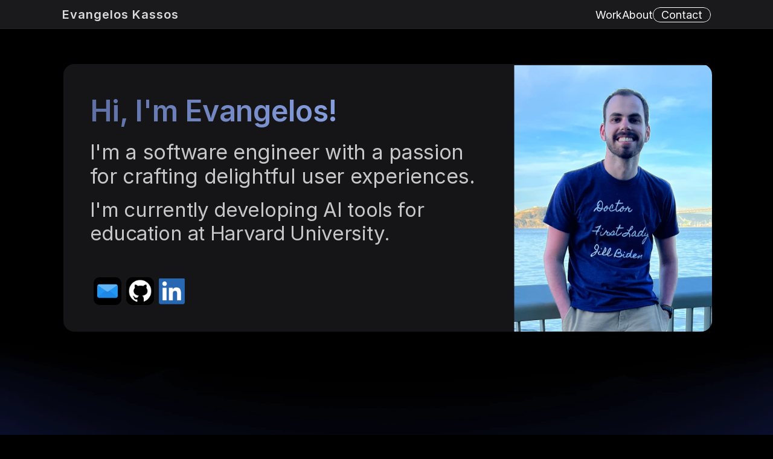

--- FILE ---
content_type: text/html
request_url: https://evangeloskassos.com/
body_size: 27674
content:
<!doctype html>
<!-- ✨ Built with Framer • https://www.framer.com/ -->
<html lang="en">
<head>
    <meta charset="utf-8">
    
    
    
    <!-- Start of headStart -->
    
    <!-- End of headStart -->
    <meta name="viewport" content="width=device-width">
    <meta name="generator" content="Framer 6c2a425">
    <title>Evangelos Kassos</title>
    <meta name="description" content="I'm an undergrad at Harvard, with a passion for crafting delightful user experiences. ">
    <meta name="framer-search-index" content="https://framerusercontent.com/sites/KvbO4VDYvW00cTd7t5SAH/searchIndex-qjPJzx7qjCLX.json">
    <meta name="framer-html-plugin" content="disable">
    <link href="https://framerusercontent.com/images/k7B6tumSAvGtZ4G56CU4swq8OX8.png" rel="icon" media="(prefers-color-scheme: light)">
    <link href="https://framerusercontent.com/images/k7B6tumSAvGtZ4G56CU4swq8OX8.png" rel="icon" media="(prefers-color-scheme: dark)">
    <!-- Open Graph / Facebook -->
    <meta property="og:type" content="website">
    <meta property="og:title" content="Evangelos Kassos">
    <meta property="og:description" content="I'm an undergrad at Harvard, with a passion for crafting delightful user experiences. ">
    <meta property="og:image" content="https://framerusercontent.com/images/2HNlHsKDayiC1dkLV5rSlTcDSI.png">
    <!-- Twitter -->
    <meta name="twitter:card" content="summary_large_image">
    <meta name="twitter:title" content="Evangelos Kassos">
    <meta name="twitter:description" content="I'm an undergrad at Harvard, with a passion for crafting delightful user experiences. ">
    <meta name="twitter:image" content="https://framerusercontent.com/images/2HNlHsKDayiC1dkLV5rSlTcDSI.png">
    
    <!-- Global site tag (gtag.js) - Google Analytics -->
    <script async src="https://www.googletagmanager.com/gtag/js?id=G-WPTBMRE8RH"></script>
    <script>
      window.dataLayer = window.dataLayer || [];
      function gtag(){window.dataLayer.push(arguments);}
      gtag('js', new Date());
      gtag('config', 'G-WPTBMRE8RH');
    </script>
    
    <link href="https://fonts.gstatic.com" rel="preconnect" crossorigin>
    <meta name="robots" content="max-image-preview:large"><link rel="canonical" href="https://evangeloskassos.com/"><meta property="og:url" content="https://evangeloskassos.com/"><style data-framer-breakpoint-css>@media(min-width: 1600px){.hidden-4mf8ue{display:none!important}}@media(min-width: 1200px) and (max-width: 1599px){.hidden-1lbs9hl{display:none!important}}@media(min-width: 810px) and (max-width: 1199px){.hidden-2fvit8{display:none!important}}@media(max-width: 809px){.hidden-qev7f7{display:none!important}}</style><style data-framer-css-ssr-minified data-framer-components="framer-lib-cursors-host framer-TF9KR PropertyOverrides framer-Giip6 framer-TQ9iZ framer-OLb7V framer-IYBlF framer-hnCJL">html,body,#main{margin:0;padding:0;box-sizing:border-box}:root{-webkit-font-smoothing:antialiased;-moz-osx-font-smoothing:grayscale}*{box-sizing:border-box;-webkit-font-smoothing:inherit}h1,h2,h3,h4,h5,h6,p,figure{margin:0}body,input,textarea,select,button{font-size:12px;font-family:sans-serif}@font-face{font-family:Inter Tight;font-style:normal;font-weight:500;font-display:swap;src:url(https://fonts.gstatic.com/s/intertight/v8/NGSnv5HMAFg6IuGlBNMjxJEL2VmU3NS7Z2mjPQ-aVi5SkK8.woff2) format("woff2");unicode-range:U+0460-052F,U+1C80-1C8A,U+20B4,U+2DE0-2DFF,U+A640-A69F,U+FE2E-FE2F}@font-face{font-family:Inter Tight;font-style:normal;font-weight:500;font-display:swap;src:url(https://fonts.gstatic.com/s/intertight/v8/NGSnv5HMAFg6IuGlBNMjxJEL2VmU3NS7Z2mjPQ-aXy5SkK8.woff2) format("woff2");unicode-range:U+0301,U+0400-045F,U+0490-0491,U+04B0-04B1,U+2116}@font-face{font-family:Inter Tight;font-style:normal;font-weight:500;font-display:swap;src:url(https://fonts.gstatic.com/s/intertight/v8/NGSnv5HMAFg6IuGlBNMjxJEL2VmU3NS7Z2mjPQ-aVy5SkK8.woff2) format("woff2");unicode-range:U+1F00-1FFF}@font-face{font-family:Inter Tight;font-style:normal;font-weight:500;font-display:swap;src:url(https://fonts.gstatic.com/s/intertight/v8/NGSnv5HMAFg6IuGlBNMjxJEL2VmU3NS7Z2mjPQ-aWC5SkK8.woff2) format("woff2");unicode-range:U+0370-0377,U+037A-037F,U+0384-038A,U+038C,U+038E-03A1,U+03A3-03FF}@font-face{font-family:Inter Tight;font-style:normal;font-weight:500;font-display:swap;src:url(https://fonts.gstatic.com/s/intertight/v8/NGSnv5HMAFg6IuGlBNMjxJEL2VmU3NS7Z2mjPQ-aVC5SkK8.woff2) format("woff2");unicode-range:U+0102-0103,U+0110-0111,U+0128-0129,U+0168-0169,U+01A0-01A1,U+01AF-01B0,U+0300-0301,U+0303-0304,U+0308-0309,U+0323,U+0329,U+1EA0-1EF9,U+20AB}@font-face{font-family:Inter Tight;font-style:normal;font-weight:500;font-display:swap;src:url(https://fonts.gstatic.com/s/intertight/v8/NGSnv5HMAFg6IuGlBNMjxJEL2VmU3NS7Z2mjPQ-aVS5SkK8.woff2) format("woff2");unicode-range:U+0100-02BA,U+02BD-02C5,U+02C7-02CC,U+02CE-02D7,U+02DD-02FF,U+0304,U+0308,U+0329,U+1D00-1DBF,U+1E00-1E9F,U+1EF2-1EFF,U+2020,U+20A0-20AB,U+20AD-20C0,U+2113,U+2C60-2C7F,U+A720-A7FF}@font-face{font-family:Inter Tight;font-style:normal;font-weight:500;font-display:swap;src:url(https://fonts.gstatic.com/s/intertight/v8/NGSnv5HMAFg6IuGlBNMjxJEL2VmU3NS7Z2mjPQ-aWy5S.woff2) format("woff2");unicode-range:U+0000-00FF,U+0131,U+0152-0153,U+02BB-02BC,U+02C6,U+02DA,U+02DC,U+0304,U+0308,U+0329,U+2000-206F,U+20AC,U+2122,U+2191,U+2193,U+2212,U+2215,U+FEFF,U+FFFD}@font-face{font-family:Space Grotesk;font-style:normal;font-weight:400;font-display:swap;src:url(https://fonts.gstatic.com/s/spacegrotesk/v21/V8mQoQDjQSkFtoMM3T6r8E7mF71Q-gOoraIAEj7oUXsrPMBTTA.woff2) format("woff2");unicode-range:U+0102-0103,U+0110-0111,U+0128-0129,U+0168-0169,U+01A0-01A1,U+01AF-01B0,U+0300-0301,U+0303-0304,U+0308-0309,U+0323,U+0329,U+1EA0-1EF9,U+20AB}@font-face{font-family:Space Grotesk;font-style:normal;font-weight:400;font-display:swap;src:url(https://fonts.gstatic.com/s/spacegrotesk/v21/V8mQoQDjQSkFtoMM3T6r8E7mF71Q-gOoraIAEj7oUXsqPMBTTA.woff2) format("woff2");unicode-range:U+0100-02BA,U+02BD-02C5,U+02C7-02CC,U+02CE-02D7,U+02DD-02FF,U+0304,U+0308,U+0329,U+1D00-1DBF,U+1E00-1E9F,U+1EF2-1EFF,U+2020,U+20A0-20AB,U+20AD-20C0,U+2113,U+2C60-2C7F,U+A720-A7FF}@font-face{font-family:Space Grotesk;font-style:normal;font-weight:400;font-display:swap;src:url(https://fonts.gstatic.com/s/spacegrotesk/v21/V8mQoQDjQSkFtoMM3T6r8E7mF71Q-gOoraIAEj7oUXskPMA.woff2) format("woff2");unicode-range:U+0000-00FF,U+0131,U+0152-0153,U+02BB-02BC,U+02C6,U+02DA,U+02DC,U+0304,U+0308,U+0329,U+2000-206F,U+20AC,U+2122,U+2191,U+2193,U+2212,U+2215,U+FEFF,U+FFFD}@font-face{font-family:Inter;src:url(https://framerusercontent.com/assets/hyOgCu0Xnghbimh0pE8QTvtt2AU.woff2);font-display:swap;font-style:normal;font-weight:600;unicode-range:U+0460-052F,U+1C80-1C88,U+20B4,U+2DE0-2DFF,U+A640-A69F,U+FE2E-FE2F}@font-face{font-family:Inter;src:url(https://framerusercontent.com/assets/NeGmSOXrPBfEFIy5YZeHq17LEDA.woff2);font-display:swap;font-style:normal;font-weight:600;unicode-range:U+0301,U+0400-045F,U+0490-0491,U+04B0-04B1,U+2116}@font-face{font-family:Inter;src:url(https://framerusercontent.com/assets/oYaAX5himiTPYuN8vLWnqBbfD2s.woff2);font-display:swap;font-style:normal;font-weight:600;unicode-range:U+1F00-1FFF}@font-face{font-family:Inter;src:url(https://framerusercontent.com/assets/lEJLP4R0yuCaMCjSXYHtJw72M.woff2);font-display:swap;font-style:normal;font-weight:600;unicode-range:U+0370-03FF}@font-face{font-family:Inter;src:url(https://framerusercontent.com/assets/cRJyLNuTJR5jbyKzGi33wU9cqIQ.woff2);font-display:swap;font-style:normal;font-weight:600;unicode-range:U+0100-024F,U+0259,U+1E00-1EFF,U+2020,U+20A0-20AB,U+20AD-20CF,U+2113,U+2C60-2C7F,U+A720-A7FF}@font-face{font-family:Inter;src:url(https://framerusercontent.com/assets/1ZFS7N918ojhhd0nQWdj3jz4w.woff2);font-display:swap;font-style:normal;font-weight:600;unicode-range:U+0000-00FF,U+0131,U+0152-0153,U+02BB-02BC,U+02C6,U+02DA,U+02DC,U+2000-206F,U+2074,U+20AC,U+2122,U+2191,U+2193,U+2212,U+2215,U+FEFF,U+FFFD}@font-face{font-family:Inter;src:url(https://framerusercontent.com/assets/A0Wcc7NgXMjUuFdquHDrIZpzZw0.woff2);font-display:swap;font-style:normal;font-weight:600;unicode-range:U+0102-0103,U+0110-0111,U+0128-0129,U+0168-0169,U+01A0-01A1,U+01AF-01B0,U+1EA0-1EF9,U+20AB}@font-face{font-family:Inter;src:url(https://framerusercontent.com/assets/5A3Ce6C9YYmCjpQx9M4inSaKU.woff2);font-display:swap;font-style:normal;font-weight:500;unicode-range:U+0460-052F,U+1C80-1C88,U+20B4,U+2DE0-2DFF,U+A640-A69F,U+FE2E-FE2F}@font-face{font-family:Inter;src:url(https://framerusercontent.com/assets/Qx95Xyt0Ka3SGhinnbXIGpEIyP4.woff2);font-display:swap;font-style:normal;font-weight:500;unicode-range:U+0301,U+0400-045F,U+0490-0491,U+04B0-04B1,U+2116}@font-face{font-family:Inter;src:url(https://framerusercontent.com/assets/6mJuEAguuIuMog10gGvH5d3cl8.woff2);font-display:swap;font-style:normal;font-weight:500;unicode-range:U+1F00-1FFF}@font-face{font-family:Inter;src:url(https://framerusercontent.com/assets/xYYWaj7wCU5zSQH0eXvSaS19wo.woff2);font-display:swap;font-style:normal;font-weight:500;unicode-range:U+0370-03FF}@font-face{font-family:Inter;src:url(https://framerusercontent.com/assets/otTaNuNpVK4RbdlT7zDDdKvQBA.woff2);font-display:swap;font-style:normal;font-weight:500;unicode-range:U+0100-024F,U+0259,U+1E00-1EFF,U+2020,U+20A0-20AB,U+20AD-20CF,U+2113,U+2C60-2C7F,U+A720-A7FF}@font-face{font-family:Inter;src:url(https://framerusercontent.com/assets/d3tHnaQIAeqiE5hGcRw4mmgWYU.woff2);font-display:swap;font-style:normal;font-weight:500;unicode-range:U+0000-00FF,U+0131,U+0152-0153,U+02BB-02BC,U+02C6,U+02DA,U+02DC,U+2000-206F,U+2074,U+20AC,U+2122,U+2191,U+2193,U+2212,U+2215,U+FEFF,U+FFFD}@font-face{font-family:Inter;src:url(https://framerusercontent.com/assets/DolVirEGb34pEXEp8t8FQBSK4.woff2);font-display:swap;font-style:normal;font-weight:500;unicode-range:U+0102-0103,U+0110-0111,U+0128-0129,U+0168-0169,U+01A0-01A1,U+01AF-01B0,U+1EA0-1EF9,U+20AB}@font-face{font-family:Inter;src:url(https://framerusercontent.com/assets/5vvr9Vy74if2I6bQbJvbw7SY1pQ.woff2);font-display:swap;font-style:normal;font-weight:400;unicode-range:U+0460-052F,U+1C80-1C88,U+20B4,U+2DE0-2DFF,U+A640-A69F,U+FE2E-FE2F}@font-face{font-family:Inter;src:url(https://framerusercontent.com/assets/EOr0mi4hNtlgWNn9if640EZzXCo.woff2);font-display:swap;font-style:normal;font-weight:400;unicode-range:U+0301,U+0400-045F,U+0490-0491,U+04B0-04B1,U+2116}@font-face{font-family:Inter;src:url(https://framerusercontent.com/assets/Y9k9QrlZAqio88Klkmbd8VoMQc.woff2);font-display:swap;font-style:normal;font-weight:400;unicode-range:U+1F00-1FFF}@font-face{font-family:Inter;src:url(https://framerusercontent.com/assets/OYrD2tBIBPvoJXiIHnLoOXnY9M.woff2);font-display:swap;font-style:normal;font-weight:400;unicode-range:U+0370-03FF}@font-face{font-family:Inter;src:url(https://framerusercontent.com/assets/JeYwfuaPfZHQhEG8U5gtPDZ7WQ.woff2);font-display:swap;font-style:normal;font-weight:400;unicode-range:U+0100-024F,U+0259,U+1E00-1EFF,U+2020,U+20A0-20AB,U+20AD-20CF,U+2113,U+2C60-2C7F,U+A720-A7FF}@font-face{font-family:Inter;src:url(https://framerusercontent.com/assets/vQyevYAyHtARFwPqUzQGpnDs.woff2);font-display:swap;font-style:normal;font-weight:400;unicode-range:U+0000-00FF,U+0131,U+0152-0153,U+02BB-02BC,U+02C6,U+02DA,U+02DC,U+2000-206F,U+2074,U+20AC,U+2122,U+2191,U+2193,U+2212,U+2215,U+FEFF,U+FFFD}@font-face{font-family:Inter;src:url(https://framerusercontent.com/assets/b6Y37FthZeALduNqHicBT6FutY.woff2);font-display:swap;font-style:normal;font-weight:400;unicode-range:U+0102-0103,U+0110-0111,U+0128-0129,U+0168-0169,U+01A0-01A1,U+01AF-01B0,U+1EA0-1EF9,U+20AB}@font-face{font-family:Inter;src:url(https://framerusercontent.com/assets/khkJkwSL66WFg8SX6Wa726c.woff2);font-display:swap;font-style:italic;font-weight:500;unicode-range:U+0460-052F,U+1C80-1C88,U+20B4,U+2DE0-2DFF,U+A640-A69F,U+FE2E-FE2F}@font-face{font-family:Inter;src:url(https://framerusercontent.com/assets/0E7IMbDzcGABpBwwqNEt60wU0w.woff2);font-display:swap;font-style:italic;font-weight:500;unicode-range:U+0301,U+0400-045F,U+0490-0491,U+04B0-04B1,U+2116}@font-face{font-family:Inter;src:url(https://framerusercontent.com/assets/NTJ0nQgIF0gcDelS14zQ9NR9Q.woff2);font-display:swap;font-style:italic;font-weight:500;unicode-range:U+1F00-1FFF}@font-face{font-family:Inter;src:url(https://framerusercontent.com/assets/QrcNhgEPfRl0LS8qz5Ln8olanl8.woff2);font-display:swap;font-style:italic;font-weight:500;unicode-range:U+0370-03FF}@font-face{font-family:Inter;src:url(https://framerusercontent.com/assets/JEXmejW8mXOYMtt0hyRg811kHac.woff2);font-display:swap;font-style:italic;font-weight:500;unicode-range:U+0100-024F,U+0259,U+1E00-1EFF,U+2020,U+20A0-20AB,U+20AD-20CF,U+2113,U+2C60-2C7F,U+A720-A7FF}@font-face{font-family:Inter;src:url(https://framerusercontent.com/assets/ksvR4VsLksjpSwnC2fPgHRNMw.woff2);font-display:swap;font-style:italic;font-weight:500;unicode-range:U+0000-00FF,U+0131,U+0152-0153,U+02BB-02BC,U+02C6,U+02DA,U+02DC,U+2000-206F,U+2074,U+20AC,U+2122,U+2191,U+2193,U+2212,U+2215,U+FEFF,U+FFFD}@font-face{font-family:Inter;src:url(https://framerusercontent.com/assets/uy9s0iWuxiNnVt8EpTI3gzohpwo.woff2);font-display:swap;font-style:italic;font-weight:500;unicode-range:U+0102-0103,U+0110-0111,U+0128-0129,U+0168-0169,U+01A0-01A1,U+01AF-01B0,U+1EA0-1EF9,U+20AB}@font-face{font-family:Inter;src:url(https://framerusercontent.com/assets/DpPBYI0sL4fYLgAkX8KXOPVt7c.woff2);font-display:swap;font-style:normal;font-weight:700;unicode-range:U+0460-052F,U+1C80-1C88,U+20B4,U+2DE0-2DFF,U+A640-A69F,U+FE2E-FE2F}@font-face{font-family:Inter;src:url(https://framerusercontent.com/assets/4RAEQdEOrcnDkhHiiCbJOw92Lk.woff2);font-display:swap;font-style:normal;font-weight:700;unicode-range:U+0301,U+0400-045F,U+0490-0491,U+04B0-04B1,U+2116}@font-face{font-family:Inter;src:url(https://framerusercontent.com/assets/1K3W8DizY3v4emK8Mb08YHxTbs.woff2);font-display:swap;font-style:normal;font-weight:700;unicode-range:U+1F00-1FFF}@font-face{font-family:Inter;src:url(https://framerusercontent.com/assets/tUSCtfYVM1I1IchuyCwz9gDdQ.woff2);font-display:swap;font-style:normal;font-weight:700;unicode-range:U+0370-03FF}@font-face{font-family:Inter;src:url(https://framerusercontent.com/assets/VgYFWiwsAC5OYxAycRXXvhze58.woff2);font-display:swap;font-style:normal;font-weight:700;unicode-range:U+0100-024F,U+0259,U+1E00-1EFF,U+2020,U+20A0-20AB,U+20AD-20CF,U+2113,U+2C60-2C7F,U+A720-A7FF}@font-face{font-family:Inter;src:url(https://framerusercontent.com/assets/DXD0Q7LSl7HEvDzucnyLnGBHM.woff2);font-display:swap;font-style:normal;font-weight:700;unicode-range:U+0000-00FF,U+0131,U+0152-0153,U+02BB-02BC,U+02C6,U+02DA,U+02DC,U+2000-206F,U+2074,U+20AC,U+2122,U+2191,U+2193,U+2212,U+2215,U+FEFF,U+FFFD}@font-face{font-family:Inter;src:url(https://framerusercontent.com/assets/GIryZETIX4IFypco5pYZONKhJIo.woff2);font-display:swap;font-style:normal;font-weight:700;unicode-range:U+0102-0103,U+0110-0111,U+0128-0129,U+0168-0169,U+01A0-01A1,U+01AF-01B0,U+1EA0-1EF9,U+20AB}@font-face{font-family:Inter;src:url(https://framerusercontent.com/assets/NXxvFRoY5LDh3yCm7MEP2jqYk.woff2);font-display:block;font-style:normal;font-weight:100;unicode-range:U+0460-052F,U+1C80-1C88,U+20B4,U+2DE0-2DFF,U+A640-A69F,U+FE2E-FE2F}@font-face{font-family:Inter;src:url(https://framerusercontent.com/assets/5CcgcVyoWSqO1THBiISd6oCog.woff2);font-display:block;font-style:normal;font-weight:100;unicode-range:U+0301,U+0400-045F,U+0490-0491,U+04B0-04B1,U+2116}@font-face{font-family:Inter;src:url(https://framerusercontent.com/assets/MF544SVCvk3yNpLIz3pwDXFZPKM.woff2);font-display:block;font-style:normal;font-weight:100;unicode-range:U+1F00-1FFF}@font-face{font-family:Inter;src:url(https://framerusercontent.com/assets/TNtxudDBkAm2RXdtU3rvTBwoM.woff2);font-display:block;font-style:normal;font-weight:100;unicode-range:U+0370-03FF}@font-face{font-family:Inter;src:url(https://framerusercontent.com/assets/fIabp4VN5z7iJ3lNOz9qfNeQHc.woff2);font-display:block;font-style:normal;font-weight:100;unicode-range:U+0100-024F,U+0259,U+1E00-1EFF,U+2020,U+20A0-20AB,U+20AD-20CF,U+2113,U+2C60-2C7F,U+A720-A7FF}@font-face{font-family:Inter;src:url(https://framerusercontent.com/assets/YSOgKh50dqzzsXffetgcarlLHcI.woff2);font-display:block;font-style:normal;font-weight:100;unicode-range:U+0000-00FF,U+0131,U+0152-0153,U+02BB-02BC,U+02C6,U+02DA,U+02DC,U+2000-206F,U+2074,U+20AC,U+2122,U+2191,U+2193,U+2212,U+2215,U+FEFF,U+FFFD}@font-face{font-family:Inter;src:url(https://framerusercontent.com/assets/9iRSYClnXA0RMygyIn6yjjWXJw.woff2);font-display:block;font-style:normal;font-weight:100;unicode-range:U+0102-0103,U+0110-0111,U+0128-0129,U+0168-0169,U+01A0-01A1,U+01AF-01B0,U+1EA0-1EF9,U+20AB}@font-face{font-family:Inter;src:url(https://framerusercontent.com/assets/MVhJhYeDWxeyqT939zMNyw9p8.woff2);font-display:block;font-style:normal;font-weight:200;unicode-range:U+0460-052F,U+1C80-1C88,U+20B4,U+2DE0-2DFF,U+A640-A69F,U+FE2E-FE2F}@font-face{font-family:Inter;src:url(https://framerusercontent.com/assets/WXQXYfAQJIi2pCJACAfWWXfIDqI.woff2);font-display:block;font-style:normal;font-weight:200;unicode-range:U+0301,U+0400-045F,U+0490-0491,U+04B0-04B1,U+2116}@font-face{font-family:Inter;src:url(https://framerusercontent.com/assets/RJeJJARdrtNUtic58kOz7hIgBuE.woff2);font-display:block;font-style:normal;font-weight:200;unicode-range:U+1F00-1FFF}@font-face{font-family:Inter;src:url(https://framerusercontent.com/assets/4hBRAuM02i3fsxYDzyNvt5Az2so.woff2);font-display:block;font-style:normal;font-weight:200;unicode-range:U+0370-03FF}@font-face{font-family:Inter;src:url(https://framerusercontent.com/assets/fz1JbBffNGgK7BNUI1mmbFBlgA8.woff2);font-display:block;font-style:normal;font-weight:200;unicode-range:U+0100-024F,U+0259,U+1E00-1EFF,U+2020,U+20A0-20AB,U+20AD-20CF,U+2113,U+2C60-2C7F,U+A720-A7FF}@font-face{font-family:Inter;src:url(https://framerusercontent.com/assets/hgmI3sEShaw5UU738TAjDBQPH0.woff2);font-display:block;font-style:normal;font-weight:200;unicode-range:U+0000-00FF,U+0131,U+0152-0153,U+02BB-02BC,U+02C6,U+02DA,U+02DC,U+2000-206F,U+2074,U+20AC,U+2122,U+2191,U+2193,U+2212,U+2215,U+FEFF,U+FFFD}@font-face{font-family:Inter;src:url(https://framerusercontent.com/assets/eIZyQwIlHYR0mnMSneEDMtqBPgw.woff2);font-display:block;font-style:normal;font-weight:200;unicode-range:U+0102-0103,U+0110-0111,U+0128-0129,U+0168-0169,U+01A0-01A1,U+01AF-01B0,U+1EA0-1EF9,U+20AB}@font-face{font-family:Inter;src:url(https://framerusercontent.com/assets/BkDpl4ghaqvMi1btKFyG2tdbec.woff2);font-display:swap;font-style:normal;font-weight:300;unicode-range:U+0460-052F,U+1C80-1C88,U+20B4,U+2DE0-2DFF,U+A640-A69F,U+FE2E-FE2F}@font-face{font-family:Inter;src:url(https://framerusercontent.com/assets/zAMK70AQRFSShJgUiaR5IiIhgzk.woff2);font-display:swap;font-style:normal;font-weight:300;unicode-range:U+0301,U+0400-045F,U+0490-0491,U+04B0-04B1,U+2116}@font-face{font-family:Inter;src:url(https://framerusercontent.com/assets/IETjvc5qzUaRoaruDpPSwCUM8.woff2);font-display:swap;font-style:normal;font-weight:300;unicode-range:U+1F00-1FFF}@font-face{font-family:Inter;src:url(https://framerusercontent.com/assets/oLCoaT3ioA0fHdJnWR9W6k7NY.woff2);font-display:swap;font-style:normal;font-weight:300;unicode-range:U+0370-03FF}@font-face{font-family:Inter;src:url(https://framerusercontent.com/assets/Sj0PCHQSBjFmEp6NBWg6FNaKc.woff2);font-display:swap;font-style:normal;font-weight:300;unicode-range:U+0100-024F,U+0259,U+1E00-1EFF,U+2020,U+20A0-20AB,U+20AD-20CF,U+2113,U+2C60-2C7F,U+A720-A7FF}@font-face{font-family:Inter;src:url(https://framerusercontent.com/assets/v2q8JTTTs7McDMSEhnxAIBqd0.woff2);font-display:swap;font-style:normal;font-weight:300;unicode-range:U+0000-00FF,U+0131,U+0152-0153,U+02BB-02BC,U+02C6,U+02DA,U+02DC,U+2000-206F,U+2074,U+20AC,U+2122,U+2191,U+2193,U+2212,U+2215,U+FEFF,U+FFFD}@font-face{font-family:Inter;src:url(https://framerusercontent.com/assets/H4TfENUY1rh8R9UaSD6vngjJP3M.woff2);font-display:swap;font-style:normal;font-weight:300;unicode-range:U+0102-0103,U+0110-0111,U+0128-0129,U+0168-0169,U+01A0-01A1,U+01AF-01B0,U+1EA0-1EF9,U+20AB}@font-face{font-family:Inter;src:url(https://framerusercontent.com/assets/PONfPc6h4EPYwJliXQBmjVx7QxI.woff2);font-display:swap;font-style:normal;font-weight:800;unicode-range:U+0460-052F,U+1C80-1C88,U+20B4,U+2DE0-2DFF,U+A640-A69F,U+FE2E-FE2F}@font-face{font-family:Inter;src:url(https://framerusercontent.com/assets/zsnJN7Z1wdzUvepJniD3rbvJIyU.woff2);font-display:swap;font-style:normal;font-weight:800;unicode-range:U+0301,U+0400-045F,U+0490-0491,U+04B0-04B1,U+2116}@font-face{font-family:Inter;src:url(https://framerusercontent.com/assets/UrzZBOy7RyJEWAZGduzOeHiHuY.woff2);font-display:swap;font-style:normal;font-weight:800;unicode-range:U+1F00-1FFF}@font-face{font-family:Inter;src:url(https://framerusercontent.com/assets/996sR9SfSDuYELz8oHhDOcErkY.woff2);font-display:swap;font-style:normal;font-weight:800;unicode-range:U+0370-03FF}@font-face{font-family:Inter;src:url(https://framerusercontent.com/assets/ftN1HpyPVJEoEb4q36SOrNdLXU.woff2);font-display:swap;font-style:normal;font-weight:800;unicode-range:U+0100-024F,U+0259,U+1E00-1EFF,U+2020,U+20A0-20AB,U+20AD-20CF,U+2113,U+2C60-2C7F,U+A720-A7FF}@font-face{font-family:Inter;src:url(https://framerusercontent.com/assets/jN39PDxZWEwjG7Csryx3JN2r2Y.woff2);font-display:swap;font-style:normal;font-weight:800;unicode-range:U+0000-00FF,U+0131,U+0152-0153,U+02BB-02BC,U+02C6,U+02DA,U+02DC,U+2000-206F,U+2074,U+20AC,U+2122,U+2191,U+2193,U+2212,U+2215,U+FEFF,U+FFFD}@font-face{font-family:Inter;src:url(https://framerusercontent.com/assets/JAur4lGGSGRGyrFi59JSIKqVgU.woff2);font-display:swap;font-style:normal;font-weight:800;unicode-range:U+0102-0103,U+0110-0111,U+0128-0129,U+0168-0169,U+01A0-01A1,U+01AF-01B0,U+1EA0-1EF9,U+20AB}@font-face{font-family:Inter;src:url(https://framerusercontent.com/assets/mkY5Sgyq51ik0AMrSBwhm9DJg.woff2);font-display:block;font-style:normal;font-weight:900;unicode-range:U+0460-052F,U+1C80-1C88,U+20B4,U+2DE0-2DFF,U+A640-A69F,U+FE2E-FE2F}@font-face{font-family:Inter;src:url(https://framerusercontent.com/assets/X5hj6qzcHUYv7h1390c8Rhm6550.woff2);font-display:block;font-style:normal;font-weight:900;unicode-range:U+0301,U+0400-045F,U+0490-0491,U+04B0-04B1,U+2116}@font-face{font-family:Inter;src:url(https://framerusercontent.com/assets/gQhNpS3tN86g8RcVKYUUaKt2oMQ.woff2);font-display:block;font-style:normal;font-weight:900;unicode-range:U+1F00-1FFF}@font-face{font-family:Inter;src:url(https://framerusercontent.com/assets/cugnVhSraaRyANCaUtI5FV17wk.woff2);font-display:block;font-style:normal;font-weight:900;unicode-range:U+0370-03FF}@font-face{font-family:Inter;src:url(https://framerusercontent.com/assets/5HcVoGak8k5agFJSaKa4floXVu0.woff2);font-display:block;font-style:normal;font-weight:900;unicode-range:U+0100-024F,U+0259,U+1E00-1EFF,U+2020,U+20A0-20AB,U+20AD-20CF,U+2113,U+2C60-2C7F,U+A720-A7FF}@font-face{font-family:Inter;src:url(https://framerusercontent.com/assets/jn4BtSPLlS0NDp1KiFAtFKiiY0o.woff2);font-display:block;font-style:normal;font-weight:900;unicode-range:U+0000-00FF,U+0131,U+0152-0153,U+02BB-02BC,U+02C6,U+02DA,U+02DC,U+2000-206F,U+2074,U+20AC,U+2122,U+2191,U+2193,U+2212,U+2215,U+FEFF,U+FFFD}@font-face{font-family:Inter;src:url(https://framerusercontent.com/assets/P2Bw01CtL0b9wqygO0sSVogWbo.woff2);font-display:block;font-style:normal;font-weight:900;unicode-range:U+0102-0103,U+0110-0111,U+0128-0129,U+0168-0169,U+01A0-01A1,U+01AF-01B0,U+1EA0-1EF9,U+20AB}@font-face{font-family:Inter;src:url(https://framerusercontent.com/assets/YJsHMqeEm0oDHuxRTVCwg5eZuo.woff2);font-display:block;font-style:italic;font-weight:100;unicode-range:U+0460-052F,U+1C80-1C88,U+20B4,U+2DE0-2DFF,U+A640-A69F,U+FE2E-FE2F}@font-face{font-family:Inter;src:url(https://framerusercontent.com/assets/oJJMyJlDykMObEyb5VexHSxd24.woff2);font-display:block;font-style:italic;font-weight:100;unicode-range:U+0301,U+0400-045F,U+0490-0491,U+04B0-04B1,U+2116}@font-face{font-family:Inter;src:url(https://framerusercontent.com/assets/IpeaX0WzLaonj68howNZg4SJJaY.woff2);font-display:block;font-style:italic;font-weight:100;unicode-range:U+1F00-1FFF}@font-face{font-family:Inter;src:url(https://framerusercontent.com/assets/KCj1bV3vDXY5OLHttTeRYcu9J8.woff2);font-display:block;font-style:italic;font-weight:100;unicode-range:U+0370-03FF}@font-face{font-family:Inter;src:url(https://framerusercontent.com/assets/biaVHhOprxbHaR3dIP7Z8cYurHg.woff2);font-display:block;font-style:italic;font-weight:100;unicode-range:U+0100-024F,U+0259,U+1E00-1EFF,U+2020,U+20A0-20AB,U+20AD-20CF,U+2113,U+2C60-2C7F,U+A720-A7FF}@font-face{font-family:Inter;src:url(https://framerusercontent.com/assets/BpOIEy4nYtcp1RwqOtwAgi2EiDE.woff2);font-display:block;font-style:italic;font-weight:100;unicode-range:U+0000-00FF,U+0131,U+0152-0153,U+02BB-02BC,U+02C6,U+02DA,U+02DC,U+2000-206F,U+2074,U+20AC,U+2122,U+2191,U+2193,U+2212,U+2215,U+FEFF,U+FFFD}@font-face{font-family:Inter;src:url(https://framerusercontent.com/assets/gNa011yWpVpNFgUhhSlDX8nUiPQ.woff2);font-display:block;font-style:italic;font-weight:100;unicode-range:U+0102-0103,U+0110-0111,U+0128-0129,U+0168-0169,U+01A0-01A1,U+01AF-01B0,U+1EA0-1EF9,U+20AB}@font-face{font-family:Inter;src:url(https://framerusercontent.com/assets/vpq17U0WM26sBGHgq9jnrUmUf8.woff2);font-display:block;font-style:italic;font-weight:200;unicode-range:U+0460-052F,U+1C80-1C88,U+20B4,U+2DE0-2DFF,U+A640-A69F,U+FE2E-FE2F}@font-face{font-family:Inter;src:url(https://framerusercontent.com/assets/bNYh7lNMEpOegeRYAtyGel1WqBE.woff2);font-display:block;font-style:italic;font-weight:200;unicode-range:U+0301,U+0400-045F,U+0490-0491,U+04B0-04B1,U+2116}@font-face{font-family:Inter;src:url(https://framerusercontent.com/assets/FBzcXZYmdulcZC0z278U6o0cw.woff2);font-display:block;font-style:italic;font-weight:200;unicode-range:U+1F00-1FFF}@font-face{font-family:Inter;src:url(https://framerusercontent.com/assets/ua60IRqWK94xCrq0SC639Hbsdjg.woff2);font-display:block;font-style:italic;font-weight:200;unicode-range:U+0370-03FF}@font-face{font-family:Inter;src:url(https://framerusercontent.com/assets/Pd8gNPn2dSCh4FyjWFw9PJysoQ.woff2);font-display:block;font-style:italic;font-weight:200;unicode-range:U+0100-024F,U+0259,U+1E00-1EFF,U+2020,U+20A0-20AB,U+20AD-20CF,U+2113,U+2C60-2C7F,U+A720-A7FF}@font-face{font-family:Inter;src:url(https://framerusercontent.com/assets/zpiI5DA3vCb3G2sqEyq9xqogo.woff2);font-display:block;font-style:italic;font-weight:200;unicode-range:U+0000-00FF,U+0131,U+0152-0153,U+02BB-02BC,U+02C6,U+02DA,U+02DC,U+2000-206F,U+2074,U+20AC,U+2122,U+2191,U+2193,U+2212,U+2215,U+FEFF,U+FFFD}@font-face{font-family:Inter;src:url(https://framerusercontent.com/assets/DtVQjTG8OGGKnwKYrMHRZVCyo.woff2);font-display:block;font-style:italic;font-weight:200;unicode-range:U+0102-0103,U+0110-0111,U+0128-0129,U+0168-0169,U+01A0-01A1,U+01AF-01B0,U+1EA0-1EF9,U+20AB}@font-face{font-family:Inter;src:url(https://framerusercontent.com/assets/YYB6GZmCWnZq3RWZOghuZIOxQY.woff2);font-display:swap;font-style:italic;font-weight:300;unicode-range:U+0460-052F,U+1C80-1C88,U+20B4,U+2DE0-2DFF,U+A640-A69F,U+FE2E-FE2F}@font-face{font-family:Inter;src:url(https://framerusercontent.com/assets/miJTzODdiyIr3tRo9KEoqXXk2PM.woff2);font-display:swap;font-style:italic;font-weight:300;unicode-range:U+0301,U+0400-045F,U+0490-0491,U+04B0-04B1,U+2116}@font-face{font-family:Inter;src:url(https://framerusercontent.com/assets/6ZMhcggRFfEfbf7lncCpaUbA.woff2);font-display:swap;font-style:italic;font-weight:300;unicode-range:U+1F00-1FFF}@font-face{font-family:Inter;src:url(https://framerusercontent.com/assets/8sCN6PGUr4I8q5hC5twAXfcwqV0.woff2);font-display:swap;font-style:italic;font-weight:300;unicode-range:U+0370-03FF}@font-face{font-family:Inter;src:url(https://framerusercontent.com/assets/aUYDUTztS7anQw5JuwCncXeLOBY.woff2);font-display:swap;font-style:italic;font-weight:300;unicode-range:U+0100-024F,U+0259,U+1E00-1EFF,U+2020,U+20A0-20AB,U+20AD-20CF,U+2113,U+2C60-2C7F,U+A720-A7FF}@font-face{font-family:Inter;src:url(https://framerusercontent.com/assets/5mDAOkC5Wpzo7NkuE9oYfqlY2u4.woff2);font-display:swap;font-style:italic;font-weight:300;unicode-range:U+0000-00FF,U+0131,U+0152-0153,U+02BB-02BC,U+02C6,U+02DA,U+02DC,U+2000-206F,U+2074,U+20AC,U+2122,U+2191,U+2193,U+2212,U+2215,U+FEFF,U+FFFD}@font-face{font-family:Inter;src:url(https://framerusercontent.com/assets/yDiPvYxioBHsicnYxpPW35WQmx8.woff2);font-display:swap;font-style:italic;font-weight:300;unicode-range:U+0102-0103,U+0110-0111,U+0128-0129,U+0168-0169,U+01A0-01A1,U+01AF-01B0,U+1EA0-1EF9,U+20AB}@font-face{font-family:Inter;src:url(https://framerusercontent.com/assets/CfMzU8w2e7tHgF4T4rATMPuWosA.woff2);font-display:swap;font-style:italic;font-weight:400;unicode-range:U+0460-052F,U+1C80-1C88,U+20B4,U+2DE0-2DFF,U+A640-A69F,U+FE2E-FE2F}@font-face{font-family:Inter;src:url(https://framerusercontent.com/assets/867QObYax8ANsfX4TGEVU9YiCM.woff2);font-display:swap;font-style:italic;font-weight:400;unicode-range:U+0301,U+0400-045F,U+0490-0491,U+04B0-04B1,U+2116}@font-face{font-family:Inter;src:url(https://framerusercontent.com/assets/Oyn2ZbENFdnW7mt2Lzjk1h9Zb9k.woff2);font-display:swap;font-style:italic;font-weight:400;unicode-range:U+1F00-1FFF}@font-face{font-family:Inter;src:url(https://framerusercontent.com/assets/cdAe8hgZ1cMyLu9g005pAW3xMo.woff2);font-display:swap;font-style:italic;font-weight:400;unicode-range:U+0370-03FF}@font-face{font-family:Inter;src:url(https://framerusercontent.com/assets/DOfvtmE1UplCq161m6Hj8CSQYg.woff2);font-display:swap;font-style:italic;font-weight:400;unicode-range:U+0100-024F,U+0259,U+1E00-1EFF,U+2020,U+20A0-20AB,U+20AD-20CF,U+2113,U+2C60-2C7F,U+A720-A7FF}@font-face{font-family:Inter;src:url(https://framerusercontent.com/assets/vFzuJY0c65av44uhEKB6vyjFMg.woff2);font-display:swap;font-style:italic;font-weight:400;unicode-range:U+0000-00FF,U+0131,U+0152-0153,U+02BB-02BC,U+02C6,U+02DA,U+02DC,U+2000-206F,U+2074,U+20AC,U+2122,U+2191,U+2193,U+2212,U+2215,U+FEFF,U+FFFD}@font-face{font-family:Inter;src:url(https://framerusercontent.com/assets/tKtBcDnBMevsEEJKdNGhhkLzYo.woff2);font-display:swap;font-style:italic;font-weight:400;unicode-range:U+0102-0103,U+0110-0111,U+0128-0129,U+0168-0169,U+01A0-01A1,U+01AF-01B0,U+1EA0-1EF9,U+20AB}@font-face{font-family:Inter;src:url(https://framerusercontent.com/assets/vxBnBhH8768IFAXAb4Qf6wQHKs.woff2);font-display:swap;font-style:italic;font-weight:600;unicode-range:U+0460-052F,U+1C80-1C88,U+20B4,U+2DE0-2DFF,U+A640-A69F,U+FE2E-FE2F}@font-face{font-family:Inter;src:url(https://framerusercontent.com/assets/zSsEuoJdh8mcFVk976C05ZfQr8.woff2);font-display:swap;font-style:italic;font-weight:600;unicode-range:U+0301,U+0400-045F,U+0490-0491,U+04B0-04B1,U+2116}@font-face{font-family:Inter;src:url(https://framerusercontent.com/assets/b8ezwLrN7h2AUoPEENcsTMVJ0.woff2);font-display:swap;font-style:italic;font-weight:600;unicode-range:U+1F00-1FFF}@font-face{font-family:Inter;src:url(https://framerusercontent.com/assets/mvNEIBLyHbscgHtwfsByjXUz3XY.woff2);font-display:swap;font-style:italic;font-weight:600;unicode-range:U+0370-03FF}@font-face{font-family:Inter;src:url(https://framerusercontent.com/assets/6FI2EneKzM3qBy5foOZXey7coCA.woff2);font-display:swap;font-style:italic;font-weight:600;unicode-range:U+0100-024F,U+0259,U+1E00-1EFF,U+2020,U+20A0-20AB,U+20AD-20CF,U+2113,U+2C60-2C7F,U+A720-A7FF}@font-face{font-family:Inter;src:url(https://framerusercontent.com/assets/qrVgiXNd6RuQjETYQiVQ9nqCk.woff2);font-display:swap;font-style:italic;font-weight:600;unicode-range:U+0000-00FF,U+0131,U+0152-0153,U+02BB-02BC,U+02C6,U+02DA,U+02DC,U+2000-206F,U+2074,U+20AC,U+2122,U+2191,U+2193,U+2212,U+2215,U+FEFF,U+FFFD}@font-face{font-family:Inter;src:url(https://framerusercontent.com/assets/NHHeAKJVP0ZWHk5YZnQQChIsBM.woff2);font-display:swap;font-style:italic;font-weight:600;unicode-range:U+0102-0103,U+0110-0111,U+0128-0129,U+0168-0169,U+01A0-01A1,U+01AF-01B0,U+1EA0-1EF9,U+20AB}@font-face{font-family:Inter;src:url(https://framerusercontent.com/assets/H89BbHkbHDzlxZzxi8uPzTsp90.woff2);font-display:swap;font-style:italic;font-weight:700;unicode-range:U+0460-052F,U+1C80-1C88,U+20B4,U+2DE0-2DFF,U+A640-A69F,U+FE2E-FE2F}@font-face{font-family:Inter;src:url(https://framerusercontent.com/assets/u6gJwDuwB143kpNK1T1MDKDWkMc.woff2);font-display:swap;font-style:italic;font-weight:700;unicode-range:U+0301,U+0400-045F,U+0490-0491,U+04B0-04B1,U+2116}@font-face{font-family:Inter;src:url(https://framerusercontent.com/assets/43sJ6MfOPh1LCJt46OvyDuSbA6o.woff2);font-display:swap;font-style:italic;font-weight:700;unicode-range:U+1F00-1FFF}@font-face{font-family:Inter;src:url(https://framerusercontent.com/assets/wccHG0r4gBDAIRhfHiOlq6oEkqw.woff2);font-display:swap;font-style:italic;font-weight:700;unicode-range:U+0370-03FF}@font-face{font-family:Inter;src:url(https://framerusercontent.com/assets/WZ367JPwf9bRW6LdTHN8rXgSjw.woff2);font-display:swap;font-style:italic;font-weight:700;unicode-range:U+0100-024F,U+0259,U+1E00-1EFF,U+2020,U+20A0-20AB,U+20AD-20CF,U+2113,U+2C60-2C7F,U+A720-A7FF}@font-face{font-family:Inter;src:url(https://framerusercontent.com/assets/QxmhnWTzLtyjIiZcfaLIJ8EFBXU.woff2);font-display:swap;font-style:italic;font-weight:700;unicode-range:U+0000-00FF,U+0131,U+0152-0153,U+02BB-02BC,U+02C6,U+02DA,U+02DC,U+2000-206F,U+2074,U+20AC,U+2122,U+2191,U+2193,U+2212,U+2215,U+FEFF,U+FFFD}@font-face{font-family:Inter;src:url(https://framerusercontent.com/assets/2A4Xx7CngadFGlVV4xrO06OBHY.woff2);font-display:swap;font-style:italic;font-weight:700;unicode-range:U+0102-0103,U+0110-0111,U+0128-0129,U+0168-0169,U+01A0-01A1,U+01AF-01B0,U+1EA0-1EF9,U+20AB}@font-face{font-family:Inter;src:url(https://framerusercontent.com/assets/if4nAQEfO1l3iBiurvlUSTaMA.woff2);font-display:swap;font-style:italic;font-weight:800;unicode-range:U+0460-052F,U+1C80-1C88,U+20B4,U+2DE0-2DFF,U+A640-A69F,U+FE2E-FE2F}@font-face{font-family:Inter;src:url(https://framerusercontent.com/assets/GdJ7SQjcmkU1sz7lk5lMpKUlKY.woff2);font-display:swap;font-style:italic;font-weight:800;unicode-range:U+0301,U+0400-045F,U+0490-0491,U+04B0-04B1,U+2116}@font-face{font-family:Inter;src:url(https://framerusercontent.com/assets/sOA6LVskcCqlqggyjIZe0Zh39UQ.woff2);font-display:swap;font-style:italic;font-weight:800;unicode-range:U+1F00-1FFF}@font-face{font-family:Inter;src:url(https://framerusercontent.com/assets/zUCSsMbWBcHOQoATrhsPVigkc.woff2);font-display:swap;font-style:italic;font-weight:800;unicode-range:U+0370-03FF}@font-face{font-family:Inter;src:url(https://framerusercontent.com/assets/6eYp9yIAUvPZY7o0yfI4e2OP6g.woff2);font-display:swap;font-style:italic;font-weight:800;unicode-range:U+0100-024F,U+0259,U+1E00-1EFF,U+2020,U+20A0-20AB,U+20AD-20CF,U+2113,U+2C60-2C7F,U+A720-A7FF}@font-face{font-family:Inter;src:url(https://framerusercontent.com/assets/aKoimhPBfs6C7Am2HTTVjGcpE.woff2);font-display:swap;font-style:italic;font-weight:800;unicode-range:U+0000-00FF,U+0131,U+0152-0153,U+02BB-02BC,U+02C6,U+02DA,U+02DC,U+2000-206F,U+2074,U+20AC,U+2122,U+2191,U+2193,U+2212,U+2215,U+FEFF,U+FFFD}@font-face{font-family:Inter;src:url(https://framerusercontent.com/assets/L9nHaKi7ULzGWchEehsfwttxOwM.woff2);font-display:swap;font-style:italic;font-weight:800;unicode-range:U+0102-0103,U+0110-0111,U+0128-0129,U+0168-0169,U+01A0-01A1,U+01AF-01B0,U+1EA0-1EF9,U+20AB}@font-face{font-family:Inter;src:url(https://framerusercontent.com/assets/05KsVHGDmqXSBXM4yRZ65P8i0s.woff2);font-display:block;font-style:italic;font-weight:900;unicode-range:U+0460-052F,U+1C80-1C88,U+20B4,U+2DE0-2DFF,U+A640-A69F,U+FE2E-FE2F}@font-face{font-family:Inter;src:url(https://framerusercontent.com/assets/ky8ovPukK4dJ1Pxq74qGhOqCYI.woff2);font-display:block;font-style:italic;font-weight:900;unicode-range:U+0301,U+0400-045F,U+0490-0491,U+04B0-04B1,U+2116}@font-face{font-family:Inter;src:url(https://framerusercontent.com/assets/vvNSqIj42qeQ2bvCRBIWKHscrc.woff2);font-display:block;font-style:italic;font-weight:900;unicode-range:U+1F00-1FFF}@font-face{font-family:Inter;src:url(https://framerusercontent.com/assets/3ZmXbBKToJifDV9gwcifVd1tEY.woff2);font-display:block;font-style:italic;font-weight:900;unicode-range:U+0370-03FF}@font-face{font-family:Inter;src:url(https://framerusercontent.com/assets/FNfhX3dt4ChuLJq2PwdlxHO7PU.woff2);font-display:block;font-style:italic;font-weight:900;unicode-range:U+0100-024F,U+0259,U+1E00-1EFF,U+2020,U+20A0-20AB,U+20AD-20CF,U+2113,U+2C60-2C7F,U+A720-A7FF}@font-face{font-family:Inter;src:url(https://framerusercontent.com/assets/g0c8vEViiXNlKAgI4Ymmk3Ig.woff2);font-display:block;font-style:italic;font-weight:900;unicode-range:U+0000-00FF,U+0131,U+0152-0153,U+02BB-02BC,U+02C6,U+02DA,U+02DC,U+2000-206F,U+2074,U+20AC,U+2122,U+2191,U+2193,U+2212,U+2215,U+FEFF,U+FFFD}@font-face{font-family:Inter;src:url(https://framerusercontent.com/assets/efTfQcBJ53kM2pB1hezSZ3RDUFs.woff2);font-display:block;font-style:italic;font-weight:900;unicode-range:U+0102-0103,U+0110-0111,U+0128-0129,U+0168-0169,U+01A0-01A1,U+01AF-01B0,U+1EA0-1EF9,U+20AB}@font-face{font-family:Inter Display;src:url(https://framerusercontent.com/assets/2uIBiALfCHVpWbHqRMZutfT7giU.woff2);font-display:swap;font-style:normal;font-weight:400;unicode-range:U+0460-052F,U+1C80-1C88,U+20B4,U+2DE0-2DFF,U+A640-A69F,U+FE2E-FE2F}@font-face{font-family:Inter Display;src:url(https://framerusercontent.com/assets/Zwfz6xbVe5pmcWRJRgBDHnMkOkI.woff2);font-display:swap;font-style:normal;font-weight:400;unicode-range:U+0301,U+0400-045F,U+0490-0491,U+04B0-04B1,U+2116}@font-face{font-family:Inter Display;src:url(https://framerusercontent.com/assets/U9LaDDmbRhzX3sB8g8glTy5feTE.woff2);font-display:swap;font-style:normal;font-weight:400;unicode-range:U+1F00-1FFF}@font-face{font-family:Inter Display;src:url(https://framerusercontent.com/assets/tVew2LzXJ1t7QfxP1gdTIdj2o0g.woff2);font-display:swap;font-style:normal;font-weight:400;unicode-range:U+0370-03FF}@font-face{font-family:Inter Display;src:url(https://framerusercontent.com/assets/DF7bjCRmStYPqSb945lAlMfCCVQ.woff2);font-display:swap;font-style:normal;font-weight:400;unicode-range:U+0100-024F,U+0259,U+1E00-1EFF,U+2020,U+20A0-20AB,U+20AD-20CF,U+2113,U+2C60-2C7F,U+A720-A7FF}@font-face{font-family:Inter Display;src:url(https://framerusercontent.com/assets/nCpxWS6DaPlPe0lHzStXAPCo3lw.woff2);font-display:swap;font-style:normal;font-weight:400;unicode-range:U+0000-00FF,U+0131,U+0152-0153,U+02BB-02BC,U+02C6,U+02DA,U+02DC,U+2000-206F,U+2074,U+20AC,U+2122,U+2191,U+2193,U+2212,U+2215,U+FEFF,U+FFFD}@font-face{font-family:Inter Display;src:url(https://framerusercontent.com/assets/vebZUMjGyKkYsfcY73iwWTzLNag.woff2);font-display:swap;font-style:normal;font-weight:400;unicode-range:U+0102-0103,U+0110-0111,U+0128-0129,U+0168-0169,U+01A0-01A1,U+01AF-01B0,U+1EA0-1EF9,U+20AB}@font-face{font-family:Inter Display;src:url(https://framerusercontent.com/assets/Vu4RH4OOAYHIXg4LpXVzNVmbpY.woff2);font-display:block;font-style:normal;font-weight:100;unicode-range:U+0460-052F,U+1C80-1C88,U+20B4,U+2DE0-2DFF,U+A640-A69F,U+FE2E-FE2F}@font-face{font-family:Inter Display;src:url(https://framerusercontent.com/assets/eOWZqb2nQ1SLbtYmcGBFYFSOE5U.woff2);font-display:block;font-style:normal;font-weight:100;unicode-range:U+0301,U+0400-045F,U+0490-0491,U+04B0-04B1,U+2116}@font-face{font-family:Inter Display;src:url(https://framerusercontent.com/assets/H0Z3dXk6VFBv9TPQedY7FZVVVQ.woff2);font-display:block;font-style:normal;font-weight:100;unicode-range:U+1F00-1FFF}@font-face{font-family:Inter Display;src:url(https://framerusercontent.com/assets/sMud1BrfhejzYfhsGoUtjWdRb90.woff2);font-display:block;font-style:normal;font-weight:100;unicode-range:U+0370-03FF}@font-face{font-family:Inter Display;src:url(https://framerusercontent.com/assets/SDel4nEmK9AyiBktaYZfYI9DrY.woff2);font-display:block;font-style:normal;font-weight:100;unicode-range:U+0100-024F,U+0259,U+1E00-1EFF,U+2020,U+20A0-20AB,U+20AD-20CF,U+2113,U+2C60-2C7F,U+A720-A7FF}@font-face{font-family:Inter Display;src:url(https://framerusercontent.com/assets/goi1SSqo9KWshoqpg7CqWwBcQBc.woff2);font-display:block;font-style:normal;font-weight:100;unicode-range:U+0000-00FF,U+0131,U+0152-0153,U+02BB-02BC,U+02C6,U+02DA,U+02DC,U+2000-206F,U+2074,U+20AC,U+2122,U+2191,U+2193,U+2212,U+2215,U+FEFF,U+FFFD}@font-face{font-family:Inter Display;src:url(https://framerusercontent.com/assets/iPDparXDXhfwSxmuiEXzr0b1vAU.woff2);font-display:block;font-style:normal;font-weight:100;unicode-range:U+0102-0103,U+0110-0111,U+0128-0129,U+0168-0169,U+01A0-01A1,U+01AF-01B0,U+1EA0-1EF9,U+20AB}@font-face{font-family:Inter Display;src:url(https://framerusercontent.com/assets/kZK78sVb0ChIxwI4EF00ArQvpu0.woff2);font-display:block;font-style:normal;font-weight:200;unicode-range:U+0460-052F,U+1C80-1C88,U+20B4,U+2DE0-2DFF,U+A640-A69F,U+FE2E-FE2F}@font-face{font-family:Inter Display;src:url(https://framerusercontent.com/assets/zLXnIInNs9VhCJZQ1B0FvHgtWDM.woff2);font-display:block;font-style:normal;font-weight:200;unicode-range:U+0301,U+0400-045F,U+0490-0491,U+04B0-04B1,U+2116}@font-face{font-family:Inter Display;src:url(https://framerusercontent.com/assets/yHa3FUh9QDCLkYGoHU44PsRbTI.woff2);font-display:block;font-style:normal;font-weight:200;unicode-range:U+1F00-1FFF}@font-face{font-family:Inter Display;src:url(https://framerusercontent.com/assets/w3wwH92cnNPcZVAf63gAmGQW0k.woff2);font-display:block;font-style:normal;font-weight:200;unicode-range:U+0370-03FF}@font-face{font-family:Inter Display;src:url(https://framerusercontent.com/assets/w9aHRXFhel7kScIgRMsPqEwE3AY.woff2);font-display:block;font-style:normal;font-weight:200;unicode-range:U+0100-024F,U+0259,U+1E00-1EFF,U+2020,U+20A0-20AB,U+20AD-20CF,U+2113,U+2C60-2C7F,U+A720-A7FF}@font-face{font-family:Inter Display;src:url(https://framerusercontent.com/assets/uUP0myN2OEY8kWGv4U4DKeDieDg.woff2);font-display:block;font-style:normal;font-weight:200;unicode-range:U+0000-00FF,U+0131,U+0152-0153,U+02BB-02BC,U+02C6,U+02DA,U+02DC,U+2000-206F,U+2074,U+20AC,U+2122,U+2191,U+2193,U+2212,U+2215,U+FEFF,U+FFFD}@font-face{font-family:Inter Display;src:url(https://framerusercontent.com/assets/eDNmF3DmGWYDX8NrhNZOl1SDyQ.woff2);font-display:block;font-style:normal;font-weight:200;unicode-range:U+0102-0103,U+0110-0111,U+0128-0129,U+0168-0169,U+01A0-01A1,U+01AF-01B0,U+1EA0-1EF9,U+20AB}@font-face{font-family:Inter Display;src:url(https://framerusercontent.com/assets/MaMAn5Jp5gJg1z3VaLH65QwWPLc.woff2);font-display:swap;font-style:normal;font-weight:300;unicode-range:U+0460-052F,U+1C80-1C88,U+20B4,U+2DE0-2DFF,U+A640-A69F,U+FE2E-FE2F}@font-face{font-family:Inter Display;src:url(https://framerusercontent.com/assets/fEqgEChcTaneQFxeugexHq7Bk.woff2);font-display:swap;font-style:normal;font-weight:300;unicode-range:U+0301,U+0400-045F,U+0490-0491,U+04B0-04B1,U+2116}@font-face{font-family:Inter Display;src:url(https://framerusercontent.com/assets/nL7d8Ph0ViwUQorApF89PoAagQI.woff2);font-display:swap;font-style:normal;font-weight:300;unicode-range:U+1F00-1FFF}@font-face{font-family:Inter Display;src:url(https://framerusercontent.com/assets/YOHXUQlY1iC2t7qT4HeLSoBDtn4.woff2);font-display:swap;font-style:normal;font-weight:300;unicode-range:U+0370-03FF}@font-face{font-family:Inter Display;src:url(https://framerusercontent.com/assets/TfzHIi6ZmZDuhnIFGcgM6Ipuim4.woff2);font-display:swap;font-style:normal;font-weight:300;unicode-range:U+0100-024F,U+0259,U+1E00-1EFF,U+2020,U+20A0-20AB,U+20AD-20CF,U+2113,U+2C60-2C7F,U+A720-A7FF}@font-face{font-family:Inter Display;src:url(https://framerusercontent.com/assets/6e1qKhy2mljzCRhlGpuCksCGjGI.woff2);font-display:swap;font-style:normal;font-weight:300;unicode-range:U+0000-00FF,U+0131,U+0152-0153,U+02BB-02BC,U+02C6,U+02DA,U+02DC,U+2000-206F,U+2074,U+20AC,U+2122,U+2191,U+2193,U+2212,U+2215,U+FEFF,U+FFFD}@font-face{font-family:Inter Display;src:url(https://framerusercontent.com/assets/ub5XwqqEAMrXQz31ej6fNqbxnBc.woff2);font-display:swap;font-style:normal;font-weight:300;unicode-range:U+0102-0103,U+0110-0111,U+0128-0129,U+0168-0169,U+01A0-01A1,U+01AF-01B0,U+1EA0-1EF9,U+20AB}@font-face{font-family:Inter Display;src:url(https://framerusercontent.com/assets/ePuN3mCjzajIHnyCdvKBFiZkyY0.woff2);font-display:swap;font-style:normal;font-weight:500;unicode-range:U+0460-052F,U+1C80-1C88,U+20B4,U+2DE0-2DFF,U+A640-A69F,U+FE2E-FE2F}@font-face{font-family:Inter Display;src:url(https://framerusercontent.com/assets/V3j1L0o5vPFKe26Sw4HcpXCfHo.woff2);font-display:swap;font-style:normal;font-weight:500;unicode-range:U+0301,U+0400-045F,U+0490-0491,U+04B0-04B1,U+2116}@font-face{font-family:Inter Display;src:url(https://framerusercontent.com/assets/F3kdpd2N0cToWV5huaZjjgM.woff2);font-display:swap;font-style:normal;font-weight:500;unicode-range:U+1F00-1FFF}@font-face{font-family:Inter Display;src:url(https://framerusercontent.com/assets/0iDmxkizU9goZoclqIqsV5rvETU.woff2);font-display:swap;font-style:normal;font-weight:500;unicode-range:U+0370-03FF}@font-face{font-family:Inter Display;src:url(https://framerusercontent.com/assets/r0mv3NegmA0akcQsNFotG32Las.woff2);font-display:swap;font-style:normal;font-weight:500;unicode-range:U+0100-024F,U+0259,U+1E00-1EFF,U+2020,U+20A0-20AB,U+20AD-20CF,U+2113,U+2C60-2C7F,U+A720-A7FF}@font-face{font-family:Inter Display;src:url(https://framerusercontent.com/assets/8yoV9pUxquX7VD7ZXlNYKQmkmk.woff2);font-display:swap;font-style:normal;font-weight:500;unicode-range:U+0000-00FF,U+0131,U+0152-0153,U+02BB-02BC,U+02C6,U+02DA,U+02DC,U+2000-206F,U+2074,U+20AC,U+2122,U+2191,U+2193,U+2212,U+2215,U+FEFF,U+FFFD}@font-face{font-family:Inter Display;src:url(https://framerusercontent.com/assets/Ii21jnSJkulBKsHHXKlapi7fv9w.woff2);font-display:swap;font-style:normal;font-weight:500;unicode-range:U+0102-0103,U+0110-0111,U+0128-0129,U+0168-0169,U+01A0-01A1,U+01AF-01B0,U+1EA0-1EF9,U+20AB}@font-face{font-family:Inter Display;src:url(https://framerusercontent.com/assets/gazZKZuUEtvr9ULhdA4SprP0AZ0.woff2);font-display:swap;font-style:normal;font-weight:600;unicode-range:U+0460-052F,U+1C80-1C88,U+20B4,U+2DE0-2DFF,U+A640-A69F,U+FE2E-FE2F}@font-face{font-family:Inter Display;src:url(https://framerusercontent.com/assets/pe8RoujoPxuTZhqoNzYqHX2MXA.woff2);font-display:swap;font-style:normal;font-weight:600;unicode-range:U+0301,U+0400-045F,U+0490-0491,U+04B0-04B1,U+2116}@font-face{font-family:Inter Display;src:url(https://framerusercontent.com/assets/teGhWnhH3bCqefKGsIsqFy3hK8.woff2);font-display:swap;font-style:normal;font-weight:600;unicode-range:U+1F00-1FFF}@font-face{font-family:Inter Display;src:url(https://framerusercontent.com/assets/qQHxgTnEk6Czu1yW4xS82HQWFOk.woff2);font-display:swap;font-style:normal;font-weight:600;unicode-range:U+0370-03FF}@font-face{font-family:Inter Display;src:url(https://framerusercontent.com/assets/MJ3N6lfN4iP5Um8rJGqLYl03tE.woff2);font-display:swap;font-style:normal;font-weight:600;unicode-range:U+0100-024F,U+0259,U+1E00-1EFF,U+2020,U+20A0-20AB,U+20AD-20CF,U+2113,U+2C60-2C7F,U+A720-A7FF}@font-face{font-family:Inter Display;src:url(https://framerusercontent.com/assets/dHHUz45rhM2KCQpj9zttNVlibk.woff2);font-display:swap;font-style:normal;font-weight:600;unicode-range:U+0000-00FF,U+0131,U+0152-0153,U+02BB-02BC,U+02C6,U+02DA,U+02DC,U+2000-206F,U+2074,U+20AC,U+2122,U+2191,U+2193,U+2212,U+2215,U+FEFF,U+FFFD}@font-face{font-family:Inter Display;src:url(https://framerusercontent.com/assets/0SEEmmWc3vovhaai4RlRQSWRrz0.woff2);font-display:swap;font-style:normal;font-weight:600;unicode-range:U+0102-0103,U+0110-0111,U+0128-0129,U+0168-0169,U+01A0-01A1,U+01AF-01B0,U+1EA0-1EF9,U+20AB}@font-face{font-family:Inter Display;src:url(https://framerusercontent.com/assets/I11LrmuBDQZweplJ62KkVsklU5Y.woff2);font-display:swap;font-style:normal;font-weight:700;unicode-range:U+0460-052F,U+1C80-1C88,U+20B4,U+2DE0-2DFF,U+A640-A69F,U+FE2E-FE2F}@font-face{font-family:Inter Display;src:url(https://framerusercontent.com/assets/UjFZPDy3qGuDktQM4q9CxhKfIa8.woff2);font-display:swap;font-style:normal;font-weight:700;unicode-range:U+0301,U+0400-045F,U+0490-0491,U+04B0-04B1,U+2116}@font-face{font-family:Inter Display;src:url(https://framerusercontent.com/assets/8exwVHJy2DhJ4N5prYlVMrEKmQ.woff2);font-display:swap;font-style:normal;font-weight:700;unicode-range:U+1F00-1FFF}@font-face{font-family:Inter Display;src:url(https://framerusercontent.com/assets/UTeedEK21hO5jDxEUldzdScUqpg.woff2);font-display:swap;font-style:normal;font-weight:700;unicode-range:U+0370-03FF}@font-face{font-family:Inter Display;src:url(https://framerusercontent.com/assets/Ig8B8nzy11hzIWEIYnkg91sofjo.woff2);font-display:swap;font-style:normal;font-weight:700;unicode-range:U+0100-024F,U+0259,U+1E00-1EFF,U+2020,U+20A0-20AB,U+20AD-20CF,U+2113,U+2C60-2C7F,U+A720-A7FF}@font-face{font-family:Inter Display;src:url(https://framerusercontent.com/assets/n9CXKI3tsmCPeC6MCT9NziShSuQ.woff2);font-display:swap;font-style:normal;font-weight:700;unicode-range:U+0000-00FF,U+0131,U+0152-0153,U+02BB-02BC,U+02C6,U+02DA,U+02DC,U+2000-206F,U+2074,U+20AC,U+2122,U+2191,U+2193,U+2212,U+2215,U+FEFF,U+FFFD}@font-face{font-family:Inter Display;src:url(https://framerusercontent.com/assets/qctQFoJqJ9aIbRSIp0AhCQpFxn8.woff2);font-display:swap;font-style:normal;font-weight:700;unicode-range:U+0102-0103,U+0110-0111,U+0128-0129,U+0168-0169,U+01A0-01A1,U+01AF-01B0,U+1EA0-1EF9,U+20AB}@font-face{font-family:Inter Display;src:url(https://framerusercontent.com/assets/RDJfWXA0aFdpD2OO2AJLBh2Z7E.woff2);font-display:swap;font-style:normal;font-weight:800;unicode-range:U+0460-052F,U+1C80-1C88,U+20B4,U+2DE0-2DFF,U+A640-A69F,U+FE2E-FE2F}@font-face{font-family:Inter Display;src:url(https://framerusercontent.com/assets/e97VFGU1js4GGgvQCnvIiHpRf0.woff2);font-display:swap;font-style:normal;font-weight:800;unicode-range:U+0301,U+0400-045F,U+0490-0491,U+04B0-04B1,U+2116}@font-face{font-family:Inter Display;src:url(https://framerusercontent.com/assets/9WZaFuMg9OiQ7an8bugAJkUG04.woff2);font-display:swap;font-style:normal;font-weight:800;unicode-range:U+1F00-1FFF}@font-face{font-family:Inter Display;src:url(https://framerusercontent.com/assets/Kc2pkIGjh9K7EmlGx2sorKHcJDw.woff2);font-display:swap;font-style:normal;font-weight:800;unicode-range:U+0370-03FF}@font-face{font-family:Inter Display;src:url(https://framerusercontent.com/assets/pFve2DToKu0uyKsWs4NBTHpK7Vc.woff2);font-display:swap;font-style:normal;font-weight:800;unicode-range:U+0100-024F,U+0259,U+1E00-1EFF,U+2020,U+20A0-20AB,U+20AD-20CF,U+2113,U+2C60-2C7F,U+A720-A7FF}@font-face{font-family:Inter Display;src:url(https://framerusercontent.com/assets/1ZgR8LZSrJTG9VOgP5wgqaL3lQ4.woff2);font-display:swap;font-style:normal;font-weight:800;unicode-range:U+0000-00FF,U+0131,U+0152-0153,U+02BB-02BC,U+02C6,U+02DA,U+02DC,U+2000-206F,U+2074,U+20AC,U+2122,U+2191,U+2193,U+2212,U+2215,U+FEFF,U+FFFD}@font-face{font-family:Inter Display;src:url(https://framerusercontent.com/assets/4hhgqiTCDCCa8WhFmTB7QXODupk.woff2);font-display:swap;font-style:normal;font-weight:800;unicode-range:U+0102-0103,U+0110-0111,U+0128-0129,U+0168-0169,U+01A0-01A1,U+01AF-01B0,U+1EA0-1EF9,U+20AB}@font-face{font-family:Inter Display;src:url(https://framerusercontent.com/assets/EZSFVoaPWKnZ6GuVk5dlS5pk.woff2);font-display:block;font-style:normal;font-weight:900;unicode-range:U+0460-052F,U+1C80-1C88,U+20B4,U+2DE0-2DFF,U+A640-A69F,U+FE2E-FE2F}@font-face{font-family:Inter Display;src:url(https://framerusercontent.com/assets/TMYuLEOqLWgunxD5qCFeADEgk.woff2);font-display:block;font-style:normal;font-weight:900;unicode-range:U+0301,U+0400-045F,U+0490-0491,U+04B0-04B1,U+2116}@font-face{font-family:Inter Display;src:url(https://framerusercontent.com/assets/EL4v8OG6t2XwHSJLO1YF25DNiDw.woff2);font-display:block;font-style:normal;font-weight:900;unicode-range:U+1F00-1FFF}@font-face{font-family:Inter Display;src:url(https://framerusercontent.com/assets/vSoBOmgqFUd0rVCgogjwL7jQI.woff2);font-display:block;font-style:normal;font-weight:900;unicode-range:U+0370-03FF}@font-face{font-family:Inter Display;src:url(https://framerusercontent.com/assets/bIwBTbnyeAOa9wQIBagEdRDHXhE.woff2);font-display:block;font-style:normal;font-weight:900;unicode-range:U+0100-024F,U+0259,U+1E00-1EFF,U+2020,U+20A0-20AB,U+20AD-20CF,U+2113,U+2C60-2C7F,U+A720-A7FF}@font-face{font-family:Inter Display;src:url(https://framerusercontent.com/assets/ytuJ1iJd5SddEQ3LTMbeYRRwiE.woff2);font-display:block;font-style:normal;font-weight:900;unicode-range:U+0000-00FF,U+0131,U+0152-0153,U+02BB-02BC,U+02C6,U+02DA,U+02DC,U+2000-206F,U+2074,U+20AC,U+2122,U+2191,U+2193,U+2212,U+2215,U+FEFF,U+FFFD}@font-face{font-family:Inter Display;src:url(https://framerusercontent.com/assets/fmXYBApyDC604dR7g2aaACGvCk.woff2);font-display:block;font-style:normal;font-weight:900;unicode-range:U+0102-0103,U+0110-0111,U+0128-0129,U+0168-0169,U+01A0-01A1,U+01AF-01B0,U+1EA0-1EF9,U+20AB}@font-face{font-family:Inter Display;src:url(https://framerusercontent.com/assets/fWaKVy6hRB8Z8aBaXHMiFEvPILU.woff2);font-display:block;font-style:italic;font-weight:100;unicode-range:U+0460-052F,U+1C80-1C88,U+20B4,U+2DE0-2DFF,U+A640-A69F,U+FE2E-FE2F}@font-face{font-family:Inter Display;src:url(https://framerusercontent.com/assets/syX0favWwGMDkTs34aSUJp2FDg.woff2);font-display:block;font-style:italic;font-weight:100;unicode-range:U+0301,U+0400-045F,U+0490-0491,U+04B0-04B1,U+2116}@font-face{font-family:Inter Display;src:url(https://framerusercontent.com/assets/MRDnh8epalyri0qENYQVaYkjNjA.woff2);font-display:block;font-style:italic;font-weight:100;unicode-range:U+1F00-1FFF}@font-face{font-family:Inter Display;src:url(https://framerusercontent.com/assets/dkR8k5Cze1rY2rQWCcFiLvNxm8M.woff2);font-display:block;font-style:italic;font-weight:100;unicode-range:U+0370-03FF}@font-face{font-family:Inter Display;src:url(https://framerusercontent.com/assets/3RO0kKTqHkJmvsJcJAr5at0.woff2);font-display:block;font-style:italic;font-weight:100;unicode-range:U+0100-024F,U+0259,U+1E00-1EFF,U+2020,U+20A0-20AB,U+20AD-20CF,U+2113,U+2C60-2C7F,U+A720-A7FF}@font-face{font-family:Inter Display;src:url(https://framerusercontent.com/assets/vYXKBGLaUwctOIY5xUjwrXQ4p8.woff2);font-display:block;font-style:italic;font-weight:100;unicode-range:U+0000-00FF,U+0131,U+0152-0153,U+02BB-02BC,U+02C6,U+02DA,U+02DC,U+2000-206F,U+2074,U+20AC,U+2122,U+2191,U+2193,U+2212,U+2215,U+FEFF,U+FFFD}@font-face{font-family:Inter Display;src:url(https://framerusercontent.com/assets/GSo3TkcX0SwmUNLnnUlsKhqgZI.woff2);font-display:block;font-style:italic;font-weight:100;unicode-range:U+0102-0103,U+0110-0111,U+0128-0129,U+0168-0169,U+01A0-01A1,U+01AF-01B0,U+1EA0-1EF9,U+20AB}@font-face{font-family:Inter Display;src:url(https://framerusercontent.com/assets/7b925B3vAlG2atcrbV7LoSudp7c.woff2);font-display:block;font-style:italic;font-weight:200;unicode-range:U+0460-052F,U+1C80-1C88,U+20B4,U+2DE0-2DFF,U+A640-A69F,U+FE2E-FE2F}@font-face{font-family:Inter Display;src:url(https://framerusercontent.com/assets/FuEG87bF2T2uEeI84KQYYAE9wA.woff2);font-display:block;font-style:italic;font-weight:200;unicode-range:U+0301,U+0400-045F,U+0490-0491,U+04B0-04B1,U+2116}@font-face{font-family:Inter Display;src:url(https://framerusercontent.com/assets/l72nQILmlFUAK8OXlvJB8Qybl2M.woff2);font-display:block;font-style:italic;font-weight:200;unicode-range:U+1F00-1FFF}@font-face{font-family:Inter Display;src:url(https://framerusercontent.com/assets/PjAOIKsdFTryeYPWcKg4xHgWCTI.woff2);font-display:block;font-style:italic;font-weight:200;unicode-range:U+0370-03FF}@font-face{font-family:Inter Display;src:url(https://framerusercontent.com/assets/5u1LyW8isA2RA3QfYvCc6TVeGSU.woff2);font-display:block;font-style:italic;font-weight:200;unicode-range:U+0100-024F,U+0259,U+1E00-1EFF,U+2020,U+20A0-20AB,U+20AD-20CF,U+2113,U+2C60-2C7F,U+A720-A7FF}@font-face{font-family:Inter Display;src:url(https://framerusercontent.com/assets/TB25ubMpKGgq66PNQGGdJB2VGM.woff2);font-display:block;font-style:italic;font-weight:200;unicode-range:U+0000-00FF,U+0131,U+0152-0153,U+02BB-02BC,U+02C6,U+02DA,U+02DC,U+2000-206F,U+2074,U+20AC,U+2122,U+2191,U+2193,U+2212,U+2215,U+FEFF,U+FFFD}@font-face{font-family:Inter Display;src:url(https://framerusercontent.com/assets/vFOa28RMJNgff4GnWLns8E8vGZw.woff2);font-display:block;font-style:italic;font-weight:200;unicode-range:U+0102-0103,U+0110-0111,U+0128-0129,U+0168-0169,U+01A0-01A1,U+01AF-01B0,U+1EA0-1EF9,U+20AB}@font-face{font-family:Inter Display;src:url(https://framerusercontent.com/assets/JVGAsgKKXCCsDQ3MCrxIs5u1U.woff2);font-display:swap;font-style:italic;font-weight:300;unicode-range:U+0460-052F,U+1C80-1C88,U+20B4,U+2DE0-2DFF,U+A640-A69F,U+FE2E-FE2F}@font-face{font-family:Inter Display;src:url(https://framerusercontent.com/assets/GeFYhvsobZhw8u0Xza2zCmC8Cw.woff2);font-display:swap;font-style:italic;font-weight:300;unicode-range:U+0301,U+0400-045F,U+0490-0491,U+04B0-04B1,U+2116}@font-face{font-family:Inter Display;src:url(https://framerusercontent.com/assets/8dxmIktsyEgZt0OloSu5gz6TgLI.woff2);font-display:swap;font-style:italic;font-weight:300;unicode-range:U+1F00-1FFF}@font-face{font-family:Inter Display;src:url(https://framerusercontent.com/assets/f2kclCrwmFV8YeznrosrT3kcjE.woff2);font-display:swap;font-style:italic;font-weight:300;unicode-range:U+0370-03FF}@font-face{font-family:Inter Display;src:url(https://framerusercontent.com/assets/HTPyW5jOpXfwIja9CrgNJUDriY4.woff2);font-display:swap;font-style:italic;font-weight:300;unicode-range:U+0100-024F,U+0259,U+1E00-1EFF,U+2020,U+20A0-20AB,U+20AD-20CF,U+2113,U+2C60-2C7F,U+A720-A7FF}@font-face{font-family:Inter Display;src:url(https://framerusercontent.com/assets/SorE7ZPZIqD5pBy9oKeSOEC0Q5k.woff2);font-display:swap;font-style:italic;font-weight:300;unicode-range:U+0000-00FF,U+0131,U+0152-0153,U+02BB-02BC,U+02C6,U+02DA,U+02DC,U+2000-206F,U+2074,U+20AC,U+2122,U+2191,U+2193,U+2212,U+2215,U+FEFF,U+FFFD}@font-face{font-family:Inter Display;src:url(https://framerusercontent.com/assets/xFtzow8wtMpaEQuIGgCbt25Qorg.woff2);font-display:swap;font-style:italic;font-weight:300;unicode-range:U+0102-0103,U+0110-0111,U+0128-0129,U+0168-0169,U+01A0-01A1,U+01AF-01B0,U+1EA0-1EF9,U+20AB}@font-face{font-family:Inter Display;src:url(https://framerusercontent.com/assets/THWAFHoAcmqLMy81E8hCSdziVKA.woff2);font-display:swap;font-style:italic;font-weight:400;unicode-range:U+0460-052F,U+1C80-1C88,U+20B4,U+2DE0-2DFF,U+A640-A69F,U+FE2E-FE2F}@font-face{font-family:Inter Display;src:url(https://framerusercontent.com/assets/sQxGYWDlRkDr0eOKqiNRl6g5rs.woff2);font-display:swap;font-style:italic;font-weight:400;unicode-range:U+0301,U+0400-045F,U+0490-0491,U+04B0-04B1,U+2116}@font-face{font-family:Inter Display;src:url(https://framerusercontent.com/assets/NNTAT1XAm8ZRkr824inYPkjNeL4.woff2);font-display:swap;font-style:italic;font-weight:400;unicode-range:U+1F00-1FFF}@font-face{font-family:Inter Display;src:url(https://framerusercontent.com/assets/P2qr9PAWBt905929rHfxmneMUG0.woff2);font-display:swap;font-style:italic;font-weight:400;unicode-range:U+0370-03FF}@font-face{font-family:Inter Display;src:url(https://framerusercontent.com/assets/2BmSa4TZZvFKAZg2DydxTbvKlTU.woff2);font-display:swap;font-style:italic;font-weight:400;unicode-range:U+0100-024F,U+0259,U+1E00-1EFF,U+2020,U+20A0-20AB,U+20AD-20CF,U+2113,U+2C60-2C7F,U+A720-A7FF}@font-face{font-family:Inter Display;src:url(https://framerusercontent.com/assets/djqIk3Er2JcAcz7Rup88BdINEw.woff2);font-display:swap;font-style:italic;font-weight:400;unicode-range:U+0000-00FF,U+0131,U+0152-0153,U+02BB-02BC,U+02C6,U+02DA,U+02DC,U+2000-206F,U+2074,U+20AC,U+2122,U+2191,U+2193,U+2212,U+2215,U+FEFF,U+FFFD}@font-face{font-family:Inter Display;src:url(https://framerusercontent.com/assets/KMFW46iYsEZaUBwXbwPc9nQm71o.woff2);font-display:swap;font-style:italic;font-weight:400;unicode-range:U+0102-0103,U+0110-0111,U+0128-0129,U+0168-0169,U+01A0-01A1,U+01AF-01B0,U+1EA0-1EF9,U+20AB}@font-face{font-family:Inter Display;src:url(https://framerusercontent.com/assets/A5P4nkYCJlLQxGxaS1lzG8PNSc.woff2);font-display:swap;font-style:italic;font-weight:500;unicode-range:U+0460-052F,U+1C80-1C88,U+20B4,U+2DE0-2DFF,U+A640-A69F,U+FE2E-FE2F}@font-face{font-family:Inter Display;src:url(https://framerusercontent.com/assets/vuPfygr1n1zYxscvWgGI8hRf3LE.woff2);font-display:swap;font-style:italic;font-weight:500;unicode-range:U+0301,U+0400-045F,U+0490-0491,U+04B0-04B1,U+2116}@font-face{font-family:Inter Display;src:url(https://framerusercontent.com/assets/jplzYzqFHXreyADwk9yrkQlWQ.woff2);font-display:swap;font-style:italic;font-weight:500;unicode-range:U+1F00-1FFF}@font-face{font-family:Inter Display;src:url(https://framerusercontent.com/assets/sSIKP2TfVPvfK7YVENPE5H87A.woff2);font-display:swap;font-style:italic;font-weight:500;unicode-range:U+0370-03FF}@font-face{font-family:Inter Display;src:url(https://framerusercontent.com/assets/gawbeo7iEJSRZ4kcrh6YRrU8o.woff2);font-display:swap;font-style:italic;font-weight:500;unicode-range:U+0100-024F,U+0259,U+1E00-1EFF,U+2020,U+20A0-20AB,U+20AD-20CF,U+2113,U+2C60-2C7F,U+A720-A7FF}@font-face{font-family:Inter Display;src:url(https://framerusercontent.com/assets/xSzma7KIWAdctStaX171ey3lams.woff2);font-display:swap;font-style:italic;font-weight:500;unicode-range:U+0000-00FF,U+0131,U+0152-0153,U+02BB-02BC,U+02C6,U+02DA,U+02DC,U+2000-206F,U+2074,U+20AC,U+2122,U+2191,U+2193,U+2212,U+2215,U+FEFF,U+FFFD}@font-face{font-family:Inter Display;src:url(https://framerusercontent.com/assets/8E92vrr3j1gDqzepmeSbD2u0JxA.woff2);font-display:swap;font-style:italic;font-weight:500;unicode-range:U+0102-0103,U+0110-0111,U+0128-0129,U+0168-0169,U+01A0-01A1,U+01AF-01B0,U+1EA0-1EF9,U+20AB}@font-face{font-family:Inter Display;src:url(https://framerusercontent.com/assets/KKQXBq6BF0xEmVbrTnWxh3Yw.woff2);font-display:swap;font-style:italic;font-weight:600;unicode-range:U+0460-052F,U+1C80-1C88,U+20B4,U+2DE0-2DFF,U+A640-A69F,U+FE2E-FE2F}@font-face{font-family:Inter Display;src:url(https://framerusercontent.com/assets/ugFYeIKZEJXDxI6Kh0YQUX6EK9I.woff2);font-display:swap;font-style:italic;font-weight:600;unicode-range:U+0301,U+0400-045F,U+0490-0491,U+04B0-04B1,U+2116}@font-face{font-family:Inter Display;src:url(https://framerusercontent.com/assets/DgDysCLt0HkIpWMu2uN5tivgQ.woff2);font-display:swap;font-style:italic;font-weight:600;unicode-range:U+1F00-1FFF}@font-face{font-family:Inter Display;src:url(https://framerusercontent.com/assets/2yEyxokC6poTg3Uc5E2ogfVi6WE.woff2);font-display:swap;font-style:italic;font-weight:600;unicode-range:U+0370-03FF}@font-face{font-family:Inter Display;src:url(https://framerusercontent.com/assets/wmHLUqO4QxLaADUScavxvknnBQ.woff2);font-display:swap;font-style:italic;font-weight:600;unicode-range:U+0100-024F,U+0259,U+1E00-1EFF,U+2020,U+20A0-20AB,U+20AD-20CF,U+2113,U+2C60-2C7F,U+A720-A7FF}@font-face{font-family:Inter Display;src:url(https://framerusercontent.com/assets/08bCJfmvizuFi36VeazboYh54CQ.woff2);font-display:swap;font-style:italic;font-weight:600;unicode-range:U+0000-00FF,U+0131,U+0152-0153,U+02BB-02BC,U+02C6,U+02DA,U+02DC,U+2000-206F,U+2074,U+20AC,U+2122,U+2191,U+2193,U+2212,U+2215,U+FEFF,U+FFFD}@font-face{font-family:Inter Display;src:url(https://framerusercontent.com/assets/DuYGXsyDXsSnxlZ8qzmcA4x3JiI.woff2);font-display:swap;font-style:italic;font-weight:600;unicode-range:U+0102-0103,U+0110-0111,U+0128-0129,U+0168-0169,U+01A0-01A1,U+01AF-01B0,U+1EA0-1EF9,U+20AB}@font-face{font-family:Inter Display;src:url(https://framerusercontent.com/assets/fXvVh2JeZlehNcEhKHpHH0frSl0.woff2);font-display:swap;font-style:italic;font-weight:700;unicode-range:U+0460-052F,U+1C80-1C88,U+20B4,U+2DE0-2DFF,U+A640-A69F,U+FE2E-FE2F}@font-face{font-family:Inter Display;src:url(https://framerusercontent.com/assets/7pScaNeb6M7n2HF2jKemDqzCIr4.woff2);font-display:swap;font-style:italic;font-weight:700;unicode-range:U+0301,U+0400-045F,U+0490-0491,U+04B0-04B1,U+2116}@font-face{font-family:Inter Display;src:url(https://framerusercontent.com/assets/qS4UjQYyATcVV9rODk0Zx9KhkY8.woff2);font-display:swap;font-style:italic;font-weight:700;unicode-range:U+1F00-1FFF}@font-face{font-family:Inter Display;src:url(https://framerusercontent.com/assets/VfD2n20yM7v0hrUEBHEyafsmMBY.woff2);font-display:swap;font-style:italic;font-weight:700;unicode-range:U+0370-03FF}@font-face{font-family:Inter Display;src:url(https://framerusercontent.com/assets/4oIO9fB59bn3cKFWz7piCj28z9s.woff2);font-display:swap;font-style:italic;font-weight:700;unicode-range:U+0100-024F,U+0259,U+1E00-1EFF,U+2020,U+20A0-20AB,U+20AD-20CF,U+2113,U+2C60-2C7F,U+A720-A7FF}@font-face{font-family:Inter Display;src:url(https://framerusercontent.com/assets/TBccIZR9kIpkRce5i9ATfPp7a4.woff2);font-display:swap;font-style:italic;font-weight:700;unicode-range:U+0000-00FF,U+0131,U+0152-0153,U+02BB-02BC,U+02C6,U+02DA,U+02DC,U+2000-206F,U+2074,U+20AC,U+2122,U+2191,U+2193,U+2212,U+2215,U+FEFF,U+FFFD}@font-face{font-family:Inter Display;src:url(https://framerusercontent.com/assets/F5Lmfd3fCAu7TwiYbI4DLWw4ks.woff2);font-display:swap;font-style:italic;font-weight:700;unicode-range:U+0102-0103,U+0110-0111,U+0128-0129,U+0168-0169,U+01A0-01A1,U+01AF-01B0,U+1EA0-1EF9,U+20AB}@font-face{font-family:Inter Display;src:url(https://framerusercontent.com/assets/toNasQAsgu8B7dP8n9xdXRzdNhU.woff2);font-display:swap;font-style:italic;font-weight:800;unicode-range:U+0460-052F,U+1C80-1C88,U+20B4,U+2DE0-2DFF,U+A640-A69F,U+FE2E-FE2F}@font-face{font-family:Inter Display;src:url(https://framerusercontent.com/assets/xPVm3TFQkuvdIaC7nzaBBAiE5Y.woff2);font-display:swap;font-style:italic;font-weight:800;unicode-range:U+0301,U+0400-045F,U+0490-0491,U+04B0-04B1,U+2116}@font-face{font-family:Inter Display;src:url(https://framerusercontent.com/assets/xwWV9Y5bwNwM4PjHKFG1XmdwA.woff2);font-display:swap;font-style:italic;font-weight:800;unicode-range:U+1F00-1FFF}@font-face{font-family:Inter Display;src:url(https://framerusercontent.com/assets/oG51mTqVfF2JDETyCzOOIQOpzY.woff2);font-display:swap;font-style:italic;font-weight:800;unicode-range:U+0370-03FF}@font-face{font-family:Inter Display;src:url(https://framerusercontent.com/assets/1aaySnsnw0pKE2qUemKvHaM1tw.woff2);font-display:swap;font-style:italic;font-weight:800;unicode-range:U+0100-024F,U+0259,U+1E00-1EFF,U+2020,U+20A0-20AB,U+20AD-20CF,U+2113,U+2C60-2C7F,U+A720-A7FF}@font-face{font-family:Inter Display;src:url(https://framerusercontent.com/assets/pkaPRuutZhWxJishes736uL2KM.woff2);font-display:swap;font-style:italic;font-weight:800;unicode-range:U+0000-00FF,U+0131,U+0152-0153,U+02BB-02BC,U+02C6,U+02DA,U+02DC,U+2000-206F,U+2074,U+20AC,U+2122,U+2191,U+2193,U+2212,U+2215,U+FEFF,U+FFFD}@font-face{font-family:Inter Display;src:url(https://framerusercontent.com/assets/gLJVFeatQcrirAaS7jqVJIO4.woff2);font-display:swap;font-style:italic;font-weight:800;unicode-range:U+0102-0103,U+0110-0111,U+0128-0129,U+0168-0169,U+01A0-01A1,U+01AF-01B0,U+1EA0-1EF9,U+20AB}@font-face{font-family:Inter Display;src:url(https://framerusercontent.com/assets/yHWoQPBZSEiCC3aW3JXtcoFby8o.woff2);font-display:block;font-style:italic;font-weight:900;unicode-range:U+0460-052F,U+1C80-1C88,U+20B4,U+2DE0-2DFF,U+A640-A69F,U+FE2E-FE2F}@font-face{font-family:Inter Display;src:url(https://framerusercontent.com/assets/UHqhq621TbUtspKtPKPA1Ne8qY.woff2);font-display:block;font-style:italic;font-weight:900;unicode-range:U+0301,U+0400-045F,U+0490-0491,U+04B0-04B1,U+2116}@font-face{font-family:Inter Display;src:url(https://framerusercontent.com/assets/6dsy2CbviAWDcszGLlgyaLpRMk.woff2);font-display:block;font-style:italic;font-weight:900;unicode-range:U+1F00-1FFF}@font-face{font-family:Inter Display;src:url(https://framerusercontent.com/assets/TQqnntSFYYGDv7XtyT3ZhfvDA.woff2);font-display:block;font-style:italic;font-weight:900;unicode-range:U+0370-03FF}@font-face{font-family:Inter Display;src:url(https://framerusercontent.com/assets/nE03Xxh2GngsU8hDpg6CRGxqfoM.woff2);font-display:block;font-style:italic;font-weight:900;unicode-range:U+0100-024F,U+0259,U+1E00-1EFF,U+2020,U+20A0-20AB,U+20AD-20CF,U+2113,U+2C60-2C7F,U+A720-A7FF}@font-face{font-family:Inter Display;src:url(https://framerusercontent.com/assets/sz8HQr9IEEln6nmUJ8X0dtBwUQ.woff2);font-display:block;font-style:italic;font-weight:900;unicode-range:U+0000-00FF,U+0131,U+0152-0153,U+02BB-02BC,U+02C6,U+02DA,U+02DC,U+2000-206F,U+2074,U+20AC,U+2122,U+2191,U+2193,U+2212,U+2215,U+FEFF,U+FFFD}@font-face{font-family:Inter Display;src:url(https://framerusercontent.com/assets/dWFiPjtJpfcxAIDV8RPyuCq04.woff2);font-display:block;font-style:italic;font-weight:900;unicode-range:U+0102-0103,U+0110-0111,U+0128-0129,U+0168-0169,U+01A0-01A1,U+01AF-01B0,U+1EA0-1EF9,U+20AB}@font-face{font-family:Inter Tight Placeholder;src:local("Arial");ascent-override:99.65%;descent-override:24.81%;line-gap-override:0%;size-adjust:97.21%}@font-face{font-family:Space Grotesk Placeholder;src:local("Arial");ascent-override:88.75%;descent-override:26.34%;line-gap-override:0%;size-adjust:110.87%}@font-face{font-family:Inter Placeholder;src:local("Arial");ascent-override:89.79%;descent-override:22.36%;line-gap-override:0%;size-adjust:107.89%}@font-face{font-family:Inter Display Placeholder;src:local("Arial");ascent-override:98.56%;descent-override:24.54%;line-gap-override:0%;size-adjust:98.29%}body{--framer-will-change-override: none}@supports (background: -webkit-named-image(i)) and (not (grid-template-rows: subgrid)){body{--framer-will-change-override: transform}}[data-framer-component-type]{position:absolute}[data-framer-component-type=Text]{cursor:inherit}[data-framer-component-text-autosized] *{white-space:pre}[data-framer-component-type=Text]>*{text-align:var(--framer-text-alignment, start)}[data-framer-component-type=Text] span span,[data-framer-component-type=Text] p span,[data-framer-component-type=Text] h1 span,[data-framer-component-type=Text] h2 span,[data-framer-component-type=Text] h3 span,[data-framer-component-type=Text] h4 span,[data-framer-component-type=Text] h5 span,[data-framer-component-type=Text] h6 span{display:block}[data-framer-component-type=Text] span span span,[data-framer-component-type=Text] p span span,[data-framer-component-type=Text] h1 span span,[data-framer-component-type=Text] h2 span span,[data-framer-component-type=Text] h3 span span,[data-framer-component-type=Text] h4 span span,[data-framer-component-type=Text] h5 span span,[data-framer-component-type=Text] h6 span span{display:unset}[data-framer-component-type=Text] div div span,[data-framer-component-type=Text] a div span,[data-framer-component-type=Text] span span span,[data-framer-component-type=Text] p span span,[data-framer-component-type=Text] h1 span span,[data-framer-component-type=Text] h2 span span,[data-framer-component-type=Text] h3 span span,[data-framer-component-type=Text] h4 span span,[data-framer-component-type=Text] h5 span span,[data-framer-component-type=Text] h6 span span,[data-framer-component-type=Text] a{font-family:var(--font-family);font-style:var(--font-style);font-weight:min(calc(var(--framer-font-weight-increase, 0) + var(--font-weight, 400)),900);color:var(--text-color);letter-spacing:var(--letter-spacing);font-size:var(--font-size);text-transform:var(--text-transform);--text-decoration: var(--framer-text-decoration-style, solid) var(--framer-text-decoration, none) var(--framer-text-decoration-color, currentcolor) var(--framer-text-decoration-thickness, auto);--text-decoration-skip-ink: var(--framer-text-decoration-skip-ink);--text-underline-offset: var(--framer-text-decoration-offset);line-height:var(--line-height)}[data-framer-component-type=Text] div div span,[data-framer-component-type=Text] a div span,[data-framer-component-type=Text] span span span,[data-framer-component-type=Text] p span span,[data-framer-component-type=Text] h1 span span,[data-framer-component-type=Text] h2 span span,[data-framer-component-type=Text] h3 span span,[data-framer-component-type=Text] h4 span span,[data-framer-component-type=Text] h5 span span,[data-framer-component-type=Text] h6 span span,[data-framer-component-type=Text] a{--font-family: var(--framer-font-family);--font-style: var(--framer-font-style);--font-weight: var(--framer-font-weight);--text-color: var(--framer-text-color);--letter-spacing: var(--framer-letter-spacing);--font-size: var(--framer-font-size);--text-transform: var(--framer-text-transform);--text-decoration: var(--framer-text-decoration-style, solid) var(--framer-text-decoration, none) var(--framer-text-decoration-color, currentcolor) var(--framer-text-decoration-thickness, auto);--text-decoration-skip-ink: var(--framer-text-decoration-skip-ink);--text-underline-offset: var(--framer-text-decoration-offset);--line-height: var(--framer-line-height)}[data-framer-component-type=Text] a,[data-framer-component-type=Text] a div span,[data-framer-component-type=Text] a span span span,[data-framer-component-type=Text] a p span span,[data-framer-component-type=Text] a h1 span span,[data-framer-component-type=Text] a h2 span span,[data-framer-component-type=Text] a h3 span span,[data-framer-component-type=Text] a h4 span span,[data-framer-component-type=Text] a h5 span span,[data-framer-component-type=Text] a h6 span span{--font-family: var(--framer-link-font-family, var(--framer-font-family));--font-style: var(--framer-link-font-style, var(--framer-font-style));--font-weight: var(--framer-link-font-weight, var(--framer-font-weight));--text-color: var(--framer-link-text-color, var(--framer-text-color));--font-size: var(--framer-link-font-size, var(--framer-font-size));--text-transform: var(--framer-link-text-transform, var(--framer-text-transform));--text-decoration: var(--framer-link-text-decoration-style, var(--framer-text-decoration-style, solid)) var(--framer-link-text-decoration, var(--framer-text-decoration, none)) var(--framer-link-text-decoration-color, var(--framer-text-decoration-color, currentcolor)) var(--framer-link-text-decoration-thickness, var(--framer-text-decoration-thickness, auto));--text-decoration-skip-ink: var(--framer-link-text-decoration-skip-ink, var(--framer-text-decoration-skip-ink));--text-underline-offset: var(--framer-link-text-decoration-offset, var(--framer-text-decoration-offset))}[data-framer-component-type=Text] a:hover,[data-framer-component-type=Text] a div span:hover,[data-framer-component-type=Text] a span span span:hover,[data-framer-component-type=Text] a p span span:hover,[data-framer-component-type=Text] a h1 span span:hover,[data-framer-component-type=Text] a h2 span span:hover,[data-framer-component-type=Text] a h3 span span:hover,[data-framer-component-type=Text] a h4 span span:hover,[data-framer-component-type=Text] a h5 span span:hover,[data-framer-component-type=Text] a h6 span span:hover{--font-family: var(--framer-link-hover-font-family, var(--framer-link-font-family, var(--framer-font-family)));--font-style: var(--framer-link-hover-font-style, var(--framer-link-font-style, var(--framer-font-style)));--font-weight: var(--framer-link-hover-font-weight, var(--framer-link-font-weight, var(--framer-font-weight)));--text-color: var(--framer-link-hover-text-color, var(--framer-link-text-color, var(--framer-text-color)));--font-size: var(--framer-link-hover-font-size, var(--framer-link-font-size, var(--framer-font-size)));--text-transform: var(--framer-link-hover-text-transform, var(--framer-link-text-transform, var(--framer-text-transform)));--text-decoration: var(--framer-link-hover-text-decoration-style, var(--framer-link-text-decoration-style, var(--framer-text-decoration-style, solid))) var(--framer-link-hover-text-decoration, var(--framer-link-text-decoration, var(--framer-text-decoration, none))) var(--framer-link-hover-text-decoration-color, var(--framer-link-text-decoration-color, var(--framer-text-decoration-color, currentcolor))) var(--framer-link-hover-text-decoration-thickness, var(--framer-link-text-decoration-thickness, var(--framer-text-decoration-thickness, auto)));--text-decoration-skip-ink: var(--framer-link-hover-text-decoration-skip-ink, var(--framer-link-text-decoration-skip-ink, var(--framer-text-decoration-skip-ink)));--text-underline-offset: var(--framer-link-hover-text-decoration-offset, var(--framer-link-text-decoration-offset, var(--framer-text-decoration-offset)))}[data-framer-component-type=Text].isCurrent a,[data-framer-component-type=Text].isCurrent a div span,[data-framer-component-type=Text].isCurrent a span span span,[data-framer-component-type=Text].isCurrent a p span span,[data-framer-component-type=Text].isCurrent a h1 span span,[data-framer-component-type=Text].isCurrent a h2 span span,[data-framer-component-type=Text].isCurrent a h3 span span,[data-framer-component-type=Text].isCurrent a h4 span span,[data-framer-component-type=Text].isCurrent a h5 span span,[data-framer-component-type=Text].isCurrent a h6 span span{--font-family: var(--framer-link-current-font-family, var(--framer-link-font-family, var(--framer-font-family)));--font-style: var(--framer-link-current-font-style, var(--framer-link-font-style, var(--framer-font-style)));--font-weight: var(--framer-link-current-font-weight, var(--framer-link-font-weight, var(--framer-font-weight)));--text-color: var(--framer-link-current-text-color, var(--framer-link-text-color, var(--framer-text-color)));--font-size: var(--framer-link-current-font-size, var(--framer-link-font-size, var(--framer-font-size)));--text-transform: var(--framer-link-current-text-transform, var(--framer-link-text-transform, var(--framer-text-transform)));--text-decoration: var(--framer-link-current-text-decoration-style, var(--framer-link-text-decoration-style, var(--framer-text-decoration-style, solid))) var(--framer-link-current-text-decoration, var(--framer-link-text-decoration, var(--framer-text-decoration, none))) var(--framer-link-current-text-decoration-color, var(--framer-link-text-decoration-color, var(--framer-text-decoration-color, currentcolor))) var(--framer-link-current-text-decoration-thickness, var(--framer-link-text-decoration-thickness, var(--framer-text-decoration-thickness, auto)));--text-decoration-skip-ink: var(--framer-link-current-text-decoration-skip-ink, var(--framer-link-text-decoration-skip-ink, var(--framer-text-decoration-skip-ink)));--text-underline-offset: var(--framer-link-current-text-decoration-offset, var(--framer-link-text-decoration-offset, var(--framer-text-decoration-offset)))}p.framer-text,div.framer-text,figure.framer-text,h1.framer-text,h2.framer-text,h3.framer-text,h4.framer-text,h5.framer-text,h6.framer-text,ol.framer-text,ul.framer-text{margin:0;padding:0}p.framer-text,div.framer-text,h1.framer-text,h2.framer-text,h3.framer-text,h4.framer-text,h5.framer-text,h6.framer-text,li.framer-text,ol.framer-text,ul.framer-text,span.framer-text:not([data-text-fill]){font-family:var(--framer-blockquote-font-family, var(--framer-font-family, Inter, Inter Placeholder, sans-serif));font-style:var(--framer-blockquote-font-style, var(--framer-font-style, normal));font-weight:var(--framer-blockquote-font-weight, var(--framer-font-weight, 400));color:var(--framer-blockquote-text-color, var(--framer-text-color, #000));font-size:calc(var(--framer-blockquote-font-size, var(--framer-font-size, 16px)) * var(--framer-font-size-scale, 1));letter-spacing:var(--framer-blockquote-letter-spacing, var(--framer-letter-spacing, 0));text-transform:var(--framer-blockquote-text-transform, var(--framer-text-transform, none));text-decoration-line:var(--framer-blockquote-text-decoration, var(--framer-text-decoration, initial));text-decoration-style:var(--framer-blockquote-text-decoration-style, var(--framer-text-decoration-style, initial));text-decoration-color:var(--framer-blockquote-text-decoration-color, var(--framer-text-decoration-color, initial));text-decoration-thickness:var(--framer-blockquote-text-decoration-thickness, var(--framer-text-decoration-thickness, initial));text-decoration-skip-ink:var(--framer-blockquote-text-decoration-skip-ink, var(--framer-text-decoration-skip-ink, initial));text-underline-offset:var(--framer-blockquote-text-decoration-offset, var(--framer-text-decoration-offset, initial));line-height:var(--framer-blockquote-line-height, var(--framer-line-height, 1.2em));text-align:var(--framer-blockquote-text-alignment, var(--framer-text-alignment, start));-webkit-text-stroke-width:var(--framer-text-stroke-width, initial);-webkit-text-stroke-color:var(--framer-text-stroke-color, initial);-moz-font-feature-settings:var(--framer-font-open-type-features, initial);-webkit-font-feature-settings:var(--framer-font-open-type-features, initial);font-feature-settings:var(--framer-font-open-type-features, initial);font-variation-settings:var(--framer-font-variation-axes, normal);text-wrap:var(--framer-text-wrap-override, var(--framer-text-wrap))}@supports not (color: color(display-p3 1 1 1)){p.framer-text,div.framer-text,h1.framer-text,h2.framer-text,h3.framer-text,h4.framer-text,h5.framer-text,h6.framer-text,li.framer-text,ol.framer-text,ul.framer-text,span.framer-text:not([data-text-fill]){color:var(--framer-blockquote-text-color-rgb, var(--framer-blockquote-text-color, var(--framer-text-color-rgb, var(--framer-text-color, #000))));-webkit-text-stroke-color:var(--framer-text-stroke-color-rgb, var(--framer-text-stroke-color, initial))}}.framer-fit-text .framer-text{white-space:nowrap;white-space-collapse:preserve}strong.framer-text{font-family:var(--framer-blockquote-font-family-bold, var(--framer-font-family-bold));font-style:var(--framer-blockquote-font-style-bold, var(--framer-font-style-bold));font-weight:var(--framer-blockquote-font-weight-bold, var(--framer-font-weight-bold, bolder));font-variation-settings:var(--framer-blockquote-font-variation-axes-bold, var(--framer-font-variation-axes-bold))}em.framer-text{font-family:var(--framer-blockquote-font-family-italic, var(--framer-font-family-italic));font-style:var(--framer-blockquote-font-style-italic, var(--framer-font-style-italic, italic));font-weight:var(--framer-blockquote-font-weight-italic, var(--framer-font-weight-italic));font-variation-settings:var(--framer-blockquote-font-variation-axes-italic, var(--framer-font-variation-axes-italic))}em.framer-text>strong.framer-text{font-family:var(--framer-blockquote-font-family-bold-italic, var(--framer-font-family-bold-italic));font-style:var(--framer-blockquote-font-style-bold-italic, var(--framer-font-style-bold-italic, italic));font-weight:var(--framer-blockquote-font-weight-bold-italic, var(--framer-font-weight-bold-italic, bolder));font-variation-settings:var(--framer-blockquote-font-variation-axes-bold-italic, var(--framer-font-variation-axes-bold-italic))}p.framer-text:not(:first-child),div.framer-text:not(:first-child),h1.framer-text:not(:first-child),h2.framer-text:not(:first-child),h3.framer-text:not(:first-child),h4.framer-text:not(:first-child),h5.framer-text:not(:first-child),h6.framer-text:not(:first-child),ol.framer-text:not(:first-child),ul.framer-text:not(:first-child),blockquote.framer-text:not(:first-child),table.framer-text:not(:first-child),figure.framer-text:not(:first-child),.framer-image.framer-text:not(:first-child){margin-top:var(--framer-blockquote-paragraph-spacing, var(--framer-paragraph-spacing, 0))}li.framer-text>ul.framer-text:nth-child(2),li.framer-text>ol.framer-text:nth-child(2){margin-top:0}.framer-text[data-text-fill]{display:inline-block;background-clip:text;-webkit-background-clip:text;-webkit-text-fill-color:transparent;padding:max(0em,calc(calc(1.3em - var(--framer-blockquote-line-height, var(--framer-line-height, 1.3em))) / 2));margin:min(0em,calc(calc(1.3em - var(--framer-blockquote-line-height, var(--framer-line-height, 1.3em))) / -2))}code.framer-text,code.framer-text span.framer-text:not([data-text-fill]){font-family:var(--framer-code-font-family, var(--framer-font-family, Inter, Inter Placeholder, sans-serif));font-style:var(--framer-blockquote-font-style, var(--framer-code-font-style, var(--framer-font-style, normal)));font-weight:var(--framer-blockquote-font-weight, var(--framer-code-font-weight, var(--framer-font-weight, 400)));color:var(--framer-blockquote-text-color, var(--framer-code-text-color, var(--framer-text-color, #000)));font-size:calc(var(--framer-blockquote-font-size, var(--framer-font-size, 16px)) * var(--framer-font-size-scale, 1));letter-spacing:var(--framer-blockquote-letter-spacing, var(--framer-letter-spacing, 0));line-height:var(--framer-blockquote-line-height, var(--framer-line-height, 1.2em))}@supports not (color: color(display-p3 1 1 1)){code.framer-text,code.framer-text span.framer-text:not([data-text-fill]){color:var(--framer-blockquote-text-color-rgb, var(--framer-blockquote-text-color, var(--framer-code-text-color-rgb, var(--framer-code-text-color, var(--framer-text-color-rgb, var(--framer-text-color, #000))))))}}blockquote.framer-text{margin-block-start:initial;margin-block-end:initial;margin-inline-start:initial;margin-inline-end:initial;unicode-bidi:initial}a.framer-text,a.framer-text span.framer-text:not([data-text-fill]),span.framer-text[data-nested-link],span.framer-text[data-nested-link] span.framer-text:not([data-text-fill]){font-family:var(--framer-blockquote-font-family, var(--framer-link-font-family, var(--framer-font-family, Inter, Inter Placeholder, sans-serif)));font-style:var(--framer-blockquote-font-style, var(--framer-link-font-style, var(--framer-font-style, normal)));font-weight:var(--framer-blockquote-font-weight, var(--framer-link-font-weight, var(--framer-font-weight, 400)));color:var(--framer-blockquote-text-color, var(--framer-link-text-color, var(--framer-text-color, #000)));font-size:calc(var(--framer-blockquote-font-size, var(--framer-font-size, 16px)) * var(--framer-font-size-scale, 1));text-transform:var(--framer-blockquote-text-transform, var(--framer-link-text-transform, var(--framer-text-transform, none)));cursor:var(--framer-custom-cursors, pointer)}a.framer-text,span.framer-text[data-nested-link]{text-decoration-line:var(--framer-blockquote-text-decoration, var(--framer-link-text-decoration, var(--framer-text-decoration, initial)));text-decoration-style:var(--framer-blockquote-text-decoration-style, var(--framer-link-text-decoration-style, var(--framer-text-decoration-style, initial)));text-decoration-color:var(--framer-blockquote-text-decoration-color, var(--framer-link-text-decoration-color, var(--framer-text-decoration-color, initial)));text-decoration-thickness:var(--framer-blockquote-text-decoration-thickness, var(--framer-link-text-decoration-thickness, var(--framer-text-decoration-thickness, initial)));text-decoration-skip-ink:var(--framer-blockquote-text-decoration-skip-ink, var(--framer-link-text-decoration-skip-ink, var(--framer-text-decoration-skip-ink, initial)));text-underline-offset:var(--framer-blockquote-text-decoration-offset, var(--framer-link-text-decoration-offset, var(--framer-text-decoration-offset, initial)))}@supports not (color: color(display-p3 1 1 1)){a.framer-text,a.framer-text span.framer-text:not([data-text-fill]),span.framer-text[data-nested-link],span.framer-text[data-nested-link] span.framer-text:not([data-text-fill]){color:var(--framer-blockquote-text-color-rgb, var(--framer-blockquote-text-color, var(--framer-link-text-color-rgb, var(--framer-link-text-color, var(--framer-text-color-rgb, var(--framer-text-color, #000))))))}}code.framer-text a.framer-text,code.framer-text a.framer-text span.framer-text:not([data-text-fill]),code.framer-text span.framer-text[data-nested-link],code.framer-text span.framer-text[data-nested-link] span.framer-text:not([data-text-fill]){font-family:var(--framer-code-font-family, var(--framer-font-family, Inter, Inter Placeholder, sans-serif));font-style:var(--framer-blockquote-font-style, var(--framer-code-font-style, var(--framer-font-style, normal)));font-weight:var(--framer-blockquote-font-weight, var(--framer-code-font-weight, var(--framer-font-weight, 400)));color:var(--framer-blockquote-text-color, var(--framer-link-text-color, var(--framer-code-text-color, var(--framer-text-color, #000))));font-size:calc(var(--framer-blockquote-font-size, var(--framer-font-size, 16px)) * var(--framer-font-size-scale, 1))}@supports not (color: color(display-p3 1 1 1)){code.framer-text a.framer-text,code.framer-text a.framer-text span.framer-text:not([data-text-fill]),code.framer-text span.framer-text[data-nested-link],code.framer-text span.framer-text[data-nested-link] span.framer-text:not([data-text-fill]){color:var(--framer-blockquote-text-color-rgb, var(--framer-blockquote-text-color, var(--framer-link-text-color-rgb, var(--framer-link-text-color, var(--framer-code-text-color-rgb, var(--framer-code-text-color, var(--framer-text-color-rgb, var(--framer-text-color, #000))))))))}}a.framer-text:hover,a.framer-text:hover span.framer-text:not([data-text-fill]),span.framer-text[data-nested-link]:hover,span.framer-text[data-nested-link]:hover span.framer-text:not([data-text-fill]){font-family:var(--framer-link-hover-font-family, var(--framer-blockquote-font-family, var(--framer-link-font-family, var(--framer-font-family, Inter, Inter Placeholder, sans-serif))));font-style:var(--framer-link-hover-font-style, var(--framer-blockquote-font-style, var(--framer-link-font-style, var(--framer-font-style, normal))));font-weight:var(--framer-link-hover-font-weight, var(--framer-blockquote-font-weight, var(--framer-link-font-weight, var(--framer-font-weight, 400))));color:var(--framer-link-hover-text-color, var(--framer-blockquote-text-color, var(--framer-link-text-color, var(--framer-text-color, #000))));font-size:calc(var(--framer-link-hover-font-size, var(--framer-blockquote-font-size, var(--framer-font-size, 16px))) * var(--framer-font-size-scale, 1));text-transform:var(--framer-link-hover-text-transform, var(--framer-blockquote-text-transform, var(--framer-link-text-transform, var(--framer-text-transform, none))))}a.framer-text:hover,span.framer-text[data-nested-link]:hover{text-decoration-line:var(--framer-link-hover-text-decoration, var(--framer-blockquote-text-decoration, var(--framer-link-text-decoration, var(--framer-text-decoration, initial))));text-decoration-style:var(--framer-link-hover-text-decoration-style, var(--framer-blockquote-text-decoration-style, var(--framer-link-text-decoration-style, var(--framer-text-decoration-style, initial))));text-decoration-color:var(--framer-link-hover-text-decoration-color, var(--framer-blockquote-text-decoration-color, var(--framer-link-text-decoration-color, var(--framer-text-decoration-color, initial))));text-decoration-thickness:var(--framer-link-hover-text-decoration-thickness, var(--framer-blockquote-text-decoration-thickness, var(--framer-link-text-decoration-thickness, var(--framer-text-decoration-thickness, initial))));text-decoration-skip-ink:var(--framer-link-hover-text-decoration-skip-ink, var(--framer-blockquote-text-decoration-skip-ink, var(--framer-link-text-decoration-skip-ink, var(--framer-text-decoration-skip-ink, initial))));text-underline-offset:var(--framer-link-hover-text-decoration-offset, var(--framer-blockquote-text-decoration-offset, var(--framer-link-text-decoration-offset, var(--framer-text-decoration-offset, initial))))}@supports not (color: color(display-p3 1 1 1)){a.framer-text:hover,a.framer-text:hover span.framer-text:not([data-text-fill]),span.framer-text[data-nested-link]:hover,span.framer-text[data-nested-link]:hover span.framer-text:not([data-text-fill]){color:var(--framer-link-hover-text-color-rgb, var(--framer-link-hover-text-color, var(--framer-blockquote-text-color-rgb, var(--framer-blockquote-text-color, var(--framer-link-text-color-rgb, var(--framer-link-text-color, var(--framer-text-color-rgb, var(--framer-text-color, #000))))))))}}code.framer-text a.framer-text:hover,code.framer-text a.framer-text:hover span.framer-text:not([data-text-fill]),code.framer-text span.framer-text[data-nested-link]:hover,code.framer-text span.framer-text[data-nested-link]:hover span.framer-text:not([data-text-fill]){font-family:var(var(--framer-code-font-family, var(--framer-font-family, Inter, Inter Placeholder, sans-serif)));font-style:var(--framer-blockquote-font-style, var(--framer-code-font-style, var(--framer-font-style, normal)));font-weight:var(--framer-blockquote-font-weight, var(--framer-code-font-weight, var(--framer-font-weight, 400)));color:var(--framer-link-hover-text-color, var(--framer-blockquote-text-color, var(--framer-link-text-color, var(--framer-code-text-color, var(--framer-text-color, #000)))));font-size:calc(var(--framer-link-hover-font-size, var(--framer-blockquote-font-size, var(--framer-link-font-size, var(--framer-font-size, 16px)))) * var(--framer-font-size-scale, 1))}@supports not (color: color(display-p3 1 1 1)){code.framer-text a.framer-text:hover,code.framer-text a.framer-text:hover span.framer-text:not([data-text-fill]),code.framer-text span.framer-text[data-nested-link]:hover,code.framer-text span.framer-text[data-nested-link]:hover span.framer-text:not([data-text-fill]){color:var(--framer-link-hover-text-color-rgb, var(--framer-link-hover-text-color, var(--framer-blockquote-text-color-rgb, var(--framer-blockquote-text-color, var(--framer-link-text-color-rgb, var(--framer-link-text-color, var(--framer-text-color-rgb, var(--framer-text-color, #000))))))))}}a.framer-text[data-framer-page-link-current],a.framer-text[data-framer-page-link-current] span.framer-text:not([data-text-fill]),span.framer-text[data-framer-page-link-current],span.framer-text[data-framer-page-link-current] span.framer-text:not([data-text-fill]){font-family:var(--framer-link-current-font-family, var(--framer-link-font-family, var(--framer-font-family, Inter, Inter Placeholder, sans-serif)));font-style:var(--framer-link-current-font-style, var(--framer-link-font-style, var(--framer-font-style, normal)));font-weight:var(--framer-link-current-font-weight, var(--framer-link-font-weight, var(--framer-font-weight, 400)));color:var(--framer-link-current-text-color, var(--framer-link-text-color, var(--framer-text-color, #000)));font-size:calc(var(--framer-link-current-font-size, var(--framer-link-font-size, var(--framer-font-size, 16px))) * var(--framer-font-size-scale, 1));text-transform:var(--framer-link-current-text-transform, var(--framer-link-text-transform, var(--framer-text-transform, none)))}a.framer-text[data-framer-page-link-current],span.framer-text[data-framer-page-link-current]{text-decoration-line:var(--framer-link-current-text-decoration, var(--framer-link-text-decoration, var(--framer-text-decoration, initial)));text-decoration-style:var(--framer-link-current-text-decoration-style, var(--framer-link-text-decoration-style, var(--framer-text-decoration-style, initial)));text-decoration-color:var(--framer-link-current-text-decoration-color, var(--framer-link-text-decoration-color, var(--framer-text-decoration-color, initial)));text-decoration-thickness:var(--framer-link-current-text-decoration-thickness, var(--framer-link-text-decoration-thickness, var(--framer-text-decoration-thickness, initial)));text-decoration-skip-ink:var(--framer-link-current-text-decoration-skip-ink, var(--framer-link-text-decoration-skip-ink, var(--framer-text-decoration-skip-ink, initial)));text-underline-offset:var(--framer-link-current-text-decoration-offset, var(--framer-link-text-decoration-offset, var(--framer-text-decoration-offset, initial)))}@supports not (color: color(display-p3 1 1 1)){a.framer-text[data-framer-page-link-current],a.framer-text[data-framer-page-link-current] span.framer-text:not([data-text-fill]),span.framer-text[data-framer-page-link-current],span.framer-text[data-framer-page-link-current] span.framer-text:not([data-text-fill]){color:var(--framer-link-current-text-color-rgb, var(--framer-link-current-text-color, var(--framer-link-text-color-rgb, var(--framer-link-text-color, var(--framer-text-color-rgb, var(--framer-text-color, #000))))))}}code.framer-text a.framer-text[data-framer-page-link-current],code.framer-text a.framer-text[data-framer-page-link-current] span.framer-text:not([data-text-fill]),code.framer-text span.framer-text[data-framer-page-link-current],code.framer-text span.framer-text[data-framer-page-link-current] span.framer-text:not([data-text-fill]){font-family:var(--framer-code-font-family, var(--framer-font-family, Inter, Inter Placeholder, sans-serif));font-style:var(--framer-code-font-style, var(--framer-font-style, normal));font-weight:var(--framer-code-font-weight, var(--framer-font-weight, 400));color:var(--framer-link-current-text-color, var(--framer-link-text-color, var(--framer-code-text-color, var(--framer-text-color, #000))));font-size:calc(var(--framer-link-current-font-size, var(--framer-link-font-size, var(--framer-font-size, 16px))) * var(--framer-font-size-scale, 1))}@supports not (color: color(display-p3 1 1 1)){code.framer-text a.framer-text[data-framer-page-link-current],code.framer-text a.framer-text[data-framer-page-link-current] span.framer-text:not([data-text-fill]),code.framer-text span.framer-text[data-framer-page-link-current],code.framer-text span.framer-text[data-framer-page-link-current] span.framer-text:not([data-text-fill]){color:var(--framer-link-current-text-color-rgb, var(--framer-link-current-text-color, var(--framer-link-text-color-rgb, var(--framer-link-text-color, var(--framer-code-text-color-rgb, var(--framer-code-text-color, var(--framer-text-color-rgb, var(--framer-text-color, #000))))))))}}a.framer-text[data-framer-page-link-current]:hover,a.framer-text[data-framer-page-link-current]:hover span.framer-text:not([data-text-fill]),span.framer-text[data-framer-page-link-current]:hover,span.framer-text[data-framer-page-link-current]:hover span.framer-text:not([data-text-fill]){font-family:var(--framer-link-hover-font-family, var(--framer-link-current-font-family, var(--framer-link-font-family, var(--framer-font-family, Inter, Inter Placeholder, sans-serif))));font-style:var(--framer-link-hover-font-style, var(--framer-link-current-font-style, var(--framer-link-font-style, var(--framer-font-style, normal))));font-weight:var(--framer-link-hover-font-weight, var(--framer-link-current-font-weight, var(--framer-link-font-weight, var(--framer-font-weight, 400))));color:var(--framer-link-hover-text-color, var(--framer-link-current-text-color, var(--framer-link-text-color, var(--framer-text-color, #000))));font-size:calc(var(--framer-link-hover-font-size, var(--framer-link-current-font-size, var(--framer-link-font-size, var(--framer-font-size, 16px)))) * var(--framer-font-size-scale, 1));text-transform:var(--framer-link-hover-text-transform, var(--framer-link-current-text-transform, var(--framer-link-text-transform, var(--framer-text-transform, none))))}a.framer-text[data-framer-page-link-current]:hover,span.framer-text[data-framer-page-link-current]:hover{text-decoration-line:var(--framer-link-hover-text-decoration, var(--framer-link-current-text-decoration, var(--framer-link-text-decoration, var(--framer-text-decoration, initial))));text-decoration-style:var(--framer-link-hover-text-decoration-style, var(--framer-link-current-text-decoration-style, var(--framer-link-text-decoration-style, var(--framer-text-decoration-style, initial))));text-decoration-color:var(--framer-link-hover-text-decoration-color, var(--framer-link-current-text-decoration-color, var(--framer-link-text-decoration-color, var(--framer-text-decoration-color, initial))));text-decoration-thickness:var(--framer-link-hover-text-decoration-thickness, var(--framer-link-current-text-decoration-thickness, var(--framer-link-text-decoration-thickness, var(--framer-text-decoration-thickness, initial))));text-decoration-skip-ink:var(--framer-link-hover-text-decoration-skip-ink, var(--framer-link-current-text-decoration-skip-ink, var(--framer-link-text-decoration-skip-ink, var(--framer-text-decoration-skip-ink, initial))));text-underline-offset:var(--framer-link-hover-text-decoration-offset, var(--framer-link-current-text-decoration-offset, var(--framer-link-text-decoration-offset, var(--framer-text-decoration-offset, initial))))}@supports not (color: color(display-p3 1 1 1)){a.framer-text[data-framer-page-link-current]:hover,a.framer-text[data-framer-page-link-current]:hover span.framer-text:not([data-text-fill]),span.framer-text[data-framer-page-link-current]:hover,span.framer-text[data-framer-page-link-current]:hover span.framer-text:not([data-text-fill]){color:var(--framer-link-hover-text-color-rgb, var(--framer-link-hover-text-color, var(--framer-link-current-text-color-rgb, var(--framer-link-current-text-color, var(--framer-link-text-color-rgb, var(--framer-link-text-color, var(--framer-code-text-color-rgb, var(--framer-code-text-color, var(--framer-text-color-rgb, var(--framer-text-color, #000))))))))))}}code.framer-text a.framer-text[data-framer-page-link-current]:hover,code.framer-text a.framer-text[data-framer-page-link-current]:hover span.framer-text:not([data-text-fill]),code.framer-text span.framer-text[data-framer-page-link-current]:hover,code.framer-text span.framer-text[data-framer-page-link-current]:hover span.framer-text:not([data-text-fill]){font-family:var(--framer-code-font-family, var(--framer-font-family, Inter, Inter Placeholder, sans-serif));font-style:var(--framer-code-font-style, var(--framer-font-style, normal));font-weight:var(--framer-code-font-weight, var(--framer-font-weight, 400));color:var(--framer-link-hover-text-color, var(--framer-link-current-text-color, var(--framer-link-text-color, var(--framer-code-text-color, var(--framer-text-color, #000)))));font-size:calc(var(--framer-link-hover-font-size, var(--framer-link-current-font-size, var(--framer-link-font-size, var(--framer-font-size, 16px)))) * var(--framer-font-size-scale, 1))}@supports not (color: color(display-p3 1 1 1)){code.framer-text a.framer-text[data-framer-page-link-current]:hover,code.framer-text a.framer-text[data-framer-page-link-current]:hover span.framer-text:not([data-text-fill]),code.framer-text span.framer-text[data-framer-page-link-current]:hover,code.framer-text span.framer-text[data-framer-page-link-current]:hover span.framer-text:not([data-text-fill]){color:var(--framer-link-hover-text-color-rgb, var(--framer-link-hover-text-color, var(--framer-link-current-text-color-rgb, var(--framer-link-current-text-color, var(--framer-link-text-color-rgb, var(--framer-link-text-color, var(--framer-code-text-color-rgb, var(--framer-code-text-color, var(--framer-text-color-rgb, var(--framer-text-color, #000))))))))))}}.framer-image.framer-text{display:block;max-width:100%;height:auto}.text-styles-preset-reset.framer-text{--framer-font-family: Inter, Inter Placeholder, sans-serif;--framer-font-style: normal;--framer-font-weight: 500;--framer-text-color: #000;--framer-font-size: 16px;--framer-letter-spacing: 0;--framer-text-transform: none;--framer-text-decoration: none;--framer-text-decoration-style: none;--framer-text-decoration-color: none;--framer-text-decoration-thickness: none;--framer-text-decoration-skip-ink: none;--framer-text-decoration-offset: none;--framer-line-height: 1.2em;--framer-text-alignment: start;--framer-font-open-type-features: normal}ol.framer-text{--list-style-type: decimal}ul.framer-text,ol.framer-text{padding-left:3ch;position:relative}li.framer-text{counter-increment:list-item;list-style:none}ol.framer-text>li.framer-text:before{position:absolute;left:0;content:counter(list-item,var(--list-style-type)) ".";font-variant-numeric:tabular-nums}ol.framer-text>li.framer-text:nth-last-child(n+100),ol.framer-text>li.framer-text:nth-last-child(n+100)~li{padding-left:1ch}ol.framer-text>li.framer-text:nth-last-child(n+1000),ol.framer-text>li.framer-text:nth-last-child(n+1000)~li{padding-left:2ch}ol.framer-text>li.framer-text:nth-last-child(n+10000),ol.framer-text>li.framer-text:nth-last-child(n+10000)~li{padding-left:3ch}ol.framer-text>li.framer-text:nth-last-child(n+100000),ol.framer-text>li.framer-text:nth-last-child(n+100000)~li{padding-left:4ch}ol.framer-text>li.framer-text:nth-last-child(n+1000000),ol.framer-text>li.framer-text:nth-last-child(n+1000000)~li{padding-left:5ch}ul.framer-text>li.framer-text:before{position:absolute;left:0;content:"\2022"}.framer-table-wrapper{overflow-x:auto}table.framer-text,.framer-table-wrapper table.framer-text{border-collapse:separate;border-spacing:0;table-layout:auto;word-break:normal;width:100%}td.framer-text,th.framer-text{min-width:16ch;vertical-align:top}.framer-text-module[style*=aspect-ratio]>:first-child{width:100%}@supports not (aspect-ratio: 1){.framer-text-module[style*=aspect-ratio]{position:relative}}@supports not (aspect-ratio: 1){.framer-text-module[style*=aspect-ratio]:before{content:"";display:block;padding-bottom:calc(100% / calc(var(--aspect-ratio)))}}@supports not (aspect-ratio: 1){.framer-text-module[style*=aspect-ratio]>:first-child{position:absolute;top:0;left:0;height:100%}}[data-framer-component-type=DeprecatedRichText]{cursor:inherit}[data-framer-component-type=DeprecatedRichText] .text-styles-preset-reset{--framer-font-family: Inter, Inter Placeholder, sans-serif;--framer-font-style: normal;--framer-font-weight: 500;--framer-text-color: #000;--framer-font-size: 16px;--framer-letter-spacing: 0;--framer-text-transform: none;--framer-text-decoration: none;--framer-line-height: 1.2em;--framer-text-alignment: start;--framer-font-open-type-features: normal;--font-variation-settings: normal}[data-framer-component-type=DeprecatedRichText] p,[data-framer-component-type=DeprecatedRichText] div,[data-framer-component-type=DeprecatedRichText] h1,[data-framer-component-type=DeprecatedRichText] h2,[data-framer-component-type=DeprecatedRichText] h3,[data-framer-component-type=DeprecatedRichText] h4,[data-framer-component-type=DeprecatedRichText] h5,[data-framer-component-type=DeprecatedRichText] h6{margin:0;padding:0}[data-framer-component-type=DeprecatedRichText] p,[data-framer-component-type=DeprecatedRichText] div,[data-framer-component-type=DeprecatedRichText] h1,[data-framer-component-type=DeprecatedRichText] h2,[data-framer-component-type=DeprecatedRichText] h3,[data-framer-component-type=DeprecatedRichText] h4,[data-framer-component-type=DeprecatedRichText] h5,[data-framer-component-type=DeprecatedRichText] h6,[data-framer-component-type=DeprecatedRichText] li,[data-framer-component-type=DeprecatedRichText] ol,[data-framer-component-type=DeprecatedRichText] ul,[data-framer-component-type=DeprecatedRichText] span:not([data-text-fill]){font-family:var(--framer-font-family, Inter, Inter Placeholder, sans-serif);font-style:var(--framer-font-style, normal);font-weight:var(--framer-font-weight, 400);color:var(--framer-text-color, #000);font-size:var(--framer-font-size, 16px);letter-spacing:var(--framer-letter-spacing, 0);text-transform:var(--framer-text-transform, none);text-decoration:var(--framer-text-decoration, none);line-height:var(--framer-line-height, 1.2em);text-align:var(--framer-text-alignment, start)}[data-framer-component-type=DeprecatedRichText] p:not(:first-child),[data-framer-component-type=DeprecatedRichText] div:not(:first-child),[data-framer-component-type=DeprecatedRichText] h1:not(:first-child),[data-framer-component-type=DeprecatedRichText] h2:not(:first-child),[data-framer-component-type=DeprecatedRichText] h3:not(:first-child),[data-framer-component-type=DeprecatedRichText] h4:not(:first-child),[data-framer-component-type=DeprecatedRichText] h5:not(:first-child),[data-framer-component-type=DeprecatedRichText] h6:not(:first-child),[data-framer-component-type=DeprecatedRichText] ol:not(:first-child),[data-framer-component-type=DeprecatedRichText] ul:not(:first-child),[data-framer-component-type=DeprecatedRichText] .framer-image:not(:first-child){margin-top:var(--framer-paragraph-spacing, 0)}[data-framer-component-type=DeprecatedRichText] span[data-text-fill]{display:inline-block;background-clip:text;-webkit-background-clip:text;-webkit-text-fill-color:transparent}[data-framer-component-type=DeprecatedRichText] a,[data-framer-component-type=DeprecatedRichText] a span:not([data-text-fill]){font-family:var(--framer-link-font-family, var(--framer-font-family, Inter, Inter Placeholder, sans-serif));font-style:var(--framer-link-font-style, var(--framer-font-style, normal));font-weight:var(--framer-link-font-weight, var(--framer-font-weight, 400));color:var(--framer-link-text-color, var(--framer-text-color, #000));font-size:var(--framer-link-font-size, var(--framer-font-size, 16px));text-transform:var(--framer-link-text-transform, var(--framer-text-transform, none));text-decoration:var(--framer-link-text-decoration, var(--framer-text-decoration, none))}[data-framer-component-type=DeprecatedRichText] a:hover,[data-framer-component-type=DeprecatedRichText] a:hover span:not([data-text-fill]){font-family:var(--framer-link-hover-font-family, var(--framer-link-font-family, var(--framer-font-family, Inter, Inter Placeholder, sans-serif)));font-style:var(--framer-link-hover-font-style, var(--framer-link-font-style, var(--framer-font-style, normal)));font-weight:var(--framer-link-hover-font-weight, var(--framer-link-font-weight, var(--framer-font-weight, 400)));color:var(--framer-link-hover-text-color, var(--framer-link-text-color, var(--framer-text-color, #000)));font-size:var(--framer-link-hover-font-size, var(--framer-link-font-size, var(--framer-font-size, 16px)));text-transform:var(--framer-link-hover-text-transform, var(--framer-link-text-transform, var(--framer-text-transform, none)));text-decoration:var(--framer-link-hover-text-decoration, var(--framer-link-text-decoration, var(--framer-text-decoration, none)))}[data-framer-component-type=DeprecatedRichText] a[data-framer-page-link-current],[data-framer-component-type=DeprecatedRichText] a[data-framer-page-link-current] span:not([data-text-fill]):not([data-nested-link]){font-family:var(--framer-link-current-font-family, var(--framer-link-font-family, var(--framer-font-family, Inter, Inter Placeholder, sans-serif)));font-style:var(--framer-link-current-font-style, var(--framer-link-font-style, var(--framer-font-style, normal)));font-weight:var(--framer-link-current-font-weight, var(--framer-link-font-weight, var(--framer-font-weight, 400)));color:var(--framer-link-current-text-color, var(--framer-link-text-color, var(--framer-text-color, #000)));font-size:var(--framer-link-current-font-size, var(--framer-link-font-size, var(--framer-font-size, 16px)));text-transform:var(--framer-link-current-text-transform, var(--framer-link-text-transform, var(--framer-text-transform, none)));text-decoration:var(--framer-link-current-text-decoration, var(--framer-link-text-decoration, var(--framer-text-decoration, none)))}[data-framer-component-type=DeprecatedRichText] a[data-framer-page-link-current]:hover,[data-framer-component-type=DeprecatedRichText] a[data-framer-page-link-current]:hover span:not([data-text-fill]):not([data-nested-link]){font-family:var(--framer-link-hover-font-family, var(--framer-link-current-font-family, var(--framer-link-font-family, var(--framer-font-family, Inter, Inter Placeholder, sans-serif))));font-style:var(--framer-link-hover-font-style, var(--framer-link-current-font-style, var(--framer-link-font-style, var(--framer-font-style, normal))));font-weight:var(--framer-link-hover-font-weight, var(--framer-link-current-font-weight, var(--framer-link-font-weight, var(--framer-font-weight, 400))));color:var(--framer-link-hover-text-color, var(--framer-link-current-text-color, var(--framer-link-text-color, var(--framer-text-color, #000))));font-size:var(--framer-link-hover-font-size, var(--framer-link-current-font-size, var(--framer-link-font-size, var(--framer-font-size, 16px))));text-transform:var(--framer-link-hover-text-transform, var(--framer-link-current-text-transform, var(--framer-link-text-transform, var(--framer-text-transform, none))));text-decoration:var(--framer-link-hover-text-decoration, var(--framer-link-current-text-decoration, var(--framer-link-text-decoration, var(--framer-text-decoration, none))))}[data-framer-component-type=DeprecatedRichText] strong{font-weight:bolder}[data-framer-component-type=DeprecatedRichText] em{font-style:italic}[data-framer-component-type=DeprecatedRichText] .framer-image{display:block;max-width:100%;height:auto}[data-framer-component-type=DeprecatedRichText] ul,[data-framer-component-type=DeprecatedRichText] ol{display:table;width:100%;padding-left:0;margin:0}[data-framer-component-type=DeprecatedRichText] li{display:table-row;counter-increment:list-item;list-style:none}[data-framer-component-type=DeprecatedRichText] ol>li:before{display:table-cell;width:2.25ch;box-sizing:border-box;padding-right:.75ch;content:counter(list-item) ".";white-space:nowrap}[data-framer-component-type=DeprecatedRichText] ul>li:before{display:table-cell;width:2.25ch;box-sizing:border-box;padding-right:.75ch;content:"\2022"}:not([data-framer-generated])>[data-framer-stack-content-wrapper]>*,:not([data-framer-generated])>[data-framer-stack-content-wrapper]>[data-framer-component-type],:not([data-framer-generated])>[data-framer-stack-content-wrapper]>[data-framer-legacy-stack-gap-enabled]>*,:not([data-framer-generated])>[data-framer-stack-content-wrapper]>[data-framer-legacy-stack-gap-enabled]>[data-framer-component-type]{position:relative}.flexbox-gap-not-supported [data-framer-legacy-stack-gap-enabled=true]>*,[data-framer-legacy-stack-gap-enabled=true][data-framer-stack-flexbox-gap=false]{margin-top:calc(var(--stack-gap-y) / 2);margin-bottom:calc(var(--stack-gap-y) / 2);margin-right:calc(var(--stack-gap-x) / 2);margin-left:calc(var(--stack-gap-x) / 2)}[data-framer-stack-content-wrapper][data-framer-stack-gap-enabled=true]{row-gap:var(--stack-native-row-gap);column-gap:var(--stack-native-column-gap)}.flexbox-gap-not-supported [data-framer-stack-content-wrapper][data-framer-stack-gap-enabled=true]{row-gap:unset;column-gap:unset}.flexbox-gap-not-supported [data-framer-stack-direction-reverse=false] [data-framer-legacy-stack-gap-enabled=true]>*:first-child,[data-framer-stack-direction-reverse=false] [data-framer-legacy-stack-gap-enabled=true][data-framer-stack-flexbox-gap=false]>*:first-child,.flexbox-gap-not-supported [data-framer-stack-direction-reverse=true] [data-framer-legacy-stack-gap-enabled=true]>*:last-child,[data-framer-stack-direction-reverse=true] [data-framer-legacy-stack-gap-enabled=true][data-framer-stack-flexbox-gap=false]>*:last-child{margin-top:0;margin-left:0}.flexbox-gap-not-supported [data-framer-stack-direction-reverse=false] [data-framer-legacy-stack-gap-enabled=true]>*:last-child,[data-framer-stack-direction-reverse=false] [data-framer-legacy-stack-gap-enabled=true][data-framer-stack-flexbox-gap=false]>*:last-child,.flexbox-gap-not-supported [data-framer-stack-direction-reverse=true] [data-framer-legacy-stack-gap-enabled=true]>*:first-child,[data-framer-stack-direction-reverse=true] [data-framer-legacy-stack-gap-enabled=true][data-framer-stack-flexbox-gap=false]>*:first-child{margin-right:0;margin-bottom:0}NavigationContainer [data-framer-component-type=NavigationContainer]>*,[data-framer-component-type=NavigationContainer]>[data-framer-component-type]{position:relative}[data-framer-component-type=Scroll]::-webkit-scrollbar{display:none}[data-framer-component-type=ScrollContentWrapper]>*{position:relative}[data-framer-component-type=NativeScroll]{-webkit-overflow-scrolling:touch}[data-framer-component-type=NativeScroll]>*{position:relative}[data-framer-component-type=NativeScroll].direction-both{overflow-x:auto;overflow-y:auto}[data-framer-component-type=NativeScroll].direction-vertical{overflow-x:hidden;overflow-y:auto}[data-framer-component-type=NativeScroll].direction-horizontal{overflow-x:auto;overflow-y:hidden}[data-framer-component-type=NativeScroll].direction-vertical>*{width:100%!important}[data-framer-component-type=NativeScroll].direction-horizontal>*{height:100%!important}[data-framer-component-type=NativeScroll].scrollbar-hidden::-webkit-scrollbar{display:none}[data-framer-component-type=PageContentWrapper]>*,[data-framer-component-type=PageContentWrapper]>[data-framer-component-type]{position:relative}[data-framer-component-type=DeviceComponent].no-device>*{width:100%!important;height:100%!important}[data-is-present=false],[data-is-present=false] *{pointer-events:none!important}[data-framer-cursor=pointer]{cursor:pointer}[data-framer-cursor=grab]{cursor:grab}[data-framer-cursor=grab]:active{cursor:grabbing}[data-framer-component-type=Frame] *,[data-framer-component-type=Stack] *{pointer-events:auto}[data-framer-generated] *{pointer-events:unset}.svgContainer svg{display:block}[data-reset=button]{border-width:0;padding:0;background:none}[data-hide-scrollbars=true]::-webkit-scrollbar{width:0px;height:0px}[data-hide-scrollbars=true]::-webkit-scrollbar-thumb{background:transparent}[data-hide-scrollbars=true]{scrollbar-width:none}.framer-cursor-none,.framer-cursor-none *{cursor:none!important}.framer-pointer-events-none,.framer-pointer-events-none *{pointer-events:none!important}.framer-TF9KR.framer-1ifytpm,.framer-TF9KR .framer-1ifytpm{display:block}.framer-TF9KR.framer-4mf8ue{align-content:center;align-items:center;background-color:#000;display:flex;flex-direction:column;flex-wrap:nowrap;gap:0px;height:min-content;justify-content:flex-start;overflow:visible;padding:0;position:relative;width:1600px}.framer-TF9KR .framer-1qnpb0l-container{flex:none;height:auto;position:sticky;top:0;width:100%;z-index:10}.framer-TF9KR .framer-1wlqixu{align-content:center;align-items:center;display:flex;flex:none;flex-direction:column;flex-wrap:nowrap;gap:0px;height:min-content;justify-content:flex-start;overflow:visible;padding:0;position:relative;width:100%;z-index:0}.framer-TF9KR .framer-6obtco{align-content:center;align-items:center;display:flex;flex:none;flex-direction:column;flex-wrap:nowrap;gap:0px;height:70vh;justify-content:center;left:calc(50.00000000000002% - 100% / 2);min-height:560px;overflow:hidden;padding:0;position:absolute;scroll-margin-top:800px;top:0;width:100%;z-index:2}.framer-TF9KR .framer-1brhvax{flex:none;height:100%;left:calc(50.00000000000002% - 83.75% / 2);min-height:560px;overflow:visible;position:absolute;top:0;width:84%;z-index:1}.framer-TF9KR .framer-1m45ytc{align-content:center;align-items:center;display:flex;flex:none;flex-direction:row;flex-wrap:nowrap;gap:10px;height:43%;justify-content:center;left:calc(50.00000000000002% - 100% / 2);overflow:hidden;padding:0;position:absolute;top:89px;width:100%}.framer-TF9KR .framer-1aa3acf{aspect-ratio:1 / 1;border-radius:100px;flex:none;height:var(--framer-aspect-ratio-supported, 113px);left:51%;max-height:253px;overflow:visible;position:absolute;top:11px;transform:translate(-50%);width:113px;z-index:1}.framer-TF9KR .framer-7fvy9h{background-color:#151517;border-radius:18px;flex:none;height:443px;left:calc(50.00000000000002% - 1074px / 2);overflow:hidden;position:absolute;top:calc(49.8214285714286% - 443px / 2);width:1074px;will-change:var(--framer-will-change-override, transform);z-index:10}.framer-TF9KR .framer-w83n0q{aspect-ratio:.75 / 1;flex:none;height:var(--framer-aspect-ratio-supported, 442px);left:85%;overflow:visible;position:absolute;top:2px;transform:translate(-50%);width:331px}.framer-TF9KR .framer-129gcvi{flex:none;height:264px;left:44px;overflow:hidden;position:absolute;top:49px;width:656px}.framer-TF9KR .framer-hi16wf{--framer-link-text-color: #0099ff;--framer-link-text-decoration: underline;flex:none;height:auto;left:50%;position:absolute;top:173px;transform:translate(-50%);white-space:pre-wrap;width:100%;word-break:break-word;word-wrap:break-word;z-index:1}.framer-TF9KR .framer-zajj1z{--framer-link-text-color: #0099ff;--framer-link-text-decoration: underline;flex:none;height:auto;left:50%;position:absolute;top:0;transform:translate(-50%);white-space:pre-wrap;width:100%;word-break:break-word;word-wrap:break-word;z-index:1}.framer-TF9KR .framer-1t1mtkn{--framer-link-text-color: #0099ff;--framer-link-text-decoration: underline;flex:none;height:auto;left:50%;position:absolute;top:77px;transform:translate(-50%);white-space:pre-wrap;width:656px;word-break:break-word;word-wrap:break-word;z-index:1}.framer-TF9KR .framer-8muhyg{background-color:#000;border-radius:10px;bottom:44px;flex:none;height:46px;left:104px;overflow:hidden;position:absolute;text-decoration:none;width:46px;will-change:var(--framer-will-change-override, transform)}.framer-TF9KR .framer-pucncs{aspect-ratio:1 / 1;flex:none;height:var(--framer-aspect-ratio-supported, 46px);left:0;overflow:visible;position:absolute;right:0;top:0}.framer-TF9KR .framer-3t4yjs{background-color:#000;border-radius:10px;bottom:44px;flex:none;height:46px;left:50px;overflow:hidden;position:absolute;text-decoration:none;width:46px;will-change:var(--framer-will-change-override, transform)}.framer-TF9KR .framer-11qzox9{aspect-ratio:1 / 1;flex:none;height:var(--framer-aspect-ratio-supported, 34px);left:50%;overflow:visible;position:absolute;top:50%;transform:translate(-50%,-50%);width:34px}.framer-TF9KR .framer-mm7de1{bottom:45px;flex:none;height:43px;left:158px;overflow:hidden;position:absolute;text-decoration:none;width:43px}.framer-TF9KR .framer-31qd2r{background-color:#fff;flex:none;height:39px;left:calc(48.837209302325604% - 39px / 2);overflow:hidden;position:absolute;top:calc(51.162790697674446% - 39px / 2);width:39px}.framer-TF9KR .framer-xne0sz{aspect-ratio:.9962962962962963 / 1;flex:none;height:var(--framer-aspect-ratio-supported, 43px);left:0;overflow:visible;position:absolute;right:0;top:0}.framer-TF9KR .framer-1jxpcuv{flex:none;height:70vh;overflow:visible;position:sticky;top:0;width:100%;z-index:1}.framer-TF9KR .framer-19itzwb{flex:none;height:70vh;left:calc(50.00000000000002% - 100% / 2);overflow:visible;position:absolute;top:904px;width:100%}.framer-TF9KR .framer-7ig25n{align-content:center;align-items:center;display:flex;flex:none;flex-direction:column;flex-wrap:nowrap;gap:0px;height:662px;justify-content:flex-start;left:calc(50.00000000000002% - 100% / 2);overflow:visible;padding:0;position:absolute;top:138px;width:100%}.framer-TF9KR .framer-e4rmm4{--framer-link-text-color: #0099ff;--framer-link-text-decoration: underline;-webkit-user-select:none;flex:none;height:auto;position:relative;user-select:none;white-space:pre-wrap;width:1074px;word-break:break-word;word-wrap:break-word;z-index:-1}.framer-TF9KR .framer-1ybf7s7{align-content:center;align-items:center;display:flex;flex:none;flex-direction:column;flex-wrap:nowrap;gap:0px;height:min-content;justify-content:center;overflow:hidden;padding:0;position:relative;width:100%}.framer-TF9KR .framer-heobax,.framer-TF9KR .framer-yv217i{flex:none;height:100vh;overflow:hidden;position:relative;width:100%}.framer-TF9KR .framer-m06fon{background-color:#000;flex:none;height:68px;overflow:visible;position:relative;scroll-margin-top:70px;width:100%;z-index:5}.framer-TF9KR .framer-dqgyy0{--framer-link-text-color: #0099ff;--framer-link-text-decoration: underline;flex:none;height:67px;left:0;overflow:visible;position:absolute;right:0;scroll-margin-top:50px;top:0;white-space:pre-wrap;word-break:break-word;word-wrap:break-word}.framer-TF9KR .framer-v3t8px{background-color:#fff0;flex:none;height:10px;overflow:hidden;position:relative;width:91px}.framer-TF9KR .framer-myiet0{--framer-link-text-color: #0099ff;--framer-link-text-decoration: underline;flex:none;height:auto;position:relative;white-space:pre;width:auto}.framer-TF9KR .framer-9ztfhf{background-color:#fff0;flex:none;height:24px;overflow:hidden;position:relative;width:91px}.framer-TF9KR .framer-1w7spqv{background-color:#151517;border-radius:18px;flex:none;height:443px;max-height:443px;max-width:1074px;overflow:hidden;position:relative;width:1074px;will-change:var(--framer-will-change-override, transform)}.framer-TF9KR .framer-11xl99o{--framer-link-text-color: #0099ff;--framer-link-text-decoration: underline;flex:none;height:auto;left:41px;position:absolute;top:31%;transform:translateY(-50%);white-space:pre-wrap;width:45%;word-break:break-word;word-wrap:break-word}.framer-TF9KR .framer-139l8xv,.framer-TF9KR .framer-4gy4ek{--framer-link-text-color: #0099ff;--framer-link-text-decoration: underline;flex:none;height:auto;left:41px;position:absolute;top:41px;white-space:pre;width:auto}.framer-TF9KR .framer-i631hu-container{bottom:36px;flex:none;height:41px;left:39px;position:absolute;width:146px}.framer-TF9KR .framer-8k7w9t{aspect-ratio:1.337313432835821 / 1;bottom:-32px;flex:none;overflow:hidden;position:absolute;right:-148px;top:-32px;width:var(--framer-aspect-ratio-supported, 678px)}.framer-TF9KR .framer-14e745u,.framer-TF9KR .framer-1r6ik6h,.framer-TF9KR .framer-1k2hxs3,.framer-TF9KR .framer-1qtjl53,.framer-TF9KR .framer-1qdt8lw,.framer-TF9KR .framer-1ww0y9y{background-color:#fff0;flex:none;height:16px;overflow:hidden;position:relative;width:91px}.framer-TF9KR .framer-16t2sq3,.framer-TF9KR .framer-17y163h{align-content:center;align-items:center;display:flex;flex:none;flex-direction:row;flex-wrap:nowrap;gap:16px;height:min-content;justify-content:center;max-width:1074px;overflow:hidden;padding:0;position:relative;width:67%}.framer-TF9KR .framer-1qwqeu9,.framer-TF9KR .framer-1bdx17p,.framer-TF9KR .framer-ptreo,.framer-TF9KR .framer-s912li{background-color:#151517;border-radius:18px;flex:none;height:630px;overflow:hidden;position:relative;width:49%;will-change:var(--framer-will-change-override, transform)}.framer-TF9KR .framer-bnc5f4,.framer-TF9KR .framer-1frm19m,.framer-TF9KR .framer-qk56ae,.framer-TF9KR .framer-ih5p8d{--framer-link-text-color: #0099ff;--framer-link-text-decoration: underline;flex:none;height:auto;left:41px;position:absolute;top:41px;white-space:pre-wrap;width:376px;word-break:break-word;word-wrap:break-word}.framer-TF9KR .framer-drafr6{--framer-link-text-color: #0099ff;--framer-link-text-decoration: underline;--framer-paragraph-spacing: 9px;flex:none;height:auto;left:41px;max-width:406px;position:absolute;top:22%;transform:translateY(-50%);white-space:pre-wrap;width:77%;word-break:break-word;word-wrap:break-word}.framer-TF9KR .framer-nz8510{bottom:-2px;flex:none;height:353px;left:calc(50.00000000000002% - 432px / 2);overflow:hidden;position:absolute;width:432px}.framer-TF9KR .framer-mm1vrb{aspect-ratio:.7533783783783784 / 1;flex:none;height:99%;left:0;overflow:visible;position:absolute;top:0;width:var(--framer-aspect-ratio-supported, 265px)}.framer-TF9KR .framer-xg23v7{aspect-ratio:.7523324851569126 / 1;bottom:0;flex:none;height:100%;left:166px;overflow:visible;position:absolute;width:var(--framer-aspect-ratio-supported, 266px)}.framer-TF9KR .framer-1stab8k{--border-bottom-width: 2px;--border-color: #37373b;--border-left-width: 2px;--border-right-width: 2px;--border-style: solid;--border-top-width: 2px;align-content:center;align-items:center;background-color:#1d1d1f;border-radius:30px;display:flex;flex:none;flex-direction:row;flex-wrap:nowrap;gap:4px;height:41px;justify-content:center;left:41px;overflow:hidden;padding:8px;position:absolute;top:202px;width:147px;will-change:var(--framer-will-change-override, transform)}.framer-TF9KR .framer-1oaee5y{--framer-link-text-color: #0099ff;--framer-link-text-decoration: underline;-webkit-user-select:none;flex:none;height:auto;position:relative;user-select:none;white-space:pre;width:auto}.framer-TF9KR .framer-2yjo0t{aspect-ratio:1.7777777777777777 / 1;bottom:-1px;flex:none;height:var(--framer-aspect-ratio-supported, 352px);left:-48px;overflow:hidden;position:absolute;right:-49px}.framer-TF9KR .framer-an4lz1{--framer-link-text-color: #0099ff;--framer-link-text-decoration: underline;--framer-paragraph-spacing: 9px;flex:none;height:auto;left:41px;max-width:419px;position:absolute;top:20%;transform:translateY(-50%);white-space:pre-wrap;width:79%;word-break:break-word;word-wrap:break-word}.framer-TF9KR .framer-u3epbo-container{flex:none;height:41px;left:41px;position:absolute;top:202px;width:95px}.framer-TF9KR .framer-6nit5f{background-color:#151517;border-radius:18px;flex:none;height:443px;max-height:443px;max-width:1074px;overflow:hidden;position:relative;width:67%;will-change:var(--framer-will-change-override, transform)}.framer-TF9KR .framer-14dvtu6{--framer-link-text-color: #0099ff;--framer-link-text-decoration: underline;flex:none;height:auto;left:41px;position:absolute;top:25%;transform:translateY(-50%);white-space:pre;width:auto}.framer-TF9KR .framer-yplfxa{flex:none;height:543px;left:calc(50.00000000000002% - min(672px,372px) / 2);max-height:1023px;max-width:672px;overflow:visible;position:absolute;top:402px;width:372px}.framer-TF9KR .framer-14x3n10-container{bottom:36px;flex:none;height:41px;left:39px;position:absolute;width:239px}.framer-TF9KR .framer-1a0iyan{--framer-link-text-color: #0099ff;--framer-link-text-decoration: underline;flex:none;height:111px;left:41px;overflow:visible;position:absolute;top:51%;transform:translateY(-50%);white-space:pre;width:auto}.framer-TF9KR .framer-awsp2w{background-color:#151517;bottom:117px;flex:none;height:66px;left:41px;overflow:hidden;position:absolute;width:118px}.framer-TF9KR .framer-1vmazyl{--framer-link-text-color: #0099ff;--framer-link-text-decoration: underline;flex:none;height:auto;left:45px;position:absolute;top:64%;transform:translateY(-50%);white-space:pre;width:auto}.framer-TF9KR .framer-jrckth{flex:none;height:231%;left:calc(86.21973929236502% - min(672px,62.56983240223464%) / 2);max-height:1023px;max-width:672px;overflow:visible;position:absolute;top:calc(125.73363431151243% - min(1023px,230.92550790067722%) / 2);width:63%}.framer-TF9KR .framer-1afi0q4{background-color:#151517;flex:none;height:91px;left:39px;overflow:hidden;position:absolute;top:80px;width:226px}.framer-TF9KR .framer-isc3p6{--framer-link-text-color: #0099ff;--framer-link-text-decoration: underline;flex:none;height:auto;left:41px;position:absolute;top:79px;white-space:pre-wrap;width:376px;word-break:break-word;word-wrap:break-word}.framer-TF9KR .framer-1bh2eal{background-color:#151517;flex:none;height:74px;left:39px;overflow:hidden;position:absolute;top:118px;width:226px}.framer-TF9KR .framer-1frvnyu{--framer-link-text-color: #0099ff;--framer-link-text-decoration: underline;flex:none;height:auto;left:41px;position:absolute;top:117px;white-space:pre-wrap;width:376px;word-break:break-word;word-wrap:break-word}.framer-TF9KR .framer-10iv1kq-container{bottom:48px;flex:none;height:41px;left:41px;position:absolute;width:207px}.framer-TF9KR .framer-1qxsy4w{background-color:#151517;flex:none;height:65px;left:41px;overflow:hidden;position:absolute;top:156px;width:226px}.framer-TF9KR .framer-1jstokf{--framer-link-text-color: #0099ff;--framer-link-text-decoration: underline;--framer-paragraph-spacing: 9px;flex:none;height:auto;left:41px;max-width:406px;position:absolute;top:37%;transform:translateY(-50%);white-space:pre-wrap;width:84%;word-break:break-word;word-wrap:break-word}.framer-TF9KR .framer-1vnq4q6{flex:none;height:180px;left:41px;overflow:hidden;position:absolute;top:313px;width:83%}.framer-TF9KR .framer-ejisy3{-webkit-filter:drop-shadow(2px 2px 3px rgba(0,0,0,.25));aspect-ratio:1 / 1;filter:drop-shadow(2px 2px 3px rgba(0,0,0,.25));flex:none;height:var(--framer-aspect-ratio-supported, 86px);left:0;max-width:86px;overflow:visible;position:absolute;top:2px;width:86px}.framer-TF9KR .framer-vij0qy{-webkit-filter:drop-shadow(2px 2px 3px rgba(0,0,0,.25));aspect-ratio:1 / 1;filter:drop-shadow(2px 2px 3px rgba(0,0,0,.25));flex:none;height:var(--framer-aspect-ratio-supported, 90px);left:98px;max-width:90px;overflow:visible;position:absolute;top:0;width:90px}.framer-TF9KR .framer-1ycdggt{aspect-ratio:1 / 1;background-color:#fff;border-radius:18px;box-shadow:1px 1px 6px 2px #00000040;flex:none;height:var(--framer-aspect-ratio-supported, 77px);left:303px;max-width:77px;overflow:hidden;position:absolute;top:101px;width:77px;will-change:var(--framer-will-change-override, transform)}.framer-TF9KR .framer-1gp27nb{aspect-ratio:1 / 1;flex:none;height:var(--framer-aspect-ratio-supported, 63px);left:51%;max-width:63px;overflow:visible;position:absolute;top:49%;transform:translate(-50%,-50%);width:63px}.framer-TF9KR .framer-1ih5ovq{aspect-ratio:1 / 1;background-color:#fff;border-radius:18px;box-shadow:1px 1px 6px 2px #00000040;flex:none;height:var(--framer-aspect-ratio-supported, 78px);left:200px;max-width:78px;overflow:hidden;position:absolute;top:101px;width:78px;will-change:var(--framer-will-change-override, transform)}.framer-TF9KR .framer-1r9nqul{aspect-ratio:1 / 1;flex:none;height:var(--framer-aspect-ratio-supported, 75px);left:50%;max-width:75px;overflow:visible;position:absolute;top:50%;transform:translate(-50%,-50%);width:75px}.framer-TF9KR .framer-1ydqwc{-webkit-filter:drop-shadow(2px 2px 2px rgba(0,0,0,.25));aspect-ratio:1 / 1;filter:drop-shadow(2px 2px 2px rgba(0,0,0,.25));flex:none;height:var(--framer-aspect-ratio-supported, 79px);left:200px;max-width:79px;overflow:hidden;position:absolute;top:5px;width:79px}.framer-TF9KR .framer-swn856{aspect-ratio:1 / 1;background-color:#fff;border-radius:18px;box-shadow:1px 1px 4px 1px #00000040;flex:none;height:var(--framer-aspect-ratio-supported, 79px);left:104px;max-width:79px;overflow:hidden;position:absolute;top:101px;width:79px;will-change:var(--framer-will-change-override, transform)}.framer-TF9KR .framer-j4p9v9{aspect-ratio:1 / 1;flex:none;height:var(--framer-aspect-ratio-supported, 68px);left:50%;max-height:79px;max-width:68px;overflow:visible;position:absolute;top:50%;transform:translate(-50%,-50%);width:68px}.framer-TF9KR .framer-11m7s8j{aspect-ratio:1 / 1;border-radius:18px;box-shadow:1px 1px 4px 1px #00000040;flex:none;height:var(--framer-aspect-ratio-supported, 79px);left:301px;max-height:100%;max-width:79px;overflow:visible;position:absolute;top:6px;width:79px}.framer-TF9KR .framer-1ebg7bk{aspect-ratio:1 / 1;border-radius:16px;box-shadow:1px 1px 4px 1px #00000040;flex:none;height:var(--framer-aspect-ratio-supported, 78px);left:4px;max-width:78px;overflow:visible;position:absolute;top:101px;width:78px}.framer-TF9KR .framer-2j8ztv{--framer-link-text-color: #0099ff;--framer-link-text-decoration: underline;--framer-paragraph-spacing: 9px;flex:none;height:auto;left:41px;max-width:419px;position:absolute;top:26%;transform:translateY(-50%);white-space:pre-wrap;width:83%;word-break:break-word;word-wrap:break-word}.framer-TF9KR .framer-1xe4h1i-container{bottom:48px;flex:none;height:41px;left:41px;position:absolute;width:115px}.framer-TF9KR .framer-lii8du{aspect-ratio:1.4759036144578312 / 1;border-radius:17px;flex:none;height:var(--framer-aspect-ratio-supported, 214px);left:49%;overflow:hidden;position:absolute;top:52%;transform:translate(-50%,-50%);width:316px;will-change:var(--framer-will-change-override, transform)}.framer-TF9KR .framer-lqkq4g{aspect-ratio:4.032921810699588 / 1;bottom:109px;flex:none;height:var(--framer-aspect-ratio-supported, 80px);left:48%;overflow:hidden;position:absolute;text-decoration:none;transform:translate(-50%);width:323px}.framer-TF9KR .framer-1ll3t8z{background-color:#151517;border-radius:18px;flex:none;height:443px;max-width:1074px;overflow:hidden;position:relative;width:67%;will-change:var(--framer-will-change-override, transform)}.framer-TF9KR .framer-h6bkys{--framer-link-text-color: #0099ff;--framer-link-text-decoration: underline;--framer-paragraph-spacing: 9px;flex:none;height:auto;left:42px;position:absolute;top:146px;white-space:pre-wrap;width:259px;word-break:break-word;word-wrap:break-word}.framer-TF9KR .framer-uzegiv{--framer-link-text-color: #0099ff;--framer-link-text-decoration: underline;--framer-paragraph-spacing: 9px;flex:none;height:auto;left:41px;position:absolute;top:37%;transform:translateY(-50%);white-space:pre-wrap;width:443px;word-break:break-word;word-wrap:break-word}.framer-TF9KR .framer-1upjduv{--framer-link-text-color: #0099ff;--framer-link-text-decoration: underline;flex:none;height:auto;left:41px;position:absolute;top:41px;white-space:pre-wrap;width:469px;word-break:break-word;word-wrap:break-word}.framer-TF9KR .framer-1v65duf-container{bottom:36px;flex:none;height:41px;left:39px;position:absolute;width:226px}.framer-TF9KR .framer-26k0f6{aspect-ratio:1 / 1;border-radius:18px;flex:none;height:var(--framer-aspect-ratio-supported, 368px);left:644px;max-width:368px;overflow:visible;position:absolute;top:50%;transform:translateY(-50%);width:368px}.framer-TF9KR .framer-1neelti{--framer-link-text-color: #0099ff;--framer-link-text-decoration: underline;bottom:100px;flex:none;height:92px;left:41px;overflow:visible;position:absolute;white-space:pre;width:auto}.framer-TF9KR .framer-z1dh2b{--framer-link-text-color: #0099ff;--framer-link-text-decoration: underline;flex:none;height:auto;left:41px;position:absolute;top:54%;transform:translateY(-50%);white-space:pre;width:auto}.framer-TF9KR .framer-mkz72q,.framer-TF9KR .framer-o1kpkv{background-color:#fff0;flex:none;height:28px;overflow:hidden;position:relative;width:91px}.framer-TF9KR .framer-3tb630{--framer-link-text-color: #0099ff;--framer-link-text-decoration: underline;flex:none;height:auto;overflow:visible;position:relative;white-space:pre-wrap;width:1020px;word-break:break-word;word-wrap:break-word}.framer-TF9KR .framer-x42uke{background-color:#fff0;flex:none;height:8px;overflow:hidden;position:relative;width:91px}.framer-TF9KR .framer-1tcy1uf{flex:none;height:auto;position:relative;white-space:pre;width:auto}.framer-TF9KR .framer-demduu{align-content:center;align-items:center;display:flex;flex:none;flex-direction:row;flex-wrap:nowrap;gap:40px;height:289px;justify-content:flex-start;overflow:hidden;padding:0;position:relative;width:988px}.framer-TF9KR .framer-1w6r6mp,.framer-TF9KR .framer-4tzkqg{background-color:#151517;border-radius:18px;flex:1 0 0px;height:100%;position:relative;width:1px}.framer-TF9KR .framer-ti8025,.framer-TF9KR .framer-1vm9f7n{--framer-link-text-color: #0099ff;--framer-link-text-decoration: underline;flex:none;height:auto;left:29px;position:absolute;top:113px;white-space:pre;width:auto}.framer-TF9KR .framer-872hag,.framer-TF9KR .framer-kxinwm{bottom:24px;flex:none;height:auto;left:29px;position:absolute;white-space:pre;width:auto}.framer-TF9KR .framer-7yohjx,.framer-TF9KR .framer-1mhodep{--framer-link-text-color: #0099ff;--framer-link-text-decoration: underline;bottom:77px;flex:none;height:auto;left:48%;position:absolute;transform:translate(-50%);white-space:pre-wrap;width:83%;word-break:break-word;word-wrap:break-word}.framer-TF9KR .framer-1hj1rya{aspect-ratio:1 / 1;flex:none;height:var(--framer-aspect-ratio-supported, 66px);left:29px;overflow:visible;position:absolute;top:28px;width:66px}.framer-TF9KR .framer-13p3luq{aspect-ratio:1 / 1;flex:none;height:var(--framer-aspect-ratio-supported, 74px);left:24px;overflow:visible;position:absolute;top:24px;width:74px}.framer-TF9KR .framer-1jk22qq{background-color:#fff0;flex:none;height:60px;overflow:hidden;position:relative;width:91px}.framer-TF9KR .framer-v9wt11{align-content:center;align-items:center;background-color:#151517;display:flex;flex:none;flex-direction:column;flex-wrap:nowrap;gap:10px;height:138px;justify-content:center;overflow:hidden;padding:0;position:relative;width:100%}.framer-TF9KR .framer-82gvf0,.framer-TF9KR .framer-1dwf48j{background-color:#fff0;flex:none;height:15px;overflow:hidden;position:relative;width:91px}.framer-TF9KR .framer-1bo4fq0{align-content:center;align-items:center;background-color:#999;display:flex;flex:none;flex-direction:row;flex-wrap:nowrap;gap:0px;height:1px;justify-content:center;max-width:1074px;overflow:hidden;padding:0;position:relative;width:67%}.framer-TF9KR .framer-3944k2{-webkit-backdrop-filter:blur(0px);align-content:center;align-items:center;backdrop-filter:blur(0px);display:flex;flex:none;flex-direction:row;flex-wrap:nowrap;gap:5px;height:min-content;justify-content:center;max-width:1074px;padding:5px 0 8px;position:relative;width:67%}.framer-TF9KR .framer-4wzuy7{flex:none;height:auto;max-width:1074px;position:relative;white-space:pre-wrap;width:99%;word-break:break-word;word-wrap:break-word}.framer-TF9KR .framer-1lpsykf-container{flex:none;height:48px;max-width:1074px;position:relative;width:67%;z-index:1}@supports (background: -webkit-named-image(i)) and (not (scale:1)){.framer-TF9KR.framer-4mf8ue,.framer-TF9KR .framer-1wlqixu,.framer-TF9KR .framer-6obtco,.framer-TF9KR .framer-1m45ytc,.framer-TF9KR .framer-7ig25n,.framer-TF9KR .framer-1ybf7s7,.framer-TF9KR .framer-16t2sq3,.framer-TF9KR .framer-1stab8k,.framer-TF9KR .framer-17y163h,.framer-TF9KR .framer-demduu,.framer-TF9KR .framer-v9wt11,.framer-TF9KR .framer-1bo4fq0,.framer-TF9KR .framer-3944k2{gap:0px}.framer-TF9KR.framer-4mf8ue>*,.framer-TF9KR .framer-1wlqixu>*,.framer-TF9KR .framer-6obtco>*,.framer-TF9KR .framer-7ig25n>*,.framer-TF9KR .framer-1ybf7s7>*{margin:0}.framer-TF9KR.framer-4mf8ue>:first-child,.framer-TF9KR .framer-1wlqixu>:first-child,.framer-TF9KR .framer-6obtco>:first-child,.framer-TF9KR .framer-7ig25n>:first-child,.framer-TF9KR .framer-1ybf7s7>:first-child,.framer-TF9KR .framer-v9wt11>:first-child{margin-top:0}.framer-TF9KR.framer-4mf8ue>:last-child,.framer-TF9KR .framer-1wlqixu>:last-child,.framer-TF9KR .framer-6obtco>:last-child,.framer-TF9KR .framer-7ig25n>:last-child,.framer-TF9KR .framer-1ybf7s7>:last-child,.framer-TF9KR .framer-v9wt11>:last-child{margin-bottom:0}.framer-TF9KR .framer-1m45ytc>*{margin:0 5px}.framer-TF9KR .framer-1m45ytc>:first-child,.framer-TF9KR .framer-16t2sq3>:first-child,.framer-TF9KR .framer-1stab8k>:first-child,.framer-TF9KR .framer-17y163h>:first-child,.framer-TF9KR .framer-demduu>:first-child,.framer-TF9KR .framer-1bo4fq0>:first-child,.framer-TF9KR .framer-3944k2>:first-child{margin-left:0}.framer-TF9KR .framer-1m45ytc>:last-child,.framer-TF9KR .framer-16t2sq3>:last-child,.framer-TF9KR .framer-1stab8k>:last-child,.framer-TF9KR .framer-17y163h>:last-child,.framer-TF9KR .framer-demduu>:last-child,.framer-TF9KR .framer-1bo4fq0>:last-child,.framer-TF9KR .framer-3944k2>:last-child{margin-right:0}.framer-TF9KR .framer-16t2sq3>*,.framer-TF9KR .framer-17y163h>*{margin:0 8px}.framer-TF9KR .framer-1stab8k>*{margin:0 2px}.framer-TF9KR .framer-demduu>*{margin:0 20px}.framer-TF9KR .framer-v9wt11>*{margin:5px 0}.framer-TF9KR .framer-1bo4fq0>*{margin:0}.framer-TF9KR .framer-3944k2>*{margin:0 2.5px}}.framer-v9bCr .framer-styles-preset-1wicq5s:not(.rich-text-wrapper),.framer-v9bCr .framer-styles-preset-1wicq5s.rich-text-wrapper a{--framer-link-current-text-color: #111;--framer-link-current-text-decoration: underline;--framer-link-hover-text-color: #0088ff;--framer-link-hover-text-decoration: underline;--framer-link-text-color: #0099ff;--framer-link-text-decoration: none}.framer-TF9KR[data-border=true]:after,.framer-TF9KR [data-border=true]:after{content:"";border-width:var(--border-top-width, 0) var(--border-right-width, 0) var(--border-bottom-width, 0) var(--border-left-width, 0);border-color:var(--border-color, none);border-style:var(--border-style, none);width:100%;height:100%;position:absolute;box-sizing:border-box;left:0;top:0;border-radius:inherit;pointer-events:none}@media (min-width: 1200px) and (max-width: 1599px){.framer-TF9KR.framer-4mf8ue{width:1200px}.framer-TF9KR .framer-e4rmm4{order:0;width:955px}.framer-TF9KR .framer-dqgyy0{right:unset;width:100%}.framer-TF9KR .framer-16t2sq3,.framer-TF9KR .framer-6nit5f{width:1074px}.framer-TF9KR .framer-1qwqeu9,.framer-TF9KR .framer-1bdx17p{width:529px}.framer-TF9KR .framer-an4lz1{width:79%}.framer-TF9KR .framer-17y163h,.framer-TF9KR .framer-1ll3t8z{width:90%}.framer-TF9KR .framer-1jstokf{width:406px}.framer-TF9KR .framer-j4p9v9{height:var(--framer-aspect-ratio-supported, 60px);width:60px}.framer-TF9KR .framer-2j8ztv{left:44px;width:403px}.framer-TF9KR .framer-lii8du{left:47%;top:52%}.framer-TF9KR .framer-lqkq4g{bottom:114px;left:47%}.framer-TF9KR .framer-demduu{height:316px;width:816px}.framer-TF9KR .framer-7yohjx{bottom:88px;left:49%}.framer-TF9KR .framer-1mhodep{bottom:113px;left:48%}}@media (min-width: 810px) and (max-width: 1199px){.framer-TF9KR.framer-4mf8ue{width:810px}.framer-TF9KR .framer-6obtco{height:756px;left:calc(50.00000000000002% - 810px / 2);top:calc(16.66666666666669% - max(560px,756px) / 2);width:810px}.framer-TF9KR .framer-1brhvax{left:calc(50.00000000000002% - 100% / 2);width:100%}.framer-TF9KR .framer-7fvy9h{left:40px;top:calc(50.00000000000002% - 443px / 2);width:729px}.framer-TF9KR .framer-w83n0q{height:100%;left:83%;max-width:253px;top:50%;transform:translate(-50%,-50%);width:var(--framer-aspect-ratio-supported, 150px)}.framer-TF9KR .framer-129gcvi{height:284px;left:calc(33.882030178326495% - 406px / 2);width:406px}.framer-TF9KR .framer-hi16wf{top:178px}.framer-TF9KR .framer-zajj1z{left:0;top:8%;transform:translateY(-50%);width:100%}.framer-TF9KR .framer-1t1mtkn{top:70px;width:406px}.framer-TF9KR .framer-8muhyg{bottom:unset;left:calc(16.598079561042546% - 46px / 2);top:calc(84.87584650112869% - 46px / 2)}.framer-TF9KR .framer-3t4yjs{bottom:unset;left:calc(9.19067215363514% - 46px / 2);top:calc(84.87584650112869% - 46px / 2)}.framer-TF9KR .framer-mm7de1{bottom:unset;left:calc(23.731138545953385% - 43px / 2);top:calc(84.87584650112869% - 43px / 2)}.framer-TF9KR .framer-e4rmm4{order:0;width:648px}.framer-TF9KR .framer-heobax,.framer-TF9KR .framer-yv217i{height:70vh}.framer-TF9KR .framer-m06fon{width:690px}.framer-TF9KR .framer-1w7spqv{height:785px;max-height:1200px;width:543px}.framer-TF9KR .framer-11xl99o{top:19%;width:81%}.framer-TF9KR .framer-i631hu-container{bottom:unset;left:41px;top:225px}.framer-TF9KR .framer-8k7w9t{aspect-ratio:unset;bottom:unset;height:520px;left:21px;right:unset;top:calc(70.82802547770703% - 520px / 2);width:695px}.framer-TF9KR .framer-16t2sq3,.framer-TF9KR .framer-17y163h{flex-direction:column}.framer-TF9KR .framer-1qwqeu9,.framer-TF9KR .framer-1bdx17p,.framer-TF9KR .framer-ptreo,.framer-TF9KR .framer-s912li{width:543px}.framer-TF9KR .framer-mm1vrb{width:var(--framer-aspect-ratio-supported, 151px)}.framer-TF9KR .framer-xg23v7{width:var(--framer-aspect-ratio-supported, 150px)}.framer-TF9KR .framer-6nit5f,.framer-TF9KR .framer-1ll3t8z{width:544px}.framer-TF9KR .framer-jrckth{left:calc(87.68382352941178% - min(672px,62.56983240223464%) / 2);top:-36px}.framer-TF9KR .framer-1ih5ovq,.framer-TF9KR .framer-1ydqwc{left:203px}.framer-TF9KR .framer-11m7s8j{height:var(--framer-aspect-ratio-supported, 0px);left:303px;top:5px}.framer-TF9KR .framer-1xe4h1i-container{bottom:34px}.framer-TF9KR .framer-demduu{gap:19px;height:317px;width:732px}.framer-TF9KR .framer-872hag{bottom:35px}.framer-TF9KR .framer-7yohjx{bottom:90px;left:47%;max-width:77%;width:77%}.framer-TF9KR .framer-kxinwm{bottom:35px;left:28px}.framer-TF9KR .framer-1mhodep{bottom:90px;left:46%;max-width:77%;width:77%}.framer-TF9KR .framer-1bo4fq0,.framer-TF9KR .framer-3944k2,.framer-TF9KR .framer-1lpsykf-container{width:76%}@supports (background: -webkit-named-image(i)) and (not (scale:1)){.framer-TF9KR .framer-16t2sq3,.framer-TF9KR .framer-17y163h,.framer-TF9KR .framer-demduu{gap:0px}.framer-TF9KR .framer-16t2sq3>*,.framer-TF9KR .framer-17y163h>*{margin:8px 0}.framer-TF9KR .framer-16t2sq3>:first-child,.framer-TF9KR .framer-17y163h>:first-child{margin-top:0}.framer-TF9KR .framer-16t2sq3>:last-child,.framer-TF9KR .framer-17y163h>:last-child{margin-bottom:0}.framer-TF9KR .framer-demduu>*{margin:0 9.5px}.framer-TF9KR .framer-demduu>:first-child{margin-left:0}.framer-TF9KR .framer-demduu>:last-child{margin-right:0}}}@media (max-width: 809px){.framer-TF9KR.framer-4mf8ue{width:390px}.framer-TF9KR .framer-6obtco{min-height:591px}.framer-TF9KR .framer-1brhvax{height:100vh;left:calc(50.00000000000002% - 100% / 2);min-height:844px;order:0;width:100%}.framer-TF9KR .framer-1m45ytc{height:43%}.framer-TF9KR .framer-1aa3acf{order:0}.framer-TF9KR .framer-7fvy9h{background-color:unset;height:407px;left:calc(50.00000000000002% - 390px / 2);top:191px;width:390px}.framer-TF9KR .framer-129gcvi{align-content:center;align-items:center;display:flex;flex-direction:column;flex-wrap:nowrap;gap:10px;height:min-content;justify-content:center;left:50%;padding:0;top:52px;transform:translate(-50%);width:85%}.framer-TF9KR .framer-hi16wf{left:unset;order:2;position:relative;top:unset;transform:unset;width:93%}.framer-TF9KR .framer-zajj1z{left:unset;order:0;position:relative;top:unset;transform:unset}.framer-TF9KR .framer-1t1mtkn{left:unset;order:1;position:relative;top:unset;transform:unset;width:93%}.framer-TF9KR .framer-8muhyg{bottom:unset;left:calc(50.51282051282053% - 46px / 2);top:335px}.framer-TF9KR .framer-pucncs,.framer-TF9KR .framer-7ig25n{top:0}.framer-TF9KR .framer-3t4yjs{bottom:unset;left:calc(36.666666666666686% - 46px / 2);top:335px}.framer-TF9KR .framer-11qzox9{left:6px;top:48%;transform:translateY(-50%)}.framer-TF9KR .framer-mm7de1{bottom:unset;left:calc(63.84615384615386% - 43px / 2);top:336px}.framer-TF9KR .framer-1jxpcuv,.framer-TF9KR .framer-19itzwb{height:591px}.framer-TF9KR .framer-e4rmm4{left:50%;order:0;position:absolute;top:0;transform:translate(-50%);width:298px}.framer-TF9KR .framer-1ybf7s7{height:844px}.framer-TF9KR .framer-heobax,.framer-TF9KR .framer-yv217i{height:422px}.framer-TF9KR .framer-m06fon{width:331px}.framer-TF9KR .framer-1w7spqv{height:603px;max-height:unset;width:335px}.framer-TF9KR .framer-11xl99o{top:107px;transform:unset;width:260px}.framer-TF9KR .framer-139l8xv{top:29px;white-space:pre-wrap;width:257px;word-break:break-word;word-wrap:break-word}.framer-TF9KR .framer-i631hu-container{bottom:unset;height:35px;top:244px}.framer-TF9KR .framer-8k7w9t{bottom:unset;height:var(--framer-aspect-ratio-supported, 354px);left:5px;right:unset;top:81%;transform:translateY(-50%);width:474px}.framer-TF9KR .framer-16t2sq3,.framer-TF9KR .framer-17y163h{flex-direction:column;width:86%}.framer-TF9KR .framer-1qwqeu9{height:573px;order:0;width:335px}.framer-TF9KR .framer-bnc5f4,.framer-TF9KR .framer-qk56ae{top:29px;width:152px}.framer-TF9KR .framer-drafr6{top:107px;transform:unset;width:264px}.framer-TF9KR .framer-nz8510{bottom:unset;height:266px;left:calc(50.1492537313433% - 367px / 2);top:calc(76.96335078534034% - 266px / 2);width:367px}.framer-TF9KR .framer-mm1vrb{height:99%;left:26px;width:var(--framer-aspect-ratio-supported, 151px)}.framer-TF9KR .framer-xg23v7{left:142px;width:var(--framer-aspect-ratio-supported, 150px)}.framer-TF9KR .framer-1stab8k{height:36px;top:calc(45.02617801047123% - 36px / 2);width:149px}.framer-TF9KR .framer-1bdx17p{height:485px;order:1;width:335px}.framer-TF9KR .framer-2yjo0t{bottom:unset;right:unset;top:243px;width:432px}.framer-TF9KR .framer-an4lz1{--framer-paragraph-spacing: unset;top:70px;transform:unset;width:264px}.framer-TF9KR .framer-1frm19m{top:29px;width:253px}.framer-TF9KR .framer-u3epbo-container{height:35px;top:181px;width:96px}.framer-TF9KR .framer-6nit5f{height:659px;max-height:unset;width:336px}.framer-TF9KR .framer-14dvtu6{top:107px;transform:unset;white-space:pre-wrap;width:260px;word-break:break-word;word-wrap:break-word}.framer-TF9KR .framer-4gy4ek{top:35px;white-space:pre-wrap;width:260px;word-break:break-word;word-wrap:break-word}.framer-TF9KR .framer-14x3n10-container{bottom:unset;height:35px;left:41px;top:341px;width:224px}.framer-TF9KR .framer-1a0iyan{top:182px;transform:unset}.framer-TF9KR .framer-awsp2w{bottom:unset;top:272px}.framer-TF9KR .framer-1vmazyl{top:275px;transform:unset}.framer-TF9KR .framer-ptreo{height:549px;order:0;width:335px}.framer-TF9KR .framer-1afi0q4{left:14px;top:62px;width:280px}.framer-TF9KR .framer-isc3p6{left:40px;top:63px;width:163px}.framer-TF9KR .framer-1bh2eal{left:19px;top:97px;width:263px}.framer-TF9KR .framer-1frvnyu{left:40px;top:97px;width:125px}.framer-TF9KR .framer-10iv1kq-container{bottom:unset;height:35px;top:480px;width:197px}.framer-TF9KR .framer-1qxsy4w{height:66px;left:14px;top:130px;width:282px}.framer-TF9KR .framer-1jstokf{top:141px;transform:unset;width:79%}.framer-TF9KR .framer-1vnq4q6{height:143px;width:83%}.framer-TF9KR .framer-ejisy3{height:var(--framer-aspect-ratio-supported, 60px);width:60px}.framer-TF9KR .framer-vij0qy{height:var(--framer-aspect-ratio-supported, 60px);left:66px;top:2px;width:60px}.framer-TF9KR .framer-1ycdggt{border-radius:10px;height:var(--framer-aspect-ratio-supported, 54px);left:196px;top:74px;width:54px}.framer-TF9KR .framer-1gp27nb{height:var(--framer-aspect-ratio-supported, 48px);width:48px}.framer-TF9KR .framer-1ih5ovq{border-radius:13px;height:var(--framer-aspect-ratio-supported, 55px);left:133px;top:73px;width:55px}.framer-TF9KR .framer-1r9nqul{height:var(--framer-aspect-ratio-supported, 52px);top:2px;transform:translate(-50%);width:52px}.framer-TF9KR .framer-1ydqwc{height:var(--framer-aspect-ratio-supported, 52px);left:135px;top:6px;width:52px}.framer-TF9KR .framer-swn856{border-radius:10px;height:var(--framer-aspect-ratio-supported, 54px);left:68px;top:74px;width:54px}.framer-TF9KR .framer-j4p9v9{height:var(--framer-aspect-ratio-supported, 50px);top:3px;transform:translate(-50%);width:50px}.framer-TF9KR .framer-11m7s8j{height:var(--framer-aspect-ratio-supported, 0px);left:197px;width:52px}.framer-TF9KR .framer-1ebg7bk{border-radius:13px;height:var(--framer-aspect-ratio-supported, 55px);left:3px;top:73px;width:55px}.framer-TF9KR .framer-s912li{height:550px;order:1;width:335px}.framer-TF9KR .framer-2j8ztv{top:107px;transform:unset;width:78%}.framer-TF9KR .framer-ih5p8d{top:29px;width:234px}.framer-TF9KR .framer-1xe4h1i-container{bottom:unset;height:35px;left:37px;top:480px;width:104px}.framer-TF9KR .framer-lii8du{height:var(--framer-aspect-ratio-supported, 169px);left:50%;top:214px;transform:translate(-50%);width:249px}.framer-TF9KR .framer-lqkq4g{bottom:unset;height:var(--framer-aspect-ratio-supported, 63px);left:49%;top:389px;width:254px}.framer-TF9KR .framer-1ll3t8z,.framer-TF9KR .framer-3tb630{width:335px}.framer-TF9KR .framer-1upjduv{width:276px}.framer-TF9KR .framer-1v65duf-container{bottom:41px;height:36px;width:209px}.framer-TF9KR .framer-1neelti{bottom:106px;height:70px}.framer-TF9KR .framer-z1dh2b{top:58%}.framer-TF9KR .framer-demduu{flex-direction:column;gap:19px;height:607px;width:314px}.framer-TF9KR .framer-1w6r6mp{height:1px;order:0;width:100%}.framer-TF9KR .framer-ti8025{left:29px;top:37%;transform:translateY(-50%)}.framer-TF9KR .framer-872hag{bottom:unset;top:85%;transform:translateY(-50%)}.framer-TF9KR .framer-7yohjx{bottom:unset;left:29px;max-width:250px;top:62%;transform:translateY(-50%);width:80%}.framer-TF9KR .framer-1hj1rya{left:28px;top:18%;transform:translateY(-50%)}.framer-TF9KR .framer-4tzkqg{height:1px;order:1;width:100%}.framer-TF9KR .framer-1vm9f7n{left:29px;top:42%;transform:translateY(-50%)}.framer-TF9KR .framer-kxinwm{bottom:unset;top:87%;transform:translateY(-50%)}.framer-TF9KR .framer-1mhodep{bottom:unset;left:49%;max-width:250px;top:65%;transform:translate(-50%,-50%);width:83%}.framer-TF9KR .framer-13p3luq{top:18%;transform:translateY(-50%)}.framer-TF9KR .framer-v9wt11{gap:0px;height:min-content;justify-content:flex-start}.framer-TF9KR .framer-1bo4fq0,.framer-TF9KR .framer-3944k2{width:84%}.framer-TF9KR .framer-4wzuy7{width:100%}.framer-TF9KR .framer-1lpsykf-container{width:85%}@supports (background: -webkit-named-image(i)) and (not (scale:1)){.framer-TF9KR .framer-129gcvi,.framer-TF9KR .framer-16t2sq3,.framer-TF9KR .framer-17y163h,.framer-TF9KR .framer-demduu,.framer-TF9KR .framer-v9wt11{gap:0px}.framer-TF9KR .framer-129gcvi>*{margin:5px 0}.framer-TF9KR .framer-129gcvi>:first-child,.framer-TF9KR .framer-16t2sq3>:first-child,.framer-TF9KR .framer-17y163h>:first-child,.framer-TF9KR .framer-demduu>:first-child,.framer-TF9KR .framer-v9wt11>:first-child{margin-top:0}.framer-TF9KR .framer-129gcvi>:last-child,.framer-TF9KR .framer-16t2sq3>:last-child,.framer-TF9KR .framer-17y163h>:last-child,.framer-TF9KR .framer-demduu>:last-child,.framer-TF9KR .framer-v9wt11>:last-child{margin-bottom:0}.framer-TF9KR .framer-16t2sq3>*,.framer-TF9KR .framer-17y163h>*{margin:8px 0}.framer-TF9KR .framer-demduu>*{margin:9.5px 0}.framer-TF9KR .framer-v9wt11>*{margin:0}}}.framer-OLb7V [data-border=true]:after{content:"";border-width:var(--border-top-width, 0) var(--border-right-width, 0) var(--border-bottom-width, 0) var(--border-left-width, 0);border-color:var(--border-color, none);border-style:var(--border-style, none);width:100%;height:100%;position:absolute;box-sizing:border-box;left:0;top:0;border-radius:inherit;pointer-events:none}.framer-OLb7V .framer-11y81i{display:block}.framer-OLb7V .framer-1amd7d4{align-content:center;align-items:center;cursor:pointer;display:flex;flex-direction:row;flex-wrap:nowrap;gap:4px;height:min-content;justify-content:center;overflow:hidden;padding:3px 12px;position:relative;text-decoration:none;width:min-content;will-change:transform}.framer-OLb7V .framer-2hun8t{-webkit-user-select:none;flex:none;height:auto;position:relative;user-select:none;white-space:pre;width:auto}.framer-OLb7V .framer-v-12n0917 .framer-1amd7d4,.framer-OLb7V .framer-v-1br839q .framer-1amd7d4,.framer-OLb7V .framer-v-1varoo .framer-1amd7d4,.framer-OLb7V .framer-v-1amd7d4 .framer-1amd7d4,.framer-OLb7V .framer-v-1yzldxn .framer-1amd7d4,.framer-OLb7V .framer-v-qwewzn .framer-1amd7d4,.framer-OLb7V .framer-v-kf6wck .framer-1amd7d4,.framer-OLb7V .framer-v-e9uvcs .framer-1amd7d4,.framer-OLb7V .framer-v-igawdt .framer-1amd7d4{cursor:pointer}@supports (background: -webkit-named-image(i)) and (not (font-palette:dark)){.framer-OLb7V .framer-1amd7d4{gap:0px}.framer-OLb7V .framer-1amd7d4>*{margin:0 2px}.framer-OLb7V .framer-1amd7d4>:first-child{margin-left:0}.framer-OLb7V .framer-1amd7d4>:last-child{margin-right:0}}.framer-OLb7V.framer-v-7l0qge .framer-1amd7d4,.framer-OLb7V.framer-v-wio4di .framer-1amd7d4{cursor:unset}.framer-Giip6 [data-border=true]:after{content:"";border-width:var(--border-top-width, 0) var(--border-right-width, 0) var(--border-bottom-width, 0) var(--border-left-width, 0);border-color:var(--border-color, none);border-style:var(--border-style, none);width:100%;height:100%;position:absolute;box-sizing:border-box;left:0;top:0;border-radius:inherit;pointer-events:none}.framer-Giip6 .framer-21n8za{display:block}.framer-Giip6 .framer-1hqjbvs{align-content:center;align-items:center;display:flex;flex-direction:row;flex-wrap:nowrap;gap:5px;height:36px;justify-content:center;overflow:hidden;padding:24px;position:relative;width:1200px}.framer-Giip6 .framer-1blpduw{flex:none;height:48px;max-width:1074px;overflow:visible;position:relative;width:100%}.framer-Giip6 .framer-1kw6rgi{align-content:center;align-items:center;bottom:0;display:flex;flex:none;flex-direction:row;flex-wrap:nowrap;justify-content:space-between;left:calc(50.00000000000002% - min(1074px,100%) / 2);max-width:1074px;overflow:visible;padding:0;position:absolute;top:0;width:100%}.framer-Giip6 .framer-zyqmm6{flex:none;height:47px;overflow:hidden;position:relative;white-space:pre;width:auto;z-index:1}.framer-Giip6 .framer-cjh8vc{align-content:center;align-items:center;display:flex;flex:none;flex-direction:row;flex-wrap:nowrap;height:32px;justify-content:space-between;overflow:visible;padding:0;position:relative;width:61%}.framer-Giip6 .framer-aygh5h{aspect-ratio:1 / 1;flex:none;height:var(--framer-aspect-ratio-supported, 32px);overflow:hidden;position:relative;width:32px}.framer-Giip6 .framer-7qc67i{bottom:7px;flex:none;height:2px;left:calc(50.00000000000002% - 24px / 2);overflow:hidden;position:absolute;width:24px;will-change:transform}.framer-Giip6 .framer-12lbgc1{flex:none;height:2px;left:calc(50.00000000000002% - 24px / 2);overflow:hidden;position:absolute;top:calc(50.00000000000002% - 2px / 2);width:24px;will-change:transform}.framer-Giip6 .framer-b7h8ij{flex:none;height:2px;left:calc(50.00000000000002% - 24px / 2);overflow:hidden;position:absolute;top:7px;width:24px;will-change:transform}.framer-Giip6 .framer-1ykloll{align-content:center;align-items:center;display:flex;flex:none;flex-direction:row;flex-wrap:nowrap;gap:18px;height:min-content;justify-content:center;overflow:visible;padding:0;position:relative;width:min-content}.framer-Giip6 .framer-1jpsrql-container,.framer-Giip6 .framer-1di2pbu-container{flex:none;height:auto;position:relative;width:auto}.framer-Giip6 .framer-1lqf8tt-container{flex:none;height:25px;position:relative;width:96px}@supports (background: -webkit-named-image(i)) and (not (font-palette:dark)){.framer-Giip6 .framer-1hqjbvs,.framer-Giip6 .framer-1ykloll{gap:0px}.framer-Giip6 .framer-1hqjbvs>*{margin:0 2.5px}.framer-Giip6 .framer-1hqjbvs>:first-child,.framer-Giip6 .framer-1ykloll>:first-child{margin-left:0}.framer-Giip6 .framer-1hqjbvs>:last-child,.framer-Giip6 .framer-1ykloll>:last-child{margin-right:0}.framer-Giip6 .framer-1ykloll>*{margin:0 9px}}.framer-Giip6.framer-v-bi92fo .framer-1hqjbvs{width:810px}.framer-Giip6.framer-v-bi92fo .framer-1ykloll{gap:10px}@supports (background: -webkit-named-image(i)) and (not (font-palette:dark)){.framer-Giip6.framer-v-bi92fo .framer-1ykloll{gap:0px}.framer-Giip6.framer-v-bi92fo .framer-1ykloll>*{margin:0 5px}.framer-Giip6.framer-v-bi92fo .framer-1ykloll>:first-child{margin-left:0}.framer-Giip6.framer-v-bi92fo .framer-1ykloll>:last-child{margin-right:0}}.framer-Giip6.framer-v-1a8agm6 .framer-1hqjbvs{gap:0px;overflow:visible;width:390px}.framer-Giip6.framer-v-1a8agm6 .framer-cjh8vc{gap:0px;justify-content:flex-end;width:26%}.framer-Giip6.framer-v-1a8agm6 .framer-aygh5h,.framer-Giip6.framer-v-t6wlsh .framer-aygh5h{cursor:pointer;order:0}@supports (background: -webkit-named-image(i)) and (not (font-palette:dark)){.framer-Giip6.framer-v-1a8agm6 .framer-1hqjbvs,.framer-Giip6.framer-v-1a8agm6 .framer-cjh8vc{gap:0px}.framer-Giip6.framer-v-1a8agm6 .framer-1hqjbvs>*,.framer-Giip6.framer-v-1a8agm6 .framer-cjh8vc>*{margin:0}.framer-Giip6.framer-v-1a8agm6 .framer-1hqjbvs>:first-child,.framer-Giip6.framer-v-1a8agm6 .framer-cjh8vc>:first-child{margin-left:0}.framer-Giip6.framer-v-1a8agm6 .framer-1hqjbvs>:last-child,.framer-Giip6.framer-v-1a8agm6 .framer-cjh8vc>:last-child{margin-right:0}}.framer-Giip6.framer-v-t6wlsh .framer-1hqjbvs{flex-direction:column;gap:7px;height:168px;overflow:visible;padding:24px 24px 46px;width:390px}.framer-Giip6.framer-v-t6wlsh .framer-1blpduw{height:168px;left:calc(50.00000000000002% - min(1074px,100%) / 2);order:0;position:absolute;top:0;z-index:1}.framer-Giip6.framer-v-t6wlsh .framer-1kw6rgi{bottom:unset;flex-direction:column;flex-wrap:wrap;gap:13px;height:min-content;justify-content:center;left:50%;top:50%}.framer-Giip6.framer-v-t6wlsh .framer-cjh8vc{gap:10px;justify-content:center;width:25%}.framer-Giip6.framer-v-t6wlsh .framer-7qc67i{bottom:unset;top:calc(50.00000000000002% - 2px / 2)}.framer-Giip6.framer-v-t6wlsh .framer-12lbgc1{left:calc(50.00000000000002% - 2px / 2);width:2px}.framer-Giip6.framer-v-t6wlsh .framer-b7h8ij{top:calc(50.00000000000002% - 2px / 2)}.framer-Giip6.framer-v-t6wlsh .framer-1ykloll{flex-direction:column;gap:10px}@supports (background: -webkit-named-image(i)) and (not (font-palette:dark)){.framer-Giip6.framer-v-t6wlsh .framer-1hqjbvs,.framer-Giip6.framer-v-t6wlsh .framer-1kw6rgi,.framer-Giip6.framer-v-t6wlsh .framer-cjh8vc,.framer-Giip6.framer-v-t6wlsh .framer-1ykloll{gap:0px}.framer-Giip6.framer-v-t6wlsh .framer-1hqjbvs>*{margin:3.5px 0}.framer-Giip6.framer-v-t6wlsh .framer-1hqjbvs>:first-child,.framer-Giip6.framer-v-t6wlsh .framer-1kw6rgi>:first-child,.framer-Giip6.framer-v-t6wlsh .framer-1ykloll>:first-child{margin-top:0}.framer-Giip6.framer-v-t6wlsh .framer-1hqjbvs>:last-child,.framer-Giip6.framer-v-t6wlsh .framer-1kw6rgi>:last-child,.framer-Giip6.framer-v-t6wlsh .framer-1ykloll>:last-child{margin-bottom:0}.framer-Giip6.framer-v-t6wlsh .framer-1kw6rgi>*{margin:6.5px 0}.framer-Giip6.framer-v-t6wlsh .framer-cjh8vc>*{margin:0 5px}.framer-Giip6.framer-v-t6wlsh .framer-cjh8vc>:first-child{margin-left:0}.framer-Giip6.framer-v-t6wlsh .framer-cjh8vc>:last-child{margin-right:0}.framer-Giip6.framer-v-t6wlsh .framer-1ykloll>*{margin:5px 0}}.framer-IYBlF.framer-1j4gcp7,.framer-IYBlF .framer-1j4gcp7{display:block}.framer-IYBlF.framer-7t8fgk{align-content:center;align-items:center;cursor:pointer;display:flex;flex-direction:row;flex-wrap:nowrap;gap:4px;height:41px;justify-content:center;overflow:hidden;padding:8px;position:relative;text-decoration:none;width:328px;will-change:var(--framer-will-change-override, transform)}.framer-IYBlF .framer-n1odxa{-webkit-user-select:none;flex:none;height:auto;position:relative;user-select:none;white-space:pre;width:auto}@supports (background: -webkit-named-image(i)) and (not (font-palette:dark)){.framer-IYBlF.framer-7t8fgk{gap:0px}.framer-IYBlF.framer-7t8fgk>*{margin:0 2px}.framer-IYBlF.framer-7t8fgk>:first-child{margin-left:0}.framer-IYBlF.framer-7t8fgk>:last-child{margin-right:0}}.framer-IYBlF.framer-v-12fm1m7.framer-7t8fgk{width:363px}.framer-IYBlF[data-border=true]:after,.framer-IYBlF [data-border=true]:after{content:"";border-width:var(--border-top-width, 0) var(--border-right-width, 0) var(--border-bottom-width, 0) var(--border-left-width, 0);border-color:var(--border-color, none);border-style:var(--border-style, none);width:100%;height:100%;position:absolute;box-sizing:border-box;left:0;top:0;border-radius:inherit;pointer-events:none}.ssr-variant{display:contents}.framer-hnCJL.framer-1ffejny,.framer-hnCJL .framer-1ffejny{display:block}.framer-hnCJL.framer-cfcgxd{align-content:center;align-items:center;display:flex;flex-direction:row;flex-wrap:nowrap;gap:5px;height:23px;justify-content:center;padding:24px;position:relative;width:1085px}.framer-hnCJL .framer-m89o2a{flex:none;height:32px;max-width:1074px;overflow:visible;position:relative;width:100%}.framer-hnCJL .framer-w9vppb{align-content:center;align-items:center;bottom:0;display:flex;flex:none;flex-direction:row;flex-wrap:nowrap;justify-content:space-between;left:1px;overflow:visible;padding:0;position:absolute;top:0;width:81%}.framer-hnCJL .framer-6ny90g{flex:none;height:auto;overflow:visible;position:relative;white-space:pre;width:auto;z-index:1}.framer-hnCJL .framer-ndg671-container{flex:none;height:25px;position:absolute;right:0;top:calc(46.87500000000002% - 25px / 2);width:96px}@supports (background: -webkit-named-image(i)) and (not (font-palette:dark)){.framer-hnCJL.framer-cfcgxd{gap:0px}.framer-hnCJL.framer-cfcgxd>*{margin:0 2.5px}.framer-hnCJL.framer-cfcgxd>:first-child{margin-left:0}.framer-hnCJL.framer-cfcgxd>:last-child{margin-right:0}}.framer-hnCJL.framer-v-1xj3eco.framer-cfcgxd{height:48px;width:810px}.framer-hnCJL.framer-v-1dc3xyu.framer-cfcgxd{width:390px}.framer-hnCJL.framer-v-1dc3xyu .framer-m89o2a{width:114%}.framer-hnCJL.framer-v-1dc3xyu .framer-ndg671-container{left:calc(50.00000000000002% - 96px / 2);right:unset;top:calc(50.00000000000002% - 25px / 2)}.framer-TQ9iZ [data-border=true]:after{content:"";border-width:var(--border-top-width, 0) var(--border-right-width, 0) var(--border-bottom-width, 0) var(--border-left-width, 0);border-color:var(--border-color, none);border-style:var(--border-style, none);width:100%;height:100%;position:absolute;box-sizing:border-box;left:0;top:0;border-radius:inherit;pointer-events:none}@supports (aspect-ratio: 1){body{--framer-aspect-ratio-supported: auto}}.framer-TQ9iZ .framer-1jwbprh{display:block}.framer-TQ9iZ .framer-tgd7ie{align-content:center;align-items:center;display:flex;flex-direction:row;flex-wrap:nowrap;gap:10px;height:min-content;justify-content:center;overflow:visible;padding:0;position:relative;text-decoration:none;width:min-content}.framer-TQ9iZ .framer-3c822e{-webkit-user-select:none;flex:none;height:auto;position:relative;user-select:none;white-space:pre;width:auto}.framer-TQ9iZ .framer-v-tgd7ie .framer-tgd7ie,.framer-TQ9iZ .framer-v-l9k0lq .framer-tgd7ie{cursor:pointer}@supports (background: -webkit-named-image(i)) and (not (font-palette:dark)){.framer-TQ9iZ .framer-tgd7ie{gap:0px}.framer-TQ9iZ .framer-tgd7ie>*{margin:0 5px}.framer-TQ9iZ .framer-tgd7ie>:first-child{margin-left:0}.framer-TQ9iZ .framer-tgd7ie>:last-child{margin-right:0}}
</style><!-- Start of headEnd -->
    
    <!-- End of headEnd -->
</head>
<body>
    <script async src="https://events.framer.com/script?v=2" data-fid="049908143e4dac213611065c2cb1ea03e133899d481ef5807a9e3a32bb03c410" data-no-nt></script>
    <!-- Start of bodyStart -->
    
    <!-- End of bodyStart -->
    <div id="main" data-framer-hydrate-v2="{&quot;routeId&quot;:&quot;CoTXTC1l8&quot;,&quot;localeId&quot;:&quot;default&quot;,&quot;breakpoints&quot;:[{&quot;hash&quot;:&quot;4mf8ue&quot;,&quot;mediaQuery&quot;:&quot;(min-width: 1600px)&quot;},{&quot;hash&quot;:&quot;1lbs9hl&quot;,&quot;mediaQuery&quot;:&quot;(min-width: 1200px) and (max-width: 1599px)&quot;},{&quot;hash&quot;:&quot;2fvit8&quot;,&quot;mediaQuery&quot;:&quot;(min-width: 810px) and (max-width: 1199px)&quot;},{&quot;hash&quot;:&quot;qev7f7&quot;,&quot;mediaQuery&quot;:&quot;(max-width: 809px)&quot;}]}" data-framer-ssr-released-at="2025-07-02T08:08:42.657Z" data-framer-page-optimized-at="2025-07-07T20:13:11.019Z" data-framer-generated-page><!--$--><style data-framer-html-style>html body { background: rgb(0, 0, 0); }</style><div data-framer-root class="framer-TF9KR framer-v9bCr framer-4mf8ue" style="min-height:100vh;width:auto"><div class="framer-1qnpb0l-container" id="bar"><div class="ssr-variant hidden-2fvit8 hidden-qev7f7"><div class="framer-Giip6 framer-v-1hqjbvs" style="display:contents" tabindex="0"><div class="framer-1hqjbvs" data-border="true" data-framer-name="Desktop" style="--border-bottom-width:1px;--border-color:rgb(34, 34, 34);--border-left-width:0px;--border-right-width:0px;--border-style:solid;--border-top-width:0px;backdrop-filter:blur(0px);background-color:rgb(26, 26, 28);-webkit-backdrop-filter:blur(0px);width:100%"><div class="framer-1blpduw" style="background-color:rgba(0, 0, 0, 0)"><div class="framer-1kw6rgi"><div class="framer-zyqmm6" style="outline:none;display:flex;flex-direction:column;justify-content:center;flex-shrink:0;--extracted-1of0zx5:rgb(219, 219, 219);--framer-paragraph-spacing:0px;transform:none" data-framer-component-type="RichTextContainer"><h2 style="--font-selector:R0Y7SW50ZXItNjAw;--framer-font-size:20px;--framer-font-weight:600;--framer-letter-spacing:1px;--framer-text-color:var(--extracted-1of0zx5)" class="framer-text"><!--$--><a class="framer-text" href="./" data-framer-page-link-current="true">Evangelos Kassos</a><!--/$--></h2></div><div class="framer-1ykloll"><div class="framer-1jpsrql-container"><div class="framer-TQ9iZ framer-v-tgd7ie" style="display:contents" tabindex="0"><!--$--><a class="framer-tgd7ie framer-1jwbprh" data-framer-name="Variant 1" href="./work"><div class="framer-3c822e" style="outline:none;display:flex;flex-direction:column;justify-content:flex-start;flex-shrink:0;--extracted-r6o4lv:rgb(255, 255, 255);--framer-link-text-color:rgb(0, 153, 255);--framer-link-text-decoration:underline;--framer-paragraph-spacing:0px;transform:none" data-framer-component-type="RichTextContainer"><p style="--framer-font-size:18px;--framer-line-height:1.4em;--framer-text-alignment:center;--framer-text-color:var(--extracted-r6o4lv)" class="framer-text">Work</p></div></a><!--/$--></div></div><div class="framer-1di2pbu-container"><div class="framer-TQ9iZ framer-v-tgd7ie" style="display:contents" tabindex="0"><!--$--><a class="framer-tgd7ie framer-1jwbprh" data-framer-name="Variant 1" href="./about"><div class="framer-3c822e" style="outline:none;display:flex;flex-direction:column;justify-content:flex-start;flex-shrink:0;--extracted-r6o4lv:rgb(255, 255, 255);--framer-link-text-color:rgb(0, 153, 255);--framer-link-text-decoration:underline;--framer-paragraph-spacing:0px;transform:none" data-framer-component-type="RichTextContainer"><p style="--framer-font-size:18px;--framer-line-height:1.4em;--framer-text-alignment:center;--framer-text-color:var(--extracted-r6o4lv)" class="framer-text">About</p></div></a><!--/$--></div></div><div class="framer-1lqf8tt-container"><div class="framer-OLb7V framer-v-1yzldxn" style="display:contents" tabindex="0"><!--$--><a class="framer-1amd7d4 framer-11y81i" data-border="true" data-framer-name="Variant 5" data-highlight="true" style="--border-bottom-width:1px;--border-color:rgb(255, 255, 255);--border-left-width:1px;--border-right-width:1px;--border-style:solid;--border-top-width:1px;background-color:rgba(0, 0, 0, 0);border-bottom-left-radius:30px;border-bottom-right-radius:30px;border-top-left-radius:30px;border-top-right-radius:30px;height:100%;width:100%" href="mailto:hey@evangeloskassos.com" rel="noopener" tabindex="0"><div class="framer-2hun8t" style="outline:none;display:flex;flex-direction:column;justify-content:flex-start;flex-shrink:0;--extracted-r6o4lv:rgb(255, 255, 255);--framer-link-text-color:rgb(0, 153, 255);--framer-link-text-decoration:underline;--framer-paragraph-spacing:0px;transform:none" data-framer-component-type="RichTextContainer"><p style="--framer-font-size:18px;--framer-text-color:var(--extracted-r6o4lv)" class="framer-text">Contact</p></div></a><!--/$--></div></div></div></div></div></div></div></div><div class="ssr-variant hidden-qev7f7 hidden-4mf8ue hidden-1lbs9hl"><div class="framer-Giip6 framer-v-bi92fo" style="display:contents" tabindex="0"><div class="framer-1hqjbvs" data-border="true" data-framer-name="Tablet" style="--border-bottom-width:1px;--border-color:rgb(34, 34, 34);--border-left-width:0px;--border-right-width:0px;--border-style:solid;--border-top-width:0px;backdrop-filter:blur(0px);background-color:rgb(26, 26, 28);-webkit-backdrop-filter:blur(0px);width:100%"><div class="framer-1blpduw" style="background-color:rgba(0, 0, 0, 0)"><div class="framer-1kw6rgi"><div class="framer-zyqmm6" style="outline:none;display:flex;flex-direction:column;justify-content:center;flex-shrink:0;--extracted-1of0zx5:rgb(219, 219, 219);--framer-paragraph-spacing:0px;transform:none" data-framer-component-type="RichTextContainer"><h2 style="--font-selector:R0Y7SW50ZXItNjAw;--framer-font-size:20px;--framer-font-weight:600;--framer-letter-spacing:1px;--framer-text-color:var(--extracted-1of0zx5)" class="framer-text"><!--$--><a class="framer-text" href="./" data-framer-page-link-current="true">Evangelos Kassos</a><!--/$--></h2></div><div class="framer-1ykloll"><div class="framer-1jpsrql-container"><div class="framer-TQ9iZ framer-v-tgd7ie" style="display:contents" tabindex="0"><!--$--><a class="framer-tgd7ie framer-1jwbprh" data-framer-name="Variant 1" href="./work"><div class="framer-3c822e" style="outline:none;display:flex;flex-direction:column;justify-content:flex-start;flex-shrink:0;--extracted-r6o4lv:rgb(255, 255, 255);--framer-link-text-color:rgb(0, 153, 255);--framer-link-text-decoration:underline;--framer-paragraph-spacing:0px;transform:none" data-framer-component-type="RichTextContainer"><p style="--framer-font-size:18px;--framer-line-height:1.4em;--framer-text-alignment:center;--framer-text-color:var(--extracted-r6o4lv)" class="framer-text">Work</p></div></a><!--/$--></div></div><div class="framer-1di2pbu-container"><div class="framer-TQ9iZ framer-v-tgd7ie" style="display:contents" tabindex="0"><!--$--><a class="framer-tgd7ie framer-1jwbprh" data-framer-name="Variant 1" href="./about"><div class="framer-3c822e" style="outline:none;display:flex;flex-direction:column;justify-content:flex-start;flex-shrink:0;--extracted-r6o4lv:rgb(255, 255, 255);--framer-link-text-color:rgb(0, 153, 255);--framer-link-text-decoration:underline;--framer-paragraph-spacing:0px;transform:none" data-framer-component-type="RichTextContainer"><p style="--framer-font-size:18px;--framer-line-height:1.4em;--framer-text-alignment:center;--framer-text-color:var(--extracted-r6o4lv)" class="framer-text">About</p></div></a><!--/$--></div></div><div class="framer-1lqf8tt-container"><div class="framer-OLb7V framer-v-1yzldxn" style="display:contents" tabindex="0"><!--$--><a class="framer-1amd7d4 framer-11y81i" data-border="true" data-framer-name="Variant 5" data-highlight="true" style="--border-bottom-width:1px;--border-color:rgb(255, 255, 255);--border-left-width:1px;--border-right-width:1px;--border-style:solid;--border-top-width:1px;background-color:rgba(0, 0, 0, 0);border-bottom-left-radius:30px;border-bottom-right-radius:30px;border-top-left-radius:30px;border-top-right-radius:30px;height:100%;width:100%" href="mailto:hey@evangeloskassos.com" rel="noopener" tabindex="0"><div class="framer-2hun8t" style="outline:none;display:flex;flex-direction:column;justify-content:flex-start;flex-shrink:0;--extracted-r6o4lv:rgb(255, 255, 255);--framer-link-text-color:rgb(0, 153, 255);--framer-link-text-decoration:underline;--framer-paragraph-spacing:0px;transform:none" data-framer-component-type="RichTextContainer"><p style="--framer-font-size:18px;--framer-text-color:var(--extracted-r6o4lv)" class="framer-text">Contact</p></div></a><!--/$--></div></div></div></div></div></div></div></div><div class="ssr-variant hidden-2fvit8 hidden-4mf8ue hidden-1lbs9hl"><div class="framer-Giip6 framer-v-1a8agm6" style="display:contents" tabindex="0"><div class="framer-1hqjbvs" data-border="true" data-framer-name="Phone" style="--border-bottom-width:1px;--border-color:rgb(34, 34, 34);--border-left-width:0px;--border-right-width:0px;--border-style:solid;--border-top-width:0px;backdrop-filter:blur(0px);background-color:rgb(26, 26, 28);-webkit-backdrop-filter:blur(0px);width:100%"><div class="framer-1blpduw" style="background-color:rgba(0, 0, 0, 0)"><div class="framer-1kw6rgi"><div class="framer-zyqmm6" style="outline:none;display:flex;flex-direction:column;justify-content:center;flex-shrink:0;--extracted-1of0zx5:rgb(219, 219, 219);--framer-paragraph-spacing:0px;transform:none" data-framer-component-type="RichTextContainer"><h2 style="--font-selector:R0Y7SW50ZXItNjAw;--framer-font-size:20px;--framer-font-weight:600;--framer-letter-spacing:1px;--framer-text-color:var(--extracted-1of0zx5)" class="framer-text"><!--$--><a class="framer-text" href="./" data-framer-page-link-current="true">Evangelos Kassos</a><!--/$--></h2></div><div class="framer-cjh8vc" data-framer-name="Title and Icon"><div class="framer-aygh5h" data-framer-name="Icon" data-highlight="true" tabindex="0"><div class="framer-7qc67i" data-framer-name="Bottom" style="background-color:rgb(153, 153, 153);border-bottom-left-radius:10px;border-bottom-right-radius:10px;border-top-left-radius:10px;border-top-right-radius:10px;transform:none"></div><div class="framer-12lbgc1" data-framer-name="Mid" style="background-color:rgb(153, 153, 153);border-bottom-left-radius:10px;border-bottom-right-radius:10px;border-top-left-radius:10px;border-top-right-radius:10px"></div><div class="framer-b7h8ij" data-framer-name="Top" style="background-color:rgb(153, 153, 153);border-bottom-left-radius:10px;border-bottom-right-radius:10px;border-top-left-radius:10px;border-top-right-radius:10px;transform:none"></div></div></div></div></div></div></div></div></div><div class="framer-1wlqixu" data-framer-name="hero-section"><div class="framer-6obtco" data-framer-name="landing-section" id="landing-section"><div class="framer-1brhvax"><div class="framer-1m45ytc hidden-4mf8ue hidden-1lbs9hl hidden-2fvit8"><div class="ssr-variant hidden-qev7f7"><div class="framer-1aa3acf hidden-4mf8ue" data-framer-name="IMG_0949_Evangelos_Kassos" style="transform:translateX(-50%)"><div style="position:absolute;border-radius:inherit;top:0;right:0;bottom:0;left:0" data-framer-background-image-wrapper="true"><img decoding="async" width="700" height="700" srcset="https://framerusercontent.com/images/jbqxWvu2vOd9hIp9R9BD37I40lA.jpeg?scale-down-to=512 512w,https://framerusercontent.com/images/jbqxWvu2vOd9hIp9R9BD37I40lA.jpeg 700w" src="https://framerusercontent.com/images/jbqxWvu2vOd9hIp9R9BD37I40lA.jpeg" alt style="display:block;width:100%;height:100%;border-radius:inherit;object-position:center;object-fit:cover" data-framer-original-sizes sizes="(min-width: 1600px) 100vw, (min-width: 1200px) and (max-width: 1599px) 100vw, (min-width: 810px) and (max-width: 1199px) 100vw, (max-width: 809px) 113px"></div></div></div><div class="ssr-variant hidden-2fvit8 hidden-4mf8ue hidden-1lbs9hl"><div class="framer-1aa3acf hidden-4mf8ue" data-framer-name="IMG_0949_Evangelos_Kassos" style="transform:translateX(-50%)"><div style="position:absolute;border-radius:inherit;top:0;right:0;bottom:0;left:0" data-framer-background-image-wrapper="true"><img decoding="async" width="700" height="700" sizes="(min-width: 1600px) 100vw, (min-width: 1200px) and (max-width: 1599px) 100vw, (min-width: 810px) and (max-width: 1199px) 100vw, (max-width: 809px) 113px" srcset="https://framerusercontent.com/images/jbqxWvu2vOd9hIp9R9BD37I40lA.jpeg?scale-down-to=512 512w,https://framerusercontent.com/images/jbqxWvu2vOd9hIp9R9BD37I40lA.jpeg 700w" src="https://framerusercontent.com/images/jbqxWvu2vOd9hIp9R9BD37I40lA.jpeg" alt style="display:block;width:100%;height:100%;border-radius:inherit;object-position:center;object-fit:cover" data-framer-original-sizes="113px"></div></div></div></div><div class="framer-7fvy9h"><div class="ssr-variant hidden-2fvit8"><div class="framer-w83n0q hidden-qev7f7" data-framer-name="IMG_0949_Evangelos_Kassos" style="transform:translateX(-50%)"><div style="position:absolute;border-radius:inherit;top:0;right:0;bottom:0;left:0" data-framer-background-image-wrapper="true"><img decoding="async" width="1426" height="1570" sizes="(min-width: 1600px) 331px, (min-width: 1200px) and (max-width: 1599px) 331px, (max-width: 809px) 331px, (min-width: 810px) and (max-width: 1199px) 253px" srcset="https://framerusercontent.com/images/iuoiVNMF57xksjyVWu9adTQHuA.jpeg?scale-down-to=1024 930w,https://framerusercontent.com/images/iuoiVNMF57xksjyVWu9adTQHuA.jpeg 1426w" src="https://framerusercontent.com/images/iuoiVNMF57xksjyVWu9adTQHuA.jpeg" alt style="display:block;width:100%;height:100%;border-radius:inherit;object-position:center;object-fit:cover" data-framer-original-sizes="331px"></div></div></div><div class="ssr-variant hidden-qev7f7 hidden-4mf8ue hidden-1lbs9hl"><div class="framer-w83n0q hidden-qev7f7" data-framer-name="IMG_0949_Evangelos_Kassos" style="transform:translate(-50%, -50%)"><div style="position:absolute;border-radius:inherit;top:0;right:0;bottom:0;left:0" data-framer-background-image-wrapper="true"><img decoding="async" width="1426" height="1570" sizes="(min-width: 1600px) 331px, (min-width: 1200px) and (max-width: 1599px) 331px, (max-width: 809px) 331px, (min-width: 810px) and (max-width: 1199px) 253px" srcset="https://framerusercontent.com/images/iuoiVNMF57xksjyVWu9adTQHuA.jpeg?scale-down-to=1024 930w,https://framerusercontent.com/images/iuoiVNMF57xksjyVWu9adTQHuA.jpeg 1426w" src="https://framerusercontent.com/images/iuoiVNMF57xksjyVWu9adTQHuA.jpeg" alt style="display:block;width:100%;height:100%;border-radius:inherit;object-position:center;object-fit:cover" data-framer-original-sizes="253px"></div></div></div><div class="framer-129gcvi"><div class="ssr-variant hidden-2fvit8 hidden-qev7f7"><div class="framer-hi16wf" style="outline:none;display:flex;flex-direction:column;justify-content:flex-start;flex-shrink:0;transform:translateX(-50%)" data-framer-component-type="RichTextContainer"><p style="--font-selector:R0Y7SW50ZXItcmVndWxhcg==;--framer-font-family:&quot;Inter&quot;, &quot;Inter Placeholder&quot;, sans-serif;--framer-font-size:33px;--framer-letter-spacing:-0.3px;--framer-text-color:rgb(199, 199, 201)" class="framer-text">I'm currently developing AI tools for education at Harvard University.</p></div></div><div class="ssr-variant hidden-qev7f7 hidden-4mf8ue hidden-1lbs9hl"><div class="framer-hi16wf" style="outline:none;display:flex;flex-direction:column;justify-content:flex-start;flex-shrink:0;transform:translateX(-50%)" data-framer-component-type="RichTextContainer"><p style="--font-selector:R0Y7SW50ZXItcmVndWxhcg==;--framer-font-family:&quot;Inter&quot;, &quot;Inter Placeholder&quot;, sans-serif;--framer-font-size:28px;--framer-letter-spacing:-0.3px;--framer-text-color:rgb(199, 199, 201)" class="framer-text">I'm currently developing AI tools for education at Harvard University.</p></div></div><div class="ssr-variant hidden-2fvit8 hidden-4mf8ue hidden-1lbs9hl"><div class="framer-hi16wf" style="outline:none;display:flex;flex-direction:column;justify-content:flex-start;flex-shrink:0;transform:none" data-framer-component-type="RichTextContainer"><p style="--font-selector:R0Y7SW50ZXItcmVndWxhcg==;--framer-font-family:&quot;Inter&quot;, &quot;Inter Placeholder&quot;, sans-serif;--framer-font-size:24px;--framer-letter-spacing:-0.3px;--framer-text-alignment:center;--framer-text-color:rgb(199, 199, 201)" class="framer-text">I'm currently developing AI tools for education at Harvard University.</p></div></div><div class="ssr-variant hidden-2fvit8 hidden-qev7f7"><div class="framer-zajj1z" style="outline:none;display:flex;flex-direction:column;justify-content:flex-start;flex-shrink:0;transform:translateX(-50%)" data-framer-component-type="RichTextContainer"><p style="--font-selector:R0Y7SW50ZXItNjAw;--framer-font-family:&quot;Inter&quot;, &quot;Inter Placeholder&quot;, sans-serif;--framer-font-size:48px;--framer-font-weight:600;--framer-letter-spacing:-0.3px;--framer-text-color:rgb(105, 127, 255)" class="framer-text"><span data-text-fill="true" style="background-image:linear-gradient(90deg, rgb(94, 111, 166) 0%, rgb(135, 158, 222) 100%)" class="framer-text">Hi, I'm Evangelos!</span></p></div></div><div class="ssr-variant hidden-qev7f7 hidden-4mf8ue hidden-1lbs9hl"><div class="framer-zajj1z" style="outline:none;display:flex;flex-direction:column;justify-content:flex-start;flex-shrink:0;transform:translateY(-50%)" data-framer-component-type="RichTextContainer"><p style="--font-selector:R0Y7SW50ZXItNjAw;--framer-font-family:&quot;Inter&quot;, &quot;Inter Placeholder&quot;, sans-serif;--framer-font-size:40px;--framer-font-weight:600;--framer-letter-spacing:-0.3px;--framer-text-color:rgb(105, 127, 255)" class="framer-text"><span data-text-fill="true" style="background-image:linear-gradient(90deg, rgb(94, 111, 166) 0%, rgb(135, 158, 222) 100%)" class="framer-text">Hi, I'm Evangelos!</span></p></div></div><div class="ssr-variant hidden-2fvit8 hidden-4mf8ue hidden-1lbs9hl"><div class="framer-zajj1z" style="outline:none;display:flex;flex-direction:column;justify-content:flex-start;flex-shrink:0;transform:none" data-framer-component-type="RichTextContainer"><p style="--font-selector:R0Y7SW50ZXItNjAw;--framer-font-family:&quot;Inter&quot;, &quot;Inter Placeholder&quot;, sans-serif;--framer-font-size:36px;--framer-font-weight:600;--framer-letter-spacing:-0.3px;--framer-text-alignment:center;--framer-text-color:rgb(105, 127, 255)" class="framer-text"><span data-text-fill="true" style="background-image:linear-gradient(90deg, rgb(94, 111, 166) 0%, rgb(135, 158, 222) 100%)" class="framer-text">Hi, I'm Evangelos!</span></p></div></div><div class="ssr-variant hidden-2fvit8 hidden-qev7f7"><div class="framer-1t1mtkn" style="outline:none;display:flex;flex-direction:column;justify-content:flex-start;flex-shrink:0;transform:translateX(-50%)" data-framer-component-type="RichTextContainer"><p style="--font-selector:R0Y7SW50ZXItcmVndWxhcg==;--framer-font-family:&quot;Inter&quot;, &quot;Inter Placeholder&quot;, sans-serif;--framer-font-size:34px;--framer-letter-spacing:-0.3px;--framer-text-color:rgb(199, 199, 201)" class="framer-text">I'm a software engineer with a passion for crafting delightful user experiences. </p></div></div><div class="ssr-variant hidden-qev7f7 hidden-4mf8ue hidden-1lbs9hl"><div class="framer-1t1mtkn" style="outline:none;display:flex;flex-direction:column;justify-content:flex-start;flex-shrink:0;transform:translateX(-50%)" data-framer-component-type="RichTextContainer"><p style="--font-selector:R0Y7SW50ZXItcmVndWxhcg==;--framer-font-family:&quot;Inter&quot;, &quot;Inter Placeholder&quot;, sans-serif;--framer-font-size:28px;--framer-letter-spacing:-0.3px;--framer-text-color:rgb(199, 199, 201)" class="framer-text">I'm a software engineer with a passion for crafting delightful user experiences. </p></div></div><div class="ssr-variant hidden-2fvit8 hidden-4mf8ue hidden-1lbs9hl"><div class="framer-1t1mtkn" style="outline:none;display:flex;flex-direction:column;justify-content:flex-start;flex-shrink:0;transform:none" data-framer-component-type="RichTextContainer"><p style="--font-selector:R0Y7SW50ZXItcmVndWxhcg==;--framer-font-family:&quot;Inter&quot;, &quot;Inter Placeholder&quot;, sans-serif;--framer-font-size:24px;--framer-letter-spacing:-0.3px;--framer-text-alignment:center;--framer-text-color:rgb(199, 199, 201)" class="framer-text">I'm a software engineer with a passion for crafting delightful user experiences. </p></div></div></div><!--$--><a class="framer-8muhyg framer-1ifytpm" href="https://github.com/ekassos" target="_blank" rel="noopener"><div class="framer-pucncs" data-framer-name="image"><div style="position:absolute;border-radius:inherit;top:0;right:0;bottom:0;left:0" data-framer-background-image-wrapper="true"><img decoding="async" width="512" height="512" src="https://framerusercontent.com/images/7YMLuFKhzdNWJZsPcrbdjsK0Xs.png" alt style="display:block;width:100%;height:100%;border-radius:inherit;object-position:center;object-fit:cover"></div></div></a><!--/$--><!--$--><a class="framer-3t4yjs framer-1ifytpm" href="mailto:hey@evangeloskassos.com" rel="noopener"><div class="ssr-variant hidden-qev7f7"><div class="framer-11qzox9" data-framer-name="email" style="transform:translate(-50%, -50%)"><div style="position:absolute;border-radius:inherit;top:0;right:0;bottom:0;left:0" data-framer-background-image-wrapper="true"><img decoding="async" width="512" height="512" src="https://framerusercontent.com/images/gcSXKwUbCZ2EtVtHB9EUUlI3MM.png" alt style="display:block;width:100%;height:100%;border-radius:inherit;object-position:center;object-fit:cover"></div></div></div><div class="ssr-variant hidden-2fvit8 hidden-4mf8ue hidden-1lbs9hl"><div class="framer-11qzox9" data-framer-name="email" style="transform:translateY(-50%)"><div style="position:absolute;border-radius:inherit;top:0;right:0;bottom:0;left:0" data-framer-background-image-wrapper="true"><img decoding="async" width="512" height="512" src="https://framerusercontent.com/images/gcSXKwUbCZ2EtVtHB9EUUlI3MM.png" alt style="display:block;width:100%;height:100%;border-radius:inherit;object-position:center;object-fit:cover"></div></div></div></a><!--/$--><!--$--><a class="framer-mm7de1 framer-1ifytpm" href="https://linkedin.com/in/evangeloskassos/" target="_blank" rel="noopener"><div class="framer-31qd2r"></div><div class="framer-xne0sz" data-framer-name="LI-In-Bug"><div style="position:absolute;border-radius:inherit;top:0;right:0;bottom:0;left:0" data-framer-background-image-wrapper="true"><img decoding="async" width="538" height="540" sizes="(min-width: 1600px) 43px, (min-width: 1200px) and (max-width: 1599px) 43px, (min-width: 810px) and (max-width: 1199px) 43px, (max-width: 809px) 43px" srcset="https://framerusercontent.com/images/9CH62gMqVLN303ge3MLNpXTGPk.png 538w" src="https://framerusercontent.com/images/9CH62gMqVLN303ge3MLNpXTGPk.png?scale-down-to=512" alt style="display:block;width:100%;height:100%;border-radius:inherit;object-position:center;object-fit:cover" data-framer-original-sizes="43px"></div></div></a><!--/$--></div></div></div><div class="framer-1jxpcuv" data-framer-name="sticky" id="sticky"><div class="ssr-variant hidden-2fvit8 hidden-qev7f7"><div class="framer-19itzwb" data-framer-name="subtitle-section" id="subtitle-section" style="will-change:transform;opacity:0;transform:perspective(1200px)"><div class="framer-7ig25n" data-framer-name="subtitle-container" style="opacity:1;transform:none"><div class="framer-e4rmm4" style="outline:none;display:flex;flex-direction:column;justify-content:flex-start;flex-shrink:0;will-change:transform;opacity:1;transform:perspective(1200px)" data-framer-component-type="RichTextContainer"><p style="--font-selector:R0Y7SW50ZXItNjAw;--framer-font-family:&quot;Inter&quot;, &quot;Inter Placeholder&quot;, sans-serif;--framer-font-size:58px;--framer-font-weight:600;--framer-letter-spacing:-0.3px" class="framer-text">I draw on my interdisciplinary training in human-computer interaction, political science, and biology to generate new perspectives and effective solutions.</p></div></div></div></div><div class="ssr-variant hidden-qev7f7 hidden-4mf8ue hidden-1lbs9hl"><div class="framer-19itzwb" data-framer-name="subtitle-section" id="subtitle-section" style="will-change:transform;opacity:0;transform:perspective(1200px)"><div class="framer-7ig25n" data-framer-name="subtitle-container" style="opacity:1;transform:none"><div class="framer-e4rmm4" style="outline:none;display:flex;flex-direction:column;justify-content:flex-start;flex-shrink:0;will-change:transform;opacity:1;transform:perspective(1200px)" data-framer-component-type="RichTextContainer"><p style="--font-selector:R0Y7SW50ZXItNjAw;--framer-font-family:&quot;Inter&quot;, &quot;Inter Placeholder&quot;, sans-serif;--framer-font-size:44px;--framer-font-weight:600;--framer-letter-spacing:-0.3px" class="framer-text">I draw on my interdisciplinary training in human-computer interaction, political science, and biology to generate new perspectives and effective solutions.</p></div></div></div></div><div class="ssr-variant hidden-2fvit8 hidden-4mf8ue hidden-1lbs9hl"><div class="framer-19itzwb" data-framer-name="subtitle-section" id="subtitle-section" style="will-change:transform;opacity:0;transform:perspective(1200px)"><div class="framer-7ig25n" data-framer-name="subtitle-container" style="will-change:transform;opacity:1;transform:perspective(1200px)"><div class="framer-e4rmm4" style="outline:none;display:flex;flex-direction:column;justify-content:flex-start;flex-shrink:0;will-change:transform;opacity:0;transform:translateX(-50%) perspective(1200px)" data-framer-component-type="RichTextContainer"><p style="--font-selector:R0Y7SW50ZXItNjAw;--framer-font-family:&quot;Inter&quot;, &quot;Inter Placeholder&quot;, sans-serif;--framer-font-size:32px;--framer-font-weight:600;--framer-letter-spacing:-0.3px" class="framer-text">I draw on my interdisciplinary training in human-computer interaction, political science, and biology to generate new perspectives and effective solutions.</p></div></div></div></div></div><div class="framer-1ybf7s7" data-framer-name="subtitle-bg" id="subtitle-bg"><div class="framer-heobax"><div style="position:absolute;border-radius:inherit;top:0;right:0;bottom:0;left:0" data-framer-background-image-wrapper="true"><img decoding="async" width="1440" height="1586" sizes="(min-width: 1600px) 100vw, (min-width: 1200px) and (max-width: 1599px) 100vw, (min-width: 810px) and (max-width: 1199px) 100vw, (max-width: 809px) 100vw" srcset="https://framerusercontent.com/images/xXVk13If22XEfvnpwrqVcxqsU.png?scale-down-to=1024 929w,https://framerusercontent.com/images/xXVk13If22XEfvnpwrqVcxqsU.png 1440w" src="https://framerusercontent.com/images/xXVk13If22XEfvnpwrqVcxqsU.png" alt style="display:block;width:100%;height:100%;border-radius:inherit;object-position:center;object-fit:fill" data-framer-original-sizes="100vw"></div></div><div class="framer-yv217i"><div style="position:absolute;border-radius:inherit;top:0;right:0;bottom:0;left:0" data-framer-background-image-wrapper="true"><img decoding="async" loading="lazy" width="1440" height="1586" sizes="(min-width: 1600px) 100vw, (min-width: 1200px) and (max-width: 1599px) 100vw, (min-width: 810px) and (max-width: 1199px) 100vw, (max-width: 809px) 100vw" srcset="https://framerusercontent.com/images/0ynsL6RTisV6w7rHoyDLAHhG80.png?scale-down-to=1024 929w,https://framerusercontent.com/images/0ynsL6RTisV6w7rHoyDLAHhG80.png 1440w" src="https://framerusercontent.com/images/0ynsL6RTisV6w7rHoyDLAHhG80.png" alt style="display:block;width:100%;height:100%;border-radius:inherit;object-position:center;object-fit:fill" data-framer-original-sizes="100vw"></div></div></div></div><div class="framer-m06fon" data-framer-name="take-a-peek" id="take-a-peak"><div class="ssr-variant hidden-qev7f7"><div class="framer-dqgyy0" id="peek-text" style="outline:none;display:flex;flex-direction:column;justify-content:flex-start;flex-shrink:0;will-change:transform;opacity:0.5;transform:perspective(1200px) scale(0.5)" data-framer-component-type="RichTextContainer"><p style="--font-selector:R0Y7SW50ZXItNjAw;--framer-font-size:64px;--framer-font-weight:600;--framer-letter-spacing:-0.9px;--framer-line-height:1em;--framer-text-alignment:center;--framer-text-color:rgb(9, 0, 107)" class="framer-text"><span data-text-fill="true" style="background-image:linear-gradient(90deg, rgb(55, 80, 164) 0%, rgb(99, 132, 222) 100%)" class="framer-text">Take a peek.</span></p></div></div><div class="ssr-variant hidden-2fvit8 hidden-4mf8ue hidden-1lbs9hl"><div class="framer-dqgyy0" id="peek-text" style="outline:none;display:flex;flex-direction:column;justify-content:center;flex-shrink:0;will-change:transform;opacity:0.5;transform:perspective(1200px) scale(0.5)" data-framer-component-type="RichTextContainer"><p style="--font-selector:R0Y7SW50ZXItNjAw;--framer-font-size:48px;--framer-font-weight:600;--framer-letter-spacing:-0.9px;--framer-line-height:1em;--framer-text-alignment:center;--framer-text-color:rgb(9, 0, 107)" class="framer-text"><span data-text-fill="true" style="background-image:linear-gradient(90deg, rgb(55, 80, 164) 0%, rgb(99, 132, 222) 100%)" class="framer-text">Take a peek.</span></p></div></div></div><div class="framer-v3t8px hidden-qev7f7"></div><div class="ssr-variant hidden-qev7f7"><div class="framer-myiet0" style="outline:none;display:flex;flex-direction:column;justify-content:flex-start;flex-shrink:0;will-change:transform;opacity:0.5;transform:perspective(1200px) translateY(30px)" data-framer-component-type="RichTextContainer"><p style="--font-selector:SW50ZXItU2VtaUJvbGQ=;--framer-font-family:&quot;Inter&quot;, &quot;Inter Placeholder&quot;, sans-serif;--framer-font-size:24px;--framer-font-weight:600;--framer-letter-spacing:-0.9px;--framer-text-color:rgb(161, 161, 166)" class="framer-text">A look into my recent endeavors.</p></div></div><div class="ssr-variant hidden-2fvit8 hidden-4mf8ue hidden-1lbs9hl"><div class="framer-myiet0" style="outline:none;display:flex;flex-direction:column;justify-content:flex-start;flex-shrink:0;will-change:transform;opacity:0.5;transform:perspective(1200px) translateY(30px)" data-framer-component-type="RichTextContainer"><p style="--font-selector:SW50ZXItU2VtaUJvbGQ=;--framer-font-family:&quot;Inter&quot;, &quot;Inter Placeholder&quot;, sans-serif;--framer-font-size:20px;--framer-font-weight:600;--framer-letter-spacing:-0.9px;--framer-text-color:rgb(161, 161, 166)" class="framer-text">A look into my recent endeavors.</p></div></div><div class="framer-9ztfhf"></div><div class="framer-1w7spqv" data-framer-name="PingPong" id="pingpong"><div class="ssr-variant hidden-qev7f7"><div class="framer-11xl99o" data-framer-name="Subtitle text" id="caption1" style="outline:none;display:flex;flex-direction:column;justify-content:flex-start;flex-shrink:0;transform:translateY(-50%)" data-framer-component-type="RichTextContainer"><p style="--font-selector:SW50ZXItTWVkaXVt;--framer-font-family:&quot;Inter&quot;, &quot;Inter Placeholder&quot;, sans-serif;--framer-font-size:18px;--framer-font-weight:500;--framer-letter-spacing:0px;--framer-line-height:1.4em;--framer-text-color:rgb(134, 134, 139)" class="framer-text">Transforming classrooms with a privacy-first AI platform, PingPong delivers actionable insights for instructors and integrates seamlessly into existing learning systems.</p></div></div><div class="ssr-variant hidden-2fvit8 hidden-4mf8ue hidden-1lbs9hl"><div class="framer-11xl99o" data-framer-name="Subtitle text" id="caption1" style="outline:none;display:flex;flex-direction:column;justify-content:flex-start;flex-shrink:0;transform:none" data-framer-component-type="RichTextContainer"><p style="--font-selector:SW50ZXItTWVkaXVt;--framer-font-family:&quot;Inter&quot;, &quot;Inter Placeholder&quot;, sans-serif;--framer-font-size:15px;--framer-font-weight:500;--framer-letter-spacing:-0.3px;--framer-line-height:1.4em;--framer-text-color:rgb(134, 134, 139)" class="framer-text">Transforming classrooms with a privacy-first AI platform, PingPong delivers actionable insights for instructors and integrates seamlessly into existing learning systems.</p></div></div><div class="ssr-variant hidden-qev7f7"><div class="framer-139l8xv" style="outline:none;display:flex;flex-direction:column;justify-content:flex-start;flex-shrink:0;transform:none" data-framer-component-type="RichTextContainer"><p style="--font-selector:SW50ZXItU2VtaUJvbGQ=;--framer-font-family:&quot;Inter&quot;, &quot;Inter Placeholder&quot;, sans-serif;--framer-font-size:32px;--framer-font-weight:600;--framer-letter-spacing:-1px;--framer-text-color:rgb(91, 84, 199)" class="framer-text">Building intuitive AI interfaces</p></div></div><div class="ssr-variant hidden-2fvit8 hidden-4mf8ue hidden-1lbs9hl"><div class="framer-139l8xv" style="outline:none;display:flex;flex-direction:column;justify-content:flex-start;flex-shrink:0;transform:none" data-framer-component-type="RichTextContainer"><p style="--font-selector:SW50ZXItU2VtaUJvbGQ=;--framer-font-family:&quot;Inter&quot;, &quot;Inter Placeholder&quot;, sans-serif;--framer-font-size:28px;--framer-font-weight:600;--framer-letter-spacing:-1.2px;--framer-text-color:rgb(91, 84, 199)" class="framer-text">Building intuitive <br class="framer-text">AI interfaces</p></div></div><div class="ssr-variant hidden-2fvit8 hidden-qev7f7"><div class="framer-i631hu-container"><!--$--><a class="framer-IYBlF framer-7t8fgk framer-v-1s2h322 framer-1j4gcp7" data-border="true" data-framer-name="Variant 7" data-highlight="true" style="--border-bottom-width:2px;--border-color:rgb(91, 84, 199);--border-left-width:2px;--border-right-width:2px;--border-style:solid;--border-top-width:2px;background-color:rgba(0, 0, 0, 0);border-bottom-left-radius:30px;border-bottom-right-radius:30px;border-top-left-radius:30px;border-top-right-radius:30px;height:100%;width:100%" href="https://pingpong.hks.harvard.edu/" rel="noopener" tabindex="0"><div class="framer-n1odxa" style="outline:none;display:flex;flex-direction:column;justify-content:flex-start;flex-shrink:0;--extracted-r6o4lv:rgb(255, 255, 255);--framer-link-text-color:rgb(0, 153, 255);--framer-link-text-decoration:underline;--variable-reference-aulDkEHpH-kC8e9XRCN:16;transform:none" data-framer-component-type="RichTextContainer"><p style="--framer-font-size:calc(var(--variable-reference-aulDkEHpH-kC8e9XRCN) * 1px);--framer-text-color:var(--extracted-r6o4lv, rgb(255, 255, 255))" class="framer-text">Visit PingPong</p></div></a><!--/$--></div></div><div class="ssr-variant hidden-qev7f7 hidden-4mf8ue hidden-1lbs9hl"><div class="framer-i631hu-container"><!--$--><a class="framer-IYBlF framer-7t8fgk framer-v-1s2h322 framer-1j4gcp7" data-border="true" data-framer-name="Variant 7" data-highlight="true" style="--border-bottom-width:2px;--border-color:rgb(91, 84, 199);--border-left-width:2px;--border-right-width:2px;--border-style:solid;--border-top-width:2px;background-color:rgba(0, 0, 0, 0);border-bottom-left-radius:30px;border-bottom-right-radius:30px;border-top-left-radius:30px;border-top-right-radius:30px;height:100%;width:100%" href="https://pingpong.hks.harvard.edu/" rel="noopener" tabindex="0"><div class="framer-n1odxa" style="outline:none;display:flex;flex-direction:column;justify-content:flex-start;flex-shrink:0;--extracted-r6o4lv:rgb(255, 255, 255);--framer-link-text-color:rgb(0, 153, 255);--framer-link-text-decoration:underline;--variable-reference-aulDkEHpH-kC8e9XRCN:16;transform:none" data-framer-component-type="RichTextContainer"><p style="--framer-font-size:calc(var(--variable-reference-aulDkEHpH-kC8e9XRCN) * 1px);--framer-text-color:var(--extracted-r6o4lv, rgb(255, 255, 255))" class="framer-text">Visit PingPong</p></div></a><!--/$--></div></div><div class="ssr-variant hidden-2fvit8 hidden-4mf8ue hidden-1lbs9hl"><div class="framer-i631hu-container"><!--$--><a class="framer-IYBlF framer-7t8fgk framer-v-1s2h322 framer-1j4gcp7" data-border="true" data-framer-name="Variant 7" data-highlight="true" style="--border-bottom-width:2px;--border-color:rgb(91, 84, 199);--border-left-width:2px;--border-right-width:2px;--border-style:solid;--border-top-width:2px;background-color:rgba(0, 0, 0, 0);border-bottom-left-radius:30px;border-bottom-right-radius:30px;border-top-left-radius:30px;border-top-right-radius:30px;height:100%;width:100%" href="https://pingpong.hks.harvard.edu/" rel="noopener" tabindex="0"><div class="framer-n1odxa" style="outline:none;display:flex;flex-direction:column;justify-content:flex-start;flex-shrink:0;--extracted-r6o4lv:rgb(255, 255, 255);--framer-link-text-color:rgb(0, 153, 255);--framer-link-text-decoration:underline;--variable-reference-aulDkEHpH-kC8e9XRCN:16;transform:none" data-framer-component-type="RichTextContainer"><p style="--framer-font-size:calc(var(--variable-reference-aulDkEHpH-kC8e9XRCN) * 1px);--framer-text-color:var(--extracted-r6o4lv, rgb(255, 255, 255))" class="framer-text">Visit PingPong</p></div></a><!--/$--></div></div><div class="ssr-variant hidden-2fvit8 hidden-qev7f7"><div class="framer-8k7w9t" data-framer-name="Chat v2"><div style="position:absolute;border-radius:inherit;top:0;right:0;bottom:0;left:0" data-framer-background-image-wrapper="true"><img decoding="async" loading="lazy" width="3584" height="2680" sizes="(min-width: 1600px) 678.0179px, (min-width: 1200px) and (max-width: 1599px) 678.0179px, (min-width: 810px) and (max-width: 1199px) 695px, (max-width: 809px) 474px" srcset="https://framerusercontent.com/images/o6nzmlbmOXxGteN2oMjM3NvkUE.png?scale-down-to=512 512w,https://framerusercontent.com/images/o6nzmlbmOXxGteN2oMjM3NvkUE.png?scale-down-to=1024 1024w,https://framerusercontent.com/images/o6nzmlbmOXxGteN2oMjM3NvkUE.png?scale-down-to=2048 2048w,https://framerusercontent.com/images/o6nzmlbmOXxGteN2oMjM3NvkUE.png 3584w" src="https://framerusercontent.com/images/o6nzmlbmOXxGteN2oMjM3NvkUE.png?scale-down-to=2048" alt style="display:block;width:100%;height:100%;border-radius:inherit;object-position:center;object-fit:cover" data-framer-original-sizes="678.0179px"></div></div></div><div class="ssr-variant hidden-qev7f7 hidden-4mf8ue hidden-1lbs9hl"><div class="framer-8k7w9t" data-framer-name="Chat v2"><div style="position:absolute;border-radius:inherit;top:0;right:0;bottom:0;left:0" data-framer-background-image-wrapper="true"><img decoding="async" loading="lazy" width="3584" height="2680" sizes="(min-width: 1600px) 678.0179px, (min-width: 1200px) and (max-width: 1599px) 678.0179px, (min-width: 810px) and (max-width: 1199px) 695px, (max-width: 809px) 474px" srcset="https://framerusercontent.com/images/o6nzmlbmOXxGteN2oMjM3NvkUE.png?scale-down-to=512 512w,https://framerusercontent.com/images/o6nzmlbmOXxGteN2oMjM3NvkUE.png?scale-down-to=1024 1024w,https://framerusercontent.com/images/o6nzmlbmOXxGteN2oMjM3NvkUE.png?scale-down-to=2048 2048w,https://framerusercontent.com/images/o6nzmlbmOXxGteN2oMjM3NvkUE.png 3584w" src="https://framerusercontent.com/images/o6nzmlbmOXxGteN2oMjM3NvkUE.png?scale-down-to=2048" alt style="display:block;width:100%;height:100%;border-radius:inherit;object-position:center;object-fit:cover" data-framer-original-sizes="695px"></div></div></div><div class="ssr-variant hidden-2fvit8 hidden-4mf8ue hidden-1lbs9hl"><div class="framer-8k7w9t" data-framer-name="Chat v2" style="transform:translateY(-50%)"><div style="position:absolute;border-radius:inherit;top:0;right:0;bottom:0;left:0" data-framer-background-image-wrapper="true"><img decoding="async" loading="lazy" width="3584" height="2680" sizes="(min-width: 1600px) 678.0179px, (min-width: 1200px) and (max-width: 1599px) 678.0179px, (min-width: 810px) and (max-width: 1199px) 695px, (max-width: 809px) 474px" srcset="https://framerusercontent.com/images/o6nzmlbmOXxGteN2oMjM3NvkUE.png?scale-down-to=512 512w,https://framerusercontent.com/images/o6nzmlbmOXxGteN2oMjM3NvkUE.png?scale-down-to=1024 1024w,https://framerusercontent.com/images/o6nzmlbmOXxGteN2oMjM3NvkUE.png?scale-down-to=2048 2048w,https://framerusercontent.com/images/o6nzmlbmOXxGteN2oMjM3NvkUE.png 3584w" src="https://framerusercontent.com/images/o6nzmlbmOXxGteN2oMjM3NvkUE.png?scale-down-to=2048" alt style="display:block;width:100%;height:100%;border-radius:inherit;object-position:center;object-fit:cover" data-framer-original-sizes="474px"></div></div></div></div><div class="framer-14e745u"></div><div class="framer-16t2sq3" data-framer-name="Current iOS/visionOS work" id="ios-work"><div class="framer-1qwqeu9" data-framer-name="Fitness Companion" id="second-grid"><div class="ssr-variant hidden-qev7f7"><div class="framer-bnc5f4" style="outline:none;display:flex;flex-direction:column;justify-content:flex-start;flex-shrink:0;transform:none" data-framer-component-type="RichTextContainer"><p style="--font-selector:SW50ZXItU2VtaUJvbGQ=;--framer-font-family:&quot;Inter&quot;, &quot;Inter Placeholder&quot;, sans-serif;--framer-font-size:32px;--framer-font-weight:600;--framer-letter-spacing:-1px;--framer-text-color:rgb(41, 232, 28)" class="framer-text">Fitness Companion</p></div></div><div class="ssr-variant hidden-2fvit8 hidden-4mf8ue hidden-1lbs9hl"><div class="framer-bnc5f4" style="outline:none;display:flex;flex-direction:column;justify-content:flex-start;flex-shrink:0;transform:none" data-framer-component-type="RichTextContainer"><p style="--font-selector:SW50ZXItU2VtaUJvbGQ=;--framer-font-family:&quot;Inter&quot;, &quot;Inter Placeholder&quot;, sans-serif;--framer-font-size:28px;--framer-font-weight:600;--framer-letter-spacing:-1px;--framer-text-color:rgb(41, 232, 28)" class="framer-text">Fitness Companion</p></div></div><div class="ssr-variant hidden-qev7f7"><div class="framer-drafr6" data-framer-name="Subtitle text" style="outline:none;display:flex;flex-direction:column;justify-content:flex-start;flex-shrink:0;transform:translateY(-50%)" data-framer-component-type="RichTextContainer"><p style="--font-selector:SW50ZXItTWVkaXVt;--framer-font-family:&quot;Inter&quot;, &quot;Inter Placeholder&quot;, sans-serif;--framer-font-size:18px;--framer-font-weight:500;--framer-letter-spacing:0px;--framer-line-height:1.4em;--framer-text-alignment:left;--framer-text-color:rgb(134, 134, 139)" class="framer-text">A new way to discover workouts in the Fitness+ app. Personalized recommendations based on your music and workout interests. Plus, powerful, AI-powered search.</p></div></div><div class="ssr-variant hidden-2fvit8 hidden-4mf8ue hidden-1lbs9hl"><div class="framer-drafr6" data-framer-name="Subtitle text" style="outline:none;display:flex;flex-direction:column;justify-content:flex-start;flex-shrink:0;transform:none" data-framer-component-type="RichTextContainer"><p style="--font-selector:SW50ZXItTWVkaXVt;--framer-font-family:&quot;Inter&quot;, &quot;Inter Placeholder&quot;, sans-serif;--framer-font-size:15px;--framer-font-weight:500;--framer-letter-spacing:0px;--framer-line-height:1.4em;--framer-text-alignment:left;--framer-text-color:rgb(134, 134, 139)" class="framer-text">A new way to discover workouts in the Fitness+ app. Personalized recommendations based on your music and workout interests. <br class="framer-text">Plus, powerful, AI-powered search.</p></div></div><div class="framer-nz8510"><div class="ssr-variant hidden-qev7f7"><div class="framer-mm1vrb" data-framer-name="Fitness companion_search"><div style="position:absolute;border-radius:inherit;top:0;right:0;bottom:0;left:0" data-framer-background-image-wrapper="true"><img decoding="async" loading="lazy" width="892" height="1184" sizes="(min-width: 1600px) 264.4358px, (min-width: 1200px) and (max-width: 1599px) 264.4358px, (min-width: 810px) and (max-width: 1199px) 264.4358px, (max-width: 809px) 199.2686px" srcset="https://framerusercontent.com/images/ryNpYGLW7nV3GdF9Ed0IfJOejM.png?scale-down-to=1024 771w,https://framerusercontent.com/images/ryNpYGLW7nV3GdF9Ed0IfJOejM.png 892w" src="https://framerusercontent.com/images/ryNpYGLW7nV3GdF9Ed0IfJOejM.png?scale-down-to=1024" alt style="display:block;width:100%;height:100%;border-radius:inherit;object-position:center;object-fit:cover" data-framer-original-sizes="264.4358px"></div></div></div><div class="ssr-variant hidden-2fvit8 hidden-4mf8ue hidden-1lbs9hl"><div class="framer-mm1vrb" data-framer-name="Fitness companion_search"><div style="position:absolute;border-radius:inherit;top:0;right:0;bottom:0;left:0" data-framer-background-image-wrapper="true"><img decoding="async" loading="lazy" width="892" height="1184" sizes="(min-width: 1600px) 264.4358px, (min-width: 1200px) and (max-width: 1599px) 264.4358px, (min-width: 810px) and (max-width: 1199px) 264.4358px, (max-width: 809px) 199.2686px" srcset="https://framerusercontent.com/images/ryNpYGLW7nV3GdF9Ed0IfJOejM.png?scale-down-to=1024 771w,https://framerusercontent.com/images/ryNpYGLW7nV3GdF9Ed0IfJOejM.png 892w" src="https://framerusercontent.com/images/ryNpYGLW7nV3GdF9Ed0IfJOejM.png?scale-down-to=1024" alt style="display:block;width:100%;height:100%;border-radius:inherit;object-position:center;object-fit:cover" data-framer-original-sizes="199.2686px"></div></div></div><div class="ssr-variant hidden-qev7f7"><div class="framer-xg23v7" data-framer-name="Fitness companion_artist"><div style="position:absolute;border-radius:inherit;top:0;right:0;bottom:0;left:0" data-framer-background-image-wrapper="true"><img decoding="async" loading="lazy" width="887" height="1179" sizes="(min-width: 1600px) 265.5734px, (min-width: 1200px) and (max-width: 1599px) 265.5734px, (min-width: 810px) and (max-width: 1199px) 265.5734px, (max-width: 809px) 200.1204px" srcset="https://framerusercontent.com/images/j7Y4cmAmyW0wlppT3erzxk0WJs.png?scale-down-to=1024 770w,https://framerusercontent.com/images/j7Y4cmAmyW0wlppT3erzxk0WJs.png 887w" src="https://framerusercontent.com/images/j7Y4cmAmyW0wlppT3erzxk0WJs.png?scale-down-to=1024" alt style="display:block;width:100%;height:100%;border-radius:inherit;object-position:center;object-fit:cover" data-framer-original-sizes="265.5734px"></div></div></div><div class="ssr-variant hidden-2fvit8 hidden-4mf8ue hidden-1lbs9hl"><div class="framer-xg23v7" data-framer-name="Fitness companion_artist"><div style="position:absolute;border-radius:inherit;top:0;right:0;bottom:0;left:0" data-framer-background-image-wrapper="true"><img decoding="async" loading="lazy" width="887" height="1179" sizes="(min-width: 1600px) 265.5734px, (min-width: 1200px) and (max-width: 1599px) 265.5734px, (min-width: 810px) and (max-width: 1199px) 265.5734px, (max-width: 809px) 200.1204px" srcset="https://framerusercontent.com/images/j7Y4cmAmyW0wlppT3erzxk0WJs.png?scale-down-to=1024 770w,https://framerusercontent.com/images/j7Y4cmAmyW0wlppT3erzxk0WJs.png 887w" src="https://framerusercontent.com/images/j7Y4cmAmyW0wlppT3erzxk0WJs.png?scale-down-to=1024" alt style="display:block;width:100%;height:100%;border-radius:inherit;object-position:center;object-fit:cover" data-framer-original-sizes="200.1204px"></div></div></div></div><div class="framer-1stab8k" data-border="true" data-framer-name="Round button"><div class="framer-1oaee5y" style="outline:none;display:flex;flex-direction:column;justify-content:flex-start;flex-shrink:0;transform:none" data-framer-component-type="RichTextContainer"><p style="--framer-font-size:18px;--framer-text-color:rgb(255, 255, 255)" class="framer-text">Coming soon</p></div></div></div><div class="framer-1bdx17p" data-framer-name="visionOS" id="third"><div class="ssr-variant hidden-2fvit8 hidden-qev7f7 hidden-1lbs9hl"><div class="framer-2yjo0t" data-framer-name="Image"><div style="position:absolute;border-radius:inherit;top:0;right:0;bottom:0;left:0" data-framer-background-image-wrapper="true"><img decoding="async" loading="lazy" width="1536" height="1363" sizes="(min-width: 1600px) calc(min(100vw * 0.67, 1074px) * 0.4926 + 97px), (min-width: 810px) and (max-width: 1199px) 640px, (max-width: 809px) 432px, (min-width: 1200px) and (max-width: 1599px) 626px" srcset="https://framerusercontent.com/images/ICZxOSddLsMXsG7fQdtEnizY6eQ.png?scale-down-to=512 512w,https://framerusercontent.com/images/ICZxOSddLsMXsG7fQdtEnizY6eQ.png?scale-down-to=1024 1024w,https://framerusercontent.com/images/ICZxOSddLsMXsG7fQdtEnizY6eQ.png 1536w" src="https://framerusercontent.com/images/ICZxOSddLsMXsG7fQdtEnizY6eQ.png?scale-down-to=1024" alt style="display:block;width:100%;height:100%;border-radius:inherit;object-position:73.4% 12.5%;object-fit:cover" data-framer-original-sizes="calc(min(100vw * 0.67, 1074px) * 0.4926 + 97px)"></div></div></div><div class="ssr-variant hidden-qev7f7 hidden-4mf8ue hidden-1lbs9hl"><div class="framer-2yjo0t" data-framer-name="Image"><div style="position:absolute;border-radius:inherit;top:0;right:0;bottom:0;left:0" data-framer-background-image-wrapper="true"><img decoding="async" loading="lazy" width="1536" height="1363" sizes="(min-width: 1600px) calc(min(100vw * 0.67, 1074px) * 0.4926 + 97px), (min-width: 810px) and (max-width: 1199px) 640px, (max-width: 809px) 432px, (min-width: 1200px) and (max-width: 1599px) 626px" srcset="https://framerusercontent.com/images/ICZxOSddLsMXsG7fQdtEnizY6eQ.png?scale-down-to=512 512w,https://framerusercontent.com/images/ICZxOSddLsMXsG7fQdtEnizY6eQ.png?scale-down-to=1024 1024w,https://framerusercontent.com/images/ICZxOSddLsMXsG7fQdtEnizY6eQ.png 1536w" src="https://framerusercontent.com/images/ICZxOSddLsMXsG7fQdtEnizY6eQ.png?scale-down-to=1024" alt style="display:block;width:100%;height:100%;border-radius:inherit;object-position:73.4% 12.5%;object-fit:cover" data-framer-original-sizes="640px"></div></div></div><div class="ssr-variant hidden-2fvit8 hidden-4mf8ue hidden-1lbs9hl"><div class="framer-2yjo0t" data-framer-name="Image"><div style="position:absolute;border-radius:inherit;top:0;right:0;bottom:0;left:0" data-framer-background-image-wrapper="true"><img decoding="async" loading="lazy" width="1536" height="1363" sizes="(min-width: 1600px) calc(min(100vw * 0.67, 1074px) * 0.4926 + 97px), (min-width: 810px) and (max-width: 1199px) 640px, (max-width: 809px) 432px, (min-width: 1200px) and (max-width: 1599px) 626px" srcset="https://framerusercontent.com/images/ICZxOSddLsMXsG7fQdtEnizY6eQ.png?scale-down-to=512 512w,https://framerusercontent.com/images/ICZxOSddLsMXsG7fQdtEnizY6eQ.png?scale-down-to=1024 1024w,https://framerusercontent.com/images/ICZxOSddLsMXsG7fQdtEnizY6eQ.png 1536w" src="https://framerusercontent.com/images/ICZxOSddLsMXsG7fQdtEnizY6eQ.png?scale-down-to=1024" alt style="display:block;width:100%;height:100%;border-radius:inherit;object-position:73.4% 12.5%;object-fit:cover" data-framer-original-sizes="432px"></div></div></div><div class="ssr-variant hidden-2fvit8 hidden-qev7f7 hidden-4mf8ue"><div class="framer-2yjo0t" data-framer-name="Image"><div style="position:absolute;border-radius:inherit;top:0;right:0;bottom:0;left:0" data-framer-background-image-wrapper="true"><img decoding="async" loading="lazy" width="1536" height="1363" sizes="(min-width: 1600px) calc(min(100vw * 0.67, 1074px) * 0.4926 + 97px), (min-width: 810px) and (max-width: 1199px) 640px, (max-width: 809px) 432px, (min-width: 1200px) and (max-width: 1599px) 626px" srcset="https://framerusercontent.com/images/ICZxOSddLsMXsG7fQdtEnizY6eQ.png?scale-down-to=512 512w,https://framerusercontent.com/images/ICZxOSddLsMXsG7fQdtEnizY6eQ.png?scale-down-to=1024 1024w,https://framerusercontent.com/images/ICZxOSddLsMXsG7fQdtEnizY6eQ.png 1536w" src="https://framerusercontent.com/images/ICZxOSddLsMXsG7fQdtEnizY6eQ.png?scale-down-to=1024" alt style="display:block;width:100%;height:100%;border-radius:inherit;object-position:73.4% 12.5%;object-fit:cover" data-framer-original-sizes="626px"></div></div></div><div class="ssr-variant hidden-qev7f7"><div class="framer-an4lz1" data-framer-name="Subtitle text" style="outline:none;display:flex;flex-direction:column;justify-content:flex-start;flex-shrink:0;transform:translateY(-50%)" data-framer-component-type="RichTextContainer"><p style="--font-selector:SW50ZXItTWVkaXVt;--framer-font-family:&quot;Inter&quot;, &quot;Inter Placeholder&quot;, sans-serif;--framer-font-size:18px;--framer-font-weight:500;--framer-letter-spacing:0px;--framer-line-height:1.4em;--framer-text-color:rgb(134, 134, 139)" class="framer-text">An open-source tool that transforms <em class="framer-text">The Swift Programming Language</em> DocC source into a polished, print-ready book.</p></div></div><div class="ssr-variant hidden-2fvit8 hidden-4mf8ue hidden-1lbs9hl"><div class="framer-an4lz1" data-framer-name="Subtitle text" style="outline:none;display:flex;flex-direction:column;justify-content:flex-start;flex-shrink:0;transform:none" data-framer-component-type="RichTextContainer"><p style="--font-selector:SW50ZXItTWVkaXVt;--framer-font-family:&quot;Inter&quot;, &quot;Inter Placeholder&quot;, sans-serif;--framer-font-size:15px;--framer-font-weight:500;--framer-letter-spacing:-0.3px;--framer-line-height:1.4em;--framer-text-color:rgb(134, 134, 139)" class="framer-text">An open-source tool that transforms<br class="framer-text"><em class="framer-text">The Swift Programming Language</em> DocC source into a polished, <br class="framer-text">print-ready book.</p></div></div><div class="ssr-variant hidden-qev7f7"><div class="framer-1frm19m" style="outline:none;display:flex;flex-direction:column;justify-content:flex-start;flex-shrink:0;transform:none" data-framer-component-type="RichTextContainer"><p style="--font-selector:SW50ZXItU2VtaUJvbGQ=;--framer-font-family:&quot;Inter&quot;, &quot;Inter Placeholder&quot;, sans-serif;--framer-font-size:32px;--framer-font-weight:600;--framer-letter-spacing:-1px;--framer-text-color:rgb(230, 62, 67)" class="framer-text">swift-book-pdf</p></div></div><div class="ssr-variant hidden-2fvit8 hidden-4mf8ue hidden-1lbs9hl"><div class="framer-1frm19m" style="outline:none;display:flex;flex-direction:column;justify-content:flex-start;flex-shrink:0;transform:none" data-framer-component-type="RichTextContainer"><p style="--font-selector:SW50ZXItU2VtaUJvbGQ=;--framer-font-family:&quot;Inter&quot;, &quot;Inter Placeholder&quot;, sans-serif;--framer-font-size:28px;--framer-font-weight:600;--framer-letter-spacing:-1px;--framer-text-color:rgb(230, 62, 67)" class="framer-text">swift-book-pdf</p></div></div><div class="ssr-variant hidden-2fvit8 hidden-qev7f7"><div class="framer-u3epbo-container"><!--$--><a class="framer-IYBlF framer-7t8fgk framer-v-tdy6e0 framer-1j4gcp7" data-border="true" data-framer-name="Variant 4" data-highlight="true" style="--border-bottom-width:2px;--border-color:rgb(230, 62, 67);--border-left-width:2px;--border-right-width:2px;--border-style:solid;--border-top-width:2px;background-color:rgba(0, 0, 0, 0);border-bottom-left-radius:30px;border-bottom-right-radius:30px;border-top-left-radius:30px;border-top-right-radius:30px;height:100%;width:100%" href="https://github.com/ekassos/swift-book-pdf/" rel="noopener" tabindex="0"><div class="framer-n1odxa" style="outline:none;display:flex;flex-direction:column;justify-content:flex-start;flex-shrink:0;--extracted-r6o4lv:rgb(255, 255, 255);--framer-link-text-color:rgb(0, 153, 255);--framer-link-text-decoration:underline;--variable-reference-aulDkEHpH-kC8e9XRCN:16;transform:none" data-framer-component-type="RichTextContainer"><p style="--framer-font-size:calc(var(--variable-reference-aulDkEHpH-kC8e9XRCN) * 1px);--framer-text-color:var(--extracted-r6o4lv, rgb(255, 255, 255))" class="framer-text">Dive in</p></div></a><!--/$--></div></div><div class="ssr-variant hidden-qev7f7 hidden-4mf8ue hidden-1lbs9hl"><div class="framer-u3epbo-container"><!--$--><a class="framer-IYBlF framer-7t8fgk framer-v-tdy6e0 framer-1j4gcp7" data-border="true" data-framer-name="Variant 4" data-highlight="true" style="--border-bottom-width:2px;--border-color:rgb(230, 62, 67);--border-left-width:2px;--border-right-width:2px;--border-style:solid;--border-top-width:2px;background-color:rgba(0, 0, 0, 0);border-bottom-left-radius:30px;border-bottom-right-radius:30px;border-top-left-radius:30px;border-top-right-radius:30px;height:100%;width:100%" href="https://github.com/ekassos/swift-book-pdf/" rel="noopener" tabindex="0"><div class="framer-n1odxa" style="outline:none;display:flex;flex-direction:column;justify-content:flex-start;flex-shrink:0;--extracted-r6o4lv:rgb(255, 255, 255);--framer-link-text-color:rgb(0, 153, 255);--framer-link-text-decoration:underline;--variable-reference-aulDkEHpH-kC8e9XRCN:16;transform:none" data-framer-component-type="RichTextContainer"><p style="--framer-font-size:calc(var(--variable-reference-aulDkEHpH-kC8e9XRCN) * 1px);--framer-text-color:var(--extracted-r6o4lv, rgb(255, 255, 255))" class="framer-text">Dive in</p></div></a><!--/$--></div></div><div class="ssr-variant hidden-2fvit8 hidden-4mf8ue hidden-1lbs9hl"><div class="framer-u3epbo-container"><!--$--><a class="framer-IYBlF framer-7t8fgk framer-v-tdy6e0 framer-1j4gcp7" data-border="true" data-framer-name="Variant 4" data-highlight="true" style="--border-bottom-width:2px;--border-color:rgb(230, 62, 67);--border-left-width:2px;--border-right-width:2px;--border-style:solid;--border-top-width:2px;background-color:rgba(0, 0, 0, 0);border-bottom-left-radius:30px;border-bottom-right-radius:30px;border-top-left-radius:30px;border-top-right-radius:30px;height:100%;width:100%" href="https://github.com/ekassos/swift-book-pdf/" rel="noopener" tabindex="0"><div class="framer-n1odxa" style="outline:none;display:flex;flex-direction:column;justify-content:flex-start;flex-shrink:0;--extracted-r6o4lv:rgb(255, 255, 255);--framer-link-text-color:rgb(0, 153, 255);--framer-link-text-decoration:underline;--variable-reference-aulDkEHpH-kC8e9XRCN:15;transform:none" data-framer-component-type="RichTextContainer"><p style="--framer-font-size:calc(var(--variable-reference-aulDkEHpH-kC8e9XRCN) * 1px);--framer-text-color:var(--extracted-r6o4lv, rgb(255, 255, 255))" class="framer-text">Dive in</p></div></a><!--/$--></div></div></div></div><div class="framer-1r6ik6h"></div><div class="framer-6nit5f" data-framer-name="Shortcuts" id="shortcuts"><div class="ssr-variant hidden-qev7f7"><div class="framer-14dvtu6" data-framer-name="Subtitle text" id="caption1-1" style="outline:none;display:flex;flex-direction:column;justify-content:flex-start;flex-shrink:0;transform:translateY(-50%)" data-framer-component-type="RichTextContainer"><p style="--font-selector:SW50ZXItTWVkaXVt;--framer-font-family:&quot;Inter&quot;, &quot;Inter Placeholder&quot;, sans-serif;--framer-font-size:18px;--framer-font-weight:500;--framer-letter-spacing:-0.3px;--framer-line-height:1.4em;--framer-text-color:rgb(134, 134, 139)" class="framer-text">A new way to discover actions in the Shortcuts app.<br class="framer-text">Intuitive debugging for user-created shortcuts.</p></div></div><div class="ssr-variant hidden-2fvit8 hidden-4mf8ue hidden-1lbs9hl"><div class="framer-14dvtu6" data-framer-name="Subtitle text" id="caption1-1" style="outline:none;display:flex;flex-direction:column;justify-content:flex-start;flex-shrink:0;transform:none" data-framer-component-type="RichTextContainer"><p style="--font-selector:SW50ZXItTWVkaXVt;--framer-font-family:&quot;Inter-Medium&quot;, &quot;Inter&quot;, sans-serif;--framer-font-size:15px;--framer-font-weight:500;--framer-letter-spacing:-0.3px;--framer-line-height:1.4em;--framer-text-color:rgb(134, 134, 139)" class="framer-text">A new way to discover actions in the Shortcuts app. Intuitive debugging for user-created shortcuts.</p></div></div><div class="ssr-variant hidden-qev7f7"><div class="framer-yplfxa hidden-4mf8ue hidden-1lbs9hl hidden-2fvit8" data-framer-name="Group_1f"><div style="position:absolute;border-radius:inherit;top:0;right:0;bottom:0;left:0" data-framer-background-image-wrapper="true"><img decoding="async" width="1675" height="3377" srcset="https://framerusercontent.com/images/rwea5Dzz4OFsaEfaMKHNPrhaw.png?scale-down-to=2048 1015w,https://framerusercontent.com/images/rwea5Dzz4OFsaEfaMKHNPrhaw.png 1675w" src="https://framerusercontent.com/images/rwea5Dzz4OFsaEfaMKHNPrhaw.png" alt style="display:block;width:100%;height:100%;border-radius:inherit;object-position:center;object-fit:contain" data-framer-original-sizes sizes="(min-width: 1600px) 100vw, (min-width: 1200px) and (max-width: 1599px) 100vw, (min-width: 810px) and (max-width: 1199px) 100vw, (max-width: 809px) 372px"></div></div></div><div class="ssr-variant hidden-2fvit8 hidden-4mf8ue hidden-1lbs9hl"><div class="framer-yplfxa hidden-4mf8ue hidden-1lbs9hl hidden-2fvit8" data-framer-name="Group_1f"><div style="position:absolute;border-radius:inherit;top:0;right:0;bottom:0;left:0" data-framer-background-image-wrapper="true"><img decoding="async" loading="lazy" width="1675" height="3377" sizes="(min-width: 1600px) 100vw, (min-width: 1200px) and (max-width: 1599px) 100vw, (min-width: 810px) and (max-width: 1199px) 100vw, (max-width: 809px) 372px" srcset="https://framerusercontent.com/images/rwea5Dzz4OFsaEfaMKHNPrhaw.png?scale-down-to=2048 1015w,https://framerusercontent.com/images/rwea5Dzz4OFsaEfaMKHNPrhaw.png 1675w" src="https://framerusercontent.com/images/rwea5Dzz4OFsaEfaMKHNPrhaw.png" alt style="display:block;width:100%;height:100%;border-radius:inherit;object-position:center;object-fit:contain" data-framer-original-sizes="372px"></div></div></div><div class="ssr-variant hidden-qev7f7"><div class="framer-4gy4ek" style="outline:none;display:flex;flex-direction:column;justify-content:flex-start;flex-shrink:0;transform:none" data-framer-component-type="RichTextContainer"><p style="--font-selector:SW50ZXItU2VtaUJvbGQ=;--framer-font-family:&quot;Inter&quot;, &quot;Inter Placeholder&quot;, sans-serif;--framer-font-size:32px;--framer-font-weight:600;--framer-letter-spacing:-1px;--framer-text-color:rgb(233, 75, 27)" class="framer-text">Reimagining user experiences</p></div></div><div class="ssr-variant hidden-2fvit8 hidden-4mf8ue hidden-1lbs9hl"><div class="framer-4gy4ek" style="outline:none;display:flex;flex-direction:column;justify-content:flex-start;flex-shrink:0;transform:none" data-framer-component-type="RichTextContainer"><p style="--font-selector:SW50ZXItU2VtaUJvbGQ=;--framer-font-family:&quot;Inter&quot;, &quot;Inter Placeholder&quot;, sans-serif;--framer-font-size:25px;--framer-font-weight:600;--framer-letter-spacing:-1.2px;--framer-text-color:rgb(233, 75, 27)" class="framer-text"><span style="--framer-font-size:28px" class="framer-text">Reimagining </span><span style="--framer-font-size:28px" class="framer-text"><br class="framer-text"></span><span style="--framer-font-size:28px" class="framer-text">user experiences</span></p></div></div><!--$--><div class="ssr-variant hidden-2fvit8 hidden-qev7f7"><div class="framer-14x3n10-container"><!--$--><a class="framer-IYBlF framer-7t8fgk framer-v-7t8fgk framer-1j4gcp7" data-border="true" data-framer-name="Variant 1" data-highlight="true" style="--border-bottom-width:2px;--border-color:rgb(233, 75, 27);--border-left-width:2px;--border-right-width:2px;--border-style:solid;--border-top-width:2px;background-color:rgba(0, 0, 0, 0);border-bottom-left-radius:30px;border-bottom-right-radius:30px;border-top-left-radius:30px;border-top-right-radius:30px;height:100%;width:100%" href="./work/shortcuts" tabindex="0"><div class="framer-n1odxa" style="outline:none;display:flex;flex-direction:column;justify-content:flex-start;flex-shrink:0;--extracted-r6o4lv:rgb(255, 255, 255);--framer-link-text-color:rgb(0, 153, 255);--framer-link-text-decoration:underline;--variable-reference-aulDkEHpH-kC8e9XRCN:16;transform:none" data-framer-component-type="RichTextContainer"><p style="--framer-font-size:calc(var(--variable-reference-aulDkEHpH-kC8e9XRCN) * 1px);--framer-text-color:var(--extracted-r6o4lv, rgb(255, 255, 255))" class="framer-text">Read about the user study</p></div></a><!--/$--></div></div><div class="ssr-variant hidden-qev7f7 hidden-4mf8ue hidden-1lbs9hl"><div class="framer-14x3n10-container"><!--$--><a class="framer-IYBlF framer-7t8fgk framer-v-7t8fgk framer-1j4gcp7" data-border="true" data-framer-name="Variant 1" data-highlight="true" style="--border-bottom-width:2px;--border-color:rgb(233, 75, 27);--border-left-width:2px;--border-right-width:2px;--border-style:solid;--border-top-width:2px;background-color:rgba(0, 0, 0, 0);border-bottom-left-radius:30px;border-bottom-right-radius:30px;border-top-left-radius:30px;border-top-right-radius:30px;height:100%;width:100%" href="./work/shortcuts" tabindex="0"><div class="framer-n1odxa" style="outline:none;display:flex;flex-direction:column;justify-content:flex-start;flex-shrink:0;--extracted-r6o4lv:rgb(255, 255, 255);--framer-link-text-color:rgb(0, 153, 255);--framer-link-text-decoration:underline;--variable-reference-aulDkEHpH-kC8e9XRCN:16;transform:none" data-framer-component-type="RichTextContainer"><p style="--framer-font-size:calc(var(--variable-reference-aulDkEHpH-kC8e9XRCN) * 1px);--framer-text-color:var(--extracted-r6o4lv, rgb(255, 255, 255))" class="framer-text">Read about the user study</p></div></a><!--/$--></div></div><div class="ssr-variant hidden-2fvit8 hidden-4mf8ue hidden-1lbs9hl"><div class="framer-14x3n10-container"><!--$--><a class="framer-IYBlF framer-7t8fgk framer-v-7t8fgk framer-1j4gcp7" data-border="true" data-framer-name="Variant 1" data-highlight="true" style="--border-bottom-width:2px;--border-color:rgb(233, 75, 27);--border-left-width:2px;--border-right-width:2px;--border-style:solid;--border-top-width:2px;background-color:rgba(0, 0, 0, 0);border-bottom-left-radius:30px;border-bottom-right-radius:30px;border-top-left-radius:30px;border-top-right-radius:30px;height:100%;width:100%" href="./work/shortcuts" tabindex="0"><div class="framer-n1odxa" style="outline:none;display:flex;flex-direction:column;justify-content:flex-start;flex-shrink:0;--extracted-r6o4lv:rgb(255, 255, 255);--framer-link-text-color:rgb(0, 153, 255);--framer-link-text-decoration:underline;--variable-reference-aulDkEHpH-kC8e9XRCN:15;transform:none" data-framer-component-type="RichTextContainer"><p style="--framer-font-size:calc(var(--variable-reference-aulDkEHpH-kC8e9XRCN) * 1px);--framer-text-color:var(--extracted-r6o4lv, rgb(255, 255, 255))" class="framer-text">Read about the user study</p></div></a><!--/$--></div></div><!--/$--><div class="ssr-variant hidden-qev7f7"><div class="framer-1a0iyan" style="outline:none;display:flex;flex-direction:column;justify-content:flex-start;flex-shrink:0;will-change:transform;opacity:1;transform:translateY(-50%) perspective(1200px) translateY(70px)" data-framer-component-type="RichTextContainer"><p style="--font-selector:SW50ZXItU2VtaUJvbGQ=;--framer-font-family:&quot;Inter&quot;, &quot;Inter Placeholder&quot;, sans-serif;--framer-font-size:79px;--framer-font-weight:600;--framer-letter-spacing:-0.3px;--framer-line-height:1.4em;--framer-text-color:rgb(233, 75, 26);--framer-text-decoration:underline;--framer-text-transform:lowercase" class="framer-text"><span data-text-fill="true" style="background-image:linear-gradient(90deg, rgb(233, 75, 26) 0%, rgb(233, 168, 28) 100%)" class="framer-text">2x</span></p></div></div><div class="ssr-variant hidden-2fvit8 hidden-4mf8ue hidden-1lbs9hl"><div class="framer-1a0iyan" style="outline:none;display:flex;flex-direction:column;justify-content:flex-start;flex-shrink:0;will-change:transform;opacity:1;transform:perspective(1200px) translateY(70px)" data-framer-component-type="RichTextContainer"><p style="--font-selector:SW50ZXItU2VtaUJvbGQ=;--framer-font-family:&quot;Inter&quot;, &quot;Inter Placeholder&quot;, sans-serif;--framer-font-size:79px;--framer-font-weight:600;--framer-letter-spacing:-0.3px;--framer-line-height:1.4em;--framer-text-color:rgb(233, 75, 26);--framer-text-decoration:underline;--framer-text-transform:lowercase" class="framer-text"><span data-text-fill="true" style="background-image:linear-gradient(90deg, rgb(233, 75, 26) 0%, rgb(233, 168, 28) 100%)" class="framer-text">2x</span></p></div></div><div class="framer-awsp2w"></div><div class="ssr-variant hidden-qev7f7"><div class="framer-1vmazyl" style="outline:none;display:flex;flex-direction:column;justify-content:flex-start;flex-shrink:0;transform:translateY(-50%)" data-framer-component-type="RichTextContainer"><p style="--font-selector:SW50ZXItTWVkaXVt;--framer-font-family:&quot;Inter&quot;, &quot;Inter Placeholder&quot;, sans-serif;--framer-font-size:18px;--framer-font-weight:500;--framer-letter-spacing:-0.3px;--framer-line-height:1.1em;--framer-text-color:rgb(134, 134, 139)" class="framer-text">easier to use</p><p style="--font-selector:SW50ZXItTWVkaXVt;--framer-font-family:&quot;Inter&quot;, &quot;Inter Placeholder&quot;, sans-serif;--framer-font-size:18px;--framer-font-weight:500;--framer-letter-spacing:-0.3px;--framer-line-height:1.1em;--framer-text-color:rgb(134, 134, 139)" class="framer-text">with improvements</p></div></div><div class="ssr-variant hidden-2fvit8 hidden-4mf8ue hidden-1lbs9hl"><div class="framer-1vmazyl" style="outline:none;display:flex;flex-direction:column;justify-content:flex-start;flex-shrink:0;transform:none" data-framer-component-type="RichTextContainer"><p style="--font-selector:SW50ZXItTWVkaXVt;--framer-font-family:&quot;Inter&quot;, &quot;Inter Placeholder&quot;, sans-serif;--framer-font-size:18px;--framer-font-weight:500;--framer-letter-spacing:-0.3px;--framer-line-height:1.1em;--framer-text-color:rgb(134, 134, 139)" class="framer-text">easier to use</p><p style="--font-selector:SW50ZXItTWVkaXVt;--framer-font-family:&quot;Inter&quot;, &quot;Inter Placeholder&quot;, sans-serif;--framer-font-size:18px;--framer-font-weight:500;--framer-letter-spacing:-0.3px;--framer-line-height:1.1em;--framer-text-color:rgb(134, 134, 139)" class="framer-text">with improvements</p></div></div><div class="ssr-variant hidden-2fvit8 hidden-1lbs9hl"><div class="framer-jrckth hidden-qev7f7" data-framer-name="Group_1f" style="will-change:transform;opacity:1;transform:perspective(1200px) translateX(-80px) translateY(-320px) scale(0.4)"><div style="position:absolute;border-radius:inherit;top:0;right:0;bottom:0;left:0" data-framer-background-image-wrapper="true"><img decoding="async" loading="lazy" width="3482" height="5302" sizes="(min-width: 1600px) min(min(100vw * 0.6713, 1074px) * 0.6257, 672px), (max-width: 809px) min(min(100vw * 0.6713, 1074px) * 0.6257, 672px), (min-width: 810px) and (max-width: 1199px) 340.3799px, (min-width: 1200px) and (max-width: 1599px) 672px" srcset="https://framerusercontent.com/images/z8z1AorXXRbMbIpgOI9hxZYtIfo.png?scale-down-to=1024 672w,https://framerusercontent.com/images/z8z1AorXXRbMbIpgOI9hxZYtIfo.png?scale-down-to=2048 1344w,https://framerusercontent.com/images/z8z1AorXXRbMbIpgOI9hxZYtIfo.png?scale-down-to=4096 2689w,https://framerusercontent.com/images/z8z1AorXXRbMbIpgOI9hxZYtIfo.png 3482w" src="https://framerusercontent.com/images/z8z1AorXXRbMbIpgOI9hxZYtIfo.png?scale-down-to=4096" alt style="display:block;width:100%;height:100%;border-radius:inherit;object-position:center;object-fit:contain" data-framer-original-sizes="min(min(100vw * 0.6713, 1074px) * 0.6257, 672px)"></div></div></div><div class="ssr-variant hidden-qev7f7 hidden-4mf8ue hidden-1lbs9hl"><div class="framer-jrckth hidden-qev7f7" data-framer-name="Group_1f" style="will-change:transform;opacity:1;transform:perspective(1200px) translateX(-40px) translateY(-150px) scale(0.4)"><div style="position:absolute;border-radius:inherit;top:0;right:0;bottom:0;left:0" data-framer-background-image-wrapper="true"><img decoding="async" loading="lazy" width="3482" height="5302" sizes="(min-width: 1600px) min(min(100vw * 0.6713, 1074px) * 0.6257, 672px), (max-width: 809px) min(min(100vw * 0.6713, 1074px) * 0.6257, 672px), (min-width: 810px) and (max-width: 1199px) 340.3799px, (min-width: 1200px) and (max-width: 1599px) 672px" srcset="https://framerusercontent.com/images/z8z1AorXXRbMbIpgOI9hxZYtIfo.png?scale-down-to=1024 672w,https://framerusercontent.com/images/z8z1AorXXRbMbIpgOI9hxZYtIfo.png?scale-down-to=2048 1344w,https://framerusercontent.com/images/z8z1AorXXRbMbIpgOI9hxZYtIfo.png?scale-down-to=4096 2689w,https://framerusercontent.com/images/z8z1AorXXRbMbIpgOI9hxZYtIfo.png 3482w" src="https://framerusercontent.com/images/z8z1AorXXRbMbIpgOI9hxZYtIfo.png?scale-down-to=4096" alt style="display:block;width:100%;height:100%;border-radius:inherit;object-position:center;object-fit:contain" data-framer-original-sizes="340.3799px"></div></div></div><div class="ssr-variant hidden-2fvit8 hidden-qev7f7 hidden-4mf8ue"><div class="framer-jrckth hidden-qev7f7" data-framer-name="Group_1f" style="will-change:transform;opacity:1;transform:perspective(1200px) translateX(-80px) translateY(-320px) scale(0.4)"><div style="position:absolute;border-radius:inherit;top:0;right:0;bottom:0;left:0" data-framer-background-image-wrapper="true"><img decoding="async" loading="lazy" width="3482" height="5302" sizes="(min-width: 1600px) min(min(100vw * 0.6713, 1074px) * 0.6257, 672px), (max-width: 809px) min(min(100vw * 0.6713, 1074px) * 0.6257, 672px), (min-width: 810px) and (max-width: 1199px) 340.3799px, (min-width: 1200px) and (max-width: 1599px) 672px" srcset="https://framerusercontent.com/images/z8z1AorXXRbMbIpgOI9hxZYtIfo.png?scale-down-to=1024 672w,https://framerusercontent.com/images/z8z1AorXXRbMbIpgOI9hxZYtIfo.png?scale-down-to=2048 1344w,https://framerusercontent.com/images/z8z1AorXXRbMbIpgOI9hxZYtIfo.png?scale-down-to=4096 2689w,https://framerusercontent.com/images/z8z1AorXXRbMbIpgOI9hxZYtIfo.png 3482w" src="https://framerusercontent.com/images/z8z1AorXXRbMbIpgOI9hxZYtIfo.png?scale-down-to=4096" alt style="display:block;width:100%;height:100%;border-radius:inherit;object-position:center;object-fit:contain" data-framer-original-sizes="672px"></div></div></div></div><div class="framer-1k2hxs3 hidden-qev7f7"></div><div class="framer-1qtjl53 hidden-4mf8ue hidden-1lbs9hl hidden-2fvit8"></div><div class="framer-17y163h" id="older-projects"><div class="framer-ptreo" data-framer-name="Iterating" id="iterating"><div class="ssr-variant hidden-qev7f7"><div class="framer-qk56ae" style="outline:none;display:flex;flex-direction:column;justify-content:flex-start;flex-shrink:0;will-change:transform;opacity:1;transform:perspective(1200px) translateY(40px)" data-framer-component-type="RichTextContainer"><p style="--font-selector:SW50ZXItU2VtaUJvbGQ=;--framer-font-family:&quot;Inter&quot;, &quot;Inter Placeholder&quot;, sans-serif;--framer-font-size:32px;--framer-font-weight:600;--framer-letter-spacing:-1px;--framer-text-color:rgb(82, 90, 255)" class="framer-text">Prototyping.</p></div></div><div class="ssr-variant hidden-2fvit8 hidden-4mf8ue hidden-1lbs9hl"><div class="framer-qk56ae" style="outline:none;display:flex;flex-direction:column;justify-content:flex-start;flex-shrink:0;will-change:transform;opacity:1;transform:perspective(1200px) translateY(40px)" data-framer-component-type="RichTextContainer"><p style="--font-selector:SW50ZXItU2VtaUJvbGQ=;--framer-font-family:&quot;Inter&quot;, &quot;Inter Placeholder&quot;, sans-serif;--framer-font-size:28px;--framer-font-weight:600;--framer-letter-spacing:-1px;--framer-text-color:rgb(82, 90, 255)" class="framer-text">Prototyping.</p></div></div><div class="framer-1afi0q4"></div><div class="ssr-variant hidden-qev7f7"><div class="framer-isc3p6" style="outline:none;display:flex;flex-direction:column;justify-content:flex-start;flex-shrink:0;will-change:transform;opacity:1;transform:perspective(1200px) translateY(40px)" data-framer-component-type="RichTextContainer"><p style="--font-selector:SW50ZXItU2VtaUJvbGQ=;--framer-font-family:&quot;Inter&quot;, &quot;Inter Placeholder&quot;, sans-serif;--framer-font-size:32px;--framer-font-weight:600;--framer-letter-spacing:-1px;--framer-text-color:rgb(82, 90, 255)" class="framer-text">Developing.</p></div></div><div class="ssr-variant hidden-2fvit8 hidden-4mf8ue hidden-1lbs9hl"><div class="framer-isc3p6" style="outline:none;display:flex;flex-direction:column;justify-content:flex-start;flex-shrink:0;will-change:transform;opacity:1;transform:perspective(1200px) translateY(40px)" data-framer-component-type="RichTextContainer"><p style="--font-selector:SW50ZXItU2VtaUJvbGQ=;--framer-font-family:&quot;Inter&quot;, &quot;Inter Placeholder&quot;, sans-serif;--framer-font-size:28px;--framer-font-weight:600;--framer-letter-spacing:-1px;--framer-text-color:rgb(82, 90, 255)" class="framer-text">Developing.</p></div></div><div class="framer-1bh2eal"></div><div class="ssr-variant hidden-qev7f7"><div class="framer-1frvnyu" style="outline:none;display:flex;flex-direction:column;justify-content:flex-start;flex-shrink:0;will-change:transform;opacity:1;transform:perspective(1200px) translateY(40px)" data-framer-component-type="RichTextContainer"><p style="--font-selector:SW50ZXItU2VtaUJvbGQ=;--framer-font-family:&quot;Inter&quot;, &quot;Inter Placeholder&quot;, sans-serif;--framer-font-size:32px;--framer-font-weight:600;--framer-letter-spacing:-1px;--framer-text-color:rgb(82, 90, 255)" class="framer-text">Iterating.</p></div></div><div class="ssr-variant hidden-2fvit8 hidden-4mf8ue hidden-1lbs9hl"><div class="framer-1frvnyu" style="outline:none;display:flex;flex-direction:column;justify-content:flex-start;flex-shrink:0;will-change:transform;opacity:1;transform:perspective(1200px) translateY(31px)" data-framer-component-type="RichTextContainer"><p style="--font-selector:SW50ZXItU2VtaUJvbGQ=;--framer-font-family:&quot;Inter&quot;, &quot;Inter Placeholder&quot;, sans-serif;--framer-font-size:28px;--framer-font-weight:600;--framer-letter-spacing:-1px;--framer-text-color:rgb(82, 90, 255)" class="framer-text">Iterating.</p></div></div><!--$--><div class="ssr-variant hidden-2fvit8 hidden-qev7f7"><div class="framer-10iv1kq-container"><!--$--><a class="framer-IYBlF framer-7t8fgk framer-v-kqn7vj framer-1j4gcp7" data-border="true" data-framer-name="Variant 2" data-highlight="true" style="--border-bottom-width:2px;--border-color:rgb(62, 68, 195);--border-left-width:2px;--border-right-width:2px;--border-style:solid;--border-top-width:2px;background-color:rgba(0, 0, 0, 0);border-bottom-left-radius:30px;border-bottom-right-radius:30px;border-top-left-radius:30px;border-top-right-radius:30px;height:100%;width:100%" href="./work/airtable" tabindex="0"><div class="framer-n1odxa" style="outline:none;display:flex;flex-direction:column;justify-content:flex-start;flex-shrink:0;--extracted-r6o4lv:rgb(255, 255, 255);--framer-link-text-color:rgb(0, 153, 255);--framer-link-text-decoration:underline;--variable-reference-aulDkEHpH-kC8e9XRCN:16;transform:none" data-framer-component-type="RichTextContainer"><p style="--framer-font-size:calc(var(--variable-reference-aulDkEHpH-kC8e9XRCN) * 1px);--framer-text-color:var(--extracted-r6o4lv, rgb(255, 255, 255))" class="framer-text">See my work in action</p></div></a><!--/$--></div></div><div class="ssr-variant hidden-qev7f7 hidden-4mf8ue hidden-1lbs9hl"><div class="framer-10iv1kq-container"><!--$--><a class="framer-IYBlF framer-7t8fgk framer-v-kqn7vj framer-1j4gcp7" data-border="true" data-framer-name="Variant 2" data-highlight="true" style="--border-bottom-width:2px;--border-color:rgb(62, 68, 195);--border-left-width:2px;--border-right-width:2px;--border-style:solid;--border-top-width:2px;background-color:rgba(0, 0, 0, 0);border-bottom-left-radius:30px;border-bottom-right-radius:30px;border-top-left-radius:30px;border-top-right-radius:30px;height:100%;width:100%" href="./work/airtable" tabindex="0"><div class="framer-n1odxa" style="outline:none;display:flex;flex-direction:column;justify-content:flex-start;flex-shrink:0;--extracted-r6o4lv:rgb(255, 255, 255);--framer-link-text-color:rgb(0, 153, 255);--framer-link-text-decoration:underline;--variable-reference-aulDkEHpH-kC8e9XRCN:16;transform:none" data-framer-component-type="RichTextContainer"><p style="--framer-font-size:calc(var(--variable-reference-aulDkEHpH-kC8e9XRCN) * 1px);--framer-text-color:var(--extracted-r6o4lv, rgb(255, 255, 255))" class="framer-text">See my work in action</p></div></a><!--/$--></div></div><div class="ssr-variant hidden-2fvit8 hidden-4mf8ue hidden-1lbs9hl"><div class="framer-10iv1kq-container"><!--$--><a class="framer-IYBlF framer-7t8fgk framer-v-kqn7vj framer-1j4gcp7" data-border="true" data-framer-name="Variant 2" data-highlight="true" style="--border-bottom-width:2px;--border-color:rgb(62, 68, 195);--border-left-width:2px;--border-right-width:2px;--border-style:solid;--border-top-width:2px;background-color:rgba(0, 0, 0, 0);border-bottom-left-radius:30px;border-bottom-right-radius:30px;border-top-left-radius:30px;border-top-right-radius:30px;height:100%;width:100%" href="./work/airtable" tabindex="0"><div class="framer-n1odxa" style="outline:none;display:flex;flex-direction:column;justify-content:flex-start;flex-shrink:0;--extracted-r6o4lv:rgb(255, 255, 255);--framer-link-text-color:rgb(0, 153, 255);--framer-link-text-decoration:underline;--variable-reference-aulDkEHpH-kC8e9XRCN:15;transform:none" data-framer-component-type="RichTextContainer"><p style="--framer-font-size:calc(var(--variable-reference-aulDkEHpH-kC8e9XRCN) * 1px);--framer-text-color:var(--extracted-r6o4lv, rgb(255, 255, 255))" class="framer-text">See my work in action</p></div></a><!--/$--></div></div><!--/$--><div class="framer-1qxsy4w"></div><div class="ssr-variant hidden-qev7f7"><div class="framer-1jstokf" data-framer-name="Subtitle text" style="outline:none;display:flex;flex-direction:column;justify-content:flex-start;flex-shrink:0;transform:translateY(-50%)" data-framer-component-type="RichTextContainer"><p style="--font-selector:SW50ZXItTWVkaXVt;--framer-font-family:&quot;Inter&quot;, &quot;Inter Placeholder&quot;, sans-serif;--framer-font-size:18px;--framer-font-weight:500;--framer-line-height:1.4em;--framer-text-alignment:left;--framer-text-color:rgb(134, 134, 139)" class="framer-text">From SwiftUI to JavaScript, I adopt new frameworks in days. And I take on abstract problems, find the right tools, and develop custom solutions quickly. Like building a class management system on Airtable in 72 hours.</p></div></div><div class="ssr-variant hidden-2fvit8 hidden-4mf8ue hidden-1lbs9hl"><div class="framer-1jstokf" data-framer-name="Subtitle text" style="outline:none;display:flex;flex-direction:column;justify-content:flex-start;flex-shrink:0;transform:none" data-framer-component-type="RichTextContainer"><p style="--font-selector:SW50ZXItTWVkaXVt;--framer-font-family:&quot;Inter&quot;, &quot;Inter Placeholder&quot;, sans-serif;--framer-font-size:15px;--framer-font-weight:500;--framer-letter-spacing:0px;--framer-line-height:1.4em;--framer-text-alignment:left;--framer-text-color:rgb(134, 134, 139)" class="framer-text">From SwiftUI to JavaScript, I adopt new frameworks in days. And I take on abstract problems, find the right tools, and develop custom solutions quickly. Like building a class management system on Airtable in 72 hours.</p></div></div><div class="framer-1vnq4q6"><div class="framer-ejisy3" data-framer-name="image"><div style="position:absolute;border-radius:inherit;top:0;right:0;bottom:0;left:0" data-framer-background-image-wrapper="true"><img decoding="async" loading="lazy" width="192" height="192" src="https://framerusercontent.com/images/Nq7vaRYzUu2NtRf65elTWogPQ.png" alt style="display:block;width:100%;height:100%;border-radius:inherit;object-position:center;object-fit:cover"></div></div><div class="ssr-variant hidden-qev7f7"><div class="framer-vij0qy" data-framer-name="figma"><div style="position:absolute;border-radius:inherit;top:0;right:0;bottom:0;left:0" data-framer-background-image-wrapper="true"><img decoding="async" loading="lazy" width="670" height="670" sizes="(min-width: 1600px) 90px, (min-width: 1200px) and (max-width: 1599px) 90px, (min-width: 810px) and (max-width: 1199px) 90px, (max-width: 809px) 60px" srcset="https://framerusercontent.com/images/qiL8jGjE0Jy7CLCAPlmGYfyOjA.webp?scale-down-to=512 512w,https://framerusercontent.com/images/qiL8jGjE0Jy7CLCAPlmGYfyOjA.webp 670w" src="https://framerusercontent.com/images/qiL8jGjE0Jy7CLCAPlmGYfyOjA.webp?scale-down-to=512" alt style="display:block;width:100%;height:100%;border-radius:inherit;object-position:center;object-fit:cover" data-framer-original-sizes="90px"></div></div></div><div class="ssr-variant hidden-2fvit8 hidden-4mf8ue hidden-1lbs9hl"><div class="framer-vij0qy" data-framer-name="figma"><div style="position:absolute;border-radius:inherit;top:0;right:0;bottom:0;left:0" data-framer-background-image-wrapper="true"><img decoding="async" loading="lazy" width="670" height="670" sizes="(min-width: 1600px) 90px, (min-width: 1200px) and (max-width: 1599px) 90px, (min-width: 810px) and (max-width: 1199px) 90px, (max-width: 809px) 60px" srcset="https://framerusercontent.com/images/qiL8jGjE0Jy7CLCAPlmGYfyOjA.webp?scale-down-to=512 512w,https://framerusercontent.com/images/qiL8jGjE0Jy7CLCAPlmGYfyOjA.webp 670w" src="https://framerusercontent.com/images/qiL8jGjE0Jy7CLCAPlmGYfyOjA.webp?scale-down-to=512" alt style="display:block;width:100%;height:100%;border-radius:inherit;object-position:center;object-fit:cover" data-framer-original-sizes="60px"></div></div></div><div class="framer-1ycdggt"><div class="ssr-variant hidden-qev7f7"><div class="framer-1gp27nb" data-framer-name="image" style="transform:translate(-50%, -50%)"><div style="position:absolute;border-radius:inherit;top:0;right:0;bottom:0;left:0" data-framer-background-image-wrapper="true"><img decoding="async" loading="lazy" width="1000" height="1000" sizes="(min-width: 1600px) 63px, (min-width: 1200px) and (max-width: 1599px) 63px, (min-width: 810px) and (max-width: 1199px) 63px, (max-width: 809px) 48px" srcset="https://framerusercontent.com/images/hwZivFhNN4hbZTHOs9X66ThYc.png?scale-down-to=512 512w,https://framerusercontent.com/images/hwZivFhNN4hbZTHOs9X66ThYc.png 1000w" src="https://framerusercontent.com/images/hwZivFhNN4hbZTHOs9X66ThYc.png?scale-down-to=512" alt style="display:block;width:100%;height:100%;border-radius:inherit;object-position:center;object-fit:cover" data-framer-original-sizes="63px"></div></div></div><div class="ssr-variant hidden-2fvit8 hidden-4mf8ue hidden-1lbs9hl"><div class="framer-1gp27nb" data-framer-name="image" style="transform:translate(-50%, -50%)"><div style="position:absolute;border-radius:inherit;top:0;right:0;bottom:0;left:0" data-framer-background-image-wrapper="true"><img decoding="async" loading="lazy" width="1000" height="1000" sizes="(min-width: 1600px) 63px, (min-width: 1200px) and (max-width: 1599px) 63px, (min-width: 810px) and (max-width: 1199px) 63px, (max-width: 809px) 48px" srcset="https://framerusercontent.com/images/hwZivFhNN4hbZTHOs9X66ThYc.png?scale-down-to=512 512w,https://framerusercontent.com/images/hwZivFhNN4hbZTHOs9X66ThYc.png 1000w" src="https://framerusercontent.com/images/hwZivFhNN4hbZTHOs9X66ThYc.png?scale-down-to=512" alt style="display:block;width:100%;height:100%;border-radius:inherit;object-position:center;object-fit:cover" data-framer-original-sizes="48px"></div></div></div></div><div class="framer-1ih5ovq"><div class="ssr-variant hidden-qev7f7"><div class="framer-1r9nqul" data-framer-name="image" style="transform:translate(-50%, -50%)"><div style="position:absolute;border-radius:inherit;top:0;right:0;bottom:0;left:0" data-framer-background-image-wrapper="true"><img decoding="async" loading="lazy" width="600" height="600" sizes="(min-width: 1600px) 75px, (min-width: 1200px) and (max-width: 1599px) 75px, (min-width: 810px) and (max-width: 1199px) 75px, (max-width: 809px) 52px" srcset="https://framerusercontent.com/images/CJ783NkjthhPPuYSfDEFWttk3Q.png?scale-down-to=512 512w,https://framerusercontent.com/images/CJ783NkjthhPPuYSfDEFWttk3Q.png 600w" src="https://framerusercontent.com/images/CJ783NkjthhPPuYSfDEFWttk3Q.png?scale-down-to=512" alt style="display:block;width:100%;height:100%;border-radius:inherit;object-position:center;object-fit:cover" data-framer-original-sizes="75px"></div></div></div><div class="ssr-variant hidden-2fvit8 hidden-4mf8ue hidden-1lbs9hl"><div class="framer-1r9nqul" data-framer-name="image" style="transform:translateX(-50%)"><div style="position:absolute;border-radius:inherit;top:0;right:0;bottom:0;left:0" data-framer-background-image-wrapper="true"><img decoding="async" loading="lazy" width="600" height="600" sizes="(min-width: 1600px) 75px, (min-width: 1200px) and (max-width: 1599px) 75px, (min-width: 810px) and (max-width: 1199px) 75px, (max-width: 809px) 52px" srcset="https://framerusercontent.com/images/CJ783NkjthhPPuYSfDEFWttk3Q.png?scale-down-to=512 512w,https://framerusercontent.com/images/CJ783NkjthhPPuYSfDEFWttk3Q.png 600w" src="https://framerusercontent.com/images/CJ783NkjthhPPuYSfDEFWttk3Q.png?scale-down-to=512" alt style="display:block;width:100%;height:100%;border-radius:inherit;object-position:center;object-fit:cover" data-framer-original-sizes="52px"></div></div></div></div><div class="ssr-variant hidden-qev7f7"><div class="framer-1ydqwc" data-framer-name="procreate"><div style="position:absolute;border-radius:inherit;top:0;right:0;bottom:0;left:0" data-framer-background-image-wrapper="true"><img decoding="async" loading="lazy" width="1024" height="1024" sizes="(min-width: 1600px) 79px, (min-width: 1200px) and (max-width: 1599px) 79px, (min-width: 810px) and (max-width: 1199px) 79px, (max-width: 809px) 52px" srcset="https://framerusercontent.com/images/fqSILdd8nxjd22k9HXHd7tIDjQ.webp?scale-down-to=512 512w,https://framerusercontent.com/images/fqSILdd8nxjd22k9HXHd7tIDjQ.webp 1024w" src="https://framerusercontent.com/images/fqSILdd8nxjd22k9HXHd7tIDjQ.webp?scale-down-to=512" alt style="display:block;width:100%;height:100%;border-radius:inherit;object-position:center;object-fit:cover" data-framer-original-sizes="79px"></div></div></div><div class="ssr-variant hidden-2fvit8 hidden-4mf8ue hidden-1lbs9hl"><div class="framer-1ydqwc" data-framer-name="procreate"><div style="position:absolute;border-radius:inherit;top:0;right:0;bottom:0;left:0" data-framer-background-image-wrapper="true"><img decoding="async" loading="lazy" width="1024" height="1024" sizes="(min-width: 1600px) 79px, (min-width: 1200px) and (max-width: 1599px) 79px, (min-width: 810px) and (max-width: 1199px) 79px, (max-width: 809px) 52px" srcset="https://framerusercontent.com/images/fqSILdd8nxjd22k9HXHd7tIDjQ.webp?scale-down-to=512 512w,https://framerusercontent.com/images/fqSILdd8nxjd22k9HXHd7tIDjQ.webp 1024w" src="https://framerusercontent.com/images/fqSILdd8nxjd22k9HXHd7tIDjQ.webp?scale-down-to=512" alt style="display:block;width:100%;height:100%;border-radius:inherit;object-position:center;object-fit:cover" data-framer-original-sizes="52px"></div></div></div><div class="framer-swn856"><div class="ssr-variant hidden-qev7f7"><div class="framer-j4p9v9" data-framer-name="python" style="transform:translate(-50%, -50%)"><div style="position:absolute;border-radius:inherit;top:0;right:0;bottom:0;left:0" data-framer-background-image-wrapper="true"><img decoding="async" loading="lazy" width="512" height="512" src="https://framerusercontent.com/images/1gb4fHLXzh8ptYwccqyIBRAlQ.png" alt style="display:block;width:100%;height:100%;border-radius:inherit;object-position:center;object-fit:cover"></div></div></div><div class="ssr-variant hidden-2fvit8 hidden-4mf8ue hidden-1lbs9hl"><div class="framer-j4p9v9" data-framer-name="python" style="transform:translateX(-50%)"><div style="position:absolute;border-radius:inherit;top:0;right:0;bottom:0;left:0" data-framer-background-image-wrapper="true"><img decoding="async" loading="lazy" width="512" height="512" src="https://framerusercontent.com/images/1gb4fHLXzh8ptYwccqyIBRAlQ.png" alt style="display:block;width:100%;height:100%;border-radius:inherit;object-position:center;object-fit:cover"></div></div></div></div><div class="framer-11m7s8j" data-framer-name="image"><div style="position:absolute;border-radius:inherit;top:0;right:0;bottom:0;left:0" data-framer-background-image-wrapper="true"><img decoding="async" loading="lazy" width="400" height="400" src="https://framerusercontent.com/images/YXwK1fkfyeMW8KVZfLOgQkuU.png" alt style="display:block;width:100%;height:100%;border-radius:inherit;object-position:center;object-fit:cover"></div></div><div class="framer-1ebg7bk" data-framer-name="image"><div style="position:absolute;border-radius:inherit;top:0;right:0;bottom:0;left:0" data-framer-background-image-wrapper="true"><img decoding="async" loading="lazy" width="512" height="512" src="https://framerusercontent.com/images/srSsKP6nyyOzy3LOx5flM4ig.png" alt style="display:block;width:100%;height:100%;border-radius:inherit;object-position:center;object-fit:cover"></div></div></div></div><div class="framer-s912li" data-framer-name="Music" id="music"><div class="ssr-variant hidden-qev7f7 hidden-1lbs9hl"><div class="framer-2j8ztv" data-framer-name="Subtitle text" style="outline:none;display:flex;flex-direction:column;justify-content:flex-start;flex-shrink:0;transform:translateY(-50%)" data-framer-component-type="RichTextContainer"><p style="--font-selector:SW50ZXItTWVkaXVt;--framer-font-family:&quot;Inter&quot;, &quot;Inter Placeholder&quot;, sans-serif;--framer-font-size:18px;--framer-font-weight:500;--framer-line-height:1.4em;--framer-text-color:rgb(134, 134, 139)" class="framer-text">A daily curated music recommendation list with song trivia, and a quick look at the weather.<br class="framer-text">All right in your inbox.</p></div></div><div class="ssr-variant hidden-2fvit8 hidden-4mf8ue hidden-1lbs9hl"><div class="framer-2j8ztv" data-framer-name="Subtitle text" style="outline:none;display:flex;flex-direction:column;justify-content:flex-start;flex-shrink:0;transform:none" data-framer-component-type="RichTextContainer"><p style="--font-selector:SW50ZXItTWVkaXVt;--framer-font-family:&quot;Inter-Medium&quot;, &quot;Inter&quot;, sans-serif;--framer-font-size:15px;--framer-font-weight:500;--framer-line-height:1.4em;--framer-text-color:rgb(134, 134, 139)" class="framer-text">A daily curated music recommendation list with song trivia, and a quick look at the weather. All right in your inbox.</p></div></div><div class="ssr-variant hidden-2fvit8 hidden-qev7f7 hidden-4mf8ue"><div class="framer-2j8ztv" data-framer-name="Subtitle text" style="outline:none;display:flex;flex-direction:column;justify-content:flex-start;flex-shrink:0;transform:translateY(-50%)" data-framer-component-type="RichTextContainer"><p style="--font-selector:SW50ZXItTWVkaXVt;--framer-font-family:&quot;Inter&quot;, &quot;Inter Placeholder&quot;, sans-serif;--framer-font-size:18px;--framer-font-weight:500;--framer-line-height:1.4em;--framer-text-color:rgb(134, 134, 139)" class="framer-text">A daily curated music recommendation list with song trivia, and a quick look at the weather. All right in your inbox.</p></div></div><div class="ssr-variant hidden-qev7f7"><div class="framer-ih5p8d" style="outline:none;display:flex;flex-direction:column;justify-content:flex-start;flex-shrink:0;transform:none" data-framer-component-type="RichTextContainer"><p style="--font-selector:SW50ZXItU2VtaUJvbGQ=;--framer-font-family:&quot;Inter&quot;, &quot;Inter Placeholder&quot;, sans-serif;--framer-font-size:32px;--framer-font-weight:600;--framer-letter-spacing:-1px;--framer-text-color:rgb(230, 62, 67)" class="framer-text">Creating whole <br class="framer-text">new experiences</p></div></div><div class="ssr-variant hidden-2fvit8 hidden-4mf8ue hidden-1lbs9hl"><div class="framer-ih5p8d" style="outline:none;display:flex;flex-direction:column;justify-content:flex-start;flex-shrink:0;transform:none" data-framer-component-type="RichTextContainer"><p style="--font-selector:SW50ZXItU2VtaUJvbGQ=;--framer-font-family:&quot;Inter&quot;, &quot;Inter Placeholder&quot;, sans-serif;--framer-font-size:15px;--framer-font-weight:600;--framer-letter-spacing:-1px;--framer-text-color:rgb(230, 62, 67)" class="framer-text"><span style="--framer-font-size:28px" class="framer-text">Creating whole </span><br class="framer-text"><span style="--framer-font-size:28px" class="framer-text">new experiences</span></p></div></div><!--$--><div class="ssr-variant hidden-2fvit8 hidden-qev7f7"><div class="framer-1xe4h1i-container"><!--$--><a class="framer-IYBlF framer-7t8fgk framer-v-tdy6e0 framer-1j4gcp7" data-border="true" data-framer-name="Variant 4" data-highlight="true" style="--border-bottom-width:2px;--border-color:rgb(230, 62, 67);--border-left-width:2px;--border-right-width:2px;--border-style:solid;--border-top-width:2px;background-color:rgba(0, 0, 0, 0);border-bottom-left-radius:30px;border-bottom-right-radius:30px;border-top-left-radius:30px;border-top-right-radius:30px;height:100%;width:100%" href="./work/songs" tabindex="0"><div class="framer-n1odxa" style="outline:none;display:flex;flex-direction:column;justify-content:flex-start;flex-shrink:0;--extracted-r6o4lv:rgb(255, 255, 255);--framer-link-text-color:rgb(0, 153, 255);--framer-link-text-decoration:underline;--variable-reference-aulDkEHpH-kC8e9XRCN:16;transform:none" data-framer-component-type="RichTextContainer"><p style="--framer-font-size:calc(var(--variable-reference-aulDkEHpH-kC8e9XRCN) * 1px);--framer-text-color:var(--extracted-r6o4lv, rgb(255, 255, 255))" class="framer-text">Listen in</p></div></a><!--/$--></div></div><div class="ssr-variant hidden-qev7f7 hidden-4mf8ue hidden-1lbs9hl"><div class="framer-1xe4h1i-container"><!--$--><a class="framer-IYBlF framer-7t8fgk framer-v-tdy6e0 framer-1j4gcp7" data-border="true" data-framer-name="Variant 4" data-highlight="true" style="--border-bottom-width:2px;--border-color:rgb(230, 62, 67);--border-left-width:2px;--border-right-width:2px;--border-style:solid;--border-top-width:2px;background-color:rgba(0, 0, 0, 0);border-bottom-left-radius:30px;border-bottom-right-radius:30px;border-top-left-radius:30px;border-top-right-radius:30px;height:100%;width:100%" href="./work/songs" tabindex="0"><div class="framer-n1odxa" style="outline:none;display:flex;flex-direction:column;justify-content:flex-start;flex-shrink:0;--extracted-r6o4lv:rgb(255, 255, 255);--framer-link-text-color:rgb(0, 153, 255);--framer-link-text-decoration:underline;--variable-reference-aulDkEHpH-kC8e9XRCN:16;transform:none" data-framer-component-type="RichTextContainer"><p style="--framer-font-size:calc(var(--variable-reference-aulDkEHpH-kC8e9XRCN) * 1px);--framer-text-color:var(--extracted-r6o4lv, rgb(255, 255, 255))" class="framer-text">Listen in</p></div></a><!--/$--></div></div><div class="ssr-variant hidden-2fvit8 hidden-4mf8ue hidden-1lbs9hl"><div class="framer-1xe4h1i-container"><!--$--><a class="framer-IYBlF framer-7t8fgk framer-v-tdy6e0 framer-1j4gcp7" data-border="true" data-framer-name="Variant 4" data-highlight="true" style="--border-bottom-width:2px;--border-color:rgb(230, 62, 67);--border-left-width:2px;--border-right-width:2px;--border-style:solid;--border-top-width:2px;background-color:rgba(0, 0, 0, 0);border-bottom-left-radius:30px;border-bottom-right-radius:30px;border-top-left-radius:30px;border-top-right-radius:30px;height:100%;width:100%" href="./work/songs" tabindex="0"><div class="framer-n1odxa" style="outline:none;display:flex;flex-direction:column;justify-content:flex-start;flex-shrink:0;--extracted-r6o4lv:rgb(255, 255, 255);--framer-link-text-color:rgb(0, 153, 255);--framer-link-text-decoration:underline;--variable-reference-aulDkEHpH-kC8e9XRCN:15;transform:none" data-framer-component-type="RichTextContainer"><p style="--framer-font-size:calc(var(--variable-reference-aulDkEHpH-kC8e9XRCN) * 1px);--framer-text-color:var(--extracted-r6o4lv, rgb(255, 255, 255))" class="framer-text">Listen in</p></div></a><!--/$--></div></div><!--/$--><div class="ssr-variant hidden-qev7f7"><div class="framer-lii8du" data-framer-name="IMG_1427 2" style="will-change:transform;opacity:0;transform:translate(-50%, -50%) perspective(1200px) translateY(20px)"><div style="position:absolute;border-radius:inherit;top:0;right:0;bottom:0;left:0" data-framer-background-image-wrapper="true"><img decoding="async" loading="lazy" width="3752" height="2619" sizes="(min-width: 1600px) 316px, (min-width: 1200px) and (max-width: 1599px) 316px, (min-width: 810px) and (max-width: 1199px) 316px, (max-width: 809px) 249px" srcset="https://framerusercontent.com/images/9E2PWimKE43AFrAz0EwI9cUNa3Q.png?scale-down-to=512 512w,https://framerusercontent.com/images/9E2PWimKE43AFrAz0EwI9cUNa3Q.png?scale-down-to=1024 1024w,https://framerusercontent.com/images/9E2PWimKE43AFrAz0EwI9cUNa3Q.png?scale-down-to=2048 2048w,https://framerusercontent.com/images/9E2PWimKE43AFrAz0EwI9cUNa3Q.png 3752w" src="https://framerusercontent.com/images/9E2PWimKE43AFrAz0EwI9cUNa3Q.png" alt style="display:block;width:100%;height:100%;border-radius:inherit;object-position:center;object-fit:fill" data-framer-original-sizes="316px"></div></div></div><div class="ssr-variant hidden-2fvit8 hidden-4mf8ue hidden-1lbs9hl"><div class="framer-lii8du" data-framer-name="IMG_1427 2" style="will-change:transform;opacity:0;transform:translateX(-50%) perspective(1200px) translateY(20px)"><div style="position:absolute;border-radius:inherit;top:0;right:0;bottom:0;left:0" data-framer-background-image-wrapper="true"><img decoding="async" loading="lazy" width="3752" height="2619" sizes="(min-width: 1600px) 316px, (min-width: 1200px) and (max-width: 1599px) 316px, (min-width: 810px) and (max-width: 1199px) 316px, (max-width: 809px) 249px" srcset="https://framerusercontent.com/images/9E2PWimKE43AFrAz0EwI9cUNa3Q.png?scale-down-to=512 512w,https://framerusercontent.com/images/9E2PWimKE43AFrAz0EwI9cUNa3Q.png?scale-down-to=1024 1024w,https://framerusercontent.com/images/9E2PWimKE43AFrAz0EwI9cUNa3Q.png?scale-down-to=2048 2048w,https://framerusercontent.com/images/9E2PWimKE43AFrAz0EwI9cUNa3Q.png 3752w" src="https://framerusercontent.com/images/9E2PWimKE43AFrAz0EwI9cUNa3Q.png" alt style="display:block;width:100%;height:100%;border-radius:inherit;object-position:center;object-fit:fill" data-framer-original-sizes="249px"></div></div></div><!--$--><div class="ssr-variant hidden-qev7f7"><a class="framer-lqkq4g framer-1ifytpm" data-framer-name="IMG_1427 1" href="https://music.apple.com/us/album/higher-love/1215076210?i=1215076341" target="_blank" rel="noopener" style="will-change:transform;opacity:0;transform:translateX(-50%) perspective(1200px) translateY(20px)"><div style="position:absolute;border-radius:inherit;top:0;right:0;bottom:0;left:0" data-framer-background-image-wrapper="true"><img decoding="async" loading="lazy" sizes="(min-width: 1600px) 323px, (min-width: 1200px) and (max-width: 1599px) 323px, (min-width: 810px) and (max-width: 1199px) 323px, (max-width: 809px) 254px" srcset="https://framerusercontent.com/images/Ahz0JEaNNMm4Q1Yk1SzlUTTtRo.png?scale-down-to=512 512w,https://framerusercontent.com/images/Ahz0JEaNNMm4Q1Yk1SzlUTTtRo.png 951w" src="https://framerusercontent.com/images/Ahz0JEaNNMm4Q1Yk1SzlUTTtRo.png" alt style="display:block;width:100%;height:100%;border-radius:inherit;object-position:center;object-fit:fill" data-framer-original-sizes="323px"></div></a></div><div class="ssr-variant hidden-2fvit8 hidden-4mf8ue hidden-1lbs9hl"><a class="framer-lqkq4g framer-1ifytpm" data-framer-name="IMG_1427 1" href="https://music.apple.com/us/album/higher-love/1215076210?i=1215076341" target="_blank" rel="noopener" style="will-change:transform;opacity:0;transform:translateX(-50%) perspective(1200px) translateY(20px)"><div style="position:absolute;border-radius:inherit;top:0;right:0;bottom:0;left:0" data-framer-background-image-wrapper="true"><img decoding="async" loading="lazy" sizes="(min-width: 1600px) 323px, (min-width: 1200px) and (max-width: 1599px) 323px, (min-width: 810px) and (max-width: 1199px) 323px, (max-width: 809px) 254px" srcset="https://framerusercontent.com/images/Ahz0JEaNNMm4Q1Yk1SzlUTTtRo.png?scale-down-to=512 512w,https://framerusercontent.com/images/Ahz0JEaNNMm4Q1Yk1SzlUTTtRo.png 951w" src="https://framerusercontent.com/images/Ahz0JEaNNMm4Q1Yk1SzlUTTtRo.png" alt style="display:block;width:100%;height:100%;border-radius:inherit;object-position:center;object-fit:fill" data-framer-original-sizes="254px"></div></a></div><!--/$--></div></div><div class="framer-1qdt8lw"></div><div class="framer-1ll3t8z" data-framer-name="Research" id="research"><div class="framer-h6bkys hidden-4mf8ue hidden-1lbs9hl hidden-2fvit8" data-framer-name="Subtitle text" style="outline:none;display:flex;flex-direction:column;justify-content:flex-start;flex-shrink:0;transform:none" data-framer-component-type="RichTextContainer"><p style="--font-selector:SW50ZXItTWVkaXVt;--framer-font-family:&quot;Inter-Medium&quot;, &quot;Inter&quot;, sans-serif;--framer-font-size:15px;--framer-font-weight:500;--framer-line-height:1.4em;--framer-text-color:rgb(134, 134, 139)" class="framer-text">No matter the project I join, I bring curiosity and an inherent drive for discovery. My research skillset translates across disciplines.</p></div><div class="framer-uzegiv hidden-qev7f7" data-framer-name="Subtitle text" style="outline:none;display:flex;flex-direction:column;justify-content:flex-start;flex-shrink:0;transform:translateY(-50%)" data-framer-component-type="RichTextContainer"><p style="--font-selector:SW50ZXItTWVkaXVt;--framer-font-family:&quot;Inter&quot;, &quot;Inter Placeholder&quot;, sans-serif;--framer-font-size:18px;--framer-font-weight:500;--framer-line-height:1.4em;--framer-text-color:rgb(134, 134, 139)" class="framer-text">No matter what project I join, I bring curiosity <br class="framer-text">and an inherent drive for discovery. My research skillset translates across disciplines.</p></div><div class="ssr-variant hidden-2fvit8 hidden-qev7f7"><div class="framer-1upjduv" style="outline:none;display:flex;flex-direction:column;justify-content:flex-start;flex-shrink:0;transform:none" data-framer-component-type="RichTextContainer"><p style="--font-selector:SW50ZXItU2VtaUJvbGQ=;--framer-font-family:&quot;Inter&quot;, &quot;Inter Placeholder&quot;, sans-serif;--framer-font-size:32px;--framer-font-weight:600;--framer-letter-spacing:-1px;--framer-text-color:rgb(10, 157, 70)" class="framer-text">A design approach informed by<br class="framer-text">my research background</p></div></div><div class="ssr-variant hidden-qev7f7 hidden-4mf8ue hidden-1lbs9hl"><div class="framer-1upjduv" style="outline:none;display:flex;flex-direction:column;justify-content:flex-start;flex-shrink:0;transform:none" data-framer-component-type="RichTextContainer"><p style="--font-selector:SW50ZXItU2VtaUJvbGQ=;--framer-font-family:&quot;Inter-SemiBold&quot;, &quot;Inter&quot;, sans-serif;--framer-font-size:32px;--framer-font-weight:600;--framer-letter-spacing:-1.2px;--framer-text-color:rgb(10, 157, 70)" class="framer-text">A design approach informed <br class="framer-text">by my research background</p></div></div><div class="ssr-variant hidden-2fvit8 hidden-4mf8ue hidden-1lbs9hl"><div class="framer-1upjduv" style="outline:none;display:flex;flex-direction:column;justify-content:flex-start;flex-shrink:0;transform:none" data-framer-component-type="RichTextContainer"><p style="--font-selector:SW50ZXItU2VtaUJvbGQ=;--framer-font-family:&quot;Inter-SemiBold&quot;, &quot;Inter&quot;, sans-serif;--framer-font-size:25px;--framer-font-weight:600;--framer-letter-spacing:-1.2px;--framer-text-color:rgb(10, 157, 70)" class="framer-text">A design approach informed by my <br class="framer-text">research background</p></div></div><!--$--><div class="ssr-variant hidden-2fvit8 hidden-qev7f7"><div class="framer-1v65duf-container"><!--$--><a class="framer-IYBlF framer-7t8fgk framer-v-avw6v5 framer-1j4gcp7" data-border="true" data-framer-name="Variant 3" data-highlight="true" style="--border-bottom-width:2px;--border-color:rgb(10, 157, 70);--border-left-width:2px;--border-right-width:2px;--border-style:solid;--border-top-width:2px;background-color:rgba(0, 0, 0, 0);border-bottom-left-radius:30px;border-bottom-right-radius:30px;border-top-left-radius:30px;border-top-right-radius:30px;height:100%;width:100%" href="./research" tabindex="0"><div class="framer-n1odxa" style="outline:none;display:flex;flex-direction:column;justify-content:flex-start;flex-shrink:0;--extracted-r6o4lv:rgb(255, 255, 255);--framer-link-text-color:rgb(0, 153, 255);--framer-link-text-decoration:underline;--variable-reference-aulDkEHpH-kC8e9XRCN:16;transform:none" data-framer-component-type="RichTextContainer"><p style="--framer-font-size:calc(var(--variable-reference-aulDkEHpH-kC8e9XRCN) * 1px);--framer-text-color:var(--extracted-r6o4lv, rgb(255, 255, 255))" class="framer-text">Learn about my research</p></div></a><!--/$--></div></div><div class="ssr-variant hidden-qev7f7 hidden-4mf8ue hidden-1lbs9hl"><div class="framer-1v65duf-container"><!--$--><a class="framer-IYBlF framer-7t8fgk framer-v-avw6v5 framer-1j4gcp7" data-border="true" data-framer-name="Variant 3" data-highlight="true" style="--border-bottom-width:2px;--border-color:rgb(10, 157, 70);--border-left-width:2px;--border-right-width:2px;--border-style:solid;--border-top-width:2px;background-color:rgba(0, 0, 0, 0);border-bottom-left-radius:30px;border-bottom-right-radius:30px;border-top-left-radius:30px;border-top-right-radius:30px;height:100%;width:100%" href="./research" tabindex="0"><div class="framer-n1odxa" style="outline:none;display:flex;flex-direction:column;justify-content:flex-start;flex-shrink:0;--extracted-r6o4lv:rgb(255, 255, 255);--framer-link-text-color:rgb(0, 153, 255);--framer-link-text-decoration:underline;--variable-reference-aulDkEHpH-kC8e9XRCN:16;transform:none" data-framer-component-type="RichTextContainer"><p style="--framer-font-size:calc(var(--variable-reference-aulDkEHpH-kC8e9XRCN) * 1px);--framer-text-color:var(--extracted-r6o4lv, rgb(255, 255, 255))" class="framer-text">Learn about my research</p></div></a><!--/$--></div></div><div class="ssr-variant hidden-2fvit8 hidden-4mf8ue hidden-1lbs9hl"><div class="framer-1v65duf-container"><!--$--><a class="framer-IYBlF framer-7t8fgk framer-v-avw6v5 framer-1j4gcp7" data-border="true" data-framer-name="Variant 3" data-highlight="true" style="--border-bottom-width:2px;--border-color:rgb(10, 157, 70);--border-left-width:2px;--border-right-width:2px;--border-style:solid;--border-top-width:2px;background-color:rgba(0, 0, 0, 0);border-bottom-left-radius:30px;border-bottom-right-radius:30px;border-top-left-radius:30px;border-top-right-radius:30px;height:100%;width:100%" href="./research" tabindex="0"><div class="framer-n1odxa" style="outline:none;display:flex;flex-direction:column;justify-content:flex-start;flex-shrink:0;--extracted-r6o4lv:rgb(255, 255, 255);--framer-link-text-color:rgb(0, 153, 255);--framer-link-text-decoration:underline;--variable-reference-aulDkEHpH-kC8e9XRCN:15;transform:none" data-framer-component-type="RichTextContainer"><p style="--framer-font-size:calc(var(--variable-reference-aulDkEHpH-kC8e9XRCN) * 1px);--framer-text-color:var(--extracted-r6o4lv, rgb(255, 255, 255))" class="framer-text">Learn about my research</p></div></a><!--/$--></div></div><!--/$--><div class="framer-26k0f6" data-framer-name="image" style="transform:translateY(-50%)"><div style="position:absolute;border-radius:inherit;top:0;right:0;bottom:0;left:0" data-framer-background-image-wrapper="true"><img decoding="async" loading="lazy" width="1760" height="1760" sizes="(min-width: 1600px) 368px, (min-width: 1200px) and (max-width: 1599px) 368px, (min-width: 810px) and (max-width: 1199px) 368px, (max-width: 809px) 368px" srcset="https://framerusercontent.com/images/pb9qxGthhpo2kWjZ8B4FUtSnOoI.jpg?scale-down-to=512 512w,https://framerusercontent.com/images/pb9qxGthhpo2kWjZ8B4FUtSnOoI.jpg?scale-down-to=1024 1024w,https://framerusercontent.com/images/pb9qxGthhpo2kWjZ8B4FUtSnOoI.jpg 1760w" src="https://framerusercontent.com/images/pb9qxGthhpo2kWjZ8B4FUtSnOoI.jpg?scale-down-to=1024" alt style="display:block;width:100%;height:100%;border-radius:inherit;object-position:center;object-fit:cover" data-framer-original-sizes="368px"></div></div><div class="ssr-variant hidden-qev7f7"><div class="framer-1neelti" style="outline:none;display:flex;flex-direction:column;justify-content:center;flex-shrink:0;opacity:1;transform:perspective(1200px)" data-framer-component-type="RichTextContainer"><p style="--font-selector:SW50ZXItU2VtaUJvbGQ=;--framer-font-family:&quot;Inter&quot;, &quot;Inter Placeholder&quot;, sans-serif;--framer-font-size:24px;--framer-font-weight:600;--framer-letter-spacing:-0.3px;--framer-text-color:rgb(233, 75, 26);--framer-text-decoration:underline;--framer-text-transform:lowercase" class="framer-text"><span data-text-fill="true" style="background-image:linear-gradient(270deg, rgb(10, 194, 84) 0%, rgb(0, 117, 47) 100%)" class="framer-text">Immunology<br class="framer-text">political science<br class="framer-text">human-computer interaction</span></p></div></div><div class="ssr-variant hidden-2fvit8 hidden-4mf8ue hidden-1lbs9hl"><div class="framer-1neelti" style="outline:none;display:flex;flex-direction:column;justify-content:center;flex-shrink:0;opacity:1;transform:perspective(1200px)" data-framer-component-type="RichTextContainer"><p style="--font-selector:SW50ZXItU2VtaUJvbGQ=;--framer-font-family:&quot;Inter&quot;, &quot;Inter Placeholder&quot;, sans-serif;--framer-font-size:18px;--framer-font-weight:600;--framer-letter-spacing:-0.3px;--framer-text-color:rgb(233, 75, 26);--framer-text-decoration:underline;--framer-text-transform:lowercase" class="framer-text"><span data-text-fill="true" style="background-image:linear-gradient(270deg, rgb(10, 194, 84) 0%, rgb(0, 117, 47) 100%)" class="framer-text">Immunology<br class="framer-text">political science<br class="framer-text">human-computer interaction</span></p></div></div><div class="ssr-variant hidden-qev7f7"><div class="framer-z1dh2b" style="outline:none;display:flex;flex-direction:column;justify-content:flex-start;flex-shrink:0;transform:translateY(-50%)" data-framer-component-type="RichTextContainer"><p style="--font-selector:SW50ZXItTWVkaXVt;--framer-font-family:&quot;Inter&quot;, &quot;Inter Placeholder&quot;, sans-serif;--framer-font-size:18px;--framer-font-weight:500;--framer-letter-spacing:-0.3px;--framer-line-height:1.1em;--framer-text-color:rgb(134, 134, 139)" class="framer-text">previous research in</p></div></div><div class="ssr-variant hidden-2fvit8 hidden-4mf8ue hidden-1lbs9hl"><div class="framer-z1dh2b" style="outline:none;display:flex;flex-direction:column;justify-content:flex-start;flex-shrink:0;transform:translateY(-50%)" data-framer-component-type="RichTextContainer"><p style="--font-selector:SW50ZXItTWVkaXVt;--framer-font-family:&quot;Inter&quot;, &quot;Inter Placeholder&quot;, sans-serif;--framer-font-size:15px;--framer-font-weight:500;--framer-letter-spacing:-0.3px;--framer-line-height:1.1em;--framer-text-color:rgb(134, 134, 139)" class="framer-text">previous research in</p></div></div></div><div class="framer-1ww0y9y hidden-qev7f7"></div><div class="framer-mkz72q"></div><div class="ssr-variant hidden-qev7f7"><div class="framer-3tb630" style="outline:none;display:flex;flex-direction:column;justify-content:flex-start;flex-shrink:0;opacity:1;transform:perspective(1200px)" data-framer-component-type="RichTextContainer"><p style="--font-selector:SW50ZXItU2VtaUJvbGQ=;--framer-font-family:&quot;Inter-SemiBold&quot;, &quot;Inter&quot;, sans-serif;--framer-font-size:34px;--framer-font-weight:600;--framer-letter-spacing:-0.9px;--framer-text-alignment:center;--framer-text-color:rgb(255, 255, 255)" class="framer-text">See all my recent projects.</p></div></div><div class="ssr-variant hidden-2fvit8 hidden-4mf8ue hidden-1lbs9hl"><div class="framer-3tb630" style="outline:none;display:flex;flex-direction:column;justify-content:flex-start;flex-shrink:0;opacity:1;transform:perspective(1200px)" data-framer-component-type="RichTextContainer"><p style="--font-selector:SW50ZXItU2VtaUJvbGQ=;--framer-font-family:&quot;Inter-SemiBold&quot;, &quot;Inter&quot;, sans-serif;--framer-font-size:27px;--framer-font-weight:600;--framer-letter-spacing:-0.9px;--framer-text-alignment:center;--framer-text-color:rgb(255, 255, 255)" class="framer-text">See all my <br class="framer-text">recent projects.</p></div></div><div class="framer-x42uke"></div><div class="framer-1tcy1uf" tabindex="0" style="outline:none;display:flex;flex-direction:column;justify-content:flex-start;flex-shrink:0;transform:none" data-framer-component-type="RichTextContainer"><p style="--framer-letter-spacing:-0.9px;--framer-text-color:rgb(71, 71, 71)" class="framer-text"><!--$--><a class="framer-text framer-styles-preset-1wicq5s" data-styles-preset="ro7OPezbn" href="./work">Learn more &gt;</a><!--/$--></p></div><div class="framer-o1kpkv"></div><div class="framer-demduu"><div class="framer-1w6r6mp"><div class="ssr-variant hidden-qev7f7"><div class="framer-ti8025" style="outline:none;display:flex;flex-direction:column;justify-content:flex-start;flex-shrink:0;transform:none" data-framer-component-type="RichTextContainer"><p style="--font-selector:SW50ZXItQm9sZA==;--framer-font-family:&quot;Inter-Bold&quot;, &quot;Inter&quot;, &quot;Inter Placeholder&quot;, sans-serif;--framer-font-size:20px;--framer-font-weight:700;--framer-line-height:1.4em;--framer-text-color:rgb(255, 255, 255)" class="framer-text">Contact</p></div></div><div class="ssr-variant hidden-2fvit8 hidden-4mf8ue hidden-1lbs9hl"><div class="framer-ti8025" style="outline:none;display:flex;flex-direction:column;justify-content:flex-start;flex-shrink:0;transform:translateY(-50%)" data-framer-component-type="RichTextContainer"><p style="--font-selector:SW50ZXItQm9sZA==;--framer-font-family:&quot;Inter-Bold&quot;, &quot;Inter&quot;, &quot;Inter Placeholder&quot;, sans-serif;--framer-font-size:20px;--framer-font-weight:700;--framer-line-height:1.4em;--framer-text-color:rgb(255, 255, 255)" class="framer-text">Contact</p></div></div><div class="ssr-variant hidden-qev7f7"><div class="framer-872hag" style="outline:none;display:flex;flex-direction:column;justify-content:flex-start;flex-shrink:0;transform:none" data-framer-component-type="RichTextContainer"><p style="--framer-line-height:1.4em;--framer-text-color:rgb(38, 26, 162)" class="framer-text"><!--$--><a class="framer-text framer-styles-preset-1wicq5s" data-styles-preset="ro7OPezbn" href="mailto:hey@evangeloskassos.com" target="_blank" rel="noopener">Get in touch ↗</a><!--/$--></p></div></div><div class="ssr-variant hidden-2fvit8 hidden-4mf8ue hidden-1lbs9hl"><div class="framer-872hag" style="outline:none;display:flex;flex-direction:column;justify-content:flex-start;flex-shrink:0;transform:translateY(-50%)" data-framer-component-type="RichTextContainer"><p style="--framer-line-height:1.4em;--framer-text-color:rgb(38, 26, 162)" class="framer-text"><!--$--><a class="framer-text framer-styles-preset-1wicq5s" data-styles-preset="ro7OPezbn" href="mailto:hey@evangeloskassos.com" target="_blank" rel="noopener">Get in touch ↗</a><!--/$--></p></div></div><div class="ssr-variant hidden-qev7f7"><div class="framer-7yohjx" style="outline:none;display:flex;flex-direction:column;justify-content:flex-start;flex-shrink:0;transform:translateX(-50%)" data-framer-component-type="RichTextContainer"><p style="--framer-line-height:1.4em;--framer-text-color:rgb(134, 134, 139)" class="framer-text">Have a project you'd like to work on together, or want to learn more about my recent work?</p></div></div><div class="ssr-variant hidden-2fvit8 hidden-4mf8ue hidden-1lbs9hl"><div class="framer-7yohjx" style="outline:none;display:flex;flex-direction:column;justify-content:flex-start;flex-shrink:0;transform:translateY(-50%)" data-framer-component-type="RichTextContainer"><p style="--framer-line-height:1.4em;--framer-text-color:rgb(134, 134, 139)" class="framer-text">Have a project you'd like to work on together, or want to learn more about my recent work?</p></div></div><div class="ssr-variant hidden-qev7f7"><div class="framer-1hj1rya" data-framer-name="email"><div style="position:absolute;border-radius:inherit;top:0;right:0;bottom:0;left:0" data-framer-background-image-wrapper="true"><img decoding="async" loading="lazy" width="512" height="512" src="https://framerusercontent.com/images/gcSXKwUbCZ2EtVtHB9EUUlI3MM.png" alt style="display:block;width:100%;height:100%;border-radius:inherit;object-position:center;object-fit:cover"></div></div></div><div class="ssr-variant hidden-2fvit8 hidden-4mf8ue hidden-1lbs9hl"><div class="framer-1hj1rya" data-framer-name="email" style="transform:translateY(-50%)"><div style="position:absolute;border-radius:inherit;top:0;right:0;bottom:0;left:0" data-framer-background-image-wrapper="true"><img decoding="async" loading="lazy" width="512" height="512" src="https://framerusercontent.com/images/gcSXKwUbCZ2EtVtHB9EUUlI3MM.png" alt style="display:block;width:100%;height:100%;border-radius:inherit;object-position:center;object-fit:cover"></div></div></div></div><div class="framer-4tzkqg"><div class="ssr-variant hidden-qev7f7"><div class="framer-1vm9f7n" style="outline:none;display:flex;flex-direction:column;justify-content:flex-start;flex-shrink:0;transform:none" data-framer-component-type="RichTextContainer"><p style="--font-selector:SW50ZXItQm9sZA==;--framer-font-family:&quot;Inter-Bold&quot;, &quot;Inter&quot;, &quot;Inter Placeholder&quot;, sans-serif;--framer-font-size:20px;--framer-font-weight:700;--framer-line-height:1.4em;--framer-text-color:rgb(255, 255, 255)" class="framer-text">Github</p></div></div><div class="ssr-variant hidden-2fvit8 hidden-4mf8ue hidden-1lbs9hl"><div class="framer-1vm9f7n" style="outline:none;display:flex;flex-direction:column;justify-content:flex-start;flex-shrink:0;transform:translateY(-50%)" data-framer-component-type="RichTextContainer"><p style="--font-selector:SW50ZXItQm9sZA==;--framer-font-family:&quot;Inter-Bold&quot;, &quot;Inter&quot;, &quot;Inter Placeholder&quot;, sans-serif;--framer-font-size:20px;--framer-font-weight:700;--framer-line-height:1.4em;--framer-text-color:rgb(255, 255, 255)" class="framer-text">Github</p></div></div><div class="ssr-variant hidden-qev7f7"><div class="framer-kxinwm" style="outline:none;display:flex;flex-direction:column;justify-content:flex-start;flex-shrink:0;transform:none" data-framer-component-type="RichTextContainer"><p style="--framer-line-height:1.4em;--framer-text-color:rgb(38, 26, 162)" class="framer-text"><!--$--><a class="framer-text framer-styles-preset-1wicq5s" data-styles-preset="ro7OPezbn" href="http://github.com/ekassos/" target="_blank" rel="noopener">Learn more ↗</a><!--/$--></p></div></div><div class="ssr-variant hidden-2fvit8 hidden-4mf8ue hidden-1lbs9hl"><div class="framer-kxinwm" style="outline:none;display:flex;flex-direction:column;justify-content:flex-start;flex-shrink:0;transform:translateY(-50%)" data-framer-component-type="RichTextContainer"><p style="--framer-line-height:1.4em;--framer-text-color:rgb(38, 26, 162)" class="framer-text"><!--$--><a class="framer-text framer-styles-preset-1wicq5s" data-styles-preset="ro7OPezbn" href="http://github.com/ekassos/" target="_blank" rel="noopener">Learn more ↗</a><!--/$--></p></div></div><div class="ssr-variant hidden-qev7f7"><div class="framer-1mhodep" style="outline:none;display:flex;flex-direction:column;justify-content:flex-start;flex-shrink:0;transform:translateX(-50%)" data-framer-component-type="RichTextContainer"><p style="--framer-line-height:1.4em;--framer-text-color:rgb(134, 134, 139)" class="framer-text">Read samples of code I've written and technical details of my recent projects.</p></div></div><div class="ssr-variant hidden-2fvit8 hidden-4mf8ue hidden-1lbs9hl"><div class="framer-1mhodep" style="outline:none;display:flex;flex-direction:column;justify-content:flex-start;flex-shrink:0;transform:translate(-50%, -50%)" data-framer-component-type="RichTextContainer"><p style="--framer-line-height:1.4em;--framer-text-color:rgb(134, 134, 139)" class="framer-text">Read samples of code I've written and technical details of my recent projects.</p></div></div><div class="ssr-variant hidden-qev7f7"><div class="framer-13p3luq" data-framer-name="image"><div style="position:absolute;border-radius:inherit;top:0;right:0;bottom:0;left:0" data-framer-background-image-wrapper="true"><img decoding="async" loading="lazy" width="512" height="512" src="https://framerusercontent.com/images/7YMLuFKhzdNWJZsPcrbdjsK0Xs.png" alt style="display:block;width:100%;height:100%;border-radius:inherit;object-position:center;object-fit:cover"></div></div></div><div class="ssr-variant hidden-2fvit8 hidden-4mf8ue hidden-1lbs9hl"><div class="framer-13p3luq" data-framer-name="image" style="transform:translateY(-50%)"><div style="position:absolute;border-radius:inherit;top:0;right:0;bottom:0;left:0" data-framer-background-image-wrapper="true"><img decoding="async" loading="lazy" width="512" height="512" src="https://framerusercontent.com/images/7YMLuFKhzdNWJZsPcrbdjsK0Xs.png" alt style="display:block;width:100%;height:100%;border-radius:inherit;object-position:center;object-fit:cover"></div></div></div></div></div><div class="framer-1jk22qq"></div><div class="framer-v9wt11"><div class="framer-82gvf0"></div><div class="framer-1bo4fq0"></div><div class="framer-3944k2"><div class="framer-4wzuy7" style="outline:none;display:flex;flex-direction:column;justify-content:flex-start;flex-shrink:0;transform:none" data-framer-component-type="RichTextContainer"><p style="--framer-font-size:11px;--framer-line-height:1.4em;--framer-text-alignment:left;--framer-text-color:rgb(119, 119, 119)" class="framer-text">Photo by <!--$--><a class="framer-text framer-styles-preset-1wicq5s" data-styles-preset="ro7OPezbn" href="https://unsplash.com/@nci?utm_source=unsplash&amp;utm_medium=referral&amp;utm_content=creditCopyText" target="_blank" rel="noopener">National Cancer Institute</a><!--/$--> on <!--$--><a class="framer-text framer-styles-preset-1wicq5s" data-styles-preset="ro7OPezbn" href="https://unsplash.com/photos/L7en7Lb-Ovc?utm_source=unsplash&amp;utm_medium=referral&amp;utm_content=creditCopyText" target="_blank" rel="noopener">Unsplash</a><!--/$-->. Email icons created by Pixel perfect - Flaticon. Paper icons created by Pixel perfect - Flaticon. SwiftUI, the Swift logo, Siri, Siri Shortcuts, Xcode, iPhone, iOS, iPad, iPadOS, watchOS, tvOS, Mac and macOS are trademarks of Apple Inc., registered in the U.S. and other countries.</p></div></div><div class="ssr-variant hidden-2fvit8 hidden-qev7f7 hidden-1lbs9hl"><div class="framer-1lpsykf-container"><div class="framer-hnCJL framer-cfcgxd framer-v-cfcgxd" data-framer-name="Desktop" style="backdrop-filter:blur(0px);-webkit-backdrop-filter:blur(0px);height:100%;max-width:100%;width:100%"><div class="framer-m89o2a"><div class="framer-w9vppb" data-framer-name="Title and Icon"><div class="framer-6ny90g" style="outline:none;display:flex;flex-direction:column;justify-content:center;flex-shrink:0;--extracted-1of0zx5:rgb(119, 119, 119);transform:none" data-framer-component-type="RichTextContainer"><h2 style="--font-selector:R0Y7SW50ZXItcmVndWxhcg==;--framer-font-family:&quot;Inter&quot;, &quot;Inter Placeholder&quot;, sans-serif;--framer-font-size:12px;--framer-letter-spacing:1px;--framer-text-color:var(--extracted-1of0zx5, rgb(119, 119, 119))" class="framer-text">©2025 Evangelos Kassos</h2></div></div><div class="framer-ndg671-container"><div class="framer-TQ9iZ framer-v-l9k0lq" style="display:contents" tabindex="0"><!--$--><a class="framer-tgd7ie framer-1jwbprh" data-framer-name="Variant 2" style="height:100%;width:100%" href="http://linkedin.com/in/evangeloskassos/" rel="noopener"><div class="framer-3c822e" style="outline:none;display:flex;flex-direction:column;justify-content:flex-start;flex-shrink:0;--extracted-r6o4lv:rgb(119, 119, 119);--framer-link-text-color:rgb(0, 153, 255);--framer-link-text-decoration:underline;--framer-paragraph-spacing:0px;--variable-reference-W_aExSDE8-fo_5Mb7aX:18;transform:none" data-framer-component-type="RichTextContainer"><p style="--framer-font-size:calc(var(--variable-reference-W_aExSDE8-fo_5Mb7aX) * 1px);--framer-line-height:1.4em;--framer-text-alignment:center;--framer-text-color:var(--extracted-r6o4lv)" class="framer-text">↗ linkedin</p></div></a><!--/$--></div></div></div></div></div></div><div class="ssr-variant hidden-qev7f7 hidden-4mf8ue hidden-1lbs9hl"><div class="framer-1lpsykf-container"><div class="framer-hnCJL framer-cfcgxd framer-v-1xj3eco" data-framer-name="Tablet" style="backdrop-filter:blur(0px);-webkit-backdrop-filter:blur(0px);height:100%;max-width:100%;width:100%"><div class="framer-m89o2a"><div class="framer-w9vppb" data-framer-name="Title and Icon"><div class="framer-6ny90g" style="outline:none;display:flex;flex-direction:column;justify-content:center;flex-shrink:0;--extracted-1of0zx5:rgb(119, 119, 119);transform:none" data-framer-component-type="RichTextContainer"><h2 style="--font-selector:R0Y7SW50ZXItcmVndWxhcg==;--framer-font-family:&quot;Inter&quot;, &quot;Inter Placeholder&quot;, sans-serif;--framer-font-size:12px;--framer-letter-spacing:1px;--framer-text-color:var(--extracted-1of0zx5, rgb(119, 119, 119))" class="framer-text">©2025 Evangelos Kassos</h2></div></div><div class="framer-ndg671-container"><div class="framer-TQ9iZ framer-v-l9k0lq" style="display:contents" tabindex="0"><!--$--><a class="framer-tgd7ie framer-1jwbprh" data-framer-name="Variant 2" style="height:100%;width:100%" href="http://linkedin.com/in/evangeloskassos/" rel="noopener"><div class="framer-3c822e" style="outline:none;display:flex;flex-direction:column;justify-content:flex-start;flex-shrink:0;--extracted-r6o4lv:rgb(119, 119, 119);--framer-link-text-color:rgb(0, 153, 255);--framer-link-text-decoration:underline;--framer-paragraph-spacing:0px;--variable-reference-W_aExSDE8-fo_5Mb7aX:18;transform:none" data-framer-component-type="RichTextContainer"><p style="--framer-font-size:calc(var(--variable-reference-W_aExSDE8-fo_5Mb7aX) * 1px);--framer-line-height:1.4em;--framer-text-alignment:center;--framer-text-color:var(--extracted-r6o4lv)" class="framer-text">↗ linkedin</p></div></a><!--/$--></div></div></div></div></div></div><div class="ssr-variant hidden-2fvit8 hidden-4mf8ue hidden-1lbs9hl"><div class="framer-1lpsykf-container"><div class="framer-hnCJL framer-cfcgxd framer-v-1dc3xyu" data-framer-name="Phone" style="backdrop-filter:blur(0px);-webkit-backdrop-filter:blur(0px);height:100%;max-width:100%;width:100%"><div class="framer-m89o2a"><div class="framer-ndg671-container"><div class="framer-TQ9iZ framer-v-l9k0lq" style="display:contents" tabindex="0"><!--$--><a class="framer-tgd7ie framer-1jwbprh" data-framer-name="Variant 2" style="height:100%;width:100%" href="http://linkedin.com/in/evangeloskassos/" rel="noopener"><div class="framer-3c822e" style="outline:none;display:flex;flex-direction:column;justify-content:flex-start;flex-shrink:0;--extracted-r6o4lv:rgb(119, 119, 119);--framer-link-text-color:rgb(0, 153, 255);--framer-link-text-decoration:underline;--framer-paragraph-spacing:0px;--variable-reference-W_aExSDE8-fo_5Mb7aX:15;transform:none" data-framer-component-type="RichTextContainer"><p style="--framer-font-size:calc(var(--variable-reference-W_aExSDE8-fo_5Mb7aX) * 1px);--framer-line-height:1.4em;--framer-text-alignment:center;--framer-text-color:var(--extracted-r6o4lv)" class="framer-text">↗ linkedin</p></div></a><!--/$--></div></div></div></div></div></div><div class="ssr-variant hidden-2fvit8 hidden-qev7f7 hidden-4mf8ue"><div class="framer-1lpsykf-container"><div class="framer-hnCJL framer-cfcgxd framer-v-cfcgxd" data-framer-name="Desktop" style="backdrop-filter:blur(0px);-webkit-backdrop-filter:blur(0px);height:100%;max-width:100%;width:100%"><div class="framer-m89o2a"><div class="framer-w9vppb" data-framer-name="Title and Icon"><div class="framer-6ny90g" style="outline:none;display:flex;flex-direction:column;justify-content:center;flex-shrink:0;--extracted-1of0zx5:rgb(119, 119, 119);transform:none" data-framer-component-type="RichTextContainer"><h2 style="--font-selector:R0Y7SW50ZXItcmVndWxhcg==;--framer-font-family:&quot;Inter&quot;, &quot;Inter Placeholder&quot;, sans-serif;--framer-font-size:12px;--framer-letter-spacing:1px;--framer-text-color:var(--extracted-1of0zx5, rgb(119, 119, 119))" class="framer-text">©2025 Evangelos Kassos</h2></div></div><div class="framer-ndg671-container"><div class="framer-TQ9iZ framer-v-l9k0lq" style="display:contents" tabindex="0"><!--$--><a class="framer-tgd7ie framer-1jwbprh" data-framer-name="Variant 2" style="height:100%;width:100%" href="http://linkedin.com/in/evangeloskassos/" rel="noopener"><div class="framer-3c822e" style="outline:none;display:flex;flex-direction:column;justify-content:flex-start;flex-shrink:0;--extracted-r6o4lv:rgb(119, 119, 119);--framer-link-text-color:rgb(0, 153, 255);--framer-link-text-decoration:underline;--framer-paragraph-spacing:0px;--variable-reference-W_aExSDE8-fo_5Mb7aX:18;transform:none" data-framer-component-type="RichTextContainer"><p style="--framer-font-size:calc(var(--variable-reference-W_aExSDE8-fo_5Mb7aX) * 1px);--framer-line-height:1.4em;--framer-text-alignment:center;--framer-text-color:var(--extracted-r6o4lv)" class="framer-text">↗ linkedin</p></div></a><!--/$--></div></div></div></div></div></div><div class="framer-1dwf48j"></div></div></div><div id="overlay"></div><!--/$--></div><script>(()=>{function u(){function n(t,e,i){let r=document.createElement("a");r.href=t,r.target=i,r.rel=e,document.body.appendChild(r),r.click(),r.remove()}function o(t){if(this.dataset.hydrated){this.removeEventListener("click",o);return}t.preventDefault(),t.stopPropagation();let e=this.getAttribute("href");if(!e)return;if(/Mac|iPod|iPhone|iPad/u.test(navigator.userAgent)?t.metaKey:t.ctrlKey)return n(e,"","_blank");let r=this.getAttribute("rel")??"",c=this.getAttribute("target")??"";n(e,r,c)}function a(t){if(this.dataset.hydrated){this.removeEventListener("auxclick",o);return}t.preventDefault(),t.stopPropagation();let e=this.getAttribute("href");e&&n(e,"","_blank")}function s(t){if(this.dataset.hydrated){this.removeEventListener("keydown",s);return}if(t.key!=="Enter")return;t.preventDefault(),t.stopPropagation();let e=this.getAttribute("href");if(!e)return;let i=this.getAttribute("rel")??"",r=this.getAttribute("target")??"";n(e,i,r)}document.querySelectorAll("[data-nested-link]").forEach(t=>{t instanceof HTMLElement&&(t.addEventListener("click",o),t.addEventListener("auxclick",a),t.addEventListener("keydown",s))})}return u})()()</script><script>(()=>{function i(){for(let e of document.querySelectorAll("[data-framer-original-sizes]")){let t=e.getAttribute("data-framer-original-sizes");t===""?e.removeAttribute("sizes"):e.setAttribute("sizes",t),e.removeAttribute("data-framer-original-sizes")}}function a(){window.__framer_onRewriteBreakpoints=i}return a})()()</script>
    <script data-preserve-internal-params>!function(){function c(t,r){let e=r.indexOf("#"),n=e===-1?r:r.substring(0,e),o=e===-1?"":r.substring(e),a=n.indexOf("?");if(a===-1)return n+t+o;let d=new URLSearchParams(t),h=n.substring(a+1),s=new URLSearchParams(h);for(let[i,m]of d)s.has(i)||s.append(i,m);return n.substring(0,a+1)+s.toString()+o}var l='div#main a[href^="#"],div#main a[href^="/"],div#main a[href^="."]',u="div#main a[data-framer-preserve-params]",f,g=(f=document.currentScript)==null?void 0:f.hasAttribute("data-preserve-internal-params");if(window.location.search&&!/bot|-google|google-|yandex|ia_archiver|crawl|spider/iu.test(navigator.userAgent)){let t=document.querySelectorAll(g?`${l},${u}`:u);for(let r of t){let e=c(window.location.search,r.href);r.setAttribute("href",e)}}
}()</script>
    
    
    <script data-framer-appear-animation="no-preference"></script>
    <link rel="modulepreload" fetchpriority="low" href="https://framerusercontent.com/sites/KvbO4VDYvW00cTd7t5SAH/chunk-5FRYIMNT.mjs"><link rel="modulepreload" fetchpriority="low" href="https://framerusercontent.com/sites/KvbO4VDYvW00cTd7t5SAH/chunk-HZL4YIMB.mjs"><link rel="modulepreload" fetchpriority="low" href="https://framerusercontent.com/sites/KvbO4VDYvW00cTd7t5SAH/chunk-A3IIQ6X3.mjs"><link rel="modulepreload" fetchpriority="low" href="https://framerusercontent.com/sites/KvbO4VDYvW00cTd7t5SAH/reixOGwD6iAxKwLY0P0ox1JlWE1rSdLFYdCsx9TWqLk.XZ6ZLZKX.mjs"><link rel="modulepreload" fetchpriority="low" href="https://framerusercontent.com/sites/KvbO4VDYvW00cTd7t5SAH/chunk-G5FMGD2O.mjs"><link rel="modulepreload" fetchpriority="low" href="https://framerusercontent.com/sites/KvbO4VDYvW00cTd7t5SAH/chunk-F2H7OFCI.mjs"><link rel="modulepreload" fetchpriority="low" href="https://framerusercontent.com/sites/KvbO4VDYvW00cTd7t5SAH/chunk-TFBDKKV5.mjs"><link rel="modulepreload" fetchpriority="low" href="https://framerusercontent.com/sites/KvbO4VDYvW00cTd7t5SAH/chunk-42U43NKG.mjs"><link rel="modulepreload" fetchpriority="low" href="https://framerusercontent.com/sites/KvbO4VDYvW00cTd7t5SAH/script_main.3M7JRQGQ.mjs"><script type="module" async data-framer-bundle="main" fetchpriority="low" src="https://framerusercontent.com/sites/KvbO4VDYvW00cTd7t5SAH/script_main.3M7JRQGQ.mjs"></script><div id="svg-templates" style="position: absolute; overflow: hidden; bottom: 0; left: 0; width: 0; height: 0; z-index: 0; contain: strict" aria-hidden="true">
</div>
    <!-- Start of bodyEnd -->
    
    <!-- End of bodyEnd -->
</body>
</html>


--- FILE ---
content_type: text/javascript
request_url: https://framerusercontent.com/sites/KvbO4VDYvW00cTd7t5SAH/chunk-5FRYIMNT.mjs
body_size: 191227
content:
import{a as Qr,b as Rv,c as ho,d as Ev,e as Fv,f as Pv,g as gt,h as R,i as se,j as Mr,k as Ef,l as Xt}from"./chunk-HZL4YIMB.mjs";import{a as Rf,b as Oe,c as P}from"./chunk-A3IIQ6X3.mjs";var St={};Rf(St,{Children:()=>ir,Component:()=>xe,Fragment:()=>br,Profiler:()=>pF,PureComponent:()=>mF,StrictMode:()=>gF,Suspense:()=>ki,__SECRET_INTERNALS_DO_NOT_USE_OR_YOU_WILL_BE_FIRED:()=>vF,cloneElement:()=>hn,createContext:()=>ce,createElement:()=>Pa,createFactory:()=>yF,createRef:()=>$v,default:()=>S,forwardRef:()=>ke,isValidElement:()=>vt,lazy:()=>Of,memo:()=>ml,startTransition:()=>Pe,unstable_act:()=>bF,useCallback:()=>N,useContext:()=>O,useDebugValue:()=>xF,useDeferredValue:()=>Nv,useEffect:()=>V,useId:()=>pn,useImperativeHandle:()=>wF,useInsertionEffect:()=>rt,useLayoutEffect:()=>Be,useMemo:()=>q,useReducer:()=>SF,useRef:()=>_,useState:()=>we,useSyncExternalStore:()=>jv,useTransition:()=>Hv,version:()=>kF});var S={},Fa=Symbol.for("react.element"),JE=Symbol.for("react.portal"),eF=Symbol.for("react.fragment"),tF=Symbol.for("react.strict_mode"),rF=Symbol.for("react.profiler"),nF=Symbol.for("react.provider"),iF=Symbol.for("react.context"),oF=Symbol.for("react.forward_ref"),aF=Symbol.for("react.suspense"),sF=Symbol.for("react.memo"),lF=Symbol.for("react.lazy"),Iv=Symbol.iterator;function cF(e){return e===null||typeof e!="object"?null:(e=Iv&&e[Iv]||e["@@iterator"],typeof e=="function"?e:null)}var Ov={isMounted:function(){return!1},enqueueForceUpdate:function(){},enqueueReplaceState:function(){},enqueueSetState:function(){}},Lv=Object.assign,Vv={};function po(e,t,r){this.props=e,this.context=t,this.refs=Vv,this.updater=r||Ov}po.prototype.isReactComponent={};po.prototype.setState=function(e,t){if(typeof e!="object"&&typeof e!="function"&&e!=null)throw Error("setState(...): takes an object of state variables to update or a function which returns an object of state variables.");this.updater.enqueueSetState(this,e,t,"setState")};po.prototype.forceUpdate=function(e){this.updater.enqueueForceUpdate(this,e,"forceUpdate")};function Av(){}Av.prototype=po.prototype;function Pf(e,t,r){this.props=e,this.context=t,this.refs=Vv,this.updater=r||Ov}var If=Pf.prototype=new Av;If.constructor=Pf;Lv(If,po.prototype);If.isPureReactComponent=!0;var _v=Array.isArray,Dv=Object.prototype.hasOwnProperty,_f={current:null},Bv={key:!0,ref:!0,__self:!0,__source:!0};function zv(e,t,r){var n,i={},o=null,a=null;if(t!=null)for(n in t.ref!==void 0&&(a=t.ref),t.key!==void 0&&(o=""+t.key),t)Dv.call(t,n)&&!Bv.hasOwnProperty(n)&&(i[n]=t[n]);var s=arguments.length-2;if(s===1)i.children=r;else if(1<s){for(var l=Array(s),c=0;c<s;c++)l[c]=arguments[c+2];i.children=l}if(e&&e.defaultProps)for(n in s=e.defaultProps,s)i[n]===void 0&&(i[n]=s[n]);return{$$typeof:Fa,type:e,key:o,ref:a,props:i,_owner:_f.current}}function uF(e,t){return{$$typeof:Fa,type:e.type,key:t,ref:e.ref,props:e.props,_owner:e._owner}}function Mf(e){return typeof e=="object"&&e!==null&&e.$$typeof===Fa}function fF(e){var t={"=":"=0",":":"=2"};return"$"+e.replace(/[=:]/g,function(r){return t[r]})}var Mv=/\/+/g;function Ff(e,t){return typeof e=="object"&&e!==null&&e.key!=null?fF(""+e.key):t.toString(36)}function hl(e,t,r,n,i){var o=typeof e;o!=="undefined"&&o!=="boolean"||(e=null);var a=!1;if(e===null)a=!0;else switch(o){case"string":case"number":a=!0;break;case"object":switch(e.$$typeof){case Fa:case JE:a=!0}}if(a)return a=e,i=i(a),e=n===""?"."+Ff(a,0):n,_v(i)?(r="",e!=null&&(r=e.replace(Mv,"$&/")+"/"),hl(i,t,r,"",function(c){return c})):i!=null&&(Mf(i)&&(i=uF(i,r+(!i.key||a&&a.key===i.key?"":(""+i.key).replace(Mv,"$&/")+"/")+e)),t.push(i)),1;if(a=0,n=n===""?".":n+":",_v(e))for(var s=0;s<e.length;s++){o=e[s];var l=n+Ff(o,s);a+=hl(o,t,r,l,i)}else if(l=cF(e),typeof l=="function")for(e=l.call(e),s=0;!(o=e.next()).done;)o=o.value,l=n+Ff(o,s++),a+=hl(o,t,r,l,i);else if(o==="object")throw t=String(e),Error("Objects are not valid as a React child (found: "+(t==="[object Object]"?"object with keys {"+Object.keys(e).join(", ")+"}":t)+"). If you meant to render a collection of children, use an array instead.");return a}function dl(e,t,r){if(e==null)return e;var n=[],i=0;return hl(e,n,"","",function(o){return t.call(r,o,i++)}),n}function dF(e){if(e._status===-1){var t=e._result;t=t(),t.then(function(r){e._status!==0&&e._status!==-1||(e._status=1,e._result=r)},function(r){e._status!==0&&e._status!==-1||(e._status=2,e._result=r)}),e._status===-1&&(e._status=0,e._result=t)}if(e._status===1)return e._result.default;throw e._result}var zt={current:null},pl={transition:null},hF={ReactCurrentDispatcher:zt,ReactCurrentBatchConfig:pl,ReactCurrentOwner:_f};S.Children={map:dl,forEach:function(e,t,r){dl(e,function(){t.apply(this,arguments)},r)},count:function(e){var t=0;return dl(e,function(){t++}),t},toArray:function(e){return dl(e,function(t){return t})||[]},only:function(e){if(!Mf(e))throw Error("React.Children.only expected to receive a single React element child.");return e}};S.Component=po;S.Fragment=eF;S.Profiler=rF;S.PureComponent=Pf;S.StrictMode=tF;S.Suspense=aF;S.__SECRET_INTERNALS_DO_NOT_USE_OR_YOU_WILL_BE_FIRED=hF;S.cloneElement=function(e,t,r){if(e==null)throw Error("React.cloneElement(...): The argument must be a React element, but you passed "+e+".");var n=Lv({},e.props),i=e.key,o=e.ref,a=e._owner;if(t!=null){if(t.ref!==void 0&&(o=t.ref,a=_f.current),t.key!==void 0&&(i=""+t.key),e.type&&e.type.defaultProps)var s=e.type.defaultProps;for(l in t)Dv.call(t,l)&&!Bv.hasOwnProperty(l)&&(n[l]=t[l]===void 0&&s!==void 0?s[l]:t[l])}var l=arguments.length-2;if(l===1)n.children=r;else if(1<l){s=Array(l);for(var c=0;c<l;c++)s[c]=arguments[c+2];n.children=s}return{$$typeof:Fa,type:e.type,key:i,ref:o,props:n,_owner:a}};S.createContext=function(e){return e={$$typeof:iF,_currentValue:e,_currentValue2:e,_threadCount:0,Provider:null,Consumer:null,_defaultValue:null,_globalName:null},e.Provider={$$typeof:nF,_context:e},e.Consumer=e};S.createElement=zv;S.createFactory=function(e){var t=zv.bind(null,e);return t.type=e,t};S.createRef=function(){return{current:null}};S.forwardRef=function(e){return{$$typeof:oF,render:e}};S.isValidElement=Mf;S.lazy=function(e){return{$$typeof:lF,_payload:{_status:-1,_result:e},_init:dF}};S.memo=function(e,t){return{$$typeof:sF,type:e,compare:t===void 0?null:t}};S.startTransition=function(e){var t=pl.transition;pl.transition={};try{e()}finally{pl.transition=t}};S.unstable_act=function(){throw Error("act(...) is not supported in production builds of React.")};S.useCallback=function(e,t){return zt.current.useCallback(e,t)};S.useContext=function(e){return zt.current.useContext(e)};S.useDebugValue=function(){};S.useDeferredValue=function(e){return zt.current.useDeferredValue(e)};S.useEffect=function(e,t){return zt.current.useEffect(e,t)};S.useId=function(){return zt.current.useId()};S.useImperativeHandle=function(e,t,r){return zt.current.useImperativeHandle(e,t,r)};S.useInsertionEffect=function(e,t){return zt.current.useInsertionEffect(e,t)};S.useLayoutEffect=function(e,t){return zt.current.useLayoutEffect(e,t)};S.useMemo=function(e,t){return zt.current.useMemo(e,t)};S.useReducer=function(e,t,r){return zt.current.useReducer(e,t,r)};S.useRef=function(e){return zt.current.useRef(e)};S.useState=function(e){return zt.current.useState(e)};S.useSyncExternalStore=function(e,t,r){return zt.current.useSyncExternalStore(e,t,r)};S.useTransition=function(){return zt.current.useTransition()};S.version="18.2.0";var ir=S.Children,xe=S.Component,br=S.Fragment,pF=S.Profiler,mF=S.PureComponent,gF=S.StrictMode,ki=S.Suspense,vF=S.__SECRET_INTERNALS_DO_NOT_USE_OR_YOU_WILL_BE_FIRED,hn=S.cloneElement,ce=S.createContext,Pa=S.createElement,yF=S.createFactory,$v=S.createRef,ke=S.forwardRef,vt=S.isValidElement,Of=S.lazy,ml=S.memo,Pe=S.startTransition,bF=S.unstable_act,N=S.useCallback,O=S.useContext,xF=S.useDebugValue,Nv=S.useDeferredValue,V=S.useEffect,pn=S.useId,wF=S.useImperativeHandle,rt=S.useInsertionEffect,Be=S.useLayoutEffect,q=S.useMemo,SF=S.useReducer,_=S.useRef,we=S.useState,jv=S.useSyncExternalStore,Hv=S.useTransition,kF=S.version;var CF="default"in St?S:St,mo={},TF=CF,RF=Symbol.for("react.element"),EF=Symbol.for("react.fragment"),FF=Object.prototype.hasOwnProperty,PF=TF.__SECRET_INTERNALS_DO_NOT_USE_OR_YOU_WILL_BE_FIRED.ReactCurrentOwner,IF={key:!0,ref:!0,__self:!0,__source:!0};function Wv(e,t,r){var n,i={},o=null,a=null;r!==void 0&&(o=""+r),t.key!==void 0&&(o=""+t.key),t.ref!==void 0&&(a=t.ref);for(n in t)FF.call(t,n)&&!IF.hasOwnProperty(n)&&(i[n]=t[n]);if(e&&e.defaultProps)for(n in t=e.defaultProps,t)i[n]===void 0&&(i[n]=t[n]);return{$$typeof:RF,type:e,key:o,ref:a,props:i,_owner:PF.current}}mo.Fragment=EF;mo.jsx=Wv;mo.jsxs=Wv;var nt=mo.Fragment,C=mo.jsx,de=mo.jsxs;var _F=Qr({"../../../node_modules/@emotion/memoize/dist/memoize.browser.cjs.js"(e){"use strict";Object.defineProperty(e,"__esModule",{value:!0});function t(r){var n={};return function(i){return n[i]===void 0&&(n[i]=r(i)),n[i]}}e.default=t}}),MF=Qr({"../../../node_modules/@emotion/is-prop-valid/dist/is-prop-valid.browser.cjs.js"(e){"use strict";Object.defineProperty(e,"__esModule",{value:!0});function t(o){return o&&typeof o=="object"&&"default"in o?o.default:o}var r=t(_F()),n=/^((children|dangerouslySetInnerHTML|key|ref|autoFocus|defaultValue|defaultChecked|innerHTML|suppressContentEditableWarning|suppressHydrationWarning|valueLink|accept|acceptCharset|accessKey|action|allow|allowUserMedia|allowPaymentRequest|allowFullScreen|allowTransparency|alt|async|autoComplete|autoPlay|capture|cellPadding|cellSpacing|challenge|charSet|checked|cite|classID|className|cols|colSpan|content|contentEditable|contextMenu|controls|controlsList|coords|crossOrigin|data|dateTime|decoding|default|defer|dir|disabled|download|draggable|encType|form|formAction|formEncType|formMethod|formNoValidate|formTarget|frameBorder|headers|height|hidden|high|href|hrefLang|htmlFor|httpEquiv|id|inputMode|integrity|is|keyParams|keyType|kind|label|lang|list|loading|loop|low|marginHeight|marginWidth|max|maxLength|media|mediaGroup|method|min|minLength|multiple|muted|name|nonce|noValidate|open|optimum|pattern|placeholder|playsInline|poster|preload|profile|radioGroup|readOnly|referrerPolicy|rel|required|reversed|role|rows|rowSpan|sandbox|scope|scoped|scrolling|seamless|selected|shape|size|sizes|slot|span|spellCheck|src|srcDoc|srcLang|srcSet|start|step|style|summary|tabIndex|target|title|type|useMap|value|width|wmode|wrap|about|datatype|inlist|prefix|property|resource|typeof|vocab|autoCapitalize|autoCorrect|autoSave|color|itemProp|itemScope|itemType|itemID|itemRef|on|results|security|unselectable|accentHeight|accumulate|additive|alignmentBaseline|allowReorder|alphabetic|amplitude|arabicForm|ascent|attributeName|attributeType|autoReverse|azimuth|baseFrequency|baselineShift|baseProfile|bbox|begin|bias|by|calcMode|capHeight|clip|clipPathUnits|clipPath|clipRule|colorInterpolation|colorInterpolationFilters|colorProfile|colorRendering|contentScriptType|contentStyleType|cursor|cx|cy|d|decelerate|descent|diffuseConstant|direction|display|divisor|dominantBaseline|dur|dx|dy|edgeMode|elevation|enableBackground|end|exponent|externalResourcesRequired|fill|fillOpacity|fillRule|filter|filterRes|filterUnits|floodColor|floodOpacity|focusable|fontFamily|fontSize|fontSizeAdjust|fontStretch|fontStyle|fontVariant|fontWeight|format|from|fr|fx|fy|g1|g2|glyphName|glyphOrientationHorizontal|glyphOrientationVertical|glyphRef|gradientTransform|gradientUnits|hanging|horizAdvX|horizOriginX|ideographic|imageRendering|in|in2|intercept|k|k1|k2|k3|k4|kernelMatrix|kernelUnitLength|kerning|keyPoints|keySplines|keyTimes|lengthAdjust|letterSpacing|lightingColor|limitingConeAngle|local|markerEnd|markerMid|markerStart|markerHeight|markerUnits|markerWidth|mask|maskContentUnits|maskUnits|mathematical|mode|numOctaves|offset|opacity|operator|order|orient|orientation|origin|overflow|overlinePosition|overlineThickness|panose1|paintOrder|pathLength|patternContentUnits|patternTransform|patternUnits|pointerEvents|points|pointsAtX|pointsAtY|pointsAtZ|preserveAlpha|preserveAspectRatio|primitiveUnits|r|radius|refX|refY|renderingIntent|repeatCount|repeatDur|requiredExtensions|requiredFeatures|restart|result|rotate|rx|ry|scale|seed|shapeRendering|slope|spacing|specularConstant|specularExponent|speed|spreadMethod|startOffset|stdDeviation|stemh|stemv|stitchTiles|stopColor|stopOpacity|strikethroughPosition|strikethroughThickness|string|stroke|strokeDasharray|strokeDashoffset|strokeLinecap|strokeLinejoin|strokeMiterlimit|strokeOpacity|strokeWidth|surfaceScale|systemLanguage|tableValues|targetX|targetY|textAnchor|textDecoration|textRendering|textLength|to|transform|u1|u2|underlinePosition|underlineThickness|unicode|unicodeBidi|unicodeRange|unitsPerEm|vAlphabetic|vHanging|vIdeographic|vMathematical|values|vectorEffect|version|vertAdvY|vertOriginX|vertOriginY|viewBox|viewTarget|visibility|widths|wordSpacing|writingMode|x|xHeight|x1|x2|xChannelSelector|xlinkActuate|xlinkArcrole|xlinkHref|xlinkRole|xlinkShow|xlinkTitle|xlinkType|xmlBase|xmlns|xmlnsXlink|xmlLang|xmlSpace|y|y1|y2|yChannelSelector|z|zoomAndPan|for|class|autofocus)|(([Dd][Aa][Tt][Aa]|[Aa][Rr][Ii][Aa]|x)-.*))$/,i=r(function(o){return n.test(o)||o.charCodeAt(0)===111&&o.charCodeAt(1)===110&&o.charCodeAt(2)<91});e.default=i}}),Da=ce({}),Ll=typeof P<"u",Oi=Ll?Be:V,Io=ce(null);function Vl(e,t){e.indexOf(t)===-1&&e.push(t)}function Wa(e,t){let r=e.indexOf(t);r>-1&&e.splice(r,1)}function h0([...e],t,r){let n=t<0?e.length+t:t;if(n>=0&&n<e.length){let i=r<0?e.length+r:r,[o]=e.splice(t,1);e.splice(i,0,o)}return e}var Ar=(e,t,r)=>r>t?t:r<e?e:r,_o=()=>{},ar=()=>{},sr={},fd=e=>/^-?(?:\d+(?:\.\d+)?|\.\d+)$/u.test(e);function dd(e){return typeof e=="object"&&e!==null}var hd=e=>/^0[^.\s]+$/u.test(e);function Al(e){let t;return()=>(t===void 0&&(t=e()),t)}var Nt=e=>e,OF=(e,t)=>r=>t(e(r)),Mo=(...e)=>e.reduce(OF),Bn=(e,t,r)=>{let n=t-e;return n===0?1:(r-e)/n},Dl=class{constructor(){this.subscriptions=[]}add(e){return Vl(this.subscriptions,e),()=>Wa(this.subscriptions,e)}notify(e,t,r){let n=this.subscriptions.length;if(n)if(n===1)this.subscriptions[0](e,t,r);else for(let i=0;i<n;i++){let o=this.subscriptions[i];o&&o(e,t,r)}}getSize(){return this.subscriptions.length}clear(){this.subscriptions.length=0}},or=e=>e*1e3,Lr=e=>e/1e3;function Bl(e,t){return t?e*(1e3/t):0}var p0=(e,t,r)=>{let n=t-e;return((r-e)%n+n)%n+e},m0=(e,t,r)=>(((1-3*r+3*t)*e+(3*r-6*t))*e+3*t)*e,LF=1e-7,VF=12;function AF(e,t,r,n,i){let o,a,s=0;do a=t+(r-t)/2,o=m0(a,n,i)-e,o>0?r=a:t=a;while(Math.abs(o)>LF&&++s<VF);return a}function Oo(e,t,r,n){if(e===t&&r===n)return Nt;let i=o=>AF(o,0,1,e,r);return o=>o===0||o===1?o:m0(i(o),t,n)}var pd=e=>t=>t<=.5?e(2*t)/2:(2-e(2*(1-t)))/2,md=e=>t=>1-e(1-t),gd=Oo(.33,1.53,.69,.99),zl=md(gd),vd=pd(zl),yd=e=>(e*=2)<1?.5*zl(e):.5*(2-Math.pow(2,-10*(e-1))),$l=e=>1-Math.sin(Math.acos(e)),bd=md($l),xd=pd($l),g0=Oo(.42,0,1,1),v0=Oo(0,0,.58,1),wd=Oo(.42,0,.58,1);var Sd=e=>Array.isArray(e)&&typeof e[0]!="number";function kd(e,t){return Sd(e)?e[p0(0,e.length,t)]:e}var Cd=e=>Array.isArray(e)&&typeof e[0]=="number",Uv={linear:Nt,easeIn:g0,easeInOut:wd,easeOut:v0,circIn:$l,circInOut:xd,circOut:bd,backIn:zl,backInOut:vd,backOut:gd,anticipate:yd},DF=e=>typeof e=="string",Rl=e=>{if(Cd(e)){ar(e.length===4,"Cubic bezier arrays must contain four numerical values.");let[t,r,n,i]=e;return Oo(t,r,n,i)}else if(DF(e))return ar(Uv[e]!==void 0,`Invalid easing type '${e}'`),Uv[e];return e},Or={value:null,addProjectionMetrics:null},Ma=["setup","read","resolveKeyframes","preUpdate","update","preRender","render","postRender"];function BF(e,t){let r=new Set,n=new Set,i=!1,o=!1,a=new WeakSet,s={delta:0,timestamp:0,isProcessing:!1},l=0;function c(f){a.has(f)&&(u.schedule(f),e()),l++,f(s)}let u={schedule:(f,d=!1,h=!1)=>{let v=h&&i?r:n;return d&&a.add(f),v.has(f)||v.add(f),f},cancel:f=>{n.delete(f),a.delete(f)},process:f=>{if(s=f,i){o=!0;return}i=!0,[r,n]=[n,r],r.forEach(c),t&&Or.value&&Or.value.frameloop[t].push(l),l=0,r.clear(),i=!1,o&&(o=!1,u.process(f))}};return u}var zF=40;function Td(e,t){let r=!1,n=!0,i={delta:0,timestamp:0,isProcessing:!1},o=()=>r=!0,a=Ma.reduce((y,x)=>(y[x]=BF(o,t?x:void 0),y),{}),{setup:s,read:l,resolveKeyframes:c,preUpdate:u,update:f,preRender:d,render:h,postRender:p}=a,v=()=>{let y=sr.useManualTiming?i.timestamp:performance.now();r=!1,sr.useManualTiming||(i.delta=n?1e3/60:Math.max(Math.min(y-i.timestamp,zF),1)),i.timestamp=y,i.isProcessing=!0,s.process(i),l.process(i),c.process(i),u.process(i),f.process(i),d.process(i),h.process(i),p.process(i),i.isProcessing=!1,r&&t&&(n=!1,e(v))},b=()=>{r=!0,n=!0,i.isProcessing||e(v)};return{schedule:Ma.reduce((y,x)=>{let k=a[x];return y[x]=(w,T=!1,E=!1)=>(r||b(),k.schedule(w,T,E)),y},{}),cancel:y=>{for(let x=0;x<Ma.length;x++)a[Ma[x]].cancel(y)},state:i,steps:a}}var{schedule:K,cancel:jt,state:lt,steps:yl}=Td(typeof requestAnimationFrame<"u"?requestAnimationFrame:Nt,!0),bl;function $F(){bl=void 0}var $t={now:()=>(bl===void 0&&$t.set(lt.isProcessing||sr.useManualTiming?lt.timestamp:performance.now()),bl),set:e=>{bl=e,queueMicrotask($F)}},Dn={layout:0,mainThread:0,waapi:0},y0=e=>t=>typeof t=="string"&&t.startsWith(e),Nl=y0("--"),NF=y0("var(--"),jl=e=>NF(e)?jF.test(e.split("/*")[0].trim()):!1,jF=/var\(--(?:[\w-]+\s*|[\w-]+\s*,(?:\s*[^)(\s]|\s*\((?:[^)(]|\([^)(]*\))*\))+\s*)\)$/iu,Li={test:e=>typeof e=="number",parse:parseFloat,transform:e=>e},Ro={...Li,transform:e=>Ar(0,1,e)},Oa={...Li,default:1},La=e=>Math.round(e*1e5)/1e5,Rd=/-?(?:\d+(?:\.\d+)?|\.\d+)/gu;function HF(e){return e==null}var WF=/^(?:#[\da-f]{3,8}|(?:rgb|hsl)a?\((?:-?[\d.]+%?[,\s]+){2}-?[\d.]+%?\s*(?:[,/]\s*)?(?:\b\d+(?:\.\d+)?|\.\d+)?%?\))$/iu,Ed=(e,t)=>r=>!!(typeof r=="string"&&WF.test(r)&&r.startsWith(e)||t&&!HF(r)&&Object.prototype.hasOwnProperty.call(r,t)),b0=(e,t,r)=>n=>{if(typeof n!="string")return n;let[i,o,a,s]=n.match(Rd);return{[e]:parseFloat(i),[t]:parseFloat(o),[r]:parseFloat(a),alpha:s!==void 0?parseFloat(s):1}},UF=e=>Ar(0,255,e),xl={...Li,transform:e=>Math.round(UF(e))},An={test:Ed("rgb","red"),parse:b0("red","green","blue"),transform:({red:e,green:t,blue:r,alpha:n=1})=>"rgba("+xl.transform(e)+", "+xl.transform(t)+", "+xl.transform(r)+", "+La(Ro.transform(n))+")"};function GF(e){let t="",r="",n="",i="";return e.length>5?(t=e.substring(1,3),r=e.substring(3,5),n=e.substring(5,7),i=e.substring(7,9)):(t=e.substring(1,2),r=e.substring(2,3),n=e.substring(3,4),i=e.substring(4,5),t+=t,r+=r,n+=n,i+=i),{red:parseInt(t,16),green:parseInt(r,16),blue:parseInt(n,16),alpha:i?parseInt(i,16)/255:1}}var El={test:Ed("#"),parse:GF,transform:An.transform},Ua=e=>({test:t=>typeof t=="string"&&t.endsWith(e)&&t.split(" ").length===1,parse:parseFloat,transform:t=>`${t}${e}`}),mn=Ua("deg"),Vr=Ua("%"),Y=Ua("px"),x0=Ua("vh"),w0=Ua("vw"),Wf={...Vr,parse:e=>Vr.parse(e)/100,transform:e=>Vr.transform(e*100)},Ei={test:Ed("hsl","hue"),parse:b0("hue","saturation","lightness"),transform:({hue:e,saturation:t,lightness:r,alpha:n=1})=>"hsla("+Math.round(e)+", "+Vr.transform(La(t))+", "+Vr.transform(La(r))+", "+La(Ro.transform(n))+")"},kt={test:e=>An.test(e)||El.test(e)||Ei.test(e),parse:e=>An.test(e)?An.parse(e):Ei.test(e)?Ei.parse(e):El.parse(e),transform:e=>typeof e=="string"?e:e.hasOwnProperty("red")?An.transform(e):Ei.transform(e)},qF=/(?:#[\da-f]{3,8}|(?:rgb|hsl)a?\((?:-?[\d.]+%?[,\s]+){2}-?[\d.]+%?\s*(?:[,/]\s*)?(?:\b\d+(?:\.\d+)?|\.\d+)?%?\))/giu;function XF(e){var t,r;return isNaN(e)&&typeof e=="string"&&(((t=e.match(Rd))==null?void 0:t.length)||0)+(((r=e.match(qF))==null?void 0:r.length)||0)>0}var S0="number",k0="color",YF="var",KF="var(",Gv="${}",QF=/var\s*\(\s*--(?:[\w-]+\s*|[\w-]+\s*,(?:\s*[^)(\s]|\s*\((?:[^)(]|\([^)(]*\))*\))+\s*)\)|#[\da-f]{3,8}|(?:rgb|hsl)a?\((?:-?[\d.]+%?[,\s]+){2}-?[\d.]+%?\s*(?:[,/]\s*)?(?:\b\d+(?:\.\d+)?|\.\d+)?%?\)|-?(?:\d+(?:\.\d+)?|\.\d+)/giu;function Eo(e){let t=e.toString(),r=[],n={color:[],number:[],var:[]},i=[],o=0,s=t.replace(QF,l=>(kt.test(l)?(n.color.push(o),i.push(k0),r.push(kt.parse(l))):l.startsWith(KF)?(n.var.push(o),i.push(YF),r.push(l)):(n.number.push(o),i.push(S0),r.push(parseFloat(l))),++o,Gv)).split(Gv);return{values:r,split:s,indexes:n,types:i}}function C0(e){return Eo(e).values}function T0(e){let{split:t,types:r}=Eo(e),n=t.length;return i=>{let o="";for(let a=0;a<n;a++)if(o+=t[a],i[a]!==void 0){let s=r[a];s===S0?o+=La(i[a]):s===k0?o+=kt.transform(i[a]):o+=i[a]}return o}}var ZF=e=>typeof e=="number"?0:e;function JF(e){let t=C0(e);return T0(e)(t.map(ZF))}var gn={test:XF,parse:C0,createTransformer:T0,getAnimatableNone:JF};function Lf(e,t,r){return r<0&&(r+=1),r>1&&(r-=1),r<1/6?e+(t-e)*6*r:r<1/2?t:r<2/3?e+(t-e)*(2/3-r)*6:e}function R0({hue:e,saturation:t,lightness:r,alpha:n}){e/=360,t/=100,r/=100;let i=0,o=0,a=0;if(!t)i=o=a=r;else{let s=r<.5?r*(1+t):r+t-r*t,l=2*r-s;i=Lf(l,s,e+1/3),o=Lf(l,s,e),a=Lf(l,s,e-1/3)}return{red:Math.round(i*255),green:Math.round(o*255),blue:Math.round(a*255),alpha:n}}function Ba(e,t){return r=>r>0?t:e}var Ie=(e,t,r)=>e+(t-e)*r,wl=(e,t,r)=>{let n=e*e,i=r*(t*t-n)+n;return i<0?0:Math.sqrt(i)},eP=[El,An,Ei],tP=e=>eP.find(t=>t.test(e));function qv(e){let t=tP(e);if(_o(!!t,`'${e}' is not an animatable color. Use the equivalent color code instead.`),!t)return!1;let r=t.parse(e);return t===Ei&&(r=R0(r)),r}var Uf=(e,t)=>{let r=qv(e),n=qv(t);if(!r||!n)return Ba(e,t);let i={...r};return o=>(i.red=wl(r.red,n.red,o),i.green=wl(r.green,n.green,o),i.blue=wl(r.blue,n.blue,o),i.alpha=Ie(r.alpha,n.alpha,o),An.transform(i))},Fl=new Set(["none","hidden"]);function E0(e,t){return Fl.has(e)?r=>r<=0?e:t:r=>r>=1?t:e}function rP(e,t){return r=>Ie(e,t,r)}function Hl(e){return typeof e=="number"?rP:typeof e=="string"?jl(e)?Ba:kt.test(e)?Uf:P0:Array.isArray(e)?Fd:typeof e=="object"?kt.test(e)?Uf:F0:Ba}function Fd(e,t){let r=[...e],n=r.length,i=e.map((o,a)=>Hl(o)(o,t[a]));return o=>{for(let a=0;a<n;a++)r[a]=i[a](o);return r}}function F0(e,t){let r={...e,...t},n={};for(let i in r)e[i]!==void 0&&t[i]!==void 0&&(n[i]=Hl(e[i])(e[i],t[i]));return i=>{for(let o in n)r[o]=n[o](i);return r}}function nP(e,t){let r=[],n={color:0,var:0,number:0};for(let i=0;i<t.values.length;i++){let o=t.types[i],a=e.indexes[o][n[o]],s=e.values[a]??0;r[i]=s,n[o]++}return r}var P0=(e,t)=>{let r=gn.createTransformer(t),n=Eo(e),i=Eo(t);return n.indexes.var.length===i.indexes.var.length&&n.indexes.color.length===i.indexes.color.length&&n.indexes.number.length>=i.indexes.number.length?Fl.has(e)&&!i.values.length||Fl.has(t)&&!n.values.length?E0(e,t):Mo(Fd(nP(n,i),i.values),r):(_o(!0,`Complex values '${e}' and '${t}' too different to mix. Ensure all colors are of the same type, and that each contains the same quantity of number and color values. Falling back to instant transition.`),Ba(e,t))};function Pd(e,t,r){return typeof e=="number"&&typeof t=="number"&&typeof r=="number"?Ie(e,t,r):Hl(e)(e,t)}var Id=(e,t,r=10)=>{let n="",i=Math.max(Math.round(t/r),2);for(let o=0;o<i;o++)n+=e(o/(i-1))+", ";return`linear(${n.substring(0,n.length-2)})`},za=2e4;function Wl(e){let t=0,r=50,n=e.next(t);for(;!n.done&&t<za;)t+=r,n=e.next(t);return t>=za?1/0:t}function _d(e,t=100,r){let n=r({...e,keyframes:[0,t]}),i=Math.min(Wl(n),za);return{type:"keyframes",ease:o=>n.next(i*o).value/t,duration:Lr(i)}}var iP=5;function I0(e,t,r){let n=Math.max(t-iP,0);return Bl(r-e(n),t-n)}var We={stiffness:100,damping:10,mass:1,velocity:0,duration:800,bounce:.3,visualDuration:.3,restSpeed:{granular:.01,default:2},restDelta:{granular:.005,default:.5},minDuration:.01,maxDuration:10,minDamping:.05,maxDamping:1},Vf=.001;function oP({duration:e=We.duration,bounce:t=We.bounce,velocity:r=We.velocity,mass:n=We.mass}){let i,o;_o(e<=or(We.maxDuration),"Spring duration must be 10 seconds or less");let a=1-t;a=Ar(We.minDamping,We.maxDamping,a),e=Ar(We.minDuration,We.maxDuration,Lr(e)),a<1?(i=c=>{let u=c*a,f=u*e,d=u-r,h=Gf(c,a),p=Math.exp(-f);return Vf-d/h*p},o=c=>{let f=c*a*e,d=f*r+r,h=Math.pow(a,2)*Math.pow(c,2)*e,p=Math.exp(-f),v=Gf(Math.pow(c,2),a);return(-i(c)+Vf>0?-1:1)*((d-h)*p)/v}):(i=c=>{let u=Math.exp(-c*e),f=(c-r)*e+1;return-Vf+u*f},o=c=>{let u=Math.exp(-c*e),f=(r-c)*(e*e);return u*f});let s=5/e,l=sP(i,o,s);if(e=or(e),isNaN(l))return{stiffness:We.stiffness,damping:We.damping,duration:e};{let c=Math.pow(l,2)*n;return{stiffness:c,damping:a*2*Math.sqrt(n*c),duration:e}}}var aP=12;function sP(e,t,r){let n=r;for(let i=1;i<aP;i++)n=n-e(n)/t(n);return n}function Gf(e,t){return e*Math.sqrt(1-t*t)}var lP=["duration","bounce"],cP=["stiffness","damping","mass"];function Xv(e,t){return t.some(r=>e[r]!==void 0)}function uP(e){let t={velocity:We.velocity,stiffness:We.stiffness,damping:We.damping,mass:We.mass,isResolvedFromDuration:!1,...e};if(!Xv(e,cP)&&Xv(e,lP))if(e.visualDuration){let r=e.visualDuration,n=2*Math.PI/(r*1.2),i=n*n,o=2*Ar(.05,1,1-(e.bounce||0))*Math.sqrt(i);t={...t,mass:We.mass,stiffness:i,damping:o}}else{let r=oP(e);t={...t,...r,mass:We.mass},t.isResolvedFromDuration=!0}return t}function Mi(e=We.visualDuration,t=We.bounce){let r=typeof e!="object"?{visualDuration:e,keyframes:[0,1],bounce:t}:e,{restSpeed:n,restDelta:i}=r,o=r.keyframes[0],a=r.keyframes[r.keyframes.length-1],s={done:!1,value:o},{stiffness:l,damping:c,mass:u,duration:f,velocity:d,isResolvedFromDuration:h}=uP({...r,velocity:-Lr(r.velocity||0)}),p=d||0,v=c/(2*Math.sqrt(l*u)),b=a-o,m=Lr(Math.sqrt(l/u)),g=Math.abs(b)<5;n||(n=g?We.restSpeed.granular:We.restSpeed.default),i||(i=g?We.restDelta.granular:We.restDelta.default);let y;if(v<1){let k=Gf(m,v);y=w=>{let T=Math.exp(-v*m*w);return a-T*((p+v*m*b)/k*Math.sin(k*w)+b*Math.cos(k*w))}}else if(v===1)y=k=>a-Math.exp(-m*k)*(b+(p+m*b)*k);else{let k=m*Math.sqrt(v*v-1);y=w=>{let T=Math.exp(-v*m*w),E=Math.min(k*w,300);return a-T*((p+v*m*b)*Math.sinh(E)+k*b*Math.cosh(E))/k}}let x={calculatedDuration:h&&f||null,next:k=>{let w=y(k);if(h)s.done=k>=f;else{let T=k===0?p:0;v<1&&(T=k===0?or(p):I0(y,k,w));let E=Math.abs(T)<=n,I=Math.abs(a-w)<=i;s.done=E&&I}return s.value=s.done?a:w,s},toString:()=>{let k=Math.min(Wl(x),za),w=Id(T=>x.next(k*T).value,k,30);return k+"ms "+w},toTransition:()=>{}};return x}Mi.applyToOptions=e=>{let t=_d(e,100,Mi);return e.ease=t.ease,e.duration=or(t.duration),e.type="keyframes",e};function Pl({keyframes:e,velocity:t=0,power:r=.8,timeConstant:n=325,bounceDamping:i=10,bounceStiffness:o=500,modifyTarget:a,min:s,max:l,restDelta:c=.5,restSpeed:u}){let f=e[0],d={done:!1,value:f},h=E=>s!==void 0&&E<s||l!==void 0&&E>l,p=E=>s===void 0?l:l===void 0||Math.abs(s-E)<Math.abs(l-E)?s:l,v=r*t,b=f+v,m=a===void 0?b:a(b);m!==b&&(v=m-f);let g=E=>-v*Math.exp(-E/n),y=E=>m+g(E),x=E=>{let I=g(E),F=y(E);d.done=Math.abs(I)<=c,d.value=d.done?m:F},k,w,T=E=>{h(d.value)&&(k=E,w=Mi({keyframes:[d.value,p(d.value)],velocity:I0(y,E,d.value),damping:i,stiffness:o,restDelta:c,restSpeed:u}))};return T(0),{calculatedDuration:null,next:E=>{let I=!1;return!w&&k===void 0&&(I=!0,x(E),T(E)),k!==void 0&&E>=k?w.next(E-k):(!I&&x(E),d)}}}function fP(e,t,r){let n=[],i=r||sr.mix||Pd,o=e.length-1;for(let a=0;a<o;a++){let s=i(e[a],e[a+1]);if(t){let l=Array.isArray(t)?t[a]||Nt:t;s=Mo(l,s)}n.push(s)}return n}function Ga(e,t,{clamp:r=!0,ease:n,mixer:i}={}){let o=e.length;if(ar(o===t.length,"Both input and output ranges must be the same length"),o===1)return()=>t[0];if(o===2&&t[0]===t[1])return()=>t[1];let a=e[0]===e[1];e[0]>e[o-1]&&(e=[...e].reverse(),t=[...t].reverse());let s=fP(t,n,i),l=s.length,c=u=>{if(a&&u<e[0])return t[0];let f=0;if(l>1)for(;f<e.length-2&&!(u<e[f+1]);f++);let d=Bn(e[f],e[f+1],u);return s[f](d)};return r?u=>c(Ar(e[0],e[o-1],u)):c}function Md(e,t){let r=e[e.length-1];for(let n=1;n<=t;n++){let i=Bn(0,t,n);e.push(Ie(r,1,i))}}function Ul(e){let t=[0];return Md(t,e.length-1),t}function _0(e,t){return e.map(r=>r*t)}function M0(e,t){return e.map(()=>t||wd).splice(0,e.length-1)}function ko({duration:e=300,keyframes:t,times:r,ease:n="easeInOut"}){let i=Sd(n)?n.map(Rl):Rl(n),o={done:!1,value:t[0]},a=_0(r&&r.length===t.length?r:Ul(t),e),s=Ga(a,t,{ease:Array.isArray(i)?i:M0(t,i)});return{calculatedDuration:e,next:l=>(o.value=s(l),o.done=l>=e,o)}}var dP=e=>{let t=({timestamp:r})=>e(r);return{start:(r=!0)=>K.update(t,r),stop:()=>jt(t),now:()=>lt.isProcessing?lt.timestamp:$t.now()}},hP=e=>e!==null;function Od(e,{repeat:t,repeatType:r="loop"},n,i=1){let o=e.filter(hP),s=i<0||t&&r!=="loop"&&t%2===1?0:o.length-1;return!s||n===void 0?o[s]:n}var pP={decay:Pl,inertia:Pl,tween:ko,keyframes:ko,spring:Mi};function O0(e){typeof e.type=="string"&&(e.type=pP[e.type])}var Ld=class{constructor(){this.updateFinished()}get finished(){return this._finished}updateFinished(){this._finished=new Promise(e=>{this.resolve=e})}notifyFinished(){this.resolve()}then(e,t){return this.finished.then(e,t)}},mP=e=>e/100,Lo=class extends Ld{constructor(e){super(),this.state="idle",this.startTime=null,this.isStopped=!1,this.currentTime=0,this.holdTime=null,this.playbackSpeed=1,this.stop=()=>{var t,r;let{motionValue:n}=this.options;n&&n.updatedAt!==$t.now()&&this.tick($t.now()),this.isStopped=!0,this.state!=="idle"&&(this.teardown(),(r=(t=this.options).onStop)==null||r.call(t))},Dn.mainThread++,this.options=e,this.initAnimation(),this.play(),e.autoplay===!1&&this.pause()}initAnimation(){let{options:e}=this;O0(e);let{type:t=ko,repeat:r=0,repeatDelay:n=0,repeatType:i,velocity:o=0}=e,{keyframes:a}=e,s=t||ko;s!==ko&&typeof a[0]!="number"&&(this.mixKeyframes=Mo(mP,Pd(a[0],a[1])),a=[0,100]);let l=s({...e,keyframes:a});i==="mirror"&&(this.mirroredGenerator=s({...e,keyframes:[...a].reverse(),velocity:-o})),l.calculatedDuration===null&&(l.calculatedDuration=Wl(l));let{calculatedDuration:c}=l;this.calculatedDuration=c,this.resolvedDuration=c+n,this.totalDuration=this.resolvedDuration*(r+1)-n,this.generator=l}updateTime(e){let t=Math.round(e-this.startTime)*this.playbackSpeed;this.holdTime!==null?this.currentTime=this.holdTime:this.currentTime=t}tick(e,t=!1){let{generator:r,totalDuration:n,mixKeyframes:i,mirroredGenerator:o,resolvedDuration:a,calculatedDuration:s}=this;if(this.startTime===null)return r.next(0);let{delay:l=0,keyframes:c,repeat:u,repeatType:f,repeatDelay:d,type:h,onUpdate:p,finalKeyframe:v}=this.options;this.speed>0?this.startTime=Math.min(this.startTime,e):this.speed<0&&(this.startTime=Math.min(e-n/this.speed,this.startTime)),t?this.currentTime=e:this.updateTime(e);let b=this.currentTime-l*(this.playbackSpeed>=0?1:-1),m=this.playbackSpeed>=0?b<0:b>n;this.currentTime=Math.max(b,0),this.state==="finished"&&this.holdTime===null&&(this.currentTime=n);let g=this.currentTime,y=r;if(u){let T=Math.min(this.currentTime,n)/a,E=Math.floor(T),I=T%1;!I&&T>=1&&(I=1),I===1&&E--,E=Math.min(E,u+1),!!(E%2)&&(f==="reverse"?(I=1-I,d&&(I-=d/a)):f==="mirror"&&(y=o)),g=Ar(0,1,I)*a}let x=m?{done:!1,value:c[0]}:y.next(g);i&&(x.value=i(x.value));let{done:k}=x;!m&&s!==null&&(k=this.playbackSpeed>=0?this.currentTime>=n:this.currentTime<=0);let w=this.holdTime===null&&(this.state==="finished"||this.state==="running"&&k);return w&&h!==Pl&&(x.value=Od(c,this.options,v,this.speed)),p&&p(x.value),w&&this.finish(),x}then(e,t){return this.finished.then(e,t)}get duration(){return Lr(this.calculatedDuration)}get time(){return Lr(this.currentTime)}set time(e){var t;e=or(e),this.currentTime=e,this.startTime===null||this.holdTime!==null||this.playbackSpeed===0?this.holdTime=e:this.driver&&(this.startTime=this.driver.now()-e/this.playbackSpeed),(t=this.driver)==null||t.start(!1)}get speed(){return this.playbackSpeed}set speed(e){this.updateTime($t.now());let t=this.playbackSpeed!==e;this.playbackSpeed=e,t&&(this.time=Lr(this.currentTime))}play(){var e,t;if(this.isStopped)return;let{driver:r=dP,startTime:n}=this.options;this.driver||(this.driver=r(o=>this.tick(o))),(t=(e=this.options).onPlay)==null||t.call(e);let i=this.driver.now();this.state==="finished"?(this.updateFinished(),this.startTime=i):this.holdTime!==null?this.startTime=i-this.holdTime:this.startTime||(this.startTime=n??i),this.state==="finished"&&this.speed<0&&(this.startTime+=this.calculatedDuration),this.holdTime=null,this.state="running",this.driver.start()}pause(){this.state="paused",this.updateTime($t.now()),this.holdTime=this.currentTime}complete(){this.state!=="running"&&this.play(),this.state="finished",this.holdTime=null}finish(){var e,t;this.notifyFinished(),this.teardown(),this.state="finished",(t=(e=this.options).onComplete)==null||t.call(e)}cancel(){var e,t;this.holdTime=null,this.startTime=0,this.tick(0),this.teardown(),(t=(e=this.options).onCancel)==null||t.call(e)}teardown(){this.state="idle",this.stopDriver(),this.startTime=this.holdTime=null,Dn.mainThread--}stopDriver(){this.driver&&(this.driver.stop(),this.driver=void 0)}sample(e){return this.startTime=0,this.tick(e,!0)}attachTimeline(e){var t;return this.options.allowFlatten&&(this.options.type="keyframes",this.options.ease="linear",this.initAnimation()),(t=this.driver)==null||t.stop(),e.observe(this)}};function L0(e){return new Lo(e)}function V0(e){for(let t=1;t<e.length;t++)e[t]??(e[t]=e[t-1])}var Fi=e=>e*180/Math.PI,qf=e=>{let t=Fi(Math.atan2(e[1],e[0]));return Xf(t)},gP={x:4,y:5,translateX:4,translateY:5,scaleX:0,scaleY:3,scale:e=>(Math.abs(e[0])+Math.abs(e[3]))/2,rotate:qf,rotateZ:qf,skewX:e=>Fi(Math.atan(e[1])),skewY:e=>Fi(Math.atan(e[2])),skew:e=>(Math.abs(e[1])+Math.abs(e[2]))/2},Xf=e=>(e=e%360,e<0&&(e+=360),e),Yv=qf,Kv=e=>Math.sqrt(e[0]*e[0]+e[1]*e[1]),Qv=e=>Math.sqrt(e[4]*e[4]+e[5]*e[5]),vP={x:12,y:13,z:14,translateX:12,translateY:13,translateZ:14,scaleX:Kv,scaleY:Qv,scale:e=>(Kv(e)+Qv(e))/2,rotateX:e=>Xf(Fi(Math.atan2(e[6],e[5]))),rotateY:e=>Xf(Fi(Math.atan2(-e[2],e[0]))),rotateZ:Yv,rotate:Yv,skewX:e=>Fi(Math.atan(e[4])),skewY:e=>Fi(Math.atan(e[1])),skew:e=>(Math.abs(e[1])+Math.abs(e[4]))/2};function Il(e){return e.includes("scale")?1:0}function _l(e,t){if(!e||e==="none")return Il(t);let r=e.match(/^matrix3d\(([-\d.e\s,]+)\)$/u),n,i;if(r)n=vP,i=r;else{let s=e.match(/^matrix\(([-\d.e\s,]+)\)$/u);n=gP,i=s}if(!i)return Il(t);let o=n[t],a=i[1].split(",").map(yP);return typeof o=="function"?o(a):a[o]}var A0=(e,t)=>{let{transform:r="none"}=getComputedStyle(e);return _l(r,t)};function yP(e){return parseFloat(e.trim())}var Vi=["transformPerspective","x","y","z","translateX","translateY","translateZ","scale","scaleX","scaleY","rotate","rotateX","rotateY","rotateZ","skew","skewX","skewY"],zn=new Set(Vi),Zv=e=>e===Li||e===Y,bP=new Set(["x","y","z"]),xP=Vi.filter(e=>!bP.has(e));function wP(e){let t=[];return xP.forEach(r=>{let n=e.getValue(r);n!==void 0&&(t.push([r,n.get()]),n.set(r.startsWith("scale")?1:0))}),t}var Pi={width:({x:e},{paddingLeft:t="0",paddingRight:r="0"})=>e.max-e.min-parseFloat(t)-parseFloat(r),height:({y:e},{paddingTop:t="0",paddingBottom:r="0"})=>e.max-e.min-parseFloat(t)-parseFloat(r),top:(e,{top:t})=>parseFloat(t),left:(e,{left:t})=>parseFloat(t),bottom:({y:e},{top:t})=>parseFloat(t)+(e.max-e.min),right:({x:e},{left:t})=>parseFloat(t)+(e.max-e.min),x:(e,{transform:t})=>_l(t,"x"),y:(e,{transform:t})=>_l(t,"y")};Pi.translateX=Pi.x;Pi.translateY=Pi.y;var Ii=new Set,Yf=!1,Kf=!1,Qf=!1;function D0(){if(Kf){let e=Array.from(Ii).filter(n=>n.needsMeasurement),t=new Set(e.map(n=>n.element)),r=new Map;t.forEach(n=>{let i=wP(n);i.length&&(r.set(n,i),n.render())}),e.forEach(n=>n.measureInitialState()),t.forEach(n=>{n.render();let i=r.get(n);i&&i.forEach(([o,a])=>{var s;(s=n.getValue(o))==null||s.set(a)})}),e.forEach(n=>n.measureEndState()),e.forEach(n=>{n.suspendedScrollY!==void 0&&P.scrollTo(0,n.suspendedScrollY)})}Kf=!1,Yf=!1,Ii.forEach(e=>e.complete(Qf)),Ii.clear()}function B0(){Ii.forEach(e=>{e.readKeyframes(),e.needsMeasurement&&(Kf=!0)})}function z0(){Qf=!0,B0(),D0(),Qf=!1}var Gl=class{constructor(e,t,r,n,i,o=!1){this.state="pending",this.isAsync=!1,this.needsMeasurement=!1,this.unresolvedKeyframes=[...e],this.onComplete=t,this.name=r,this.motionValue=n,this.element=i,this.isAsync=o}scheduleResolve(){this.state="scheduled",this.isAsync?(Ii.add(this),Yf||(Yf=!0,K.read(B0),K.resolveKeyframes(D0))):(this.readKeyframes(),this.complete())}readKeyframes(){let{unresolvedKeyframes:e,name:t,element:r,motionValue:n}=this;if(e[0]===null){let i=n?.get(),o=e[e.length-1];if(i!==void 0)e[0]=i;else if(r&&t){let a=r.readValue(t,o);a!=null&&(e[0]=a)}e[0]===void 0&&(e[0]=o),n&&i===void 0&&n.set(e[0])}V0(e)}setFinalKeyframe(){}measureInitialState(){}renderEndStyles(){}measureEndState(){}complete(e=!1){this.state="complete",this.onComplete(this.unresolvedKeyframes,this.finalKeyframe,e),Ii.delete(this)}cancel(){this.state==="scheduled"&&(Ii.delete(this),this.state="pending")}resume(){this.state==="pending"&&this.scheduleResolve()}},SP=e=>e.startsWith("--");function $0(e,t,r){SP(t)?e.style.setProperty(t,r):e.style[t]=r}var Vd=Al(()=>P.ScrollTimeline!==void 0),N0={};function kP(e,t){let r=Al(e);return()=>N0[t]??r()}var Ad=kP(()=>{try{document.createElement("div").animate({opacity:0},{easing:"linear(0, 1)"})}catch{return!1}return!0},"linearEasing"),vo=([e,t,r,n])=>`cubic-bezier(${e}, ${t}, ${r}, ${n})`,Zf={linear:"linear",ease:"ease",easeIn:"ease-in",easeOut:"ease-out",easeInOut:"ease-in-out",circIn:vo([0,.65,.55,1]),circOut:vo([.55,0,1,.45]),backIn:vo([.31,.01,.66,-.59]),backOut:vo([.33,1.53,.69,.99])};function Dd(e,t){if(e)return typeof e=="function"?Ad()?Id(e,t):"ease-out":Cd(e)?vo(e):Array.isArray(e)?e.map(r=>Dd(r,t)||Zf.easeOut):Zf[e]}function j0(e,t,r,{delay:n=0,duration:i=300,repeat:o=0,repeatType:a="loop",ease:s="easeOut",times:l}={},c=void 0){let u={[t]:r};l&&(u.offset=l);let f=Dd(s,i);Array.isArray(f)&&(u.easing=f),Or.value&&Dn.waapi++;let d={delay:n,duration:i,easing:Array.isArray(f)?"linear":f,fill:"both",iterations:o+1,direction:a==="reverse"?"alternate":"normal"};c&&(d.pseudoElement=c);let h=e.animate(u,d);return Or.value&&h.finished.finally(()=>{Dn.waapi--}),h}function ql(e){return typeof e=="function"&&"applyToOptions"in e}function CP({type:e,...t}){return ql(e)&&Ad()?e.applyToOptions(t):(t.duration??(t.duration=300),t.ease??(t.ease="easeOut"),t)}var H0=class extends Ld{constructor(e){if(super(),this.finishedTime=null,this.isStopped=!1,!e)return;let{element:t,name:r,keyframes:n,pseudoElement:i,allowFlatten:o=!1,finalKeyframe:a,onComplete:s}=e;this.isPseudoElement=!!i,this.allowFlatten=o,this.options=e,ar(typeof e.type!="string",`animateMini doesn't support "type" as a string. Did you mean to import { spring } from "motion"?`);let l=CP(e);this.animation=j0(t,r,n,l,i),l.autoplay===!1&&this.animation.pause(),this.animation.onfinish=()=>{if(this.finishedTime=this.time,!i){let c=Od(n,this.options,a,this.speed);this.updateMotionValue?this.updateMotionValue(c):$0(t,r,c),this.animation.cancel()}s?.(),this.notifyFinished()}}play(){this.isStopped||(this.animation.play(),this.state==="finished"&&this.updateFinished())}pause(){this.animation.pause()}complete(){var e,t;(t=(e=this.animation).finish)==null||t.call(e)}cancel(){try{this.animation.cancel()}catch{}}stop(){if(this.isStopped)return;this.isStopped=!0;let{state:e}=this;e==="idle"||e==="finished"||(this.updateMotionValue?this.updateMotionValue():this.commitStyles(),this.isPseudoElement||this.cancel())}commitStyles(){var e,t;this.isPseudoElement||(t=(e=this.animation).commitStyles)==null||t.call(e)}get duration(){var e,t;let r=((t=(e=this.animation.effect)==null?void 0:e.getComputedTiming)==null?void 0:t.call(e).duration)||0;return Lr(Number(r))}get time(){return Lr(Number(this.animation.currentTime)||0)}set time(e){this.finishedTime=null,this.animation.currentTime=or(e)}get speed(){return this.animation.playbackRate}set speed(e){e<0&&(this.finishedTime=null),this.animation.playbackRate=e}get state(){return this.finishedTime!==null?"finished":this.animation.playState}get startTime(){return Number(this.animation.startTime)}set startTime(e){this.animation.startTime=e}attachTimeline({timeline:e,observe:t}){var r;return this.allowFlatten&&((r=this.animation.effect)==null||r.updateTiming({easing:"linear"})),this.animation.onfinish=null,e&&Vd()?(this.animation.timeline=e,Nt):t(this)}},W0={anticipate:yd,backInOut:vd,circInOut:xd};function TP(e){return e in W0}function RP(e){typeof e.ease=="string"&&TP(e.ease)&&(e.ease=W0[e.ease])}var Jv=10,U0=class extends H0{constructor(e){RP(e),O0(e),super(e),e.startTime&&(this.startTime=e.startTime),this.options=e}updateMotionValue(e){let{motionValue:t,onUpdate:r,onComplete:n,element:i,...o}=this.options;if(!t)return;if(e!==void 0){t.set(e);return}let a=new Lo({...o,autoplay:!1}),s=or(this.finishedTime??this.time);t.setWithVelocity(a.sample(s-Jv).value,a.sample(s).value,Jv),a.stop()}};function qa(e){return dd(e)&&"offsetHeight"in e}var EP=new Set(["opacity","clipPath","filter","transform"]),FP=Al(()=>Object.hasOwnProperty.call(Element.prototype,"animate"));function G0(e){var t;let{motionValue:r,name:n,repeatDelay:i,repeatType:o,damping:a,type:s}=e;if(!qa((t=r?.owner)==null?void 0:t.current))return!1;let{onUpdate:l,transformTemplate:c}=r.owner.getProps();return FP()&&n&&EP.has(n)&&(n!=="transform"||!c)&&!l&&!i&&o!=="mirror"&&a!==0&&s!=="inertia"}var ey=(e,t)=>t==="zIndex"?!1:!!(typeof e=="number"||Array.isArray(e)||typeof e=="string"&&(gn.test(e)||e==="0")&&!e.startsWith("url("));function PP(e){let t=e[0];if(e.length===1)return!0;for(let r=0;r<e.length;r++)if(e[r]!==t)return!0}function IP(e,t,r,n){let i=e[0];if(i===null)return!1;if(t==="display"||t==="visibility")return!0;let o=e[e.length-1],a=ey(i,t),s=ey(o,t);return _o(a===s,`You are trying to animate ${t} from "${i}" to "${o}". ${i} is not an animatable value - to enable this animation set ${i} to a value animatable to ${o} via the \`style\` property.`),!a||!s?!1:PP(e)||(r==="spring"||ql(r))&&n}var _P=40,q0=class extends Ld{constructor({autoplay:e=!0,delay:t=0,type:r="keyframes",repeat:n=0,repeatDelay:i=0,repeatType:o="loop",keyframes:a,name:s,motionValue:l,element:c,...u}){var f;super(),this.stop=()=>{var p,v;this._animation&&(this._animation.stop(),(p=this.stopTimeline)==null||p.call(this)),(v=this.keyframeResolver)==null||v.cancel()},this.createdAt=$t.now();let d={autoplay:e,delay:t,type:r,repeat:n,repeatDelay:i,repeatType:o,name:s,motionValue:l,element:c,...u},h=c?.KeyframeResolver||Gl;this.keyframeResolver=new h(a,(p,v,b)=>this.onKeyframesResolved(p,v,d,!b),s,l,c),(f=this.keyframeResolver)==null||f.scheduleResolve()}onKeyframesResolved(e,t,r,n){this.keyframeResolver=void 0;let{name:i,type:o,velocity:a,delay:s,isHandoff:l,onUpdate:c}=r;this.resolvedAt=$t.now(),IP(e,i,o,a)||((sr.instantAnimations||!s)&&c?.(Od(e,r,t)),e[0]=e[e.length-1],r.duration=0,r.repeat=0);let f={startTime:n?this.resolvedAt?this.resolvedAt-this.createdAt>_P?this.resolvedAt:this.createdAt:this.createdAt:void 0,finalKeyframe:t,...r,keyframes:e},d=!l&&G0(f)?new U0({...f,element:f.motionValue.owner.current}):new Lo(f);d.finished.then(()=>this.notifyFinished()).catch(Nt),this.pendingTimeline&&(this.stopTimeline=d.attachTimeline(this.pendingTimeline),this.pendingTimeline=void 0),this._animation=d}get finished(){return this._animation?this.animation.finished:this._finished}then(e,t){return this.finished.finally(e).then(()=>{})}get animation(){var e;return this._animation||((e=this.keyframeResolver)==null||e.resume(),z0()),this._animation}get duration(){return this.animation.duration}get time(){return this.animation.time}set time(e){this.animation.time=e}get speed(){return this.animation.speed}get state(){return this.animation.state}set speed(e){this.animation.speed=e}get startTime(){return this.animation.startTime}attachTimeline(e){return this._animation?this.stopTimeline=this.animation.attachTimeline(e):this.pendingTimeline=e,()=>this.stop()}play(){this.animation.play()}pause(){this.animation.pause()}complete(){this.animation.complete()}cancel(){var e;this._animation&&this.animation.cancel(),(e=this.keyframeResolver)==null||e.cancel()}},X0=class{constructor(e){this.stop=()=>this.runAll("stop"),this.animations=e.filter(Boolean)}get finished(){return Promise.all(this.animations.map(e=>e.finished))}getAll(e){return this.animations[0][e]}setAll(e,t){for(let r=0;r<this.animations.length;r++)this.animations[r][e]=t}attachTimeline(e){let t=this.animations.map(r=>r.attachTimeline(e));return()=>{t.forEach((r,n)=>{r&&r(),this.animations[n].stop()})}}get time(){return this.getAll("time")}set time(e){this.setAll("time",e)}get speed(){return this.getAll("speed")}set speed(e){this.setAll("speed",e)}get state(){return this.getAll("state")}get startTime(){return this.getAll("startTime")}get duration(){let e=0;for(let t=0;t<this.animations.length;t++)e=Math.max(e,this.animations[t].duration);return e}runAll(e){this.animations.forEach(t=>t[e]())}play(){this.runAll("play")}pause(){this.runAll("pause")}cancel(){this.runAll("cancel")}complete(){this.runAll("complete")}},Y0=class extends X0{then(e,t){return this.finished.finally(e).then(()=>{})}};var MP=/^var\(--(?:([\w-]+)|([\w-]+), ?([a-zA-Z\d ()%#.,-]+))\)/u;function K0(e){let t=MP.exec(e);if(!t)return[,];let[,r,n,i]=t;return[`--${r??n}`,i]}var OP=4;function Bd(e,t,r=1){ar(r<=OP,`Max CSS variable fallback depth detected in property "${e}". This may indicate a circular fallback dependency.`);let[n,i]=K0(e);if(!n)return;let o=P.getComputedStyle(t).getPropertyValue(n);if(o){let a=o.trim();return fd(a)?parseFloat(a):a}return jl(i)?Bd(i,t,r+1):i}function Xl(e,t){return e?.[t]??e?.default??e}var zd=new Set(["width","height","top","left","right","bottom",...Vi]),$d=e=>t=>t.test(e),LP={test:e=>e==="auto",parse:e=>e},Nd=[Li,Y,Vr,mn,w0,x0,LP],Jf=e=>Nd.find($d(e)),Q0={rotate:mn,rotateX:mn,rotateY:mn,rotateZ:mn,scale:Oa,scaleX:Oa,scaleY:Oa,scaleZ:Oa,skew:mn,skewX:mn,skewY:mn,distance:Y,translateX:Y,translateY:Y,translateZ:Y,x:Y,y:Y,z:Y,perspective:Y,transformPerspective:Y,opacity:Ro,originX:Wf,originY:Wf,originZ:Y},ty={...Li,transform:Math.round},Yl={borderWidth:Y,borderTopWidth:Y,borderRightWidth:Y,borderBottomWidth:Y,borderLeftWidth:Y,borderRadius:Y,radius:Y,borderTopLeftRadius:Y,borderTopRightRadius:Y,borderBottomRightRadius:Y,borderBottomLeftRadius:Y,width:Y,maxWidth:Y,height:Y,maxHeight:Y,top:Y,right:Y,bottom:Y,left:Y,padding:Y,paddingTop:Y,paddingRight:Y,paddingBottom:Y,paddingLeft:Y,margin:Y,marginTop:Y,marginRight:Y,marginBottom:Y,marginLeft:Y,backgroundPositionX:Y,backgroundPositionY:Y,...Q0,zIndex:ty,fillOpacity:Ro,strokeOpacity:Ro,numOctaves:ty},VP=new Set(["brightness","contrast","saturate","opacity"]);function AP(e){let[t,r]=e.slice(0,-1).split("(");if(t==="drop-shadow")return e;let[n]=r.match(Rd)||[];if(!n)return e;let i=r.replace(n,""),o=VP.has(t)?1:0;return n!==r&&(o*=100),t+"("+o+i+")"}var DP=/\b([a-z-]*)\(.*?\)/gu,ed={...gn,getAnimatableNone:e=>{let t=e.match(DP);return t?t.map(AP).join(" "):e}},Z0={...Yl,color:kt,backgroundColor:kt,outlineColor:kt,fill:kt,stroke:kt,borderColor:kt,borderTopColor:kt,borderRightColor:kt,borderBottomColor:kt,borderLeftColor:kt,filter:ed,WebkitFilter:ed},jd=e=>Z0[e];function Hd(e,t){let r=jd(e);return r!==ed&&(r=gn),r.getAnimatableNone?r.getAnimatableNone(t):void 0}function BP(e){return typeof e=="number"?e===0:e!==null?e==="none"||e==="0"||hd(e):!0}var zP=new Set(["auto","none","0"]);function $P(e,t,r){let n=0,i;for(;n<e.length&&!i;){let o=e[n];typeof o=="string"&&!zP.has(o)&&Eo(o).values.length&&(i=e[n]),n++}if(i&&r)for(let o of t)e[o]=Hd(r,i)}var J0=class extends Gl{constructor(e,t,r,n,i){super(e,t,r,n,i,!0)}readKeyframes(){let{unresolvedKeyframes:e,element:t,name:r}=this;if(!t||!t.current)return;super.readKeyframes();for(let s=0;s<e.length;s++){let l=e[s];if(typeof l=="string"&&(l=l.trim(),jl(l))){let c=Bd(l,t.current);c!==void 0&&(e[s]=c),s===e.length-1&&(this.finalKeyframe=l)}}if(this.resolveNoneKeyframes(),!zd.has(r)||e.length!==2)return;let[n,i]=e,o=Jf(n),a=Jf(i);if(o!==a)if(Zv(o)&&Zv(a))for(let s=0;s<e.length;s++){let l=e[s];typeof l=="string"&&(e[s]=parseFloat(l))}else Pi[r]&&(this.needsMeasurement=!0)}resolveNoneKeyframes(){let{unresolvedKeyframes:e,name:t}=this,r=[];for(let n=0;n<e.length;n++)(e[n]===null||BP(e[n]))&&r.push(n);r.length&&$P(e,r,t)}measureInitialState(){let{element:e,unresolvedKeyframes:t,name:r}=this;if(!e||!e.current)return;r==="height"&&(this.suspendedScrollY=P.pageYOffset),this.measuredOrigin=Pi[r](e.measureViewportBox(),P.getComputedStyle(e.current)),t[0]=this.measuredOrigin;let n=t[t.length-1];n!==void 0&&e.getValue(r,n).jump(n,!1)}measureEndState(){var e;let{element:t,name:r,unresolvedKeyframes:n}=this;if(!t||!t.current)return;let i=t.getValue(r);i&&i.jump(this.measuredOrigin,!1);let o=n.length-1,a=n[o];n[o]=Pi[r](t.measureViewportBox(),P.getComputedStyle(t.current)),a!==null&&this.finalKeyframe===void 0&&(this.finalKeyframe=a),(e=this.removedTransforms)!=null&&e.length&&this.removedTransforms.forEach(([s,l])=>{t.getValue(s).set(l)}),this.resolveNoneKeyframes()}};var eb=new Set(["opacity","clipPath","filter","transform"]);function Xa(e,t,r){if(e instanceof EventTarget)return[e];if(typeof e=="string"){let n=document;t&&(n=t.current);let i=r?.[e]??n.querySelectorAll(e);return i?Array.from(i):[]}return Array.from(e)}var Wd=(e,t)=>t&&typeof e=="number"?t.transform(e):e;var ry=30,NP=e=>!isNaN(parseFloat(e)),Co={current:void 0},Vo=class{constructor(e,t={}){this.canTrackVelocity=null,this.events={},this.updateAndNotify=(r,n=!0)=>{var i,o;let a=$t.now();if(this.updatedAt!==a&&this.setPrevFrameValue(),this.prev=this.current,this.setCurrent(r),this.current!==this.prev&&((i=this.events.change)==null||i.notify(this.current),this.dependents))for(let s of this.dependents)s.dirty();n&&((o=this.events.renderRequest)==null||o.notify(this.current))},this.hasAnimated=!1,this.setCurrent(e),this.owner=t.owner}setCurrent(e){this.current=e,this.updatedAt=$t.now(),this.canTrackVelocity===null&&e!==void 0&&(this.canTrackVelocity=NP(this.current))}setPrevFrameValue(e=this.current){this.prevFrameValue=e,this.prevUpdatedAt=this.updatedAt}onChange(e){return this.on("change",e)}on(e,t){this.events[e]||(this.events[e]=new Dl);let r=this.events[e].add(t);return e==="change"?()=>{r(),K.read(()=>{this.events.change.getSize()||this.stop()})}:r}clearListeners(){for(let e in this.events)this.events[e].clear()}attach(e,t){this.passiveEffect=e,this.stopPassiveEffect=t}set(e,t=!0){!t||!this.passiveEffect?this.updateAndNotify(e,t):this.passiveEffect(e,this.updateAndNotify)}setWithVelocity(e,t,r){this.set(t),this.prev=void 0,this.prevFrameValue=e,this.prevUpdatedAt=this.updatedAt-r}jump(e,t=!0){this.updateAndNotify(e),this.prev=e,this.prevUpdatedAt=this.prevFrameValue=void 0,t&&this.stop(),this.stopPassiveEffect&&this.stopPassiveEffect()}dirty(){var e;(e=this.events.change)==null||e.notify(this.current)}addDependent(e){this.dependents||(this.dependents=new Set),this.dependents.add(e)}removeDependent(e){this.dependents&&this.dependents.delete(e)}get(){return Co.current&&Co.current.push(this),this.current}getPrevious(){return this.prev}getVelocity(){let e=$t.now();if(!this.canTrackVelocity||this.prevFrameValue===void 0||e-this.updatedAt>ry)return 0;let t=Math.min(this.updatedAt-this.prevUpdatedAt,ry);return Bl(parseFloat(this.current)-parseFloat(this.prevFrameValue),t)}start(e){return this.stop(),new Promise(t=>{this.hasAnimated=!0,this.animation=e(t),this.events.animationStart&&this.events.animationStart.notify()}).then(()=>{this.events.animationComplete&&this.events.animationComplete.notify(),this.clearAnimation()})}stop(){this.animation&&(this.animation.stop(),this.events.animationCancel&&this.events.animationCancel.notify()),this.clearAnimation()}isAnimating(){return!!this.animation}clearAnimation(){delete this.animation}destroy(){var e,t;(e=this.dependents)==null||e.clear(),(t=this.events.destroy)==null||t.notify(),this.clearListeners(),this.stop(),this.stopPassiveEffect&&this.stopPassiveEffect()}};function Ue(e,t){return new Vo(e,t)}var Z8=Y.transform;var{schedule:Kl,cancel:jP}=Td(queueMicrotask,!1),Sr={x:!1,y:!1};function Ud(){return Sr.x||Sr.y}function tb(e){return e==="x"||e==="y"?Sr[e]?null:(Sr[e]=!0,()=>{Sr[e]=!1}):Sr.x||Sr.y?null:(Sr.x=Sr.y=!0,()=>{Sr.x=Sr.y=!1})}function rb(e,t){let r=Xa(e),n=new AbortController,i={passive:!0,...t,signal:n.signal};return[r,i,()=>n.abort()]}function ny(e){return!(e.pointerType==="touch"||Ud())}function nb(e,t,r={}){let[n,i,o]=rb(e,r),a=s=>{if(!ny(s))return;let{target:l}=s,c=t(l,s);if(typeof c!="function"||!l)return;let u=f=>{ny(f)&&(c(f),l.removeEventListener("pointerleave",u))};l.addEventListener("pointerleave",u,i)};return n.forEach(s=>{s.addEventListener("pointerenter",a,i)}),o}var Gd=(e,t)=>t?e===t?!0:Gd(e,t.parentElement):!1,Ql=e=>e.pointerType==="mouse"?typeof e.button!="number"||e.button<=0:e.isPrimary!==!1,HP=new Set(["BUTTON","INPUT","SELECT","TEXTAREA","A"]);function WP(e){return HP.has(e.tagName)||e.tabIndex!==-1}var Sl=new WeakSet;function iy(e){return t=>{t.key==="Enter"&&e(t)}}function Af(e,t){e.dispatchEvent(new PointerEvent("pointer"+t,{isPrimary:!0,bubbles:!0}))}var UP=(e,t)=>{let r=e.currentTarget;if(!r)return;let n=iy(()=>{if(Sl.has(r))return;Af(r,"down");let i=iy(()=>{Af(r,"up")}),o=()=>Af(r,"cancel");r.addEventListener("keyup",i,t),r.addEventListener("blur",o,t)});r.addEventListener("keydown",n,t),r.addEventListener("blur",()=>r.removeEventListener("keydown",n),t)};function oy(e){return Ql(e)&&!Ud()}function ib(e,t,r={}){let[n,i,o]=rb(e,r),a=s=>{let l=s.currentTarget;if(!oy(s))return;Sl.add(l);let c=t(l,s),u=(h,p)=>{P.removeEventListener("pointerup",f),P.removeEventListener("pointercancel",d),Sl.has(l)&&Sl.delete(l),oy(h)&&typeof c=="function"&&c(h,{success:p})},f=h=>{u(h,l===P||l===document||r.useGlobalTarget||Gd(l,h.target))},d=h=>{u(h,!1)};P.addEventListener("pointerup",f,i),P.addEventListener("pointercancel",d,i)};return n.forEach(s=>{(r.useGlobalTarget?P:s).addEventListener("pointerdown",a,i),qa(s)&&(s.addEventListener("focus",c=>UP(c,i)),!WP(s)&&!s.hasAttribute("tabindex")&&(s.tabIndex=0))}),o}function Ya(e){return dd(e)&&"ownerSVGElement"in e}var kl=new WeakMap,go,ob=(e,t,r)=>(n,i)=>i&&i[0]?i[0][e+"Size"]:Ya(n)&&"getBBox"in n?n.getBBox()[t]:n[r],GP=ob("inline","width","offsetWidth"),qP=ob("block","height","offsetHeight");function XP({target:e,borderBoxSize:t}){var r;(r=kl.get(e))==null||r.forEach(n=>{n(e,{get width(){return GP(e,t)},get height(){return qP(e,t)}})})}function YP(e){e.forEach(XP)}function KP(){typeof ResizeObserver>"u"||(go=new ResizeObserver(YP))}function QP(e,t){go||KP();let r=Xa(e);return r.forEach(n=>{let i=kl.get(n);i||(i=new Set,kl.set(n,i)),i.add(t),go?.observe(n)}),()=>{r.forEach(n=>{let i=kl.get(n);i?.delete(t),i?.size||go?.unobserve(n)})}}var Cl=new Set,yo;function ZP(){yo=()=>{let e={get width(){return P.innerWidth},get height(){return P.innerHeight}};Cl.forEach(t=>t(e))},P.addEventListener("resize",yo)}function JP(e){return Cl.add(e),yo||ZP(),()=>{Cl.delete(e),!Cl.size&&typeof yo=="function"&&(P.removeEventListener("resize",yo),yo=void 0)}}function ab(e,t){return typeof e=="function"?JP(e):QP(e,t)}function qd(e,t){let r,n=()=>{let{currentTime:i}=t,a=(i===null?0:i.value)/100;r!==a&&e(a),r=a};return K.preUpdate(n,!0),()=>jt(n)}function Xd(e){return Ya(e)&&e.tagName==="svg"}function Ka(...e){let t=!Array.isArray(e[0]),r=t?0:-1,n=e[0+r],i=e[1+r],o=e[2+r],a=e[3+r],s=Ga(i,o,a);return t?s(n):s}var ze=e=>!!(e&&e.getVelocity);function sb(e,t,r){let n=e.get(),i=null,o=n,a,s=typeof n=="string"?n.replace(/[\d.-]/g,""):void 0,l=()=>{i&&(i.stop(),i=null)},c=()=>{l(),i=new Lo({keyframes:[sy(e.get()),sy(o)],velocity:e.getVelocity(),type:"spring",restDelta:.001,restSpeed:.01,...r,onUpdate:a})};e.attach((f,d)=>(o=f,a=h=>d(ay(h,s)),K.postRender(c),e.get()),l);let u;return ze(t)&&(u=t.on("change",f=>e.set(ay(f,s))),e.on("destroy",u)),u}function ay(e,t){return t?e+t:e}function sy(e){return typeof e=="number"?e:parseFloat(e)}var eI=[...Nd,kt,gn],lb=e=>eI.find($d(e));var tI=Ma.reduce((e,t)=>(e[t]=r=>jt(r),e),{}),vn=ce({transformPagePoint:e=>e,isStatic:!1,reducedMotion:"never"});function Zl(e=!0){let t=O(Io);if(t===null)return[!0,null];let{isPresent:r,onExitComplete:n,register:i}=t,o=pn();V(()=>{if(e)return i(o)},[e]);let a=N(()=>e&&n&&n(o),[o,n,e]);return!r&&n?[!1,a]:[!0]}function Zr(e){let t=_(null);return t.current===null&&(t.current=e()),t.current}var rI=class extends xe{getSnapshotBeforeUpdate(e){let t=this.props.childRef.current;if(t&&e.isPresent&&!this.props.isPresent){let r=t.offsetParent,n=qa(r)&&r.offsetWidth||0,i=this.props.sizeRef.current;i.height=t.offsetHeight||0,i.width=t.offsetWidth||0,i.top=t.offsetTop,i.left=t.offsetLeft,i.right=n-i.width-i.left}return null}componentDidUpdate(){}render(){return this.props.children}};function nI({children:e,isPresent:t,anchorX:r}){let n=pn(),i=_(null),o=_({width:0,height:0,top:0,left:0,right:0}),{nonce:a}=O(vn);return rt(()=>{let{width:s,height:l,top:c,left:u,right:f}=o.current;if(t||!i.current||!s||!l)return;let d=r==="left"?`left: ${u}`:`right: ${f}`;i.current.dataset.motionPopId=n;let h=document.createElement("style");return a&&(h.nonce=a),document.head.appendChild(h),h.sheet&&h.sheet.insertRule(`
          [data-motion-pop-id="${n}"] {
            position: absolute !important;
            width: ${s}px !important;
            height: ${l}px !important;
            ${d}px !important;
            top: ${c}px !important;
          }
        `),()=>{document.head.contains(h)&&document.head.removeChild(h)}},[t]),C(rI,{isPresent:t,childRef:i,sizeRef:o,children:hn(e,{ref:i})})}var iI=({children:e,initial:t,isPresent:r,onExitComplete:n,custom:i,presenceAffectsLayout:o,mode:a,anchorX:s})=>{let l=Zr(oI),c=pn(),u=!0,f=q(()=>(u=!1,{id:c,initial:t,isPresent:r,custom:i,onExitComplete:d=>{l.set(d,!0);for(let h of l.values())if(!h)return;n&&n()},register:d=>(l.set(d,!1),()=>l.delete(d))}),[r,l,n]);return o&&u&&(f={...f}),q(()=>{l.forEach((d,h)=>l.set(h,!1))},[r]),V(()=>{!r&&!l.size&&n&&n()},[r]),a==="popLayout"&&(e=C(nI,{isPresent:r,anchorX:s,children:e})),C(Io.Provider,{value:f,children:e})};function oI(){return new Map}var gl=e=>e.key||"";function ly(e){let t=[];return ir.forEach(e,r=>{vt(r)&&t.push(r)}),t}var Yd=({children:e,custom:t,initial:r=!0,onExitComplete:n,presenceAffectsLayout:i=!0,mode:o="sync",propagate:a=!1,anchorX:s="left"})=>{let[l,c]=Zl(a),u=q(()=>ly(e),[e]),f=a&&!l?[]:u.map(gl),d=_(!0),h=_(u),p=Zr(()=>new Map),[v,b]=we(u),[m,g]=we(u);Oi(()=>{d.current=!1,h.current=u;for(let k=0;k<m.length;k++){let w=gl(m[k]);f.includes(w)?p.delete(w):p.get(w)!==!0&&p.set(w,!1)}},[m,f.length,f.join("-")]);let y=[];if(u!==v){let k=[...u];for(let w=0;w<m.length;w++){let T=m[w],E=gl(T);f.includes(E)||(k.splice(w,0,T),y.push(T))}return o==="wait"&&y.length&&(k=y),g(ly(k)),b(u),null}let{forceRender:x}=O(Da);return C(nt,{children:m.map(k=>{let w=gl(k),T=a&&!l?!1:u===m||f.includes(w),E=()=>{if(p.has(w))p.set(w,!0);else return;let I=!0;p.forEach(F=>{F||(I=!1)}),I&&(x?.(),g(h.current),a&&c?.(),n&&n())};return C(iI,{isPresent:T,initial:!d.current||r?void 0:!1,custom:t,presenceAffectsLayout:i,mode:o,onExitComplete:T?void 0:E,anchorX:s,children:k},w)})})},cb=ce(null);function aI(){let e=_(!1);return Oi(()=>(e.current=!0,()=>{e.current=!1}),[]),e}function Kd(){let e=aI(),[t,r]=we(0),n=N(()=>{e.current&&r(t+1)},[t]);return[N(()=>K.postRender(n),[n]),t]}var sI=e=>!e.isLayoutDirty&&e.willUpdate(!1);function cy(){let e=new Set,t=new WeakMap,r=()=>e.forEach(sI);return{add:n=>{e.add(n),t.set(n,n.addEventListener("willUpdate",r))},remove:n=>{e.delete(n);let i=t.get(n);i&&(i(),t.delete(n)),r()},dirty:r}}var ub=e=>e===!0,lI=e=>ub(e===!0)||e==="id",fb=({children:e,id:t,inherit:r=!0})=>{let n=O(Da),i=O(cb),[o,a]=Kd(),s=_(null),l=n.id||i;s.current===null&&(lI(r)&&l&&(t=t?l+"-"+t:l),s.current={id:t,group:ub(r)&&n.group||cy()});let c=q(()=>({...s.current,forceRender:o}),[a]);return C(Da.Provider,{value:c,children:e})},db=ce({strict:!1}),uy={animation:["animate","variants","whileHover","whileTap","exit","whileInView","whileFocus","whileDrag"],exit:["exit"],drag:["drag","dragControls"],focus:["whileFocus"],hover:["whileHover","onHoverStart","onHoverEnd"],tap:["whileTap","onTap","onTapStart","onTapCancel"],pan:["onPan","onPanStart","onPanSessionStart","onPanEnd"],inView:["whileInView","onViewportEnter","onViewportLeave"],layout:["layout","layoutId"]},Fo={};for(let e in uy)Fo[e]={isEnabled:t=>uy[e].some(r=>!!t[r])};function cI(e){for(let t in e)Fo[t]={...Fo[t],...e[t]}}var uI=new Set(["animate","exit","variants","initial","style","values","variants","transition","transformTemplate","custom","inherit","onBeforeLayoutMeasure","onAnimationStart","onAnimationComplete","onUpdate","onDragStart","onDrag","onDragEnd","onMeasureDragConstraints","onDirectionLock","onDragTransitionEnd","_dragX","_dragY","onHoverStart","onHoverEnd","onViewportEnter","onViewportLeave","globalTapTarget","ignoreStrict","viewport"]);function Po(e){return e.startsWith("while")||e.startsWith("drag")&&e!=="draggable"||e.startsWith("layout")||e.startsWith("onTap")||e.startsWith("onPan")||e.startsWith("onLayout")||uI.has(e)}var hb=e=>!Po(e);function pb(e){e&&(hb=t=>t.startsWith("on")?!Po(t):e(t))}try{pb(MF().default)}catch{}function mb(e,t,r){let n={};for(let i in e)i==="values"&&typeof e.values=="object"||(hb(i)||r===!0&&Po(i)||!t&&!Po(i)||e.draggable&&i.startsWith("onDrag"))&&(n[i]=e[i]);return n}function gb({children:e,isValidProp:t,...r}){t&&pb(t),r={...O(vn),...r},r.isStatic=Zr(()=>r.isStatic);let n=q(()=>r,[JSON.stringify(r.transition),r.transformPagePoint,r.reducedMotion]);return C(vn.Provider,{value:n,children:e})}var Qa=ce({}),Qd=e=>e.replace(/([a-z])([A-Z])/gu,"$1-$2").toLowerCase(),fI="framerAppearId",Jl="data-"+Qd(fI),ec=ce({});function tc(e){return e!==null&&typeof e=="object"&&typeof e.start=="function"}function $a(e){return typeof e=="string"||Array.isArray(e)}var Zd=["animate","whileInView","whileFocus","whileHover","whileTap","whileDrag","exit"],Jd=["initial",...Zd];function rc(e){return tc(e.animate)||Jd.some(t=>$a(e[t]))}function vb(e){return!!(rc(e)||e.variants)}function dI(e,t){if(rc(e)){let{initial:r,animate:n}=e;return{initial:r===!1||$a(r)?r:void 0,animate:$a(n)?n:void 0}}return e.inherit!==!1?t:{}}function hI(e){let{initial:t,animate:r}=dI(e,O(Qa));return q(()=>({initial:t,animate:r}),[fy(t),fy(r)])}function fy(e){return Array.isArray(e)?e.join(" "):e}var eh=Symbol.for("motionComponentSymbol");function bo(e){return e&&typeof e=="object"&&Object.prototype.hasOwnProperty.call(e,"current")}function pI(e,t,r){return N(n=>{n&&e.onMount&&e.onMount(n),t&&(n?t.mount(n):t.unmount()),r&&(typeof r=="function"?r(n):bo(r)&&(r.current=n))},[t])}function mI(e,t,r,n,i){var o,a;let{visualElement:s}=O(Qa),l=O(db),c=O(Io),u=O(vn).reducedMotion,f=_(null);n=n||l.renderer,!f.current&&n&&(f.current=n(e,{visualState:t,parent:s,props:r,presenceContext:c,blockInitialAnimation:c?c.initial===!1:!1,reducedMotionConfig:u}));let d=f.current,h=O(ec);d&&!d.projection&&i&&(d.type==="html"||d.type==="svg")&&gI(f.current,r,i,h);let p=_(!1);rt(()=>{d&&p.current&&d.update(r,c)});let v=r[Jl],b=_(!!v&&!((o=P.MotionHandoffIsComplete)!=null&&o.call(P,v))&&((a=P.MotionHasOptimisedAnimation)==null?void 0:a.call(P,v)));return Oi(()=>{d&&(p.current=!0,P.MotionIsMounted=!0,d.updateFeatures(),Kl.render(d.render),b.current&&d.animationState&&d.animationState.animateChanges())}),V(()=>{d&&(!b.current&&d.animationState&&d.animationState.animateChanges(),b.current&&(queueMicrotask(()=>{var m;(m=P.MotionHandoffMarkAsComplete)==null||m.call(P,v)}),b.current=!1))}),d}function gI(e,t,r,n){let{layoutId:i,layout:o,drag:a,dragConstraints:s,layoutScroll:l,layoutRoot:c,layoutCrossfade:u}=t;e.projection=new r(e.latestValues,t["data-framer-portal-id"]?void 0:yb(e.parent)),e.projection.setOptions({layoutId:i,layout:o,alwaysMeasureLayout:!!a||s&&bo(s),visualElement:e,animationType:typeof o=="string"?o:"both",initialPromotionConfig:n,crossfade:u,layoutScroll:l,layoutRoot:c})}function yb(e){if(e)return e.options.allowProjection!==!1?e.projection:yb(e.parent)}function bb({preloadedFeatures:e,createVisualElement:t,useRender:r,useVisualState:n,Component:i}){e&&cI(e);function o(s,l){let c,u={...O(vn),...s,layoutId:vI(s)},{isStatic:f}=u,d=hI(s),h=n(s,f);if(!f&&Ll){yI(u,e);let p=bI(u);c=p.MeasureLayout,d.visualElement=mI(i,h,u,t,p.ProjectionNode)}return de(Qa.Provider,{value:d,children:[c&&d.visualElement?C(c,{visualElement:d.visualElement,...u}):null,r(i,s,pI(h,d.visualElement,l),h,f,d.visualElement)]})}o.displayName=`motion.${typeof i=="string"?i:`create(${i.displayName??i.name??""})`}`;let a=ke(o);return a[eh]=i,a}function vI({layoutId:e}){let t=O(Da).id;return t&&e!==void 0?t+"-"+e:e}function yI(e,t){let r=O(db).strict}function bI(e){let{drag:t,layout:r}=Fo;if(!t&&!r)return{};let n={...t,...r};return{MeasureLayout:t?.isEnabled(e)||r?.isEnabled(e)?n.MeasureLayout:void 0,ProjectionNode:n.ProjectionNode}}var Na={};function th(e){for(let t in e)Na[t]=e[t],Nl(t)&&(Na[t].isCSSVariable=!0)}var xI={x:"translateX",y:"translateY",z:"translateZ",transformPerspective:"perspective"},wI=Vi.length;function xb(e,t,r){let n="",i=!0;for(let o=0;o<wI;o++){let a=Vi[o],s=e[a];if(s===void 0)continue;let l=!0;if(typeof s=="number"?l=s===(a.startsWith("scale")?1:0):l=parseFloat(s)===0,!l||r){let c=Wd(s,Yl[a]);if(!l){i=!1;let u=xI[a]||a;n+=`${u}(${c}) `}r&&(t[a]=c)}}return n=n.trim(),r?n=r(t,i?"":n):i&&(n="none"),n}function It(e){return ze(e)?e.get():e}function dy(e){let t=[{},{}];return e?.values.forEach((r,n)=>{t[0][n]=r.get(),t[1][n]=r.getVelocity()}),t}function rh(e,t,r,n){if(typeof t=="function"){let[i,o]=dy(n);t=t(r!==void 0?r:e.custom,i,o)}if(typeof t=="string"&&(t=e.variants&&e.variants[t]),typeof t=="function"){let[i,o]=dy(n);t=t(r!==void 0?r:e.custom,i,o)}return t}function SI({scrapeMotionValuesFromProps:e,createRenderState:t},r,n,i){return{latestValues:kI(r,n,i,e),renderState:t()}}var nc=e=>(t,r)=>{let n=O(Qa),i=O(Io),o=()=>SI(e,t,n,i);return r?o():Zr(o)};function kI(e,t,r,n){let i={},o=n(e,{});for(let d in o)i[d]=It(o[d]);let{initial:a,animate:s}=e,l=rc(e),c=vb(e);t&&c&&!l&&e.inherit!==!1&&(a===void 0&&(a=t.initial),s===void 0&&(s=t.animate));let u=r?r.initial===!1:!1;u=u||a===!1;let f=u?s:a;if(f&&typeof f!="boolean"&&!tc(f)){let d=Array.isArray(f)?f:[f];for(let h=0;h<d.length;h++){let p=rh(e,d[h]);if(p){let{transitionEnd:v,transition:b,...m}=p;for(let g in m){let y=m[g];if(Array.isArray(y)){let x=u?y.length-1:0;y=y[x]}y!==null&&(i[g]=y)}for(let g in v)i[g]=v[g]}}}return i}function CI(e){if(typeof Proxy>"u")return e;let t=new Map,r=(...n)=>e(...n);return new Proxy(r,{get:(n,i)=>i==="create"?e:(t.has(i)||t.set(i,e(i)),t.get(i))})}function wb(e,{layout:t,layoutId:r}){return zn.has(e)||e.startsWith("origin")||(t||r!==void 0)&&(!!Na[e]||e==="opacity")}function nh(e,t,r){let{style:n,vars:i,transformOrigin:o}=e,a=!1,s=!1;for(let l in t){let c=t[l];if(zn.has(l)){a=!0;continue}else if(Nl(l)){i[l]=c;continue}else{let u=Wd(c,Yl[l]);l.startsWith("origin")?(s=!0,o[l]=u):n[l]=u}}if(t.transform||(a||r?n.transform=xb(t,e.transform,r):n.transform&&(n.transform="none")),s){let{originX:l="50%",originY:c="50%",originZ:u=0}=o;n.transformOrigin=`${l} ${c} ${u}`}}var ih=()=>({style:{},transform:{},transformOrigin:{},vars:{}});function Sb(e,t,r){for(let n in t)!ze(t[n])&&!wb(n,r)&&(e[n]=t[n])}function TI({transformTemplate:e},t){return q(()=>{let r=ih();return nh(r,t,e),Object.assign({},r.vars,r.style)},[t])}function RI(e,t){let r=e.style||{},n={};return Sb(n,r,e),Object.assign(n,TI(e,t)),n}function EI(e,t){let r={},n=RI(e,t);return e.drag&&e.dragListener!==!1&&(r.draggable=!1,n.userSelect=n.WebkitUserSelect=n.WebkitTouchCallout="none",n.touchAction=e.drag===!0?"none":`pan-${e.drag==="x"?"y":"x"}`),e.tabIndex===void 0&&(e.onTap||e.onTapStart||e.whileTap)&&(r.tabIndex=0),r.style=n,r}var FI={offset:"stroke-dashoffset",array:"stroke-dasharray"},PI={offset:"strokeDashoffset",array:"strokeDasharray"};function II(e,t,r=1,n=0,i=!0){e.pathLength=1;let o=i?FI:PI;e[o.offset]=Y.transform(-n);let a=Y.transform(t),s=Y.transform(r);e[o.array]=`${a} ${s}`}function kb(e,{attrX:t,attrY:r,attrScale:n,pathLength:i,pathSpacing:o=1,pathOffset:a=0,...s},l,c,u){if(nh(e,s,c),l){e.style.viewBox&&(e.attrs.viewBox=e.style.viewBox);return}e.attrs=e.style,e.style={};let{attrs:f,style:d}=e;f.transform&&(d.transform=f.transform,delete f.transform),(d.transform||f.transformOrigin)&&(d.transformOrigin=f.transformOrigin??"50% 50%",delete f.transformOrigin),d.transform&&(d.transformBox=u?.transformBox??"fill-box",delete f.transformBox),t!==void 0&&(f.x=t),r!==void 0&&(f.y=r),n!==void 0&&(f.scale=n),i!==void 0&&II(f,i,o,a,!1)}var Cb=()=>({...ih(),attrs:{}}),Tb=e=>typeof e=="string"&&e.toLowerCase()==="svg";function _I(e,t,r,n){let i=q(()=>{let o=Cb();return kb(o,t,Tb(n),e.transformTemplate,e.style),{...o.attrs,style:{...o.style}}},[t]);if(e.style){let o={};Sb(o,e.style,e),i.style={...o,...i.style}}return i}var MI=["animate","circle","defs","desc","ellipse","g","image","line","filter","marker","mask","metadata","path","pattern","polygon","polyline","rect","stop","switch","symbol","svg","text","tspan","use","view"];function oh(e){return typeof e!="string"||e.includes("-")?!1:!!(MI.indexOf(e)>-1||/[A-Z]/u.test(e))}function OI(e=!1){return(r,n,i,{latestValues:o},a)=>{let l=(oh(r)?_I:EI)(n,o,a,r),c=mb(n,typeof r=="string",e),u=r!==br?{...c,...l,ref:i}:{},{children:f}=n,d=q(()=>ze(f)?f.get():f,[f]);return Pa(r,{...u,children:d})}}function ah(e,t,r){var n;let{style:i}=e,o={};for(let a in i)(ze(i[a])||t.style&&ze(t.style[a])||wb(a,e)||((n=r?.getValue(a))==null?void 0:n.liveStyle)!==void 0)&&(o[a]=i[a]);return o}var LI={useVisualState:nc({scrapeMotionValuesFromProps:ah,createRenderState:ih})};function Rb(e,t,r){let n=ah(e,t,r);for(let i in e)if(ze(e[i])||ze(t[i])){let o=Vi.indexOf(i)!==-1?"attr"+i.charAt(0).toUpperCase()+i.substring(1):i;n[o]=e[i]}return n}var VI={useVisualState:nc({scrapeMotionValuesFromProps:Rb,createRenderState:Cb})};function AI(e,t){return function(n,{forwardMotionProps:i}={forwardMotionProps:!1}){let a={...oh(n)?VI:LI,preloadedFeatures:e,useRender:OI(i),createVisualElement:t,Component:n};return bb(a)}}function ja(e,t,r){let n=e.getProps();return rh(n,t,r!==void 0?r:n.custom,e)}var td=e=>Array.isArray(e);function DI(e,t,r){e.hasValue(t)?e.getValue(t).set(r):e.addValue(t,Ue(r))}function BI(e){return td(e)?e[e.length-1]||0:e}function sh(e,t){let r=ja(e,t),{transitionEnd:n={},transition:i={},...o}=r||{};o={...o,...n};for(let a in o){let s=BI(o[a]);DI(e,a,s)}}function zI(e){return!!(ze(e)&&e.add)}function rd(e,t){let r=e.getValue("willChange");if(zI(r))return r.add(t);if(!r&&sr.WillChange){let n=new sr.WillChange("auto");e.addValue("willChange",n),n.add(t)}}function Eb(e){return e.props[Jl]}var $I=e=>e!==null;function NI(e,{repeat:t,repeatType:r="loop"},n){let i=e.filter($I),o=t&&r!=="loop"&&t%2===1?0:i.length-1;return!o||n===void 0?i[o]:n}var jI={type:"spring",stiffness:500,damping:25,restSpeed:10},HI=e=>({type:"spring",stiffness:550,damping:e===0?2*Math.sqrt(550):30,restSpeed:10}),WI={type:"keyframes",duration:.8},UI={type:"keyframes",ease:[.25,.1,.35,1],duration:.3},GI=(e,{keyframes:t})=>t.length>2?WI:zn.has(e)?e.startsWith("scale")?HI(t[1]):jI:UI;function qI({when:e,delay:t,delayChildren:r,staggerChildren:n,staggerDirection:i,repeat:o,repeatType:a,repeatDelay:s,from:l,elapsed:c,...u}){return!!Object.keys(u).length}var lh=(e,t,r,n={},i,o)=>a=>{let s=Xl(n,e)||{},l=s.delay||n.delay||0,{elapsed:c=0}=n;c=c-or(l);let u={keyframes:Array.isArray(r)?r:[null,r],ease:"easeOut",velocity:t.getVelocity(),...s,delay:-c,onUpdate:d=>{t.set(d),s.onUpdate&&s.onUpdate(d)},onComplete:()=>{a(),s.onComplete&&s.onComplete()},name:e,motionValue:t,element:o?void 0:i};qI(s)||Object.assign(u,GI(e,u)),u.duration&&(u.duration=or(u.duration)),u.repeatDelay&&(u.repeatDelay=or(u.repeatDelay)),u.from!==void 0&&(u.keyframes[0]=u.from);let f=!1;if((u.type===!1||u.duration===0&&!u.repeatDelay)&&(u.duration=0,u.delay===0&&(f=!0)),(sr.instantAnimations||sr.skipAnimations)&&(f=!0,u.duration=0,u.delay=0),u.allowFlatten=!s.type&&!s.ease,f&&!o&&t.get()!==void 0){let d=NI(u.keyframes,s);if(d!==void 0){K.update(()=>{u.onUpdate(d),u.onComplete()});return}}return s.isSync?new Lo(u):new q0(u)};function XI({protectedKeys:e,needsAnimating:t},r){let n=e.hasOwnProperty(r)&&t[r]!==!0;return t[r]=!1,n}function ch(e,t,{delay:r=0,transitionOverride:n,type:i}={}){let{transition:o=e.getDefaultTransition(),transitionEnd:a,...s}=t;n&&(o=n);let l=[],c=i&&e.animationState&&e.animationState.getState()[i];for(let u in s){let f=e.getValue(u,e.latestValues[u]??null),d=s[u];if(d===void 0||c&&XI(c,u))continue;let h={delay:r,...Xl(o||{},u)},p=f.get();if(p!==void 0&&!f.isAnimating&&!Array.isArray(d)&&d===p&&!h.velocity)continue;let v=!1;if(P.MotionHandoffAnimation){let m=Eb(e);if(m){let g=P.MotionHandoffAnimation(m,u,K);g!==null&&(h.startTime=g,v=!0)}}rd(e,u),f.start(lh(u,f,d,e.shouldReduceMotion&&zd.has(u)?{type:!1}:h,e,v));let b=f.animation;b&&l.push(b)}return a&&Promise.all(l).then(()=>{K.update(()=>{a&&sh(e,a)})}),l}function nd(e,t,r={}){var n;let i=ja(e,t,r.type==="exit"?(n=e.presenceContext)==null?void 0:n.custom:void 0),{transition:o=e.getDefaultTransition()||{}}=i||{};r.transitionOverride&&(o=r.transitionOverride);let a=i?()=>Promise.all(ch(e,i,r)):()=>Promise.resolve(),s=e.variantChildren&&e.variantChildren.size?(c=0)=>{let{delayChildren:u=0,staggerChildren:f,staggerDirection:d}=o;return YI(e,t,u+c,f,d,r)}:()=>Promise.resolve(),{when:l}=o;if(l){let[c,u]=l==="beforeChildren"?[a,s]:[s,a];return c().then(()=>u())}else return Promise.all([a(),s(r.delay)])}function YI(e,t,r=0,n=0,i=1,o){let a=[],s=(e.variantChildren.size-1)*n,l=i===1?(c=0)=>c*n:(c=0)=>s-c*n;return Array.from(e.variantChildren).sort(KI).forEach((c,u)=>{c.notify("AnimationStart",t),a.push(nd(c,t,{...o,delay:r+l(u)}).then(()=>c.notify("AnimationComplete",t)))}),Promise.all(a)}function KI(e,t){return e.sortNodePosition(t)}function uh(e,t,r={}){e.notify("AnimationStart",t);let n;if(Array.isArray(t)){let i=t.map(o=>nd(e,o,r));n=Promise.all(i)}else if(typeof t=="string")n=nd(e,t,r);else{let i=typeof t=="function"?ja(e,t,r.custom):t;n=Promise.all(ch(e,i,r))}return n.then(()=>{e.notify("AnimationComplete",t)})}function Fb(e,t){if(!Array.isArray(t))return!1;let r=t.length;if(r!==e.length)return!1;for(let n=0;n<r;n++)if(t[n]!==e[n])return!1;return!0}var QI=Jd.length;function Pb(e){if(!e)return;if(!e.isControllingVariants){let r=e.parent?Pb(e.parent)||{}:{};return e.props.initial!==void 0&&(r.initial=e.props.initial),r}let t={};for(let r=0;r<QI;r++){let n=Jd[r],i=e.props[n];($a(i)||i===!1)&&(t[n]=i)}return t}var ZI=[...Zd].reverse(),JI=Zd.length;function e_(e){return t=>Promise.all(t.map(({animation:r,options:n})=>uh(e,r,n)))}function t_(e){let t=e_(e),r=hy(),n=!0,i=l=>(c,u)=>{var f;let d=ja(e,u,l==="exit"?(f=e.presenceContext)==null?void 0:f.custom:void 0);if(d){let{transition:h,transitionEnd:p,...v}=d;c={...c,...v,...p}}return c};function o(l){t=l(e)}function a(l){let{props:c}=e,u=Pb(e.parent)||{},f=[],d=new Set,h={},p=1/0;for(let b=0;b<JI;b++){let m=ZI[b],g=r[m],y=c[m]!==void 0?c[m]:u[m],x=$a(y),k=m===l?g.isActive:null;k===!1&&(p=b);let w=y===u[m]&&y!==c[m]&&x;if(w&&n&&e.manuallyAnimateOnMount&&(w=!1),g.protectedKeys={...h},!g.isActive&&k===null||!y&&!g.prevProp||tc(y)||typeof y=="boolean")continue;let T=r_(g.prevProp,y),E=T||m===l&&g.isActive&&!w&&x||b>p&&x,I=!1,F=Array.isArray(y)?y:[y],B=F.reduce(i(m),{});k===!1&&(B={});let{prevResolvedValues:z={}}=g,M={...z,...B},X=j=>{E=!0,d.has(j)&&(I=!0,d.delete(j)),g.needsAnimating[j]=!0;let G=e.getValue(j);G&&(G.liveStyle=!1)};for(let j in M){let G=B[j],le=z[j];if(h.hasOwnProperty(j))continue;let ve=!1;td(G)&&td(le)?ve=!Fb(G,le):ve=G!==le,ve?G!=null?X(j):d.add(j):G!==void 0&&d.has(j)?X(j):g.protectedKeys[j]=!0}g.prevProp=y,g.prevResolvedValues=B,g.isActive&&(h={...h,...B}),n&&e.blockInitialAnimation&&(E=!1),E&&(!(w&&T)||I)&&f.push(...F.map(j=>({animation:j,options:{type:m}})))}if(d.size){let b={};if(typeof c.initial!="boolean"){let m=ja(e,Array.isArray(c.initial)?c.initial[0]:c.initial);m&&m.transition&&(b.transition=m.transition)}d.forEach(m=>{let g=e.getBaseTarget(m),y=e.getValue(m);y&&(y.liveStyle=!0),b[m]=g??null}),f.push({animation:b})}let v=!!f.length;return n&&(c.initial===!1||c.initial===c.animate)&&!e.manuallyAnimateOnMount&&(v=!1),n=!1,v?t(f):Promise.resolve()}function s(l,c){var u;if(r[l].isActive===c)return Promise.resolve();(u=e.variantChildren)==null||u.forEach(d=>{var h;return(h=d.animationState)==null?void 0:h.setActive(l,c)}),r[l].isActive=c;let f=a(l);for(let d in r)r[d].protectedKeys={};return f}return{animateChanges:a,setActive:s,setAnimateFunction:o,getState:()=>r,reset:()=>{r=hy(),n=!0}}}function r_(e,t){return typeof t=="string"?t!==e:Array.isArray(t)?!Fb(t,e):!1}function Ci(e=!1){return{isActive:e,protectedKeys:{},needsAnimating:{},prevResolvedValues:{}}}function hy(){return{animate:Ci(!0),whileInView:Ci(),whileHover:Ci(),whileTap:Ci(),whileDrag:Ci(),whileFocus:Ci(),exit:Ci()}}var $n=class{constructor(e){this.isMounted=!1,this.node=e}update(){}},n_=class extends $n{constructor(e){super(e),e.animationState||(e.animationState=t_(e))}updateAnimationControlsSubscription(){let{animate:e}=this.node.getProps();tc(e)&&(this.unmountControls=e.subscribe(this.node))}mount(){this.updateAnimationControlsSubscription()}update(){let{animate:e}=this.node.getProps(),{animate:t}=this.node.prevProps||{};e!==t&&this.updateAnimationControlsSubscription()}unmount(){var e;this.node.animationState.reset(),(e=this.unmountControls)==null||e.call(this)}},i_=0,o_=class extends $n{constructor(){super(...arguments),this.id=i_++}update(){if(!this.node.presenceContext)return;let{isPresent:e,onExitComplete:t}=this.node.presenceContext,{isPresent:r}=this.node.prevPresenceContext||{};if(!this.node.animationState||e===r)return;let n=this.node.animationState.setActive("exit",!e);t&&!e&&n.then(()=>{t(this.id)})}mount(){let{register:e,onExitComplete:t}=this.node.presenceContext||{};t&&t(this.id),e&&(this.unmount=e(this.id))}unmount(){}},ic={animation:{Feature:n_},exit:{Feature:o_}};function Za(e){return{point:{x:e.pageX,y:e.pageY}}}var Ib=e=>t=>Ql(t)&&e(t,Za(t));function Ha(e,t,r,n={passive:!0}){return e.addEventListener(t,r,n),()=>e.removeEventListener(t,r)}function To(e,t,r,n){return Ha(e,t,Ib(r),n)}var _b=1e-4,a_=1-_b,s_=1+_b,Mb=.01,l_=0-Mb,c_=0+Mb;function Pt(e){return e.max-e.min}function u_(e,t,r){return Math.abs(e-t)<=r}function py(e,t,r,n=.5){e.origin=n,e.originPoint=Ie(t.min,t.max,e.origin),e.scale=Pt(r)/Pt(t),e.translate=Ie(r.min,r.max,e.origin)-e.originPoint,(e.scale>=a_&&e.scale<=s_||isNaN(e.scale))&&(e.scale=1),(e.translate>=l_&&e.translate<=c_||isNaN(e.translate))&&(e.translate=0)}function Va(e,t,r,n){py(e.x,t.x,r.x,n?n.originX:void 0),py(e.y,t.y,r.y,n?n.originY:void 0)}function my(e,t,r){e.min=r.min+t.min,e.max=e.min+Pt(t)}function f_(e,t,r){my(e.x,t.x,r.x),my(e.y,t.y,r.y)}function gy(e,t,r){e.min=t.min-r.min,e.max=e.min+Pt(t)}function Aa(e,t,r){gy(e.x,t.x,r.x),gy(e.y,t.y,r.y)}var vy=()=>({translate:0,scale:1,origin:0,originPoint:0}),xo=()=>({x:vy(),y:vy()}),yy=()=>({min:0,max:0}),He=()=>({x:yy(),y:yy()}),id=(e,t)=>Math.abs(e-t);function Ob(e,t){let r=id(e.x,t.x),n=id(e.y,t.y);return Math.sqrt(r**2+n**2)}var d_=(e,t)=>e.depth-t.depth,Lb=class{constructor(){this.children=[],this.isDirty=!1}add(e){Vl(this.children,e),this.isDirty=!0}remove(e){Wa(this.children,e),this.isDirty=!0}forEach(e){this.isDirty&&this.children.sort(d_),this.isDirty=!1,this.children.forEach(e)}};function Vb(e,t){let r=$t.now(),n=({timestamp:i})=>{let o=i-r;o>=t&&(jt(n),e(o-t))};return K.setup(n,!0),()=>jt(n)}var yn=new WeakMap,Ml={current:null},fh={current:!1};function Ab(){if(fh.current=!0,!!Ll)if(P.matchMedia){let e=P.matchMedia("(prefers-reduced-motion)"),t=()=>Ml.current=e.matches;e.addListener(t),t()}else Ml.current=!1}function h_(e,t,r){for(let n in t){let i=t[n],o=r[n];if(ze(i))e.addValue(n,i);else if(ze(o))e.addValue(n,Ue(i,{owner:e}));else if(o!==i)if(e.hasValue(n)){let a=e.getValue(n);a.liveStyle===!0?a.jump(i):a.hasAnimated||a.set(i)}else{let a=e.getStaticValue(n);e.addValue(n,Ue(a!==void 0?a:i,{owner:e}))}}for(let n in r)t[n]===void 0&&e.removeValue(n);return t}var by=["AnimationStart","AnimationComplete","Update","BeforeLayoutMeasure","LayoutMeasure","LayoutAnimationStart","LayoutAnimationComplete"],dh=class{scrapeMotionValuesFromProps(e,t,r){return{}}constructor({parent:e,props:t,presenceContext:r,reducedMotionConfig:n,blockInitialAnimation:i,visualState:o},a={}){this.current=null,this.children=new Set,this.isVariantNode=!1,this.isControllingVariants=!1,this.shouldReduceMotion=null,this.values=new Map,this.KeyframeResolver=Gl,this.features={},this.valueSubscriptions=new Map,this.prevMotionValues={},this.events={},this.propEventSubscriptions={},this.notifyUpdate=()=>this.notify("Update",this.latestValues),this.render=()=>{this.current&&(this.triggerBuild(),this.renderInstance(this.current,this.renderState,this.props.style,this.projection))},this.renderScheduledAt=0,this.scheduleRender=()=>{let f=$t.now();this.renderScheduledAt<f&&(this.renderScheduledAt=f,K.render(this.render,!1,!0))};let{latestValues:s,renderState:l}=o;this.latestValues=s,this.baseTarget={...s},this.initialValues=t.initial?{...s}:{},this.renderState=l,this.parent=e,this.props=t,this.presenceContext=r,this.depth=e?e.depth+1:0,this.reducedMotionConfig=n,this.options=a,this.blockInitialAnimation=!!i,this.isControllingVariants=rc(t),this.isVariantNode=vb(t),this.isVariantNode&&(this.variantChildren=new Set),this.manuallyAnimateOnMount=!!(e&&e.current);let{willChange:c,...u}=this.scrapeMotionValuesFromProps(t,{},this);for(let f in u){let d=u[f];s[f]!==void 0&&ze(d)&&d.set(s[f],!1)}}mount(e){this.current=e,yn.set(e,this),this.projection&&!this.projection.instance&&this.projection.mount(e),this.parent&&this.isVariantNode&&!this.isControllingVariants&&(this.removeFromVariantTree=this.parent.addVariantChild(this)),this.values.forEach((t,r)=>this.bindToMotionValue(r,t)),fh.current||Ab(),this.shouldReduceMotion=this.reducedMotionConfig==="never"?!1:this.reducedMotionConfig==="always"?!0:Ml.current,this.parent&&this.parent.children.add(this),this.update(this.props,this.presenceContext)}unmount(){this.projection&&this.projection.unmount(),jt(this.notifyUpdate),jt(this.render),this.valueSubscriptions.forEach(e=>e()),this.valueSubscriptions.clear(),this.removeFromVariantTree&&this.removeFromVariantTree(),this.parent&&this.parent.children.delete(this);for(let e in this.events)this.events[e].clear();for(let e in this.features){let t=this.features[e];t&&(t.unmount(),t.isMounted=!1)}this.current=null}bindToMotionValue(e,t){this.valueSubscriptions.has(e)&&this.valueSubscriptions.get(e)();let r=zn.has(e);r&&this.onBindTransform&&this.onBindTransform();let n=t.on("change",a=>{this.latestValues[e]=a,this.props.onUpdate&&K.preRender(this.notifyUpdate),r&&this.projection&&(this.projection.isTransformDirty=!0)}),i=t.on("renderRequest",this.scheduleRender),o;P.MotionCheckAppearSync&&(o=P.MotionCheckAppearSync(this,e,t)),this.valueSubscriptions.set(e,()=>{n(),i(),o&&o(),t.owner&&t.stop()})}sortNodePosition(e){return!this.current||!this.sortInstanceNodePosition||this.type!==e.type?0:this.sortInstanceNodePosition(this.current,e.current)}updateFeatures(){let e="animation";for(e in Fo){let t=Fo[e];if(!t)continue;let{isEnabled:r,Feature:n}=t;if(!this.features[e]&&n&&r(this.props)&&(this.features[e]=new n(this)),this.features[e]){let i=this.features[e];i.isMounted?i.update():(i.mount(),i.isMounted=!0)}}}triggerBuild(){this.build(this.renderState,this.latestValues,this.props)}measureViewportBox(){return this.current?this.measureInstanceViewportBox(this.current,this.props):He()}getStaticValue(e){return this.latestValues[e]}setStaticValue(e,t){this.latestValues[e]=t}update(e,t){(e.transformTemplate||this.props.transformTemplate)&&this.scheduleRender(),this.prevProps=this.props,this.props=e,this.prevPresenceContext=this.presenceContext,this.presenceContext=t;for(let r=0;r<by.length;r++){let n=by[r];this.propEventSubscriptions[n]&&(this.propEventSubscriptions[n](),delete this.propEventSubscriptions[n]);let i="on"+n,o=e[i];o&&(this.propEventSubscriptions[n]=this.on(n,o))}this.prevMotionValues=h_(this,this.scrapeMotionValuesFromProps(e,this.prevProps,this),this.prevMotionValues),this.handleChildMotionValue&&this.handleChildMotionValue()}getProps(){return this.props}getVariant(e){return this.props.variants?this.props.variants[e]:void 0}getDefaultTransition(){return this.props.transition}getTransformPagePoint(){return this.props.transformPagePoint}getClosestVariantNode(){return this.isVariantNode?this:this.parent?this.parent.getClosestVariantNode():void 0}addVariantChild(e){let t=this.getClosestVariantNode();if(t)return t.variantChildren&&t.variantChildren.add(e),()=>t.variantChildren.delete(e)}addValue(e,t){let r=this.values.get(e);t!==r&&(r&&this.removeValue(e),this.bindToMotionValue(e,t),this.values.set(e,t),this.latestValues[e]=t.get())}removeValue(e){this.values.delete(e);let t=this.valueSubscriptions.get(e);t&&(t(),this.valueSubscriptions.delete(e)),delete this.latestValues[e],this.removeValueFromRenderState(e,this.renderState)}hasValue(e){return this.values.has(e)}getValue(e,t){if(this.props.values&&this.props.values[e])return this.props.values[e];let r=this.values.get(e);return r===void 0&&t!==void 0&&(r=Ue(t===null?void 0:t,{owner:this}),this.addValue(e,r)),r}readValue(e,t){let r=this.latestValues[e]!==void 0||!this.current?this.latestValues[e]:this.getBaseTargetFromProps(this.props,e)??this.readValueFromInstance(this.current,e,this.options);return r!=null&&(typeof r=="string"&&(fd(r)||hd(r))?r=parseFloat(r):!lb(r)&&gn.test(t)&&(r=Hd(e,t)),this.setBaseTarget(e,ze(r)?r.get():r)),ze(r)?r.get():r}setBaseTarget(e,t){this.baseTarget[e]=t}getBaseTarget(e){var t;let{initial:r}=this.props,n;if(typeof r=="string"||typeof r=="object"){let o=rh(this.props,r,(t=this.presenceContext)==null?void 0:t.custom);o&&(n=o[e])}if(r&&n!==void 0)return n;let i=this.getBaseTargetFromProps(this.props,e);return i!==void 0&&!ze(i)?i:this.initialValues[e]!==void 0&&n===void 0?void 0:this.baseTarget[e]}on(e,t){return this.events[e]||(this.events[e]=new Dl),this.events[e].add(t)}notify(e,...t){this.events[e]&&this.events[e].notify(...t)}};function Db({top:e,left:t,right:r,bottom:n}){return{x:{min:t,max:r},y:{min:e,max:n}}}function p_({x:e,y:t}){return{top:t.min,right:e.max,bottom:t.max,left:e.min}}function m_(e,t){if(!t)return e;let r=t({x:e.left,y:e.top}),n=t({x:e.right,y:e.bottom});return{top:r.y,left:r.x,bottom:n.y,right:n.x}}function wr(e){return[e("x"),e("y")]}function Df(e){return e===void 0||e===1}function od({scale:e,scaleX:t,scaleY:r}){return!Df(e)||!Df(t)||!Df(r)}function Ti(e){return od(e)||Bb(e)||e.z||e.rotate||e.rotateX||e.rotateY||e.skewX||e.skewY}function Bb(e){return xy(e.x)||xy(e.y)}function xy(e){return e&&e!=="0%"}function Ol(e,t,r){let n=e-r,i=t*n;return r+i}function wy(e,t,r,n,i){return i!==void 0&&(e=Ol(e,i,n)),Ol(e,r,n)+t}function ad(e,t=0,r=1,n,i){e.min=wy(e.min,t,r,n,i),e.max=wy(e.max,t,r,n,i)}function zb(e,{x:t,y:r}){ad(e.x,t.translate,t.scale,t.originPoint),ad(e.y,r.translate,r.scale,r.originPoint)}var Sy=.999999999999,ky=1.0000000000001;function g_(e,t,r,n=!1){let i=r.length;if(!i)return;t.x=t.y=1;let o,a;for(let s=0;s<i;s++){o=r[s],a=o.projectionDelta;let{visualElement:l}=o.options;l&&l.props.style&&l.props.style.display==="contents"||(n&&o.options.layoutScroll&&o.scroll&&o!==o.root&&So(e,{x:-o.scroll.offset.x,y:-o.scroll.offset.y}),a&&(t.x*=a.x.scale,t.y*=a.y.scale,zb(e,a)),n&&Ti(o.latestValues)&&So(e,o.latestValues))}t.x<ky&&t.x>Sy&&(t.x=1),t.y<ky&&t.y>Sy&&(t.y=1)}function wo(e,t){e.min=e.min+t,e.max=e.max+t}function Cy(e,t,r,n,i=.5){let o=Ie(e.min,e.max,i);ad(e,t,r,o,n)}function So(e,t){Cy(e.x,t.x,t.scaleX,t.scale,t.originX),Cy(e.y,t.y,t.scaleY,t.scale,t.originY)}function $b(e,t){return Db(m_(e.getBoundingClientRect(),t))}function v_(e,t,r){let n=$b(e,r),{scroll:i}=t;return i&&(wo(n.x,i.offset.x),wo(n.y,i.offset.y)),n}var Nb=({current:e})=>e?e.ownerDocument.defaultView:null,jb=class{constructor(e,t,{transformPagePoint:r,contextWindow:n,dragSnapToOrigin:i=!1}={}){if(this.startEvent=null,this.lastMoveEvent=null,this.lastMoveEventInfo=null,this.handlers={},this.contextWindow=P,this.updatePoint=()=>{if(!(this.lastMoveEvent&&this.lastMoveEventInfo))return;let u=zf(this.lastMoveEventInfo,this.history),f=this.startEvent!==null,d=Ob(u.offset,{x:0,y:0})>=3;if(!f&&!d)return;let{point:h}=u,{timestamp:p}=lt;this.history.push({...h,timestamp:p});let{onStart:v,onMove:b}=this.handlers;f||(v&&v(this.lastMoveEvent,u),this.startEvent=this.lastMoveEvent),b&&b(this.lastMoveEvent,u)},this.handlePointerMove=(u,f)=>{this.lastMoveEvent=u,this.lastMoveEventInfo=Bf(f,this.transformPagePoint),K.update(this.updatePoint,!0)},this.handlePointerUp=(u,f)=>{this.end();let{onEnd:d,onSessionEnd:h,resumeAnimation:p}=this.handlers;if(this.dragSnapToOrigin&&p&&p(),!(this.lastMoveEvent&&this.lastMoveEventInfo))return;let v=zf(u.type==="pointercancel"?this.lastMoveEventInfo:Bf(f,this.transformPagePoint),this.history);this.startEvent&&d&&d(u,v),h&&h(u,v)},!Ql(e))return;this.dragSnapToOrigin=i,this.handlers=t,this.transformPagePoint=r,this.contextWindow=n||P;let o=Za(e),a=Bf(o,this.transformPagePoint),{point:s}=a,{timestamp:l}=lt;this.history=[{...s,timestamp:l}];let{onSessionStart:c}=t;c&&c(e,zf(a,this.history)),this.removeListeners=Mo(To(this.contextWindow,"pointermove",this.handlePointerMove),To(this.contextWindow,"pointerup",this.handlePointerUp),To(this.contextWindow,"pointercancel",this.handlePointerUp))}updateHandlers(e){this.handlers=e}end(){this.removeListeners&&this.removeListeners(),jt(this.updatePoint)}};function Bf(e,t){return t?{point:t(e.point)}:e}function Ty(e,t){return{x:e.x-t.x,y:e.y-t.y}}function zf({point:e},t){return{point:e,delta:Ty(e,Hb(t)),offset:Ty(e,y_(t)),velocity:b_(t,.1)}}function y_(e){return e[0]}function Hb(e){return e[e.length-1]}function b_(e,t){if(e.length<2)return{x:0,y:0};let r=e.length-1,n=null,i=Hb(e);for(;r>=0&&(n=e[r],!(i.timestamp-n.timestamp>or(t)));)r--;if(!n)return{x:0,y:0};let o=Lr(i.timestamp-n.timestamp);if(o===0)return{x:0,y:0};let a={x:(i.x-n.x)/o,y:(i.y-n.y)/o};return a.x===1/0&&(a.x=0),a.y===1/0&&(a.y=0),a}function x_(e,{min:t,max:r},n){return t!==void 0&&e<t?e=n?Ie(t,e,n.min):Math.max(e,t):r!==void 0&&e>r&&(e=n?Ie(r,e,n.max):Math.min(e,r)),e}function Ry(e,t,r){return{min:t!==void 0?e.min+t:void 0,max:r!==void 0?e.max+r-(e.max-e.min):void 0}}function w_(e,{top:t,left:r,bottom:n,right:i}){return{x:Ry(e.x,r,i),y:Ry(e.y,t,n)}}function Ey(e,t){let r=t.min-e.min,n=t.max-e.max;return t.max-t.min<e.max-e.min&&([r,n]=[n,r]),{min:r,max:n}}function S_(e,t){return{x:Ey(e.x,t.x),y:Ey(e.y,t.y)}}function k_(e,t){let r=.5,n=Pt(e),i=Pt(t);return i>n?r=Bn(t.min,t.max-n,e.min):n>i&&(r=Bn(e.min,e.max-i,t.min)),Ar(0,1,r)}function C_(e,t){let r={};return t.min!==void 0&&(r.min=t.min-e.min),t.max!==void 0&&(r.max=t.max-e.min),r}var sd=.35;function T_(e=sd){return e===!1?e=0:e===!0&&(e=sd),{x:Fy(e,"left","right"),y:Fy(e,"top","bottom")}}function Fy(e,t,r){return{min:Py(e,t),max:Py(e,r)}}function Py(e,t){return typeof e=="number"?e:e[t]||0}var R_=new WeakMap,E_=class{constructor(e){this.openDragLock=null,this.isDragging=!1,this.currentDirection=null,this.originPoint={x:0,y:0},this.constraints=!1,this.hasMutatedConstraints=!1,this.elastic=He(),this.visualElement=e}start(e,{snapToCursor:t=!1}={}){let{presenceContext:r}=this.visualElement;if(r&&r.isPresent===!1)return;let n=c=>{let{dragSnapToOrigin:u}=this.getProps();u?this.pauseAnimation():this.stopAnimation(),t&&this.snapToCursor(Za(c).point)},i=(c,u)=>{let{drag:f,dragPropagation:d,onDragStart:h}=this.getProps();if(f&&!d&&(this.openDragLock&&this.openDragLock(),this.openDragLock=tb(f),!this.openDragLock))return;this.isDragging=!0,this.currentDirection=null,this.resolveConstraints(),this.visualElement.projection&&(this.visualElement.projection.isAnimationBlocked=!0,this.visualElement.projection.target=void 0),wr(v=>{let b=this.getAxisMotionValue(v).get()||0;if(Vr.test(b)){let{projection:m}=this.visualElement;if(m&&m.layout){let g=m.layout.layoutBox[v];g&&(b=Pt(g)*(parseFloat(b)/100))}}this.originPoint[v]=b}),h&&K.postRender(()=>h(c,u)),rd(this.visualElement,"transform");let{animationState:p}=this.visualElement;p&&p.setActive("whileDrag",!0)},o=(c,u)=>{let{dragPropagation:f,dragDirectionLock:d,onDirectionLock:h,onDrag:p}=this.getProps();if(!f&&!this.openDragLock)return;let{offset:v}=u;if(d&&this.currentDirection===null){this.currentDirection=F_(v),this.currentDirection!==null&&h&&h(this.currentDirection);return}this.updateAxis("x",u.point,v),this.updateAxis("y",u.point,v),this.visualElement.render(),p&&p(c,u)},a=(c,u)=>this.stop(c,u),s=()=>wr(c=>{var u;return this.getAnimationState(c)==="paused"&&((u=this.getAxisMotionValue(c).animation)==null?void 0:u.play())}),{dragSnapToOrigin:l}=this.getProps();this.panSession=new jb(e,{onSessionStart:n,onStart:i,onMove:o,onSessionEnd:a,resumeAnimation:s},{transformPagePoint:this.visualElement.getTransformPagePoint(),dragSnapToOrigin:l,contextWindow:Nb(this.visualElement)})}stop(e,t){let r=this.isDragging;if(this.cancel(),!r)return;let{velocity:n}=t;this.startAnimation(n);let{onDragEnd:i}=this.getProps();i&&K.postRender(()=>i(e,t))}cancel(){this.isDragging=!1;let{projection:e,animationState:t}=this.visualElement;e&&(e.isAnimationBlocked=!1),this.panSession&&this.panSession.end(),this.panSession=void 0;let{dragPropagation:r}=this.getProps();!r&&this.openDragLock&&(this.openDragLock(),this.openDragLock=null),t&&t.setActive("whileDrag",!1)}updateAxis(e,t,r){let{drag:n}=this.getProps();if(!r||!vl(e,n,this.currentDirection))return;let i=this.getAxisMotionValue(e),o=this.originPoint[e]+r[e];this.constraints&&this.constraints[e]&&(o=x_(o,this.constraints[e],this.elastic[e])),i.set(o)}resolveConstraints(){var e;let{dragConstraints:t,dragElastic:r}=this.getProps(),n=this.visualElement.projection&&!this.visualElement.projection.layout?this.visualElement.projection.measure(!1):(e=this.visualElement.projection)==null?void 0:e.layout,i=this.constraints;t&&bo(t)?this.constraints||(this.constraints=this.resolveRefConstraints()):t&&n?this.constraints=w_(n.layoutBox,t):this.constraints=!1,this.elastic=T_(r),i!==this.constraints&&n&&this.constraints&&!this.hasMutatedConstraints&&wr(o=>{this.constraints!==!1&&this.getAxisMotionValue(o)&&(this.constraints[o]=C_(n.layoutBox[o],this.constraints[o]))})}resolveRefConstraints(){let{dragConstraints:e,onMeasureDragConstraints:t}=this.getProps();if(!e||!bo(e))return!1;let r=e.current;ar(r!==null,"If `dragConstraints` is set as a React ref, that ref must be passed to another component's `ref` prop.");let{projection:n}=this.visualElement;if(!n||!n.layout)return!1;let i=v_(r,n.root,this.visualElement.getTransformPagePoint()),o=S_(n.layout.layoutBox,i);if(t){let a=t(p_(o));this.hasMutatedConstraints=!!a,a&&(o=Db(a))}return o}startAnimation(e){let{drag:t,dragMomentum:r,dragElastic:n,dragTransition:i,dragSnapToOrigin:o,onDragTransitionEnd:a}=this.getProps(),s=this.constraints||{},l=wr(c=>{if(!vl(c,t,this.currentDirection))return;let u=s&&s[c]||{};o&&(u={min:0,max:0});let f=n?200:1e6,d=n?40:1e7,h={type:"inertia",velocity:r?e[c]:0,bounceStiffness:f,bounceDamping:d,timeConstant:750,restDelta:1,restSpeed:10,...i,...u};return this.startAxisValueAnimation(c,h)});return Promise.all(l).then(a)}startAxisValueAnimation(e,t){let r=this.getAxisMotionValue(e);return rd(this.visualElement,e),r.start(lh(e,r,0,t,this.visualElement,!1))}stopAnimation(){wr(e=>this.getAxisMotionValue(e).stop())}pauseAnimation(){wr(e=>{var t;return(t=this.getAxisMotionValue(e).animation)==null?void 0:t.pause()})}getAnimationState(e){var t;return(t=this.getAxisMotionValue(e).animation)==null?void 0:t.state}getAxisMotionValue(e){let t=`_drag${e.toUpperCase()}`,r=this.visualElement.getProps(),n=r[t];return n||this.visualElement.getValue(e,(r.initial?r.initial[e]:void 0)||0)}snapToCursor(e){wr(t=>{let{drag:r}=this.getProps();if(!vl(t,r,this.currentDirection))return;let{projection:n}=this.visualElement,i=this.getAxisMotionValue(t);if(n&&n.layout){let{min:o,max:a}=n.layout.layoutBox[t];i.set(e[t]-Ie(o,a,.5))}})}scalePositionWithinConstraints(){if(!this.visualElement.current)return;let{drag:e,dragConstraints:t}=this.getProps(),{projection:r}=this.visualElement;if(!bo(t)||!r||!this.constraints)return;this.stopAnimation();let n={x:0,y:0};wr(o=>{let a=this.getAxisMotionValue(o);if(a&&this.constraints!==!1){let s=a.get();n[o]=k_({min:s,max:s},this.constraints[o])}});let{transformTemplate:i}=this.visualElement.getProps();this.visualElement.current.style.transform=i?i({},""):"none",r.root&&r.root.updateScroll(),r.updateLayout(),this.resolveConstraints(),wr(o=>{if(!vl(o,e,null))return;let a=this.getAxisMotionValue(o),{min:s,max:l}=this.constraints[o];a.set(Ie(s,l,n[o]))})}addListeners(){if(!this.visualElement.current)return;R_.set(this.visualElement,this);let e=this.visualElement.current,t=To(e,"pointerdown",s=>{let{drag:l,dragListener:c=!0}=this.getProps();l&&c&&this.start(s)}),r=()=>{let{dragConstraints:s}=this.getProps();bo(s)&&s.current&&(this.constraints=this.resolveRefConstraints())},{projection:n}=this.visualElement,i=n.addEventListener("measure",r);n&&!n.layout&&(n.root&&n.root.updateScroll(),n.updateLayout()),K.read(r);let o=Ha(P,"resize",()=>this.scalePositionWithinConstraints()),a=n.addEventListener("didUpdate",({delta:s,hasLayoutChanged:l})=>{this.isDragging&&l&&(wr(c=>{let u=this.getAxisMotionValue(c);u&&(this.originPoint[c]+=s[c].translate,u.set(u.get()+s[c].translate))}),this.visualElement.render())});return()=>{o(),t(),i(),a&&a()}}getProps(){let e=this.visualElement.getProps(),{drag:t=!1,dragDirectionLock:r=!1,dragPropagation:n=!1,dragConstraints:i=!1,dragElastic:o=sd,dragMomentum:a=!0}=e;return{...e,drag:t,dragDirectionLock:r,dragPropagation:n,dragConstraints:i,dragElastic:o,dragMomentum:a}}};function vl(e,t,r){return(t===!0||t===e)&&(r===null||r===e)}function F_(e,t=10){let r=null;return Math.abs(e.y)>t?r="y":Math.abs(e.x)>t&&(r="x"),r}var P_=class extends $n{constructor(e){super(e),this.removeGroupControls=Nt,this.removeListeners=Nt,this.controls=new E_(e)}mount(){let{dragControls:e}=this.node.getProps();e&&(this.removeGroupControls=e.subscribe(this.controls)),this.removeListeners=this.controls.addListeners()||Nt}unmount(){this.removeGroupControls(),this.removeListeners()}},Iy=e=>(t,r)=>{e&&K.postRender(()=>e(t,r))},I_=class extends $n{constructor(){super(...arguments),this.removePointerDownListener=Nt}onPointerDown(e){this.session=new jb(e,this.createPanHandlers(),{transformPagePoint:this.node.getTransformPagePoint(),contextWindow:Nb(this.node)})}createPanHandlers(){let{onPanSessionStart:e,onPanStart:t,onPan:r,onPanEnd:n}=this.node.getProps();return{onSessionStart:Iy(e),onStart:Iy(t),onMove:r,onEnd:(i,o)=>{delete this.session,n&&K.postRender(()=>n(i,o))}}}mount(){this.removePointerDownListener=To(this.node.current,"pointerdown",e=>this.onPointerDown(e))}update(){this.session&&this.session.updateHandlers(this.createPanHandlers())}unmount(){this.removePointerDownListener(),this.session&&this.session.end()}},Tl={hasAnimatedSinceResize:!0,hasEverUpdated:!1};function _y(e,t){return t.max===t.min?0:e/(t.max-t.min)*100}var Ia={correct:(e,t)=>{if(!t.target)return e;if(typeof e=="string")if(Y.test(e))e=parseFloat(e);else return e;let r=_y(e,t.target.x),n=_y(e,t.target.y);return`${r}% ${n}%`}},__={correct:(e,{treeScale:t,projectionDelta:r})=>{let n=e,i=gn.parse(e);if(i.length>5)return n;let o=gn.createTransformer(e),a=typeof i[0]!="number"?1:0,s=r.x.scale*t.x,l=r.y.scale*t.y;i[0+a]/=s,i[1+a]/=l;let c=Ie(s,l,.5);return typeof i[2+a]=="number"&&(i[2+a]/=c),typeof i[3+a]=="number"&&(i[3+a]/=c),o(i)}},M_=class extends xe{componentDidMount(){let{visualElement:e,layoutGroup:t,switchLayoutGroup:r,layoutId:n}=this.props,{projection:i}=e;th(O_),i&&(t.group&&t.group.add(i),r&&r.register&&n&&r.register(i),i.root.didUpdate(),i.addEventListener("animationComplete",()=>{this.safeToRemove()}),i.setOptions({...i.options,onExitComplete:()=>this.safeToRemove()})),Tl.hasEverUpdated=!0}getSnapshotBeforeUpdate(e){let{layoutDependency:t,visualElement:r,drag:n,isPresent:i}=this.props,{projection:o}=r;return o&&(o.isPresent=i,n||e.layoutDependency!==t||t===void 0||e.isPresent!==i?o.willUpdate():this.safeToRemove(),e.isPresent!==i&&(i?o.promote():o.relegate()||K.postRender(()=>{let a=o.getStack();(!a||!a.members.length)&&this.safeToRemove()}))),null}componentDidUpdate(){let{projection:e}=this.props.visualElement;e&&(e.root.didUpdate(),Kl.postRender(()=>{!e.currentAnimation&&e.isLead()&&this.safeToRemove()}))}componentWillUnmount(){let{visualElement:e,layoutGroup:t,switchLayoutGroup:r}=this.props,{projection:n}=e;n&&(n.scheduleCheckAfterUnmount(),t&&t.group&&t.group.remove(n),r&&r.deregister&&r.deregister(n))}safeToRemove(){let{safeToRemove:e}=this.props;e&&e()}render(){return null}};function Wb(e){let[t,r]=Zl(),n=O(Da);return C(M_,{...e,layoutGroup:n,switchLayoutGroup:O(ec),isPresent:t,safeToRemove:r})}var O_={borderRadius:{...Ia,applyTo:["borderTopLeftRadius","borderTopRightRadius","borderBottomLeftRadius","borderBottomRightRadius"]},borderTopLeftRadius:Ia,borderTopRightRadius:Ia,borderBottomLeftRadius:Ia,borderBottomRightRadius:Ia,boxShadow:__};function Ub(e,t,r){let n=ze(e)?e:Ue(e);return n.start(lh("",n,t,r)),n.animation}var Gb=["TopLeft","TopRight","BottomLeft","BottomRight"],L_=Gb.length,My=e=>typeof e=="string"?parseFloat(e):e,Oy=e=>typeof e=="number"||Y.test(e);function V_(e,t,r,n,i,o){i?(e.opacity=Ie(0,r.opacity??1,A_(n)),e.opacityExit=Ie(t.opacity??1,0,D_(n))):o&&(e.opacity=Ie(t.opacity??1,r.opacity??1,n));for(let a=0;a<L_;a++){let s=`border${Gb[a]}Radius`,l=Ly(t,s),c=Ly(r,s);if(l===void 0&&c===void 0)continue;l||(l=0),c||(c=0),l===0||c===0||Oy(l)===Oy(c)?(e[s]=Math.max(Ie(My(l),My(c),n),0),(Vr.test(c)||Vr.test(l))&&(e[s]+="%")):e[s]=c}(t.rotate||r.rotate)&&(e.rotate=Ie(t.rotate||0,r.rotate||0,n))}function Ly(e,t){return e[t]!==void 0?e[t]:e.borderRadius}var A_=qb(0,.5,bd),D_=qb(.5,.95,Nt);function qb(e,t,r){return n=>n<e?0:n>t?1:r(Bn(e,t,n))}function Vy(e,t){e.min=t.min,e.max=t.max}function xr(e,t){Vy(e.x,t.x),Vy(e.y,t.y)}function Ay(e,t){e.translate=t.translate,e.scale=t.scale,e.originPoint=t.originPoint,e.origin=t.origin}function Dy(e,t,r,n,i){return e-=t,e=Ol(e,1/r,n),i!==void 0&&(e=Ol(e,1/i,n)),e}function B_(e,t=0,r=1,n=.5,i,o=e,a=e){if(Vr.test(t)&&(t=parseFloat(t),t=Ie(a.min,a.max,t/100)-a.min),typeof t!="number")return;let s=Ie(o.min,o.max,n);e===o&&(s-=t),e.min=Dy(e.min,t,r,s,i),e.max=Dy(e.max,t,r,s,i)}function By(e,t,[r,n,i],o,a){B_(e,t[r],t[n],t[i],t.scale,o,a)}var z_=["x","scaleX","originX"],$_=["y","scaleY","originY"];function zy(e,t,r,n){By(e.x,t,z_,r?r.x:void 0,n?n.x:void 0),By(e.y,t,$_,r?r.y:void 0,n?n.y:void 0)}function $y(e){return e.translate===0&&e.scale===1}function Xb(e){return $y(e.x)&&$y(e.y)}function Ny(e,t){return e.min===t.min&&e.max===t.max}function N_(e,t){return Ny(e.x,t.x)&&Ny(e.y,t.y)}function jy(e,t){return Math.round(e.min)===Math.round(t.min)&&Math.round(e.max)===Math.round(t.max)}function Yb(e,t){return jy(e.x,t.x)&&jy(e.y,t.y)}function Hy(e){return Pt(e.x)/Pt(e.y)}function Wy(e,t){return e.translate===t.translate&&e.scale===t.scale&&e.originPoint===t.originPoint}var j_=class{constructor(){this.members=[]}add(e){Vl(this.members,e),e.scheduleRender()}remove(e){if(Wa(this.members,e),e===this.prevLead&&(this.prevLead=void 0),e===this.lead){let t=this.members[this.members.length-1];t&&this.promote(t)}}relegate(e){let t=this.members.findIndex(n=>e===n);if(t===0)return!1;let r;for(let n=t;n>=0;n--){let i=this.members[n];if(i.isPresent!==!1){r=i;break}}return r?(this.promote(r),!0):!1}promote(e,t){let r=this.lead;if(e!==r&&(this.prevLead=r,this.lead=e,e.show(),r)){r.instance&&r.scheduleRender(),e.scheduleRender(),e.resumeFrom=r,t&&(e.resumeFrom.preserveOpacity=!0),r.snapshot&&(e.snapshot=r.snapshot,e.snapshot.latestValues=r.animationValues||r.latestValues),e.root&&e.root.isUpdating&&(e.isLayoutDirty=!0);let{crossfade:n}=e.options;n===!1&&r.hide()}}exitAnimationComplete(){this.members.forEach(e=>{let{options:t,resumingFrom:r}=e;t.onExitComplete&&t.onExitComplete(),r&&r.options.onExitComplete&&r.options.onExitComplete()})}scheduleRender(){this.members.forEach(e=>{e.instance&&e.scheduleRender(!1)})}removeLeadSnapshot(){this.lead&&this.lead.snapshot&&(this.lead.snapshot=void 0)}};function H_(e,t,r){let n="",i=e.x.translate/t.x,o=e.y.translate/t.y,a=r?.z||0;if((i||o||a)&&(n=`translate3d(${i}px, ${o}px, ${a}px) `),(t.x!==1||t.y!==1)&&(n+=`scale(${1/t.x}, ${1/t.y}) `),r){let{transformPerspective:c,rotate:u,rotateX:f,rotateY:d,skewX:h,skewY:p}=r;c&&(n=`perspective(${c}px) ${n}`),u&&(n+=`rotate(${u}deg) `),f&&(n+=`rotateX(${f}deg) `),d&&(n+=`rotateY(${d}deg) `),h&&(n+=`skewX(${h}deg) `),p&&(n+=`skewY(${p}deg) `)}let s=e.x.scale*t.x,l=e.y.scale*t.y;return(s!==1||l!==1)&&(n+=`scale(${s}, ${l})`),n||"none"}var Ri={nodes:0,calculatedTargetDeltas:0,calculatedProjections:0},$f=["","X","Y","Z"],W_={visibility:"hidden"},U_=1e3,G_=0;function Nf(e,t,r,n){let{latestValues:i}=t;i[e]&&(r[e]=i[e],t.setStaticValue(e,0),n&&(n[e]=0))}function Kb(e){if(e.hasCheckedOptimisedAppear=!0,e.root===e)return;let{visualElement:t}=e.options;if(!t)return;let r=Eb(t);if(P.MotionHasOptimisedAnimation(r,"transform")){let{layout:i,layoutId:o}=e.options;P.MotionCancelOptimisedAnimation(r,"transform",K,!(i||o))}let{parent:n}=e;n&&!n.hasCheckedOptimisedAppear&&Kb(n)}function Qb({attachResizeListener:e,defaultParent:t,measureScroll:r,checkIsScrollRoot:n,resetTransform:i}){return class{constructor(a={},s=t?.()){this.id=G_++,this.animationId=0,this.children=new Set,this.options={},this.isTreeAnimating=!1,this.isAnimationBlocked=!1,this.isLayoutDirty=!1,this.isProjectionDirty=!1,this.isSharedProjectionDirty=!1,this.isTransformDirty=!1,this.updateManuallyBlocked=!1,this.updateBlockedByResize=!1,this.isUpdating=!1,this.isSVG=!1,this.needsReset=!1,this.shouldResetTransform=!1,this.hasCheckedOptimisedAppear=!1,this.treeScale={x:1,y:1},this.eventHandlers=new Map,this.hasTreeAnimated=!1,this.updateScheduled=!1,this.scheduleUpdate=()=>this.update(),this.projectionUpdateScheduled=!1,this.checkUpdateFailed=()=>{this.isUpdating&&(this.isUpdating=!1,this.clearAllSnapshots())},this.updateProjection=()=>{this.projectionUpdateScheduled=!1,Or.value&&(Ri.nodes=Ri.calculatedTargetDeltas=Ri.calculatedProjections=0),this.nodes.forEach(Y_),this.nodes.forEach(e2),this.nodes.forEach(t2),this.nodes.forEach(K_),Or.addProjectionMetrics&&Or.addProjectionMetrics(Ri)},this.resolvedRelativeTargetAt=0,this.hasProjected=!1,this.isVisible=!0,this.animationProgress=0,this.sharedNodes=new Map,this.latestValues=a,this.root=s?s.root||s:this,this.path=s?[...s.path,s]:[],this.parent=s,this.depth=s?s.depth+1:0;for(let l=0;l<this.path.length;l++)this.path[l].shouldResetTransform=!0;this.root===this&&(this.nodes=new Lb)}addEventListener(a,s){return this.eventHandlers.has(a)||this.eventHandlers.set(a,new Dl),this.eventHandlers.get(a).add(s)}notifyListeners(a,...s){let l=this.eventHandlers.get(a);l&&l.notify(...s)}hasListeners(a){return this.eventHandlers.has(a)}mount(a){if(this.instance)return;this.isSVG=Ya(a)&&!Xd(a),this.instance=a;let{layoutId:s,layout:l,visualElement:c}=this.options;if(c&&!c.current&&c.mount(a),this.root.nodes.add(this),this.parent&&this.parent.children.add(this),this.root.hasTreeAnimated&&(l||s)&&(this.isLayoutDirty=!0),e){let u,f=()=>this.root.updateBlockedByResize=!1;e(a,()=>{this.root.updateBlockedByResize=!0,u&&u(),u=Vb(f,250),Tl.hasAnimatedSinceResize&&(Tl.hasAnimatedSinceResize=!1,this.nodes.forEach(Gy))})}s&&this.root.registerSharedNode(s,this),this.options.animate!==!1&&c&&(s||l)&&this.addEventListener("didUpdate",({delta:u,hasLayoutChanged:f,hasRelativeLayoutChanged:d,layout:h})=>{if(this.isTreeAnimationBlocked()){this.target=void 0,this.relativeTarget=void 0;return}let p=this.options.transition||c.getDefaultTransition()||a2,{onLayoutAnimationStart:v,onLayoutAnimationComplete:b}=c.getProps(),m=!this.targetLayout||!Yb(this.targetLayout,h),g=!f&&d;if(this.options.layoutRoot||this.resumeFrom||g||f&&(m||!this.currentAnimation)){this.resumeFrom&&(this.resumingFrom=this.resumeFrom,this.resumingFrom.resumingFrom=void 0);let y={...Xl(p,"layout"),onPlay:v,onComplete:b};(c.shouldReduceMotion||this.options.layoutRoot)&&(y.delay=0,y.type=!1),this.startAnimation(y),this.setAnimationOrigin(u,g)}else f||Gy(this),this.isLead()&&this.options.onExitComplete&&this.options.onExitComplete();this.targetLayout=h})}unmount(){this.options.layoutId&&this.willUpdate(),this.root.nodes.remove(this);let a=this.getStack();a&&a.remove(this),this.parent&&this.parent.children.delete(this),this.instance=void 0,this.eventHandlers.clear(),jt(this.updateProjection)}blockUpdate(){this.updateManuallyBlocked=!0}unblockUpdate(){this.updateManuallyBlocked=!1}isUpdateBlocked(){return this.updateManuallyBlocked||this.updateBlockedByResize}isTreeAnimationBlocked(){return this.isAnimationBlocked||this.parent&&this.parent.isTreeAnimationBlocked()||!1}startUpdate(){this.isUpdateBlocked()||(this.isUpdating=!0,this.nodes&&this.nodes.forEach(r2),this.animationId++)}getTransformTemplate(){let{visualElement:a}=this.options;return a&&a.getProps().transformTemplate}willUpdate(a=!0){if(this.root.hasTreeAnimated=!0,this.root.isUpdateBlocked()){this.options.onExitComplete&&this.options.onExitComplete();return}if(P.MotionCancelOptimisedAnimation&&!this.hasCheckedOptimisedAppear&&Kb(this),!this.root.isUpdating&&this.root.startUpdate(),this.isLayoutDirty)return;this.isLayoutDirty=!0;for(let u=0;u<this.path.length;u++){let f=this.path[u];f.shouldResetTransform=!0,f.updateScroll("snapshot"),f.options.layoutRoot&&f.willUpdate(!1)}let{layoutId:s,layout:l}=this.options;if(s===void 0&&!l)return;let c=this.getTransformTemplate();this.prevTransformTemplateValue=c?c(this.latestValues,""):void 0,this.updateSnapshot(),a&&this.notifyListeners("willUpdate")}update(){if(this.updateScheduled=!1,this.isUpdateBlocked()){this.unblockUpdate(),this.clearAllSnapshots(),this.nodes.forEach(Uy);return}this.isUpdating||this.nodes.forEach(Z_),this.isUpdating=!1,this.nodes.forEach(J_),this.nodes.forEach(q_),this.nodes.forEach(X_),this.clearAllSnapshots();let s=$t.now();lt.delta=Ar(0,1e3/60,s-lt.timestamp),lt.timestamp=s,lt.isProcessing=!0,yl.update.process(lt),yl.preRender.process(lt),yl.render.process(lt),lt.isProcessing=!1}didUpdate(){this.updateScheduled||(this.updateScheduled=!0,Kl.read(this.scheduleUpdate))}clearAllSnapshots(){this.nodes.forEach(Q_),this.sharedNodes.forEach(n2)}scheduleUpdateProjection(){this.projectionUpdateScheduled||(this.projectionUpdateScheduled=!0,K.preRender(this.updateProjection,!1,!0))}scheduleCheckAfterUnmount(){K.postRender(()=>{this.isLayoutDirty?this.root.didUpdate():this.root.checkUpdateFailed()})}updateSnapshot(){this.snapshot||!this.instance||(this.snapshot=this.measure(),this.snapshot&&!Pt(this.snapshot.measuredBox.x)&&!Pt(this.snapshot.measuredBox.y)&&(this.snapshot=void 0))}updateLayout(){if(!this.instance||(this.updateScroll(),!(this.options.alwaysMeasureLayout&&this.isLead())&&!this.isLayoutDirty))return;if(this.resumeFrom&&!this.resumeFrom.instance)for(let l=0;l<this.path.length;l++)this.path[l].updateScroll();let a=this.layout;this.layout=this.measure(!1),this.layoutCorrected=He(),this.isLayoutDirty=!1,this.projectionDelta=void 0,this.notifyListeners("measure",this.layout.layoutBox);let{visualElement:s}=this.options;s&&s.notify("LayoutMeasure",this.layout.layoutBox,a?a.layoutBox:void 0)}updateScroll(a="measure"){let s=!!(this.options.layoutScroll&&this.instance);if(this.scroll&&this.scroll.animationId===this.root.animationId&&this.scroll.phase===a&&(s=!1),s&&this.instance){let l=n(this.instance);this.scroll={animationId:this.root.animationId,phase:a,isRoot:l,offset:r(this.instance),wasRoot:this.scroll?this.scroll.isRoot:l}}}resetTransform(){if(!i)return;let a=this.isLayoutDirty||this.shouldResetTransform||this.options.alwaysMeasureLayout,s=this.projectionDelta&&!Xb(this.projectionDelta),l=this.getTransformTemplate(),c=l?l(this.latestValues,""):void 0,u=c!==this.prevTransformTemplateValue;a&&this.instance&&(s||Ti(this.latestValues)||u)&&(i(this.instance,c),this.shouldResetTransform=!1,this.scheduleRender())}measure(a=!0){let s=this.measurePageBox(),l=this.removeElementScroll(s);return a&&(l=this.removeTransform(l)),s2(l),{animationId:this.root.animationId,measuredBox:s,layoutBox:l,latestValues:{},source:this.id}}measurePageBox(){var a;let{visualElement:s}=this.options;if(!s)return He();let l=s.measureViewportBox();if(!(((a=this.scroll)==null?void 0:a.wasRoot)||this.path.some(l2))){let{scroll:u}=this.root;u&&(wo(l.x,u.offset.x),wo(l.y,u.offset.y))}return l}removeElementScroll(a){var s;let l=He();if(xr(l,a),(s=this.scroll)!=null&&s.wasRoot)return l;for(let c=0;c<this.path.length;c++){let u=this.path[c],{scroll:f,options:d}=u;u!==this.root&&f&&d.layoutScroll&&(f.wasRoot&&xr(l,a),wo(l.x,f.offset.x),wo(l.y,f.offset.y))}return l}applyTransform(a,s=!1){let l=He();xr(l,a);for(let c=0;c<this.path.length;c++){let u=this.path[c];!s&&u.options.layoutScroll&&u.scroll&&u!==u.root&&So(l,{x:-u.scroll.offset.x,y:-u.scroll.offset.y}),Ti(u.latestValues)&&So(l,u.latestValues)}return Ti(this.latestValues)&&So(l,this.latestValues),l}removeTransform(a){let s=He();xr(s,a);for(let l=0;l<this.path.length;l++){let c=this.path[l];if(!c.instance||!Ti(c.latestValues))continue;od(c.latestValues)&&c.updateSnapshot();let u=He(),f=c.measurePageBox();xr(u,f),zy(s,c.latestValues,c.snapshot?c.snapshot.layoutBox:void 0,u)}return Ti(this.latestValues)&&zy(s,this.latestValues),s}setTargetDelta(a){this.targetDelta=a,this.root.scheduleUpdateProjection(),this.isProjectionDirty=!0}setOptions(a){this.options={...this.options,...a,crossfade:a.crossfade!==void 0?a.crossfade:!0}}clearMeasurements(){this.scroll=void 0,this.layout=void 0,this.snapshot=void 0,this.prevTransformTemplateValue=void 0,this.targetDelta=void 0,this.target=void 0,this.isLayoutDirty=!1}forceRelativeParentToResolveTarget(){this.relativeParent&&this.relativeParent.resolvedRelativeTargetAt!==lt.timestamp&&this.relativeParent.resolveTargetDelta(!0)}resolveTargetDelta(a=!1){var s;let l=this.getLead();this.isProjectionDirty||(this.isProjectionDirty=l.isProjectionDirty),this.isTransformDirty||(this.isTransformDirty=l.isTransformDirty),this.isSharedProjectionDirty||(this.isSharedProjectionDirty=l.isSharedProjectionDirty);let c=!!this.resumingFrom||this!==l;if(!(a||c&&this.isSharedProjectionDirty||this.isProjectionDirty||(s=this.parent)!=null&&s.isProjectionDirty||this.attemptToResolveRelativeTarget||this.root.updateBlockedByResize))return;let{layout:f,layoutId:d}=this.options;if(!(!this.layout||!(f||d))){if(this.resolvedRelativeTargetAt=lt.timestamp,!this.targetDelta&&!this.relativeTarget){let h=this.getClosestProjectingParent();h&&h.layout&&this.animationProgress!==1?(this.relativeParent=h,this.forceRelativeParentToResolveTarget(),this.relativeTarget=He(),this.relativeTargetOrigin=He(),Aa(this.relativeTargetOrigin,this.layout.layoutBox,h.layout.layoutBox),xr(this.relativeTarget,this.relativeTargetOrigin)):this.relativeParent=this.relativeTarget=void 0}if(!(!this.relativeTarget&&!this.targetDelta)){if(this.target||(this.target=He(),this.targetWithTransforms=He()),this.relativeTarget&&this.relativeTargetOrigin&&this.relativeParent&&this.relativeParent.target?(this.forceRelativeParentToResolveTarget(),f_(this.target,this.relativeTarget,this.relativeParent.target)):this.targetDelta?(this.resumingFrom?this.target=this.applyTransform(this.layout.layoutBox):xr(this.target,this.layout.layoutBox),zb(this.target,this.targetDelta)):xr(this.target,this.layout.layoutBox),this.attemptToResolveRelativeTarget){this.attemptToResolveRelativeTarget=!1;let h=this.getClosestProjectingParent();h&&!!h.resumingFrom==!!this.resumingFrom&&!h.options.layoutScroll&&h.target&&this.animationProgress!==1?(this.relativeParent=h,this.forceRelativeParentToResolveTarget(),this.relativeTarget=He(),this.relativeTargetOrigin=He(),Aa(this.relativeTargetOrigin,this.target,h.target),xr(this.relativeTarget,this.relativeTargetOrigin)):this.relativeParent=this.relativeTarget=void 0}Or.value&&Ri.calculatedTargetDeltas++}}}getClosestProjectingParent(){if(!(!this.parent||od(this.parent.latestValues)||Bb(this.parent.latestValues)))return this.parent.isProjecting()?this.parent:this.parent.getClosestProjectingParent()}isProjecting(){return!!((this.relativeTarget||this.targetDelta||this.options.layoutRoot)&&this.layout)}calcProjection(){var a;let s=this.getLead(),l=!!this.resumingFrom||this!==s,c=!0;if((this.isProjectionDirty||(a=this.parent)!=null&&a.isProjectionDirty)&&(c=!1),l&&(this.isSharedProjectionDirty||this.isTransformDirty)&&(c=!1),this.resolvedRelativeTargetAt===lt.timestamp&&(c=!1),c)return;let{layout:u,layoutId:f}=this.options;if(this.isTreeAnimating=!!(this.parent&&this.parent.isTreeAnimating||this.currentAnimation||this.pendingAnimation),this.isTreeAnimating||(this.targetDelta=this.relativeTarget=void 0),!this.layout||!(u||f))return;xr(this.layoutCorrected,this.layout.layoutBox);let d=this.treeScale.x,h=this.treeScale.y;g_(this.layoutCorrected,this.treeScale,this.path,l),s.layout&&!s.target&&(this.treeScale.x!==1||this.treeScale.y!==1)&&(s.target=s.layout.layoutBox,s.targetWithTransforms=He());let{target:p}=s;if(!p){this.prevProjectionDelta&&(this.createProjectionDeltas(),this.scheduleRender());return}!this.projectionDelta||!this.prevProjectionDelta?this.createProjectionDeltas():(Ay(this.prevProjectionDelta.x,this.projectionDelta.x),Ay(this.prevProjectionDelta.y,this.projectionDelta.y)),Va(this.projectionDelta,this.layoutCorrected,p,this.latestValues),(this.treeScale.x!==d||this.treeScale.y!==h||!Wy(this.projectionDelta.x,this.prevProjectionDelta.x)||!Wy(this.projectionDelta.y,this.prevProjectionDelta.y))&&(this.hasProjected=!0,this.scheduleRender(),this.notifyListeners("projectionUpdate",p)),Or.value&&Ri.calculatedProjections++}hide(){this.isVisible=!1}show(){this.isVisible=!0}scheduleRender(a=!0){var s;if((s=this.options.visualElement)==null||s.scheduleRender(),a){let l=this.getStack();l&&l.scheduleRender()}this.resumingFrom&&!this.resumingFrom.instance&&(this.resumingFrom=void 0)}createProjectionDeltas(){this.prevProjectionDelta=xo(),this.projectionDelta=xo(),this.projectionDeltaWithTransform=xo()}setAnimationOrigin(a,s=!1){let l=this.snapshot,c=l?l.latestValues:{},u={...this.latestValues},f=xo();(!this.relativeParent||!this.relativeParent.options.layoutRoot)&&(this.relativeTarget=this.relativeTargetOrigin=void 0),this.attemptToResolveRelativeTarget=!s;let d=He(),h=l?l.source:void 0,p=this.layout?this.layout.source:void 0,v=h!==p,b=this.getStack(),m=!b||b.members.length<=1,g=!!(v&&!m&&this.options.crossfade===!0&&!this.path.some(o2));this.animationProgress=0;let y;this.mixTargetDelta=x=>{let k=x/1e3;qy(f.x,a.x,k),qy(f.y,a.y,k),this.setTargetDelta(f),this.relativeTarget&&this.relativeTargetOrigin&&this.layout&&this.relativeParent&&this.relativeParent.layout&&(Aa(d,this.layout.layoutBox,this.relativeParent.layout.layoutBox),i2(this.relativeTarget,this.relativeTargetOrigin,d,k),y&&N_(this.relativeTarget,y)&&(this.isProjectionDirty=!1),y||(y=He()),xr(y,this.relativeTarget)),v&&(this.animationValues=u,V_(u,c,this.latestValues,k,g,m)),this.root.scheduleUpdateProjection(),this.scheduleRender(),this.animationProgress=k},this.mixTargetDelta(this.options.layoutRoot?1e3:0)}startAnimation(a){var s,l,c;this.notifyListeners("animationStart"),(s=this.currentAnimation)==null||s.stop(),(c=(l=this.resumingFrom)==null?void 0:l.currentAnimation)==null||c.stop(),this.pendingAnimation&&(jt(this.pendingAnimation),this.pendingAnimation=void 0),this.pendingAnimation=K.update(()=>{Tl.hasAnimatedSinceResize=!0,Dn.layout++,this.motionValue||(this.motionValue=Ue(0)),this.currentAnimation=Ub(this.motionValue,[0,1e3],{...a,velocity:0,isSync:!0,onUpdate:u=>{this.mixTargetDelta(u),a.onUpdate&&a.onUpdate(u)},onStop:()=>{Dn.layout--},onComplete:()=>{Dn.layout--,a.onComplete&&a.onComplete(),this.completeAnimation()}}),this.resumingFrom&&(this.resumingFrom.currentAnimation=this.currentAnimation),this.pendingAnimation=void 0})}completeAnimation(){this.resumingFrom&&(this.resumingFrom.currentAnimation=void 0,this.resumingFrom.preserveOpacity=void 0);let a=this.getStack();a&&a.exitAnimationComplete(),this.resumingFrom=this.currentAnimation=this.animationValues=void 0,this.notifyListeners("animationComplete")}finishAnimation(){this.currentAnimation&&(this.mixTargetDelta&&this.mixTargetDelta(U_),this.currentAnimation.stop()),this.completeAnimation()}applyTransformsToTarget(){let a=this.getLead(),{targetWithTransforms:s,target:l,layout:c,latestValues:u}=a;if(!(!s||!l||!c)){if(this!==a&&this.layout&&c&&Zb(this.options.animationType,this.layout.layoutBox,c.layoutBox)){l=this.target||He();let f=Pt(this.layout.layoutBox.x);l.x.min=a.target.x.min,l.x.max=l.x.min+f;let d=Pt(this.layout.layoutBox.y);l.y.min=a.target.y.min,l.y.max=l.y.min+d}xr(s,l),So(s,u),Va(this.projectionDeltaWithTransform,this.layoutCorrected,s,u)}}registerSharedNode(a,s){this.sharedNodes.has(a)||this.sharedNodes.set(a,new j_),this.sharedNodes.get(a).add(s);let c=s.options.initialPromotionConfig;s.promote({transition:c?c.transition:void 0,preserveFollowOpacity:c&&c.shouldPreserveFollowOpacity?c.shouldPreserveFollowOpacity(s):void 0})}isLead(){let a=this.getStack();return a?a.lead===this:!0}getLead(){var a;let{layoutId:s}=this.options;return s?((a=this.getStack())==null?void 0:a.lead)||this:this}getPrevLead(){var a;let{layoutId:s}=this.options;return s?(a=this.getStack())==null?void 0:a.prevLead:void 0}getStack(){let{layoutId:a}=this.options;if(a)return this.root.sharedNodes.get(a)}promote({needsReset:a,transition:s,preserveFollowOpacity:l}={}){let c=this.getStack();c&&c.promote(this,l),a&&(this.projectionDelta=void 0,this.needsReset=!0),s&&this.setOptions({transition:s})}relegate(){let a=this.getStack();return a?a.relegate(this):!1}resetSkewAndRotation(){let{visualElement:a}=this.options;if(!a)return;let s=!1,{latestValues:l}=a;if((l.z||l.rotate||l.rotateX||l.rotateY||l.rotateZ||l.skewX||l.skewY)&&(s=!0),!s)return;let c={};l.z&&Nf("z",a,c,this.animationValues);for(let u=0;u<$f.length;u++)Nf(`rotate${$f[u]}`,a,c,this.animationValues),Nf(`skew${$f[u]}`,a,c,this.animationValues);a.render();for(let u in c)a.setStaticValue(u,c[u]),this.animationValues&&(this.animationValues[u]=c[u]);a.scheduleRender()}getProjectionStyles(a){if(!this.instance||this.isSVG)return;if(!this.isVisible)return W_;let s={visibility:""},l=this.getTransformTemplate();if(this.needsReset)return this.needsReset=!1,s.opacity="",s.pointerEvents=It(a?.pointerEvents)||"",s.transform=l?l(this.latestValues,""):"none",s;let c=this.getLead();if(!this.projectionDelta||!this.layout||!c.target){let h={};return this.options.layoutId&&(h.opacity=this.latestValues.opacity!==void 0?this.latestValues.opacity:1,h.pointerEvents=It(a?.pointerEvents)||""),this.hasProjected&&!Ti(this.latestValues)&&(h.transform=l?l({},""):"none",this.hasProjected=!1),h}let u=c.animationValues||c.latestValues;this.applyTransformsToTarget(),s.transform=H_(this.projectionDeltaWithTransform,this.treeScale,u),l&&(s.transform=l(u,s.transform));let{x:f,y:d}=this.projectionDelta;s.transformOrigin=`${f.origin*100}% ${d.origin*100}% 0`,c.animationValues?s.opacity=c===this?u.opacity??this.latestValues.opacity??1:this.preserveOpacity?this.latestValues.opacity:u.opacityExit:s.opacity=c===this?u.opacity!==void 0?u.opacity:"":u.opacityExit!==void 0?u.opacityExit:0;for(let h in Na){if(u[h]===void 0)continue;let{correct:p,applyTo:v,isCSSVariable:b}=Na[h],m=s.transform==="none"?u[h]:p(u[h],c);if(v){let g=v.length;for(let y=0;y<g;y++)s[v[y]]=m}else b?this.options.visualElement.renderState.vars[h]=m:s[h]=m}return this.options.layoutId&&(s.pointerEvents=c===this?It(a?.pointerEvents)||"":"none"),s}clearSnapshot(){this.resumeFrom=this.snapshot=void 0}resetTree(){this.root.nodes.forEach(a=>{var s;return(s=a.currentAnimation)==null?void 0:s.stop()}),this.root.nodes.forEach(Uy),this.root.sharedNodes.clear()}}}function q_(e){e.updateLayout()}function X_(e){var t;let r=((t=e.resumeFrom)==null?void 0:t.snapshot)||e.snapshot;if(e.isLead()&&e.layout&&r&&e.hasListeners("didUpdate")){let{layoutBox:n,measuredBox:i}=e.layout,{animationType:o}=e.options,a=r.source!==e.layout.source;o==="size"?wr(f=>{let d=a?r.measuredBox[f]:r.layoutBox[f],h=Pt(d);d.min=n[f].min,d.max=d.min+h}):Zb(o,r.layoutBox,n)&&wr(f=>{let d=a?r.measuredBox[f]:r.layoutBox[f],h=Pt(n[f]);d.max=d.min+h,e.relativeTarget&&!e.currentAnimation&&(e.isProjectionDirty=!0,e.relativeTarget[f].max=e.relativeTarget[f].min+h)});let s=xo();Va(s,n,r.layoutBox);let l=xo();a?Va(l,e.applyTransform(i,!0),r.measuredBox):Va(l,n,r.layoutBox);let c=!Xb(s),u=!1;if(!e.resumeFrom){let f=e.getClosestProjectingParent();if(f&&!f.resumeFrom){let{snapshot:d,layout:h}=f;if(d&&h){let p=He();Aa(p,r.layoutBox,d.layoutBox);let v=He();Aa(v,n,h.layoutBox),Yb(p,v)||(u=!0),f.options.layoutRoot&&(e.relativeTarget=v,e.relativeTargetOrigin=p,e.relativeParent=f)}}}e.notifyListeners("didUpdate",{layout:n,snapshot:r,delta:l,layoutDelta:s,hasLayoutChanged:c,hasRelativeLayoutChanged:u})}else if(e.isLead()){let{onExitComplete:n}=e.options;n&&n()}e.options.transition=void 0}function Y_(e){Or.value&&Ri.nodes++,e.parent&&(e.isProjecting()||(e.isProjectionDirty=e.parent.isProjectionDirty),e.isSharedProjectionDirty||(e.isSharedProjectionDirty=!!(e.isProjectionDirty||e.parent.isProjectionDirty||e.parent.isSharedProjectionDirty)),e.isTransformDirty||(e.isTransformDirty=e.parent.isTransformDirty))}function K_(e){e.isProjectionDirty=e.isSharedProjectionDirty=e.isTransformDirty=!1}function Q_(e){e.clearSnapshot()}function Uy(e){e.clearMeasurements()}function Z_(e){e.isLayoutDirty=!1}function J_(e){let{visualElement:t}=e.options;t&&t.getProps().onBeforeLayoutMeasure&&t.notify("BeforeLayoutMeasure"),e.resetTransform()}function Gy(e){e.finishAnimation(),e.targetDelta=e.relativeTarget=e.target=void 0,e.isProjectionDirty=!0}function e2(e){e.resolveTargetDelta()}function t2(e){e.calcProjection()}function r2(e){e.resetSkewAndRotation()}function n2(e){e.removeLeadSnapshot()}function qy(e,t,r){e.translate=Ie(t.translate,0,r),e.scale=Ie(t.scale,1,r),e.origin=t.origin,e.originPoint=t.originPoint}function Xy(e,t,r,n){e.min=Ie(t.min,r.min,n),e.max=Ie(t.max,r.max,n)}function i2(e,t,r,n){Xy(e.x,t.x,r.x,n),Xy(e.y,t.y,r.y,n)}function o2(e){return e.animationValues&&e.animationValues.opacityExit!==void 0}var a2={duration:.45,ease:[.4,0,.1,1]},Yy=e=>typeof Oe<"u"&&Oe.userAgent&&Oe.userAgent.toLowerCase().includes(e),Ky=Yy("applewebkit/")&&!Yy("chrome/")?Math.round:Nt;function Qy(e){e.min=Ky(e.min),e.max=Ky(e.max)}function s2(e){Qy(e.x),Qy(e.y)}function Zb(e,t,r){return e==="position"||e==="preserve-aspect"&&!u_(Hy(t),Hy(r),.2)}function l2(e){var t;return e!==e.root&&((t=e.scroll)==null?void 0:t.wasRoot)}var c2=Qb({attachResizeListener:(e,t)=>Ha(e,"resize",t),measureScroll:()=>({x:document.documentElement.scrollLeft||document.body.scrollLeft,y:document.documentElement.scrollTop||document.body.scrollTop}),checkIsScrollRoot:()=>!0}),_i={current:void 0},Jb=Qb({measureScroll:e=>({x:e.scrollLeft,y:e.scrollTop}),defaultParent:()=>{if(!_i.current){let e=new c2({});e.mount(P),e.setOptions({layoutScroll:!0}),_i.current=e}return _i.current},resetTransform:(e,t)=>{e.style.transform=t!==void 0?t:"none"},checkIsScrollRoot:e=>P.getComputedStyle(e).position==="fixed"}),ex={pan:{Feature:I_},drag:{Feature:P_,ProjectionNode:Jb,MeasureLayout:Wb}};function Zy(e,t,r){let{props:n}=e;e.animationState&&n.whileHover&&e.animationState.setActive("whileHover",r==="Start");let i="onHover"+r,o=n[i];o&&K.postRender(()=>o(t,Za(t)))}var u2=class extends $n{mount(){let{current:e}=this.node;e&&(this.unmount=nb(e,(t,r)=>(Zy(this.node,r,"Start"),n=>Zy(this.node,n,"End"))))}unmount(){}},f2=class extends $n{constructor(){super(...arguments),this.isActive=!1}onFocus(){let e=!1;try{e=this.node.current.matches(":focus-visible")}catch{e=!0}!e||!this.node.animationState||(this.node.animationState.setActive("whileFocus",!0),this.isActive=!0)}onBlur(){!this.isActive||!this.node.animationState||(this.node.animationState.setActive("whileFocus",!1),this.isActive=!1)}mount(){this.unmount=Mo(Ha(this.node.current,"focus",()=>this.onFocus()),Ha(this.node.current,"blur",()=>this.onBlur()))}unmount(){}};function Jy(e,t,r){let{props:n}=e;if(e.current instanceof HTMLButtonElement&&e.current.disabled)return;e.animationState&&n.whileTap&&e.animationState.setActive("whileTap",r==="Start");let i="onTap"+(r==="End"?"":r),o=n[i];o&&K.postRender(()=>o(t,Za(t)))}var d2=class extends $n{mount(){let{current:e}=this.node;e&&(this.unmount=ib(e,(t,r)=>(Jy(this.node,r,"Start"),(n,{success:i})=>Jy(this.node,n,i?"End":"Cancel")),{useGlobalTarget:this.node.props.globalTapTarget}))}unmount(){}},ld=new WeakMap,jf=new WeakMap,h2=e=>{let t=ld.get(e.target);t&&t(e)},p2=e=>{e.forEach(h2)};function m2({root:e,...t}){let r=e||document;jf.has(r)||jf.set(r,{});let n=jf.get(r),i=JSON.stringify(t);return n[i]||(n[i]=new IntersectionObserver(p2,{root:e,...t})),n[i]}function g2(e,t,r){let n=m2(t);return ld.set(e,r),n.observe(e),()=>{ld.delete(e),n.unobserve(e)}}var v2={some:0,all:1},y2=class extends $n{constructor(){super(...arguments),this.hasEnteredView=!1,this.isInView=!1}startObserver(){this.unmount();let{viewport:e={}}=this.node.getProps(),{root:t,margin:r,amount:n="some",once:i}=e,o={root:t?t.current:void 0,rootMargin:r,threshold:typeof n=="number"?n:v2[n]},a=s=>{let{isIntersecting:l}=s;if(this.isInView===l||(this.isInView=l,i&&!l&&this.hasEnteredView))return;l&&(this.hasEnteredView=!0),this.node.animationState&&this.node.animationState.setActive("whileInView",l);let{onViewportEnter:c,onViewportLeave:u}=this.node.getProps(),f=l?c:u;f&&f(s)};return g2(this.node.current,o,a)}mount(){this.startObserver()}update(){if(typeof IntersectionObserver>"u")return;let{props:e,prevProps:t}=this.node;["amount","margin","root"].some(b2(e,t))&&this.startObserver()}unmount(){}};function b2({viewport:e={}},{viewport:t={}}={}){return r=>e[r]!==t[r]}var tx={inView:{Feature:y2},tap:{Feature:d2},focus:{Feature:f2},hover:{Feature:u2}},rx={layout:{ProjectionNode:Jb,MeasureLayout:Wb}},nx=class extends dh{constructor(){super(...arguments),this.KeyframeResolver=J0}sortInstanceNodePosition(e,t){return e.compareDocumentPosition(t)&2?1:-1}getBaseTargetFromProps(e,t){return e.style?e.style[t]:void 0}removeValueFromRenderState(e,{vars:t,style:r}){delete t[e],delete r[e]}handleChildMotionValue(){this.childSubscription&&(this.childSubscription(),delete this.childSubscription);let{children:e}=this.props;ze(e)&&(this.childSubscription=e.on("change",t=>{this.current&&(this.current.textContent=`${t}`)}))}};function ix(e,{style:t,vars:r},n,i){Object.assign(e.style,t,i&&i.getProjectionStyles(n));for(let o in r)e.style.setProperty(o,r[o])}function x2(e){return P.getComputedStyle(e)}var ox=class extends nx{constructor(){super(...arguments),this.type="html",this.renderInstance=ix}readValueFromInstance(e,t){var r;if(zn.has(t))return(r=this.projection)!=null&&r.isProjecting?Il(t):A0(e,t);{let n=x2(e),i=(Nl(t)?n.getPropertyValue(t):n[t])||0;return typeof i=="string"?i.trim():i}}measureInstanceViewportBox(e,{transformPagePoint:t}){return $b(e,t)}build(e,t,r){nh(e,t,r.transformTemplate)}scrapeMotionValuesFromProps(e,t,r){return ah(e,t,r)}},ax=new Set(["baseFrequency","diffuseConstant","kernelMatrix","kernelUnitLength","keySplines","keyTimes","limitingConeAngle","markerHeight","markerWidth","numOctaves","targetX","targetY","surfaceScale","specularConstant","specularExponent","stdDeviation","tableValues","viewBox","gradientTransform","pathLength","startOffset","textLength","lengthAdjust"]);function w2(e,t,r,n){ix(e,t,void 0,n);for(let i in t.attrs)e.setAttribute(ax.has(i)?i:Qd(i),t.attrs[i])}var sx=class extends nx{constructor(){super(...arguments),this.type="svg",this.isSVGTag=!1,this.measureInstanceViewportBox=He}getBaseTargetFromProps(e,t){return e[t]}readValueFromInstance(e,t){if(zn.has(t)){let r=jd(t);return r&&r.default||0}return t=ax.has(t)?t:Qd(t),e.getAttribute(t)}scrapeMotionValuesFromProps(e,t,r){return Rb(e,t,r)}build(e,t,r){kb(e,t,this.isSVGTag,r.transformTemplate,r.style)}renderInstance(e,t,r,n){w2(e,t,r,n)}mount(e){this.isSVGTag=Tb(e.tagName),super.mount(e)}},hh=(e,t)=>oh(e)?new sx(t):new ox(t,{allowProjection:e!==br}),S2=AI({...ic,...tx,...ex,...rx},hh),Yt=CI(S2);var lx={renderer:hh,...ic,...tx},k2={...lx,...ex,...rx},C2={renderer:hh,...ic};var T2=50,e0=()=>({current:0,offset:[],progress:0,scrollLength:0,targetOffset:0,targetLength:0,containerLength:0,velocity:0}),R2=()=>({time:0,x:e0(),y:e0()}),E2={x:{length:"Width",position:"Left"},y:{length:"Height",position:"Top"}};function t0(e,t,r,n){let i=r[t],{length:o,position:a}=E2[t],s=i.current,l=r.time;i.current=e[`scroll${a}`],i.scrollLength=e[`scroll${o}`]-e[`client${o}`],i.offset.length=0,i.offset[0]=0,i.offset[1]=i.scrollLength,i.progress=Bn(0,i.scrollLength,i.current);let c=n-l;i.velocity=c>T2?0:Bl(i.current-s,c)}function F2(e,t,r){t0(e,"x",t,r),t0(e,"y",t,r),t.time=r}function P2(e,t){let r={x:0,y:0},n=e;for(;n&&n!==t;)if(qa(n))r.x+=n.offsetLeft,r.y+=n.offsetTop,n=n.offsetParent;else if(n.tagName==="svg"){let i=n.getBoundingClientRect();n=n.parentElement;let o=n.getBoundingClientRect();r.x+=i.left-o.left,r.y+=i.top-o.top}else if(n instanceof SVGGraphicsElement){let{x:i,y:o}=n.getBBox();r.x+=i,r.y+=o;let a=null,s=n.parentNode;for(;!a;)s.tagName==="svg"&&(a=s),s=n.parentNode;n=a}else break;return r}var cd={start:0,center:.5,end:1};function r0(e,t,r=0){let n=0;if(e in cd&&(e=cd[e]),typeof e=="string"){let i=parseFloat(e);e.endsWith("px")?n=i:e.endsWith("%")?e=i/100:e.endsWith("vw")?n=i/100*document.documentElement.clientWidth:e.endsWith("vh")?n=i/100*document.documentElement.clientHeight:e=i}return typeof e=="number"&&(n=t*e),r+n}var I2=[0,0];function _2(e,t,r,n){let i=Array.isArray(e)?e:I2,o=0,a=0;return typeof e=="number"?i=[e,e]:typeof e=="string"&&(e=e.trim(),e.includes(" ")?i=e.split(" "):i=[e,cd[e]?e:"0"]),o=r0(i[0],r,n),a=r0(i[1],t),o-a}var M2={Enter:[[0,1],[1,1]],Exit:[[0,0],[1,0]],Any:[[1,0],[0,1]],All:[[0,0],[1,1]]},O2={x:0,y:0};function L2(e){return"getBBox"in e&&e.tagName!=="svg"?e.getBBox():{width:e.clientWidth,height:e.clientHeight}}function V2(e,t,r){let{offset:n=M2.All}=r,{target:i=e,axis:o="y"}=r,a=o==="y"?"height":"width",s=i!==e?P2(i,e):O2,l=i===e?{width:e.scrollWidth,height:e.scrollHeight}:L2(i),c={width:e.clientWidth,height:e.clientHeight};t[o].offset.length=0;let u=!t[o].interpolate,f=n.length;for(let d=0;d<f;d++){let h=_2(n[d],c[a],l[a],s[o]);!u&&h!==t[o].interpolatorOffsets[d]&&(u=!0),t[o].offset[d]=h}u&&(t[o].interpolate=Ga(t[o].offset,Ul(n),{clamp:!1}),t[o].interpolatorOffsets=[...t[o].offset]),t[o].progress=Ar(0,1,t[o].interpolate(t[o].current))}function A2(e,t=e,r){if(r.x.targetOffset=0,r.y.targetOffset=0,t!==e){let n=t;for(;n&&n!==e;)r.x.targetOffset+=n.offsetLeft,r.y.targetOffset+=n.offsetTop,n=n.offsetParent}r.x.targetLength=t===e?t.scrollWidth:t.clientWidth,r.y.targetLength=t===e?t.scrollHeight:t.clientHeight,r.x.containerLength=e.clientWidth,r.y.containerLength=e.clientHeight}function D2(e,t,r,n={}){return{measure:i=>{A2(e,n.target,r),F2(e,r,i),(n.offset||n.target)&&V2(e,r,n)},notify:()=>t(r)}}var _a=new WeakMap,n0=new WeakMap,Hf=new WeakMap,i0=e=>e===document.scrollingElement?P:e;function ph(e,{container:t=document.scrollingElement,...r}={}){if(!t)return Nt;let n=Hf.get(t);n||(n=new Set,Hf.set(t,n));let i=R2(),o=D2(t,e,i,r);if(n.add(o),!_a.has(t)){let s=()=>{for(let f of n)f.measure(lt.timestamp);K.preUpdate(l)},l=()=>{for(let f of n)f.notify()},c=()=>K.read(s);_a.set(t,c);let u=i0(t);P.addEventListener("resize",c,{passive:!0}),t!==document.documentElement&&n0.set(t,ab(t,c)),u.addEventListener("scroll",c,{passive:!0}),c()}let a=_a.get(t);return K.read(a,!1,!0),()=>{var s;jt(a);let l=Hf.get(t);if(!l||(l.delete(o),l.size))return;let c=_a.get(t);_a.delete(t),c&&(i0(t).removeEventListener("scroll",c),(s=n0.get(t))==null||s(),P.removeEventListener("resize",c))}}var o0=new Map;function B2(e){let t={value:0},r=ph(n=>{t.value=n[e.axis].progress*100},e);return{currentTime:t,cancel:r}}function cx({source:e,container:t,...r}){let{axis:n}=r;e&&(t=e);let i=o0.get(t)??new Map;o0.set(t,i);let o=r.target??"self",a=i.get(o)??{},s=n+(r.offset??[]).join(",");return a[s]||(a[s]=!r.target&&Vd()?new ScrollTimeline({source:t,axis:n}):B2({container:t,...r})),a[s]}function z2(e,t){let r=cx(t);return e.attachTimeline({timeline:t.target?void 0:r,observe:n=>(n.pause(),qd(i=>{n.time=n.duration*i},r))})}function $2(e){return e.length===2}function N2(e,t){return $2(e)?ph(r=>{e(r[t.axis].progress,r)},t):qd(e,cx(t))}function Ao(e,{axis:t="y",container:r=document.scrollingElement,...n}={}){if(!r)return Nt;let i={axis:t,container:r,...n};return typeof e=="function"?N2(e,i):z2(e,i)}function a0(e,t){_o(!!(!t||t.current),`You have defined a ${e} options but the provided ref is not yet hydrated, probably because it's defined higher up the tree. Try calling useScroll() in the same component as the ref, or setting its \`layoutEffect: false\` option.`)}var j2=()=>({scrollX:Ue(0),scrollY:Ue(0),scrollXProgress:Ue(0),scrollYProgress:Ue(0)});function ux({container:e,target:t,layoutEffect:r=!0,...n}={}){let i=Zr(j2);return(r?Oi:V)(()=>(a0("target",t),a0("container",e),Ao((a,{x:s,y:l})=>{i.scrollX.set(s.current),i.scrollXProgress.set(s.progress),i.scrollY.set(l.current),i.scrollYProgress.set(l.progress)},{...n,container:e?.current||void 0,target:t?.current||void 0})),[e,t,JSON.stringify(n.offset)]),i}function bn(e){let t=Zr(()=>Ue(e)),{isStatic:r}=O(vn);if(r){let[,n]=we(e);V(()=>t.on("change",n),[])}return t}function fx(e,t){let r=bn(t()),n=()=>r.set(t());return n(),Oi(()=>{let i=()=>K.preRender(n,!1,!0),o=e.map(a=>a.on("change",i));return()=>{o.forEach(a=>a()),jt(n)}}),r}function H2(e){Co.current=[],e();let t=fx(Co.current,e);return Co.current=void 0,t}function _t(e,t,r,n){if(typeof e=="function")return H2(e);let i=typeof t=="function"?t:Ka(t,r,n);return Array.isArray(e)?s0(e,i):s0([e],([o])=>i(o))}function s0(e,t){let r=Zr(()=>[]);return fx(e,()=>{r.length=0;let n=e.length;for(let i=0;i<n;i++)r[i]=e[i].get();return t(r)})}function mh(e,t={}){let{isStatic:r}=O(vn),n=()=>ze(e)?e.get():e;if(r)return _t(n);let i=bn(n());return rt(()=>sb(i,e,t),[i,JSON.stringify(t)]),i}var dx=class extends Vo{constructor(){super(...arguments),this.isEnabled=!1}add(e){(zn.has(e)||eb.has(e))&&(this.isEnabled=!0,this.update())}update(){this.set(this.isEnabled?"transform":"auto")}};function hx(){!fh.current&&Ab();let[e]=we(Ml.current);return e}function Ai(){let e=hx(),{reducedMotion:t}=O(vn);return t==="never"?!1:t==="always"?!0:e}function W2(e){e.values.forEach(t=>t.stop())}function ud(e,t){[...t].reverse().forEach(n=>{let i=e.getVariant(n);i&&sh(e,i),e.variantChildren&&e.variantChildren.forEach(o=>{ud(o,t)})})}function U2(e,t){if(Array.isArray(t))return ud(e,t);if(typeof t=="string")return ud(e,[t]);sh(e,t)}function px(){let e=!1,t=new Set,r={subscribe(n){return t.add(n),()=>void t.delete(n)},start(n,i){ar(e,"controls.start() should only be called after a component has mounted. Consider calling within a useEffect hook.");let o=[];return t.forEach(a=>{o.push(uh(a,n,{transitionOverride:i}))}),Promise.all(o)},set(n){return ar(e,"controls.set() should only be called after a component has mounted. Consider calling within a useEffect hook."),t.forEach(i=>{U2(i,n)})},stop(){t.forEach(n=>{W2(n)})},mount(){return e=!0,()=>{e=!1,r.stop()}}};return r}function gh(e){return typeof e=="object"&&!Array.isArray(e)}function mx(e,t,r,n){return typeof e=="string"&&gh(t)?Xa(e,r,n):e instanceof NodeList?Array.from(e):Array.isArray(e)?e:[e]}function G2(e,t,r){return e*(t+1)}function l0(e,t,r,n){return typeof t=="number"?t:t.startsWith("-")||t.startsWith("+")?Math.max(0,e+parseFloat(t)):t==="<"?r:n.get(t)??e}function q2(e,t,r){for(let n=0;n<e.length;n++){let i=e[n];i.at>t&&i.at<r&&(Wa(e,i),n--)}}function X2(e,t,r,n,i,o){q2(e,i,o);for(let a=0;a<t.length;a++)e.push({value:t[a],at:Ie(i,o,n[a]),easing:kd(r,a)})}function Y2(e,t){for(let r=0;r<e.length;r++)e[r]=e[r]/(t+1)}function K2(e,t){return e.at===t.at?e.value===null?1:t.value===null?-1:0:e.at-t.at}var Q2="easeInOut",Z2=20;function J2(e,{defaultTransition:t={},...r}={},n,i){let o=t.duration||.3,a=new Map,s=new Map,l={},c=new Map,u=0,f=0,d=0;for(let h=0;h<e.length;h++){let p=e[h];if(typeof p=="string"){c.set(p,f);continue}else if(!Array.isArray(p)){c.set(p.name,l0(f,p.at,u,c));continue}let[v,b,m={}]=p;m.at!==void 0&&(f=l0(f,m.at,u,c));let g=0,y=(x,k,w,T=0,E=0)=>{let I=eM(x),{delay:F=0,times:B=Ul(I),type:z="keyframes",repeat:M,repeatType:X,repeatDelay:W=0,...re}=k,{ease:j=t.ease||"easeOut",duration:G}=k,le=typeof F=="function"?F(T,E):F,ve=I.length,De=ql(z)?z:i?.[z];if(ve<=2&&De){let Re=100;if(ve===2&&nM(I)){let be=I[1]-I[0];Re=Math.abs(be)}let ye={...re};G!==void 0&&(ye.duration=or(G));let Ze=_d(ye,Re,De);j=Ze.ease,G=Ze.duration}G??(G=o);let Se=f+le;B.length===1&&B[0]===0&&(B[1]=1);let fe=B.length-I.length;if(fe>0&&Md(B,fe),I.length===1&&I.unshift(null),M){ar(M<Z2,"Repeat count too high, must be less than 20"),G=G2(G,M);let Re=[...I],ye=[...B];j=Array.isArray(j)?[...j]:[j];let Ze=[...j];for(let be=0;be<M;be++){I.push(...Re);for(let tt=0;tt<Re.length;tt++)B.push(ye[tt]+(be+1)),j.push(tt===0?"linear":kd(Ze,tt-1))}Y2(B,M)}let he=Se+G;X2(w,I,j,B,Se,he),g=Math.max(le+G,g),d=Math.max(he,d)};if(ze(v)){let x=c0(v,s);y(b,m,u0("default",x))}else{let x=mx(v,b,n,l),k=x.length;for(let w=0;w<k;w++){b=b,m=m;let T=x[w],E=c0(T,s);for(let I in b)y(b[I],tM(m,I),u0(I,E),w,k)}}u=f,f+=g}return s.forEach((h,p)=>{for(let v in h){let b=h[v];b.sort(K2);let m=[],g=[],y=[];for(let k=0;k<b.length;k++){let{at:w,value:T,easing:E}=b[k];m.push(T),g.push(Bn(0,d,w)),y.push(E||"easeOut")}g[0]!==0&&(g.unshift(0),m.unshift(m[0]),y.unshift(Q2)),g[g.length-1]!==1&&(g.push(1),m.push(null)),a.has(p)||a.set(p,{keyframes:{},transition:{}});let x=a.get(p);x.keyframes[v]=m,x.transition[v]={...t,duration:d,ease:y,times:g,...r}}}),a}function c0(e,t){return!t.has(e)&&t.set(e,{}),t.get(e)}function u0(e,t){return t[e]||(t[e]=[]),t[e]}function eM(e){return Array.isArray(e)?e:[e]}function tM(e,t){return e&&e[t]?{...e,...e[t]}:{...e}}var rM=e=>typeof e=="number",nM=e=>e.every(rM);function iM(e,t){return e in t}var oM=class extends dh{constructor(){super(...arguments),this.type="object"}readValueFromInstance(e,t){if(iM(t,e)){let r=e[t];if(typeof r=="string"||typeof r=="number")return r}}getBaseTargetFromProps(){}removeValueFromRenderState(e,t){delete t.output[e]}measureInstanceViewportBox(){return He()}build(e,t){Object.assign(e.output,t)}renderInstance(e,{output:t}){Object.assign(e,t)}sortInstanceNodePosition(){return 0}};function aM(e){let t={presenceContext:null,props:{},visualState:{renderState:{transform:{},transformOrigin:{},style:{},vars:{},attrs:{}},latestValues:{}}},r=Ya(e)&&!Xd(e)?new sx(t):new ox(t);r.mount(e),yn.set(e,r)}function sM(e){let t={presenceContext:null,props:{},visualState:{renderState:{output:{}},latestValues:{}}},r=new oM(t);r.mount(e),yn.set(e,r)}function lM(e,t){return ze(e)||typeof e=="number"||typeof e=="string"&&!gh(t)}function gx(e,t,r,n){let i=[];if(lM(e,t))i.push(Ub(e,gh(t)&&t.default||t,r&&(r.default||r)));else{let o=mx(e,t,n),a=o.length;ar(!!a,"No valid elements provided.");for(let s=0;s<a;s++){let l=o[s],c=l instanceof Element?aM:sM;yn.has(l)||c(l);let u=yn.get(l),f={...r};"delay"in f&&typeof f.delay=="function"&&(f.delay=f.delay(s,a)),i.push(...ch(u,{...t,transition:f},{}))}}return i}function cM(e,t,r){let n=[];return J2(e,t,r,{spring:Mi}).forEach(({keyframes:o,transition:a},s)=>{n.push(...gx(s,o,a))}),n}function uM(e){return Array.isArray(e)&&e.some(Array.isArray)}function vx(e){function t(r,n,i){let o=[];uM(r)?o=cM(r,n,e):o=gx(r,n,i,e);let a=new Y0(o);return e&&e.animations.push(a),a}return t}var Jr=vx();function yx(){let e=Zr(px);return Oi(e.mount,[]),e}var bx=yx;function oc(e){return e!==null&&typeof e=="object"&&eh in e}function vh(e){if(oc(e))return e[eh]}function yh(){return fM}function fM(e){_i.current&&(_i.current.isUpdating=!1,_i.current.blockUpdate(),e&&e())}function xx(){return N(()=>{let t=_i.current;t&&t.resetTree()},[])}var dM={some:0,all:1};function bh(e,t,{root:r,margin:n,amount:i="some"}={}){let o=Xa(e),a=new WeakMap,s=c=>{c.forEach(u=>{let f=a.get(u.target);if(u.isIntersecting!==!!f)if(u.isIntersecting){let d=t(u.target,u);typeof d=="function"?a.set(u.target,d):l.unobserve(u.target)}else typeof f=="function"&&(f(u),a.delete(u.target))})},l=new IntersectionObserver(s,{root:r,rootMargin:n,threshold:typeof i=="number"?i:dM[i]});return o.forEach(c=>l.observe(c)),()=>l.disconnect()}function wx(){let[e,t]=Kd(),r=yh(),n=_(-1);return V(()=>{K.postRender(()=>K.postRender(()=>{t===n.current&&(sr.instantAnimations=!1)}))},[t]),i=>{r(()=>{sr.instantAnimations=!0,e(),i(),n.current=t+1})}}var f0=()=>({});var Yj=nc({scrapeMotionValuesFromProps:f0,createRenderState:f0});var Sx={};Rv(Sx,{Group:()=>mM,Item:()=>bM});var kx=ce(null);function hM(e,t,r,n){if(!n)return e;let i=e.findIndex(u=>u.value===t);if(i===-1)return e;let o=n>0?1:-1,a=e[i+o];if(!a)return e;let s=e[i],l=a.layout,c=Ie(l.min,l.max,.5);return o===1&&s.layout.max+r>c||o===-1&&s.layout.min+r<c?h0(e,i,i+o):e}function pM({children:e,as:t="ul",axis:r="y",onReorder:n,values:i,...o},a){let s=Zr(()=>Yt[t]),l=[],c=_(!1);ar(!!i,"Reorder.Group must be provided a values prop");let u={axis:r,registerItem:(f,d)=>{let h=l.findIndex(p=>f===p.value);h!==-1?l[h].layout=d[r]:l.push({value:f,layout:d[r]}),l.sort(vM)},updateOrder:(f,d,h)=>{if(c.current)return;let p=hM(l,f,d,h);l!==p&&(c.current=!0,n(p.map(gM).filter(v=>i.indexOf(v)!==-1)))}};return V(()=>{c.current=!1}),C(s,{...o,ref:a,ignoreStrict:!0,children:C(kx.Provider,{value:u,children:e})})}var mM=ke(pM);function gM(e){return e.value}function vM(e,t){return e.layout.min-t.layout.min}function d0(e,t=0){return ze(e)?e:bn(t)}function yM({children:e,style:t={},value:r,as:n="li",onDrag:i,layout:o=!0,...a},s){let l=Zr(()=>Yt[n]),c=O(kx),u={x:d0(t.x),y:d0(t.y)},f=_t([u.x,u.y],([v,b])=>v||b?1:"unset");ar(!!c,"Reorder.Item must be a child of Reorder.Group");let{axis:d,registerItem:h,updateOrder:p}=c;return C(l,{drag:d,...a,dragSnapToOrigin:!0,style:{...t,x:u.x,y:u.y,zIndex:f},layout:o,onDrag:(v,b)=>{let{velocity:m}=b;m[d]&&p(r,u[d].get(),m[d]),i&&i(v,b)},onLayoutMeasure:v=>h(r,v),ref:s,ignoreStrict:!0,children:e})}var bM=ke(yM);function xM(e,t){if(e==="first")return 0;{let r=t-1;return e==="last"?r:r/2}}function xh(e=.1,{startDelay:t=0,from:r=0,ease:n}={}){return(i,o)=>{let a=typeof r=="number"?r:xM(r,o),s=Math.abs(a-i),l=e*s;if(n){let c=o*e;l=Rl(n)(l/c)*c}return t+l}}var tV={};Rf(tV,{__SECRET_INTERNALS_DO_NOT_USE_OR_YOU_WILL_BE_FIRED:()=>HL,createPortal:()=>WL,createRoot:()=>UL,default:()=>$S,findDOMNode:()=>GL,flushSync:()=>qL,hydrate:()=>XL,hydrateRoot:()=>YL,render:()=>KL,unmountComponentAtNode:()=>QL,unstable_batchedUpdates:()=>ZL,unstable_renderSubtreeIntoContainer:()=>JL,version:()=>eV});var fc={};Rf(fc,{default:()=>Z,unstable_IdlePriority:()=>kM,unstable_ImmediatePriority:()=>CM,unstable_LowPriority:()=>TM,unstable_NormalPriority:()=>RM,unstable_Profiling:()=>EM,unstable_UserBlockingPriority:()=>FM,unstable_cancelCallback:()=>PM,unstable_continueExecution:()=>IM,unstable_forceFrameRate:()=>_M,unstable_getCurrentPriorityLevel:()=>MM,unstable_getFirstCallbackNode:()=>OM,unstable_next:()=>LM,unstable_now:()=>SM,unstable_pauseExecution:()=>VM,unstable_requestPaint:()=>AM,unstable_runWithPriority:()=>DM,unstable_scheduleCallback:()=>BM,unstable_shouldYield:()=>zM,unstable_wrapCallback:()=>$M});var Z={};function Ch(e,t){var r=e.length;e.push(t);e:for(;0<r;){var n=r-1>>>1,i=e[n];if(!(0<ac(i,t)))break e;e[n]=t,e[r]=i,r=n}}function Dr(e){return e.length===0?null:e[0]}function lc(e){if(e.length===0)return null;var t=e[0],r=e.pop();if(r!==t){e[0]=r;e:for(var n=0,i=e.length,o=i>>>1;n<o;){var a=2*(n+1)-1,s=e[a],l=a+1,c=e[l];if(0>ac(s,r))l<i&&0>ac(c,s)?(e[n]=c,e[l]=r,n=l):(e[n]=s,e[a]=r,n=a);else{if(!(l<i&&0>ac(c,r)))break e;e[n]=c,e[l]=r,n=l}}}return t}function ac(e,t){var r=e.sortIndex-t.sortIndex;return r!==0?r:e.id-t.id}typeof performance=="object"&&typeof performance.now=="function"?(Cx=performance,Z.unstable_now=function(){return Cx.now()}):(wh=Date,Tx=wh.now(),Z.unstable_now=function(){return wh.now()-Tx});var Cx,wh,Tx,en=[],Nn=[],wM=1,kr=null,Mt=3,cc=!1,Di=!1,es=!1,Fx=typeof setTimeout=="function"?setTimeout:null,Px=typeof clearTimeout=="function"?clearTimeout:null,Rx=typeof setImmediate<"u"?setImmediate:null;typeof Oe<"u"&&Oe.scheduling!==void 0&&Oe.scheduling.isInputPending!==void 0&&Oe.scheduling.isInputPending.bind(Oe.scheduling);function Th(e){for(var t=Dr(Nn);t!==null;){if(t.callback===null)lc(Nn);else{if(!(t.startTime<=e))break;lc(Nn),t.sortIndex=t.expirationTime,Ch(en,t)}t=Dr(Nn)}}function Rh(e){if(es=!1,Th(e),!Di)if(Dr(en)!==null)Di=!0,Fh(Eh);else{var t=Dr(Nn);t!==null&&Ph(Rh,t.startTime-e)}}function Eh(e,t){Di=!1,es&&(es=!1,Px(ts),ts=-1),cc=!0;var r=Mt;try{for(Th(t),kr=Dr(en);kr!==null&&(!(kr.expirationTime>t)||e&&!Mx());){var n=kr.callback;if(typeof n=="function"){kr.callback=null,Mt=kr.priorityLevel;var i=n(kr.expirationTime<=t);t=Z.unstable_now(),typeof i=="function"?kr.callback=i:kr===Dr(en)&&lc(en),Th(t)}else lc(en);kr=Dr(en)}if(kr!==null)var o=!0;else{var a=Dr(Nn);a!==null&&Ph(Rh,a.startTime-t),o=!1}return o}finally{kr=null,Mt=r,cc=!1}}var uc=!1,sc=null,ts=-1,Ix=5,_x=-1;function Mx(){return!(Z.unstable_now()-_x<Ix)}function Sh(){if(sc!==null){var e=Z.unstable_now();_x=e;var t=!0;try{t=sc(!0,e)}finally{t?Ja():(uc=!1,sc=null)}}else uc=!1}var Ja;typeof Rx=="function"?Ja=function(){Rx(Sh)}:typeof MessageChannel<"u"?(kh=new MessageChannel,Ex=kh.port2,kh.port1.onmessage=Sh,Ja=function(){Ex.postMessage(null)}):Ja=function(){Fx(Sh,0)};var kh,Ex;function Fh(e){sc=e,uc||(uc=!0,Ja())}function Ph(e,t){ts=Fx(function(){e(Z.unstable_now())},t)}Z.unstable_IdlePriority=5;Z.unstable_ImmediatePriority=1;Z.unstable_LowPriority=4;Z.unstable_NormalPriority=3;Z.unstable_Profiling=null;Z.unstable_UserBlockingPriority=2;Z.unstable_cancelCallback=function(e){e.callback=null};Z.unstable_continueExecution=function(){Di||cc||(Di=!0,Fh(Eh))};Z.unstable_forceFrameRate=function(e){0>e||125<e?console.error("forceFrameRate takes a positive int between 0 and 125, forcing frame rates higher than 125 fps is not supported"):Ix=0<e?Math.floor(1e3/e):5};Z.unstable_getCurrentPriorityLevel=function(){return Mt};Z.unstable_getFirstCallbackNode=function(){return Dr(en)};Z.unstable_next=function(e){switch(Mt){case 1:case 2:case 3:var t=3;break;default:t=Mt}var r=Mt;Mt=t;try{return e()}finally{Mt=r}};Z.unstable_pauseExecution=function(){};Z.unstable_requestPaint=function(){};Z.unstable_runWithPriority=function(e,t){switch(e){case 1:case 2:case 3:case 4:case 5:break;default:e=3}var r=Mt;Mt=e;try{return t()}finally{Mt=r}};Z.unstable_scheduleCallback=function(e,t,r){var n=Z.unstable_now();switch(typeof r=="object"&&r!==null?(r=r.delay,r=typeof r=="number"&&0<r?n+r:n):r=n,e){case 1:var i=-1;break;case 2:i=250;break;case 5:i=1073741823;break;case 4:i=1e4;break;default:i=5e3}return i=r+i,e={id:wM++,callback:t,priorityLevel:e,startTime:r,expirationTime:i,sortIndex:-1},r>n?(e.sortIndex=r,Ch(Nn,e),Dr(en)===null&&e===Dr(Nn)&&(es?(Px(ts),ts=-1):es=!0,Ph(Rh,r-n))):(e.sortIndex=i,Ch(en,e),Di||cc||(Di=!0,Fh(Eh))),e};Z.unstable_shouldYield=Mx;Z.unstable_wrapCallback=function(e){var t=Mt;return function(){var r=Mt;Mt=t;try{return e.apply(this,arguments)}finally{Mt=r}}};var SM=Z.unstable_now,kM=Z.unstable_IdlePriority,CM=Z.unstable_ImmediatePriority,TM=Z.unstable_LowPriority,RM=Z.unstable_NormalPriority,EM=Z.unstable_Profiling,FM=Z.unstable_UserBlockingPriority,PM=Z.unstable_cancelCallback,IM=Z.unstable_continueExecution,_M=Z.unstable_forceFrameRate,MM=Z.unstable_getCurrentPriorityLevel,OM=Z.unstable_getFirstCallbackNode,LM=Z.unstable_next,VM=Z.unstable_pauseExecution,AM=Z.unstable_requestPaint,DM=Z.unstable_runWithPriority,BM=Z.unstable_scheduleCallback,zM=Z.unstable_shouldYield,$M=Z.unstable_wrapCallback;var NM="default"in St?S:St,jM="default"in fc?Z:fc,dr={},zw=NM,fr=jM;function L(e){for(var t="https://reactjs.org/docs/error-decoder.html?invariant="+e,r=1;r<arguments.length;r++)t+="&args[]="+encodeURIComponent(arguments[r]);return"Minified React error #"+e+"; visit "+t+" for the full message or use the non-minified dev environment for full errors and additional helpful warnings."}var $w=new Set,ks={};function Ki(e,t){na(e,t),na(e+"Capture",t)}function na(e,t){for(ks[e]=t,e=0;e<t.length;e++)$w.add(t[e])}var Tn=!(typeof P>"u"||typeof P.document>"u"||typeof P.document.createElement>"u"),Zh=Object.prototype.hasOwnProperty,HM=/^[:A-Z_a-z\u00C0-\u00D6\u00D8-\u00F6\u00F8-\u02FF\u0370-\u037D\u037F-\u1FFF\u200C-\u200D\u2070-\u218F\u2C00-\u2FEF\u3001-\uD7FF\uF900-\uFDCF\uFDF0-\uFFFD][:A-Z_a-z\u00C0-\u00D6\u00D8-\u00F6\u00F8-\u02FF\u0370-\u037D\u037F-\u1FFF\u200C-\u200D\u2070-\u218F\u2C00-\u2FEF\u3001-\uD7FF\uF900-\uFDCF\uFDF0-\uFFFD\-.0-9\u00B7\u0300-\u036F\u203F-\u2040]*$/,Ox={},Lx={};function WM(e){return Zh.call(Lx,e)?!0:Zh.call(Ox,e)?!1:HM.test(e)?Lx[e]=!0:(Ox[e]=!0,!1)}function UM(e,t,r,n){if(r!==null&&r.type===0)return!1;switch(typeof t){case"function":case"symbol":return!0;case"boolean":return n?!1:r!==null?!r.acceptsBooleans:(e=e.toLowerCase().slice(0,5),e!=="data-"&&e!=="aria-");default:return!1}}function GM(e,t,r,n){if(t===null||typeof t>"u"||UM(e,t,r,n))return!0;if(n)return!1;if(r!==null)switch(r.type){case 3:return!t;case 4:return t===!1;case 5:return isNaN(t);case 6:return isNaN(t)||1>t}return!1}function Ut(e,t,r,n,i,o,a){this.acceptsBooleans=t===2||t===3||t===4,this.attributeName=n,this.attributeNamespace=i,this.mustUseProperty=r,this.propertyName=e,this.type=t,this.sanitizeURL=o,this.removeEmptyString=a}var Rt={};"children dangerouslySetInnerHTML defaultValue defaultChecked innerHTML suppressContentEditableWarning suppressHydrationWarning style".split(" ").forEach(function(e){Rt[e]=new Ut(e,0,!1,e,null,!1,!1)});[["acceptCharset","accept-charset"],["className","class"],["htmlFor","for"],["httpEquiv","http-equiv"]].forEach(function(e){var t=e[0];Rt[t]=new Ut(t,1,!1,e[1],null,!1,!1)});["contentEditable","draggable","spellCheck","value"].forEach(function(e){Rt[e]=new Ut(e,2,!1,e.toLowerCase(),null,!1,!1)});["autoReverse","externalResourcesRequired","focusable","preserveAlpha"].forEach(function(e){Rt[e]=new Ut(e,2,!1,e,null,!1,!1)});"allowFullScreen async autoFocus autoPlay controls default defer disabled disablePictureInPicture disableRemotePlayback formNoValidate hidden loop noModule noValidate open playsInline readOnly required reversed scoped seamless itemScope".split(" ").forEach(function(e){Rt[e]=new Ut(e,3,!1,e.toLowerCase(),null,!1,!1)});["checked","multiple","muted","selected"].forEach(function(e){Rt[e]=new Ut(e,3,!0,e,null,!1,!1)});["capture","download"].forEach(function(e){Rt[e]=new Ut(e,4,!1,e,null,!1,!1)});["cols","rows","size","span"].forEach(function(e){Rt[e]=new Ut(e,6,!1,e,null,!1,!1)});["rowSpan","start"].forEach(function(e){Rt[e]=new Ut(e,5,!1,e.toLowerCase(),null,!1,!1)});var Hp=/[\-:]([a-z])/g;function Wp(e){return e[1].toUpperCase()}"accent-height alignment-baseline arabic-form baseline-shift cap-height clip-path clip-rule color-interpolation color-interpolation-filters color-profile color-rendering dominant-baseline enable-background fill-opacity fill-rule flood-color flood-opacity font-family font-size font-size-adjust font-stretch font-style font-variant font-weight glyph-name glyph-orientation-horizontal glyph-orientation-vertical horiz-adv-x horiz-origin-x image-rendering letter-spacing lighting-color marker-end marker-mid marker-start overline-position overline-thickness paint-order panose-1 pointer-events rendering-intent shape-rendering stop-color stop-opacity strikethrough-position strikethrough-thickness stroke-dasharray stroke-dashoffset stroke-linecap stroke-linejoin stroke-miterlimit stroke-opacity stroke-width text-anchor text-decoration text-rendering underline-position underline-thickness unicode-bidi unicode-range units-per-em v-alphabetic v-hanging v-ideographic v-mathematical vector-effect vert-adv-y vert-origin-x vert-origin-y word-spacing writing-mode xmlns:xlink x-height".split(" ").forEach(function(e){var t=e.replace(Hp,Wp);Rt[t]=new Ut(t,1,!1,e,null,!1,!1)});"xlink:actuate xlink:arcrole xlink:role xlink:show xlink:title xlink:type".split(" ").forEach(function(e){var t=e.replace(Hp,Wp);Rt[t]=new Ut(t,1,!1,e,"http://www.w3.org/1999/xlink",!1,!1)});["xml:base","xml:lang","xml:space"].forEach(function(e){var t=e.replace(Hp,Wp);Rt[t]=new Ut(t,1,!1,e,"http://www.w3.org/XML/1998/namespace",!1,!1)});["tabIndex","crossOrigin"].forEach(function(e){Rt[e]=new Ut(e,1,!1,e.toLowerCase(),null,!1,!1)});Rt.xlinkHref=new Ut("xlinkHref",1,!1,"xlink:href","http://www.w3.org/1999/xlink",!0,!1);["src","href","action","formAction"].forEach(function(e){Rt[e]=new Ut(e,1,!1,e.toLowerCase(),null,!0,!0)});function Up(e,t,r,n){var i=Rt.hasOwnProperty(t)?Rt[t]:null;(i!==null?i.type!==0:n||!(2<t.length)||t[0]!=="o"&&t[0]!=="O"||t[1]!=="n"&&t[1]!=="N")&&(GM(t,r,i,n)&&(r=null),n||i===null?WM(t)&&(r===null?e.removeAttribute(t):e.setAttribute(t,""+r)):i.mustUseProperty?e[i.propertyName]=r===null?i.type!==3&&"":r:(t=i.attributeName,n=i.attributeNamespace,r===null?e.removeAttribute(t):(i=i.type,r=i===3||i===4&&r===!0?"":""+r,n?e.setAttributeNS(n,t,r):e.setAttribute(t,r))))}var Pn=zw.__SECRET_INTERNALS_DO_NOT_USE_OR_YOU_WILL_BE_FIRED,dc=Symbol.for("react.element"),zo=Symbol.for("react.portal"),$o=Symbol.for("react.fragment"),Gp=Symbol.for("react.strict_mode"),Jh=Symbol.for("react.profiler"),Nw=Symbol.for("react.provider"),jw=Symbol.for("react.context"),qp=Symbol.for("react.forward_ref"),ep=Symbol.for("react.suspense"),tp=Symbol.for("react.suspense_list"),Xp=Symbol.for("react.memo"),Hn=Symbol.for("react.lazy");Symbol.for("react.scope");Symbol.for("react.debug_trace_mode");var Hw=Symbol.for("react.offscreen");Symbol.for("react.legacy_hidden");Symbol.for("react.cache");Symbol.for("react.tracing_marker");var Vx=Symbol.iterator;function rs(e){return e===null||typeof e!="object"?null:(e=Vx&&e[Vx]||e["@@iterator"],typeof e=="function"?e:null)}var Ih,Xe=Object.assign;function us(e){if(Ih===void 0)try{throw Error()}catch(r){var t=r.stack.trim().match(/\n( *(at )?)/);Ih=t&&t[1]||""}return`
`+Ih+e}var _h=!1;function Mh(e,t){if(!e||_h)return"";_h=!0;var r=Error.prepareStackTrace;Error.prepareStackTrace=void 0;try{if(t)if(t=function(){throw Error()},Object.defineProperty(t.prototype,"props",{set:function(){throw Error()}}),typeof Reflect=="object"&&Reflect.construct){try{Reflect.construct(t,[])}catch(c){var n=c}Reflect.construct(e,[],t)}else{try{t.call()}catch(c){n=c}e.call(t.prototype)}else{try{throw Error()}catch(c){n=c}e()}}catch(c){if(c&&n&&typeof c.stack=="string"){for(var i=c.stack.split(`
`),o=n.stack.split(`
`),a=i.length-1,s=o.length-1;1<=a&&0<=s&&i[a]!==o[s];)s--;for(;1<=a&&0<=s;a--,s--)if(i[a]!==o[s]){if(a!==1||s!==1)do if(a--,s--,0>s||i[a]!==o[s]){var l=`
`+i[a].replace(" at new "," at ");return e.displayName&&l.includes("<anonymous>")&&(l=l.replace("<anonymous>",e.displayName)),l}while(1<=a&&0<=s);break}}}finally{_h=!1,Error.prepareStackTrace=r}return(e=e?e.displayName||e.name:"")?us(e):""}function qM(e){switch(e.tag){case 5:return us(e.type);case 16:return us("Lazy");case 13:return us("Suspense");case 19:return us("SuspenseList");case 0:case 2:case 15:return e=Mh(e.type,!1),e;case 11:return e=Mh(e.type.render,!1),e;case 1:return e=Mh(e.type,!0),e;default:return""}}function rp(e){if(e==null)return null;if(typeof e=="function")return e.displayName||e.name||null;if(typeof e=="string")return e;switch(e){case $o:return"Fragment";case zo:return"Portal";case Jh:return"Profiler";case Gp:return"StrictMode";case ep:return"Suspense";case tp:return"SuspenseList"}if(typeof e=="object")switch(e.$$typeof){case jw:return(e.displayName||"Context")+".Consumer";case Nw:return(e._context.displayName||"Context")+".Provider";case qp:var t=e.render;return e=e.displayName,e||(e=t.displayName||t.name||"",e=e!==""?"ForwardRef("+e+")":"ForwardRef"),e;case Xp:return t=e.displayName||null,t!==null?t:rp(e.type)||"Memo";case Hn:t=e._payload,e=e._init;try{return rp(e(t))}catch{}}return null}function XM(e){var t=e.type;switch(e.tag){case 24:return"Cache";case 9:return(t.displayName||"Context")+".Consumer";case 10:return(t._context.displayName||"Context")+".Provider";case 18:return"DehydratedFragment";case 11:return e=t.render,e=e.displayName||e.name||"",t.displayName||(e!==""?"ForwardRef("+e+")":"ForwardRef");case 7:return"Fragment";case 5:return t;case 4:return"Portal";case 3:return"Root";case 6:return"Text";case 16:return rp(t);case 8:return t===Gp?"StrictMode":"Mode";case 22:return"Offscreen";case 12:return"Profiler";case 21:return"Scope";case 13:return"Suspense";case 19:return"SuspenseList";case 25:return"TracingMarker";case 1:case 0:case 17:case 2:case 14:case 15:if(typeof t=="function")return t.displayName||t.name||null;if(typeof t=="string")return t}return null}function ni(e){switch(typeof e){case"boolean":case"number":case"string":case"undefined":return e;case"object":return e;default:return""}}function Ww(e){var t=e.type;return(e=e.nodeName)&&e.toLowerCase()==="input"&&(t==="checkbox"||t==="radio")}function YM(e){var t=Ww(e)?"checked":"value",r=Object.getOwnPropertyDescriptor(e.constructor.prototype,t),n=""+e[t];if(!e.hasOwnProperty(t)&&typeof r<"u"&&typeof r.get=="function"&&typeof r.set=="function"){var i=r.get,o=r.set;return Object.defineProperty(e,t,{configurable:!0,get:function(){return i.call(this)},set:function(a){n=""+a,o.call(this,a)}}),Object.defineProperty(e,t,{enumerable:r.enumerable}),{getValue:function(){return n},setValue:function(a){n=""+a},stopTracking:function(){e._valueTracker=null,delete e[t]}}}}function hc(e){e._valueTracker||(e._valueTracker=YM(e))}function Uw(e){if(!e)return!1;var t=e._valueTracker;if(!t)return!0;var r=t.getValue(),n="";return e&&(n=Ww(e)?e.checked?"true":"false":e.value),e=n,e!==r&&(t.setValue(e),!0)}function Nc(e){if(e=e||(typeof document<"u"?document:void 0),typeof e>"u")return null;try{return e.activeElement||e.body}catch{return e.body}}function np(e,t){var r=t.checked;return Xe({},t,{defaultChecked:void 0,defaultValue:void 0,value:void 0,checked:r??e._wrapperState.initialChecked})}function Ax(e,t){var r=t.defaultValue==null?"":t.defaultValue,n=t.checked!=null?t.checked:t.defaultChecked;r=ni(t.value!=null?t.value:r),e._wrapperState={initialChecked:n,initialValue:r,controlled:t.type==="checkbox"||t.type==="radio"?t.checked!=null:t.value!=null}}function Gw(e,t){t=t.checked,t!=null&&Up(e,"checked",t,!1)}function ip(e,t){Gw(e,t);var r=ni(t.value),n=t.type;if(r!=null)n==="number"?(r===0&&e.value===""||e.value!=r)&&(e.value=""+r):e.value!==""+r&&(e.value=""+r);else if(n==="submit"||n==="reset"){e.removeAttribute("value");return}t.hasOwnProperty("value")?op(e,t.type,r):t.hasOwnProperty("defaultValue")&&op(e,t.type,ni(t.defaultValue)),t.checked==null&&t.defaultChecked!=null&&(e.defaultChecked=!!t.defaultChecked)}function Dx(e,t,r){if(t.hasOwnProperty("value")||t.hasOwnProperty("defaultValue")){var n=t.type;if(!(n!=="submit"&&n!=="reset"||t.value!==void 0&&t.value!==null))return;t=""+e._wrapperState.initialValue,r||t===e.value||(e.value=t),e.defaultValue=t}r=e.name,r!==""&&(e.name=""),e.defaultChecked=!!e._wrapperState.initialChecked,r!==""&&(e.name=r)}function op(e,t,r){t==="number"&&Nc(e.ownerDocument)===e||(r==null?e.defaultValue=""+e._wrapperState.initialValue:e.defaultValue!==""+r&&(e.defaultValue=""+r))}var fs=Array.isArray;function Qo(e,t,r,n){if(e=e.options,t){t={};for(var i=0;i<r.length;i++)t["$"+r[i]]=!0;for(r=0;r<e.length;r++)i=t.hasOwnProperty("$"+e[r].value),e[r].selected!==i&&(e[r].selected=i),i&&n&&(e[r].defaultSelected=!0)}else{for(r=""+ni(r),t=null,i=0;i<e.length;i++){if(e[i].value===r){e[i].selected=!0,n&&(e[i].defaultSelected=!0);return}t!==null||e[i].disabled||(t=e[i])}t!==null&&(t.selected=!0)}}function ap(e,t){if(t.dangerouslySetInnerHTML!=null)throw Error(L(91));return Xe({},t,{value:void 0,defaultValue:void 0,children:""+e._wrapperState.initialValue})}function Bx(e,t){var r=t.value;if(r==null){if(r=t.children,t=t.defaultValue,r!=null){if(t!=null)throw Error(L(92));if(fs(r)){if(1<r.length)throw Error(L(93));r=r[0]}t=r}t==null&&(t=""),r=t}e._wrapperState={initialValue:ni(r)}}function qw(e,t){var r=ni(t.value),n=ni(t.defaultValue);r!=null&&(r=""+r,r!==e.value&&(e.value=r),t.defaultValue==null&&e.defaultValue!==r&&(e.defaultValue=r)),n!=null&&(e.defaultValue=""+n)}function zx(e){var t=e.textContent;t===e._wrapperState.initialValue&&t!==""&&t!==null&&(e.value=t)}function Xw(e){switch(e){case"svg":return"http://www.w3.org/2000/svg";case"math":return"http://www.w3.org/1998/Math/MathML";default:return"http://www.w3.org/1999/xhtml"}}function sp(e,t){return e==null||e==="http://www.w3.org/1999/xhtml"?Xw(t):e==="http://www.w3.org/2000/svg"&&t==="foreignObject"?"http://www.w3.org/1999/xhtml":e}var pc,Yw=function(e){return typeof MSApp<"u"&&MSApp.execUnsafeLocalFunction?function(t,r,n,i){MSApp.execUnsafeLocalFunction(function(){return e(t,r,n,i)})}:e}(function(e,t){if(e.namespaceURI!=="http://www.w3.org/2000/svg"||"innerHTML"in e)e.innerHTML=t;else{for(pc=pc||document.createElement("div"),pc.innerHTML="<svg>"+t.valueOf().toString()+"</svg>",t=pc.firstChild;e.firstChild;)e.removeChild(e.firstChild);for(;t.firstChild;)e.appendChild(t.firstChild)}});function Cs(e,t){if(t){var r=e.firstChild;if(r&&r===e.lastChild&&r.nodeType===3){r.nodeValue=t;return}}e.textContent=t}var ps={animationIterationCount:!0,aspectRatio:!0,borderImageOutset:!0,borderImageSlice:!0,borderImageWidth:!0,boxFlex:!0,boxFlexGroup:!0,boxOrdinalGroup:!0,columnCount:!0,columns:!0,flex:!0,flexGrow:!0,flexPositive:!0,flexShrink:!0,flexNegative:!0,flexOrder:!0,gridArea:!0,gridRow:!0,gridRowEnd:!0,gridRowSpan:!0,gridRowStart:!0,gridColumn:!0,gridColumnEnd:!0,gridColumnSpan:!0,gridColumnStart:!0,fontWeight:!0,lineClamp:!0,lineHeight:!0,opacity:!0,order:!0,orphans:!0,tabSize:!0,widows:!0,zIndex:!0,zoom:!0,fillOpacity:!0,floodOpacity:!0,stopOpacity:!0,strokeDasharray:!0,strokeDashoffset:!0,strokeMiterlimit:!0,strokeOpacity:!0,strokeWidth:!0},KM=["Webkit","ms","Moz","O"];Object.keys(ps).forEach(function(e){KM.forEach(function(t){t=t+e.charAt(0).toUpperCase()+e.substring(1),ps[t]=ps[e]})});function Kw(e,t,r){return t==null||typeof t=="boolean"||t===""?"":r||typeof t!="number"||t===0||ps.hasOwnProperty(e)&&ps[e]?(""+t).trim():t+"px"}function Qw(e,t){e=e.style;for(var r in t)if(t.hasOwnProperty(r)){var n=r.indexOf("--")===0,i=Kw(r,t[r],n);r==="float"&&(r="cssFloat"),n?e.setProperty(r,i):e[r]=i}}var QM=Xe({menuitem:!0},{area:!0,base:!0,br:!0,col:!0,embed:!0,hr:!0,img:!0,input:!0,keygen:!0,link:!0,meta:!0,param:!0,source:!0,track:!0,wbr:!0});function lp(e,t){if(t){if(QM[e]&&(t.children!=null||t.dangerouslySetInnerHTML!=null))throw Error(L(137,e));if(t.dangerouslySetInnerHTML!=null){if(t.children!=null)throw Error(L(60));if(typeof t.dangerouslySetInnerHTML!="object"||!("__html"in t.dangerouslySetInnerHTML))throw Error(L(61))}if(t.style!=null&&typeof t.style!="object")throw Error(L(62))}}function cp(e,t){if(e.indexOf("-")===-1)return typeof t.is=="string";switch(e){case"annotation-xml":case"color-profile":case"font-face":case"font-face-src":case"font-face-uri":case"font-face-format":case"font-face-name":case"missing-glyph":return!1;default:return!0}}var up=null;function Yp(e){return e=e.target||e.srcElement||P,e.correspondingUseElement&&(e=e.correspondingUseElement),e.nodeType===3?e.parentNode:e}var fp=null,Zo=null,Jo=null;function $x(e){if(e=js(e)){if(typeof fp!="function")throw Error(L(280));var t=e.stateNode;t&&(t=mu(t),fp(e.stateNode,e.type,t))}}function Zw(e){Zo?Jo?Jo.push(e):Jo=[e]:Zo=e}function Jw(){if(Zo){var e=Zo,t=Jo;if(Jo=Zo=null,$x(e),t)for(e=0;e<t.length;e++)$x(t[e])}}function e1(e,t){return e(t)}function t1(){}var Oh=!1;function r1(e,t,r){if(Oh)return e(t,r);Oh=!0;try{return e1(e,t,r)}finally{Oh=!1,(Zo!==null||Jo!==null)&&(t1(),Jw())}}function Ts(e,t){var r=e.stateNode;if(r===null)return null;var n=mu(r);if(n===null)return null;r=n[t];e:switch(t){case"onClick":case"onClickCapture":case"onDoubleClick":case"onDoubleClickCapture":case"onMouseDown":case"onMouseDownCapture":case"onMouseMove":case"onMouseMoveCapture":case"onMouseUp":case"onMouseUpCapture":case"onMouseEnter":(n=!n.disabled)||(e=e.type,n=!(e==="button"||e==="input"||e==="select"||e==="textarea")),e=!n;break e;default:e=!1}if(e)return null;if(r&&typeof r!="function")throw Error(L(231,t,typeof r));return r}var dp=!1;if(Tn)try{Do={},Object.defineProperty(Do,"passive",{get:function(){dp=!0}}),P.addEventListener("test",Do,Do),P.removeEventListener("test",Do,Do)}catch{dp=!1}var Do;function ZM(e,t,r,n,i,o,a,s,l){var c=Array.prototype.slice.call(arguments,3);try{t.apply(r,c)}catch(u){this.onError(u)}}var ms=!1,jc=null,Hc=!1,hp=null,JM={onError:function(e){ms=!0,jc=e}};function eO(e,t,r,n,i,o,a,s,l){ms=!1,jc=null,ZM.apply(JM,arguments)}function tO(e,t,r,n,i,o,a,s,l){if(eO.apply(this,arguments),ms){if(!ms)throw Error(L(198));var c=jc;ms=!1,jc=null,Hc||(Hc=!0,hp=c)}}function Qi(e){var t=e,r=e;if(e.alternate)for(;t.return;)t=t.return;else{e=t;do t=e,(4098&t.flags)!==0&&(r=t.return),e=t.return;while(e)}return t.tag===3?r:null}function n1(e){if(e.tag===13){var t=e.memoizedState;if(t===null&&(e=e.alternate,e!==null&&(t=e.memoizedState)),t!==null)return t.dehydrated}return null}function Nx(e){if(Qi(e)!==e)throw Error(L(188))}function rO(e){var t=e.alternate;if(!t){if(t=Qi(e),t===null)throw Error(L(188));return t!==e?null:e}for(var r=e,n=t;;){var i=r.return;if(i===null)break;var o=i.alternate;if(o===null){if(n=i.return,n!==null){r=n;continue}break}if(i.child===o.child){for(o=i.child;o;){if(o===r)return Nx(i),e;if(o===n)return Nx(i),t;o=o.sibling}throw Error(L(188))}if(r.return!==n.return)r=i,n=o;else{for(var a=!1,s=i.child;s;){if(s===r){a=!0,r=i,n=o;break}if(s===n){a=!0,n=i,r=o;break}s=s.sibling}if(!a){for(s=o.child;s;){if(s===r){a=!0,r=o,n=i;break}if(s===n){a=!0,n=o,r=i;break}s=s.sibling}if(!a)throw Error(L(189))}}if(r.alternate!==n)throw Error(L(190))}if(r.tag!==3)throw Error(L(188));return r.stateNode.current===r?e:t}function i1(e){return e=rO(e),e!==null?o1(e):null}function o1(e){if(e.tag===5||e.tag===6)return e;for(e=e.child;e!==null;){var t=o1(e);if(t!==null)return t;e=e.sibling}return null}var a1=fr.unstable_scheduleCallback,jx=fr.unstable_cancelCallback,nO=fr.unstable_shouldYield,iO=fr.unstable_requestPaint,it=fr.unstable_now,oO=fr.unstable_getCurrentPriorityLevel,Kp=fr.unstable_ImmediatePriority,s1=fr.unstable_UserBlockingPriority,Wc=fr.unstable_NormalPriority,aO=fr.unstable_LowPriority,l1=fr.unstable_IdlePriority,fu=null,on=null;function sO(e){if(on&&typeof on.onCommitFiberRoot=="function")try{on.onCommitFiberRoot(fu,e,void 0,(128&e.current.flags)===128)}catch{}}var jr=Math.clz32?Math.clz32:uO,lO=Math.log,cO=Math.LN2;function uO(e){return e>>>=0,e===0?32:31-(lO(e)/cO|0)|0}var mc=64,gc=4194304;function ds(e){switch(e&-e){case 1:return 1;case 2:return 2;case 4:return 4;case 8:return 8;case 16:return 16;case 32:return 32;case 64:case 128:case 256:case 512:case 1024:case 2048:case 4096:case 8192:case 16384:case 32768:case 65536:case 131072:case 262144:case 524288:case 1048576:case 2097152:return 4194240&e;case 4194304:case 8388608:case 16777216:case 33554432:case 67108864:return 130023424&e;case 134217728:return 134217728;case 268435456:return 268435456;case 536870912:return 536870912;case 1073741824:return 1073741824;default:return e}}function Uc(e,t){var r=e.pendingLanes;if(r===0)return 0;var n=0,i=e.suspendedLanes,o=e.pingedLanes,a=268435455&r;if(a!==0){var s=a&~i;s!==0?n=ds(s):(o&=a,o!==0&&(n=ds(o)))}else a=r&~i,a!==0?n=ds(a):o!==0&&(n=ds(o));if(n===0)return 0;if(t!==0&&t!==n&&(t&i)===0&&(i=n&-n,o=t&-t,i>=o||i===16&&(4194240&o)!==0))return t;if((4&n)!==0&&(n|=16&r),t=e.entangledLanes,t!==0)for(e=e.entanglements,t&=n;0<t;)r=31-jr(t),i=1<<r,n|=e[r],t&=~i;return n}function fO(e,t){switch(e){case 1:case 2:case 4:return t+250;case 8:case 16:case 32:case 64:case 128:case 256:case 512:case 1024:case 2048:case 4096:case 8192:case 16384:case 32768:case 65536:case 131072:case 262144:case 524288:case 1048576:case 2097152:return t+5e3;case 4194304:case 8388608:case 16777216:case 33554432:case 67108864:return-1;case 134217728:case 268435456:case 536870912:case 1073741824:return-1;default:return-1}}function dO(e,t){for(var r=e.suspendedLanes,n=e.pingedLanes,i=e.expirationTimes,o=e.pendingLanes;0<o;){var a=31-jr(o),s=1<<a,l=i[a];l===-1?(s&r)!==0&&(s&n)===0||(i[a]=fO(s,t)):l<=t&&(e.expiredLanes|=s),o&=~s}}function pp(e){return e=-1073741825&e.pendingLanes,e!==0?e:1073741824&e?1073741824:0}function c1(){var e=mc;return mc<<=1,(4194240&mc)===0&&(mc=64),e}function Lh(e){for(var t=[],r=0;31>r;r++)t.push(e);return t}function $s(e,t,r){e.pendingLanes|=t,t!==536870912&&(e.suspendedLanes=0,e.pingedLanes=0),e=e.eventTimes,t=31-jr(t),e[t]=r}function hO(e,t){var r=e.pendingLanes&~t;e.pendingLanes=t,e.suspendedLanes=0,e.pingedLanes=0,e.expiredLanes&=t,e.mutableReadLanes&=t,e.entangledLanes&=t,t=e.entanglements;var n=e.eventTimes;for(e=e.expirationTimes;0<r;){var i=31-jr(r),o=1<<i;t[i]=0,n[i]=-1,e[i]=-1,r&=~o}}function Qp(e,t){var r=e.entangledLanes|=t;for(e=e.entanglements;r;){var n=31-jr(r),i=1<<n;i&t|e[n]&t&&(e[n]|=t),r&=~i}}var Ce=0;function u1(e){return e&=-e,1<e?4<e?(268435455&e)!==0?16:536870912:4:1}var f1,Zp,d1,h1,p1,mp=!1,vc=[],Yn=null,Kn=null,Qn=null,Rs=new Map,Es=new Map,Un=[],pO="mousedown mouseup touchcancel touchend touchstart auxclick dblclick pointercancel pointerdown pointerup dragend dragstart drop compositionend compositionstart keydown keypress keyup input textInput copy cut paste click change contextmenu reset submit".split(" ");function Hx(e,t){switch(e){case"focusin":case"focusout":Yn=null;break;case"dragenter":case"dragleave":Kn=null;break;case"mouseover":case"mouseout":Qn=null;break;case"pointerover":case"pointerout":Rs.delete(t.pointerId);break;case"gotpointercapture":case"lostpointercapture":Es.delete(t.pointerId)}}function ns(e,t,r,n,i,o){return e===null||e.nativeEvent!==o?(e={blockedOn:t,domEventName:r,eventSystemFlags:n,nativeEvent:o,targetContainers:[i]},t!==null&&(t=js(t),t!==null&&Zp(t)),e):(e.eventSystemFlags|=n,t=e.targetContainers,i!==null&&t.indexOf(i)===-1&&t.push(i),e)}function mO(e,t,r,n,i){switch(t){case"focusin":return Yn=ns(Yn,e,t,r,n,i),!0;case"dragenter":return Kn=ns(Kn,e,t,r,n,i),!0;case"mouseover":return Qn=ns(Qn,e,t,r,n,i),!0;case"pointerover":var o=i.pointerId;return Rs.set(o,ns(Rs.get(o)||null,e,t,r,n,i)),!0;case"gotpointercapture":return o=i.pointerId,Es.set(o,ns(Es.get(o)||null,e,t,r,n,i)),!0}return!1}function m1(e){var t=$i(e.target);if(t!==null){var r=Qi(t);if(r!==null){if(t=r.tag,t===13){if(t=n1(r),t!==null){e.blockedOn=t,p1(e.priority,function(){d1(r)});return}}else if(t===3&&r.stateNode.current.memoizedState.isDehydrated){e.blockedOn=r.tag===3?r.stateNode.containerInfo:null;return}}}e.blockedOn=null}function _c(e){if(e.blockedOn!==null)return!1;for(var t=e.targetContainers;0<t.length;){var r=gp(e.domEventName,e.eventSystemFlags,t[0],e.nativeEvent);if(r!==null)return t=js(r),t!==null&&Zp(t),e.blockedOn=r,!1;r=e.nativeEvent;var n=new r.constructor(r.type,r);up=n,r.target.dispatchEvent(n),up=null,t.shift()}return!0}function Wx(e,t,r){_c(e)&&r.delete(t)}function gO(){mp=!1,Yn!==null&&_c(Yn)&&(Yn=null),Kn!==null&&_c(Kn)&&(Kn=null),Qn!==null&&_c(Qn)&&(Qn=null),Rs.forEach(Wx),Es.forEach(Wx)}function is(e,t){e.blockedOn===t&&(e.blockedOn=null,mp||(mp=!0,fr.unstable_scheduleCallback(fr.unstable_NormalPriority,gO)))}function Fs(e){function t(i){return is(i,e)}if(0<vc.length){is(vc[0],e);for(var r=1;r<vc.length;r++){var n=vc[r];n.blockedOn===e&&(n.blockedOn=null)}}for(Yn!==null&&is(Yn,e),Kn!==null&&is(Kn,e),Qn!==null&&is(Qn,e),Rs.forEach(t),Es.forEach(t),r=0;r<Un.length;r++)n=Un[r],n.blockedOn===e&&(n.blockedOn=null);for(;0<Un.length&&(r=Un[0],r.blockedOn===null);)m1(r),r.blockedOn===null&&Un.shift()}var ea=Pn.ReactCurrentBatchConfig,Gc=!0;function vO(e,t,r,n){var i=Ce,o=ea.transition;ea.transition=null;try{Ce=1,Jp(e,t,r,n)}finally{Ce=i,ea.transition=o}}function yO(e,t,r,n){var i=Ce,o=ea.transition;ea.transition=null;try{Ce=4,Jp(e,t,r,n)}finally{Ce=i,ea.transition=o}}function Jp(e,t,r,n){if(Gc){var i=gp(e,t,r,n);if(i===null)Nh(e,t,n,qc,r),Hx(e,n);else if(mO(i,e,t,r,n))n.stopPropagation();else if(Hx(e,n),4&t&&-1<pO.indexOf(e)){for(;i!==null;){var o=js(i);if(o!==null&&f1(o),o=gp(e,t,r,n),o===null&&Nh(e,t,n,qc,r),o===i)break;i=o}i!==null&&n.stopPropagation()}else Nh(e,t,n,null,r)}}var qc=null;function gp(e,t,r,n){if(qc=null,e=Yp(n),e=$i(e),e!==null)if(t=Qi(e),t===null)e=null;else if(r=t.tag,r===13){if(e=n1(t),e!==null)return e;e=null}else if(r===3){if(t.stateNode.current.memoizedState.isDehydrated)return t.tag===3?t.stateNode.containerInfo:null;e=null}else t!==e&&(e=null);return qc=e,null}function g1(e){switch(e){case"cancel":case"click":case"close":case"contextmenu":case"copy":case"cut":case"auxclick":case"dblclick":case"dragend":case"dragstart":case"drop":case"focusin":case"focusout":case"input":case"invalid":case"keydown":case"keypress":case"keyup":case"mousedown":case"mouseup":case"paste":case"pause":case"play":case"pointercancel":case"pointerdown":case"pointerup":case"ratechange":case"reset":case"resize":case"seeked":case"submit":case"touchcancel":case"touchend":case"touchstart":case"volumechange":case"change":case"selectionchange":case"textInput":case"compositionstart":case"compositionend":case"compositionupdate":case"beforeblur":case"afterblur":case"beforeinput":case"blur":case"fullscreenchange":case"focus":case"hashchange":case"popstate":case"select":case"selectstart":return 1;case"drag":case"dragenter":case"dragexit":case"dragleave":case"dragover":case"mousemove":case"mouseout":case"mouseover":case"pointermove":case"pointerout":case"pointerover":case"scroll":case"toggle":case"touchmove":case"wheel":case"mouseenter":case"mouseleave":case"pointerenter":case"pointerleave":return 4;case"message":switch(oO()){case Kp:return 1;case s1:return 4;case Wc:case aO:return 16;case l1:return 536870912;default:return 16}default:return 16}}var qn=null,em=null,Mc=null;function v1(){if(Mc)return Mc;var e,t,r=em,n=r.length,i="value"in qn?qn.value:qn.textContent,o=i.length;for(e=0;e<n&&r[e]===i[e];e++);var a=n-e;for(t=1;t<=a&&r[n-t]===i[o-t];t++);return Mc=i.slice(e,1<t?1-t:void 0)}function Oc(e){var t=e.keyCode;return"charCode"in e?(e=e.charCode,e===0&&t===13&&(e=13)):e=t,e===10&&(e=13),32<=e||e===13?e:0}function yc(){return!0}function Ux(){return!1}function hr(e){function t(r,n,i,o,a){this._reactName=r,this._targetInst=i,this.type=n,this.nativeEvent=o,this.target=a,this.currentTarget=null;for(var s in e)e.hasOwnProperty(s)&&(r=e[s],this[s]=r?r(o):o[s]);return this.isDefaultPrevented=(o.defaultPrevented!=null?o.defaultPrevented:o.returnValue===!1)?yc:Ux,this.isPropagationStopped=Ux,this}return Xe(t.prototype,{preventDefault:function(){this.defaultPrevented=!0;var r=this.nativeEvent;r&&(r.preventDefault?r.preventDefault():typeof r.returnValue!="unknown"&&(r.returnValue=!1),this.isDefaultPrevented=yc)},stopPropagation:function(){var r=this.nativeEvent;r&&(r.stopPropagation?r.stopPropagation():typeof r.cancelBubble!="unknown"&&(r.cancelBubble=!0),this.isPropagationStopped=yc)},persist:function(){},isPersistent:yc}),t}var Vh,Ah,os,ua={eventPhase:0,bubbles:0,cancelable:0,timeStamp:function(e){return e.timeStamp||Date.now()},defaultPrevented:0,isTrusted:0},tm=hr(ua),Ns=Xe({},ua,{view:0,detail:0}),bO=hr(Ns),du=Xe({},Ns,{screenX:0,screenY:0,clientX:0,clientY:0,pageX:0,pageY:0,ctrlKey:0,shiftKey:0,altKey:0,metaKey:0,getModifierState:rm,button:0,buttons:0,relatedTarget:function(e){return e.relatedTarget===void 0?e.fromElement===e.srcElement?e.toElement:e.fromElement:e.relatedTarget},movementX:function(e){return"movementX"in e?e.movementX:(e!==os&&(os&&e.type==="mousemove"?(Vh=e.screenX-os.screenX,Ah=e.screenY-os.screenY):Ah=Vh=0,os=e),Vh)},movementY:function(e){return"movementY"in e?e.movementY:Ah}}),Gx=hr(du),xO=Xe({},du,{dataTransfer:0}),wO=hr(xO),SO=Xe({},Ns,{relatedTarget:0}),Dh=hr(SO),kO=Xe({},ua,{animationName:0,elapsedTime:0,pseudoElement:0}),CO=hr(kO),TO=Xe({},ua,{clipboardData:function(e){return"clipboardData"in e?e.clipboardData:P.clipboardData}}),RO=hr(TO),EO=Xe({},ua,{data:0}),qx=hr(EO),FO={Esc:"Escape",Spacebar:" ",Left:"ArrowLeft",Up:"ArrowUp",Right:"ArrowRight",Down:"ArrowDown",Del:"Delete",Win:"OS",Menu:"ContextMenu",Apps:"ContextMenu",Scroll:"ScrollLock",MozPrintableKey:"Unidentified"},PO={8:"Backspace",9:"Tab",12:"Clear",13:"Enter",16:"Shift",17:"Control",18:"Alt",19:"Pause",20:"CapsLock",27:"Escape",32:" ",33:"PageUp",34:"PageDown",35:"End",36:"Home",37:"ArrowLeft",38:"ArrowUp",39:"ArrowRight",40:"ArrowDown",45:"Insert",46:"Delete",112:"F1",113:"F2",114:"F3",115:"F4",116:"F5",117:"F6",118:"F7",119:"F8",120:"F9",121:"F10",122:"F11",123:"F12",144:"NumLock",145:"ScrollLock",224:"Meta"},IO={Alt:"altKey",Control:"ctrlKey",Meta:"metaKey",Shift:"shiftKey"};function _O(e){var t=this.nativeEvent;return t.getModifierState?t.getModifierState(e):!!(e=IO[e])&&!!t[e]}function rm(){return _O}var MO=Xe({},Ns,{key:function(e){if(e.key){var t=FO[e.key]||e.key;if(t!=="Unidentified")return t}return e.type==="keypress"?(e=Oc(e),e===13?"Enter":String.fromCharCode(e)):e.type==="keydown"||e.type==="keyup"?PO[e.keyCode]||"Unidentified":""},code:0,location:0,ctrlKey:0,shiftKey:0,altKey:0,metaKey:0,repeat:0,locale:0,getModifierState:rm,charCode:function(e){return e.type==="keypress"?Oc(e):0},keyCode:function(e){return e.type==="keydown"||e.type==="keyup"?e.keyCode:0},which:function(e){return e.type==="keypress"?Oc(e):e.type==="keydown"||e.type==="keyup"?e.keyCode:0}}),OO=hr(MO),LO=Xe({},du,{pointerId:0,width:0,height:0,pressure:0,tangentialPressure:0,tiltX:0,tiltY:0,twist:0,pointerType:0,isPrimary:0}),Xx=hr(LO),VO=Xe({},Ns,{touches:0,targetTouches:0,changedTouches:0,altKey:0,metaKey:0,ctrlKey:0,shiftKey:0,getModifierState:rm}),AO=hr(VO),DO=Xe({},ua,{propertyName:0,elapsedTime:0,pseudoElement:0}),BO=hr(DO),zO=Xe({},du,{deltaX:function(e){return"deltaX"in e?e.deltaX:"wheelDeltaX"in e?-e.wheelDeltaX:0},deltaY:function(e){return"deltaY"in e?e.deltaY:"wheelDeltaY"in e?-e.wheelDeltaY:"wheelDelta"in e?-e.wheelDelta:0},deltaZ:0,deltaMode:0}),$O=hr(zO),NO=[9,13,27,32],nm=Tn&&"CompositionEvent"in P,gs=null;Tn&&"documentMode"in document&&(gs=document.documentMode);var jO=Tn&&"TextEvent"in P&&!gs,y1=Tn&&(!nm||gs&&8<gs&&11>=gs),Yx=" ",Kx=!1;function b1(e,t){switch(e){case"keyup":return NO.indexOf(t.keyCode)!==-1;case"keydown":return t.keyCode!==229;case"keypress":case"mousedown":case"focusout":return!0;default:return!1}}function x1(e){return e=e.detail,typeof e=="object"&&"data"in e?e.data:null}var No=!1;function HO(e,t){switch(e){case"compositionend":return x1(t);case"keypress":return t.which!==32?null:(Kx=!0,Yx);case"textInput":return e=t.data,e===Yx&&Kx?null:e;default:return null}}function WO(e,t){if(No)return e==="compositionend"||!nm&&b1(e,t)?(e=v1(),Mc=em=qn=null,No=!1,e):null;switch(e){case"paste":return null;case"keypress":if(!(t.ctrlKey||t.altKey||t.metaKey)||t.ctrlKey&&t.altKey){if(t.char&&1<t.char.length)return t.char;if(t.which)return String.fromCharCode(t.which)}return null;case"compositionend":return y1&&t.locale!=="ko"?null:t.data;default:return null}}var UO={color:!0,date:!0,datetime:!0,"datetime-local":!0,email:!0,month:!0,number:!0,password:!0,range:!0,search:!0,tel:!0,text:!0,time:!0,url:!0,week:!0};function Qx(e){var t=e&&e.nodeName&&e.nodeName.toLowerCase();return t==="input"?!!UO[e.type]:t==="textarea"}function w1(e,t,r,n){Zw(n),t=Xc(t,"onChange"),0<t.length&&(r=new tm("onChange","change",null,r,n),e.push({event:r,listeners:t}))}var vs=null,Ps=null;function GO(e){M1(e,0)}function hu(e){var t=Wo(e);if(Uw(t))return e}function qO(e,t){if(e==="change")return t}var S1=!1;Tn&&(Tn?(xc="oninput"in document,xc||(Bh=document.createElement("div"),Bh.setAttribute("oninput","return;"),xc=typeof Bh.oninput=="function"),bc=xc):bc=!1,S1=bc&&(!document.documentMode||9<document.documentMode));var bc,xc,Bh;function Zx(){vs&&(vs.detachEvent("onpropertychange",k1),Ps=vs=null)}function k1(e){if(e.propertyName==="value"&&hu(Ps)){var t=[];w1(t,Ps,e,Yp(e)),r1(GO,t)}}function XO(e,t,r){e==="focusin"?(Zx(),vs=t,Ps=r,vs.attachEvent("onpropertychange",k1)):e==="focusout"&&Zx()}function YO(e){if(e==="selectionchange"||e==="keyup"||e==="keydown")return hu(Ps)}function KO(e,t){if(e==="click")return hu(t)}function QO(e,t){if(e==="input"||e==="change")return hu(t)}function ZO(e,t){return e===t&&(e!==0||1/e===1/t)||e!==e&&t!==t}var Wr=typeof Object.is=="function"?Object.is:ZO;function Is(e,t){if(Wr(e,t))return!0;if(typeof e!="object"||e===null||typeof t!="object"||t===null)return!1;var r=Object.keys(e),n=Object.keys(t);if(r.length!==n.length)return!1;for(n=0;n<r.length;n++){var i=r[n];if(!Zh.call(t,i)||!Wr(e[i],t[i]))return!1}return!0}function Jx(e){for(;e&&e.firstChild;)e=e.firstChild;return e}function ew(e,t){var r=Jx(e);e=0;for(var n;r;){if(r.nodeType===3){if(n=e+r.textContent.length,e<=t&&n>=t)return{node:r,offset:t-e};e=n}e:{for(;r;){if(r.nextSibling){r=r.nextSibling;break e}r=r.parentNode}r=void 0}r=Jx(r)}}function C1(e,t){return!(!e||!t)&&(e===t||(!e||e.nodeType!==3)&&(t&&t.nodeType===3?C1(e,t.parentNode):"contains"in e?e.contains(t):!!e.compareDocumentPosition&&!!(16&e.compareDocumentPosition(t))))}function T1(){for(var e=P,t=Nc();t instanceof e.HTMLIFrameElement;){try{var r=typeof t.contentWindow.location.href=="string"}catch{r=!1}if(!r)break;e=t.contentWindow,t=Nc(e.document)}return t}function im(e){var t=e&&e.nodeName&&e.nodeName.toLowerCase();return t&&(t==="input"&&(e.type==="text"||e.type==="search"||e.type==="tel"||e.type==="url"||e.type==="password")||t==="textarea"||e.contentEditable==="true")}function JO(e){var t=T1(),r=e.focusedElem,n=e.selectionRange;if(t!==r&&r&&r.ownerDocument&&C1(r.ownerDocument.documentElement,r)){if(n!==null&&im(r)){if(t=n.start,e=n.end,e===void 0&&(e=t),"selectionStart"in r)r.selectionStart=t,r.selectionEnd=Math.min(e,r.value.length);else if(e=(t=r.ownerDocument||document)&&t.defaultView||P,e.getSelection){e=e.getSelection();var i=r.textContent.length,o=Math.min(n.start,i);n=n.end===void 0?o:Math.min(n.end,i),!e.extend&&o>n&&(i=n,n=o,o=i),i=ew(r,o);var a=ew(r,n);i&&a&&(e.rangeCount!==1||e.anchorNode!==i.node||e.anchorOffset!==i.offset||e.focusNode!==a.node||e.focusOffset!==a.offset)&&(t=t.createRange(),t.setStart(i.node,i.offset),e.removeAllRanges(),o>n?(e.addRange(t),e.extend(a.node,a.offset)):(t.setEnd(a.node,a.offset),e.addRange(t)))}}for(t=[],e=r;e=e.parentNode;)e.nodeType===1&&t.push({element:e,left:e.scrollLeft,top:e.scrollTop});for(typeof r.focus=="function"&&r.focus(),r=0;r<t.length;r++)e=t[r],e.element.scrollLeft=e.left,e.element.scrollTop=e.top}}var eL=Tn&&"documentMode"in document&&11>=document.documentMode,jo=null,vp=null,ys=null,yp=!1;function tw(e,t,r){var n=r.window===r?r.document:r.nodeType===9?r:r.ownerDocument;yp||jo==null||jo!==Nc(n)||(n=jo,"selectionStart"in n&&im(n)?n={start:n.selectionStart,end:n.selectionEnd}:(n=(n.ownerDocument&&n.ownerDocument.defaultView||P).getSelection(),n={anchorNode:n.anchorNode,anchorOffset:n.anchorOffset,focusNode:n.focusNode,focusOffset:n.focusOffset}),ys&&Is(ys,n)||(ys=n,n=Xc(vp,"onSelect"),0<n.length&&(t=new tm("onSelect","select",null,t,r),e.push({event:t,listeners:n}),t.target=jo)))}function wc(e,t){var r={};return r[e.toLowerCase()]=t.toLowerCase(),r["Webkit"+e]="webkit"+t,r["Moz"+e]="moz"+t,r}var Ho={animationend:wc("Animation","AnimationEnd"),animationiteration:wc("Animation","AnimationIteration"),animationstart:wc("Animation","AnimationStart"),transitionend:wc("Transition","TransitionEnd")},zh={},R1={};Tn&&(R1=document.createElement("div").style,"AnimationEvent"in P||(delete Ho.animationend.animation,delete Ho.animationiteration.animation,delete Ho.animationstart.animation),"TransitionEvent"in P||delete Ho.transitionend.transition);function pu(e){if(zh[e])return zh[e];if(!Ho[e])return e;var t,r=Ho[e];for(t in r)if(r.hasOwnProperty(t)&&t in R1)return zh[e]=r[t];return e}var E1=pu("animationend"),F1=pu("animationiteration"),P1=pu("animationstart"),I1=pu("transitionend"),_1=new Map,rw="abort auxClick cancel canPlay canPlayThrough click close contextMenu copy cut drag dragEnd dragEnter dragExit dragLeave dragOver dragStart drop durationChange emptied encrypted ended error gotPointerCapture input invalid keyDown keyPress keyUp load loadedData loadedMetadata loadStart lostPointerCapture mouseDown mouseMove mouseOut mouseOver mouseUp paste pause play playing pointerCancel pointerDown pointerMove pointerOut pointerOver pointerUp progress rateChange reset resize seeked seeking stalled submit suspend timeUpdate touchCancel touchEnd touchStart volumeChange scroll toggle touchMove waiting wheel".split(" ");function oi(e,t){_1.set(e,t),Ki(t,[e])}for(Sc=0;Sc<rw.length;Sc++)kc=rw[Sc],nw=kc.toLowerCase(),iw=kc[0].toUpperCase()+kc.slice(1),oi(nw,"on"+iw);var kc,nw,iw,Sc;oi(E1,"onAnimationEnd");oi(F1,"onAnimationIteration");oi(P1,"onAnimationStart");oi("dblclick","onDoubleClick");oi("focusin","onFocus");oi("focusout","onBlur");oi(I1,"onTransitionEnd");na("onMouseEnter",["mouseout","mouseover"]);na("onMouseLeave",["mouseout","mouseover"]);na("onPointerEnter",["pointerout","pointerover"]);na("onPointerLeave",["pointerout","pointerover"]);Ki("onChange","change click focusin focusout input keydown keyup selectionchange".split(" "));Ki("onSelect","focusout contextmenu dragend focusin keydown keyup mousedown mouseup selectionchange".split(" "));Ki("onBeforeInput",["compositionend","keypress","textInput","paste"]);Ki("onCompositionEnd","compositionend focusout keydown keypress keyup mousedown".split(" "));Ki("onCompositionStart","compositionstart focusout keydown keypress keyup mousedown".split(" "));Ki("onCompositionUpdate","compositionupdate focusout keydown keypress keyup mousedown".split(" "));var hs="abort canplay canplaythrough durationchange emptied encrypted ended error loadeddata loadedmetadata loadstart pause play playing progress ratechange resize seeked seeking stalled suspend timeupdate volumechange waiting".split(" "),tL=new Set("cancel close invalid load scroll toggle".split(" ").concat(hs));function ow(e,t,r){var n=e.type||"unknown-event";e.currentTarget=r,tO(n,t,void 0,e),e.currentTarget=null}function M1(e,t){t=(4&t)!==0;for(var r=0;r<e.length;r++){var n=e[r],i=n.event;n=n.listeners;e:{var o=void 0;if(t)for(var a=n.length-1;0<=a;a--){var s=n[a],l=s.instance,c=s.currentTarget;if(s=s.listener,l!==o&&i.isPropagationStopped())break e;ow(i,s,c),o=l}else for(a=0;a<n.length;a++){if(s=n[a],l=s.instance,c=s.currentTarget,s=s.listener,l!==o&&i.isPropagationStopped())break e;ow(i,s,c),o=l}}}if(Hc)throw e=hp,Hc=!1,hp=null,e}function Le(e,t){var r=t[kp];r===void 0&&(r=t[kp]=new Set);var n=e+"__bubble";r.has(n)||(O1(t,e,2,!1),r.add(n))}function $h(e,t,r){var n=0;t&&(n|=4),O1(r,e,n,t)}var Cc="_reactListening"+Math.random().toString(36).slice(2);function _s(e){if(!e[Cc]){e[Cc]=!0,$w.forEach(function(r){r!=="selectionchange"&&(tL.has(r)||$h(r,!1,e),$h(r,!0,e))});var t=e.nodeType===9?e:e.ownerDocument;t===null||t[Cc]||(t[Cc]=!0,$h("selectionchange",!1,t))}}function O1(e,t,r,n){switch(g1(t)){case 1:var i=vO;break;case 4:i=yO;break;default:i=Jp}r=i.bind(null,t,r,e),i=void 0,!dp||t!=="touchstart"&&t!=="touchmove"&&t!=="wheel"||(i=!0),n?i!==void 0?e.addEventListener(t,r,{capture:!0,passive:i}):e.addEventListener(t,r,!0):i!==void 0?e.addEventListener(t,r,{passive:i}):e.addEventListener(t,r,!1)}function Nh(e,t,r,n,i){var o=n;if((1&t)===0&&(2&t)===0&&n!==null)e:for(;;){if(n===null)return;var a=n.tag;if(a===3||a===4){var s=n.stateNode.containerInfo;if(s===i||s.nodeType===8&&s.parentNode===i)break;if(a===4)for(a=n.return;a!==null;){var l=a.tag;if((l===3||l===4)&&(l=a.stateNode.containerInfo,l===i||l.nodeType===8&&l.parentNode===i))return;a=a.return}for(;s!==null;){if(a=$i(s),a===null)return;if(l=a.tag,l===5||l===6){n=o=a;continue e}s=s.parentNode}}n=n.return}r1(function(){var c=o,u=Yp(r),f=[];e:{var d=_1.get(e);if(d!==void 0){var h=tm,p=e;switch(e){case"keypress":if(Oc(r)===0)break e;case"keydown":case"keyup":h=OO;break;case"focusin":p="focus",h=Dh;break;case"focusout":p="blur",h=Dh;break;case"beforeblur":case"afterblur":h=Dh;break;case"click":if(r.button===2)break e;case"auxclick":case"dblclick":case"mousedown":case"mousemove":case"mouseup":case"mouseout":case"mouseover":case"contextmenu":h=Gx;break;case"drag":case"dragend":case"dragenter":case"dragexit":case"dragleave":case"dragover":case"dragstart":case"drop":h=wO;break;case"touchcancel":case"touchend":case"touchmove":case"touchstart":h=AO;break;case E1:case F1:case P1:h=CO;break;case I1:h=BO;break;case"scroll":h=bO;break;case"wheel":h=$O;break;case"copy":case"cut":case"paste":h=RO;break;case"gotpointercapture":case"lostpointercapture":case"pointercancel":case"pointerdown":case"pointermove":case"pointerout":case"pointerover":case"pointerup":h=Xx}var v=(4&t)!==0,b=!v&&e==="scroll",m=v?d!==null?d+"Capture":null:d;v=[];for(var g,y=c;y!==null;){g=y;var x=g.stateNode;if(g.tag===5&&x!==null&&(g=x,m!==null&&(x=Ts(y,m),x!=null&&v.push(Ms(y,x,g)))),b)break;y=y.return}0<v.length&&(d=new h(d,p,null,r,u),f.push({event:d,listeners:v}))}}if((7&t)===0){if(d=e==="mouseover"||e==="pointerover",h=e==="mouseout"||e==="pointerout",(!d||r===up||!(p=r.relatedTarget||r.fromElement)||!$i(p)&&!p[Rn])&&(h||d)&&(d=u.window===u?u:(d=u.ownerDocument)?d.defaultView||d.parentWindow:P,h?(p=r.relatedTarget||r.toElement,h=c,p=p?$i(p):null,p!==null&&(b=Qi(p),p!==b||p.tag!==5&&p.tag!==6)&&(p=null)):(h=null,p=c),h!==p)){if(v=Gx,x="onMouseLeave",m="onMouseEnter",y="mouse",e!=="pointerout"&&e!=="pointerover"||(v=Xx,x="onPointerLeave",m="onPointerEnter",y="pointer"),b=h==null?d:Wo(h),g=p==null?d:Wo(p),d=new v(x,y+"leave",h,r,u),d.target=b,d.relatedTarget=g,x=null,$i(u)===c&&(v=new v(m,y+"enter",p,r,u),v.target=g,v.relatedTarget=b,x=v),b=x,h&&p)e:{for(v=h,m=p,y=0,g=v;g;g=Bo(g))y++;for(g=0,x=m;x;x=Bo(x))g++;for(;0<y-g;)v=Bo(v),y--;for(;0<g-y;)m=Bo(m),g--;for(;y--;){if(v===m||m!==null&&v===m.alternate)break e;v=Bo(v),m=Bo(m)}v=null}else v=null;h!==null&&aw(f,d,h,v,!1),p!==null&&b!==null&&aw(f,b,p,v,!0)}if(d=c?Wo(c):P,h=d.nodeName&&d.nodeName.toLowerCase(),h==="select"||h==="input"&&d.type==="file")var k=qO;else if(Qx(d))if(S1)k=QO;else{k=YO;var w=XO}else(h=d.nodeName)&&h.toLowerCase()==="input"&&(d.type==="checkbox"||d.type==="radio")&&(k=KO);switch(k&&(k=k(e,c))?w1(f,k,r,u):(w&&w(e,d,c),e==="focusout"&&(w=d._wrapperState)&&w.controlled&&d.type==="number"&&op(d,"number",d.value)),w=c?Wo(c):P,e){case"focusin":(Qx(w)||w.contentEditable==="true")&&(jo=w,vp=c,ys=null);break;case"focusout":ys=vp=jo=null;break;case"mousedown":yp=!0;break;case"contextmenu":case"mouseup":case"dragend":yp=!1,tw(f,r,u);break;case"selectionchange":if(eL)break;case"keydown":case"keyup":tw(f,r,u)}var T;if(nm)e:{switch(e){case"compositionstart":var E="onCompositionStart";break e;case"compositionend":E="onCompositionEnd";break e;case"compositionupdate":E="onCompositionUpdate";break e}E=void 0}else No?b1(e,r)&&(E="onCompositionEnd"):e==="keydown"&&r.keyCode===229&&(E="onCompositionStart");E&&(y1&&r.locale!=="ko"&&(No||E!=="onCompositionStart"?E==="onCompositionEnd"&&No&&(T=v1()):(qn=u,em="value"in qn?qn.value:qn.textContent,No=!0)),w=Xc(c,E),0<w.length&&(E=new qx(E,e,null,r,u),f.push({event:E,listeners:w}),T?E.data=T:(T=x1(r),T!==null&&(E.data=T)))),(T=jO?HO(e,r):WO(e,r))&&(c=Xc(c,"onBeforeInput"),0<c.length&&(u=new qx("onBeforeInput","beforeinput",null,r,u),f.push({event:u,listeners:c}),u.data=T))}M1(f,t)})}function Ms(e,t,r){return{instance:e,listener:t,currentTarget:r}}function Xc(e,t){for(var r=t+"Capture",n=[];e!==null;){var i=e,o=i.stateNode;i.tag===5&&o!==null&&(i=o,o=Ts(e,r),o!=null&&n.unshift(Ms(e,o,i)),o=Ts(e,t),o!=null&&n.push(Ms(e,o,i))),e=e.return}return n}function Bo(e){if(e===null)return null;do e=e.return;while(e&&e.tag!==5);return e||null}function aw(e,t,r,n,i){for(var o=t._reactName,a=[];r!==null&&r!==n;){var s=r,l=s.alternate,c=s.stateNode;if(l!==null&&l===n)break;s.tag===5&&c!==null&&(s=c,i?(l=Ts(r,o),l!=null&&a.unshift(Ms(r,l,s))):i||(l=Ts(r,o),l!=null&&a.push(Ms(r,l,s)))),r=r.return}a.length!==0&&e.push({event:t,listeners:a})}var rL=/\r\n?/g,nL=/\u0000|\uFFFD/g;function sw(e){return(typeof e=="string"?e:""+e).replace(rL,`
`).replace(nL,"")}function Tc(e,t,r){if(t=sw(t),sw(e)!==t&&r)throw Error(L(425))}function Yc(){}var bp=null,xp=null;function wp(e,t){return e==="textarea"||e==="noscript"||typeof t.children=="string"||typeof t.children=="number"||typeof t.dangerouslySetInnerHTML=="object"&&t.dangerouslySetInnerHTML!==null&&t.dangerouslySetInnerHTML.__html!=null}var Sp=typeof setTimeout=="function"?setTimeout:void 0,iL=typeof clearTimeout=="function"?clearTimeout:void 0,lw=typeof Promise=="function"?Promise:void 0,oL=typeof queueMicrotask=="function"?queueMicrotask:typeof lw<"u"?function(e){return lw.resolve(null).then(e).catch(aL)}:Sp;function aL(e){setTimeout(function(){throw e})}function jh(e,t){var r=t,n=0;do{var i=r.nextSibling;if(e.removeChild(r),i&&i.nodeType===8)if(r=i.data,r==="/$"){if(n===0){e.removeChild(i),Fs(t);return}n--}else r!=="$"&&r!=="$?"&&r!=="$!"||n++;r=i}while(r);Fs(t)}function Zn(e){for(;e!=null;e=e.nextSibling){var t=e.nodeType;if(t===1||t===3)break;if(t===8){if(t=e.data,t==="$"||t==="$!"||t==="$?")break;if(t==="/$")return null}}return e}function cw(e){e=e.previousSibling;for(var t=0;e;){if(e.nodeType===8){var r=e.data;if(r==="$"||r==="$!"||r==="$?"){if(t===0)return e;t--}else r==="/$"&&t++}e=e.previousSibling}return null}var fa=Math.random().toString(36).slice(2),nn="__reactFiber$"+fa,Os="__reactProps$"+fa,Rn="__reactContainer$"+fa,kp="__reactEvents$"+fa,sL="__reactListeners$"+fa,lL="__reactHandles$"+fa;function $i(e){var t=e[nn];if(t)return t;for(var r=e.parentNode;r;){if(t=r[Rn]||r[nn]){if(r=t.alternate,t.child!==null||r!==null&&r.child!==null)for(e=cw(e);e!==null;){if(r=e[nn])return r;e=cw(e)}return t}e=r,r=e.parentNode}return null}function js(e){return e=e[nn]||e[Rn],!e||e.tag!==5&&e.tag!==6&&e.tag!==13&&e.tag!==3?null:e}function Wo(e){if(e.tag===5||e.tag===6)return e.stateNode;throw Error(L(33))}function mu(e){return e[Os]||null}var Cp=[],Uo=-1;function ai(e){return{current:e}}function Ve(e){0>Uo||(e.current=Cp[Uo],Cp[Uo]=null,Uo--)}function _e(e,t){Uo++,Cp[Uo]=e.current,e.current=t}var ii={},At=ai(ii),Zt=ai(!1),Ui=ii;function ia(e,t){var r=e.type.contextTypes;if(!r)return ii;var n=e.stateNode;if(n&&n.__reactInternalMemoizedUnmaskedChildContext===t)return n.__reactInternalMemoizedMaskedChildContext;var i,o={};for(i in r)o[i]=t[i];return n&&(e=e.stateNode,e.__reactInternalMemoizedUnmaskedChildContext=t,e.__reactInternalMemoizedMaskedChildContext=o),o}function Jt(e){return e=e.childContextTypes,e!=null}function Kc(){Ve(Zt),Ve(At)}function uw(e,t,r){if(At.current!==ii)throw Error(L(168));_e(At,t),_e(Zt,r)}function L1(e,t,r){var n=e.stateNode;if(t=t.childContextTypes,typeof n.getChildContext!="function")return r;n=n.getChildContext();for(var i in n)if(!(i in t))throw Error(L(108,XM(e)||"Unknown",i));return Xe({},r,n)}function Qc(e){return e=(e=e.stateNode)&&e.__reactInternalMemoizedMergedChildContext||ii,Ui=At.current,_e(At,e),_e(Zt,Zt.current),!0}function fw(e,t,r){var n=e.stateNode;if(!n)throw Error(L(169));r?(e=L1(e,t,Ui),n.__reactInternalMemoizedMergedChildContext=e,Ve(Zt),Ve(At),_e(At,e)):Ve(Zt),_e(Zt,r)}var wn=null,gu=!1,Hh=!1;function V1(e){wn===null?wn=[e]:wn.push(e)}function cL(e){gu=!0,V1(e)}function si(){if(!Hh&&wn!==null){Hh=!0;var e=0,t=Ce;try{var r=wn;for(Ce=1;e<r.length;e++){var n=r[e];do n=n(!0);while(n!==null)}wn=null,gu=!1}catch(i){throw wn!==null&&(wn=wn.slice(e+1)),a1(Kp,si),i}finally{Ce=t,Hh=!1}}return null}var Go=[],qo=0,Zc=null,Jc=0,Cr=[],Tr=0,Gi=null,Sn=1,kn="";function Bi(e,t){Go[qo++]=Jc,Go[qo++]=Zc,Zc=e,Jc=t}function A1(e,t,r){Cr[Tr++]=Sn,Cr[Tr++]=kn,Cr[Tr++]=Gi,Gi=e;var n=Sn;e=kn;var i=32-jr(n)-1;n&=~(1<<i),r+=1;var o=32-jr(t)+i;if(30<o){var a=i-i%5;o=(n&(1<<a)-1).toString(32),n>>=a,i-=a,Sn=1<<32-jr(t)+i|r<<i|n,kn=o+e}else Sn=1<<o|r<<i|n,kn=e}function om(e){e.return!==null&&(Bi(e,1),A1(e,1,0))}function am(e){for(;e===Zc;)Zc=Go[--qo],Go[qo]=null,Jc=Go[--qo],Go[qo]=null;for(;e===Gi;)Gi=Cr[--Tr],Cr[Tr]=null,kn=Cr[--Tr],Cr[Tr]=null,Sn=Cr[--Tr],Cr[Tr]=null}var ur=null,cr=null,$e=!1,Nr=null;function D1(e,t){var r=Rr(5,null,null,0);r.elementType="DELETED",r.stateNode=t,r.return=e,t=e.deletions,t===null?(e.deletions=[r],e.flags|=16):t.push(r)}function dw(e,t){switch(e.tag){case 5:var r=e.type;return t=t.nodeType!==1||r.toLowerCase()!==t.nodeName.toLowerCase()?null:t,t!==null&&(e.stateNode=t,ur=e,cr=Zn(t.firstChild),!0);case 6:return t=e.pendingProps===""||t.nodeType!==3?null:t,t!==null&&(e.stateNode=t,ur=e,cr=null,!0);case 13:return t=t.nodeType!==8?null:t,t!==null&&(r=Gi!==null?{id:Sn,overflow:kn}:null,e.memoizedState={dehydrated:t,treeContext:r,retryLane:1073741824},r=Rr(18,null,null,0),r.stateNode=t,r.return=e,e.child=r,ur=e,cr=null,!0);default:return!1}}function Tp(e){return(1&e.mode)!==0&&(128&e.flags)===0}function Rp(e){if($e){var t=cr;if(t){var r=t;if(!dw(e,t)){if(Tp(e))throw Error(L(418));t=Zn(r.nextSibling);var n=ur;t&&dw(e,t)?D1(n,r):(e.flags=-4097&e.flags|2,$e=!1,ur=e)}}else{if(Tp(e))throw Error(L(418));e.flags=-4097&e.flags|2,$e=!1,ur=e}}}function hw(e){for(e=e.return;e!==null&&e.tag!==5&&e.tag!==3&&e.tag!==13;)e=e.return;ur=e}function Rc(e){if(e!==ur)return!1;if(!$e)return hw(e),$e=!0,!1;var t;if((t=e.tag!==3)&&!(t=e.tag!==5)&&(t=e.type,t=t!=="head"&&t!=="body"&&!wp(e.type,e.memoizedProps)),t&&(t=cr)){if(Tp(e))throw B1(),Error(L(418));for(;t;)D1(e,t),t=Zn(t.nextSibling)}if(hw(e),e.tag===13){if(e=e.memoizedState,e=e!==null?e.dehydrated:null,!e)throw Error(L(317));e:{for(e=e.nextSibling,t=0;e;){if(e.nodeType===8){var r=e.data;if(r==="/$"){if(t===0){cr=Zn(e.nextSibling);break e}t--}else r!=="$"&&r!=="$!"&&r!=="$?"||t++}e=e.nextSibling}cr=null}}else cr=ur?Zn(e.stateNode.nextSibling):null;return!0}function B1(){for(var e=cr;e;)e=Zn(e.nextSibling)}function oa(){cr=ur=null,$e=!1}function sm(e){Nr===null?Nr=[e]:Nr.push(e)}var uL=Pn.ReactCurrentBatchConfig;function zr(e,t){if(e&&e.defaultProps){t=Xe({},t),e=e.defaultProps;for(var r in e)t[r]===void 0&&(t[r]=e[r]);return t}return t}var eu=ai(null),tu=null,Xo=null,lm=null;function cm(){lm=Xo=tu=null}function um(e){var t=eu.current;Ve(eu),e._currentValue=t}function Ep(e,t,r){for(;e!==null;){var n=e.alternate;if((e.childLanes&t)!==t?(e.childLanes|=t,n!==null&&(n.childLanes|=t)):n!==null&&(n.childLanes&t)!==t&&(n.childLanes|=t),e===r)break;e=e.return}}function ta(e,t){tu=e,lm=Xo=null,e=e.dependencies,e!==null&&e.firstContext!==null&&((e.lanes&t)!==0&&(Qt=!0),e.firstContext=null)}function Fr(e){var t=e._currentValue;if(lm!==e)if(e={context:e,memoizedValue:t,next:null},Xo===null){if(tu===null)throw Error(L(308));Xo=e,tu.dependencies={lanes:0,firstContext:e}}else Xo=Xo.next=e;return t}var Ni=null;function fm(e){Ni===null?Ni=[e]:Ni.push(e)}function z1(e,t,r,n){var i=t.interleaved;return i===null?(r.next=r,fm(t)):(r.next=i.next,i.next=r),t.interleaved=r,En(e,n)}function En(e,t){e.lanes|=t;var r=e.alternate;for(r!==null&&(r.lanes|=t),r=e,e=e.return;e!==null;)e.childLanes|=t,r=e.alternate,r!==null&&(r.childLanes|=t),r=e,e=e.return;return r.tag===3?r.stateNode:null}var Wn=!1;function dm(e){e.updateQueue={baseState:e.memoizedState,firstBaseUpdate:null,lastBaseUpdate:null,shared:{pending:null,interleaved:null,lanes:0},effects:null}}function $1(e,t){e=e.updateQueue,t.updateQueue===e&&(t.updateQueue={baseState:e.baseState,firstBaseUpdate:e.firstBaseUpdate,lastBaseUpdate:e.lastBaseUpdate,shared:e.shared,effects:e.effects})}function Cn(e,t){return{eventTime:e,lane:t,tag:0,payload:null,callback:null,next:null}}function Jn(e,t,r){var n=e.updateQueue;if(n===null)return null;if(n=n.shared,(2&pe)!==0){var i=n.pending;return i===null?t.next=t:(t.next=i.next,i.next=t),n.pending=t,En(e,r)}return i=n.interleaved,i===null?(t.next=t,fm(n)):(t.next=i.next,i.next=t),n.interleaved=t,En(e,r)}function Lc(e,t,r){if(t=t.updateQueue,t!==null&&(t=t.shared,(4194240&r)!==0)){var n=t.lanes;n&=e.pendingLanes,r|=n,t.lanes=r,Qp(e,r)}}function pw(e,t){var r=e.updateQueue,n=e.alternate;if(n===null||(n=n.updateQueue,r!==n))e=r.lastBaseUpdate,e===null?r.firstBaseUpdate=t:e.next=t,r.lastBaseUpdate=t;else{var i=null,o=null;if(r=r.firstBaseUpdate,r!==null){do{var a={eventTime:r.eventTime,lane:r.lane,tag:r.tag,payload:r.payload,callback:r.callback,next:null};o===null?i=o=a:o=o.next=a,r=r.next}while(r!==null);o===null?i=o=t:o=o.next=t}else i=o=t;r={baseState:n.baseState,firstBaseUpdate:i,lastBaseUpdate:o,shared:n.shared,effects:n.effects},e.updateQueue=r}}function ru(e,t,r,n){var i=e.updateQueue;Wn=!1;var o=i.firstBaseUpdate,a=i.lastBaseUpdate,s=i.shared.pending;if(s!==null){i.shared.pending=null;var l=s,c=l.next;l.next=null,a===null?o=c:a.next=c,a=l;var u=e.alternate;u!==null&&(u=u.updateQueue,s=u.lastBaseUpdate,s!==a&&(s===null?u.firstBaseUpdate=c:s.next=c,u.lastBaseUpdate=l))}if(o!==null){var f=i.baseState;a=0,u=c=l=null,s=o;do{var d=s.lane,h=s.eventTime;if((n&d)===d){u!==null&&(u=u.next={eventTime:h,lane:0,tag:s.tag,payload:s.payload,callback:s.callback,next:null});e:{var p=e,v=s;switch(d=t,h=r,v.tag){case 1:if(p=v.payload,typeof p=="function"){f=p.call(h,f,d);break e}f=p;break e;case 3:p.flags=-65537&p.flags|128;case 0:if(p=v.payload,d=typeof p=="function"?p.call(h,f,d):p,d==null)break e;f=Xe({},f,d);break e;case 2:Wn=!0}}s.callback!==null&&s.lane!==0&&(e.flags|=64,d=i.effects,d===null?i.effects=[s]:d.push(s))}else h={eventTime:h,lane:d,tag:s.tag,payload:s.payload,callback:s.callback,next:null},u===null?(c=u=h,l=f):u=u.next=h,a|=d;if(s=s.next,s===null){if(s=i.shared.pending,s===null)break;d=s,s=d.next,d.next=null,i.lastBaseUpdate=d,i.shared.pending=null}}while(!0);if(u===null&&(l=f),i.baseState=l,i.firstBaseUpdate=c,i.lastBaseUpdate=u,t=i.shared.interleaved,t!==null){i=t;do a|=i.lane,i=i.next;while(i!==t)}else o===null&&(i.shared.lanes=0);Xi|=a,e.lanes=a,e.memoizedState=f}}function mw(e,t,r){if(e=t.effects,t.effects=null,e!==null)for(t=0;t<e.length;t++){var n=e[t],i=n.callback;if(i!==null){if(n.callback=null,n=r,typeof i!="function")throw Error(L(191,i));i.call(n)}}}var N1=new zw.Component().refs;function Fp(e,t,r,n){t=e.memoizedState,r=r(n,t),r=r==null?t:Xe({},t,r),e.memoizedState=r,e.lanes===0&&(e.updateQueue.baseState=r)}var vu={isMounted:function(e){return!!(e=e._reactInternals)&&Qi(e)===e},enqueueSetState:function(e,t,r){e=e._reactInternals;var n=Wt(),i=ti(e),o=Cn(n,i);o.payload=t,r!=null&&(o.callback=r),t=Jn(e,o,i),t!==null&&(Hr(t,e,i,n),Lc(t,e,i))},enqueueReplaceState:function(e,t,r){e=e._reactInternals;var n=Wt(),i=ti(e),o=Cn(n,i);o.tag=1,o.payload=t,r!=null&&(o.callback=r),t=Jn(e,o,i),t!==null&&(Hr(t,e,i,n),Lc(t,e,i))},enqueueForceUpdate:function(e,t){e=e._reactInternals;var r=Wt(),n=ti(e),i=Cn(r,n);i.tag=2,t!=null&&(i.callback=t),t=Jn(e,i,n),t!==null&&(Hr(t,e,n,r),Lc(t,e,n))}};function gw(e,t,r,n,i,o,a){return e=e.stateNode,typeof e.shouldComponentUpdate=="function"?e.shouldComponentUpdate(n,o,a):!t.prototype||!t.prototype.isPureReactComponent||!Is(r,n)||!Is(i,o)}function j1(e,t,r){var n=!1,i=ii,o=t.contextType;return typeof o=="object"&&o!==null?o=Fr(o):(i=Jt(t)?Ui:At.current,n=t.contextTypes,o=(n=n!=null)?ia(e,i):ii),t=new t(r,o),e.memoizedState=t.state!==null&&t.state!==void 0?t.state:null,t.updater=vu,e.stateNode=t,t._reactInternals=e,n&&(e=e.stateNode,e.__reactInternalMemoizedUnmaskedChildContext=i,e.__reactInternalMemoizedMaskedChildContext=o),t}function vw(e,t,r,n){e=t.state,typeof t.componentWillReceiveProps=="function"&&t.componentWillReceiveProps(r,n),typeof t.UNSAFE_componentWillReceiveProps=="function"&&t.UNSAFE_componentWillReceiveProps(r,n),t.state!==e&&vu.enqueueReplaceState(t,t.state,null)}function Pp(e,t,r,n){var i=e.stateNode;i.props=r,i.state=e.memoizedState,i.refs=N1,dm(e);var o=t.contextType;typeof o=="object"&&o!==null?i.context=Fr(o):(o=Jt(t)?Ui:At.current,i.context=ia(e,o)),i.state=e.memoizedState,o=t.getDerivedStateFromProps,typeof o=="function"&&(Fp(e,t,o,r),i.state=e.memoizedState),typeof t.getDerivedStateFromProps=="function"||typeof i.getSnapshotBeforeUpdate=="function"||typeof i.UNSAFE_componentWillMount!="function"&&typeof i.componentWillMount!="function"||(t=i.state,typeof i.componentWillMount=="function"&&i.componentWillMount(),typeof i.UNSAFE_componentWillMount=="function"&&i.UNSAFE_componentWillMount(),t!==i.state&&vu.enqueueReplaceState(i,i.state,null),ru(e,r,i,n),i.state=e.memoizedState),typeof i.componentDidMount=="function"&&(e.flags|=4194308)}function as(e,t,r){if(e=r.ref,e!==null&&typeof e!="function"&&typeof e!="object"){if(r._owner){if(r=r._owner,r){if(r.tag!==1)throw Error(L(309));var n=r.stateNode}if(!n)throw Error(L(147,e));var i=n,o=""+e;return t!==null&&t.ref!==null&&typeof t.ref=="function"&&t.ref._stringRef===o?t.ref:(t=function(a){var s=i.refs;s===N1&&(s=i.refs={}),a===null?delete s[o]:s[o]=a},t._stringRef=o,t)}if(typeof e!="string")throw Error(L(284));if(!r._owner)throw Error(L(290,e))}return e}function Ec(e,t){throw e=Object.prototype.toString.call(t),Error(L(31,e==="[object Object]"?"object with keys {"+Object.keys(t).join(", ")+"}":e))}function yw(e){var t=e._init;return t(e._payload)}function H1(e){function t(m,g){if(e){var y=m.deletions;y===null?(m.deletions=[g],m.flags|=16):y.push(g)}}function r(m,g){if(!e)return null;for(;g!==null;)t(m,g),g=g.sibling;return null}function n(m,g){for(m=new Map;g!==null;)g.key!==null?m.set(g.key,g):m.set(g.index,g),g=g.sibling;return m}function i(m,g){return m=ri(m,g),m.index=0,m.sibling=null,m}function o(m,g,y){return m.index=y,e?(y=m.alternate,y!==null?(y=y.index,y<g?(m.flags|=2,g):y):(m.flags|=2,g)):(m.flags|=1048576,g)}function a(m){return e&&m.alternate===null&&(m.flags|=2),m}function s(m,g,y,x){return g===null||g.tag!==6?(g=Kh(y,m.mode,x),g.return=m,g):(g=i(g,y),g.return=m,g)}function l(m,g,y,x){var k=y.type;return k===$o?u(m,g,y.props.children,x,y.key):g!==null&&(g.elementType===k||typeof k=="object"&&k!==null&&k.$$typeof===Hn&&yw(k)===g.type)?(x=i(g,y.props),x.ref=as(m,g,y),x.return=m,x):(x=$c(y.type,y.key,y.props,null,m.mode,x),x.ref=as(m,g,y),x.return=m,x)}function c(m,g,y,x){return g===null||g.tag!==4||g.stateNode.containerInfo!==y.containerInfo||g.stateNode.implementation!==y.implementation?(g=Qh(y,m.mode,x),g.return=m,g):(g=i(g,y.children||[]),g.return=m,g)}function u(m,g,y,x,k){return g===null||g.tag!==7?(g=Wi(y,m.mode,x,k),g.return=m,g):(g=i(g,y),g.return=m,g)}function f(m,g,y){if(typeof g=="string"&&g!==""||typeof g=="number")return g=Kh(""+g,m.mode,y),g.return=m,g;if(typeof g=="object"&&g!==null){switch(g.$$typeof){case dc:return y=$c(g.type,g.key,g.props,null,m.mode,y),y.ref=as(m,null,g),y.return=m,y;case zo:return g=Qh(g,m.mode,y),g.return=m,g;case Hn:var x=g._init;return f(m,x(g._payload),y)}if(fs(g)||rs(g))return g=Wi(g,m.mode,y,null),g.return=m,g;Ec(m,g)}return null}function d(m,g,y,x){var k=g!==null?g.key:null;if(typeof y=="string"&&y!==""||typeof y=="number")return k!==null?null:s(m,g,""+y,x);if(typeof y=="object"&&y!==null){switch(y.$$typeof){case dc:return y.key===k?l(m,g,y,x):null;case zo:return y.key===k?c(m,g,y,x):null;case Hn:return k=y._init,d(m,g,k(y._payload),x)}if(fs(y)||rs(y))return k!==null?null:u(m,g,y,x,null);Ec(m,y)}return null}function h(m,g,y,x,k){if(typeof x=="string"&&x!==""||typeof x=="number")return m=m.get(y)||null,s(g,m,""+x,k);if(typeof x=="object"&&x!==null){switch(x.$$typeof){case dc:return m=m.get(x.key===null?y:x.key)||null,l(g,m,x,k);case zo:return m=m.get(x.key===null?y:x.key)||null,c(g,m,x,k);case Hn:var w=x._init;return h(m,g,y,w(x._payload),k)}if(fs(x)||rs(x))return m=m.get(y)||null,u(g,m,x,k,null);Ec(g,x)}return null}function p(m,g,y,x){for(var k=null,w=null,T=g,E=g=0,I=null;T!==null&&E<y.length;E++){T.index>E?(I=T,T=null):I=T.sibling;var F=d(m,T,y[E],x);if(F===null){T===null&&(T=I);break}e&&T&&F.alternate===null&&t(m,T),g=o(F,g,E),w===null?k=F:w.sibling=F,w=F,T=I}if(E===y.length)return r(m,T),$e&&Bi(m,E),k;if(T===null){for(;E<y.length;E++)T=f(m,y[E],x),T!==null&&(g=o(T,g,E),w===null?k=T:w.sibling=T,w=T);return $e&&Bi(m,E),k}for(T=n(m,T);E<y.length;E++)I=h(T,m,E,y[E],x),I!==null&&(e&&I.alternate!==null&&T.delete(I.key===null?E:I.key),g=o(I,g,E),w===null?k=I:w.sibling=I,w=I);return e&&T.forEach(function(B){return t(m,B)}),$e&&Bi(m,E),k}function v(m,g,y,x){var k=rs(y);if(typeof k!="function")throw Error(L(150));if(y=k.call(y),y==null)throw Error(L(151));for(var w=k=null,T=g,E=g=0,I=null,F=y.next();T!==null&&!F.done;E++,F=y.next()){T.index>E?(I=T,T=null):I=T.sibling;var B=d(m,T,F.value,x);if(B===null){T===null&&(T=I);break}e&&T&&B.alternate===null&&t(m,T),g=o(B,g,E),w===null?k=B:w.sibling=B,w=B,T=I}if(F.done)return r(m,T),$e&&Bi(m,E),k;if(T===null){for(;!F.done;E++,F=y.next())F=f(m,F.value,x),F!==null&&(g=o(F,g,E),w===null?k=F:w.sibling=F,w=F);return $e&&Bi(m,E),k}for(T=n(m,T);!F.done;E++,F=y.next())F=h(T,m,E,F.value,x),F!==null&&(e&&F.alternate!==null&&T.delete(F.key===null?E:F.key),g=o(F,g,E),w===null?k=F:w.sibling=F,w=F);return e&&T.forEach(function(z){return t(m,z)}),$e&&Bi(m,E),k}function b(m,g,y,x){if(typeof y=="object"&&y!==null&&y.type===$o&&y.key===null&&(y=y.props.children),typeof y=="object"&&y!==null){switch(y.$$typeof){case dc:e:{for(var k=y.key,w=g;w!==null;){if(w.key===k){if(k=y.type,k===$o){if(w.tag===7){r(m,w.sibling),g=i(w,y.props.children),g.return=m,m=g;break e}}else if(w.elementType===k||typeof k=="object"&&k!==null&&k.$$typeof===Hn&&yw(k)===w.type){r(m,w.sibling),g=i(w,y.props),g.ref=as(m,w,y),g.return=m,m=g;break e}r(m,w);break}t(m,w),w=w.sibling}y.type===$o?(g=Wi(y.props.children,m.mode,x,y.key),g.return=m,m=g):(x=$c(y.type,y.key,y.props,null,m.mode,x),x.ref=as(m,g,y),x.return=m,m=x)}return a(m);case zo:e:{for(w=y.key;g!==null;){if(g.key===w){if(g.tag===4&&g.stateNode.containerInfo===y.containerInfo&&g.stateNode.implementation===y.implementation){r(m,g.sibling),g=i(g,y.children||[]),g.return=m,m=g;break e}r(m,g);break}t(m,g),g=g.sibling}g=Qh(y,m.mode,x),g.return=m,m=g}return a(m);case Hn:return w=y._init,b(m,g,w(y._payload),x)}if(fs(y))return p(m,g,y,x);if(rs(y))return v(m,g,y,x);Ec(m,y)}return typeof y=="string"&&y!==""||typeof y=="number"?(y=""+y,g!==null&&g.tag===6?(r(m,g.sibling),g=i(g,y),g.return=m,m=g):(r(m,g),g=Kh(y,m.mode,x),g.return=m,m=g),a(m)):r(m,g)}return b}var aa=H1(!0),W1=H1(!1),Hs={},an=ai(Hs),Ls=ai(Hs),Vs=ai(Hs);function ji(e){if(e===Hs)throw Error(L(174));return e}function hm(e,t){switch(_e(Vs,t),_e(Ls,e),_e(an,Hs),e=t.nodeType,e){case 9:case 11:t=(t=t.documentElement)?t.namespaceURI:sp(null,"");break;default:e=e===8?t.parentNode:t,t=e.namespaceURI||null,e=e.tagName,t=sp(t,e)}Ve(an),_e(an,t)}function sa(){Ve(an),Ve(Ls),Ve(Vs)}function U1(e){ji(Vs.current);var t=ji(an.current),r=sp(t,e.type);t!==r&&(_e(Ls,e),_e(an,r))}function pm(e){Ls.current===e&&(Ve(an),Ve(Ls))}var Ge=ai(0);function nu(e){for(var t=e;t!==null;){if(t.tag===13){var r=t.memoizedState;if(r!==null&&(r=r.dehydrated,r===null||r.data==="$?"||r.data==="$!"))return t}else if(t.tag===19&&t.memoizedProps.revealOrder!==void 0){if((128&t.flags)!==0)return t}else if(t.child!==null){t.child.return=t,t=t.child;continue}if(t===e)break;for(;t.sibling===null;){if(t.return===null||t.return===e)return null;t=t.return}t.sibling.return=t.return,t=t.sibling}return null}var Wh=[];function mm(){for(var e=0;e<Wh.length;e++)Wh[e]._workInProgressVersionPrimary=null;Wh.length=0}var Vc=Pn.ReactCurrentDispatcher,Uh=Pn.ReactCurrentBatchConfig,qi=0,qe=null,ct=null,yt=null,iu=!1,bs=!1,As=0,fL=0;function Ot(){throw Error(L(321))}function gm(e,t){if(t===null)return!1;for(var r=0;r<t.length&&r<e.length;r++)if(!Wr(e[r],t[r]))return!1;return!0}function vm(e,t,r,n,i,o){if(qi=o,qe=t,t.memoizedState=null,t.updateQueue=null,t.lanes=0,Vc.current=e===null||e.memoizedState===null?mL:gL,e=r(n,i),bs){o=0;do{if(bs=!1,As=0,25<=o)throw Error(L(301));o+=1,yt=ct=null,t.updateQueue=null,Vc.current=vL,e=r(n,i)}while(bs)}if(Vc.current=ou,t=ct!==null&&ct.next!==null,qi=0,yt=ct=qe=null,iu=!1,t)throw Error(L(300));return e}function ym(){var e=As!==0;return As=0,e}function rn(){var e={memoizedState:null,baseState:null,baseQueue:null,queue:null,next:null};return yt===null?qe.memoizedState=yt=e:yt=yt.next=e,yt}function Pr(){if(ct===null){var e=qe.alternate;e=e!==null?e.memoizedState:null}else e=ct.next;var t=yt===null?qe.memoizedState:yt.next;if(t!==null)yt=t,ct=e;else{if(e===null)throw Error(L(310));ct=e,e={memoizedState:ct.memoizedState,baseState:ct.baseState,baseQueue:ct.baseQueue,queue:ct.queue,next:null},yt===null?qe.memoizedState=yt=e:yt=yt.next=e}return yt}function Ds(e,t){return typeof t=="function"?t(e):t}function Gh(e){var t=Pr(),r=t.queue;if(r===null)throw Error(L(311));r.lastRenderedReducer=e;var n=ct,i=n.baseQueue,o=r.pending;if(o!==null){if(i!==null){var a=i.next;i.next=o.next,o.next=a}n.baseQueue=i=o,r.pending=null}if(i!==null){o=i.next,n=n.baseState;var s=a=null,l=null,c=o;do{var u=c.lane;if((qi&u)===u)l!==null&&(l=l.next={lane:0,action:c.action,hasEagerState:c.hasEagerState,eagerState:c.eagerState,next:null}),n=c.hasEagerState?c.eagerState:e(n,c.action);else{var f={lane:u,action:c.action,hasEagerState:c.hasEagerState,eagerState:c.eagerState,next:null};l===null?(s=l=f,a=n):l=l.next=f,qe.lanes|=u,Xi|=u}c=c.next}while(c!==null&&c!==o);l===null?a=n:l.next=s,Wr(n,t.memoizedState)||(Qt=!0),t.memoizedState=n,t.baseState=a,t.baseQueue=l,r.lastRenderedState=n}if(e=r.interleaved,e!==null){i=e;do o=i.lane,qe.lanes|=o,Xi|=o,i=i.next;while(i!==e)}else i===null&&(r.lanes=0);return[t.memoizedState,r.dispatch]}function qh(e){var t=Pr(),r=t.queue;if(r===null)throw Error(L(311));r.lastRenderedReducer=e;var n=r.dispatch,i=r.pending,o=t.memoizedState;if(i!==null){r.pending=null;var a=i=i.next;do o=e(o,a.action),a=a.next;while(a!==i);Wr(o,t.memoizedState)||(Qt=!0),t.memoizedState=o,t.baseQueue===null&&(t.baseState=o),r.lastRenderedState=o}return[o,n]}function G1(){}function q1(e,t){var r=qe,n=Pr(),i=t(),o=!Wr(n.memoizedState,i);if(o&&(n.memoizedState=i,Qt=!0),n=n.queue,bm(K1.bind(null,r,n,e),[e]),n.getSnapshot!==t||o||yt!==null&&1&yt.memoizedState.tag){if(r.flags|=2048,Bs(9,Y1.bind(null,r,n,i,t),void 0,null),bt===null)throw Error(L(349));(30&qi)!==0||X1(r,t,i)}return i}function X1(e,t,r){e.flags|=16384,e={getSnapshot:t,value:r},t=qe.updateQueue,t===null?(t={lastEffect:null,stores:null},qe.updateQueue=t,t.stores=[e]):(r=t.stores,r===null?t.stores=[e]:r.push(e))}function Y1(e,t,r,n){t.value=r,t.getSnapshot=n,Q1(t)&&Z1(e)}function K1(e,t,r){return r(function(){Q1(t)&&Z1(e)})}function Q1(e){var t=e.getSnapshot;e=e.value;try{var r=t();return!Wr(e,r)}catch{return!0}}function Z1(e){var t=En(e,1);t!==null&&Hr(t,e,1,-1)}function bw(e){var t=rn();return typeof e=="function"&&(e=e()),t.memoizedState=t.baseState=e,e={pending:null,interleaved:null,lanes:0,dispatch:null,lastRenderedReducer:Ds,lastRenderedState:e},t.queue=e,e=e.dispatch=pL.bind(null,qe,e),[t.memoizedState,e]}function Bs(e,t,r,n){return e={tag:e,create:t,destroy:r,deps:n,next:null},t=qe.updateQueue,t===null?(t={lastEffect:null,stores:null},qe.updateQueue=t,t.lastEffect=e.next=e):(r=t.lastEffect,r===null?t.lastEffect=e.next=e:(n=r.next,r.next=e,e.next=n,t.lastEffect=e)),e}function J1(){return Pr().memoizedState}function Ac(e,t,r,n){var i=rn();qe.flags|=e,i.memoizedState=Bs(1|t,r,void 0,n===void 0?null:n)}function yu(e,t,r,n){var i=Pr();n=n===void 0?null:n;var o=void 0;if(ct!==null){var a=ct.memoizedState;if(o=a.destroy,n!==null&&gm(n,a.deps)){i.memoizedState=Bs(t,r,o,n);return}}qe.flags|=e,i.memoizedState=Bs(1|t,r,o,n)}function xw(e,t){return Ac(8390656,8,e,t)}function bm(e,t){return yu(2048,8,e,t)}function eS(e,t){return yu(4,2,e,t)}function tS(e,t){return yu(4,4,e,t)}function rS(e,t){return typeof t=="function"?(e=e(),t(e),function(){t(null)}):t!=null?(e=e(),t.current=e,function(){t.current=null}):void 0}function nS(e,t,r){return r=r!=null?r.concat([e]):null,yu(4,4,rS.bind(null,t,e),r)}function xm(){}function iS(e,t){var r=Pr();t=t===void 0?null:t;var n=r.memoizedState;return n!==null&&t!==null&&gm(t,n[1])?n[0]:(r.memoizedState=[e,t],e)}function oS(e,t){var r=Pr();t=t===void 0?null:t;var n=r.memoizedState;return n!==null&&t!==null&&gm(t,n[1])?n[0]:(e=e(),r.memoizedState=[e,t],e)}function aS(e,t,r){return(21&qi)===0?(e.baseState&&(e.baseState=!1,Qt=!0),e.memoizedState=r):(Wr(r,t)||(r=c1(),qe.lanes|=r,Xi|=r,e.baseState=!0),t)}function dL(e,t){var r=Ce;Ce=r!==0&&4>r?r:4,e(!0);var n=Uh.transition;Uh.transition={};try{e(!1),t()}finally{Ce=r,Uh.transition=n}}function sS(){return Pr().memoizedState}function hL(e,t,r){var n=ti(e);if(r={lane:n,action:r,hasEagerState:!1,eagerState:null,next:null},lS(e))cS(t,r);else if(r=z1(e,t,r,n),r!==null){var i=Wt();Hr(r,e,n,i),uS(r,t,n)}}function pL(e,t,r){var n=ti(e),i={lane:n,action:r,hasEagerState:!1,eagerState:null,next:null};if(lS(e))cS(t,i);else{var o=e.alternate;if(e.lanes===0&&(o===null||o.lanes===0)&&(o=t.lastRenderedReducer,o!==null))try{var a=t.lastRenderedState,s=o(a,r);if(i.hasEagerState=!0,i.eagerState=s,Wr(s,a)){var l=t.interleaved;l===null?(i.next=i,fm(t)):(i.next=l.next,l.next=i),t.interleaved=i;return}}catch{}r=z1(e,t,i,n),r!==null&&(i=Wt(),Hr(r,e,n,i),uS(r,t,n))}}function lS(e){var t=e.alternate;return e===qe||t!==null&&t===qe}function cS(e,t){bs=iu=!0;var r=e.pending;r===null?t.next=t:(t.next=r.next,r.next=t),e.pending=t}function uS(e,t,r){if((4194240&r)!==0){var n=t.lanes;n&=e.pendingLanes,r|=n,t.lanes=r,Qp(e,r)}}var ou={readContext:Fr,useCallback:Ot,useContext:Ot,useEffect:Ot,useImperativeHandle:Ot,useInsertionEffect:Ot,useLayoutEffect:Ot,useMemo:Ot,useReducer:Ot,useRef:Ot,useState:Ot,useDebugValue:Ot,useDeferredValue:Ot,useTransition:Ot,useMutableSource:Ot,useSyncExternalStore:Ot,useId:Ot,unstable_isNewReconciler:!1},mL={readContext:Fr,useCallback:function(e,t){return rn().memoizedState=[e,t===void 0?null:t],e},useContext:Fr,useEffect:xw,useImperativeHandle:function(e,t,r){return r=r!=null?r.concat([e]):null,Ac(4194308,4,rS.bind(null,t,e),r)},useLayoutEffect:function(e,t){return Ac(4194308,4,e,t)},useInsertionEffect:function(e,t){return Ac(4,2,e,t)},useMemo:function(e,t){var r=rn();return t=t===void 0?null:t,e=e(),r.memoizedState=[e,t],e},useReducer:function(e,t,r){var n=rn();return t=r!==void 0?r(t):t,n.memoizedState=n.baseState=t,e={pending:null,interleaved:null,lanes:0,dispatch:null,lastRenderedReducer:e,lastRenderedState:t},n.queue=e,e=e.dispatch=hL.bind(null,qe,e),[n.memoizedState,e]},useRef:function(e){var t=rn();return e={current:e},t.memoizedState=e},useState:bw,useDebugValue:xm,useDeferredValue:function(e){return rn().memoizedState=e},useTransition:function(){var e=bw(!1),t=e[0];return e=dL.bind(null,e[1]),rn().memoizedState=e,[t,e]},useMutableSource:function(){},useSyncExternalStore:function(e,t,r){var n=qe,i=rn();if($e){if(r===void 0)throw Error(L(407));r=r()}else{if(r=t(),bt===null)throw Error(L(349));(30&qi)!==0||X1(n,t,r)}i.memoizedState=r;var o={value:r,getSnapshot:t};return i.queue=o,xw(K1.bind(null,n,o,e),[e]),n.flags|=2048,Bs(9,Y1.bind(null,n,o,r,t),void 0,null),r},useId:function(){var e=rn(),t=bt.identifierPrefix;if($e){var r=kn,n=Sn;r=(n&~(1<<32-jr(n)-1)).toString(32)+r,t=":"+t+"R"+r,r=As++,0<r&&(t+="H"+r.toString(32)),t+=":"}else r=fL++,t=":"+t+"r"+r.toString(32)+":";return e.memoizedState=t},unstable_isNewReconciler:!1},gL={readContext:Fr,useCallback:iS,useContext:Fr,useEffect:bm,useImperativeHandle:nS,useInsertionEffect:eS,useLayoutEffect:tS,useMemo:oS,useReducer:Gh,useRef:J1,useState:function(){return Gh(Ds)},useDebugValue:xm,useDeferredValue:function(e){var t=Pr();return aS(t,ct.memoizedState,e)},useTransition:function(){var e=Gh(Ds)[0],t=Pr().memoizedState;return[e,t]},useMutableSource:G1,useSyncExternalStore:q1,useId:sS,unstable_isNewReconciler:!1},vL={readContext:Fr,useCallback:iS,useContext:Fr,useEffect:bm,useImperativeHandle:nS,useInsertionEffect:eS,useLayoutEffect:tS,useMemo:oS,useReducer:qh,useRef:J1,useState:function(){return qh(Ds)},useDebugValue:xm,useDeferredValue:function(e){var t=Pr();return ct===null?t.memoizedState=e:aS(t,ct.memoizedState,e)},useTransition:function(){var e=qh(Ds)[0],t=Pr().memoizedState;return[e,t]},useMutableSource:G1,useSyncExternalStore:q1,useId:sS,unstable_isNewReconciler:!1};function la(e,t){try{var r="",n=t;do r+=qM(n),n=n.return;while(n);var i=r}catch(o){i=`
Error generating stack: `+o.message+`
`+o.stack}return{value:e,source:t,stack:i,digest:null}}function Xh(e,t,r){return{value:e,source:null,stack:r??null,digest:t??null}}function Ip(e,t){try{console.error(t.value)}catch(r){setTimeout(function(){throw r})}}var yL=typeof WeakMap=="function"?WeakMap:Map;function fS(e,t,r){r=Cn(-1,r),r.tag=3,r.payload={element:null};var n=t.value;return r.callback=function(){su||(su=!0,zp=n),Ip(e,t)},r}function dS(e,t,r){r=Cn(-1,r),r.tag=3;var n=e.type.getDerivedStateFromError;if(typeof n=="function"){var i=t.value;r.payload=function(){return n(i)},r.callback=function(){Ip(e,t)}}var o=e.stateNode;return o!==null&&typeof o.componentDidCatch=="function"&&(r.callback=function(){Ip(e,t),typeof n!="function"&&(ei===null?ei=new Set([this]):ei.add(this));var a=t.stack;this.componentDidCatch(t.value,{componentStack:a!==null?a:""})}),r}function ww(e,t,r){var n=e.pingCache;if(n===null){n=e.pingCache=new yL;var i=new Set;n.set(t,i)}else i=n.get(t),i===void 0&&(i=new Set,n.set(t,i));i.has(r)||(i.add(r),e=ML.bind(null,e,t,r),t.then(e,e))}function Sw(e){do{var t;if((t=e.tag===13)&&(t=e.memoizedState,t=t===null||t.dehydrated!==null),t)return e;e=e.return}while(e!==null);return null}function kw(e,t,r,n,i){return(1&e.mode)===0?(e===t?e.flags|=65536:(e.flags|=128,r.flags|=131072,r.flags&=-52805,r.tag===1&&(r.alternate===null?r.tag=17:(t=Cn(-1,1),t.tag=2,Jn(r,t,1))),r.lanes|=1),e):(e.flags|=65536,e.lanes=i,e)}var bL=Pn.ReactCurrentOwner,Qt=!1;function Ht(e,t,r,n){t.child=e===null?W1(t,null,r,n):aa(t,e.child,r,n)}function Cw(e,t,r,n,i){r=r.render;var o=t.ref;return ta(t,i),n=vm(e,t,r,n,o,i),r=ym(),e!==null&&!Qt?(t.updateQueue=e.updateQueue,t.flags&=-2053,e.lanes&=~i,Fn(e,t,i)):($e&&r&&om(t),t.flags|=1,Ht(e,t,n,i),t.child)}function Tw(e,t,r,n,i){if(e===null){var o=r.type;return typeof o=="function"&&!Fm(o)&&o.defaultProps===void 0&&r.compare===null&&r.defaultProps===void 0?(t.tag=15,t.type=o,hS(e,t,o,n,i)):(e=$c(r.type,null,n,t,t.mode,i),e.ref=t.ref,e.return=t,t.child=e)}if(o=e.child,(e.lanes&i)===0){var a=o.memoizedProps;if(r=r.compare,r=r!==null?r:Is,r(a,n)&&e.ref===t.ref)return Fn(e,t,i)}return t.flags|=1,e=ri(o,n),e.ref=t.ref,e.return=t,t.child=e}function hS(e,t,r,n,i){if(e!==null){var o=e.memoizedProps;if(Is(o,n)&&e.ref===t.ref){if(Qt=!1,t.pendingProps=n=o,(e.lanes&i)===0)return t.lanes=e.lanes,Fn(e,t,i);(131072&e.flags)!==0&&(Qt=!0)}}return _p(e,t,r,n,i)}function pS(e,t,r){var n=t.pendingProps,i=n.children,o=e!==null?e.memoizedState:null;if(n.mode==="hidden")if((1&t.mode)===0)t.memoizedState={baseLanes:0,cachePool:null,transitions:null},_e(Ko,lr),lr|=r;else{if((1073741824&r)===0)return e=o!==null?o.baseLanes|r:r,t.lanes=t.childLanes=1073741824,t.memoizedState={baseLanes:e,cachePool:null,transitions:null},t.updateQueue=null,_e(Ko,lr),lr|=e,null;t.memoizedState={baseLanes:0,cachePool:null,transitions:null},n=o!==null?o.baseLanes:r,_e(Ko,lr),lr|=n}else o!==null?(n=o.baseLanes|r,t.memoizedState=null):n=r,_e(Ko,lr),lr|=n;return Ht(e,t,i,r),t.child}function mS(e,t){var r=t.ref;(e===null&&r!==null||e!==null&&e.ref!==r)&&(t.flags|=512,t.flags|=2097152)}function _p(e,t,r,n,i){var o=Jt(r)?Ui:At.current;return o=ia(t,o),ta(t,i),r=vm(e,t,r,n,o,i),n=ym(),e!==null&&!Qt?(t.updateQueue=e.updateQueue,t.flags&=-2053,e.lanes&=~i,Fn(e,t,i)):($e&&n&&om(t),t.flags|=1,Ht(e,t,r,i),t.child)}function Rw(e,t,r,n,i){if(Jt(r)){var o=!0;Qc(t)}else o=!1;if(ta(t,i),t.stateNode===null)Dc(e,t),j1(t,r,n),Pp(t,r,n,i),n=!0;else if(e===null){var a=t.stateNode,s=t.memoizedProps;a.props=s;var l=a.context,c=r.contextType;typeof c=="object"&&c!==null?c=Fr(c):(c=Jt(r)?Ui:At.current,c=ia(t,c));var u=r.getDerivedStateFromProps,f=typeof u=="function"||typeof a.getSnapshotBeforeUpdate=="function";f||typeof a.UNSAFE_componentWillReceiveProps!="function"&&typeof a.componentWillReceiveProps!="function"||(s!==n||l!==c)&&vw(t,a,n,c),Wn=!1;var d=t.memoizedState;a.state=d,ru(t,n,a,i),l=t.memoizedState,s!==n||d!==l||Zt.current||Wn?(typeof u=="function"&&(Fp(t,r,u,n),l=t.memoizedState),(s=Wn||gw(t,r,s,n,d,l,c))?(f||typeof a.UNSAFE_componentWillMount!="function"&&typeof a.componentWillMount!="function"||(typeof a.componentWillMount=="function"&&a.componentWillMount(),typeof a.UNSAFE_componentWillMount=="function"&&a.UNSAFE_componentWillMount()),typeof a.componentDidMount=="function"&&(t.flags|=4194308)):(typeof a.componentDidMount=="function"&&(t.flags|=4194308),t.memoizedProps=n,t.memoizedState=l),a.props=n,a.state=l,a.context=c,n=s):(typeof a.componentDidMount=="function"&&(t.flags|=4194308),n=!1)}else{a=t.stateNode,$1(e,t),s=t.memoizedProps,c=t.type===t.elementType?s:zr(t.type,s),a.props=c,f=t.pendingProps,d=a.context,l=r.contextType,typeof l=="object"&&l!==null?l=Fr(l):(l=Jt(r)?Ui:At.current,l=ia(t,l));var h=r.getDerivedStateFromProps;(u=typeof h=="function"||typeof a.getSnapshotBeforeUpdate=="function")||typeof a.UNSAFE_componentWillReceiveProps!="function"&&typeof a.componentWillReceiveProps!="function"||(s!==f||d!==l)&&vw(t,a,n,l),Wn=!1,d=t.memoizedState,a.state=d,ru(t,n,a,i);var p=t.memoizedState;s!==f||d!==p||Zt.current||Wn?(typeof h=="function"&&(Fp(t,r,h,n),p=t.memoizedState),(c=Wn||gw(t,r,c,n,d,p,l)||!1)?(u||typeof a.UNSAFE_componentWillUpdate!="function"&&typeof a.componentWillUpdate!="function"||(typeof a.componentWillUpdate=="function"&&a.componentWillUpdate(n,p,l),typeof a.UNSAFE_componentWillUpdate=="function"&&a.UNSAFE_componentWillUpdate(n,p,l)),typeof a.componentDidUpdate=="function"&&(t.flags|=4),typeof a.getSnapshotBeforeUpdate=="function"&&(t.flags|=1024)):(typeof a.componentDidUpdate!="function"||s===e.memoizedProps&&d===e.memoizedState||(t.flags|=4),typeof a.getSnapshotBeforeUpdate!="function"||s===e.memoizedProps&&d===e.memoizedState||(t.flags|=1024),t.memoizedProps=n,t.memoizedState=p),a.props=n,a.state=p,a.context=l,n=c):(typeof a.componentDidUpdate!="function"||s===e.memoizedProps&&d===e.memoizedState||(t.flags|=4),typeof a.getSnapshotBeforeUpdate!="function"||s===e.memoizedProps&&d===e.memoizedState||(t.flags|=1024),n=!1)}return Mp(e,t,r,n,o,i)}function Mp(e,t,r,n,i,o){mS(e,t);var a=(128&t.flags)!==0;if(!n&&!a)return i&&fw(t,r,!1),Fn(e,t,o);n=t.stateNode,bL.current=t;var s=a&&typeof r.getDerivedStateFromError!="function"?null:n.render();return t.flags|=1,e!==null&&a?(t.child=aa(t,e.child,null,o),t.child=aa(t,null,s,o)):Ht(e,t,s,o),t.memoizedState=n.state,i&&fw(t,r,!0),t.child}function gS(e){var t=e.stateNode;t.pendingContext?uw(e,t.pendingContext,t.pendingContext!==t.context):t.context&&uw(e,t.context,!1),hm(e,t.containerInfo)}function Ew(e,t,r,n,i){return oa(),sm(i),t.flags|=256,Ht(e,t,r,n),t.child}var Op={dehydrated:null,treeContext:null,retryLane:0};function Lp(e){return{baseLanes:e,cachePool:null,transitions:null}}function vS(e,t,r){var n,i=t.pendingProps,o=Ge.current,a=!1,s=(128&t.flags)!==0;if((n=s)||(n=(e===null||e.memoizedState!==null)&&(2&o)!==0),n?(a=!0,t.flags&=-129):e!==null&&e.memoizedState===null||(o|=1),_e(Ge,1&o),e===null)return Rp(t),e=t.memoizedState,e!==null&&(e=e.dehydrated,e!==null)?((1&t.mode)===0?t.lanes=1:e.data==="$!"?t.lanes=8:t.lanes=1073741824,null):(s=i.children,e=i.fallback,a?(i=t.mode,a=t.child,s={mode:"hidden",children:s},(1&i)===0&&a!==null?(a.childLanes=0,a.pendingProps=s):a=wu(s,i,0,null),e=Wi(e,i,r,null),a.return=t,e.return=t,a.sibling=e,t.child=a,t.child.memoizedState=Lp(r),t.memoizedState=Op,e):wm(t,s));if(o=e.memoizedState,o!==null&&(n=o.dehydrated,n!==null))return xL(e,t,s,i,n,o,r);if(a){a=i.fallback,s=t.mode,o=e.child,n=o.sibling;var l={mode:"hidden",children:i.children};return(1&s)===0&&t.child!==o?(i=t.child,i.childLanes=0,i.pendingProps=l,t.deletions=null):(i=ri(o,l),i.subtreeFlags=14680064&o.subtreeFlags),n!==null?a=ri(n,a):(a=Wi(a,s,r,null),a.flags|=2),a.return=t,i.return=t,i.sibling=a,t.child=i,i=a,a=t.child,s=e.child.memoizedState,s=s===null?Lp(r):{baseLanes:s.baseLanes|r,cachePool:null,transitions:s.transitions},a.memoizedState=s,a.childLanes=e.childLanes&~r,t.memoizedState=Op,i}return a=e.child,e=a.sibling,i=ri(a,{mode:"visible",children:i.children}),(1&t.mode)===0&&(i.lanes=r),i.return=t,i.sibling=null,e!==null&&(r=t.deletions,r===null?(t.deletions=[e],t.flags|=16):r.push(e)),t.child=i,t.memoizedState=null,i}function wm(e,t){return t=wu({mode:"visible",children:t},e.mode,0,null),t.return=e,e.child=t}function Fc(e,t,r,n){return n!==null&&sm(n),aa(t,e.child,null,r),e=wm(t,t.pendingProps.children),e.flags|=2,t.memoizedState=null,e}function xL(e,t,r,n,i,o,a){if(r)return 256&t.flags?(t.flags&=-257,n=Xh(Error(L(422))),Fc(e,t,a,n)):t.memoizedState!==null?(t.child=e.child,t.flags|=128,null):(o=n.fallback,i=t.mode,n=wu({mode:"visible",children:n.children},i,0,null),o=Wi(o,i,a,null),o.flags|=2,n.return=t,o.return=t,n.sibling=o,t.child=n,(1&t.mode)!==0&&aa(t,e.child,null,a),t.child.memoizedState=Lp(a),t.memoizedState=Op,o);if((1&t.mode)===0)return Fc(e,t,a,null);if(i.data==="$!"){if(n=i.nextSibling&&i.nextSibling.dataset,n)var s=n.dgst;return n=s,o=Error(L(419)),n=Xh(o,n,void 0),Fc(e,t,a,n)}if(s=(a&e.childLanes)!==0,Qt||s){if(n=bt,n!==null){switch(a&-a){case 4:i=2;break;case 16:i=8;break;case 64:case 128:case 256:case 512:case 1024:case 2048:case 4096:case 8192:case 16384:case 32768:case 65536:case 131072:case 262144:case 524288:case 1048576:case 2097152:case 4194304:case 8388608:case 16777216:case 33554432:case 67108864:i=32;break;case 536870912:i=268435456;break;default:i=0}i=(i&(n.suspendedLanes|a))!==0?0:i,i!==0&&i!==o.retryLane&&(o.retryLane=i,En(e,i),Hr(n,e,i,-1))}return Em(),n=Xh(Error(L(421))),Fc(e,t,a,n)}return i.data==="$?"?(t.flags|=128,t.child=e.child,t=OL.bind(null,e),i._reactRetry=t,null):(e=o.treeContext,cr=Zn(i.nextSibling),ur=t,$e=!0,Nr=null,e!==null&&(Cr[Tr++]=Sn,Cr[Tr++]=kn,Cr[Tr++]=Gi,Sn=e.id,kn=e.overflow,Gi=t),t=wm(t,n.children),t.flags|=4096,t)}function Fw(e,t,r){e.lanes|=t;var n=e.alternate;n!==null&&(n.lanes|=t),Ep(e.return,t,r)}function Yh(e,t,r,n,i){var o=e.memoizedState;o===null?e.memoizedState={isBackwards:t,rendering:null,renderingStartTime:0,last:n,tail:r,tailMode:i}:(o.isBackwards=t,o.rendering=null,o.renderingStartTime=0,o.last=n,o.tail=r,o.tailMode=i)}function yS(e,t,r){var n=t.pendingProps,i=n.revealOrder,o=n.tail;if(Ht(e,t,n.children,r),n=Ge.current,(2&n)!==0)n=1&n|2,t.flags|=128;else{if(e!==null&&(128&e.flags)!==0)e:for(e=t.child;e!==null;){if(e.tag===13)e.memoizedState!==null&&Fw(e,r,t);else if(e.tag===19)Fw(e,r,t);else if(e.child!==null){e.child.return=e,e=e.child;continue}if(e===t)break e;for(;e.sibling===null;){if(e.return===null||e.return===t)break e;e=e.return}e.sibling.return=e.return,e=e.sibling}n&=1}if(_e(Ge,n),(1&t.mode)===0)t.memoizedState=null;else switch(i){case"forwards":for(r=t.child,i=null;r!==null;)e=r.alternate,e!==null&&nu(e)===null&&(i=r),r=r.sibling;r=i,r===null?(i=t.child,t.child=null):(i=r.sibling,r.sibling=null),Yh(t,!1,i,r,o);break;case"backwards":for(r=null,i=t.child,t.child=null;i!==null;){if(e=i.alternate,e!==null&&nu(e)===null){t.child=i;break}e=i.sibling,i.sibling=r,r=i,i=e}Yh(t,!0,r,null,o);break;case"together":Yh(t,!1,null,null,void 0);break;default:t.memoizedState=null}return t.child}function Dc(e,t){(1&t.mode)===0&&e!==null&&(e.alternate=null,t.alternate=null,t.flags|=2)}function Fn(e,t,r){if(e!==null&&(t.dependencies=e.dependencies),Xi|=t.lanes,(r&t.childLanes)===0)return null;if(e!==null&&t.child!==e.child)throw Error(L(153));if(t.child!==null){for(e=t.child,r=ri(e,e.pendingProps),t.child=r,r.return=t;e.sibling!==null;)e=e.sibling,r=r.sibling=ri(e,e.pendingProps),r.return=t;r.sibling=null}return t.child}function wL(e,t,r){switch(t.tag){case 3:gS(t),oa();break;case 5:U1(t);break;case 1:Jt(t.type)&&Qc(t);break;case 4:hm(t,t.stateNode.containerInfo);break;case 10:var n=t.type._context,i=t.memoizedProps.value;_e(eu,n._currentValue),n._currentValue=i;break;case 13:if(n=t.memoizedState,n!==null)return n.dehydrated!==null?(_e(Ge,1&Ge.current),t.flags|=128,null):(r&t.child.childLanes)!==0?vS(e,t,r):(_e(Ge,1&Ge.current),e=Fn(e,t,r),e!==null?e.sibling:null);_e(Ge,1&Ge.current);break;case 19:if(n=(r&t.childLanes)!==0,(128&e.flags)!==0){if(n)return yS(e,t,r);t.flags|=128}if(i=t.memoizedState,i!==null&&(i.rendering=null,i.tail=null,i.lastEffect=null),_e(Ge,Ge.current),n)break;return null;case 22:case 23:return t.lanes=0,pS(e,t,r)}return Fn(e,t,r)}var bS,Vp,xS,wS;bS=function(e,t){for(var r=t.child;r!==null;){if(r.tag===5||r.tag===6)e.appendChild(r.stateNode);else if(r.tag!==4&&r.child!==null){r.child.return=r,r=r.child;continue}if(r===t)break;for(;r.sibling===null;){if(r.return===null||r.return===t)return;r=r.return}r.sibling.return=r.return,r=r.sibling}};Vp=function(){};xS=function(e,t,r,n){var i=e.memoizedProps;if(i!==n){e=t.stateNode,ji(an.current);var o=null;switch(r){case"input":i=np(e,i),n=np(e,n),o=[];break;case"select":i=Xe({},i,{value:void 0}),n=Xe({},n,{value:void 0}),o=[];break;case"textarea":i=ap(e,i),n=ap(e,n),o=[];break;default:typeof i.onClick!="function"&&typeof n.onClick=="function"&&(e.onclick=Yc)}lp(r,n);var a;r=null;for(c in i)if(!n.hasOwnProperty(c)&&i.hasOwnProperty(c)&&i[c]!=null)if(c==="style"){var s=i[c];for(a in s)s.hasOwnProperty(a)&&(r||(r={}),r[a]="")}else c!=="dangerouslySetInnerHTML"&&c!=="children"&&c!=="suppressContentEditableWarning"&&c!=="suppressHydrationWarning"&&c!=="autoFocus"&&(ks.hasOwnProperty(c)?o||(o=[]):(o=o||[]).push(c,null));for(c in n){var l=n[c];if(s=i?.[c],n.hasOwnProperty(c)&&l!==s&&(l!=null||s!=null))if(c==="style")if(s){for(a in s)!s.hasOwnProperty(a)||l&&l.hasOwnProperty(a)||(r||(r={}),r[a]="");for(a in l)l.hasOwnProperty(a)&&s[a]!==l[a]&&(r||(r={}),r[a]=l[a])}else r||(o||(o=[]),o.push(c,r)),r=l;else c==="dangerouslySetInnerHTML"?(l=l?l.__html:void 0,s=s?s.__html:void 0,l!=null&&s!==l&&(o=o||[]).push(c,l)):c==="children"?typeof l!="string"&&typeof l!="number"||(o=o||[]).push(c,""+l):c!=="suppressContentEditableWarning"&&c!=="suppressHydrationWarning"&&(ks.hasOwnProperty(c)?(l!=null&&c==="onScroll"&&Le("scroll",e),o||s===l||(o=[])):(o=o||[]).push(c,l))}r&&(o=o||[]).push("style",r);var c=o;(t.updateQueue=c)&&(t.flags|=4)}};wS=function(e,t,r,n){r!==n&&(t.flags|=4)};function ss(e,t){if(!$e)switch(e.tailMode){case"hidden":t=e.tail;for(var r=null;t!==null;)t.alternate!==null&&(r=t),t=t.sibling;r===null?e.tail=null:r.sibling=null;break;case"collapsed":r=e.tail;for(var n=null;r!==null;)r.alternate!==null&&(n=r),r=r.sibling;n===null?t||e.tail===null?e.tail=null:e.tail.sibling=null:n.sibling=null}}function Lt(e){var t=e.alternate!==null&&e.alternate.child===e.child,r=0,n=0;if(t)for(var i=e.child;i!==null;)r|=i.lanes|i.childLanes,n|=14680064&i.subtreeFlags,n|=14680064&i.flags,i.return=e,i=i.sibling;else for(i=e.child;i!==null;)r|=i.lanes|i.childLanes,n|=i.subtreeFlags,n|=i.flags,i.return=e,i=i.sibling;return e.subtreeFlags|=n,e.childLanes=r,t}function SL(e,t,r){var n=t.pendingProps;switch(am(t),t.tag){case 2:case 16:case 15:case 0:case 11:case 7:case 8:case 12:case 9:case 14:return Lt(t),null;case 1:return Jt(t.type)&&Kc(),Lt(t),null;case 3:return n=t.stateNode,sa(),Ve(Zt),Ve(At),mm(),n.pendingContext&&(n.context=n.pendingContext,n.pendingContext=null),e!==null&&e.child!==null||(Rc(t)?t.flags|=4:e===null||e.memoizedState.isDehydrated&&(256&t.flags)===0||(t.flags|=1024,Nr!==null&&(jp(Nr),Nr=null))),Vp(e,t),Lt(t),null;case 5:pm(t);var i=ji(Vs.current);if(r=t.type,e!==null&&t.stateNode!=null)xS(e,t,r,n,i),e.ref!==t.ref&&(t.flags|=512,t.flags|=2097152);else{if(!n){if(t.stateNode===null)throw Error(L(166));return Lt(t),null}if(e=ji(an.current),Rc(t)){n=t.stateNode,r=t.type;var o=t.memoizedProps;switch(n[nn]=t,n[Os]=o,e=(1&t.mode)!==0,r){case"dialog":Le("cancel",n),Le("close",n);break;case"iframe":case"object":case"embed":Le("load",n);break;case"video":case"audio":for(i=0;i<hs.length;i++)Le(hs[i],n);break;case"source":Le("error",n);break;case"img":case"image":case"link":Le("error",n),Le("load",n);break;case"details":Le("toggle",n);break;case"input":Ax(n,o),Le("invalid",n);break;case"select":n._wrapperState={wasMultiple:!!o.multiple},Le("invalid",n);break;case"textarea":Bx(n,o),Le("invalid",n)}lp(r,o),i=null;for(var a in o)if(o.hasOwnProperty(a)){var s=o[a];a==="children"?typeof s=="string"?n.textContent!==s&&(o.suppressHydrationWarning!==!0&&Tc(n.textContent,s,e),i=["children",s]):typeof s=="number"&&n.textContent!==""+s&&(o.suppressHydrationWarning!==!0&&Tc(n.textContent,s,e),i=["children",""+s]):ks.hasOwnProperty(a)&&s!=null&&a==="onScroll"&&Le("scroll",n)}switch(r){case"input":hc(n),Dx(n,o,!0);break;case"textarea":hc(n),zx(n);break;case"select":case"option":break;default:typeof o.onClick=="function"&&(n.onclick=Yc)}n=i,t.updateQueue=n,n!==null&&(t.flags|=4)}else{a=i.nodeType===9?i:i.ownerDocument,e==="http://www.w3.org/1999/xhtml"&&(e=Xw(r)),e==="http://www.w3.org/1999/xhtml"?r==="script"?(e=a.createElement("div"),e.innerHTML="<script><\/script>",e=e.removeChild(e.firstChild)):typeof n.is=="string"?e=a.createElement(r,{is:n.is}):(e=a.createElement(r),r==="select"&&(a=e,n.multiple?a.multiple=!0:n.size&&(a.size=n.size))):e=a.createElementNS(e,r),e[nn]=t,e[Os]=n,bS(e,t,!1,!1),t.stateNode=e;e:{switch(a=cp(r,n),r){case"dialog":Le("cancel",e),Le("close",e),i=n;break;case"iframe":case"object":case"embed":Le("load",e),i=n;break;case"video":case"audio":for(i=0;i<hs.length;i++)Le(hs[i],e);i=n;break;case"source":Le("error",e),i=n;break;case"img":case"image":case"link":Le("error",e),Le("load",e),i=n;break;case"details":Le("toggle",e),i=n;break;case"input":Ax(e,n),i=np(e,n),Le("invalid",e);break;case"option":i=n;break;case"select":e._wrapperState={wasMultiple:!!n.multiple},i=Xe({},n,{value:void 0}),Le("invalid",e);break;case"textarea":Bx(e,n),i=ap(e,n),Le("invalid",e);break;default:i=n}lp(r,i),s=i;for(o in s)if(s.hasOwnProperty(o)){var l=s[o];o==="style"?Qw(e,l):o==="dangerouslySetInnerHTML"?(l=l?l.__html:void 0,l!=null&&Yw(e,l)):o==="children"?typeof l=="string"?(r!=="textarea"||l!=="")&&Cs(e,l):typeof l=="number"&&Cs(e,""+l):o!=="suppressContentEditableWarning"&&o!=="suppressHydrationWarning"&&o!=="autoFocus"&&(ks.hasOwnProperty(o)?l!=null&&o==="onScroll"&&Le("scroll",e):l!=null&&Up(e,o,l,a))}switch(r){case"input":hc(e),Dx(e,n,!1);break;case"textarea":hc(e),zx(e);break;case"option":n.value!=null&&e.setAttribute("value",""+ni(n.value));break;case"select":e.multiple=!!n.multiple,o=n.value,o!=null?Qo(e,!!n.multiple,o,!1):n.defaultValue!=null&&Qo(e,!!n.multiple,n.defaultValue,!0);break;default:typeof i.onClick=="function"&&(e.onclick=Yc)}switch(r){case"button":case"input":case"select":case"textarea":n=!!n.autoFocus;break e;case"img":n=!0;break e;default:n=!1}}n&&(t.flags|=4)}t.ref!==null&&(t.flags|=512,t.flags|=2097152)}return Lt(t),null;case 6:if(e&&t.stateNode!=null)wS(e,t,e.memoizedProps,n);else{if(typeof n!="string"&&t.stateNode===null)throw Error(L(166));if(r=ji(Vs.current),ji(an.current),Rc(t)){if(n=t.stateNode,r=t.memoizedProps,n[nn]=t,(o=n.nodeValue!==r)&&(e=ur,e!==null))switch(e.tag){case 3:Tc(n.nodeValue,r,(1&e.mode)!==0);break;case 5:e.memoizedProps.suppressHydrationWarning!==!0&&Tc(n.nodeValue,r,(1&e.mode)!==0)}o&&(t.flags|=4)}else n=(r.nodeType===9?r:r.ownerDocument).createTextNode(n),n[nn]=t,t.stateNode=n}return Lt(t),null;case 13:if(Ve(Ge),n=t.memoizedState,e===null||e.memoizedState!==null&&e.memoizedState.dehydrated!==null){if($e&&cr!==null&&(1&t.mode)!==0&&(128&t.flags)===0)B1(),oa(),t.flags|=98560,o=!1;else if(o=Rc(t),n!==null&&n.dehydrated!==null){if(e===null){if(!o)throw Error(L(318));if(o=t.memoizedState,o=o!==null?o.dehydrated:null,!o)throw Error(L(317));o[nn]=t}else oa(),(128&t.flags)===0&&(t.memoizedState=null),t.flags|=4;Lt(t),o=!1}else Nr!==null&&(jp(Nr),Nr=null),o=!0;if(!o)return 65536&t.flags?t:null}return(128&t.flags)!==0?(t.lanes=r,t):(n=n!==null,n!==(e!==null&&e.memoizedState!==null)&&n&&(t.child.flags|=8192,(1&t.mode)!==0&&(e===null||(1&Ge.current)!==0?ut===0&&(ut=3):Em())),t.updateQueue!==null&&(t.flags|=4),Lt(t),null);case 4:return sa(),Vp(e,t),e===null&&_s(t.stateNode.containerInfo),Lt(t),null;case 10:return um(t.type._context),Lt(t),null;case 17:return Jt(t.type)&&Kc(),Lt(t),null;case 19:if(Ve(Ge),o=t.memoizedState,o===null)return Lt(t),null;if(n=(128&t.flags)!==0,a=o.rendering,a===null)if(n)ss(o,!1);else{if(ut!==0||e!==null&&(128&e.flags)!==0)for(e=t.child;e!==null;){if(a=nu(e),a!==null){for(t.flags|=128,ss(o,!1),n=a.updateQueue,n!==null&&(t.updateQueue=n,t.flags|=4),t.subtreeFlags=0,n=r,r=t.child;r!==null;)o=r,e=n,o.flags&=14680066,a=o.alternate,a===null?(o.childLanes=0,o.lanes=e,o.child=null,o.subtreeFlags=0,o.memoizedProps=null,o.memoizedState=null,o.updateQueue=null,o.dependencies=null,o.stateNode=null):(o.childLanes=a.childLanes,o.lanes=a.lanes,o.child=a.child,o.subtreeFlags=0,o.deletions=null,o.memoizedProps=a.memoizedProps,o.memoizedState=a.memoizedState,o.updateQueue=a.updateQueue,o.type=a.type,e=a.dependencies,o.dependencies=e===null?null:{lanes:e.lanes,firstContext:e.firstContext}),r=r.sibling;return _e(Ge,1&Ge.current|2),t.child}e=e.sibling}o.tail!==null&&it()>ca&&(t.flags|=128,n=!0,ss(o,!1),t.lanes=4194304)}else{if(!n)if(e=nu(a),e!==null){if(t.flags|=128,n=!0,r=e.updateQueue,r!==null&&(t.updateQueue=r,t.flags|=4),ss(o,!0),o.tail===null&&o.tailMode==="hidden"&&!a.alternate&&!$e)return Lt(t),null}else 2*it()-o.renderingStartTime>ca&&r!==1073741824&&(t.flags|=128,n=!0,ss(o,!1),t.lanes=4194304);o.isBackwards?(a.sibling=t.child,t.child=a):(r=o.last,r!==null?r.sibling=a:t.child=a,o.last=a)}return o.tail!==null?(t=o.tail,o.rendering=t,o.tail=t.sibling,o.renderingStartTime=it(),t.sibling=null,r=Ge.current,_e(Ge,n?1&r|2:1&r),t):(Lt(t),null);case 22:case 23:return Rm(),n=t.memoizedState!==null,e!==null&&e.memoizedState!==null!==n&&(t.flags|=8192),n&&(1&t.mode)!==0?(1073741824&lr)!==0&&(Lt(t),6&t.subtreeFlags&&(t.flags|=8192)):Lt(t),null;case 24:return null;case 25:return null}throw Error(L(156,t.tag))}function kL(e,t){switch(am(t),t.tag){case 1:return Jt(t.type)&&Kc(),e=t.flags,65536&e?(t.flags=-65537&e|128,t):null;case 3:return sa(),Ve(Zt),Ve(At),mm(),e=t.flags,(65536&e)!==0&&(128&e)===0?(t.flags=-65537&e|128,t):null;case 5:return pm(t),null;case 13:if(Ve(Ge),e=t.memoizedState,e!==null&&e.dehydrated!==null){if(t.alternate===null)throw Error(L(340));oa()}return e=t.flags,65536&e?(t.flags=-65537&e|128,t):null;case 19:return Ve(Ge),null;case 4:return sa(),null;case 10:return um(t.type._context),null;case 22:case 23:return Rm(),null;case 24:return null;default:return null}}var Pc=!1,Vt=!1,CL=typeof WeakSet=="function"?WeakSet:Set,$=null;function Yo(e,t){var r=e.ref;if(r!==null)if(typeof r=="function")try{r(null)}catch(n){Je(e,t,n)}else r.current=null}function SS(e,t,r){try{r()}catch(n){Je(e,t,n)}}var Pw=!1;function TL(e,t){if(bp=Gc,e=T1(),im(e)){if("selectionStart"in e)var r={start:e.selectionStart,end:e.selectionEnd};else e:{r=(r=e.ownerDocument)&&r.defaultView||P;var n=r.getSelection&&r.getSelection();if(n&&n.rangeCount!==0){r=n.anchorNode;var i=n.anchorOffset,o=n.focusNode;n=n.focusOffset;try{r.nodeType,o.nodeType}catch{r=null;break e}var a=0,s=-1,l=-1,c=0,u=0,f=e,d=null;t:for(;;){for(var h;f!==r||i!==0&&f.nodeType!==3||(s=a+i),f!==o||n!==0&&f.nodeType!==3||(l=a+n),f.nodeType===3&&(a+=f.nodeValue.length),(h=f.firstChild)!==null;)d=f,f=h;for(;;){if(f===e)break t;if(d===r&&++c===i&&(s=a),d===o&&++u===n&&(l=a),(h=f.nextSibling)!==null)break;f=d,d=f.parentNode}f=h}r=s===-1||l===-1?null:{start:s,end:l}}else r=null}r=r||{start:0,end:0}}else r=null;for(xp={focusedElem:e,selectionRange:r},Gc=!1,$=t;$!==null;)if(t=$,e=t.child,(1028&t.subtreeFlags)!==0&&e!==null)e.return=t,$=e;else for(;$!==null;){t=$;try{var p=t.alternate;if((1024&t.flags)!==0)switch(t.tag){case 0:case 11:case 15:break;case 1:if(p!==null){var v=p.memoizedProps,b=p.memoizedState,m=t.stateNode,g=m.getSnapshotBeforeUpdate(t.elementType===t.type?v:zr(t.type,v),b);m.__reactInternalSnapshotBeforeUpdate=g}break;case 3:var y=t.stateNode.containerInfo;y.nodeType===1?y.textContent="":y.nodeType===9&&y.documentElement&&y.removeChild(y.documentElement);break;case 5:case 6:case 4:case 17:break;default:throw Error(L(163))}}catch(x){Je(t,t.return,x)}if(e=t.sibling,e!==null){e.return=t.return,$=e;break}$=t.return}return p=Pw,Pw=!1,p}function xs(e,t,r){var n=t.updateQueue;if(n=n!==null?n.lastEffect:null,n!==null){var i=n=n.next;do{if((i.tag&e)===e){var o=i.destroy;i.destroy=void 0,o!==void 0&&SS(t,r,o)}i=i.next}while(i!==n)}}function bu(e,t){if(t=t.updateQueue,t=t!==null?t.lastEffect:null,t!==null){var r=t=t.next;do{if((r.tag&e)===e){var n=r.create;r.destroy=n()}r=r.next}while(r!==t)}}function Ap(e){var t=e.ref;if(t!==null){var r=e.stateNode;switch(e.tag){case 5:e=r;break;default:e=r}typeof t=="function"?t(e):t.current=e}}function kS(e){var t=e.alternate;t!==null&&(e.alternate=null,kS(t)),e.child=null,e.deletions=null,e.sibling=null,e.tag===5&&(t=e.stateNode,t!==null&&(delete t[nn],delete t[Os],delete t[kp],delete t[sL],delete t[lL])),e.stateNode=null,e.return=null,e.dependencies=null,e.memoizedProps=null,e.memoizedState=null,e.pendingProps=null,e.stateNode=null,e.updateQueue=null}function CS(e){return e.tag===5||e.tag===3||e.tag===4}function Iw(e){e:for(;;){for(;e.sibling===null;){if(e.return===null||CS(e.return))return null;e=e.return}for(e.sibling.return=e.return,e=e.sibling;e.tag!==5&&e.tag!==6&&e.tag!==18;){if(2&e.flags||e.child===null||e.tag===4)continue e;e.child.return=e,e=e.child}if(!(2&e.flags))return e.stateNode}}function Dp(e,t,r){var n=e.tag;if(n===5||n===6)e=e.stateNode,t?r.nodeType===8?r.parentNode.insertBefore(e,t):r.insertBefore(e,t):(r.nodeType===8?(t=r.parentNode,t.insertBefore(e,r)):(t=r,t.appendChild(e)),r=r._reactRootContainer,r!=null||t.onclick!==null||(t.onclick=Yc));else if(n!==4&&(e=e.child,e!==null))for(Dp(e,t,r),e=e.sibling;e!==null;)Dp(e,t,r),e=e.sibling}function Bp(e,t,r){var n=e.tag;if(n===5||n===6)e=e.stateNode,t?r.insertBefore(e,t):r.appendChild(e);else if(n!==4&&(e=e.child,e!==null))for(Bp(e,t,r),e=e.sibling;e!==null;)Bp(e,t,r),e=e.sibling}var Ct=null,$r=!1;function jn(e,t,r){for(r=r.child;r!==null;)TS(e,t,r),r=r.sibling}function TS(e,t,r){if(on&&typeof on.onCommitFiberUnmount=="function")try{on.onCommitFiberUnmount(fu,r)}catch{}switch(r.tag){case 5:Vt||Yo(r,t);case 6:var n=Ct,i=$r;Ct=null,jn(e,t,r),Ct=n,$r=i,Ct!==null&&($r?(e=Ct,r=r.stateNode,e.nodeType===8?e.parentNode.removeChild(r):e.removeChild(r)):Ct.removeChild(r.stateNode));break;case 18:Ct!==null&&($r?(e=Ct,r=r.stateNode,e.nodeType===8?jh(e.parentNode,r):e.nodeType===1&&jh(e,r),Fs(e)):jh(Ct,r.stateNode));break;case 4:n=Ct,i=$r,Ct=r.stateNode.containerInfo,$r=!0,jn(e,t,r),Ct=n,$r=i;break;case 0:case 11:case 14:case 15:if(!Vt&&(n=r.updateQueue,n!==null&&(n=n.lastEffect,n!==null))){i=n=n.next;do{var o=i,a=o.destroy;o=o.tag,a!==void 0&&((2&o)!==0||(4&o)!==0)&&SS(r,t,a),i=i.next}while(i!==n)}jn(e,t,r);break;case 1:if(!Vt&&(Yo(r,t),n=r.stateNode,typeof n.componentWillUnmount=="function"))try{n.props=r.memoizedProps,n.state=r.memoizedState,n.componentWillUnmount()}catch(s){Je(r,t,s)}jn(e,t,r);break;case 21:jn(e,t,r);break;case 22:1&r.mode?(Vt=(n=Vt)||r.memoizedState!==null,jn(e,t,r),Vt=n):jn(e,t,r);break;default:jn(e,t,r)}}function _w(e){var t=e.updateQueue;if(t!==null){e.updateQueue=null;var r=e.stateNode;r===null&&(r=e.stateNode=new CL),t.forEach(function(n){var i=LL.bind(null,e,n);r.has(n)||(r.add(n),n.then(i,i))})}}function Br(e,t){var r=t.deletions;if(r!==null)for(var n=0;n<r.length;n++){var i=r[n];try{var o=e,a=t,s=a;e:for(;s!==null;){switch(s.tag){case 5:Ct=s.stateNode,$r=!1;break e;case 3:Ct=s.stateNode.containerInfo,$r=!0;break e;case 4:Ct=s.stateNode.containerInfo,$r=!0;break e}s=s.return}if(Ct===null)throw Error(L(160));TS(o,a,i),Ct=null,$r=!1;var l=i.alternate;l!==null&&(l.return=null),i.return=null}catch(c){Je(i,t,c)}}if(12854&t.subtreeFlags)for(t=t.child;t!==null;)RS(t,e),t=t.sibling}function RS(e,t){var r=e.alternate,n=e.flags;switch(e.tag){case 0:case 11:case 14:case 15:if(Br(t,e),tn(e),4&n){try{xs(3,e,e.return),bu(3,e)}catch(v){Je(e,e.return,v)}try{xs(5,e,e.return)}catch(v){Je(e,e.return,v)}}break;case 1:Br(t,e),tn(e),512&n&&r!==null&&Yo(r,r.return);break;case 5:if(Br(t,e),tn(e),512&n&&r!==null&&Yo(r,r.return),32&e.flags){var i=e.stateNode;try{Cs(i,"")}catch(v){Je(e,e.return,v)}}if(4&n&&(i=e.stateNode,i!=null)){var o=e.memoizedProps,a=r!==null?r.memoizedProps:o,s=e.type,l=e.updateQueue;if(e.updateQueue=null,l!==null)try{s==="input"&&o.type==="radio"&&o.name!=null&&Gw(i,o),cp(s,a);var c=cp(s,o);for(a=0;a<l.length;a+=2){var u=l[a],f=l[a+1];u==="style"?Qw(i,f):u==="dangerouslySetInnerHTML"?Yw(i,f):u==="children"?Cs(i,f):Up(i,u,f,c)}switch(s){case"input":ip(i,o);break;case"textarea":qw(i,o);break;case"select":var d=i._wrapperState.wasMultiple;i._wrapperState.wasMultiple=!!o.multiple;var h=o.value;h!=null?Qo(i,!!o.multiple,h,!1):d!==!!o.multiple&&(o.defaultValue!=null?Qo(i,!!o.multiple,o.defaultValue,!0):Qo(i,!!o.multiple,o.multiple?[]:"",!1))}i[Os]=o}catch(v){Je(e,e.return,v)}}break;case 6:if(Br(t,e),tn(e),4&n){if(e.stateNode===null)throw Error(L(162));i=e.stateNode,o=e.memoizedProps;try{i.nodeValue=o}catch(v){Je(e,e.return,v)}}break;case 3:if(Br(t,e),tn(e),4&n&&r!==null&&r.memoizedState.isDehydrated)try{Fs(t.containerInfo)}catch(v){Je(e,e.return,v)}break;case 4:Br(t,e),tn(e);break;case 13:Br(t,e),tn(e),i=e.child,8192&i.flags&&(o=i.memoizedState!==null,i.stateNode.isHidden=o,!o||i.alternate!==null&&i.alternate.memoizedState!==null||(Cm=it())),4&n&&_w(e);break;case 22:if(u=r!==null&&r.memoizedState!==null,1&e.mode?(Vt=(c=Vt)||u,Br(t,e),Vt=c):Br(t,e),tn(e),8192&n){if(c=e.memoizedState!==null,(e.stateNode.isHidden=c)&&!u&&(1&e.mode)!==0)for($=e,u=e.child;u!==null;){for(f=$=u;$!==null;){switch(d=$,h=d.child,d.tag){case 0:case 11:case 14:case 15:xs(4,d,d.return);break;case 1:Yo(d,d.return);var p=d.stateNode;if(typeof p.componentWillUnmount=="function"){n=d,r=d.return;try{t=n,p.props=t.memoizedProps,p.state=t.memoizedState,p.componentWillUnmount()}catch(v){Je(n,r,v)}}break;case 5:Yo(d,d.return);break;case 22:if(d.memoizedState!==null){Ow(f);continue}}h!==null?(h.return=d,$=h):Ow(f)}u=u.sibling}e:for(u=null,f=e;;){if(f.tag===5){if(u===null){u=f;try{i=f.stateNode,c?(o=i.style,typeof o.setProperty=="function"?o.setProperty("display","none","important"):o.display="none"):(s=f.stateNode,l=f.memoizedProps.style,a=l!=null&&l.hasOwnProperty("display")?l.display:null,s.style.display=Kw("display",a))}catch(v){Je(e,e.return,v)}}}else if(f.tag===6){if(u===null)try{f.stateNode.nodeValue=c?"":f.memoizedProps}catch(v){Je(e,e.return,v)}}else if((f.tag!==22&&f.tag!==23||f.memoizedState===null||f===e)&&f.child!==null){f.child.return=f,f=f.child;continue}if(f===e)break e;for(;f.sibling===null;){if(f.return===null||f.return===e)break e;u===f&&(u=null),f=f.return}u===f&&(u=null),f.sibling.return=f.return,f=f.sibling}}break;case 19:Br(t,e),tn(e),4&n&&_w(e);break;case 21:break;default:Br(t,e),tn(e)}}function tn(e){var t=e.flags;if(2&t){try{e:{for(var r=e.return;r!==null;){if(CS(r)){var n=r;break e}r=r.return}throw Error(L(160))}switch(n.tag){case 5:var i=n.stateNode;32&n.flags&&(Cs(i,""),n.flags&=-33);var o=Iw(e);Bp(e,o,i);break;case 3:case 4:var a=n.stateNode.containerInfo,s=Iw(e);Dp(e,s,a);break;default:throw Error(L(161))}}catch(l){Je(e,e.return,l)}e.flags&=-3}4096&t&&(e.flags&=-4097)}function RL(e,t,r){$=e,ES(e,t,r)}function ES(e,t,r){for(var n=(1&e.mode)!==0;$!==null;){var i=$,o=i.child;if(i.tag===22&&n){var a=i.memoizedState!==null||Pc;if(!a){var s=i.alternate,l=s!==null&&s.memoizedState!==null||Vt;s=Pc;var c=Vt;if(Pc=a,(Vt=l)&&!c)for($=i;$!==null;)a=$,l=a.child,a.tag===22&&a.memoizedState!==null?Lw(i):l!==null?(l.return=a,$=l):Lw(i);for(;o!==null;)$=o,ES(o,t,r),o=o.sibling;$=i,Pc=s,Vt=c}Mw(e,t,r)}else(8772&i.subtreeFlags)!==0&&o!==null?(o.return=i,$=o):Mw(e,t,r)}}function Mw(e){for(;$!==null;){var t=$;if((8772&t.flags)!==0){var r=t.alternate;try{if((8772&t.flags)!==0)switch(t.tag){case 0:case 11:case 15:Vt||bu(5,t);break;case 1:var n=t.stateNode;if(4&t.flags&&!Vt)if(r===null)n.componentDidMount();else{var i=t.elementType===t.type?r.memoizedProps:zr(t.type,r.memoizedProps);n.componentDidUpdate(i,r.memoizedState,n.__reactInternalSnapshotBeforeUpdate)}var o=t.updateQueue;o!==null&&mw(t,o,n);break;case 3:var a=t.updateQueue;if(a!==null){if(r=null,t.child!==null)switch(t.child.tag){case 5:r=t.child.stateNode;break;case 1:r=t.child.stateNode}mw(t,a,r)}break;case 5:var s=t.stateNode;if(r===null&&4&t.flags){r=s;var l=t.memoizedProps;switch(t.type){case"button":case"input":case"select":case"textarea":l.autoFocus&&r.focus();break;case"img":l.src&&(r.src=l.src)}}break;case 6:break;case 4:break;case 12:break;case 13:if(t.memoizedState===null){var c=t.alternate;if(c!==null){var u=c.memoizedState;if(u!==null){var f=u.dehydrated;f!==null&&Fs(f)}}}break;case 19:case 17:case 21:case 22:case 23:case 25:break;default:throw Error(L(163))}Vt||512&t.flags&&Ap(t)}catch(d){Je(t,t.return,d)}}if(t===e){$=null;break}if(r=t.sibling,r!==null){r.return=t.return,$=r;break}$=t.return}}function Ow(e){for(;$!==null;){var t=$;if(t===e){$=null;break}var r=t.sibling;if(r!==null){r.return=t.return,$=r;break}$=t.return}}function Lw(e){for(;$!==null;){var t=$;try{switch(t.tag){case 0:case 11:case 15:var r=t.return;try{bu(4,t)}catch(l){Je(t,r,l)}break;case 1:var n=t.stateNode;if(typeof n.componentDidMount=="function"){var i=t.return;try{n.componentDidMount()}catch(l){Je(t,i,l)}}var o=t.return;try{Ap(t)}catch(l){Je(t,o,l)}break;case 5:var a=t.return;try{Ap(t)}catch(l){Je(t,a,l)}}}catch(l){Je(t,t.return,l)}if(t===e){$=null;break}var s=t.sibling;if(s!==null){s.return=t.return,$=s;break}$=t.return}}var EL=Math.ceil,au=Pn.ReactCurrentDispatcher,Sm=Pn.ReactCurrentOwner,Er=Pn.ReactCurrentBatchConfig,pe=0,bt=null,ot=null,Tt=0,lr=0,Ko=ai(0),ut=0,zs=null,Xi=0,xu=0,km=0,ws=null,Kt=null,Cm=0,ca=1/0,xn=null,su=!1,zp=null,ei=null,Ic=!1,Xn=null,lu=0,Ss=0,$p=null,Bc=-1,zc=0;function Wt(){return(6&pe)!==0?it():Bc!==-1?Bc:Bc=it()}function ti(e){return(1&e.mode)===0?1:(2&pe)!==0&&Tt!==0?Tt&-Tt:uL.transition!==null?(zc===0&&(zc=c1()),zc):(e=Ce,e!==0||(e=P.event,e=e===void 0?16:g1(e.type)),e)}function Hr(e,t,r,n){if(50<Ss)throw Ss=0,$p=null,Error(L(185));$s(e,r,n),(2&pe)!==0&&e===bt||(e===bt&&((2&pe)===0&&(xu|=r),ut===4&&Gn(e,Tt)),er(e,n),r===1&&pe===0&&(1&t.mode)===0&&(ca=it()+500,gu&&si()))}function er(e,t){var r=e.callbackNode;dO(e,t);var n=Uc(e,e===bt?Tt:0);if(n===0)r!==null&&jx(r),e.callbackNode=null,e.callbackPriority=0;else if(t=n&-n,e.callbackPriority!==t){if(r!=null&&jx(r),t===1)e.tag===0?cL(Vw.bind(null,e)):V1(Vw.bind(null,e)),oL(function(){(6&pe)===0&&si()}),r=null;else{switch(u1(n)){case 1:r=Kp;break;case 4:r=s1;break;case 16:r=Wc;break;case 536870912:r=l1;break;default:r=Wc}r=VS(r,FS.bind(null,e))}e.callbackPriority=t,e.callbackNode=r}}function FS(e,t){if(Bc=-1,zc=0,(6&pe)!==0)throw Error(L(327));var r=e.callbackNode;if(ra()&&e.callbackNode!==r)return null;var n=Uc(e,e===bt?Tt:0);if(n===0)return null;if((30&n)!==0||(n&e.expiredLanes)!==0||t)t=cu(e,n);else{t=n;var i=pe;pe|=2;var o=IS();bt===e&&Tt===t||(xn=null,ca=it()+500,Hi(e,t));do try{IL();break}catch(s){PS(e,s)}while(!0);cm(),au.current=o,pe=i,ot!==null?t=0:(bt=null,Tt=0,t=ut)}if(t!==0){if(t===2&&(i=pp(e),i!==0&&(n=i,t=Np(e,i))),t===1)throw r=zs,Hi(e,0),Gn(e,n),er(e,it()),r;if(t===6)Gn(e,n);else{if(i=e.current.alternate,(30&n)===0&&!FL(i)&&(t=cu(e,n),t===2&&(o=pp(e),o!==0&&(n=o,t=Np(e,o))),t===1))throw r=zs,Hi(e,0),Gn(e,n),er(e,it()),r;switch(e.finishedWork=i,e.finishedLanes=n,t){case 0:case 1:throw Error(L(345));case 2:zi(e,Kt,xn);break;case 3:if(Gn(e,n),(130023424&n)===n&&(t=Cm+500-it(),10<t)){if(Uc(e,0)!==0)break;if(i=e.suspendedLanes,(i&n)!==n){Wt(),e.pingedLanes|=e.suspendedLanes&i;break}e.timeoutHandle=Sp(zi.bind(null,e,Kt,xn),t);break}zi(e,Kt,xn);break;case 4:if(Gn(e,n),(4194240&n)===n)break;for(t=e.eventTimes,i=-1;0<n;){var a=31-jr(n);o=1<<a,a=t[a],a>i&&(i=a),n&=~o}if(n=i,n=it()-n,n=(120>n?120:480>n?480:1080>n?1080:1920>n?1920:3e3>n?3e3:4320>n?4320:1960*EL(n/1960))-n,10<n){e.timeoutHandle=Sp(zi.bind(null,e,Kt,xn),n);break}zi(e,Kt,xn);break;case 5:zi(e,Kt,xn);break;default:throw Error(L(329))}}}return er(e,it()),e.callbackNode===r?FS.bind(null,e):null}function Np(e,t){var r=ws;return e.current.memoizedState.isDehydrated&&(Hi(e,t).flags|=256),e=cu(e,t),e!==2&&(t=Kt,Kt=r,t!==null&&jp(t)),e}function jp(e){Kt===null?Kt=e:Kt.push.apply(Kt,e)}function FL(e){for(var t=e;;){if(16384&t.flags){var r=t.updateQueue;if(r!==null&&(r=r.stores,r!==null))for(var n=0;n<r.length;n++){var i=r[n],o=i.getSnapshot;i=i.value;try{if(!Wr(o(),i))return!1}catch{return!1}}}if(r=t.child,16384&t.subtreeFlags&&r!==null)r.return=t,t=r;else{if(t===e)break;for(;t.sibling===null;){if(t.return===null||t.return===e)return!0;t=t.return}t.sibling.return=t.return,t=t.sibling}}return!0}function Gn(e,t){for(t&=~km,t&=~xu,e.suspendedLanes|=t,e.pingedLanes&=~t,e=e.expirationTimes;0<t;){var r=31-jr(t),n=1<<r;e[r]=-1,t&=~n}}function Vw(e){if((6&pe)!==0)throw Error(L(327));ra();var t=Uc(e,0);if((1&t)===0)return er(e,it()),null;var r=cu(e,t);if(e.tag!==0&&r===2){var n=pp(e);n!==0&&(t=n,r=Np(e,n))}if(r===1)throw r=zs,Hi(e,0),Gn(e,t),er(e,it()),r;if(r===6)throw Error(L(345));return e.finishedWork=e.current.alternate,e.finishedLanes=t,zi(e,Kt,xn),er(e,it()),null}function Tm(e,t){var r=pe;pe|=1;try{return e(t)}finally{pe=r,pe===0&&(ca=it()+500,gu&&si())}}function Yi(e){Xn!==null&&Xn.tag===0&&(6&pe)===0&&ra();var t=pe;pe|=1;var r=Er.transition,n=Ce;try{if(Er.transition=null,Ce=1,e)return e()}finally{Ce=n,Er.transition=r,pe=t,(6&pe)===0&&si()}}function Rm(){lr=Ko.current,Ve(Ko)}function Hi(e,t){e.finishedWork=null,e.finishedLanes=0;var r=e.timeoutHandle;if(r!==-1&&(e.timeoutHandle=-1,iL(r)),ot!==null)for(r=ot.return;r!==null;){var n=r;switch(am(n),n.tag){case 1:n=n.type.childContextTypes,n!=null&&Kc();break;case 3:sa(),Ve(Zt),Ve(At),mm();break;case 5:pm(n);break;case 4:sa();break;case 13:Ve(Ge);break;case 19:Ve(Ge);break;case 10:um(n.type._context);break;case 22:case 23:Rm()}r=r.return}if(bt=e,ot=e=ri(e.current,null),Tt=lr=t,ut=0,zs=null,km=xu=Xi=0,Kt=ws=null,Ni!==null){for(t=0;t<Ni.length;t++)if(r=Ni[t],n=r.interleaved,n!==null){r.interleaved=null;var i=n.next,o=r.pending;if(o!==null){var a=o.next;o.next=i,n.next=a}r.pending=n}Ni=null}return e}function PS(e,t){do{var r=ot;try{if(cm(),Vc.current=ou,iu){for(var n=qe.memoizedState;n!==null;){var i=n.queue;i!==null&&(i.pending=null),n=n.next}iu=!1}if(qi=0,yt=ct=qe=null,bs=!1,As=0,Sm.current=null,r===null||r.return===null){ut=1,zs=t,ot=null;break}e:{var o=e,a=r.return,s=r,l=t;if(t=Tt,s.flags|=32768,l!==null&&typeof l=="object"&&typeof l.then=="function"){var c=l,u=s,f=u.tag;if((1&u.mode)===0&&(f===0||f===11||f===15)){var d=u.alternate;d?(u.updateQueue=d.updateQueue,u.memoizedState=d.memoizedState,u.lanes=d.lanes):(u.updateQueue=null,u.memoizedState=null)}var h=Sw(a);if(h!==null){h.flags&=-257,kw(h,a,s,o,t),1&h.mode&&ww(o,c,t),t=h,l=c;var p=t.updateQueue;if(p===null){var v=new Set;v.add(l),t.updateQueue=v}else p.add(l);break e}if((1&t)===0){ww(o,c,t),Em();break e}l=Error(L(426))}else if($e&&1&s.mode){var b=Sw(a);if(b!==null){(65536&b.flags)===0&&(b.flags|=256),kw(b,a,s,o,t),sm(la(l,s));break e}}o=l=la(l,s),ut!==4&&(ut=2),ws===null?ws=[o]:ws.push(o),o=a;do{switch(o.tag){case 3:o.flags|=65536,t&=-t,o.lanes|=t;var m=fS(o,l,t);pw(o,m);break e;case 1:s=l;var g=o.type,y=o.stateNode;if((128&o.flags)===0&&(typeof g.getDerivedStateFromError=="function"||y!==null&&typeof y.componentDidCatch=="function"&&(ei===null||!ei.has(y)))){o.flags|=65536,t&=-t,o.lanes|=t;var x=dS(o,s,t);pw(o,x);break e}}o=o.return}while(o!==null)}MS(r)}catch(k){t=k,ot===r&&r!==null&&(ot=r=r.return);continue}break}while(!0)}function IS(){var e=au.current;return au.current=ou,e===null?ou:e}function Em(){ut!==0&&ut!==3&&ut!==2||(ut=4),bt===null||(268435455&Xi)===0&&(268435455&xu)===0||Gn(bt,Tt)}function cu(e,t){var r=pe;pe|=2;var n=IS();bt===e&&Tt===t||(xn=null,Hi(e,t));do try{PL();break}catch(i){PS(e,i)}while(!0);if(cm(),pe=r,au.current=n,ot!==null)throw Error(L(261));return bt=null,Tt=0,ut}function PL(){for(;ot!==null;)_S(ot)}function IL(){for(;ot!==null&&!nO();)_S(ot)}function _S(e){var t=LS(e.alternate,e,lr);e.memoizedProps=e.pendingProps,t===null?MS(e):ot=t,Sm.current=null}function MS(e){var t=e;do{var r=t.alternate;if(e=t.return,(32768&t.flags)===0){if(r=SL(r,t,lr),r!==null){ot=r;return}}else{if(r=kL(r,t),r!==null){r.flags&=32767,ot=r;return}if(e===null){ut=6,ot=null;return}e.flags|=32768,e.subtreeFlags=0,e.deletions=null}if(t=t.sibling,t!==null){ot=t;return}ot=t=e}while(t!==null);ut===0&&(ut=5)}function zi(e,t,r){var n=Ce,i=Er.transition;try{Er.transition=null,Ce=1,_L(e,t,r,n)}finally{Er.transition=i,Ce=n}return null}function _L(e,t,r,n){do ra();while(Xn!==null);if((6&pe)!==0)throw Error(L(327));r=e.finishedWork;var i=e.finishedLanes;if(r===null)return null;if(e.finishedWork=null,e.finishedLanes=0,r===e.current)throw Error(L(177));e.callbackNode=null,e.callbackPriority=0;var o=r.lanes|r.childLanes;if(hO(e,o),e===bt&&(ot=bt=null,Tt=0),(2064&r.subtreeFlags)===0&&(2064&r.flags)===0||Ic||(Ic=!0,VS(Wc,function(){return ra(),null})),o=(15990&r.flags)!==0,(15990&r.subtreeFlags)!==0||o){o=Er.transition,Er.transition=null;var a=Ce;Ce=1;var s=pe;pe|=4,Sm.current=null,TL(e,r),RS(r,e),JO(xp),Gc=!!bp,xp=bp=null,e.current=r,RL(r,e,i),iO(),pe=s,Ce=a,Er.transition=o}else e.current=r;if(Ic&&(Ic=!1,Xn=e,lu=i),o=e.pendingLanes,o===0&&(ei=null),sO(r.stateNode,n),er(e,it()),t!==null)for(n=e.onRecoverableError,r=0;r<t.length;r++)i=t[r],n(i.value,{componentStack:i.stack,digest:i.digest});if(su)throw su=!1,e=zp,zp=null,e;return(1&lu)!==0&&e.tag!==0&&ra(),o=e.pendingLanes,(1&o)!==0?e===$p?Ss++:(Ss=0,$p=e):Ss=0,si(),null}function ra(){if(Xn!==null){var e=u1(lu),t=Er.transition,r=Ce;try{if(Er.transition=null,Ce=16>e?16:e,Xn===null)var n=!1;else{if(e=Xn,Xn=null,lu=0,(6&pe)!==0)throw Error(L(331));var i=pe;for(pe|=4,$=e.current;$!==null;){var o=$,a=o.child;if((16&$.flags)!==0){var s=o.deletions;if(s!==null){for(var l=0;l<s.length;l++){var c=s[l];for($=c;$!==null;){var u=$;switch(u.tag){case 0:case 11:case 15:xs(8,u,o)}var f=u.child;if(f!==null)f.return=u,$=f;else for(;$!==null;){u=$;var d=u.sibling,h=u.return;if(kS(u),u===c){$=null;break}if(d!==null){d.return=h,$=d;break}$=h}}}var p=o.alternate;if(p!==null){var v=p.child;if(v!==null){p.child=null;do{var b=v.sibling;v.sibling=null,v=b}while(v!==null)}}$=o}}if((2064&o.subtreeFlags)!==0&&a!==null)a.return=o,$=a;else e:for(;$!==null;){if(o=$,(2048&o.flags)!==0)switch(o.tag){case 0:case 11:case 15:xs(9,o,o.return)}var m=o.sibling;if(m!==null){m.return=o.return,$=m;break e}$=o.return}}var g=e.current;for($=g;$!==null;){a=$;var y=a.child;if((2064&a.subtreeFlags)!==0&&y!==null)y.return=a,$=y;else e:for(a=g;$!==null;){if(s=$,(2048&s.flags)!==0)try{switch(s.tag){case 0:case 11:case 15:bu(9,s)}}catch(k){Je(s,s.return,k)}if(s===a){$=null;break e}var x=s.sibling;if(x!==null){x.return=s.return,$=x;break e}$=s.return}}if(pe=i,si(),on&&typeof on.onPostCommitFiberRoot=="function")try{on.onPostCommitFiberRoot(fu,e)}catch{}n=!0}return n}finally{Ce=r,Er.transition=t}}return!1}function Aw(e,t,r){t=la(r,t),t=fS(e,t,1),e=Jn(e,t,1),t=Wt(),e!==null&&($s(e,1,t),er(e,t))}function Je(e,t,r){if(e.tag===3)Aw(e,e,r);else for(;t!==null;){if(t.tag===3){Aw(t,e,r);break}if(t.tag===1){var n=t.stateNode;if(typeof t.type.getDerivedStateFromError=="function"||typeof n.componentDidCatch=="function"&&(ei===null||!ei.has(n))){e=la(r,e),e=dS(t,e,1),t=Jn(t,e,1),e=Wt(),t!==null&&($s(t,1,e),er(t,e));break}}t=t.return}}function ML(e,t,r){var n=e.pingCache;n!==null&&n.delete(t),t=Wt(),e.pingedLanes|=e.suspendedLanes&r,bt===e&&(Tt&r)===r&&(ut===4||ut===3&&(130023424&Tt)===Tt&&500>it()-Cm?Hi(e,0):km|=r),er(e,t)}function OS(e,t){t===0&&((1&e.mode)===0?t=1:(t=gc,gc<<=1,(130023424&gc)===0&&(gc=4194304)));var r=Wt();e=En(e,t),e!==null&&($s(e,t,r),er(e,r))}function OL(e){var t=e.memoizedState,r=0;t!==null&&(r=t.retryLane),OS(e,r)}function LL(e,t){var r=0;switch(e.tag){case 13:var n=e.stateNode,i=e.memoizedState;i!==null&&(r=i.retryLane);break;case 19:n=e.stateNode;break;default:throw Error(L(314))}n!==null&&n.delete(t),OS(e,r)}var LS;LS=function(e,t,r){if(e!==null)if(e.memoizedProps!==t.pendingProps||Zt.current)Qt=!0;else{if((e.lanes&r)===0&&(128&t.flags)===0)return Qt=!1,wL(e,t,r);Qt=(131072&e.flags)!==0}else Qt=!1,$e&&(1048576&t.flags)!==0&&A1(t,Jc,t.index);switch(t.lanes=0,t.tag){case 2:var n=t.type;Dc(e,t),e=t.pendingProps;var i=ia(t,At.current);ta(t,r),i=vm(null,t,n,e,i,r);var o=ym();return t.flags|=1,typeof i=="object"&&i!==null&&typeof i.render=="function"&&i.$$typeof===void 0?(t.tag=1,t.memoizedState=null,t.updateQueue=null,Jt(n)?(o=!0,Qc(t)):o=!1,t.memoizedState=i.state!==null&&i.state!==void 0?i.state:null,dm(t),i.updater=vu,t.stateNode=i,i._reactInternals=t,Pp(t,n,e,r),t=Mp(null,t,n,!0,o,r)):(t.tag=0,$e&&o&&om(t),Ht(null,t,i,r),t=t.child),t;case 16:n=t.elementType;e:{switch(Dc(e,t),e=t.pendingProps,i=n._init,n=i(n._payload),t.type=n,i=t.tag=AL(n),e=zr(n,e),i){case 0:t=_p(null,t,n,e,r);break e;case 1:t=Rw(null,t,n,e,r);break e;case 11:t=Cw(null,t,n,e,r);break e;case 14:t=Tw(null,t,n,zr(n.type,e),r);break e}throw Error(L(306,n,""))}return t;case 0:return n=t.type,i=t.pendingProps,i=t.elementType===n?i:zr(n,i),_p(e,t,n,i,r);case 1:return n=t.type,i=t.pendingProps,i=t.elementType===n?i:zr(n,i),Rw(e,t,n,i,r);case 3:e:{if(gS(t),e===null)throw Error(L(387));n=t.pendingProps,o=t.memoizedState,i=o.element,$1(e,t),ru(t,n,null,r);var a=t.memoizedState;if(n=a.element,o.isDehydrated){if(o={element:n,isDehydrated:!1,cache:a.cache,pendingSuspenseBoundaries:a.pendingSuspenseBoundaries,transitions:a.transitions},t.updateQueue.baseState=o,t.memoizedState=o,256&t.flags){i=la(Error(L(423)),t),t=Ew(e,t,n,r,i);break e}if(n!==i){i=la(Error(L(424)),t),t=Ew(e,t,n,r,i);break e}for(cr=Zn(t.stateNode.containerInfo.firstChild),ur=t,$e=!0,Nr=null,r=W1(t,null,n,r),t.child=r;r;)r.flags=-3&r.flags|4096,r=r.sibling}else{if(oa(),n===i){t=Fn(e,t,r);break e}Ht(e,t,n,r)}t=t.child}return t;case 5:return U1(t),e===null&&Rp(t),n=t.type,i=t.pendingProps,o=e!==null?e.memoizedProps:null,a=i.children,wp(n,i)?a=null:o!==null&&wp(n,o)&&(t.flags|=32),mS(e,t),Ht(e,t,a,r),t.child;case 6:return e===null&&Rp(t),null;case 13:return vS(e,t,r);case 4:return hm(t,t.stateNode.containerInfo),n=t.pendingProps,e===null?t.child=aa(t,null,n,r):Ht(e,t,n,r),t.child;case 11:return n=t.type,i=t.pendingProps,i=t.elementType===n?i:zr(n,i),Cw(e,t,n,i,r);case 7:return Ht(e,t,t.pendingProps,r),t.child;case 8:return Ht(e,t,t.pendingProps.children,r),t.child;case 12:return Ht(e,t,t.pendingProps.children,r),t.child;case 10:e:{if(n=t.type._context,i=t.pendingProps,o=t.memoizedProps,a=i.value,_e(eu,n._currentValue),n._currentValue=a,o!==null)if(Wr(o.value,a)){if(o.children===i.children&&!Zt.current){t=Fn(e,t,r);break e}}else for(o=t.child,o!==null&&(o.return=t);o!==null;){var s=o.dependencies;if(s!==null){a=o.child;for(var l=s.firstContext;l!==null;){if(l.context===n){if(o.tag===1){l=Cn(-1,r&-r),l.tag=2;var c=o.updateQueue;if(c!==null){c=c.shared;var u=c.pending;u===null?l.next=l:(l.next=u.next,u.next=l),c.pending=l}}o.lanes|=r,l=o.alternate,l!==null&&(l.lanes|=r),Ep(o.return,r,t),s.lanes|=r;break}l=l.next}}else if(o.tag===10)a=o.type===t.type?null:o.child;else if(o.tag===18){if(a=o.return,a===null)throw Error(L(341));a.lanes|=r,s=a.alternate,s!==null&&(s.lanes|=r),Ep(a,r,t),a=o.sibling}else a=o.child;if(a!==null)a.return=o;else for(a=o;a!==null;){if(a===t){a=null;break}if(o=a.sibling,o!==null){o.return=a.return,a=o;break}a=a.return}o=a}Ht(e,t,i.children,r),t=t.child}return t;case 9:return i=t.type,n=t.pendingProps.children,ta(t,r),i=Fr(i),n=n(i),t.flags|=1,Ht(e,t,n,r),t.child;case 14:return n=t.type,i=zr(n,t.pendingProps),i=zr(n.type,i),Tw(e,t,n,i,r);case 15:return hS(e,t,t.type,t.pendingProps,r);case 17:return n=t.type,i=t.pendingProps,i=t.elementType===n?i:zr(n,i),Dc(e,t),t.tag=1,Jt(n)?(e=!0,Qc(t)):e=!1,ta(t,r),j1(t,n,i),Pp(t,n,i,r),Mp(null,t,n,!0,e,r);case 19:return yS(e,t,r);case 22:return pS(e,t,r)}throw Error(L(156,t.tag))};function VS(e,t){return a1(e,t)}function VL(e,t,r,n){this.tag=e,this.key=r,this.sibling=this.child=this.return=this.stateNode=this.type=this.elementType=null,this.index=0,this.ref=null,this.pendingProps=t,this.dependencies=this.memoizedState=this.updateQueue=this.memoizedProps=null,this.mode=n,this.subtreeFlags=this.flags=0,this.deletions=null,this.childLanes=this.lanes=0,this.alternate=null}function Rr(e,t,r,n){return new VL(e,t,r,n)}function Fm(e){return e=e.prototype,!(!e||!e.isReactComponent)}function AL(e){if(typeof e=="function")return Fm(e)?1:0;if(e!=null){if(e=e.$$typeof,e===qp)return 11;if(e===Xp)return 14}return 2}function ri(e,t){var r=e.alternate;return r===null?(r=Rr(e.tag,t,e.key,e.mode),r.elementType=e.elementType,r.type=e.type,r.stateNode=e.stateNode,r.alternate=e,e.alternate=r):(r.pendingProps=t,r.type=e.type,r.flags=0,r.subtreeFlags=0,r.deletions=null),r.flags=14680064&e.flags,r.childLanes=e.childLanes,r.lanes=e.lanes,r.child=e.child,r.memoizedProps=e.memoizedProps,r.memoizedState=e.memoizedState,r.updateQueue=e.updateQueue,t=e.dependencies,r.dependencies=t===null?null:{lanes:t.lanes,firstContext:t.firstContext},r.sibling=e.sibling,r.index=e.index,r.ref=e.ref,r}function $c(e,t,r,n,i,o){var a=2;if(n=e,typeof e=="function")Fm(e)&&(a=1);else if(typeof e=="string")a=5;else e:switch(e){case $o:return Wi(r.children,i,o,t);case Gp:a=8,i|=8;break;case Jh:return e=Rr(12,r,t,2|i),e.elementType=Jh,e.lanes=o,e;case ep:return e=Rr(13,r,t,i),e.elementType=ep,e.lanes=o,e;case tp:return e=Rr(19,r,t,i),e.elementType=tp,e.lanes=o,e;case Hw:return wu(r,i,o,t);default:if(typeof e=="object"&&e!==null)switch(e.$$typeof){case Nw:a=10;break e;case jw:a=9;break e;case qp:a=11;break e;case Xp:a=14;break e;case Hn:a=16,n=null;break e}throw Error(L(130,e==null?e:typeof e,""))}return t=Rr(a,r,t,i),t.elementType=e,t.type=n,t.lanes=o,t}function Wi(e,t,r,n){return e=Rr(7,e,n,t),e.lanes=r,e}function wu(e,t,r,n){return e=Rr(22,e,n,t),e.elementType=Hw,e.lanes=r,e.stateNode={isHidden:!1},e}function Kh(e,t,r){return e=Rr(6,e,null,t),e.lanes=r,e}function Qh(e,t,r){return t=Rr(4,e.children!==null?e.children:[],e.key,t),t.lanes=r,t.stateNode={containerInfo:e.containerInfo,pendingChildren:null,implementation:e.implementation},t}function DL(e,t,r,n,i){this.tag=t,this.containerInfo=e,this.finishedWork=this.pingCache=this.current=this.pendingChildren=null,this.timeoutHandle=-1,this.callbackNode=this.pendingContext=this.context=null,this.callbackPriority=0,this.eventTimes=Lh(0),this.expirationTimes=Lh(-1),this.entangledLanes=this.finishedLanes=this.mutableReadLanes=this.expiredLanes=this.pingedLanes=this.suspendedLanes=this.pendingLanes=0,this.entanglements=Lh(0),this.identifierPrefix=n,this.onRecoverableError=i,this.mutableSourceEagerHydrationData=null}function Pm(e,t,r,n,i,o,a,s,l){return e=new DL(e,t,r,s,l),t===1?(t=1,o===!0&&(t|=8)):t=0,o=Rr(3,null,null,t),e.current=o,o.stateNode=e,o.memoizedState={element:n,isDehydrated:r,cache:null,transitions:null,pendingSuspenseBoundaries:null},dm(o),e}function BL(e,t,r){var n=3<arguments.length&&arguments[3]!==void 0?arguments[3]:null;return{$$typeof:zo,key:n==null?null:""+n,children:e,containerInfo:t,implementation:r}}function AS(e){if(!e)return ii;e=e._reactInternals;e:{if(Qi(e)!==e||e.tag!==1)throw Error(L(170));var t=e;do{switch(t.tag){case 3:t=t.stateNode.context;break e;case 1:if(Jt(t.type)){t=t.stateNode.__reactInternalMemoizedMergedChildContext;break e}}t=t.return}while(t!==null);throw Error(L(171))}if(e.tag===1){var r=e.type;if(Jt(r))return L1(e,r,t)}return t}function DS(e,t,r,n,i,o,a,s,l){return e=Pm(r,n,!0,e,i,o,a,s,l),e.context=AS(null),r=e.current,n=Wt(),i=ti(r),o=Cn(n,i),o.callback=t??null,Jn(r,o,i),e.current.lanes=i,$s(e,i,n),er(e,n),e}function Su(e,t,r,n){var i=t.current,o=Wt(),a=ti(i);return r=AS(r),t.context===null?t.context=r:t.pendingContext=r,t=Cn(o,a),t.payload={element:e},n=n===void 0?null:n,n!==null&&(t.callback=n),e=Jn(i,t,a),e!==null&&(Hr(e,i,a,o),Lc(e,i,a)),a}function uu(e){if(e=e.current,!e.child)return null;switch(e.child.tag){case 5:return e.child.stateNode;default:return e.child.stateNode}}function Dw(e,t){if(e=e.memoizedState,e!==null&&e.dehydrated!==null){var r=e.retryLane;e.retryLane=r!==0&&r<t?r:t}}function Im(e,t){Dw(e,t),(e=e.alternate)&&Dw(e,t)}function zL(){return null}var BS=typeof reportError=="function"?reportError:function(e){console.error(e)};function _m(e){this._internalRoot=e}ku.prototype.render=_m.prototype.render=function(e){var t=this._internalRoot;if(t===null)throw Error(L(409));Su(e,t,null,null)};ku.prototype.unmount=_m.prototype.unmount=function(){var e=this._internalRoot;if(e!==null){this._internalRoot=null;var t=e.containerInfo;Yi(function(){Su(null,e,null,null)}),t[Rn]=null}};function ku(e){this._internalRoot=e}ku.prototype.unstable_scheduleHydration=function(e){if(e){var t=h1();e={blockedOn:null,target:e,priority:t};for(var r=0;r<Un.length&&t!==0&&t<Un[r].priority;r++);Un.splice(r,0,e),r===0&&m1(e)}};function Mm(e){return!(!e||e.nodeType!==1&&e.nodeType!==9&&e.nodeType!==11)}function Cu(e){return!(!e||e.nodeType!==1&&e.nodeType!==9&&e.nodeType!==11&&(e.nodeType!==8||e.nodeValue!==" react-mount-point-unstable "))}function Bw(){}function $L(e,t,r,n,i){if(i){if(typeof n=="function"){var o=n;n=function(){var c=uu(a);o.call(c)}}var a=DS(t,n,e,0,null,!1,!1,"",Bw);return e._reactRootContainer=a,e[Rn]=a.current,_s(e.nodeType===8?e.parentNode:e),Yi(),a}for(;i=e.lastChild;)e.removeChild(i);if(typeof n=="function"){var s=n;n=function(){var c=uu(l);s.call(c)}}var l=Pm(e,0,!1,null,null,!1,!1,"",Bw);return e._reactRootContainer=l,e[Rn]=l.current,_s(e.nodeType===8?e.parentNode:e),Yi(function(){Su(t,l,r,n)}),l}function Tu(e,t,r,n,i){var o=r._reactRootContainer;if(o){var a=o;if(typeof i=="function"){var s=i;i=function(){var l=uu(a);s.call(l)}}Su(t,a,e,i)}else a=$L(r,t,e,i,n);return uu(a)}f1=function(e){switch(e.tag){case 3:var t=e.stateNode;if(t.current.memoizedState.isDehydrated){var r=ds(t.pendingLanes);r!==0&&(Qp(t,1|r),er(t,it()),(6&pe)===0&&(ca=it()+500,si()))}break;case 13:Yi(function(){var n=En(e,1);if(n!==null){var i=Wt();Hr(n,e,1,i)}}),Im(e,1)}};Zp=function(e){if(e.tag===13){var t=En(e,134217728);if(t!==null){var r=Wt();Hr(t,e,134217728,r)}Im(e,134217728)}};d1=function(e){if(e.tag===13){var t=ti(e),r=En(e,t);if(r!==null){var n=Wt();Hr(r,e,t,n)}Im(e,t)}};h1=function(){return Ce};p1=function(e,t){var r=Ce;try{return Ce=e,t()}finally{Ce=r}};fp=function(e,t,r){switch(t){case"input":if(ip(e,r),t=r.name,r.type==="radio"&&t!=null){for(r=e;r.parentNode;)r=r.parentNode;for(r=r.querySelectorAll("input[name="+JSON.stringify(""+t)+'][type="radio"]'),t=0;t<r.length;t++){var n=r[t];if(n!==e&&n.form===e.form){var i=mu(n);if(!i)throw Error(L(90));Uw(n),ip(n,i)}}}break;case"textarea":qw(e,r);break;case"select":t=r.value,t!=null&&Qo(e,!!r.multiple,t,!1)}};e1=Tm;t1=Yi;var NL={usingClientEntryPoint:!1,Events:[js,Wo,mu,Zw,Jw,Tm]},ls={findFiberByHostInstance:$i,bundleType:0,version:"18.2.0",rendererPackageName:"react-dom"},jL={bundleType:ls.bundleType,version:ls.version,rendererPackageName:ls.rendererPackageName,rendererConfig:ls.rendererConfig,overrideHookState:null,overrideHookStateDeletePath:null,overrideHookStateRenamePath:null,overrideProps:null,overridePropsDeletePath:null,overridePropsRenamePath:null,setErrorHandler:null,setSuspenseHandler:null,scheduleUpdate:null,currentDispatcherRef:Pn.ReactCurrentDispatcher,findHostInstanceByFiber:function(e){return e=i1(e),e===null?null:e.stateNode},findFiberByHostInstance:ls.findFiberByHostInstance||zL,findHostInstancesForRefresh:null,scheduleRefresh:null,scheduleRoot:null,setRefreshHandler:null,getCurrentFiber:null,reconcilerVersion:"18.2.0-next-9e3b772b8-20220608"};if(typeof __REACT_DEVTOOLS_GLOBAL_HOOK__<"u"&&(cs=__REACT_DEVTOOLS_GLOBAL_HOOK__,!cs.isDisabled&&cs.supportsFiber))try{fu=cs.inject(jL),on=cs}catch{}var cs;dr.__SECRET_INTERNALS_DO_NOT_USE_OR_YOU_WILL_BE_FIRED=NL;dr.createPortal=function(e,t){var r=2<arguments.length&&arguments[2]!==void 0?arguments[2]:null;if(!Mm(t))throw Error(L(200));return BL(e,t,null,r)};dr.createRoot=function(e,t){if(!Mm(e))throw Error(L(299));var r=!1,n="",i=BS;return t!=null&&(t.unstable_strictMode===!0&&(r=!0),t.identifierPrefix!==void 0&&(n=t.identifierPrefix),t.onRecoverableError!==void 0&&(i=t.onRecoverableError)),t=Pm(e,1,!1,null,null,r,!1,n,i),e[Rn]=t.current,_s(e.nodeType===8?e.parentNode:e),new _m(t)};dr.findDOMNode=function(e){if(e==null)return null;if(e.nodeType===1)return e;var t=e._reactInternals;if(t===void 0)throw typeof e.render=="function"?Error(L(188)):(e=Object.keys(e).join(","),Error(L(268,e)));return e=i1(t),e=e===null?null:e.stateNode,e};dr.flushSync=function(e){return Yi(e)};dr.hydrate=function(e,t,r){if(!Cu(t))throw Error(L(200));return Tu(null,e,t,!0,r)};dr.hydrateRoot=function(e,t,r){if(!Mm(e))throw Error(L(405));var n=r!=null&&r.hydratedSources||null,i=!1,o="",a=BS;if(r!=null&&(r.unstable_strictMode===!0&&(i=!0),r.identifierPrefix!==void 0&&(o=r.identifierPrefix),r.onRecoverableError!==void 0&&(a=r.onRecoverableError)),t=DS(t,null,e,1,r??null,i,!1,o,a),e[Rn]=t.current,_s(e),n)for(e=0;e<n.length;e++)r=n[e],i=r._getVersion,i=i(r._source),t.mutableSourceEagerHydrationData==null?t.mutableSourceEagerHydrationData=[r,i]:t.mutableSourceEagerHydrationData.push(r,i);return new ku(t)};dr.render=function(e,t,r){if(!Cu(t))throw Error(L(200));return Tu(null,e,t,!1,r)};dr.unmountComponentAtNode=function(e){if(!Cu(e))throw Error(L(40));return!!e._reactRootContainer&&(Yi(function(){Tu(null,null,e,!1,function(){e._reactRootContainer=null,e[Rn]=null})}),!0)};dr.unstable_batchedUpdates=Tm;dr.unstable_renderSubtreeIntoContainer=function(e,t,r,n){if(!Cu(r))throw Error(L(200));if(e==null||e._reactInternals===void 0)throw Error(L(38));return Tu(e,t,r,!1,n)};dr.version="18.2.0-next-9e3b772b8-20220608";function zS(){if(typeof __REACT_DEVTOOLS_GLOBAL_HOOK__<"u"&&typeof __REACT_DEVTOOLS_GLOBAL_HOOK__.checkDCE=="function")try{__REACT_DEVTOOLS_GLOBAL_HOOK__.checkDCE(zS)}catch(e){console.error(e)}}zS();var pr=dr,$S=pr,HL=pr.__SECRET_INTERNALS_DO_NOT_USE_OR_YOU_WILL_BE_FIRED,WL=pr.createPortal,UL=pr.createRoot,GL=pr.findDOMNode,qL=pr.flushSync,XL=pr.hydrate,YL=pr.hydrateRoot,KL=pr.render,QL=pr.unmountComponentAtNode,ZL=pr.unstable_batchedUpdates,JL=pr.unstable_renderSubtreeIntoContainer,eV=pr.version;var rV=Qr({"../../../node_modules/hsluv/dist/hsluv.cjs"(e){"use strict";Object.defineProperty(e,"__esModule",{value:!0}),e.Hsluv=void 0;var t=class D{constructor(){this.hex="#000000",this.rgb_r=0,this.rgb_g=0,this.rgb_b=0,this.xyz_x=0,this.xyz_y=0,this.xyz_z=0,this.luv_l=0,this.luv_u=0,this.luv_v=0,this.lch_l=0,this.lch_c=0,this.lch_h=0,this.hsluv_h=0,this.hsluv_s=0,this.hsluv_l=0,this.hpluv_h=0,this.hpluv_p=0,this.hpluv_l=0,this.r0s=0,this.r0i=0,this.r1s=0,this.r1i=0,this.g0s=0,this.g0i=0,this.g1s=0,this.g1i=0,this.b0s=0,this.b0i=0,this.b1s=0,this.b1i=0}static fromLinear(n){return n<=.0031308?12.92*n:1.055*Math.pow(n,1/2.4)-.055}static toLinear(n){return n>.04045?Math.pow((n+.055)/1.055,2.4):n/12.92}static yToL(n){return n<=D.epsilon?n/D.refY*D.kappa:116*Math.pow(n/D.refY,1/3)-16}static lToY(n){return n<=8?D.refY*n/D.kappa:D.refY*Math.pow((n+16)/116,3)}static rgbChannelToHex(n){let i=Math.round(n*255),o=i%16,a=(i-o)/16|0;return D.hexChars.charAt(a)+D.hexChars.charAt(o)}static hexToRgbChannel(n,i){let o=D.hexChars.indexOf(n.charAt(i)),a=D.hexChars.indexOf(n.charAt(i+1));return(o*16+a)/255}static distanceFromOriginAngle(n,i,o){let a=i/(Math.sin(o)-n*Math.cos(o));return a<0?1/0:a}static distanceFromOrigin(n,i){return Math.abs(i)/Math.sqrt(Math.pow(n,2)+1)}static min6(n,i,o,a,s,l){return Math.min(n,Math.min(i,Math.min(o,Math.min(a,Math.min(s,l)))))}rgbToHex(){this.hex="#",this.hex+=D.rgbChannelToHex(this.rgb_r),this.hex+=D.rgbChannelToHex(this.rgb_g),this.hex+=D.rgbChannelToHex(this.rgb_b)}hexToRgb(){this.hex=this.hex.toLowerCase(),this.rgb_r=D.hexToRgbChannel(this.hex,1),this.rgb_g=D.hexToRgbChannel(this.hex,3),this.rgb_b=D.hexToRgbChannel(this.hex,5)}xyzToRgb(){this.rgb_r=D.fromLinear(D.m_r0*this.xyz_x+D.m_r1*this.xyz_y+D.m_r2*this.xyz_z),this.rgb_g=D.fromLinear(D.m_g0*this.xyz_x+D.m_g1*this.xyz_y+D.m_g2*this.xyz_z),this.rgb_b=D.fromLinear(D.m_b0*this.xyz_x+D.m_b1*this.xyz_y+D.m_b2*this.xyz_z)}rgbToXyz(){let n=D.toLinear(this.rgb_r),i=D.toLinear(this.rgb_g),o=D.toLinear(this.rgb_b);this.xyz_x=.41239079926595*n+.35758433938387*i+.18048078840183*o,this.xyz_y=.21263900587151*n+.71516867876775*i+.072192315360733*o,this.xyz_z=.019330818715591*n+.11919477979462*i+.95053215224966*o}xyzToLuv(){let n=this.xyz_x+15*this.xyz_y+3*this.xyz_z,i=4*this.xyz_x,o=9*this.xyz_y;n!==0?(i/=n,o/=n):(i=NaN,o=NaN),this.luv_l=D.yToL(this.xyz_y),this.luv_l===0?(this.luv_u=0,this.luv_v=0):(this.luv_u=13*this.luv_l*(i-D.refU),this.luv_v=13*this.luv_l*(o-D.refV))}luvToXyz(){if(this.luv_l===0){this.xyz_x=0,this.xyz_y=0,this.xyz_z=0;return}let n=this.luv_u/(13*this.luv_l)+D.refU,i=this.luv_v/(13*this.luv_l)+D.refV;this.xyz_y=D.lToY(this.luv_l),this.xyz_x=0-9*this.xyz_y*n/((n-4)*i-n*i),this.xyz_z=(9*this.xyz_y-15*i*this.xyz_y-i*this.xyz_x)/(3*i)}luvToLch(){if(this.lch_l=this.luv_l,this.lch_c=Math.sqrt(this.luv_u*this.luv_u+this.luv_v*this.luv_v),this.lch_c<1e-8)this.lch_h=0;else{let n=Math.atan2(this.luv_v,this.luv_u);this.lch_h=n*180/Math.PI,this.lch_h<0&&(this.lch_h=360+this.lch_h)}}lchToLuv(){let n=this.lch_h/180*Math.PI;this.luv_l=this.lch_l,this.luv_u=Math.cos(n)*this.lch_c,this.luv_v=Math.sin(n)*this.lch_c}calculateBoundingLines(n){let i=Math.pow(n+16,3)/1560896,o=i>D.epsilon?i:n/D.kappa,a=o*(284517*D.m_r0-94839*D.m_r2),s=o*(838422*D.m_r2+769860*D.m_r1+731718*D.m_r0),l=o*(632260*D.m_r2-126452*D.m_r1),c=o*(284517*D.m_g0-94839*D.m_g2),u=o*(838422*D.m_g2+769860*D.m_g1+731718*D.m_g0),f=o*(632260*D.m_g2-126452*D.m_g1),d=o*(284517*D.m_b0-94839*D.m_b2),h=o*(838422*D.m_b2+769860*D.m_b1+731718*D.m_b0),p=o*(632260*D.m_b2-126452*D.m_b1);this.r0s=a/l,this.r0i=s*n/l,this.r1s=a/(l+126452),this.r1i=(s-769860)*n/(l+126452),this.g0s=c/f,this.g0i=u*n/f,this.g1s=c/(f+126452),this.g1i=(u-769860)*n/(f+126452),this.b0s=d/p,this.b0i=h*n/p,this.b1s=d/(p+126452),this.b1i=(h-769860)*n/(p+126452)}calcMaxChromaHpluv(){let n=D.distanceFromOrigin(this.r0s,this.r0i),i=D.distanceFromOrigin(this.r1s,this.r1i),o=D.distanceFromOrigin(this.g0s,this.g0i),a=D.distanceFromOrigin(this.g1s,this.g1i),s=D.distanceFromOrigin(this.b0s,this.b0i),l=D.distanceFromOrigin(this.b1s,this.b1i);return D.min6(n,i,o,a,s,l)}calcMaxChromaHsluv(n){let i=n/360*Math.PI*2,o=D.distanceFromOriginAngle(this.r0s,this.r0i,i),a=D.distanceFromOriginAngle(this.r1s,this.r1i,i),s=D.distanceFromOriginAngle(this.g0s,this.g0i,i),l=D.distanceFromOriginAngle(this.g1s,this.g1i,i),c=D.distanceFromOriginAngle(this.b0s,this.b0i,i),u=D.distanceFromOriginAngle(this.b1s,this.b1i,i);return D.min6(o,a,s,l,c,u)}hsluvToLch(){if(this.hsluv_l>99.9999999)this.lch_l=100,this.lch_c=0;else if(this.hsluv_l<1e-8)this.lch_l=0,this.lch_c=0;else{this.lch_l=this.hsluv_l,this.calculateBoundingLines(this.hsluv_l);let n=this.calcMaxChromaHsluv(this.hsluv_h);this.lch_c=n/100*this.hsluv_s}this.lch_h=this.hsluv_h}lchToHsluv(){if(this.lch_l>99.9999999)this.hsluv_s=0,this.hsluv_l=100;else if(this.lch_l<1e-8)this.hsluv_s=0,this.hsluv_l=0;else{this.calculateBoundingLines(this.lch_l);let n=this.calcMaxChromaHsluv(this.lch_h);this.hsluv_s=this.lch_c/n*100,this.hsluv_l=this.lch_l}this.hsluv_h=this.lch_h}hpluvToLch(){if(this.hpluv_l>99.9999999)this.lch_l=100,this.lch_c=0;else if(this.hpluv_l<1e-8)this.lch_l=0,this.lch_c=0;else{this.lch_l=this.hpluv_l,this.calculateBoundingLines(this.hpluv_l);let n=this.calcMaxChromaHpluv();this.lch_c=n/100*this.hpluv_p}this.lch_h=this.hpluv_h}lchToHpluv(){if(this.lch_l>99.9999999)this.hpluv_p=0,this.hpluv_l=100;else if(this.lch_l<1e-8)this.hpluv_p=0,this.hpluv_l=0;else{this.calculateBoundingLines(this.lch_l);let n=this.calcMaxChromaHpluv();this.hpluv_p=this.lch_c/n*100,this.hpluv_l=this.lch_l}this.hpluv_h=this.lch_h}hsluvToRgb(){this.hsluvToLch(),this.lchToLuv(),this.luvToXyz(),this.xyzToRgb()}hpluvToRgb(){this.hpluvToLch(),this.lchToLuv(),this.luvToXyz(),this.xyzToRgb()}hsluvToHex(){this.hsluvToRgb(),this.rgbToHex()}hpluvToHex(){this.hpluvToRgb(),this.rgbToHex()}rgbToHsluv(){this.rgbToXyz(),this.xyzToLuv(),this.luvToLch(),this.lchToHpluv(),this.lchToHsluv()}rgbToHpluv(){this.rgbToXyz(),this.xyzToLuv(),this.luvToLch(),this.lchToHpluv(),this.lchToHpluv()}hexToHsluv(){this.hexToRgb(),this.rgbToHsluv()}hexToHpluv(){this.hexToRgb(),this.rgbToHpluv()}};e.Hsluv=t,t.hexChars="0123456789abcdef",t.refY=1,t.refU=.19783000664283,t.refV=.46831999493879,t.kappa=903.2962962,t.epsilon=.0088564516,t.m_r0=3.240969941904521,t.m_r1=-1.537383177570093,t.m_r2=-.498610760293,t.m_g0=-.96924363628087,t.m_g1=1.87596750150772,t.m_g2=.041555057407175,t.m_b0=.055630079696993,t.m_b1=-.20397695888897,t.m_b2=1.056971514242878}}),nV=Qr({"../../../node_modules/eventemitter3/index.js"(e,t){"use strict";var r=Object.prototype.hasOwnProperty,n="~";function i(){}Object.create&&(i.prototype=Object.create(null),new i().__proto__||(n=!1));function o(c,u,f){this.fn=c,this.context=u,this.once=f||!1}function a(c,u,f,d,h){if(typeof f!="function")throw new TypeError("The listener must be a function");var p=new o(f,d||c,h),v=n?n+u:u;return c._events[v]?c._events[v].fn?c._events[v]=[c._events[v],p]:c._events[v].push(p):(c._events[v]=p,c._eventsCount++),c}function s(c,u){--c._eventsCount===0?c._events=new i:delete c._events[u]}function l(){this._events=new i,this._eventsCount=0}l.prototype.eventNames=function(){var u=[],f,d;if(this._eventsCount===0)return u;for(d in f=this._events)r.call(f,d)&&u.push(n?d.slice(1):d);return Object.getOwnPropertySymbols?u.concat(Object.getOwnPropertySymbols(f)):u},l.prototype.listeners=function(u){var f=n?n+u:u,d=this._events[f];if(!d)return[];if(d.fn)return[d.fn];for(var h=0,p=d.length,v=new Array(p);h<p;h++)v[h]=d[h].fn;return v},l.prototype.listenerCount=function(u){var f=n?n+u:u,d=this._events[f];return d?d.fn?1:d.length:0},l.prototype.emit=function(u,f,d,h,p,v){var b=n?n+u:u;if(!this._events[b])return!1;var m=this._events[b],g=arguments.length,y,x;if(m.fn){switch(m.once&&this.removeListener(u,m.fn,void 0,!0),g){case 1:return m.fn.call(m.context),!0;case 2:return m.fn.call(m.context,f),!0;case 3:return m.fn.call(m.context,f,d),!0;case 4:return m.fn.call(m.context,f,d,h),!0;case 5:return m.fn.call(m.context,f,d,h,p),!0;case 6:return m.fn.call(m.context,f,d,h,p,v),!0}for(x=1,y=new Array(g-1);x<g;x++)y[x-1]=arguments[x];m.fn.apply(m.context,y)}else{var k=m.length,w;for(x=0;x<k;x++)switch(m[x].once&&this.removeListener(u,m[x].fn,void 0,!0),g){case 1:m[x].fn.call(m[x].context);break;case 2:m[x].fn.call(m[x].context,f);break;case 3:m[x].fn.call(m[x].context,f,d);break;case 4:m[x].fn.call(m[x].context,f,d,h);break;default:if(!y)for(w=1,y=new Array(g-1);w<g;w++)y[w-1]=arguments[w];m[x].fn.apply(m[x].context,y)}}return!0},l.prototype.on=function(u,f,d){return a(this,u,f,d,!1)},l.prototype.once=function(u,f,d){return a(this,u,f,d,!0)},l.prototype.removeListener=function(u,f,d,h){var p=n?n+u:u;if(!this._events[p])return this;if(!f)return s(this,p),this;var v=this._events[p];if(v.fn)v.fn===f&&(!h||v.once)&&(!d||v.context===d)&&s(this,p);else{for(var b=0,m=[],g=v.length;b<g;b++)(v[b].fn!==f||h&&!v[b].once||d&&v[b].context!==d)&&m.push(v[b]);m.length?this._events[p]=m.length===1?m[0]:m:s(this,p)}return this},l.prototype.removeAllListeners=function(u){var f;return u?(f=n?n+u:u,this._events[f]&&s(this,f)):(this._events=new i,this._eventsCount=0),this},l.prototype.off=l.prototype.removeListener,l.prototype.addListener=l.prototype.on,l.prefixed=n,l.EventEmitter=l,typeof t<"u"&&(t.exports=l)}}),iV=Qr({"../../../node_modules/hoist-non-react-statics/node_modules/react-is/cjs/react-is.production.min.js"(e){"use strict";var t=typeof Symbol=="function"&&Symbol.for,r=t?Symbol.for("react.element"):60103,n=t?Symbol.for("react.portal"):60106,i=t?Symbol.for("react.fragment"):60107,o=t?Symbol.for("react.strict_mode"):60108,a=t?Symbol.for("react.profiler"):60114,s=t?Symbol.for("react.provider"):60109,l=t?Symbol.for("react.context"):60110,c=t?Symbol.for("react.async_mode"):60111,u=t?Symbol.for("react.concurrent_mode"):60111,f=t?Symbol.for("react.forward_ref"):60112,d=t?Symbol.for("react.suspense"):60113,h=t?Symbol.for("react.suspense_list"):60120,p=t?Symbol.for("react.memo"):60115,v=t?Symbol.for("react.lazy"):60116,b=t?Symbol.for("react.block"):60121,m=t?Symbol.for("react.fundamental"):60117,g=t?Symbol.for("react.responder"):60118,y=t?Symbol.for("react.scope"):60119;function x(w){if(typeof w=="object"&&w!==null){var T=w.$$typeof;switch(T){case r:switch(w=w.type,w){case c:case u:case i:case a:case o:case d:return w;default:switch(w=w&&w.$$typeof,w){case l:case f:case v:case p:case s:return w;default:return T}}case n:return T}}}function k(w){return x(w)===u}e.AsyncMode=c,e.ConcurrentMode=u,e.ContextConsumer=l,e.ContextProvider=s,e.Element=r,e.ForwardRef=f,e.Fragment=i,e.Lazy=v,e.Memo=p,e.Portal=n,e.Profiler=a,e.StrictMode=o,e.Suspense=d,e.isAsyncMode=function(w){return k(w)||x(w)===c},e.isConcurrentMode=k,e.isContextConsumer=function(w){return x(w)===l},e.isContextProvider=function(w){return x(w)===s},e.isElement=function(w){return typeof w=="object"&&w!==null&&w.$$typeof===r},e.isForwardRef=function(w){return x(w)===f},e.isFragment=function(w){return x(w)===i},e.isLazy=function(w){return x(w)===v},e.isMemo=function(w){return x(w)===p},e.isPortal=function(w){return x(w)===n},e.isProfiler=function(w){return x(w)===a},e.isStrictMode=function(w){return x(w)===o},e.isSuspense=function(w){return x(w)===d},e.isValidElementType=function(w){return typeof w=="string"||typeof w=="function"||w===i||w===u||w===a||w===o||w===d||w===h||typeof w=="object"&&w!==null&&(w.$$typeof===v||w.$$typeof===p||w.$$typeof===s||w.$$typeof===l||w.$$typeof===f||w.$$typeof===m||w.$$typeof===g||w.$$typeof===y||w.$$typeof===b)},e.typeOf=x}}),oV=Qr({"../../../node_modules/hoist-non-react-statics/node_modules/react-is/index.js"(e,t){"use strict";t.exports=iV()}}),cf=Qr({"../../../node_modules/hoist-non-react-statics/dist/hoist-non-react-statics.cjs.js"(e,t){"use strict";var r=oV(),n={childContextTypes:!0,contextType:!0,contextTypes:!0,defaultProps:!0,displayName:!0,getDefaultProps:!0,getDerivedStateFromError:!0,getDerivedStateFromProps:!0,mixins:!0,propTypes:!0,type:!0},i={name:!0,length:!0,prototype:!0,caller:!0,callee:!0,arguments:!0,arity:!0},o={$$typeof:!0,render:!0,defaultProps:!0,displayName:!0,propTypes:!0},a={$$typeof:!0,compare:!0,defaultProps:!0,displayName:!0,propTypes:!0,type:!0},s={};s[r.ForwardRef]=o,s[r.Memo]=a;function l(b){return r.isMemo(b)?a:s[b.$$typeof]||n}var c=Object.defineProperty,u=Object.getOwnPropertyNames,f=Object.getOwnPropertySymbols,d=Object.getOwnPropertyDescriptor,h=Object.getPrototypeOf,p=Object.prototype;function v(b,m,g){if(typeof m!="string"){if(p){var y=h(m);y&&y!==p&&v(b,y,g)}var x=u(m);f&&(x=x.concat(f(m)));for(var k=l(b),w=l(m),T=0;T<x.length;++T){var E=x[T];if(!i[E]&&!(g&&g[E])&&!(w&&w[E])&&!(k&&k[E])){var I=d(m,E);try{c(b,E,I)}catch{}}}}return b}t.exports=v}}),aV=Qr({"../../../node_modules/fontfaceobserver/fontfaceobserver.standalone.js"(e,t){"use strict";(function(){function r(b,m){document.addEventListener?b.addEventListener("scroll",m,!1):b.attachEvent("scroll",m)}function n(b){document.body?b():document.addEventListener?document.addEventListener("DOMContentLoaded",function m(){document.removeEventListener("DOMContentLoaded",m),b()}):document.attachEvent("onreadystatechange",function m(){(document.readyState=="interactive"||document.readyState=="complete")&&(document.detachEvent("onreadystatechange",m),b())})}function i(b){this.g=document.createElement("div"),this.g.setAttribute("aria-hidden","true"),this.g.appendChild(document.createTextNode(b)),this.h=document.createElement("span"),this.i=document.createElement("span"),this.m=document.createElement("span"),this.j=document.createElement("span"),this.l=-1,this.h.style.cssText="max-width:none;display:inline-block;position:absolute;height:100%;width:100%;overflow:scroll;font-size:16px;",this.i.style.cssText="max-width:none;display:inline-block;position:absolute;height:100%;width:100%;overflow:scroll;font-size:16px;",this.j.style.cssText="max-width:none;display:inline-block;position:absolute;height:100%;width:100%;overflow:scroll;font-size:16px;",this.m.style.cssText="display:inline-block;width:200%;height:200%;font-size:16px;max-width:none;",this.h.appendChild(this.m),this.i.appendChild(this.j),this.g.appendChild(this.h),this.g.appendChild(this.i)}function o(b,m){b.g.style.cssText="max-width:none;min-width:20px;min-height:20px;display:inline-block;overflow:hidden;position:absolute;width:auto;margin:0;padding:0;top:-999px;white-space:nowrap;font-synthesis:none;font:"+m+";"}function a(b){var m=b.g.offsetWidth,g=m+100;return b.j.style.width=g+"px",b.i.scrollLeft=g,b.h.scrollLeft=b.h.scrollWidth+100,b.l!==m?(b.l=m,!0):!1}function s(b,m){function g(){var x=y;a(x)&&x.g.parentNode!==null&&m(x.l)}var y=b;r(b.h,g),r(b.i,g),a(b)}function l(b,m,g){m=m||{},g=g||P,this.family=b,this.style=m.style||"normal",this.weight=m.weight||"normal",this.stretch=m.stretch||"normal",this.context=g}var c=null,u=null,f=null,d=null;function h(b){return u===null&&(p(b)&&/Apple/.test(P.navigator.vendor)?(b=/AppleWebKit\/([0-9]+)(?:\.([0-9]+))(?:\.([0-9]+))/.exec(P.navigator.userAgent),u=!!b&&603>parseInt(b[1],10)):u=!1),u}function p(b){return d===null&&(d=!!b.document.fonts),d}function v(b,m){var g=b.style,y=b.weight;if(f===null){var x=document.createElement("div");try{x.style.font="condensed 100px sans-serif"}catch{}f=x.style.font!==""}return[g,y,f?b.stretch:"","100px",m].join(" ")}l.prototype.load=function(b,m){var g=this,y=b||"BESbswy",x=0,k=m||3e3,w=new Date().getTime();return new Promise(function(T,E){if(p(g.context)&&!h(g.context)){var I=new Promise(function(B,z){function M(){new Date().getTime()-w>=k?z(Error(""+k+"ms timeout exceeded")):g.context.document.fonts.load(v(g,'"'+g.family+'"'),y).then(function(X){1<=X.length?B():setTimeout(M,25)},z)}M()}),F=new Promise(function(B,z){x=setTimeout(function(){z(Error(""+k+"ms timeout exceeded"))},k)});Promise.race([F,I]).then(function(){clearTimeout(x),T(g)},E)}else n(function(){function B(){var fe;(fe=re!=-1&&j!=-1||re!=-1&&G!=-1||j!=-1&&G!=-1)&&((fe=re!=j&&re!=G&&j!=G)||(c===null&&(fe=/AppleWebKit\/([0-9]+)(?:\.([0-9]+))/.exec(P.navigator.userAgent),c=!!fe&&(536>parseInt(fe[1],10)||parseInt(fe[1],10)===536&&11>=parseInt(fe[2],10))),fe=c&&(re==le&&j==le&&G==le||re==ve&&j==ve&&G==ve||re==De&&j==De&&G==De)),fe=!fe),fe&&(Se.parentNode!==null&&Se.parentNode.removeChild(Se),clearTimeout(x),T(g))}function z(){if(new Date().getTime()-w>=k)Se.parentNode!==null&&Se.parentNode.removeChild(Se),E(Error(""+k+"ms timeout exceeded"));else{var fe=g.context.document.hidden;(fe===!0||fe===void 0)&&(re=M.g.offsetWidth,j=X.g.offsetWidth,G=W.g.offsetWidth,B()),x=setTimeout(z,50)}}var M=new i(y),X=new i(y),W=new i(y),re=-1,j=-1,G=-1,le=-1,ve=-1,De=-1,Se=document.createElement("div");Se.dir="ltr",o(M,v(g,"sans-serif")),o(X,v(g,"serif")),o(W,v(g,"monospace")),Se.appendChild(M.g),Se.appendChild(X.g),Se.appendChild(W.g),g.context.document.body.appendChild(Se),le=M.g.offsetWidth,ve=X.g.offsetWidth,De=W.g.offsetWidth,z(),s(M,function(fe){re=fe,B()}),o(M,v(g,'"'+g.family+'",sans-serif')),s(X,function(fe){j=fe,B()}),o(X,v(g,'"'+g.family+'",serif')),s(W,function(fe){G=fe,B()}),o(W,v(g,'"'+g.family+'",monospace'))})})},typeof t=="object"?t.exports=l:(P.FontFaceObserver=l,P.FontFaceObserver.prototype.load=l.prototype.load)})()}}),sV="preload";function jg(e){return typeof e=="object"&&e!==null&&!vt(e)&&sV in e}function DW(e){let t=Of(e),r,n,i=!1,o=ke(function(s,l){return V(()=>{i=!0},[]),C(n??t,{ref:l,...s})});return o.preload=()=>(r||(r=e().then(a=>(n=a.default,n))),r),o.getStatus=()=>({hasLoaded:n!==void 0,hasRendered:i}),o}var ao=Object.keys;function Ku(e,t){return Object.prototype.hasOwnProperty.call(e,t)}var lV="equals";function NS(e){return e===null||!(lV in e)?!1:typeof e.equals=="function"}function Hg(e,t){return e===t?!0:e!==e&&t!==t}function cV(e,t){let r=e.length;if(r!==t.length)return!1;for(let n=r;n--!==0;)if(!Hg(e[n],t[n]))return!1;return!0}function uV(e,t){let r=e.length;if(r!==t.length)return!1;for(let n=r;n--!==0;)if(!uf(e[n],t[n],!0))return!1;return!0}function fV(e,t){if(e.size!==t.size)return!1;for(let[r,n]of e.entries())if(!Hg(n,t.get(r)))return!1;return!0}function dV(e,t){if(e.size!==t.size)return!1;for(let[r,n]of e.entries())if(!uf(n,t.get(r),!0))return!1;return!0}function hV(e,t){if(e.size!==t.size)return!1;for(let r of e.keys())if(!t.has(r))return!1;return!0}function pV(e,t){let r=ao(e);if(r.length!==ao(t).length)return!1;for(let n of r){if(!Ku(t,n))return!1;if(!(n==="_owner"&&Ku(e,"$$typeof")&&e.$$typeof)&&!Hg(e[n],t[n]))return!1}return!0}function mV(e,t){let r=ao(e);if(r.length!==ao(t).length)return!1;for(let n of r){if(!Ku(t,n))return!1;if(!(n==="_owner"&&Ku(e,"$$typeof")&&e.$$typeof)&&!uf(e[n],t[n],!0))return!1}return!0}function uf(e,t,r){if(e===t)return!0;if(!e||!t)return e!==e&&t!==t;let n=typeof e;if(n!==typeof t||n!=="object")return!1;let o=Array.isArray(e),a=Array.isArray(t);if(o&&a)return r?uV(e,t):cV(e,t);if(o!==a)return!1;let s=e instanceof Map,l=t instanceof Map;if(s&&l)return r?dV(e,t):fV(e,t);if(s!==l)return!1;let c=e instanceof Set,u=t instanceof Set;if(c&&u)return hV(e,t);if(c!==u)return!1;let f=e instanceof Date,d=t instanceof Date;if(f&&d)return e.getTime()===t.getTime();if(f!==d)return!1;let h=e instanceof RegExp,p=t instanceof RegExp;return h&&p?e.toString()===t.toString():h!==p?!1:NS(e)&&NS(t)?e.equals(t):r?mV(e,t):pV(e,t)}function ol(e,t,r=!0){try{return uf(e,t,r)}catch(n){if(n instanceof Error&&/stack|recursion/iu.exec(n.message))return console.warn("Warning: isEqual does not handle circular references.",n.name,n.message),!1;throw n}}function OC(e){return S.useCallback(t=>e[t],[e])}var Wg=S.createContext({});function gV({api:e,children:t}){return C(Wg.Provider,{value:e,children:t})}function xi(){return S.useContext(Wg)}function vV({routes:e,children:t}){let r=OC(e),n=q(()=>({getRoute:r}),[r]);return C(Wg.Provider,{value:n,children:t})}var yV=S.createContext({});function fn(){var e;let t=xi(),r=O(yV),n=r?.routeId??t.currentRouteId,i=r?.routeId?r.pathVariables:t.currentPathVariables,o=n?(e=t.getRoute)==null?void 0:e.call(t,n):void 0;return q(()=>{if(!(!n||!o))return{...o,id:n,pathVariables:i}},[n,i,o])}function Ug(){let e=fn();if(e)return`${e.id}-${JSON.stringify(e.pathVariables)}`}function Gg(e){let t=fn(),r=S.useRef(t);ol(r.current,t)||!t||(r.current=t,e(t))}function bV(e){var t;let r=xi();if(e)return(t=r.getRoute)==null?void 0:t.call(r,e)}function ff(e,t){if(t&&e)return e.elements&&t in e.elements?e.elements[t]:t}var xV=[];function LC(e){let t=["pointerdown","pointerup","keydown","keyup"],r=n=>{let i=n.type;t.includes(i)&&performance.mark("framer-navigation-input",{detail:{type:i}})};for(let n=0;n<t.length;n++)document.addEventListener(t[n],r,{signal:e});return()=>{for(let n=0;n<t.length;n++)document.removeEventListener(t[n],r)}}function UW(e,t){let r=fn(),n=bV(t)??r;return S.useMemo(()=>n?ff(n,e):e,[e,n])}function GW(){var e;return(e=fn())==null?void 0:e.pathVariables}function rr(e){return typeof e=="function"}function qg(e){return typeof e=="boolean"}function te(e){return typeof e=="string"}function Ne(e){return Number.isFinite(e)}function el(e){return Array.isArray(e)}function oe(e){return e!==null&&typeof e=="object"&&!el(e)}function ht(e){return typeof e>"u"}function Xr(e){return e===null}function wV(e){return e==null}function VC(e){return e instanceof Date&&!Number.isNaN(e.getTime())}function AC(e){return oe(e)&&rr(e.return)}var tl=()=>{},Sa=typeof P<"u",rl=Sa&&/bot|-google|google-|yandex|ia_archiver|crawl|spider/iu.test(Oe.userAgent),DC=Sa&&typeof P.requestIdleCallback=="function",Xg=DC?P.requestIdleCallback:setTimeout;function SV(e){return`url('data:image/svg+xml,${e.replaceAll("#","%23").replaceAll("'","%27")}')`}var kV={addEventListener:()=>{},removeEventListener:()=>{},dispatchEvent:()=>!1,ResizeObserver:void 0,onpointerdown:!1,onpointermove:!1,onpointerup:!1,ontouchstart:!1,ontouchmove:!1,ontouchend:!1,onmousedown:!1,onmousemove:!1,onmouseup:!1,devicePixelRatio:1,scrollX:0,scrollY:0,location:{hash:"",hostname:"",href:"",origin:"",pathname:"",search:""},document:{baseURI:"",cookie:"",referrer:null},setTimeout:()=>0,clearTimeout:()=>{},setInterval:()=>0,clearInterval:()=>{},requestAnimationFrame:()=>0,cancelAnimationFrame:()=>{},requestIdleCallback:()=>0,getSelection:()=>null,matchMedia:e=>({matches:!1,media:e,onchange:()=>{},addEventListener:()=>{},removeEventListener:()=>{},addListener:()=>{},removeListener:()=>{},dispatchEvent:()=>!1}),innerHeight:0,innerWidth:0,SVGSVGElement:{},scheduler:void 0,open:function(e,t,r){},__framer_events:[]},ge=Sa?P:kV,jS=ge.scheduler&&"yield"in ge.scheduler,CV=ge.scheduler&&"postTask"in ge.scheduler,Qu=new Set;function Om(){for(let e of Qu)e();Qu.clear()}function TV(e){return new Promise(t=>{if(Qu.add(t),document.hidden){Om();return}document.addEventListener("visibilitychange",Om),document.addEventListener("pagehide",Om),K.read(()=>{let r=()=>{var n;Qu.delete(t),!((n=e?.signal)!=null&&n.aborted)&&t()};Yg(e).then(r)})})}function RV(e){return new Promise(t=>{setTimeout(t,100),K.read(()=>{Yg(e).then(t)},!1,!0)})}function Yg(e){let t=e?.priority;return jS||CV?t==="background"?new Promise(n=>{setTimeout(n,1)}):jS?ge.scheduler.yield(e).catch(tl):ge.scheduler.postTask(()=>{},e).catch(tl):t==="user-blocking"?Promise.resolve():new Promise(n=>{setTimeout(n,t==="background"?1:0)})}function gi(e){let{continueAfter:t,ensureContinueBeforeUnload:r,...n}=e??{};return r?TV(n):t==="paint"?RV(n):Yg(n)}var Kg=!rl;function BC(e,t=!0){let{getRoute:r}=xi();V(()=>{if(!(!r||!t||!Kg))for(let n of e)zC(r(n))},[e,r,t])}async function zC(e){if(!Kg||!e)return;let t=e.page;if(!(!t||!jg(t))){await gi();try{await t.preload()}catch{}}}var fg,dg;function $C(){let e=Intl.DateTimeFormat().resolvedOptions();fg=e.timeZone,dg=e.locale}Xg($C);function yi(e,t,r="lazy"){if(ge.__framer_events)switch((!fg||!dg)&&$C(),ge.__framer_events.push([e,{referrer:null,url:ge.location.href,hostname:ge.location.hostname||null,pathname:ge.location.pathname||null,hash:ge.location.hash||null,search:ge.location.search||null,timezone:fg,locale:dg,...t},r]),e){case"published_site_click":{let{trackingId:n,href:i}=t;n&&document.dispatchEvent(new CustomEvent("framer:click",{detail:{trackingId:n,href:i}}));break}case"published_site_form_submit":{let{trackingId:n}=t;n&&document.dispatchEvent(new CustomEvent("framer:formsubmit",{detail:{trackingId:n}}));break}case"published_site_pageview":{let{framerLocale:n}=t;document.dispatchEvent(new CustomEvent("framer:pageview",{detail:{framerLocale:n}}));break}}}function hg(e,t){if(!e.startsWith("/")||!t.startsWith("/"))throw new Error("from/to paths are expected to be absolute");let[r]=HS(e),[n,i]=HS(t),o=EV(r,n);return o===""&&(o="."),!o.startsWith(".")&&!o.startsWith("/")&&(o="./"+o),o+"/"+i}function HS(e){let t=e.lastIndexOf("/");return[e.substring(0,t+1),e.substring(t+1)]}var Lm=46,ga=47,mi=(e,t)=>e.charCodeAt(t),WS=(e,t)=>e.lastIndexOf(t),va=(e,t,r)=>e.slice(t,r);function EV(e,t){if(e===t||(e="/"+GS(e),t="/"+GS(t),e===t))return"";let r=1,n=e.length,i=n-r,o=1,a=t.length-o,s=i<a?i:a,l=-1,c=0;for(;c<s;c++){let f=mi(e,r+c);if(f!==mi(t,o+c))break;f===ga&&(l=c)}if(c===s)if(a>s){if(mi(t,o+c)===ga)return va(t,o+c+1);if(c===0)return va(t,o+c)}else i>s&&(mi(e,r+c)===ga?l=c:c===0&&(l=0));let u="";for(c=r+l+1;c<=n;++c)(c===n||mi(e,c)===ga)&&(u+=u.length===0?"..":"/..");return`${u}${va(t,o+l)}`}var FV=!1,Ru="/",US=e=>e===ga;function GS(e){let t="",r=0,n=-1,i=0,o=0;for(let a=0;a<=e.length;++a){if(a<e.length)o=mi(e,a);else{if(US(o))break;o=ga}if(US(o)){if(!(n===a-1||i===1))if(i===2){if(t.length<2||r!==2||mi(t,t.length-1)!==Lm||mi(t,t.length-2)!==Lm){if(t.length>2){let s=WS(t,Ru);s===-1?(t="",r=0):(t=va(t,0,s),r=t.length-1-WS(t,Ru)),n=a,i=0;continue}else if(t.length!==0){t="",r=0,n=a,i=0;continue}}FV&&(t+=t.length>0?`${Ru}..`:"..",r=2)}else t.length>0?t+=`${Ru}${va(e,n+1,a)}`:t=va(e,n+1,a),r=a-n-1;n=a,i=0}else o===Lm&&i!==-1?++i:i=-1}return t}var PV=new Set(["/404.html","/404","/404/"]),IV=":([a-z]\\w*)",so=new RegExp(IV,"gi");function NC(e,t){return e.replace(so,(r,n)=>{let i=t[n];return typeof i!="string"||i.length===0?r:encodeURIComponent(i)})}function Qg(e){let t=typeof P<"u"?P.location.search:"";return t?_V(t,e):e}function _V(e,t){let r=t.indexOf("#"),n=r===-1?t:t.substring(0,r),i=r===-1?"":t.substring(r),o=n.indexOf("?");if(o===-1)return n+e+i;let a=new URLSearchParams(e),s=n.substring(o+1),l=new URLSearchParams(s);for(let[c,u]of a)l.has(c)||l.append(c,u);return n.substring(0,o+1)+l.toString()+i}async function MV(e,t,r,n,i,o,a){var s;let l=e,c=!1,u={...o},f=Array.from(l.matchAll(so)),d=await Promise.all(f.map(async b=>{var m;let g=b?.[0],y=b?.[1];if(!g||!y)throw new Error("Failed to replace path variables: unexpected regex match group");let x=o[y];if(!x||!te(x))throw new Error(`No slug found for path variable ${y}`);let k=await((m=a?.[i])==null?void 0:m.call(a));if(!k||!t)return x;let w=await k.getRecordIdBySlug(x,t);if(!w)return x;let T=await k.getSlugByRecordId(w,r);if(!T){c=!0;let E=await k.getSlugByRecordId(w,n);return E&&(u[y]=E),E??x}return u[y]=T,T})),h=0,p="",v=!1;for(let b=0;b<f.length;b++){let m=f[b],g=d[b];!m||!g||(p+=l.substring(h,m.index),h=(m.index??0)+(((s=m[0])==null?void 0:s.length)??0),p+=d[b],v=!0)}return v&&(p+=l.substring(h),l=p),{path:l,pathVariables:u,isMissingInLocale:c}}async function OV({currentLocale:e,nextLocale:t,defaultLocale:r,route:n,pathVariables:i,collectionUtils:o,preserveQueryParams:a}){let{path:s}=n,l={path:s,pathVariables:i,isMissingInLocale:!1};if(!s)return l;if(i&&n.collectionId)try{l=await MV(s,e,t,r,n.collectionId,i,o)}catch{}return t.slug&&(l.path="/"+t.slug+l.path),a&&l.path&&(l.path=Qg(l.path)),l}function LV(e){if(!e)return"";let t;try{t=new URL(e)}catch{return""}return t.pathname==="/"||P.location.origin!==t.origin?"":t.pathname.endsWith("/")?t.pathname.slice(0,-1):t.pathname}var VV={global:void 0,routes:{}},jC=S.createContext(VV);function JW({children:e,value:t}){return C(jC.Provider,{value:t,children:e})}function AV(){return S.useContext(jC)}function DV(e,t,{global:r,routes:n}){var i;return((i=n[e])==null?void 0:i[t])||r}var Vm=10,BV=1e4;function zV(e){let t=Vm,r=e.next(0),n=[r.value];for(;!r.done&&t<BV;)r=e.next(t),n.push(r.value),t+=Vm;return n.length===1&&n.push(r.value),{easing:`linear(${n.join(",")})`,duration:t-Vm}}var On=e=>`--view-transition-${e}`;function pg(e){return[parseFloat(e),e.endsWith("px")?"px":"%"]}function HC(e){let{innerWidth:t,innerHeight:r}=P,[n,i]=pg(e.x),[o,a]=pg(e.y);return{x:i==="px"?n:t*(n/100),y:a==="px"?o:r*(o/100)}}var $V={makeKeyframe:(e,t,r)=>{let n=0;return(r==="exit"&&e.angularDirection==="clockwise"&&t==="start"||r==="exit"&&e.angularDirection==="counter-clockwise"&&t==="end"||r==="enter"&&e.angularDirection==="counter-clockwise"&&t==="start"||r==="enter"&&e.angularDirection==="clockwise"&&t==="end")&&(n=e.sweepAngle/360*100),`${On("conic-offset")}: ${n}%;`},makeStyles:(e,t)=>{let r=`var(${On("conic-offset")})`,n=t==="exit"&&e.angularDirection==="clockwise"||t==="enter"&&e.angularDirection==="counter-clockwise",i=n?"transparent":"black",o=n?"black":"transparent",a="conic-gradient(from ";return a+=`${e.angle}deg at ${e.x} ${e.y}, `,a+=`${i} 0%, ${i} ${r}, `,a+=`${o} ${r}, ${o} 100%)`,`mask-image: ${a}; -webkit-mask-image: ${a};`},makePropertyRules:()=>`
        @property ${On("conic-offset")} {
            syntax: '<percentage>';
            initial-value: 0%;
            inherits: false;
        }
    `},NV={makeKeyframe:(e,t)=>{let{x:r,y:n}=HC(e);return t==="start"?`clip-path: circle(0 at ${r}px ${n}px);`:`clip-path: circle(${Math.hypot(Math.max(r,P.innerWidth-r),Math.max(n,P.innerHeight-n))}px at ${r}px ${n}px);`}},jV={makeKeyframe:(e,t)=>{let{x:r,y:n}=HC(e),i=P.innerHeight-n,o=P.innerWidth-r;return t==="start"?`clip-path: inset(${n}px ${o}px ${i}px ${r}px round ${e.round}px);`:"clip-path: inset(0 round 0);"}},HV={makeKeyframe:(e,t,r)=>{let[,n]=pg(e.width),i=`0${n}`;return(t==="start"&&r==="exit"||t==="end"&&r==="enter")&&(i=e.width),`${On("blinds-width")}: ${i};`},makeStyles:(e,t)=>{let r=`var(${On("blinds-width")})`,n=t==="exit"?"transparent":"black",i=t==="exit"?"black":"transparent",o="repeating-linear-gradient(";return o+=e.angle+90+"deg, ",o+=`${n} 0px, ${n} ${r}, `,o+=`${i} ${r}, ${i} ${e.width})`,`mask-image: ${o}; -webkit-mask-image: ${o};`},makePropertyRules:()=>`
            @property ${On("blinds-width")} {
                syntax: '<length-percentage>';
                initial-value: 0px;
                inherits: false;
            }
        `},WV={makeKeyframe:(e,t,r)=>{let n=t==="start"&&r==="exit"||t==="end"&&r==="enter"?1:0;return`${On("wipe-offset")}: ${n};`},makeStyles:(e,t)=>{let r=`var(${On("wipe-offset")})`,n=t==="exit"?"transparent":"black",i=t==="exit"?"black":"transparent",o="linear-gradient(";return o+=e.angle+90+"deg, ",o+=`${n} calc(calc(0% - ${e.width}) + calc(calc(100% + ${e.width}) * ${r})), `,o+=`${i} calc(calc(100% + ${e.width}) * ${r}))`,`mask-image: ${o}; -webkit-mask-image: ${o};`},makePropertyRules:()=>`
            @property ${On("wipe-offset")} {
                syntax: '<number>';
                initial-value: 0;
                inherits: false;
            }
        `},UV={circle:NV,conic:$V,inset:jV,blinds:HV,wipe:WV},GV={opacity:1,x:"0px",y:"0px",scale:1,rotate:0,rotateX:0,rotateY:0,mask:void 0};function qS(e,t,r,n){var i;let o=`
      opacity: ${e.opacity};
      transform: translate(${e.x}, ${e.y}) scale(${e.scale}) rotateX(${e.rotateX}deg) rotateY(${e.rotateY}deg) rotateZ(${e.rotate}deg);
    `;return e.mask&&(o+=((i=n?.makeKeyframe)==null?void 0:i.call(n,e.mask,t,r))||""),o}function qV(e){return e?UV[e]:void 0}function XS(e,{transition:t,...r}){var n;let i="view-transition-"+e,o={duration:"0s",easing:"linear"};if(t.type==="tween")o.duration=t.duration+"s",o.easing=`cubic-bezier(${t.ease.join(",")})`;else if(XV(t)){let{easing:c,duration:u}=zV(Mi({keyframes:[0,1],...YV(t),restDelta:.001,restSpeed:1e-4}));o.duration=u+"ms",o.easing=c}let a=qV((n=r?.mask)==null?void 0:n.type),s=qS(r,"start",e,a),l=qS({...GV,mask:r.mask},"end",e,a);return e==="exit"&&([s,l]=[l,s]),`
        ${r.mask&&a?.makePropertyRules?a.makePropertyRules(r.mask):""}

        @keyframes ${i} {
            0% {
                ${s}
            }

            100% {
                ${l}
            }
        }

        ::view-transition-${e==="enter"?"new":"old"}(root) {
            animation-name: ${i};
            animation-duration: ${o.duration};
            animation-delay: ${t.delay}s;
            animation-timing-function: ${o.easing};
            animation-fill-mode: both;
            ${r.mask&&a?.makeStyles?a.makeStyles(r.mask,e):""}
        }
    `}function XV(e){return e.type==="spring"}function YV(e){return e.durationBasedSpring?{duration:e.duration*1e3,bounce:e.bounce}:{stiffness:e.stiffness,damping:e.damping,mass:e.mass}}var WC="view-transition-styles",KV={x:"0px",y:"0px",scale:1,opacity:1,rotate3d:!1,rotate:0,rotateX:0,rotateY:0,mask:void 0,transition:{type:"tween",delay:0,duration:.2,ease:[.27,0,.51,1],stiffness:400,damping:30,mass:1}};function QV({exit:e=KV,enter:t}){let r=document.createElement("style");r.id=WC;let n=`
        @media (prefers-reduced-motion) {
            ::view-transition-group(*),
            ::view-transition-old(*),
            ::view-transition-new(*) {
                animation: none !important;
            }
        }
    `;(e.mask||t.mask||e.opacity||t.opacity||e.transition.delay||t.transition.delay)&&(n+=`
            ::view-transition-old(*),
            ::view-transition-new(*) {
                mix-blend-mode: normal;
            }
        `),n+=`
        ::view-transition-old(*),
        ::view-transition-new(*) {
            backface-visibility: hidden;
        }
    `,n+=XS("exit",e),n+=XS("enter",t),r.textContent=n,document.head.appendChild(r)}function ZV(){Xg(()=>{K.render(()=>{performance.mark("framer-vt-remove");let e=document.getElementById(WC);e&&document.head.removeChild(e)})})}var YS=()=>{};function JV(){return!!document.startViewTransition}function eA(e){return new Promise(t=>{K.render(()=>{performance.mark("framer-vt-style"),QV(e),t()})})}async function tA(e,t,r){if(!JV()){e();return}if(await eA(t),r?.aborted)return;performance.mark("framer-vt");let n=document.startViewTransition(async()=>{performance.mark("framer-vt-freeze"),!r?.aborted&&(r?.addEventListener("abort",()=>n.skipTransition()),await e())});return n.updateCallbackDone.then(()=>{performance.mark("framer-vt-unfreeze")}).catch(YS),Promise.all([n.ready,n.finished]).then(()=>{performance.mark("framer-vt-finished"),ZV()}).catch(YS),n}function UC(){let e=AV(),t=_(void 0);return V(()=>{t.current&&(t.current(),t.current=void 0)}),N((r,n,i,o)=>{let a=DV(r,n,e);if(a){let s=new Promise(l=>{t.current=l});return tA(async()=>{i(),await s},a,o)}i()},[e])}function GC(e,t){Xg(()=>{let r=document.querySelector("link[rel='canonical']");if(!r)return;let n=new URL(e,t);n.search="",r.setAttribute("href",n.toString())})}var li,qC=()=>{li||(li=document.createElement("div"),li.setAttribute("aria-live","assertive"),li.setAttribute("aria-atomic","true"),li.style.position="absolute",li.style.transform="scale(0)",document.body.append(li)),setTimeout(()=>{li.textContent=document.title},60)};function rA(e,t,r,n=Be){n(()=>{let i=async a=>(await gi({...r,continueAfter:"paint"}),a()),o=i(e);return()=>{(async()=>{let a=await o;a&&i(a)})()}},t)}function XC(e){let t=_(void 0);return rA(()=>{t.current&&(t.current(),t.current=void 0)},void 0,{priority:"user-blocking"}),N(r=>{let n=new Promise(s=>{t.current=s});if(!e)return{promise:n,measureDetail:r,ignore:null};let i=`${e}-start`,o=`${e}-end`,a=!1;return performance.mark(i),n.finally(()=>{a||(performance.mark(o),performance.measure(e,{start:i,end:o,detail:r}))}).catch(s=>{console.error(s)}),{promise:n,measureDetail:r,ignore:()=>{var s;a=!0,(s=t.current)==null||s.call(t),t.current=void 0}}},[e])}async function KS(e,t,{currentRoutePath:r,currentPathVariables:n,hash:i,pathVariables:o,localeId:a,preserveQueryParams:s,siteCanonicalURL:l},c=!1){let{path:u}=t;if(!u)return;let f=df(t,{currentRoutePath:r,currentPathVariables:n,hash:i,pathVariables:o,preserveQueryParams:s,siteCanonicalURL:l});try{return await YC({routeId:e,hash:i,pathVariables:o,localeId:a},f,c)}catch{}}function nA(e){return oe(e)&&te(e["routeId"])}function iA(e,t,r=!1){performance.mark("framer-history-replace"),(r?P.history.__proto__.replaceState:P.history.replaceState).call(P.history,e,"",t)}var Eu=!0,QS=(()=>{if(typeof Oe>"u")return!1;let e=Oe.userAgent,t=e.indexOf("Chrome/"),r=+e.slice(t+7,e.indexOf(".",t));return r>101&&r<128})();async function YC(e,t,r=!1){if(performance.mark("framer-history-push"),GC(t,P.location.href),!r){P.history.pushState(e,"",t);return}let n=!1,i;Eu&&(i=()=>{if(n=!0,QS)return;let o="Popstate called after intercept(). Please report this to the Framer team.";console.error(o),yi("published_site_load_recoverable_error",{message:o})},P.addEventListener("popstate",i,{once:!0})),QS&&Eu?P.history.__proto__.pushState.call(P.history,e,"",t):P.history.pushState(e,"",t),Eu&&queueMicrotask(()=>{n||(Eu=!1,P.removeEventListener("popstate",i))})}function oA({disabled:e,routeId:t,initialPathVariables:r,initialLocaleId:n}){Be(()=>{e||(performance.mark("framer-history-set-initial-state"),iA({routeId:t,pathVariables:r,localeId:n},void 0,!0))},[])}var mg=(()=>{var e;return Sa&&typeof((e=P.navigation)==null?void 0:e.back)=="function"})();function aA(e,t){let r=UC(),n=XC("framer-route-change"),i=_(void 0),o=N(async({state:s})=>{var l,c,u,f,d,h;if((l=P.navigation)!=null&&l.transition&&((u=(c=P.navigation)==null?void 0:c.transition)==null?void 0:u.navigationType)!=="traverse"||!oe(s))return;let{routeId:p,hash:v,pathVariables:b,localeId:m}=s;if(!te(p))return;let g=n({popstate:!0}),y=LC();g.promise.finally(y);let x=()=>{t(p,te(m)?m:void 0,te(v)?v:void 0,oe(b)?b:void 0,!0,g,!1)},k=await r(e.current,p,x),w=(f=P.navigation)==null?void 0:f.transition;await(k?.updateCallbackDone??Promise.resolve()).then((d=i.current)==null?void 0:d.resolve).catch((h=i.current)==null?void 0:h.reject),await g.promise;try{await w?.finished}catch(T){console.warn("Popstate transition failed",T)}qC(),GC(P.location.href)},[e,n,t,r]),a=N(s=>{s.navigationType==="traverse"&&s.intercept({async handler(){await new Promise((l,c)=>{i.current={resolve:l,reject:c}}),i.current=void 0},scroll:"after-transition"})},[]);V(()=>(P.addEventListener("popstate",o),mg&&P.navigation.addEventListener("navigate",a),()=>{P.removeEventListener("popstate",o),mg&&P.navigation.removeEventListener("navigate",a)}),[o,a])}function sA(e,t,r){let n=ff(t,e);if(!n)return;let i=Object.assign({},t?.elements,r);return n.replace(so,(o,a)=>i[a]??o)}function df(e,{currentRoutePath:t,currentPathVariables:r,hash:n,pathVariables:i,hashVariables:o,relative:a=!0,preserveQueryParams:s,onlyHash:l=!1,siteCanonicalURL:c}){let u=sA(n,e,o);if(l)return u??"";let f=t??"/";r&&(f=f.replace(so,(v,b)=>String(r[b]||v)));let h=e?.path??"/";i&&(h=h.replace(so,(v,b)=>String(i[b]||v)));let p=f===h&&u;if(a)if(PV.has(f)&&typeof P<"u"){let v=LV(c);h=hg(P.location.pathname,v+h)}else h=hg(f,h);return(s||p)&&(h=Qg(h)),u&&(h=`${h}#${u}`),h}async function lA(e,t,r){if(!e.path||!t)return!1;let i=`${r.slug?`/${r.slug}`:""}${NC(e.path,t)}`;return(await fetch(i,{method:"HEAD",redirect:"manual"})).type==="opaqueredirect"?(P.location.href=P.location.origin+i,!0):!1}async function cA(e){let t=await OV(e);if(t){try{localStorage.setItem("preferredLocale",e.nextLocale.code)}catch{}try{if(!te(t.path))throw new Error("Expected result.path to be a string");if(t.isMissingInLocale&&await lA(e.route,t.pathVariables,e.nextLocale))return}catch{}return t}}function uA(){let e=_(Promise.resolve()),t=_(),r=N(n=>{if(n.navigationType==="traverse")return;let i=t.current;i?.signal.addEventListener("abort",()=>{i.abort("user aborted")}),n.intercept({handler:()=>e.current})},[]);return N((n,i,o)=>{if(!mg){i();return}e.current=n,t.current=o,P.navigation.addEventListener("navigate",r),i(!0),n.finally(()=>{P.navigation.removeEventListener("navigate",r)})},[r])}var fA=async()=>{},dA={activeLocale:null,locales:[],setLocale:fA},KC=S.createContext(dA);function hf(){return S.useContext(KC)}function iU(){var e;return((e=hf().activeLocale)==null?void 0:e.code)??"en-US"}var Zs=["mousedown","mouseup","touchcancel","touchend","touchstart","auxclick","dblclick","pointercancel","pointerdown","pointerup","dragend","dragstart","drop","compositionend","compositionstart","keydown","keypress","keyup","input","textInput","copy","cut","paste","click","change","contextmenu","reset"],QC=e=>{var t,r;(r=(t=e.target)==null?void 0:t.closest)!=null&&r.call(t,"#main")&&(e.stopPropagation(),performance.mark("framer-react-event-handling-prevented"))},ZC=!1;function aU(){if(!Zs)return;ZC=!0,performance.mark("framer-react-event-handling-start");let e={capture:!0},t=document.body;Zs.forEach(r=>t.addEventListener(r,QC,e))}function hA(){return V(()=>{if(!ZC||!Zs)return;let e={capture:!0},t=document.body;Zs.forEach(r=>t.removeEventListener(r,QC,e)),Zs=void 0,performance.mark("framer-react-event-handling-end")},[]),null}function Et(e){let t=!1;return function(...r){if(!t)return t=!0,e.apply(this,r)}}function In(e,t,r){try{performance.measure(e,t,r)}catch(n){console.warn(`Could not measure ${e}`,n)}}var JC,eT,tT,rT,nT,iT,oT,aT,sT,lT,cT,uT,fT,dT,hT,pT,mT,at;mT=[Et],pT=[Et],hT=[Et],dT=[Et],fT=[Et],uT=[Et],cT=[Et],lT=[Et],sT=[Et],aT=[Et],oT=[Et],iT=[Et],nT=[Et],rT=[Et],tT=[Et],eT=[Et],JC=[Et];var pt=class{constructor(){Pv(at,5,this),R(this,"render",{markStart:()=>this.markRenderStart(),markEnd:()=>this.markRenderEnd()}),R(this,"mutationEffects",{measure:()=>this.measureMutationEffects()}),R(this,"useInsertionEffects",{markStart:()=>this.markUseInsertionEffectsStart(),markRouterStart:()=>this.markUseInsertionEffectRouterStart(),markEnd:()=>this.markUseInsertionEffectsEnd()}),R(this,"useLayoutEffects",{markStart:()=>this.markUseLayoutEffectsStart(),markRouterStart:()=>this.markRouterUseLayoutEffectStart(),markEnd:()=>this.markUseLayoutEffectsEnd()}),R(this,"useEffects",{markStart:()=>this.markUseEffectsStart(),markRouterStart:()=>this.markUseEffectsRouterStart(),markEnd:()=>this.markUseEffectsEnd(),markAreSynchronous:()=>this.markUseEffectsAreSynchronous()}),R(this,"browserRendering",{hasStarted:!1,requestAnimationFrame:{markStart:()=>this.markRafStart(),markEnd:()=>this.markRafEnd()},layoutStylePaint:{markEnd:()=>this.markLayoutStylePaintEnd()}}),R(this,"unattributedHydrationOverhead",{measure:()=>this.measureUnattributedHydrationOverhead()})}markRenderStart(){performance.mark("framer-hydration-start")}markRenderEnd(){performance.mark("framer-hydration-render-end"),In("framer-hydration-render","framer-hydration-start","framer-hydration-render-end")}markUseInsertionEffectsStart(){performance.mark("framer-hydration-insertion-effects-start")}markUseInsertionEffectRouterStart(){performance.mark("framer-hydration-router-insertion-effect")}markUseInsertionEffectsEnd(){performance.mark("framer-hydration-insertion-effects-end"),In("framer-hydration-insertion-effects","framer-hydration-insertion-effects-start","framer-hydration-insertion-effects-end")}markUseLayoutEffectsStart(){performance.mark("framer-hydration-layout-effects-start")}markRouterUseLayoutEffectStart(){performance.mark("framer-hydration-router-layout-effect")}markUseLayoutEffectsEnd(){performance.mark("framer-hydration-layout-effects-end"),In("framer-hydration-layout-effects","framer-hydration-layout-effects-start","framer-hydration-layout-effects-end")}markUseEffectsStart(){performance.mark("framer-hydration-effects-start")}markUseEffectsRouterStart(){performance.mark("framer-hydration-router-effect")}markUseEffectsAreSynchronous(){performance.mark("framer-hydration-effects-sync")}markUseEffectsEnd(){var e,t;performance.mark("framer-hydration-effects-end"),In("framer-hydration-effects",((e=performance.getEntriesByName("framer-hydration-first-paint")[0])==null?void 0:e.name)??((t=performance.getEntriesByName("framer-hydration-effects-start")[0])==null?void 0:t.name),"framer-hydration-effects-end")}markRafStart(){this.browserRendering.hasStarted=!0,performance.mark("framer-hydration-browser-render-start")}markRafEnd(){performance.mark("framer-hydration-browser-raf-end"),In("framer-hydration-raf","framer-hydration-browser-render-start","framer-hydration-browser-raf-end")}markLayoutStylePaintEnd(){performance.mark("framer-hydration-first-paint"),In("framer-hydration-time-to-first-paint","framer-hydration-start","framer-hydration-first-paint"),In("framer-hydration-browser-render","framer-hydration-browser-raf-end","framer-hydration-first-paint")}measureMutationEffects(){In("framer-hydration-commit","framer-hydration-layout-effects-end","framer-hydration-effects-start")}measureUnattributedHydrationOverhead(){var e,t;In("framer-hydration-uho",((e=performance.getEntriesByName("framer-hydration-effects-end")[0])==null?void 0:e.name)??((t=performance.getEntriesByName("framer-hydration-layout-effects-end")[0])==null?void 0:t.name),"framer-hydration-browser-render-start")}};at=Ev(null);gt(at,1,"markRenderStart",mT,pt);gt(at,1,"markRenderEnd",pT,pt);gt(at,1,"markUseInsertionEffectsStart",hT,pt);gt(at,1,"markUseInsertionEffectRouterStart",dT,pt);gt(at,1,"markUseInsertionEffectsEnd",fT,pt);gt(at,1,"markUseLayoutEffectsStart",uT,pt);gt(at,1,"markRouterUseLayoutEffectStart",cT,pt);gt(at,1,"markUseLayoutEffectsEnd",lT,pt);gt(at,1,"markUseEffectsStart",sT,pt);gt(at,1,"markUseEffectsRouterStart",aT,pt);gt(at,1,"markUseEffectsAreSynchronous",oT,pt);gt(at,1,"markUseEffectsEnd",iT,pt);gt(at,1,"markRafStart",nT,pt);gt(at,1,"markRafEnd",rT,pt);gt(at,1,"markLayoutStylePaintEnd",tT,pt);gt(at,1,"measureMutationEffects",eT,pt);gt(at,1,"measureUnattributedHydrationOverhead",JC,pt);Fv(at,pt);var ue;function lU(){ue=new pt,ue.render.markStart()}function pA(){rt(()=>{ue?.useInsertionEffects.markRouterStart()},[]),Be(()=>{ue?.useLayoutEffects.markRouterStart()},[]),V(()=>{ue?.useEffects.markRouterStart()},[])}var gT=!1;function mA(){rt(()=>{ue?.render.markEnd(),ue?.useInsertionEffects.markStart()},[]),Be(()=>{if(ue?.useLayoutEffects.markStart(),document.visibilityState!=="visible"){gT=!0;return}K.read(()=>{ue?.browserRendering.requestAnimationFrame.markStart(),ue?.unattributedHydrationOverhead.measure()})},[]),V(()=>{ue?.useEffects.markStart(),ue?.browserRendering.hasStarted||(ue?.mutationEffects.measure(),ue?.useEffects.markAreSynchronous())},[])}function gA(){rt(()=>{ue?.useInsertionEffects.markEnd()},[]),Be(()=>{ue?.useLayoutEffects.markEnd(),!(gT||document.visibilityState!=="visible")&&K.read(()=>{ue?.browserRendering.requestAnimationFrame.markEnd(),gi().then(()=>{ue?.browserRendering.layoutStylePaint.markEnd()})})},[]),V(()=>{ue?.useEffects.markEnd()},[])}function vA(){return mA(),null}function yA(){return gA(),null}var ZS={Start:vA,End:yA};function gg(e,t){let r={style:t,"data-framer-root":""};return S.isValidElement(e)?S.cloneElement(e,r):C(e,{...r})}var bA=class extends Error{},xA=class extends xe{constructor(e){super(e),this.state={error:void 0,forceUpdateKey:e.forceUpdateKey}}static getDerivedStateFromError(e){return{error:e}}static getDerivedStateFromProps(e,t){if(e.forceUpdateKey!==t.forceUpdateKey){let r={forceUpdateKey:e.forceUpdateKey};return t.error&&(r.error=void 0),r}return null}render(){if(this.state.error===void 0)return this.props.children;if(!(this.state.error instanceof bA))throw this.state.error;let{notFoundPage:e,defaultPageStyle:t}=this.props;if(!e)throw this.state.error;return gg(e,t)}},Fu,Am,JS;function wA(e){if(JS!==e){Fu={};for(let[t,{path:r}]of Object.entries(e))r&&(Fu[r]={path:r,depth:SA(r),routeId:t});Am=Object.values(Fu),Am.sort(({depth:t},{depth:r})=>r-t),JS=e}return[Fu,Am]}function vT(e,t,r=!0,n=[]){let[i,o]=wA(e),a,s,l=t;if(n.length>0){let d=l.split("/").find(Boolean);if(d&&(a=n.find(({slug:h})=>h===d),a&&(s=a.id,l=l.substring(a.slug.length+1))),!s){let h=n.find(({slug:p})=>p==="");h&&(s=h.id)}}let c=i[l];if(c){let d=ek(l,c.path);if(d.isMatch)return{routeId:c.routeId,localeId:s,pathVariables:d.pathVariables}}for(let{path:d,routeId:h}of o){let p=ek(l,d);if(p.isMatch)return{routeId:h,localeId:s,pathVariables:p.pathVariables}}if(!r)throw new Error("No exact match found for path");let u=i["/"];if(u)return{routeId:u.routeId,localeId:s};let f=Object.keys(e)[0];if(!f)throw new Error("Router should not have undefined routes");return{routeId:f,localeId:s}}function SA(e){let t=e.replace(/^\/|\/$/gu,"");return t===""?0:t.split("/").length}function ek(e,t){let r=[],i=kA(t).replace(so,(c,u)=>(r.push(u),"([^/]+)")),o=new RegExp(i+"$"),a=e.match(o);if(!a)return{isMatch:!1};if(a.length===1)return{isMatch:!0};let s={},l=a.slice(1);for(let c=0;c<r.length;++c){let u=r[c];if(u===void 0)continue;let f=l[c],d=s[u];if(d){if(d!==f)return{isMatch:!1};continue}if(f===void 0)throw new Error("Path variable values cannot be undefined");s[u]=f}return{isMatch:!0,pathVariables:s}}function kA(e){return e.replace(/[|\\{}()[\]^$+*?.]/gu,"\\$&").replace(/-/gu,"\\x2d")}function CA(){var e;if("PerformanceServerTiming"in P){let t=(e=performance.getEntriesByType("navigation")[0])==null?void 0:e.serverTiming;if(!t||t.length===0)return new URLSearchParams;let r=t.find(n=>n.name==="abtests");return r?new URLSearchParams(r.description):new URLSearchParams}return new URLSearchParams}function TA(e,t,r){let n=e[r];if(!n)return;let i=n.abTestingParentId??r;if(!e[i])return;let{abTestingParentId:o,...a}=n,s=e[i].elements||n.elements?{...e[i].elements,...n.elements}:void 0;e[i]={...a,elements:s,abTestingVariantId:r,abTestId:t}}function RA(e,t){for(let[r,n]of t)TA(e,r,n)}function EA(e){var t;for(let r in e)(t=e[r])!=null&&t.abTestingParentId&&delete e[r]}function FA(e,t){var r,n;if(!e[t]||!e[t].abTestingParentId)return;let i=e[t].abTestingParentId,{abTestingParentId:o,...a}=e[t],s=(r=e[i])!=null&&r.elements||a.elements?{...(n=e[i])==null?void 0:n.elements,...a.elements}:void 0;e[i]={...a,elements:s,abTestingVariantId:t}}function dU(e,t){var r;if(typeof P>"u")return t;let n=t;if(t){FA(e,t);let i=(r=e[t])==null?void 0:r.abTestingParentId;i&&(n=i)}return RA(e,CA()),EA(e),n}var PA="framer-search-index",hU=`meta[name="${PA}"]`;function A(e,...t){var r,n;if(e)return;let i=Error("Assertion Error"+(t.length>0?": "+t.join(" "):""));if(i.stack)try{let o=i.stack.split(`
`);(r=o[1])!=null&&r.includes("assert")?(o.splice(1,1),i.stack=o.join(`
`)):(n=o[0])!=null&&n.includes("assert")&&(o.splice(0,1),i.stack=o.join(`
`))}catch{}throw i}function Te(e,t){throw t||new Error(e?`Unexpected value: ${e}`:"Application entered invalid state")}var tk=new Set;function ro(e,...t){tk.has(e)||(tk.add(e),console.warn(e,...t))}function IA(e,t,r){let n=r?`, use ${r} instead`:"",i=`Deprecation warning: ${e} will be removed in version ${t}${n}.`;ro(i)}var yT=class{constructor(){R(this,"observers",new Set),R(this,"transactions",{})}add(e){this.observers.add(e);let t=!1;return()=>{t||(t=!0,this.remove(e))}}remove(e){this.observers.delete(e)}notify(e,t){if(t){let r=this.transactions[t]||e;r.value=e.value,this.transactions[t]=r}else this.callObservers(e)}finishTransaction(e){let t=this.transactions[e];return delete this.transactions[e],this.callObservers(t,e)}callObservers(e,t){let r=[];return new Set(this.observers).forEach(n=>{typeof n=="function"?n(e,t):(n.update(e,t),r.push(n.finish))}),r}},Ft=(()=>{function e(t){return IA("Animatable()","2.0.0","the new animation API (https://www.framer.com/api/animation/)"),Yr(t)?t:new MA(t)}return e.transaction=t=>{let r=Math.random(),n=new Set;t((a,s)=>{a.set(s,r),n.add(a)},r);let o=[];n.forEach(a=>{o.push(...a.finishTransaction(r))}),o.forEach(a=>{a(r)})},e.getNumber=(t,r=0)=>e.get(t,r),e.get=(t,r)=>t==null?r:Yr(t)?t.get():t,e.objectToValues=t=>{if(!t)return t;let r={};for(let n in t){let i=t[n];Yr(i)?r[n]=i.get():r[n]=i}return r},e})(),rk="onUpdate",nk="finishTransaction";function Yr(e){return e!==null&&typeof e=="object"&&rk in e&&e[rk]instanceof Function&&nk in e&&e[nk]instanceof Function}function _A(e,t){return{interpolate(r,n){let i=r.get(),o=n.get(),a=Ft(i);return s=>{let l=t.interpolate(i,o)(s);return a.set(l),a}},difference(r,n){let i=r.get();return t.difference(i,n.get())}}}var MA=class{constructor(e){this.value=e,R(this,"observers",new yT)}static interpolationFor(e,t){if(Yr(e))return _A(e,t)}get(){return this.value}set(e,t){let r=this.value;Yr(e)&&(e=e.get()),this.value=e;let n={value:e,oldValue:r};this.observers.notify(n,t)}finishTransaction(e){return this.observers.finishTransaction(e)}onUpdate(e){return this.observers.add(e)}};function Pu(e,t){let n=10**Math.round(Math.abs(t));return Math.round(e*n)/n}function ik(e,t){return t===0?Math.round(e):(t-=t|0,t<0&&(t=1-t),Math.round(e-t)+t)}function OA(e){return Math.round(e*2)/2}function vi(e,t){return{x:e,y:t}}(e=>{e.isQuadrilateralPoints=i=>i?.length===4,e.add=(...i)=>i.reduce((o,a)=>({x:o.x+a.x,y:o.y+a.y}),{x:0,y:0}),e.subtract=(i,o)=>({x:i.x-o.x,y:i.y-o.y}),e.multiply=(i,o)=>({x:i.x*o,y:i.y*o}),e.divide=(i,o)=>({x:i.x/o,y:i.y/o}),e.absolute=i=>({x:Math.abs(i.x),y:Math.abs(i.y)}),e.reverse=i=>({x:i.x*-1,y:i.y*-1}),e.pixelAligned=(i,o={x:0,y:0})=>({x:ik(i.x,o.x),y:ik(i.y,o.y)}),e.distance=(i,o)=>{let a=Math.abs(i.x-o.x),s=Math.abs(i.y-o.y);return Math.sqrt(a*a+s*s)},e.angle=(i,o)=>Math.atan2(o.y-i.y,o.x-i.x)*180/Math.PI-90,e.angleFromX=(i,o)=>Math.atan2(o.y-i.y,o.x-i.x)*180/Math.PI,e.isEqual=(i,o)=>i.x===o.x&&i.y===o.y,e.rotationNormalizer=()=>{let i;return o=>{typeof i!="number"&&(i=o);let a=i-o,s=Math.abs(a)+180,l=Math.floor(s/360);return a<180&&(o-=l*360),a>180&&(o+=l*360),i=o,o}};function t(i,o){return{x:(i.x+o.x)/2,y:(i.y+o.y)/2}}e.center=t;function r(i){let o=0,a=0;i.forEach(c=>{o+=c.x,a+=c.y});let s=o/i.length,l=a/i.length;return{x:s,y:l}}e.centroid=r;function n(i){let o=e.centroid(i),a=new Map;for(let s=0;s<i.length;s++){let l=i[s];l&&a.set(l,Math.atan2(l.y-o.y,l.x-o.x))}return i.sort((s,l)=>(a.get(s)??0)-(a.get(l)??0))}e.sortClockwise=n})(vi||(vi={}));var vg={aliceblue:"f0f8ff",antiquewhite:"faebd7",aqua:"0ff",aquamarine:"7fffd4",azure:"f0ffff",beige:"f5f5dc",bisque:"ffe4c4",black:"000",blanchedalmond:"ffebcd",blue:"00f",blueviolet:"8a2be2",brown:"a52a2a",burlywood:"deb887",burntsienna:"ea7e5d",cadetblue:"5f9ea0",chartreuse:"7fff00",chocolate:"d2691e",coral:"ff7f50",cornflowerblue:"6495ed",cornsilk:"fff8dc",crimson:"dc143c",cyan:"0ff",darkblue:"00008b",darkcyan:"008b8b",darkgoldenrod:"b8860b",darkgray:"a9a9a9",darkgreen:"006400",darkgrey:"a9a9a9",darkkhaki:"bdb76b",darkmagenta:"8b008b",darkolivegreen:"556b2f",darkorange:"ff8c00",darkorchid:"9932cc",darkred:"8b0000",darksalmon:"e9967a",darkseagreen:"8fbc8f",darkslateblue:"483d8b",darkslategray:"2f4f4f",darkslategrey:"2f4f4f",darkturquoise:"00ced1",darkviolet:"9400d3",deeppink:"ff1493",deepskyblue:"00bfff",dimgray:"696969",dimgrey:"696969",dodgerblue:"1e90ff",firebrick:"b22222",floralwhite:"fffaf0",forestgreen:"228b22",fuchsia:"f0f",gainsboro:"dcdcdc",ghostwhite:"f8f8ff",gold:"ffd700",goldenrod:"daa520",gray:"808080",green:"008000",greenyellow:"adff2f",grey:"808080",honeydew:"f0fff0",hotpink:"ff69b4",indianred:"cd5c5c",indigo:"4b0082",ivory:"fffff0",khaki:"f0e68c",lavender:"e6e6fa",lavenderblush:"fff0f5",lawngreen:"7cfc00",lemonchiffon:"fffacd",lightblue:"add8e6",lightcoral:"f08080",lightcyan:"e0ffff",lightgoldenrodyellow:"fafad2",lightgray:"d3d3d3",lightgreen:"90ee90",lightgrey:"d3d3d3",lightpink:"ffb6c1",lightsalmon:"ffa07a",lightseagreen:"20b2aa",lightskyblue:"87cefa",lightslategray:"789",lightslategrey:"789",lightsteelblue:"b0c4de",lightyellow:"ffffe0",lime:"0f0",limegreen:"32cd32",linen:"faf0e6",magenta:"f0f",maroon:"800000",mediumaquamarine:"66cdaa",mediumblue:"0000cd",mediumorchid:"ba55d3",mediumpurple:"9370db",mediumseagreen:"3cb371",mediumslateblue:"7b68ee",mediumspringgreen:"00fa9a",mediumturquoise:"48d1cc",mediumvioletred:"c71585",midnightblue:"191970",mintcream:"f5fffa",mistyrose:"ffe4e1",moccasin:"ffe4b5",navajowhite:"ffdead",navy:"000080",oldlace:"fdf5e6",olive:"808000",olivedrab:"6b8e23",orange:"ffa500",orangered:"ff4500",orchid:"da70d6",palegoldenrod:"eee8aa",palegreen:"98fb98",paleturquoise:"afeeee",palevioletred:"db7093",papayawhip:"ffefd5",peachpuff:"ffdab9",peru:"cd853f",pink:"ffc0cb",plum:"dda0dd",powderblue:"b0e0e6",purple:"800080",rebeccapurple:"663399",red:"f00",rosybrown:"bc8f8f",royalblue:"4169e1",saddlebrown:"8b4513",salmon:"fa8072",sandybrown:"f4a460",seagreen:"2e8b57",seashell:"fff5ee",sienna:"a0522d",silver:"c0c0c0",skyblue:"87ceeb",slateblue:"6a5acd",slategray:"708090",slategrey:"708090",snow:"fffafa",springgreen:"00ff7f",steelblue:"4682b4",tan:"d2b48c",teal:"008080",thistle:"d8bfd8",tomato:"ff6347",turquoise:"40e0d0",violet:"ee82ee",wheat:"f5deb3",white:"fff",whitesmoke:"f5f5f5",yellow:"ff0",yellowgreen:"9acd32"};function ci(e,t,r,n=!1){let[i,o]=t,[a,s]=r,l=o-i;if(l===0)return(s+a)/2;let c=s-a;if(c===0)return a;let u=a+(e-i)/l*c;if(n===!0)if(a<s){if(u<a)return a;if(u>s)return s}else{if(u>a)return a;if(u<s)return s}return u}function ya(e){return!Number.isNaN(e)&&Number.isFinite(e)}function ui(e){let t=yg(e);return t!==void 0?e.includes("%")?t/100:t:0}function yg(e){let t=/\d?\.?\d+/u.exec(e);return t?Number(t[0]):void 0}var LA=rV().Hsluv,tr=new LA;function VA(e,t,r){return tr.rgb_r=e/255,tr.rgb_g=t/255,tr.rgb_b=r/255,tr.rgbToHsluv(),{h:tr.hsluv_h,s:tr.hsluv_s,l:tr.hsluv_l}}function AA(e,t,r,n=1){return tr.hsluv_h=e,tr.hsluv_s=t,tr.hsluv_l=r,tr.hsluvToRgb(),{r:tr.rgb_r*255,g:tr.rgb_g*255,b:tr.rgb_b*255,a:n}}function Ws(e,t,r,n){let i=Math.round(e),o=Math.round(t*100),a=Math.round(r*100);return n===void 0||n===1?"hsv("+i+", "+o+"%, "+a+"%)":"hsva("+i+", "+o+"%, "+a+"%, "+n+")"}function DA(e,t,r){return{r:ya(e)?qt(e,255)*255:0,g:ya(t)?qt(t,255)*255:0,b:ya(r)?qt(r,255)*255:0}}function ok(e,t,r,n){let i=[Bm(Math.round(e).toString(16)),Bm(Math.round(t).toString(16)),Bm(Math.round(r).toString(16))];return n&&i[0].charAt(0)===i[0].charAt(1)&&i[1].charAt(0)===i[1].charAt(1)&&i[2].charAt(0)===i[2].charAt(1)?i[0].charAt(0)+i[1].charAt(0)+i[2].charAt(0):i.join("")}function pf(e,t,r){let n,i,o=qt(e,255),a=qt(t,255),s=qt(r,255),l=Math.max(o,a,s),c=Math.min(o,a,s),u=i=n=(l+c)/2;if(l===c)u=i=0;else{let f=l-c;switch(i=n>.5?f/(2-l-c):f/(l+c),l){case o:u=(a-s)/f+(a<s?6:0);break;case a:u=(s-o)/f+2;break;case s:u=(o-a)/f+4;break}u/=6}return{h:u*360,s:i,l:n}}function Dm(e,t,r){return r<0&&(r+=1),r>1&&(r-=1),r<1/6?e+(t-e)*6*r:r<1/2?t:r<2/3?e+(t-e)*(2/3-r)*6:e}function BA(e,t,r){let n,i,o;if(e=qt(e,360),t=qt(t*100,100),r=qt(r*100,100),t===0)n=i=o=r;else{let a=r<.5?r*(1+t):r+t-r*t,s=2*r-a;n=Dm(s,a,e+1/3),i=Dm(s,a,e),o=Dm(s,a,e-1/3)}return{r:n*255,g:i*255,b:o*255}}function ak(e,t,r){e=qt(e,255),t=qt(t,255),r=qt(r,255);let n=Math.max(e,t,r),i=Math.min(e,t,r),o=n-i,a=0,s=n===0?0:o/n,l=n;if(n===i)a=0;else{switch(n){case e:a=(t-r)/o+(t<r?6:0);break;case t:a=(r-e)/o+2;break;case r:a=(e-t)/o+4;break}a/=6}return{h:a,s,v:l}}function zA(e,t,r){e=qt(e,360)*6,t=qt(t*100,100),r=qt(r*100,100);let n=Math.floor(e),i=e-n,o=r*(1-t),a=r*(1-i*t),s=r*(1-(1-i)*t),l=n%6,c=[r,a,o,o,s,r][l],u=[s,r,r,a,o,o][l],f=[o,o,s,r,r,a][l];return{r:c*255,g:u*255,b:f*255}}function qt(e,t){let r,n;if(typeof t=="string"?r=parseFloat(t):r=t,typeof e=="string"){$A(e)&&(e="100%");let i=NA(e);n=Math.min(r,Math.max(0,parseFloat(e))),i&&(n=Math.floor(n*r)/100)}else n=e;return Math.abs(n-r)<1e-6?1:n%r/r}function $A(e){return typeof e=="string"&&e.includes(".")&&parseFloat(e)===1}function NA(e){return typeof e=="string"&&e.includes("%")}function Bm(e){return e.length===1?"0"+e:""+e}var sn=(()=>{let r="(?:"+"[-\\+]?\\d*\\.\\d+%?"+")|(?:"+"[-\\+]?\\d+%?"+")",n="[\\s|\\(]+("+r+")[,|\\s]+("+r+")[,|\\s]+("+r+")\\s*\\)?",i="[\\s|\\(]+("+r+")[,|\\s]+("+r+")[,|\\s]+("+r+")[,|\\s]+("+r+")\\s*\\)?";return{rgb:new RegExp("rgb"+n),rgba:new RegExp("rgba"+i),hsl:new RegExp("hsl"+n),hsla:new RegExp("hsla"+i),hsv:new RegExp("hsv"+n),hsva:new RegExp("hsva"+i),hex3:/^([\da-f])([\da-f])([\da-f])$/iu,hex6:/^([\da-f]{2})([\da-f]{2})([\da-f]{2})$/iu,hex4:/^#?([\da-f])([\da-f])([\da-f])([\da-f])$/iu,hex8:/^#?([\da-f]{2})([\da-f]{2})([\da-f]{2})([\da-f]{2})$/iu}})();function Zg(e){if(e.includes("gradient(")||e.includes("var("))return!1;let t=/^[\s,#]+/u,r=e.replace(t,"").trimEnd().toLowerCase(),n=vg[r];if(n&&(r=n),r==="transparent")return{r:0,g:0,b:0,a:0,format:"name"};let i;return(i=sn.rgb.exec(r))?{r:parseInt(i[1]??""),g:parseInt(i[2]??""),b:parseInt(i[3]??""),a:1,format:"rgb"}:(i=sn.rgba.exec(r))?{r:parseInt(i[1]??""),g:parseInt(i[2]??""),b:parseInt(i[3]??""),a:parseFloat(i[4]??""),format:"rgb"}:(i=sn.hsl.exec(r))?{h:parseInt(i[1]??""),s:ui(i[2]??""),l:ui(i[3]??""),a:1,format:"hsl"}:(i=sn.hsla.exec(r))?{h:parseInt(i[1]??""),s:ui(i[2]??""),l:ui(i[3]??""),a:parseFloat(i[4]??""),format:"hsl"}:(i=sn.hsv.exec(r))?{h:parseInt(i[1]??""),s:ui(i[2]??""),v:ui(i[3]??""),a:1,format:"hsv"}:(i=sn.hsva.exec(r))?{h:parseInt(i[1]??""),s:ui(i[2]??""),v:ui(i[3]??""),a:parseFloat(i[4]??""),format:"hsv"}:(i=sn.hex8.exec(r))?{r:gr(i[1]??""),g:gr(i[2]??""),b:gr(i[3]??""),a:sk(i[4]??""),format:n?"name":"hex"}:(i=sn.hex6.exec(r))?{r:gr(i[1]??""),g:gr(i[2]??""),b:gr(i[3]??""),a:1,format:n?"name":"hex"}:(i=sn.hex4.exec(r))?{r:gr(`${i[1]}${i[1]}`),g:gr(`${i[2]}${i[2]}`),b:gr(`${i[3]}${i[3]}`),a:sk(i[4]+""+i[4]),format:n?"name":"hex"}:(i=sn.hex3.exec(r))?{r:gr(`${i[1]}${i[1]}`),g:gr(`${i[2]}${i[2]}`),b:gr(`${i[3]}${i[3]}`),a:1,format:n?"name":"hex"}:!1}function gr(e){return parseInt(e,16)}function sk(e){return gr(e)/255}var jA=/^color\(display-p3\s+(?<r>\d+\.\d+|\d+|\.\d+)\s+(?<g>\d+\.\d+|\d+|\.\d+)\s+(?<b>\d+\.\d+|\d+|\.\d+)(?:\s*\/\s*(?<a>\d+\.\d+|\d+|\.\d+))?\)$/u;function HA(e){let t=jA.exec(e);if(!t)return null;let{r="0",g:n="0",b:i="0",a:o}=t.groups??{};return{r:parseFloat(r),g:parseFloat(n),b:parseFloat(i),a:o?parseFloat(o):1}}function zm(e=0){let t=Math.abs(e);return t<=.04045?e/12.92:(Math.sign(e)||1)*((t+.055)/1.055)**2.4}function bT({r:e,g:t,b:r,a:n}){return{r:zm(e),g:zm(t),b:zm(r),a:n}}function $m(e=0){let t=Math.abs(e);return t>.0031308?(Math.sign(e)||1)*(1.055*t**(1/2.4)-.055):e*12.92}function xT({r:e,g:t,b:r,a:n}){return{r:$m(e),g:$m(t),b:$m(r),a:n}}var WA=e=>{let{r:t,g:r,b:n,a:i}=bT(e);return{x:.486570948648216*t+.265667693169093*r+.1982172852343625*n,y:.2289745640697487*t+.6917385218365062*r+.079286914093745*n,z:0*t+.0451133818589026*r+1.043944368900976*n,a:i}},UA=({x:e=0,y:t=0,z:r=0,a:n=1})=>xT({r:e*3.2409699419045226-t*1.537383177570094-.4986107602930034*r,g:e*-.9692436362808796+t*1.8759675015077204+.0415550574071756*r,b:e*.0556300796969936-t*.2039769588889765+1.0569715142428784*r,a:n}),GA=e=>{let{r:t,g:r,b:n,a:i}=bT(e);return{x:.4123907992659593*t+.357584339383878*r+.1804807884018343*n,y:.2126390058715102*t+.715168678767756*r+.0721923153607337*n,z:.0193308187155918*t+.119194779794626*r+.9505321522496607*n,a:i}},qA=({x:e=0,y:t=0,z:r=0,a:n=1})=>xT({r:e*2.4934969119414263-t*.9313836179191242-.402710784450717*r,g:e*-.8294889695615749+t*1.7626640603183465+.0236246858419436*r,b:e*.0358458302437845-t*.0761723892680418+.9568845240076871*r,a:n});function XA({r:e,g:t,b:r,a:n}){let i=Math.max(e,t,r),o=Math.min(e,t,r),a={h:0,s:i===0?0:1-o/i,v:i,a:n};return i-o!==0&&(a.h=(i===e?(t-r)/(i-o)+(t<r?6:0):i===t?(r-e)/(i-o)+2:(e-t)/(i-o)+4)*60),a}function YA(e){return(e=e%360)<0?e+360:e}function lk({h:e=0,s:t=0,v:r=0,a:n=1}){let i=YA(e),o=Math.abs(i/60%2-1);switch(Math.floor(i/60)){case 0:return{r,g:r*(1-t*o),b:r*(1-t),a:n};case 1:return{r:r*(1-t*o),g:r,b:r*(1-t),a:n};case 2:return{r:r*(1-t),g:r,b:r*(1-t*o),a:n};case 3:return{r:r*(1-t),g:r*(1-t*o),b:r,a:n};case 4:return{r:r*(1-t*o),g:r*(1-t),b:r,a:n};case 5:return{r,g:r*(1-t),b:r*(1-t*o),a:n};default:return{r:r*(1-t),g:r*(1-t),b:r*(1-t),a:n}}}function ck(e){return qA(GA(e))}function KA(e){return UA(WA(e))}var QA=class di{constructor(t){R(this,"format","p3"),R(this,"r"),R(this,"g"),R(this,"b"),R(this,"a"),this.r=t.r??0,this.g=t.g??0,this.b=t.b??0,this.a=t.a??1}hsv(){return XA(this)}rgb(){return KA(this)}hsl(){return pf(this.r,this.g,this.b)}toString(t="p3",r){switch(t){case"p3":{let n=r?.r??this.r,i=r?.g??this.g,o=r?.b??this.b,a=r?.a??this.a;return a===1?`color(display-p3 ${n} ${i} ${o})`:`color(display-p3 ${n} ${i} ${o} / ${a})`}case"srgb":{let n=this.rgb(),i=Math.round(Math.max(0,Math.min(n.r,1))*100)/100,o=Math.round(Math.max(0,Math.min(n.g,1))*100)/100,a=Math.round(Math.max(0,Math.min(n.b,1))*100)/100,s=r?.r??i*255,l=r?.g??o*255,c=r?.b??a*255,u=r?.a??n.a??1;return u===1?`rgb(${s}, ${l}, ${c})`:`rgba(${s}, ${l}, ${c}, ${u})`}}}static isP3String(t){return t.startsWith("color(display-p3")}static fromHSV(t,r="p3"){switch(r){case"p3":return new di(lk(t));case"srgb":return new di(ck(lk(t)))}}static fromRGB(t){return new di(ck({r:Math.round(t.r/255*1e4)/1e4,g:Math.round(t.g/255*1e4)/1e4,b:Math.round(t.b/255*1e4)/1e4,a:t.a??1}))}static fromRGBString(t){let r=H(t);if(r)return di.fromRGB(r)}static fromString(t){if(!di.isP3String(t))return;let r=HA(t);if(r)return new di({r:r.r,g:r.g,b:r.b,a:r.a})}static srgbFromValue(t){if(!te(t)||!H.isP3String(t))return t;let r=di.fromString(t);return r?r.toString("srgb"):t}};var uk=new Map,H=(()=>{function e(o,a,s,l){if(typeof o=="string"){let u=uk.get(o);return u||(u=t(o),u===void 0?{...e("black"),isValid:!1}:(uk.set(o,u),u))}let c=t(o,a,s,l);return c!==void 0?c:{...e("black"),isValid:!1}}function t(o,a,s,l){if(o==="")return;let c=ZA(o,a,s,l);if(c){let u={r:c.r,g:c.g,b:c.b,a:c.a,h:c.h,s:c.s,l:c.l,initialValue:typeof o=="string"&&c.format!=="hsv"?o:void 0,roundA:Math.round(100*c.a)/100,format:c.format,mix:e.mix,toValue:()=>e.toRgbString(u)};return u}else return}let r={isRGB(o){return o==="rgb"||o==="rgba"},isHSL(o){return o==="hsl"||o==="hsla"}};e.inspect=(o,a)=>o.format==="hsl"?`<${o.constructor.name} h:${o.h} s:${o.s} l:${o.l} a:${o.a}>`:o.format==="hex"||o.format==="name"?`<${o.constructor.name} "${a}">`:`<${o.constructor.name} r:${o.r} g:${o.g} b:${o.b} a:${o.a}>`,e.isColor=o=>typeof o=="string"?e.isColorString(o):e.isColorObject(o),e.isColorString=o=>typeof o=="string"?Zg(o)!==!1:!1,e.isColorObject=o=>oe(o)&&typeof o.r=="number"&&typeof o.g=="number"&&typeof o.b=="number"&&typeof o.h=="number"&&typeof o.s=="number"&&typeof o.l=="number"&&typeof o.a=="number"&&typeof o.roundA=="number"&&typeof o.format=="string",e.toString=o=>e.toRgbString(o),e.toHex=(o,a=!1)=>ok(o.r,o.g,o.b,a),e.toHexString=(o,a=!1)=>`#${e.toHex(o,a)}`,e.isP3String=o=>typeof o!="string"?!1:QA.isP3String(o),e.toRgbString=o=>o.a===1?"rgb("+Math.round(o.r)+", "+Math.round(o.g)+", "+Math.round(o.b)+")":"rgba("+Math.round(o.r)+", "+Math.round(o.g)+", "+Math.round(o.b)+", "+o.roundA+")",e.toHusl=o=>({...VA(o.r,o.g,o.b),a:o.roundA}),e.toHslString=o=>{let a=e.toHsl(o),s=Math.round(a.h),l=Math.round(a.s*100),c=Math.round(a.l*100);return o.a===1?"hsl("+s+", "+l+"%, "+c+"%)":"hsla("+s+", "+l+"%, "+c+"%, "+o.roundA+")"},e.toHsv=o=>{let a=ak(o.r,o.g,o.b);return{h:a.h*360,s:a.s,v:a.v,a:o.a}},e.toHsvString=o=>{let a=ak(o.r,o.g,o.b),s=Math.round(a.h*360),l=Math.round(a.s*100),c=Math.round(a.v*100);return o.a===1?"hsv("+s+", "+l+"%, "+c+"%)":"hsva("+s+", "+l+"%, "+c+"%, "+o.roundA+")"},e.toName=o=>{if(o.a===0)return"transparent";if(o.a<1)return!1;let a=ok(o.r,o.g,o.b,!0);for(let s of Object.keys(vg))if(vg[s]===a)return s;return!1},e.toHsl=o=>({h:Math.round(o.h),s:o.s,l:o.l,a:o.a}),e.toRgb=o=>({r:Math.round(o.r),g:Math.round(o.g),b:Math.round(o.b),a:o.a}),e.brighten=(o,a=10)=>{let s=e.toRgb(o);return s.r=Math.max(0,Math.min(255,s.r-Math.round(255*-(a/100)))),s.g=Math.max(0,Math.min(255,s.g-Math.round(255*-(a/100)))),s.b=Math.max(0,Math.min(255,s.b-Math.round(255*-(a/100)))),e(s)},e.lighten=(o,a=10)=>{let s=e.toHsl(o);return s.l+=a/100,s.l=Math.min(1,Math.max(0,s.l)),e(s)},e.darken=(o,a=10)=>{let s=e.toHsl(o);return s.l-=a/100,s.l=Math.min(1,Math.max(0,s.l)),e(s)},e.saturate=(o,a=10)=>{let s=e.toHsl(o);return s.s+=a/100,s.s=Math.min(1,Math.max(0,s.s)),e(s)},e.desaturate=(o,a=10)=>{let s=e.toHsl(o);return s.s-=a/100,s.s=Math.min(1,Math.max(0,s.s)),e(s)},e.grayscale=o=>e.desaturate(o,100),e.hueRotate=(o,a)=>{let s=e.toHsl(o);return s.h+=a,s.h=s.h>360?s.h-360:s.h,e(s)},e.alpha=(o,a=1)=>e({r:o.r,g:o.g,b:o.b,a}),e.transparent=o=>e.alpha(o,0),e.multiplyAlpha=(o,a=1)=>e({r:o.r,g:o.g,b:o.b,a:o.a*a}),e.interpolate=(o,a,s="rgb")=>{if(!e.isColorObject(o)||!e.isColorObject(a))throw new TypeError("Both arguments for Color.interpolate must be Color objects");return l=>e.mixAsColor(o,a,l,!1,s)},e.mix=(o,a,{model:s="rgb"}={})=>{let l=typeof o=="string"?e(o):o,c=e.interpolate(l,a,s);return u=>e.toRgbString(c(u))},e.mixAsColor=(o,a,s=.5,l=!1,c="rgb")=>{let u=null;if(r.isRGB(c))u=e({r:ci(s,[0,1],[o.r,a.r],l),g:ci(s,[0,1],[o.g,a.g],l),b:ci(s,[0,1],[o.b,a.b],l),a:ci(s,[0,1],[o.a,a.a],l)});else{let f,d;r.isHSL(c)?(f=e.toHsl(o),d=e.toHsl(a)):(f=e.toHusl(o),d=e.toHusl(a)),f.s===0?f.h=d.h:d.s===0&&(d.h=f.h);let h=f.h,p=d.h,v=p-h;v>180?v=p-360-h:v<-180&&(v=p+360-h);let b={h:ci(s,[0,1],[h,h+v],l),s:ci(s,[0,1],[f.s,d.s],l),l:ci(s,[0,1],[f.l,d.l],l),a:ci(s,[0,1],[o.a,a.a],l)};r.isHSL(c)?u=e(b):u=e(AA(b.h,b.s,b.l,b.a))}return u},e.random=(o=1)=>{function a(){return Math.floor(Math.random()*255)}return e("rgba("+a()+", "+a()+", "+a()+", "+o+")")},e.grey=(o=.5,a=1)=>(o=Math.floor(o*255),e("rgba("+o+", "+o+", "+o+", "+a+")")),e.gray=e.grey,e.rgbToHsl=(o,a,s)=>pf(o,a,s),e.isValidColorProperty=(o,a)=>!!((o.toLowerCase().slice(-5)==="color"||o==="fill"||o==="stroke")&&typeof a=="string"&&e.isColorString(a)),e.difference=(o,a)=>{let s=(o.r+a.r)/2,l=o.r-a.r,c=o.g-a.g,u=o.b-a.b,f=Math.pow(l,2),d=Math.pow(c,2),h=Math.pow(u,2);return Math.sqrt(2*f+4*d+3*h+s*(f-h)/256)},e.equal=(o,a,s=.1)=>!(Math.abs(o.r-a.r)>=s||Math.abs(o.g-a.g)>=s||Math.abs(o.b-a.b)>=s||Math.abs(o.a-a.a)*256>=s);let n=Ga([0,255],[0,1]);function i(o){o=n(o);let a=Math.abs(o);return a<.04045?o/12.92:(Math.sign(o)||1)*Math.pow((a+.055)/1.055,2.4)}return e.luminance=o=>{let{r:a,g:s,b:l}=e.toRgb(o);return .2126*i(a)+.7152*i(s)+.0722*i(l)},e.contrast=(o,a)=>{let s=e.luminance(o),l=e.luminance(a);return(Math.max(s,l)+.05)/(Math.min(s,l)+.05)},e})();function ZA(e,t,r,n=1){let i;return typeof e=="number"&&!Number.isNaN(e)&&typeof t=="number"&&!Number.isNaN(t)&&typeof r=="number"&&!Number.isNaN(r)?i=bg({r:e,g:t,b:r,a:n}):typeof e=="string"?i=JA(e):typeof e=="object"&&(e.hasOwnProperty("r")&&e.hasOwnProperty("g")&&e.hasOwnProperty("b")?i=bg(e):i=wT(e)),i}function JA(e){let t=Zg(e);if(t)return t.format==="hsl"?wT(t):t.format==="hsv"?eD(t):bg(t)}function eD(e){let t=zA(e.h,e.s,e.v);return{...pf(t.r,t.g,t.b),...t,format:"rgb",a:e.a!==void 0?ST(e.a):1}}function bg(e){let t=DA(e.r,e.g,e.b);return{...pf(t.r,t.g,t.b),...t,format:"rgb",a:e.a!==void 0?ST(e.a):1}}function wT(e){let t,r,n,i={r:0,g:0,b:0},o={h:0,s:0,l:0};return t=ya(e.h)?e.h:0,t=(t+360)%360,r=ya(e.s)?e.s:1,typeof e.s=="string"&&(r=yg(e.s)),n=ya(e.l)?e.l:.5,typeof e.l=="string"&&(n=yg(e.l)),i=BA(t,r,n),o={h:t,s:r,l:n},{...i,...o,a:e.a===void 0?1:e.a,format:"hsl"}}function ST(e){return e=parseFloat(e),e<0&&(e=0),(Number.isNaN(e)||e>1)&&(e=1),e}var fk=e=>e instanceof Vo;var tD=nV().EventEmitter,rD=class{constructor(){R(this,"_emitter",new tD)}eventNames(){return this._emitter.eventNames()}eventListeners(){let e={};for(let t of this._emitter.eventNames())e[t]=this._emitter.listeners(t);return e}on(e,t){this.addEventListener(e,t,!1,!1,this)}off(e,t){this.removeEventListeners(e,t)}once(e,t){this.addEventListener(e,t,!0,!1,this)}unique(e,t){this.addEventListener(e,t,!1,!0,this)}addEventListener(e,t,r,n,i){if(n){for(let o of this._emitter.eventNames())if(t===this._emitter.listeners(o))return}r===!0?this._emitter.once(e,t,i):this._emitter.addListener(e,t,i)}removeEventListeners(e,t){e?this._emitter.removeListener(e,t):this.removeAllEventListeners()}removeAllEventListeners(){this._emitter.removeAllListeners()}countEventListeners(e){if(e)return this._emitter.listeners(e).length;{let t=0;for(let r of this._emitter.eventNames())t+=this._emitter.listeners(r).length;return t}}emit(e,...t){this._emitter.emit(e,...t)}},nD=e=>{setTimeout(e,1/60)},iD=ge.requestAnimationFrame||nD,dk=e=>iD(e),Us=1/60,oD=class extends rD{constructor(e=!1){super(),R(this,"_started",!1),R(this,"_frame",0),R(this,"_frameTasks",[]),R(this,"tick",()=>{this._started&&(dk(this.tick),this.emit("update",this._frame,Us),this.emit("render",this._frame,Us),this._processFrameTasks(),this._frame++)}),e&&this.start()}addFrameTask(e){this._frameTasks.push(e)}_processFrameTasks(){var e;let t=this._frameTasks,r=t.length;if(r!==0){for(let n=0;n<r;n++)(e=t[n])==null||e.call(t);t.length=0}}static set TimeStep(e){Us=e}static get TimeStep(){return Us}start(){return this._started?this:(this._frame=0,this._started=!0,dk(this.tick),this)}stop(){return this._started=!1,this}get frame(){return this._frame}get time(){return this._frame*Us}},kT=new oD,hk={target:ge.location.origin==="https://screenshot.framer.invalid"?"EXPORT":"PREVIEW",zoom:1};var J={canvas:"CANVAS",export:"EXPORT",thumbnail:"THUMBNAIL",preview:"PREVIEW",current:()=>hk.target,hasRestrictions:()=>{let e=hk.target;return e==="CANVAS"||e==="EXPORT"}};var Iu=e=>({correct:(t,{delta:r,treeScale:n})=>{if(typeof t=="string"&&(t=parseFloat(t)),t===0)return"0px";let i=t;return r&&n&&(i=Math.round(t/r[e].scale/n[e]),i=Math.max(i,1)),i+"px"}});th({borderTopWidth:Iu("y"),borderLeftWidth:Iu("x"),borderRightWidth:Iu("x"),borderBottomWidth:Iu("y")});var ba=S.createContext({getLayoutId:e=>null,persistLayoutIdCache:()=>{},top:!1,enabled:!0});function aD({children:e}){if(O(ba).top)return C(nt,{children:e});let r=_({byId:{},byName:{},byLastId:{},byPossibleId:{},byLastName:{},byLayoutId:{},count:{byId:{},byName:{}}}),n=_({byId:{},byName:{},byLastId:{},byPossibleId:{},byLastName:{},byLayoutId:{}}),i=_(new Set).current,o=N(({id:l,name:c,duplicatedFrom:u})=>{if(!l)return null;let f=c?"byName":"byId",d=r.current[f][l];if(d)return d;let h=c||l;if(!u&&!i.has(h)&&(!r.current.byLayoutId[h]||r.current.byLayoutId[h]===h))return r.current.count[f][h]===void 0&&(r.current.count[f][h]=0,r.current.byLayoutId[h]=h,n.current[f][l]=h),i.add(h),h;let p;if(u?.length)for(let w=u.length-1;w>=0;w--){let T=u[w];A(!!T,"duplicatedId must be defined");let E=r.current[f][T],I=r.current.byLastId[T];if(I&&!p){let z=r.current.byLayoutId[I],M=!z||z===c;I&&!i.has(I)&&(!c||M)&&(p=[I,T])}let F=E?r.current.byLayoutId[E]:void 0,B=!F||F===c;if(E&&!i.has(E)&&(!c||B))return n.current[f][l]=E,n.current.byLastId[T]=E,i.add(E),E}let v=r.current.byLastId[l];if(v&&!i.has(v))return i.add(v),n.current.byId[l]=v,v;if(p){let[w,T]=p;return n.current[f][l]=w,n.current.byLastId[T]=w,i.add(w),w}let b=r.current.byPossibleId[l];if(b&&!i.has(b))return i.add(b),n.current.byId[l]=b,b;let m=u?.[0],g=c||m||l,y=(r.current.count[f][g]??-1)+1,{layoutId:x,value:k}=sD(g,y,i);if(r.current.count[f][g]=k,n.current[f][l]=x,u?.length&&!c){let w=u[u.length-1];if(w&&(n.current.byLastId[w]=x),u.length>1)for(let T=0;T<u.length-1;T++){let E=u[T];E!==void 0&&(n.current.byPossibleId[E]||(n.current.byPossibleId[E]=x))}}return n.current.byLayoutId[x]=h,i.add(x),x},[]),a=N(()=>{r.current={byId:{...r.current.byId,...n.current.byId},byLastId:{...r.current.byLastId,...n.current.byLastId},byPossibleId:{...r.current.byPossibleId,...n.current.byPossibleId},byName:{...r.current.byName,...n.current.byName},byLastName:{...r.current.byLastName,...n.current.byLastName},byLayoutId:{...r.current.byLayoutId,...n.current.byLayoutId},count:{...r.current.count,byName:{}}},n.current={byId:{},byName:{},byLastId:{},byPossibleId:{},byLastName:{},byLayoutId:{}},i.clear()},[]),s=_({getLayoutId:o,persistLayoutIdCache:a,top:!0,enabled:!0}).current;return C(ba.Provider,{value:s,children:e})}function sD(e,t,r){let n=t,i=n?`${e}-${n}`:e;for(;r.has(i);)n++,i=`${e}-${n}`;return{layoutId:i,value:n}}function lD({enabled:e=!0,...t}){let r=O(ba),n=q(()=>({...r,enabled:e}),[e]);return C(ba.Provider,{...t,value:n})}function dt(e){let t=_(null);return t.current===null&&(t.current=e()),t.current}var cD={background:void 0,display:"flex",flexDirection:"column",justifyContent:"center",alignItems:"center",lineHeight:"1.4em",textOverflow:"ellipsis",overflow:"hidden",minHeight:0,width:"100%",height:"100%"},uD={...cD,border:"1px solid rgba(149, 149, 149, 0.15)",borderRadius:6,fontSize:"12px",backgroundColor:"rgba(149, 149, 149, 0.1)",color:"#a5a5a5"},CT={overflow:"hidden",whiteSpace:"nowrap",textOverflow:"ellipsis",maxWidth:"100%",flexShrink:0,padding:"0 10px"},fD={...CT,fontWeight:500},dD={...CT,whiteSpace:"pre",maxHeight:"calc(50% - calc(20px * var(--framerInternalCanvas-canvasPlaceholderContentScaleFactor, 1)))",WebkitMaskImage:"linear-gradient(to bottom, black 80%, transparent 100%)"};function xU(e){let{error:t,file:r}=e,n=r?`Error in ${hD(r)}`:"Error",i=t instanceof Error?t.message:""+t;return de("div",{style:uD,children:[C("div",{className:"text",style:fD,children:n}),i&&C("div",{className:"text",style:dD,children:i})]})}function hD(e){return e.startsWith("./")?e.replace("./",""):e}function Q(e){return Number.isFinite(e)}function pD(e){return!e||!Object.keys(e).length&&e.constructor===Object}function zu(e){return typeof e!="string"&&typeof e!="number"}function $u(e){return e!==null&&typeof e<"u"&&typeof e!="boolean"&&!pD(e)}function mD(e){return e*(Math.PI/180)}var _u=(()=>{function e(t,r){return{a:t,b:r}}return e.offset=(t,r)=>{let n=vi.angleFromX(t.a,t.b),i=mD(n),o=r*Math.sin(i),a=r*Math.cos(i);return e({x:t.a.x+o,y:t.a.y-a},{x:t.b.x+o,y:t.b.y-a})},e.intersection=(t,r,n)=>{let i=t.a.x,o=t.a.y,a=t.b.x,s=t.b.y,l=r.a.x,c=r.a.y,u=r.b.x,f=r.b.y,d=(u-l)*(c-o)-(f-c)*(l-i),h=(u-l)*(s-o)-(f-c)*(a-i),p=(a-i)*(c-o)-(s-o)*(l-i);if(d===0&&h===0||h===0)return null;let v=d/h,b=p/h;return n&&(v<0||v>1||b<0||b>1)?null:{x:i+v*(a-i),y:o+v*(s-o)}},e.intersectionAngle=(t,r)=>{let n=t.b.x-t.a.x,i=t.b.y-t.a.y,o=r.b.x-r.a.x,a=r.b.y-r.a.y;return Math.atan2(n*a-i*o,n*o+i*a)*(180/Math.PI)},e.isOrthogonal=t=>t.a.x===t.b.x||t.a.y===t.b.y,e.perpendicular=(t,r)=>{let n=t.a.x-t.b.x,i=t.a.y-t.b.y,o=vi(r.x-i,r.y+n);return e(o,r)},e.projectPoint=(t,r)=>{let n=e.perpendicular(t,r);return e.intersection(t,n)},e.pointAtPercentDistance=(t,r)=>{let n=e.distance(t),i=r*n/n;return{x:i*t.b.x+(1-i)*t.a.x,y:i*t.b.y+(1-i)*t.a.y}},e.distance=t=>vi.distance(t.a,t.b),e})(),ee={equals:function(e,t){return e===t?!0:!e||!t?!1:e.x===t.x&&e.y===t.y&&e.width===t.width&&e.height===t.height},from:e=>({x:e.x,y:e.y,width:e.width,height:e.height}),atOrigin:e=>({x:0,y:0,width:e.width,height:e.height}),fromTwoPoints:(e,t)=>({x:Math.min(e.x,t.x),y:Math.min(e.y,t.y),width:Math.abs(e.x-t.x),height:Math.abs(e.y-t.y)}),fromRect:e=>({x:e.left,y:e.top,width:e.right-e.left,height:e.bottom-e.top}),multiply:(e,t)=>({x:e.x*t,y:e.y*t,width:e.width*t,height:e.height*t}),divide:(e,t)=>ee.multiply(e,1/t),offset:(e,t)=>{let r=typeof t.x=="number"?t.x:0,n=typeof t.y=="number"?t.y:0;return{...e,x:e.x+r,y:e.y+n}},inflate:(e,t)=>{if(t===0)return e;let r=2*t;return{x:e.x-t,y:e.y-t,width:e.width+r,height:e.height+r}},pixelAligned:e=>{let t=Math.round(e.x),r=Math.round(e.y),n=Math.round(e.x+e.width),i=Math.round(e.y+e.height),o=Math.max(n-t,0),a=Math.max(i-r,0);return{x:t,y:r,width:o,height:a}},halfPixelAligned:e=>{let t=Math.round(e.x*2)/2,r=Math.round(e.y*2)/2,n=Math.round((e.x+e.width)*2)/2,i=Math.round((e.y+e.height)*2)/2,o=Math.max(n-t,1),a=Math.max(i-r,1);return{x:t,y:r,width:o,height:a}},round:(e,t=0)=>{let r=Pu(e.x,t),n=Pu(e.y,t),i=Pu(e.width,t),o=Pu(e.height,t);return{x:r,y:n,width:i,height:o}},roundToOutside:e=>{let t=Math.floor(e.x),r=Math.floor(e.y),n=Math.ceil(e.x+e.width),i=Math.ceil(e.y+e.height),o=Math.max(n-t,0),a=Math.max(i-r,0);return{x:t,y:r,width:o,height:a}},minX:e=>e.x,maxX:e=>e.x+e.width,minY:e=>e.y,maxY:e=>e.y+e.height,positions:e=>({minX:e.x,midX:e.x+e.width/2,maxX:ee.maxX(e),minY:e.y,midY:e.y+e.height/2,maxY:ee.maxY(e)}),center:e=>({x:e.x+e.width/2,y:e.y+e.height/2}),boundingRectFromPoints:e=>{let t=1/0,r=-1/0,n=1/0,i=-1/0;for(let o=0;o<e.length;o++){let a=e[o];t=Math.min(t,a.x),r=Math.max(r,a.x),n=Math.min(n,a.y),i=Math.max(i,a.y)}return{x:t,y:n,width:r-t,height:i-n}},fromPoints:e=>{let[t,r,n,i]=e,{x:o,y:a}=t,s=vi.distance(t,r),l=vi.distance(t,i);return{x:o,y:a,width:s,height:l}},merge:(...e)=>{let t={x:Math.min(...e.map(ee.minX)),y:Math.min(...e.map(ee.minY))},r={x:Math.max(...e.map(ee.maxX)),y:Math.max(...e.map(ee.maxY))};return ee.fromTwoPoints(t,r)},intersection:(e,t)=>{let r=Math.max(e.x,t.x),n=Math.min(e.x+e.width,t.x+t.width),i=Math.max(e.y,t.y),o=Math.min(e.y+e.height,t.y+t.height);return{x:r,y:i,width:n-r,height:o-i}},points:e=>[{x:ee.minX(e),y:ee.minY(e)},{x:ee.minX(e),y:ee.maxY(e)},{x:ee.maxX(e),y:ee.minY(e)},{x:ee.maxX(e),y:ee.maxY(e)}],pointsAtOrigin:e=>[{x:0,y:0},{x:e.width,y:0},{x:e.width,y:e.height},{x:0,y:e.height}],transform:(e,t)=>{let{x:r,y:n}=t.transformPoint({x:e.x,y:e.y}),{x:i,y:o}=t.transformPoint({x:e.x+e.width,y:e.y}),{x:a,y:s}=t.transformPoint({x:e.x+e.width,y:e.y+e.height}),{x:l,y:c}=t.transformPoint({x:e.x,y:e.y+e.height}),u=Math.min(r,i,a,l),f=Math.max(r,i,a,l)-u,d=Math.min(n,o,s,c),h=Math.max(n,o,s,c)-d;return{x:u,y:d,width:f,height:h}},containsPoint:(e,t)=>!(t.x<ee.minX(e)||t.x>ee.maxX(e)||t.y<ee.minY(e)||t.y>ee.maxY(e)||Number.isNaN(e.x)||Number.isNaN(e.y)),containsRect:(e,t)=>{for(let r of ee.points(t))if(!ee.containsPoint(e,r))return!1;return!0},toCSS:e=>({display:"block",transform:`translate(${e.x}px, ${e.y}px)`,width:`${e.width}px`,height:`${e.height}px`}),inset:(e,t)=>({x:e.x+t,y:e.y+t,width:Math.max(0,e.width-2*t),height:Math.max(0,e.height-2*t)}),intersects:(e,t)=>!(t.x>=ee.maxX(e)||ee.maxX(t)<=e.x||t.y>=ee.maxY(e)||ee.maxY(t)<=e.y),overlapHorizontally:(e,t)=>{let r=ee.maxX(e),n=ee.maxX(t);return r>t.x&&n>e.x},overlapVertically:(e,t)=>{let r=ee.maxY(e),n=ee.maxY(t);return r>t.y&&n>e.y},doesNotIntersect:(e,t)=>t.find(r=>ee.intersects(r,e))===void 0,isEqual:(e,t)=>ee.equals(e,t),cornerPoints:e=>{let t=e.x,r=e.x+e.width,n=e.y,i=e.y+e.height;return[{x:t,y:n},{x:r,y:n},{x:r,y:i},{x:t,y:i}]},midPoints:e=>{let t=e.x,r=e.x+e.width/2,n=e.x+e.width,i=e.y,o=e.y+e.height/2,a=e.y+e.height;return[{x:r,y:i},{x:n,y:o},{x:r,y:a},{x:t,y:o}]},pointDistance:(e,t)=>{let r=0,n=0;return t.x<e.x?r=e.x-t.x:t.x>ee.maxX(e)&&(r=t.x-ee.maxX(e)),t.y<e.y?n=e.y-t.y:t.y>ee.maxY(e)&&(n=t.y-ee.maxY(e)),vi.distance({x:r,y:n},{x:0,y:0})},delta:(e,t)=>{let r={x:ee.minX(e),y:ee.minY(e)},n={x:ee.minX(t),y:ee.minY(t)};return{x:r.x-n.x,y:r.y-n.y}},withMinSize:(e,t)=>{let{width:r,height:n}=t,i=e.width-r,o=e.height-n;return{width:Math.max(e.width,r),height:Math.max(e.height,n),x:e.width<r?e.x+i/2:e.x,y:e.height<n?e.y+o/2:e.y}},anyPointsOutsideRect:(e,t)=>{let r=ee.minX(e),n=ee.minY(e),i=ee.maxX(e),o=ee.maxY(e);for(let a of t)if(a.x<r||a.x>i||a.y<n||a.y>o)return!0;return!1},edges:e=>{let[t,r,n,i]=ee.cornerPoints(e);return[_u(t,r),_u(r,n),_u(n,i),_u(i,t)]},rebaseRectOnto:(e,t,r,n)=>{let i={...e};switch(r){case"bottom":case"top":switch(n){case"start":i.x=t.x;break;case"center":i.x=t.x+t.width/2-e.width/2;break;case"end":i.x=t.x+t.width-e.width;break;default:Te(n)}break;case"left":i.x=t.x-e.width;break;case"right":i.x=t.x+t.width;break;default:Te(r)}switch(r){case"left":case"right":switch(n){case"start":i.y=t.y;break;case"center":i.y=t.y+t.height/2-e.height/2;break;case"end":i.y=t.y+t.height-e.height;break;default:Te(n)}break;case"top":i.y=t.y-e.height;break;case"bottom":i.y=t.y+t.height;break;default:Te(r)}return i}};var TT={quickfix:e=>((e.widthType===2||e.heightType===2)&&(e.aspectRatio=null),Q(e.aspectRatio)&&(e.left&&e.right&&(e.widthType=0),e.top&&e.bottom&&(e.heightType=0),e.left&&e.right&&e.top&&e.bottom&&(e.bottom=!1),e.widthType!==0&&e.heightType!==0&&(e.heightType=0)),e.left&&e.right&&((e.fixedSize||e.widthType===2||Q(e.maxWidth))&&(e.right=!1),e.widthType=0),e.top&&e.bottom&&((e.fixedSize||e.heightType===2||Q(e.maxHeight))&&(e.bottom=!1),e.heightType=0),e)};function Zu(e){if(typeof e=="string"){let t=e.trim();if(t==="auto")return 2;if(t.endsWith("fr"))return 3;if(t.endsWith("%"))return 1;if(t.endsWith("vw")||t.endsWith("vh"))return 4}return 0}var RT={fromProperties:e=>{let{left:t,right:r,top:n,bottom:i,width:o,height:a,centerX:s,centerY:l,aspectRatio:c,autoSize:u}=e,f=TT.quickfix({left:Q(t)||Yr(t),right:Q(r)||Yr(r),top:Q(n)||Yr(n),bottom:Q(i)||Yr(i),widthType:Zu(o),heightType:Zu(a),aspectRatio:c||null,fixedSize:u===!0}),d=null,h=null,p=0,v=0;if(f.widthType!==0&&typeof o=="string"){let g=parseFloat(o);o.endsWith("fr")?(p=3,d=g):o==="auto"?p=2:(p=1,d=g/100)}else o!==void 0&&typeof o!="string"&&(d=Ft.getNumber(o));if(f.heightType!==0&&typeof a=="string"){let g=parseFloat(a);a.endsWith("fr")?(v=3,h=g):a==="auto"?v=2:(v=1,h=parseFloat(a)/100)}else a!==void 0&&typeof a!="string"&&(h=Ft.getNumber(a));let b=.5,m=.5;return s&&(b=parseFloat(s)/100),l&&(m=parseFloat(l)/100),{left:f.left?Ft.getNumber(t):null,right:f.right?Ft.getNumber(r):null,top:f.top?Ft.getNumber(n):null,bottom:f.bottom?Ft.getNumber(i):null,widthType:p,heightType:v,width:d,height:h,aspectRatio:f.aspectRatio||null,centerAnchorX:b,centerAnchorY:m}},toSize:(e,t,r,n)=>{let i=null,o=null,a=t?.sizing?Ft.getNumber(t?.sizing.width):null,s=t?.sizing?Ft.getNumber(t?.sizing.height):null,l=pk(e.left,e.right);if(a&&Q(l))i=a-l;else if(r&&e.widthType===2)i=r.width;else if(Q(e.width))switch(e.widthType){case 0:i=e.width;break;case 3:i=n?n.freeSpaceInParent.width/n.freeSpaceUnitDivisor.width*e.width:null;break;case 1:case 4:a&&(i=a*e.width);break;case 2:break;default:Te(e.widthType)}let c=pk(e.top,e.bottom);if(s&&Q(c))o=s-c;else if(r&&e.heightType===2)o=r.height;else if(Q(e.height))switch(e.heightType){case 0:o=e.height;break;case 3:o=n?n.freeSpaceInParent.height/n.freeSpaceUnitDivisor.height*e.height:null;break;case 1:case 4:s&&(o=s*e.height);break;case 2:break;default:Te(e.heightType)}return wD(i,o,e,{height:s??0,width:a??0},t?.viewport)},toRect:(e,t=null,r=null,n=!1,i=null)=>{let o=e.left||0,a=e.top||0,{width:s,height:l}=RT.toSize(e,t,r,i),c=t?.positioning??null,u=c?Ft.getNumber(c.width):null,f=c?Ft.getNumber(c.height):null;e.left!==null?o=e.left:u&&e.right!==null?o=u-e.right-s:u&&(o=e.centerAnchorX*u-s/2),e.top!==null?a=e.top:f&&e.bottom!==null?a=f-e.bottom-l:f&&(a=e.centerAnchorY*f-l/2);let d={x:o,y:a,width:s,height:l};return n?ee.pixelAligned(d):d}},gD=200,vD=200;function Ju(e,t,r,n){if(typeof t=="string"){if(t.endsWith("%")&&r)switch(e){case"maxWidth":case"minWidth":return parseFloat(t)/100*r.width;case"maxHeight":case"minHeight":return parseFloat(t)/100*r.height;default:break}if(t.endsWith("vh")){if(!n)return yD(e);switch(e){case"maxWidth":case"minWidth":return parseFloat(t)/100*n.width;case"maxHeight":case"minHeight":return parseFloat(t)/100*n.height;default:break}}return parseFloat(t)}return t}function yD(e){switch(e){case"minWidth":case"minHeight":return Number.NEGATIVE_INFINITY;case"maxWidth":case"maxHeight":return Number.POSITIVE_INFINITY;default:Te(e,"unknown constraint key")}}function bD(e,t,r,n){return t.minHeight&&(e=Math.max(Ju("minHeight",t.minHeight,r,n),e)),t.maxHeight&&(e=Math.min(Ju("maxHeight",t.maxHeight,r,n),e)),e}function xD(e,t,r,n){return t.minWidth&&(e=Math.max(Ju("minWidth",t.minWidth,r,n),e)),t.maxWidth&&(e=Math.min(Ju("maxWidth",t.maxWidth,r,n),e)),e}function wD(e,t,r,n,i){let o=xD(Q(e)?e:gD,r,n,i),a=bD(Q(t)?t:vD,r,n,i);return Q(r.aspectRatio)&&r.aspectRatio>0&&(Q(r.left)&&Q(r.right)?a=o/r.aspectRatio:Q(r.top)&&Q(r.bottom)?o=a*r.aspectRatio:r.widthType!==0?a=o/r.aspectRatio:o=a*r.aspectRatio),{width:o,height:a}}function pk(e,t){return!Q(e)||!Q(t)?null:e+t}function SD(e){return typeof e.right=="string"||typeof e.bottom=="string"||typeof e.left=="string"&&(!e.center||e.center==="y")||typeof e.top=="string"&&(!e.center||e.center==="x")}function Jg(e){return!e._constraints||SD(e)?!1:e._constraints.enabled}function kD(e){let{size:t}=e,{width:r,height:n}=e;return Q(t)&&(r===void 0&&(r=t),n===void 0&&(n=t)),Q(r)&&Q(n)?{width:r,height:n}:null}function CD(e){let t=kD(e);if(t===null)return null;let{left:r,top:n}=e;return Q(r)&&Q(n)?{x:r,y:n,...t}:null}function mf(e,t,r=!0){if(e.positionFixed||e.positionAbsolute)return null;let n=t===1||t===2;if(!Jg(e)||n)return CD(e);let i=TD(e),o=RD(t),a=o?{sizing:o,positioning:o,viewport:null}:null;return RT.toRect(i,a,null,r,null)}function TD(e){let{left:t,right:r,top:n,bottom:i,center:o,_constraints:a,size:s}=e,{width:l,height:c}=e;l===void 0&&(l=s),c===void 0&&(c=s);let{aspectRatio:u,autoSize:f}=a,d=TT.quickfix({left:Q(t),right:Q(r),top:Q(n),bottom:Q(i),widthType:Zu(l),heightType:Zu(c),aspectRatio:u||null,fixedSize:f===!0}),h=null,p=null,v=0,b=0;if(d.widthType!==0&&typeof l=="string"){let y=parseFloat(l);l.endsWith("fr")?(v=3,h=y):l==="auto"?v=2:(v=1,h=y/100)}else l!==void 0&&typeof l!="string"&&(h=l);if(d.heightType!==0&&typeof c=="string"){let y=parseFloat(c);c.endsWith("fr")?(b=3,p=y):c==="auto"?b=2:(b=1,p=parseFloat(c)/100)}else c!==void 0&&typeof c!="string"&&(p=c);let m=.5,g=.5;return(o===!0||o==="x")&&(d.left=!1,typeof t=="string"&&(m=parseFloat(t)/100)),(o===!0||o==="y")&&(d.top=!1,typeof n=="string"&&(g=parseFloat(n)/100)),{left:d.left?t:null,right:d.right?r:null,top:d.top?n:null,bottom:d.bottom?i:null,widthType:v,heightType:b,width:h,height:p,aspectRatio:d.aspectRatio||null,centerAnchorX:m,centerAnchorY:g,minHeight:e.minHeight,maxHeight:e.maxHeight,minWidth:e.minWidth,maxWidth:e.maxWidth}}var ET=S.createContext({parentSize:0});function RD(e){return e===0||e===1||e===2?null:e}function al(){return S.useContext(ET).parentSize}function FT(e){return typeof e=="object"}var ED=e=>{let t=al(),{parentSize:r,children:n}=e,i=S.useMemo(()=>({parentSize:r}),[FD(r),PD(r)]);return t===1?n?C(nt,{children:n}):null:C(ET.Provider,{value:i,children:n})};function FD(e){return FT(e)?e.width:e}function PD(e){return FT(e)?e.height:e}function ID(e,t){return C(ED,{parentSize:t,children:e})}function _D(e){let t=al();return mf(e,t,!0)}function PT({width:e,height:t}){return e==="auto"||e==="min-content"||t==="auto"||t==="min-content"}var MD=(e=>(e.Boolean="boolean",e.Number="number",e.String="string",e.RichText="richtext",e.FusedNumber="fusednumber",e.Enum="enum",e.SegmentedEnum="segmentedenum",e.Color="color",e.Image="image",e.ResponsiveImage="responsiveimage",e.File="file",e.ComponentInstance="componentinstance",e.Slot="slot",e.Array="array",e.EventHandler="eventhandler",e.Transition="transition",e.BoxShadow="boxshadow",e.Link="link",e.Date="date",e.Object="object",e.Font="font",e.PageScope="pagescope",e.ScrollSectionRef="scrollsectionref",e.CustomCursor="customcursor",e.Border="border",e.Cursor="cursor",e.Padding="padding",e.BorderRadius="borderradius",e.Gap="gap",e.CollectionReference="collectionreference",e.MultiCollectionReference="multicollectionreference",e.TrackingId="trackingid",e.VectorSetItem="vectorsetitem",e.LinkRelValues="linkrelvalues",e))(MD||{}),Nm;function OD(){if(Nm!==void 0)return Nm;let e=document.createElement("div");Object.assign(e.style,{position:"absolute",display:"flex",flexDirection:"column",rowGap:"1px"}),e.appendChild(document.createElement("div")),e.appendChild(document.createElement("div")),document.body.appendChild(e);let t=e.scrollHeight===1;return e.parentNode&&e.parentNode.removeChild(e),Nm=t,t}var lo="flexbox-gap-not-supported",mk=!1;function TU(){mk||(mk=!0,!OD()&&document.body.classList.add(lo))}var LD=`
[data-framer-component-type="DeprecatedRichText"] p,
[data-framer-component-type="DeprecatedRichText"] div,
[data-framer-component-type="DeprecatedRichText"] h1,
[data-framer-component-type="DeprecatedRichText"] h2,
[data-framer-component-type="DeprecatedRichText"] h3,
[data-framer-component-type="DeprecatedRichText"] h4,
[data-framer-component-type="DeprecatedRichText"] h5,
[data-framer-component-type="DeprecatedRichText"] h6,
[data-framer-component-type="DeprecatedRichText"] li,
[data-framer-component-type="DeprecatedRichText"] ol,
[data-framer-component-type="DeprecatedRichText"] ul,
[data-framer-component-type="DeprecatedRichText"] span:not([data-text-fill]) {
    font-family: var(--framer-font-family, Inter, Inter Placeholder, sans-serif);
    font-style: var(--framer-font-style, normal);
    font-weight: var(--framer-font-weight, 400);
    color: var(--framer-text-color, #000);
    font-size: var(--framer-font-size, 16px);
    letter-spacing: var(--framer-letter-spacing, 0);
    text-transform: var(--framer-text-transform, none);
    text-decoration: var(--framer-text-decoration, none);
    line-height: var(--framer-line-height, 1.2em);
    text-align: var(--framer-text-alignment, start);
}
`,VD=`
[data-framer-component-type="DeprecatedRichText"] p:not(:first-child),
[data-framer-component-type="DeprecatedRichText"] div:not(:first-child),
[data-framer-component-type="DeprecatedRichText"] h1:not(:first-child),
[data-framer-component-type="DeprecatedRichText"] h2:not(:first-child),
[data-framer-component-type="DeprecatedRichText"] h3:not(:first-child),
[data-framer-component-type="DeprecatedRichText"] h4:not(:first-child),
[data-framer-component-type="DeprecatedRichText"] h5:not(:first-child),
[data-framer-component-type="DeprecatedRichText"] h6:not(:first-child),
[data-framer-component-type="DeprecatedRichText"] ol:not(:first-child),
[data-framer-component-type="DeprecatedRichText"] ul:not(:first-child),
[data-framer-component-type="DeprecatedRichText"] .framer-image:not(:first-child) {
    margin-top: var(--framer-paragraph-spacing, 0);
}
`,AD=`
[data-framer-component-type="DeprecatedRichText"] span[data-text-fill] {
    display: inline-block;
    background-clip: text;
    -webkit-background-clip: text;
    -webkit-text-fill-color: transparent;
}
`,DD=`
[data-framer-component-type="DeprecatedRichText"] a,
[data-framer-component-type="DeprecatedRichText"] a span:not([data-text-fill]) {
    font-family: var(--framer-link-font-family, var(--framer-font-family, Inter, Inter Placeholder, sans-serif));
    font-style: var(--framer-link-font-style, var(--framer-font-style, normal));
    font-weight: var(--framer-link-font-weight, var(--framer-font-weight, 400));
    color: var(--framer-link-text-color, var(--framer-text-color, #000));
    font-size: var(--framer-link-font-size, var(--framer-font-size, 16px));
    text-transform: var(--framer-link-text-transform, var(--framer-text-transform, none));
    text-decoration: var(--framer-link-text-decoration, var(--framer-text-decoration, none));
}
`,BD=`
[data-framer-component-type="DeprecatedRichText"] a:hover,
[data-framer-component-type="DeprecatedRichText"] a:hover span:not([data-text-fill]) {
    font-family: var(--framer-link-hover-font-family, var(--framer-link-font-family, var(--framer-font-family, Inter, Inter Placeholder, sans-serif)));
    font-style: var(--framer-link-hover-font-style, var(--framer-link-font-style, var(--framer-font-style, normal)));
    font-weight: var(--framer-link-hover-font-weight, var(--framer-link-font-weight, var(--framer-font-weight, 400)));
    color: var(--framer-link-hover-text-color, var(--framer-link-text-color, var(--framer-text-color, #000)));
    font-size: var(--framer-link-hover-font-size, var(--framer-link-font-size, var(--framer-font-size, 16px)));
    text-transform: var(--framer-link-hover-text-transform, var(--framer-link-text-transform, var(--framer-text-transform, none)));
    text-decoration: var(--framer-link-hover-text-decoration, var(--framer-link-text-decoration, var(--framer-text-decoration, none)));
}
`,zD=`
[data-framer-component-type="DeprecatedRichText"] a[data-framer-page-link-current],
[data-framer-component-type="DeprecatedRichText"] a[data-framer-page-link-current] span:not([data-text-fill]):not([data-nested-link]) {
    font-family: var(--framer-link-current-font-family, var(--framer-link-font-family, var(--framer-font-family, Inter, Inter Placeholder, sans-serif)));
    font-style: var(--framer-link-current-font-style, var(--framer-link-font-style, var(--framer-font-style, normal)));
    font-weight: var(--framer-link-current-font-weight, var(--framer-link-font-weight, var(--framer-font-weight, 400)));
    color: var(--framer-link-current-text-color, var(--framer-link-text-color, var(--framer-text-color, #000)));
    font-size: var(--framer-link-current-font-size, var(--framer-link-font-size, var(--framer-font-size, 16px)));
    text-transform: var(--framer-link-current-text-transform, var(--framer-link-text-transform, var(--framer-text-transform, none)));
    text-decoration: var(--framer-link-current-text-decoration, var(--framer-link-text-decoration, var(--framer-text-decoration, none)));
}
`,$D=`
[data-framer-component-type="DeprecatedRichText"] a[data-framer-page-link-current]:hover,
[data-framer-component-type="DeprecatedRichText"] a[data-framer-page-link-current]:hover span:not([data-text-fill]):not([data-nested-link]) {
    font-family: var(--framer-link-hover-font-family, var(--framer-link-current-font-family, var(--framer-link-font-family, var(--framer-font-family, Inter, Inter Placeholder, sans-serif))));
    font-style: var(--framer-link-hover-font-style, var(--framer-link-current-font-style, var(--framer-link-font-style, var(--framer-font-style, normal))));
    font-weight: var(--framer-link-hover-font-weight, var(--framer-link-current-font-weight, var(--framer-link-font-weight, var(--framer-font-weight, 400))));
    color: var(--framer-link-hover-text-color, var(--framer-link-current-text-color, var(--framer-link-text-color, var(--framer-text-color, #000))));
    font-size: var(--framer-link-hover-font-size, var(--framer-link-current-font-size, var(--framer-link-font-size, var(--framer-font-size, 16px))));
    text-transform: var(--framer-link-hover-text-transform, var(--framer-link-current-text-transform, var(--framer-link-text-transform, var(--framer-text-transform, none))));
    text-decoration: var(--framer-link-hover-text-decoration, var(--framer-link-current-text-decoration, var(--framer-link-text-decoration, var(--framer-text-decoration, none))));
}
`,ND=`
[data-framer-component-type="DeprecatedRichText"] strong {
    font-weight: bolder;
}
`,jD=`
[data-framer-component-type="DeprecatedRichText"] em {
    font-style: italic;
}
`,HD=`
[data-framer-component-type="DeprecatedRichText"] .framer-image {
    display: block;
    max-width: 100%;
    height: auto;
}
`,WD=`
[data-framer-component-type="DeprecatedRichText"] p,
[data-framer-component-type="DeprecatedRichText"] div,
[data-framer-component-type="DeprecatedRichText"] h1,
[data-framer-component-type="DeprecatedRichText"] h2,
[data-framer-component-type="DeprecatedRichText"] h3,
[data-framer-component-type="DeprecatedRichText"] h4,
[data-framer-component-type="DeprecatedRichText"] h5,
[data-framer-component-type="DeprecatedRichText"] h6 {
    margin: 0;
    padding: 0;
}
`,UD=`
[data-framer-component-type="DeprecatedRichText"] .text-styles-preset-reset {
    --framer-font-family: Inter, Inter Placeholder, sans-serif;
    --framer-font-style: normal;
    --framer-font-weight: 500;
    --framer-text-color: #000;
    --framer-font-size: 16px;
    --framer-letter-spacing: 0;
    --framer-text-transform: none;
    --framer-text-decoration: none;
    --framer-line-height: 1.2em;
    --framer-text-alignment: start;
    --framer-font-open-type-features: normal;
    --font-variation-settings: normal;
}
`,GD=`
[data-framer-component-type="DeprecatedRichText"] ul,
[data-framer-component-type="DeprecatedRichText"] ol {
    display: table;
    width: 100%;
    padding-left: 0;
    margin: 0;
}
`,qD=`
[data-framer-component-type="DeprecatedRichText"] li {
    display: table-row;
    counter-increment: list-item;
    list-style: none;
}
`,XD=`
[data-framer-component-type="DeprecatedRichText"] ol > li::before {
    display: table-cell;
    width: 2.25ch;
    box-sizing: border-box;
    padding-right: 0.75ch;
    content: counter(list-item) ".";
    white-space: nowrap;
}
`,YD=`
[data-framer-component-type="DeprecatedRichText"] ul > li::before {
    display: table-cell;
    width: 2.25ch;
    box-sizing: border-box;
    padding-right: 0.75ch;
    content: "\u2022";
}
`,KD=['[data-framer-component-type="DeprecatedRichText"] { cursor: inherit; }',UD,WD,LD,VD,AD,DD,BD,zD,$D,ND,jD,HD,GD,qD,XD,YD],IT=(e=>(e.Padding="--framer-input-padding",e.BorderRadiusTopLeft="--framer-input-border-radius-top-left",e.BorderRadiusTopRight="--framer-input-border-radius-top-right",e.BorderRadiusBottomRight="--framer-input-border-radius-bottom-right",e.BorderRadiusBottomLeft="--framer-input-border-radius-bottom-left",e.BorderColor="--framer-input-border-color",e.BorderTopWidth="--framer-input-border-top-width",e.BorderRightWidth="--framer-input-border-right-width",e.BorderBottomWidth="--framer-input-border-bottom-width",e.BorderLeftWidth="--framer-input-border-left-width",e.BorderStyle="--framer-input-border-style",e.Background="--framer-input-background",e.FontFamily="--framer-input-font-family",e.FontWeight="--framer-input-font-weight",e.FontSize="--framer-input-font-size",e.FontColor="--framer-input-font-color",e.FontStyle="--framer-input-font-style",e.FontLetterSpacing="--framer-input-font-letter-spacing",e.FontTextAlignment="--framer-input-font-text-alignment",e.FontLineHeight="--framer-input-font-line-height",e.FontOpenType="--framer-input-font-open-type-features",e.PlaceholderColor="--framer-input-placeholder-color",e.BoxShadow="--framer-input-box-shadow",e.FocusedBorderColor="--framer-input-focused-border-color",e.FocusedBorderWidth="--framer-input-focused-border-width",e.FocusedBorderStyle="--framer-input-focused-border-style",e.FocusedBackground="--framer-input-focused-background",e.FocusedBoxShadow="--framer-input-focused-box-shadow",e.FocusedTransition="--framer-input-focused-transition",e.BooleanCheckedBackground="--framer-input-boolean-checked-background",e.BooleanCheckedBorderColor="--framer-input-boolean-checked-border-color",e.BooleanCheckedBorderWidth="--framer-input-boolean-checked-border-width",e.BooleanCheckedBorderStyle="--framer-input-boolean-checked-border-style",e.BooleanCheckedBoxShadow="--framer-input-boolean-checked-box-shadow",e.BooleanCheckedTransition="--framer-input-boolean-checked-transition",e.InvalidTextColor="--framer-input-invalid-text-color",e.IconBackgroundImage="--framer-input-icon-image",e.IconMaskImage="--framer-input-icon-mask-image",e.IconColor="--framer-input-icon-color",e.WrapperHeight="--framer-input-wrapper-height",e))(IT||{}),Fe=IT,gk="framer-form-input",QD="framer-form-input-wrapper";function ZD(e){return typeof e=="number"?e:e.startsWith("--")?ft.variable(e):e===""?'""':e}function ft(e,t){let r=" ";for(let n in t){let i=t[n];r+=`${n.replace(/([A-Z])/gu,"-$1").toLowerCase()}: ${ZD(i)}; `}return e+" {"+r+"}"}(e=>{function t(...r){let n=r[r.length-1],i=n.startsWith("--")?`var(${n})`:n;for(let o=r.length-2;o>=0;o--)i=`var(${r[o]}, ${i})`;return i}e.variable=t})(ft||(ft={}));var EU=[ft(`.${gk}`,{padding:ft.variable(Fe.Padding),background:"transparent",fontFamily:ft.variable(Fe.FontFamily),fontWeight:ft.variable(Fe.FontWeight),fontSize:ft.variable(Fe.FontSize),fontStyle:ft.variable(Fe.FontStyle),color:ft.variable(Fe.FontColor),fontFeatureSettings:ft.variable(Fe.FontOpenType),border:"none",textOverflow:"ellipsis",whiteSpace:"nowrap",overflow:"hidden",width:"100%",height:ft.variable(Fe.WrapperHeight,"100%"),letterSpacing:ft.variable(Fe.FontLetterSpacing),textAlign:ft.variable(Fe.FontTextAlignment),lineHeight:ft.variable(Fe.FontLineHeight)}),ft(`.${gk}:focus-visible`,{outline:"none"})];var FU=`var(${Fe.BorderTopWidth}) var(${Fe.BorderRightWidth}) var(${Fe.BorderBottomWidth}) var(${Fe.BorderLeftWidth})`,PU=[`.${QD}:after {
        content: "";
        pointer-events: none;
        box-sizing: border-box;
        position: absolute;
        top: 0;
        left: 0;
        width: 100%;
        height: 100%;
        border-top-left-radius: var(${Fe.BorderRadiusTopLeft});
        border-top-right-radius: var(${Fe.BorderRadiusTopRight});
        border-bottom-right-radius: var(${Fe.BorderRadiusBottomRight});
        border-bottom-left-radius: var(${Fe.BorderRadiusBottomLeft});
        border-color: var(${Fe.BorderColor});
        border-top-width: var(${Fe.BorderTopWidth});
        border-right-width: var(${Fe.BorderRightWidth});
        border-bottom-width: var(${Fe.BorderBottomWidth});
        border-left-width: var(${Fe.BorderLeftWidth});
        border-style: var(${Fe.BorderStyle});
        transition: var(${Fe.FocusedTransition});
        transition-property: border-color, border-width, border-style, border-top-left-radius, border-top-right-radius, border-bottom-right-radius, border-bottom-left-radius;
    }`];var jm=16,IU={content:"",display:"block",position:"absolute",right:0,top:0,bottom:0,width:`${jm}px`,boxSizing:"content-box",padding:ft.variable(Fe.Padding),border:"none",pointerEvents:"none",backgroundRepeat:"no-repeat",backgroundSize:`${jm}px`,maskRepeat:"no-repeat",maskSize:`${jm}px`,backgroundColor:ft.variable(Fe.IconColor)};function Ur(e,t){return ft.variable(...e.flatMap(r=>[`${r}-rgb`,r]),t)}var JD=[`
        p.framer-text,
        div.framer-text,
        figure.framer-text,
        h1.framer-text,
        h2.framer-text,
        h3.framer-text,
        h4.framer-text,
        h5.framer-text,
        h6.framer-text,
        ol.framer-text,
        ul.framer-text {
            margin: 0;
            padding: 0;
        }
    `,`
        p.framer-text,
        div.framer-text,
        h1.framer-text,
        h2.framer-text,
        h3.framer-text,
        h4.framer-text,
        h5.framer-text,
        h6.framer-text,
        li.framer-text,
        ol.framer-text,
        ul.framer-text,
        span.framer-text:not([data-text-fill]) {
            font-family: var(--framer-blockquote-font-family, var(--framer-font-family, Inter, Inter Placeholder, sans-serif));
            font-style: var(--framer-blockquote-font-style, var(--framer-font-style, normal));
            font-weight: var(--framer-blockquote-font-weight, var(--framer-font-weight, 400));
            color: var(--framer-blockquote-text-color, var(--framer-text-color, #000));
            font-size: calc(var(--framer-blockquote-font-size, var(--framer-font-size, 16px)) * var(--framer-font-size-scale, 1));
            letter-spacing: var(--framer-blockquote-letter-spacing, var(--framer-letter-spacing, 0));
            text-transform: var(--framer-blockquote-text-transform, var(--framer-text-transform, none));
            text-decoration-line: var(--framer-blockquote-text-decoration, var(--framer-text-decoration, initial));
            text-decoration-style: var(--framer-blockquote-text-decoration-style, var(--framer-text-decoration-style, initial));
            text-decoration-color: var(--framer-blockquote-text-decoration-color, var(--framer-text-decoration-color, initial));
            text-decoration-thickness: var(--framer-blockquote-text-decoration-thickness, var(--framer-text-decoration-thickness, initial));
            text-decoration-skip-ink: var(--framer-blockquote-text-decoration-skip-ink, var(--framer-text-decoration-skip-ink, initial));
            text-underline-offset: var(--framer-blockquote-text-decoration-offset, var(--framer-text-decoration-offset, initial));
            line-height: var(--framer-blockquote-line-height, var(--framer-line-height, 1.2em));
            text-align: var(--framer-blockquote-text-alignment, var(--framer-text-alignment, start));
            -webkit-text-stroke-width: var(--framer-text-stroke-width, initial);
            -webkit-text-stroke-color: var(--framer-text-stroke-color, initial);
            -moz-font-feature-settings: var(--framer-font-open-type-features, initial);
            -webkit-font-feature-settings: var(--framer-font-open-type-features, initial);
            font-feature-settings: var(--framer-font-open-type-features, initial);
            font-variation-settings: var(--framer-font-variation-axes, normal);
            text-wrap: var(--framer-text-wrap-override, var(--framer-text-wrap));
        }
    `,`
        @supports not (color: color(display-p3 1 1 1)) {
            p.framer-text,
            div.framer-text,
            h1.framer-text,
            h2.framer-text,
            h3.framer-text,
            h4.framer-text,
            h5.framer-text,
            h6.framer-text,
            li.framer-text,
            ol.framer-text,
            ul.framer-text,
            span.framer-text:not([data-text-fill]) {
                color: ${Ur(["--framer-blockquote-text-color","--framer-text-color"],"#000")};
                -webkit-text-stroke-color: ${Ur(["--framer-text-stroke-color"],"initial")};
            }
        }
    `,`
        .framer-fit-text .framer-text {
            white-space: nowrap;
            white-space-collapse: preserve;
        }
    `,`
        strong.framer-text {
            font-family: var(--framer-blockquote-font-family-bold, var(--framer-font-family-bold));
            font-style: var(--framer-blockquote-font-style-bold, var(--framer-font-style-bold));
            font-weight: var(--framer-blockquote-font-weight-bold, var(--framer-font-weight-bold, bolder));
            font-variation-settings: var(--framer-blockquote-font-variation-axes-bold, var(--framer-font-variation-axes-bold));
        }
    `,`
        em.framer-text {
            font-family: var(--framer-blockquote-font-family-italic, var(--framer-font-family-italic));
            font-style: var(--framer-blockquote-font-style-italic, var(--framer-font-style-italic, italic));
            font-weight: var(--framer-blockquote-font-weight-italic, var(--framer-font-weight-italic));
            font-variation-settings: var(--framer-blockquote-font-variation-axes-italic, var(--framer-font-variation-axes-italic));
        }
    `,`
        em.framer-text > strong.framer-text {
            font-family: var(--framer-blockquote-font-family-bold-italic, var(--framer-font-family-bold-italic));
            font-style: var(--framer-blockquote-font-style-bold-italic, var(--framer-font-style-bold-italic, italic));
            font-weight: var(--framer-blockquote-font-weight-bold-italic, var(--framer-font-weight-bold-italic, bolder));
            font-variation-settings: var(--framer-blockquote-font-variation-axes-bold-italic, var(--framer-font-variation-axes-bold-italic));
        }
    `,`
        p.framer-text:not(:first-child),
        div.framer-text:not(:first-child),
        h1.framer-text:not(:first-child),
        h2.framer-text:not(:first-child),
        h3.framer-text:not(:first-child),
        h4.framer-text:not(:first-child),
        h5.framer-text:not(:first-child),
        h6.framer-text:not(:first-child),
        ol.framer-text:not(:first-child),
        ul.framer-text:not(:first-child),
        blockquote.framer-text:not(:first-child),
        table.framer-text:not(:first-child),
        figure.framer-text:not(:first-child),
        .framer-image.framer-text:not(:first-child) {
            margin-top: var(--framer-blockquote-paragraph-spacing, var(--framer-paragraph-spacing, 0));
        }
    `,`
        li.framer-text > ul.framer-text:nth-child(2),
        li.framer-text > ol.framer-text:nth-child(2) {
            margin-top: 0;
        }
    `,`
        .framer-text[data-text-fill] {
            display: inline-block;
            background-clip: text;
            -webkit-background-clip: text;
            /* make this a transparent color if you want to visualise the clipping  */
            -webkit-text-fill-color: transparent;
            padding: max(0em, calc(calc(1.3em - var(--framer-blockquote-line-height, var(--framer-line-height, 1.3em))) / 2));
            margin: min(0em, calc(calc(1.3em - var(--framer-blockquote-line-height, var(--framer-line-height, 1.3em))) / -2));
        }
    `,`
        code.framer-text,
        code.framer-text span.framer-text:not([data-text-fill]) {
            font-family: var(--framer-code-font-family, var(--framer-font-family, Inter, Inter Placeholder, sans-serif));
            font-style: var(--framer-blockquote-font-style, var(--framer-code-font-style, var(--framer-font-style, normal)));
            font-weight: var(--framer-blockquote-font-weight, var(--framer-code-font-weight, var(--framer-font-weight, 400)));
            color: var(--framer-blockquote-text-color, var(--framer-code-text-color, var(--framer-text-color, #000)));
            font-size: calc(var(--framer-blockquote-font-size, var(--framer-font-size, 16px)) * var(--framer-font-size-scale, 1));
            letter-spacing: var(--framer-blockquote-letter-spacing, var(--framer-letter-spacing, 0));
            line-height: var(--framer-blockquote-line-height, var(--framer-line-height, 1.2em));
        }
    `,`
        @supports not (color: color(display-p3 1 1 1)) {
            code.framer-text,
            code.framer-text span.framer-text:not([data-text-fill]) {
                color: ${Ur(["--framer-blockquote-text-color","--framer-code-text-color","--framer-text-color"],"#000")};
            }
        }
    `,`
        blockquote.framer-text {
            margin-block-start: initial;
            margin-block-end: initial;
            margin-inline-start: initial;
            margin-inline-end: initial;
            unicode-bidi: initial;
        }
    `,`
        a.framer-text,
        a.framer-text span.framer-text:not([data-text-fill]),
        span.framer-text[data-nested-link],
        span.framer-text[data-nested-link] span.framer-text:not([data-text-fill]) {
            font-family: var(--framer-blockquote-font-family, var(--framer-link-font-family, var(--framer-font-family, Inter, Inter Placeholder, sans-serif)));
            font-style: var(--framer-blockquote-font-style, var(--framer-link-font-style, var(--framer-font-style, normal)));
            font-weight: var(--framer-blockquote-font-weight, var(--framer-link-font-weight, var(--framer-font-weight, 400)));
            color: var(--framer-blockquote-text-color, var(--framer-link-text-color, var(--framer-text-color, #000)));
            font-size: calc(var(--framer-blockquote-font-size, var(--framer-font-size, 16px)) * var(--framer-font-size-scale, 1));
            text-transform: var(--framer-blockquote-text-transform, var(--framer-link-text-transform, var(--framer-text-transform, none)));
            /* Cursor inherit to overwrite the user agent stylesheet on rich text links. */
            cursor: var(--framer-custom-cursors, pointer);
        }
    `,`
        a.framer-text,
        span.framer-text[data-nested-link] {
            text-decoration-line: var(--framer-blockquote-text-decoration, var(--framer-link-text-decoration, var(--framer-text-decoration, initial)));
            text-decoration-style: var(--framer-blockquote-text-decoration-style, var(--framer-link-text-decoration-style, var(--framer-text-decoration-style, initial)));
            text-decoration-color: var(--framer-blockquote-text-decoration-color, var(--framer-link-text-decoration-color, var(--framer-text-decoration-color, initial)));
            text-decoration-thickness: var(--framer-blockquote-text-decoration-thickness, var(--framer-link-text-decoration-thickness, var(--framer-text-decoration-thickness, initial)));
            text-decoration-skip-ink: var(--framer-blockquote-text-decoration-skip-ink, var(--framer-link-text-decoration-skip-ink, var(--framer-text-decoration-skip-ink, initial)));
            text-underline-offset: var(--framer-blockquote-text-decoration-offset, var(--framer-link-text-decoration-offset, var(--framer-text-decoration-offset, initial)));
        }
    `,`
        @supports not (color: color(display-p3 1 1 1)) {
            a.framer-text,
            a.framer-text span.framer-text:not([data-text-fill]),
            span.framer-text[data-nested-link],
            span.framer-text[data-nested-link] span.framer-text:not([data-text-fill]) {
                color: ${Ur(["--framer-blockquote-text-color","--framer-link-text-color","--framer-text-color"],"#000")};
            }
        }
    `,`
        code.framer-text a.framer-text,
        code.framer-text a.framer-text span.framer-text:not([data-text-fill]),
        code.framer-text span.framer-text[data-nested-link],
        code.framer-text span.framer-text[data-nested-link] span.framer-text:not([data-text-fill]) {
            font-family: var(--framer-code-font-family, var(--framer-font-family, Inter, Inter Placeholder, sans-serif));
            font-style: var(--framer-blockquote-font-style, var(--framer-code-font-style, var(--framer-font-style, normal)));
            font-weight: var(--framer-blockquote-font-weight, var(--framer-code-font-weight, var(--framer-font-weight, 400)));
            color: var(--framer-blockquote-text-color, var(--framer-link-text-color, var(--framer-code-text-color, var(--framer-text-color, #000))));
            font-size: calc(var(--framer-blockquote-font-size, var(--framer-font-size, 16px)) * var(--framer-font-size-scale, 1));
        }
    `,`
        @supports not (color: color(display-p3 1 1 1)) {
            code.framer-text a.framer-text,
            code.framer-text a.framer-text span.framer-text:not([data-text-fill]),
            code.framer-text span.framer-text[data-nested-link],
            code.framer-text span.framer-text[data-nested-link] span.framer-text:not([data-text-fill]) {
                color: ${Ur(["--framer-blockquote-text-color","--framer-link-text-color","--framer-code-text-color","--framer-text-color"],"#000")};
            }
        }
    `,`
        a.framer-text:hover,
        a.framer-text:hover span.framer-text:not([data-text-fill]),
        span.framer-text[data-nested-link]:hover,
        span.framer-text[data-nested-link]:hover span.framer-text:not([data-text-fill]) {
            font-family: var(--framer-link-hover-font-family, var(--framer-blockquote-font-family, var(--framer-link-font-family, var(--framer-font-family, Inter, Inter Placeholder, sans-serif))));
            font-style: var(--framer-link-hover-font-style, var(--framer-blockquote-font-style, var(--framer-link-font-style, var(--framer-font-style, normal))));
            font-weight: var(--framer-link-hover-font-weight, var(--framer-blockquote-font-weight, var(--framer-link-font-weight, var(--framer-font-weight, 400))));
            color: var(--framer-link-hover-text-color, var(--framer-blockquote-text-color, var(--framer-link-text-color, var(--framer-text-color, #000))));
            font-size: calc(var(--framer-link-hover-font-size, var(--framer-blockquote-font-size, var(--framer-font-size, 16px))) * var(--framer-font-size-scale, 1));
            text-transform: var(--framer-link-hover-text-transform, var(--framer-blockquote-text-transform, var(--framer-link-text-transform, var(--framer-text-transform, none))));
        }
    `,`
        a.framer-text:hover,
        span.framer-text[data-nested-link]:hover {
            text-decoration-line: var(--framer-link-hover-text-decoration, var(--framer-blockquote-text-decoration, var(--framer-link-text-decoration, var(--framer-text-decoration, initial))));
            text-decoration-style: var(--framer-link-hover-text-decoration-style, var(--framer-blockquote-text-decoration-style, var(--framer-link-text-decoration-style, var(--framer-text-decoration-style, initial))));
            text-decoration-color: var(--framer-link-hover-text-decoration-color, var(--framer-blockquote-text-decoration-color, var(--framer-link-text-decoration-color, var(--framer-text-decoration-color, initial))));
            text-decoration-thickness: var(--framer-link-hover-text-decoration-thickness, var(--framer-blockquote-text-decoration-thickness, var(--framer-link-text-decoration-thickness, var(--framer-text-decoration-thickness, initial))));
            text-decoration-skip-ink: var(--framer-link-hover-text-decoration-skip-ink, var(--framer-blockquote-text-decoration-skip-ink, var(--framer-link-text-decoration-skip-ink, var(--framer-text-decoration-skip-ink, initial))));
            text-underline-offset: var(--framer-link-hover-text-decoration-offset, var(--framer-blockquote-text-decoration-offset, var(--framer-link-text-decoration-offset, var(--framer-text-decoration-offset, initial))));
        }
    `,`
    @supports not (color: color(display-p3 1 1 1)) {
        a.framer-text:hover,
        a.framer-text:hover span.framer-text:not([data-text-fill]),
        span.framer-text[data-nested-link]:hover,
        span.framer-text[data-nested-link]:hover span.framer-text:not([data-text-fill]) {
            color: ${Ur(["--framer-link-hover-text-color","--framer-blockquote-text-color","--framer-link-text-color","--framer-text-color"],"#000")};
        }
    }
    `,`
        code.framer-text a.framer-text:hover,
        code.framer-text a.framer-text:hover span.framer-text:not([data-text-fill]),
        code.framer-text span.framer-text[data-nested-link]:hover,
        code.framer-text span.framer-text[data-nested-link]:hover span.framer-text:not([data-text-fill]) {
            font-family: var(var(--framer-code-font-family, var(--framer-font-family, Inter, Inter Placeholder, sans-serif)));
            font-style: var(--framer-blockquote-font-style, var(--framer-code-font-style, var(--framer-font-style, normal)));
            font-weight: var(--framer-blockquote-font-weight, var(--framer-code-font-weight, var(--framer-font-weight, 400)));
            color: var(--framer-link-hover-text-color, var(--framer-blockquote-text-color, var(--framer-link-text-color, var(--framer-code-text-color, var(--framer-text-color, #000)))));
            font-size: calc(var(--framer-link-hover-font-size, var(--framer-blockquote-font-size, var(--framer-link-font-size, var(--framer-font-size, 16px)))) * var(--framer-font-size-scale, 1));
        }
    `,`
    @supports not (color: color(display-p3 1 1 1)) {
        code.framer-text a.framer-text:hover,
        code.framer-text a.framer-text:hover span.framer-text:not([data-text-fill]),
        code.framer-text span.framer-text[data-nested-link]:hover,
        code.framer-text span.framer-text[data-nested-link]:hover span.framer-text:not([data-text-fill]) {
            color: ${Ur(["--framer-link-hover-text-color","--framer-blockquote-text-color","--framer-link-text-color","--framer-text-color"],"#000")};
        }
    }
   `,`
        a.framer-text[data-framer-page-link-current],
        a.framer-text[data-framer-page-link-current] span.framer-text:not([data-text-fill]),
        span.framer-text[data-framer-page-link-current],
        span.framer-text[data-framer-page-link-current] span.framer-text:not([data-text-fill]) {
            font-family: var(--framer-link-current-font-family, var(--framer-link-font-family, var(--framer-font-family, Inter, Inter Placeholder, sans-serif)));
            font-style: var(--framer-link-current-font-style, var(--framer-link-font-style, var(--framer-font-style, normal)));
            font-weight: var(--framer-link-current-font-weight, var(--framer-link-font-weight, var(--framer-font-weight, 400)));
            color: var(--framer-link-current-text-color, var(--framer-link-text-color, var(--framer-text-color, #000)));
            font-size: calc(var(--framer-link-current-font-size, var(--framer-link-font-size, var(--framer-font-size, 16px))) * var(--framer-font-size-scale, 1));
            text-transform: var(--framer-link-current-text-transform, var(--framer-link-text-transform, var(--framer-text-transform, none)));
        }
    `,`
        a.framer-text[data-framer-page-link-current],
        span.framer-text[data-framer-page-link-current] {
            text-decoration-line: var(--framer-link-current-text-decoration, var(--framer-link-text-decoration, var(--framer-text-decoration, initial)));
            text-decoration-style: var(--framer-link-current-text-decoration-style, var(--framer-link-text-decoration-style, var(--framer-text-decoration-style, initial)));
            text-decoration-color: var(--framer-link-current-text-decoration-color, var(--framer-link-text-decoration-color, var(--framer-text-decoration-color, initial)));
            text-decoration-thickness: var(--framer-link-current-text-decoration-thickness, var(--framer-link-text-decoration-thickness, var(--framer-text-decoration-thickness, initial)));
            text-decoration-skip-ink: var(--framer-link-current-text-decoration-skip-ink, var(--framer-link-text-decoration-skip-ink, var(--framer-text-decoration-skip-ink, initial)));
            text-underline-offset: var(--framer-link-current-text-decoration-offset, var(--framer-link-text-decoration-offset, var(--framer-text-decoration-offset, initial)));
        }
    `,`
        @supports not (color: color(display-p3 1 1 1)) {
            a.framer-text[data-framer-page-link-current],
            a.framer-text[data-framer-page-link-current] span.framer-text:not([data-text-fill]),
            span.framer-text[data-framer-page-link-current],
            span.framer-text[data-framer-page-link-current] span.framer-text:not([data-text-fill]) {
                color: ${Ur(["--framer-link-current-text-color","--framer-link-text-color","--framer-text-color"],"#000")};
            }
        }
    `,`
        code.framer-text a.framer-text[data-framer-page-link-current],
        code.framer-text a.framer-text[data-framer-page-link-current] span.framer-text:not([data-text-fill]),
        code.framer-text span.framer-text[data-framer-page-link-current],
        code.framer-text span.framer-text[data-framer-page-link-current] span.framer-text:not([data-text-fill]) {
            font-family: var(--framer-code-font-family, var(--framer-font-family, Inter, Inter Placeholder, sans-serif));
            font-style: var(--framer-code-font-style, var(--framer-font-style, normal));
            font-weight: var(--framer-code-font-weight, var(--framer-font-weight, 400));
            color: var(--framer-link-current-text-color, var(--framer-link-text-color, var(--framer-code-text-color, var(--framer-text-color, #000))));
            font-size: calc(var(--framer-link-current-font-size, var(--framer-link-font-size, var(--framer-font-size, 16px))) * var(--framer-font-size-scale, 1));
        }
    `,`
        @supports not (color: color(display-p3 1 1 1)) {
            code.framer-text a.framer-text[data-framer-page-link-current],
            code.framer-text a.framer-text[data-framer-page-link-current] span.framer-text:not([data-text-fill]),
            code.framer-text span.framer-text[data-framer-page-link-current],
            code.framer-text span.framer-text[data-framer-page-link-current] span.framer-text:not([data-text-fill]) {
                color: ${Ur(["--framer-link-current-text-color","--framer-link-text-color","--framer-code-text-color","--framer-text-color"],"#000")};
            }
        }
    `,`
        a.framer-text[data-framer-page-link-current]:hover,
        a.framer-text[data-framer-page-link-current]:hover span.framer-text:not([data-text-fill]),
        span.framer-text[data-framer-page-link-current]:hover,
        span.framer-text[data-framer-page-link-current]:hover span.framer-text:not([data-text-fill]) {
            font-family: var(--framer-link-hover-font-family, var(--framer-link-current-font-family, var(--framer-link-font-family, var(--framer-font-family, Inter, Inter Placeholder, sans-serif))));
            font-style: var(--framer-link-hover-font-style, var(--framer-link-current-font-style, var(--framer-link-font-style, var(--framer-font-style, normal))));
            font-weight: var(--framer-link-hover-font-weight, var(--framer-link-current-font-weight, var(--framer-link-font-weight, var(--framer-font-weight, 400))));
            color: var(--framer-link-hover-text-color, var(--framer-link-current-text-color, var(--framer-link-text-color, var(--framer-text-color, #000))));
            font-size: calc(var(--framer-link-hover-font-size, var(--framer-link-current-font-size, var(--framer-link-font-size, var(--framer-font-size, 16px)))) * var(--framer-font-size-scale, 1));
            text-transform: var(--framer-link-hover-text-transform, var(--framer-link-current-text-transform, var(--framer-link-text-transform, var(--framer-text-transform, none))));
        }
    `,`
        a.framer-text[data-framer-page-link-current]:hover,
        span.framer-text[data-framer-page-link-current]:hover {
            text-decoration-line: var(--framer-link-hover-text-decoration, var(--framer-link-current-text-decoration, var(--framer-link-text-decoration, var(--framer-text-decoration, initial))));
            text-decoration-style: var(--framer-link-hover-text-decoration-style, var(--framer-link-current-text-decoration-style, var(--framer-link-text-decoration-style, var(--framer-text-decoration-style, initial))));
            text-decoration-color: var(--framer-link-hover-text-decoration-color, var(--framer-link-current-text-decoration-color, var(--framer-link-text-decoration-color, var(--framer-text-decoration-color, initial))));
            text-decoration-thickness: var(--framer-link-hover-text-decoration-thickness, var(--framer-link-current-text-decoration-thickness, var(--framer-link-text-decoration-thickness, var(--framer-text-decoration-thickness, initial))));
            text-decoration-skip-ink: var(--framer-link-hover-text-decoration-skip-ink, var(--framer-link-current-text-decoration-skip-ink, var(--framer-link-text-decoration-skip-ink, var(--framer-text-decoration-skip-ink, initial))));
            text-underline-offset: var(--framer-link-hover-text-decoration-offset, var(--framer-link-current-text-decoration-offset, var(--framer-link-text-decoration-offset, var(--framer-text-decoration-offset, initial))));
        }
    `,`
        @supports not (color: color(display-p3 1 1 1)) {
            a.framer-text[data-framer-page-link-current]:hover,
            a.framer-text[data-framer-page-link-current]:hover span.framer-text:not([data-text-fill]),
            span.framer-text[data-framer-page-link-current]:hover,
            span.framer-text[data-framer-page-link-current]:hover span.framer-text:not([data-text-fill]) {
                color: ${Ur(["--framer-link-hover-text-color","--framer-link-current-text-color","--framer-link-text-color","--framer-code-text-color","--framer-text-color"],"#000")};
            }
        }
    `,`
        code.framer-text a.framer-text[data-framer-page-link-current]:hover,
        code.framer-text a.framer-text[data-framer-page-link-current]:hover span.framer-text:not([data-text-fill]),
        code.framer-text span.framer-text[data-framer-page-link-current]:hover,
        code.framer-text span.framer-text[data-framer-page-link-current]:hover span.framer-text:not([data-text-fill]) {
            font-family: var(--framer-code-font-family, var(--framer-font-family, Inter, Inter Placeholder, sans-serif));
            font-style: var(--framer-code-font-style, var(--framer-font-style, normal));
            font-weight: var(--framer-code-font-weight, var(--framer-font-weight, 400));
            color: var(--framer-link-hover-text-color, var(--framer-link-current-text-color, var(--framer-link-text-color, var(--framer-code-text-color, var(--framer-text-color, #000)))));
            font-size: calc(var(--framer-link-hover-font-size, var(--framer-link-current-font-size, var(--framer-link-font-size, var(--framer-font-size, 16px)))) * var(--framer-font-size-scale, 1));
        }
    `,`
        @supports not (color: color(display-p3 1 1 1)) {
            code.framer-text a.framer-text[data-framer-page-link-current]:hover,
            code.framer-text a.framer-text[data-framer-page-link-current]:hover span.framer-text:not([data-text-fill]),
            code.framer-text span.framer-text[data-framer-page-link-current]:hover,
            code.framer-text span.framer-text[data-framer-page-link-current]:hover span.framer-text:not([data-text-fill]) {
                color: ${Ur(["--framer-link-hover-text-color","--framer-link-current-text-color","--framer-link-text-color","--framer-code-text-color","--framer-text-color"],"#000")};
            }
        }
    `,`
        .framer-image.framer-text {
            display: block;
            max-width: 100%;
            height: auto;
        }
    `,`
        .text-styles-preset-reset.framer-text {
            --framer-font-family: Inter, Inter Placeholder, sans-serif;
            --framer-font-style: normal;
            --framer-font-weight: 500;
            --framer-text-color: #000;
            --framer-font-size: 16px;
            --framer-letter-spacing: 0;
            --framer-text-transform: none;
            --framer-text-decoration: none;
            --framer-text-decoration-style: none;
            --framer-text-decoration-color: none;
            --framer-text-decoration-thickness: none;
            --framer-text-decoration-skip-ink: none;
            --framer-text-decoration-offset: none;
            --framer-line-height: 1.2em;
            --framer-text-alignment: start;
            --framer-font-open-type-features: normal;
        }
    `,`
        ol.framer-text {
            --list-style-type: decimal;
        }
    `,`
        ul.framer-text,
        ol.framer-text {
            padding-left: 3ch;
            position: relative;
        }
    `,`
        li.framer-text {
            counter-increment: list-item;
            list-style: none;
        }
    `,`
        ol.framer-text > li.framer-text::before {
            position: absolute;
            left: 0;
            content: counter(list-item, var(--list-style-type)) ".";
            font-variant-numeric: tabular-nums;
        }
    `,`
        ol.framer-text > li.framer-text:nth-last-child(n + 100),
        ol.framer-text > li.framer-text:nth-last-child(n + 100) ~ li {
            padding-left: 1ch;
        }
    `,`
        ol.framer-text > li.framer-text:nth-last-child(n + 1000),
        ol.framer-text > li.framer-text:nth-last-child(n + 1000) ~ li {
            padding-left: 2ch;
        }
    `,`
        ol.framer-text > li.framer-text:nth-last-child(n + 10000),
        ol.framer-text > li.framer-text:nth-last-child(n + 10000) ~ li {
            padding-left: 3ch;
        }
    `,`
        ol.framer-text > li.framer-text:nth-last-child(n + 100000),
        ol.framer-text > li.framer-text:nth-last-child(n + 100000) ~ li {
            padding-left: 4ch;
        }
    `,`
        ol.framer-text > li.framer-text:nth-last-child(n + 1000000),
        ol.framer-text > li.framer-text:nth-last-child(n + 1000000) ~ li {
            padding-left: 5ch;
        }
    `,`
        ul.framer-text > li.framer-text::before {
            position: absolute;
            left: 0;
            content: "\u2022";
        }
    `,`
        .framer-table-wrapper {
            overflow-x: auto;
        }
    `,`
        table.framer-text,
        .framer-table-wrapper table.framer-text {
            border-collapse: separate;
            border-spacing: 0;
            table-layout: auto;
            word-break: normal;
            width: 100%;
        }
    `,`
        td.framer-text,
        th.framer-text {
            min-width: 16ch;
            vertical-align: top;
        }
    `,`
        .framer-text-module[style*="aspect-ratio"] > :first-child {
            width: 100%;
        }
    `,`
        @supports not (aspect-ratio: 1) {
            .framer-text-module[style*="aspect-ratio"] {
                position: relative;
            }
        }
    `,`
        @supports not (aspect-ratio: 1) {
            .framer-text-module[style*="aspect-ratio"]::before {
                content: "";
                display: block;
                padding-bottom: calc(100% / calc(var(--aspect-ratio)));
            }
        }
    `,`
        @supports not (aspect-ratio: 1) {
            .framer-text-module[style*="aspect-ratio"] > :first-child {
                position: absolute;
                top: 0;
                left: 0;
                height: 100%;
            }
        }
    `],e3=new Set,Hm;function _T(e,t,r=e3){if(!(!e||r.has(e)||typeof document>"u")){if(r.add(e),!t){if(!Hm){let n=document.createElement("style");if(n.setAttribute("type","text/css"),n.setAttribute("data-framer-css","true"),!document.head){console.warn("not injecting CSS: the document is missing a <head> element");return}if(document.head.appendChild(n),n.sheet)Hm=n.sheet;else{console.warn("not injecting CSS: injected <style> element does not have a sheet",n);return}}t=Hm}try{t.insertRule(e,t.cssRules.length)}catch{}}}var t3=["[data-framer-component-type] { position: absolute; }"],r3=`
[data-framer-component-type="Text"] > * {
    text-align: var(--framer-text-alignment, start);
}`,n3=`
[data-framer-component-type="Text"] span span,
[data-framer-component-type="Text"] p span,
[data-framer-component-type="Text"] h1 span,
[data-framer-component-type="Text"] h2 span,
[data-framer-component-type="Text"] h3 span,
[data-framer-component-type="Text"] h4 span,
[data-framer-component-type="Text"] h5 span,
[data-framer-component-type="Text"] h6 span {
    display: block;
}`,i3=`
[data-framer-component-type="Text"] span span span,
[data-framer-component-type="Text"] p span span,
[data-framer-component-type="Text"] h1 span span,
[data-framer-component-type="Text"] h2 span span,
[data-framer-component-type="Text"] h3 span span,
[data-framer-component-type="Text"] h4 span span,
[data-framer-component-type="Text"] h5 span span,
[data-framer-component-type="Text"] h6 span span {
    display: unset;
}`,o3=`
[data-framer-component-type="Text"] div div span,
[data-framer-component-type="Text"] a div span,
[data-framer-component-type="Text"] span span span,
[data-framer-component-type="Text"] p span span,
[data-framer-component-type="Text"] h1 span span,
[data-framer-component-type="Text"] h2 span span,
[data-framer-component-type="Text"] h3 span span,
[data-framer-component-type="Text"] h4 span span,
[data-framer-component-type="Text"] h5 span span,
[data-framer-component-type="Text"] h6 span span,
[data-framer-component-type="Text"] a {
    font-family: var(--font-family);
    font-style: var(--font-style);
    font-weight: min(calc(var(--framer-font-weight-increase, 0) + var(--font-weight, 400)), 900);
    color: var(--text-color);
    letter-spacing: var(--letter-spacing);
    font-size: var(--font-size);
    text-transform: var(--text-transform);
    --text-decoration: var(--framer-text-decoration-style, solid) var(--framer-text-decoration, none) var(--framer-text-decoration-color, currentcolor) var(--framer-text-decoration-thickness, auto);
    --text-decoration-skip-ink: var(--framer-text-decoration-skip-ink);
    --text-underline-offset: var(--framer-text-decoration-offset);
    line-height: var(--line-height);
}`,a3=`
[data-framer-component-type="Text"] div div span,
[data-framer-component-type="Text"] a div span,
[data-framer-component-type="Text"] span span span,
[data-framer-component-type="Text"] p span span,
[data-framer-component-type="Text"] h1 span span,
[data-framer-component-type="Text"] h2 span span,
[data-framer-component-type="Text"] h3 span span,
[data-framer-component-type="Text"] h4 span span,
[data-framer-component-type="Text"] h5 span span,
[data-framer-component-type="Text"] h6 span span,
[data-framer-component-type="Text"] a {
    --font-family: var(--framer-font-family);
    --font-style: var(--framer-font-style);
    --font-weight: var(--framer-font-weight);
    --text-color: var(--framer-text-color);
    --letter-spacing: var(--framer-letter-spacing);
    --font-size: var(--framer-font-size);
    --text-transform: var(--framer-text-transform);
    --text-decoration: var(--framer-text-decoration-style, solid) var(--framer-text-decoration, none) var(--framer-text-decoration-color, currentcolor) var(--framer-text-decoration-thickness, auto);
    --text-decoration-skip-ink: var(--framer-text-decoration-skip-ink);
    --text-underline-offset: var(--framer-text-decoration-offset);
    --line-height: var(--framer-line-height);
}`,s3=`
[data-framer-component-type="Text"] a,
[data-framer-component-type="Text"] a div span,
[data-framer-component-type="Text"] a span span span,
[data-framer-component-type="Text"] a p span span,
[data-framer-component-type="Text"] a h1 span span,
[data-framer-component-type="Text"] a h2 span span,
[data-framer-component-type="Text"] a h3 span span,
[data-framer-component-type="Text"] a h4 span span,
[data-framer-component-type="Text"] a h5 span span,
[data-framer-component-type="Text"] a h6 span span {
    --font-family: var(--framer-link-font-family, var(--framer-font-family));
    --font-style: var(--framer-link-font-style, var(--framer-font-style));
    --font-weight: var(--framer-link-font-weight, var(--framer-font-weight));
    --text-color: var(--framer-link-text-color, var(--framer-text-color));
    --font-size: var(--framer-link-font-size, var(--framer-font-size));
    --text-transform: var(--framer-link-text-transform, var(--framer-text-transform));
    --text-decoration: var(--framer-link-text-decoration-style, var(--framer-text-decoration-style, solid)) var(--framer-link-text-decoration, var(--framer-text-decoration, none)) var(--framer-link-text-decoration-color, var(--framer-text-decoration-color, currentcolor)) var(--framer-link-text-decoration-thickness, var(--framer-text-decoration-thickness, auto));
    --text-decoration-skip-ink: var(--framer-link-text-decoration-skip-ink, var(--framer-text-decoration-skip-ink));
    --text-underline-offset: var(--framer-link-text-decoration-offset, var(--framer-text-decoration-offset));
}`,l3=`
[data-framer-component-type="Text"] a:hover,
[data-framer-component-type="Text"] a div span:hover,
[data-framer-component-type="Text"] a span span span:hover,
[data-framer-component-type="Text"] a p span span:hover,
[data-framer-component-type="Text"] a h1 span span:hover,
[data-framer-component-type="Text"] a h2 span span:hover,
[data-framer-component-type="Text"] a h3 span span:hover,
[data-framer-component-type="Text"] a h4 span span:hover,
[data-framer-component-type="Text"] a h5 span span:hover,
[data-framer-component-type="Text"] a h6 span span:hover {
    --font-family: var(--framer-link-hover-font-family, var(--framer-link-font-family, var(--framer-font-family)));
    --font-style: var(--framer-link-hover-font-style, var(--framer-link-font-style, var(--framer-font-style)));
    --font-weight: var(--framer-link-hover-font-weight, var(--framer-link-font-weight, var(--framer-font-weight)));
    --text-color: var(--framer-link-hover-text-color, var(--framer-link-text-color, var(--framer-text-color)));
    --font-size: var(--framer-link-hover-font-size, var(--framer-link-font-size, var(--framer-font-size)));
    --text-transform: var(--framer-link-hover-text-transform, var(--framer-link-text-transform, var(--framer-text-transform)));
    --text-decoration: var(--framer-link-hover-text-decoration-style, var(--framer-link-text-decoration-style, var(--framer-text-decoration-style, solid))) var(--framer-link-hover-text-decoration, var(--framer-link-text-decoration, var(--framer-text-decoration, none))) var(--framer-link-hover-text-decoration-color, var(--framer-link-text-decoration-color, var(--framer-text-decoration-color, currentcolor))) var(--framer-link-hover-text-decoration-thickness, var(--framer-link-text-decoration-thickness, var(--framer-text-decoration-thickness, auto)));
    --text-decoration-skip-ink: var(--framer-link-hover-text-decoration-skip-ink, var(--framer-link-text-decoration-skip-ink, var(--framer-text-decoration-skip-ink)));
    --text-underline-offset: var(--framer-link-hover-text-decoration-offset, var(--framer-link-text-decoration-offset, var(--framer-text-decoration-offset)));
}`,c3=`
[data-framer-component-type="Text"].isCurrent a,
[data-framer-component-type="Text"].isCurrent a div span,
[data-framer-component-type="Text"].isCurrent a span span span,
[data-framer-component-type="Text"].isCurrent a p span span,
[data-framer-component-type="Text"].isCurrent a h1 span span,
[data-framer-component-type="Text"].isCurrent a h2 span span,
[data-framer-component-type="Text"].isCurrent a h3 span span,
[data-framer-component-type="Text"].isCurrent a h4 span span,
[data-framer-component-type="Text"].isCurrent a h5 span span,
[data-framer-component-type="Text"].isCurrent a h6 span span {
    --font-family: var(--framer-link-current-font-family, var(--framer-link-font-family, var(--framer-font-family)));
    --font-style: var(--framer-link-current-font-style, var(--framer-link-font-style, var(--framer-font-style)));
    --font-weight: var(--framer-link-current-font-weight, var(--framer-link-font-weight, var(--framer-font-weight)));
    --text-color: var(--framer-link-current-text-color, var(--framer-link-text-color, var(--framer-text-color)));
    --font-size: var(--framer-link-current-font-size, var(--framer-link-font-size, var(--framer-font-size)));
    --text-transform: var(--framer-link-current-text-transform, var(--framer-link-text-transform, var(--framer-text-transform)));
    --text-decoration: var(--framer-link-current-text-decoration-style, var(--framer-link-text-decoration-style, var(--framer-text-decoration-style, solid))) var(--framer-link-current-text-decoration, var(--framer-link-text-decoration, var(--framer-text-decoration, none))) var(--framer-link-current-text-decoration-color, var(--framer-link-text-decoration-color, var(--framer-text-decoration-color, currentcolor))) var(--framer-link-current-text-decoration-thickness, var(--framer-link-text-decoration-thickness, var(--framer-text-decoration-thickness, auto)));
    --text-decoration-skip-ink: var(--framer-link-current-text-decoration-skip-ink, var(--framer-link-text-decoration-skip-ink, var(--framer-text-decoration-skip-ink)));
    --text-underline-offset: var(--framer-link-current-text-decoration-offset, var(--framer-link-text-decoration-offset, var(--framer-text-decoration-offset)));
}`,u3=['[data-framer-component-type="Text"] { cursor: inherit; }',"[data-framer-component-text-autosized] * { white-space: pre; }",r3,n3,i3,o3,a3,s3,l3,c3],f3=`
:not([data-framer-generated]) > [data-framer-stack-content-wrapper] > *,
:not([data-framer-generated]) > [data-framer-stack-content-wrapper] > [data-framer-component-type],
:not([data-framer-generated]) > [data-framer-stack-content-wrapper] > [data-framer-legacy-stack-gap-enabled] > *,
:not([data-framer-generated]) > [data-framer-stack-content-wrapper] > [data-framer-legacy-stack-gap-enabled] > [data-framer-component-type] {
    position: relative;
}`,d3=[`[data-framer-stack-content-wrapper][data-framer-stack-gap-enabled="true"] {
        row-gap: var(--stack-native-row-gap);
        column-gap: var(--stack-native-column-gap);
    }`,`.${lo} [data-framer-stack-content-wrapper][data-framer-stack-gap-enabled="true"] {
        row-gap: unset;
        column-gap: unset;
    }`],h3=`
.${lo} [data-framer-legacy-stack-gap-enabled="true"] > *, [data-framer-legacy-stack-gap-enabled="true"][data-framer-stack-flexbox-gap="false"] {
    margin-top: calc(var(--stack-gap-y) / 2);
    margin-bottom: calc(var(--stack-gap-y) / 2);
    margin-right: calc(var(--stack-gap-x) / 2);
    margin-left: calc(var(--stack-gap-x) / 2);
}
`,p3=`
.${lo}
[data-framer-stack-direction-reverse="false"]
[data-framer-legacy-stack-gap-enabled="true"]
> *:first-child,
[data-framer-stack-direction-reverse="false"]
[data-framer-legacy-stack-gap-enabled="true"][data-framer-stack-flexbox-gap="false"]
> *:first-child,
.${lo}
[data-framer-stack-direction-reverse="true"]
[data-framer-legacy-stack-gap-enabled="true"]
> *:last-child,
[data-framer-stack-direction-reverse="true"]
[data-framer-legacy-stack-gap-enabled="true"][data-framer-stack-flexbox-gap="false"]
> *:last-child {
    margin-top: 0;
    margin-left: 0;
}`,m3=`
.${lo}
[data-framer-stack-direction-reverse="false"]
[data-framer-legacy-stack-gap-enabled="true"]
> *:last-child,
[data-framer-stack-direction-reverse="false"]
[data-framer-legacy-stack-gap-enabled="true"][data-framer-stack-flexbox-gap="false"]
> *:last-child,
.${lo}
[data-framer-stack-direction-reverse="true"]
[data-framer-legacy-stack-gap-enabled="true"]
> *:first-child,
[data-framer-stack-direction-reverse="true"]
[data-framer-legacy-stack-gap-enabled="true"][data-framer-stack-flexbox-gap="false"]
> *:first-child {
    margin-right: 0;
    margin-bottom: 0;
}`,g3=[f3,h3,...d3,p3,m3],v3=[`
NavigationContainer
[data-framer-component-type="NavigationContainer"] > *,
[data-framer-component-type="NavigationContainer"] > [data-framer-component-type] {
    position: relative;
}`],y3=['[data-framer-component-type="Scroll"]::-webkit-scrollbar { display: none; }','[data-framer-component-type="ScrollContentWrapper"] > * { position: relative; }'],b3=['[data-framer-component-type="NativeScroll"] { -webkit-overflow-scrolling: touch; }','[data-framer-component-type="NativeScroll"] > * { position: relative; }','[data-framer-component-type="NativeScroll"].direction-both { overflow-x: auto; overflow-y: auto; }','[data-framer-component-type="NativeScroll"].direction-vertical { overflow-x: hidden; overflow-y: auto; }','[data-framer-component-type="NativeScroll"].direction-horizontal { overflow-x: auto; overflow-y: hidden; }','[data-framer-component-type="NativeScroll"].direction-vertical > * { width: 100% !important; }','[data-framer-component-type="NativeScroll"].direction-horizontal > * { height: 100% !important; }','[data-framer-component-type="NativeScroll"].scrollbar-hidden::-webkit-scrollbar { display: none; }'],x3=['[data-framer-component-type="DeviceComponent"].no-device > * { width: 100% !important; height: 100% !important; }'],w3=['[data-framer-component-type="PageContentWrapper"] > *, [data-framer-component-type="PageContentWrapper"] > [data-framer-component-type] { position: relative; }'],S3=['[data-is-present="false"], [data-is-present="false"] * { pointer-events: none !important; }'],k3=['[data-framer-cursor="pointer"] { cursor: pointer; }','[data-framer-cursor="grab"] { cursor: grab; }','[data-framer-cursor="grab"]:active { cursor: grabbing; }'],C3=['[data-framer-component-type="Frame"] *, [data-framer-component-type="Stack"] * { pointer-events: auto; }',"[data-framer-generated] * { pointer-events: unset }"],T3=[`[data-reset="button"] {
        border-width: 0;
        padding: 0;
        background: none;
}`],R3=['[data-hide-scrollbars="true"]::-webkit-scrollbar { width: 0px; height: 0px; }','[data-hide-scrollbars="true"]::-webkit-scrollbar-thumb { background: transparent; }','[data-hide-scrollbars="true"] { scrollbar-width: none; }'],Wm="--framer-will-change-override",E3="--framer-will-change-effect-override",F3="(background: -webkit-named-image(i))",P3="(grid-template-rows: subgrid)",I3=e=>e?[`body { ${Wm}: none; }`,`@supports ${F3} and (not ${P3}) { body { ${Wm}: transform; } }`]:[`body { ${Wm}: none; ${E3}: none; }`],_3=e=>e?C3:[],M3=[".svgContainer svg { display: block; }"],MT=e=>[...I3(e),...t3,...u3,...JD,...KD,...g3,...v3,...y3,...b3,...w3,...x3,...S3,...k3,..._3(e),...M3,...T3,...R3],O3=MT(!1),L3=MT(!0),vk=!1;function sl(){if(vk)return;vk=!0;let e=J.current()===J.preview?L3:O3;for(let t of e)_T(t,void 0,void 0)}function V3(e){return oe(e)||rr(e)}var yk="optional";function A3(e){return!!e&&yk in e&&e[yk]===!0}function D3(e){try{switch(e.type){case"string":case"collectionreference":case"multicollectionreference":case"color":case"date":case"link":case"boxshadow":case"padding":case"borderradius":case"gap":return te(e.defaultValue)?e.defaultValue:void 0;case"boolean":return qg(e.defaultValue)?e.defaultValue:void 0;case"enum":return ht(e.defaultValue)?void 0:e.options.includes(e.defaultValue)?e.defaultValue:void 0;case"fusednumber":case"number":return Ne(e.defaultValue)?e.defaultValue:void 0;case"transition":return oe(e.defaultValue)?e.defaultValue:void 0;case"border":return oe(e.defaultValue)?e.defaultValue:void 0;case"font":return oe(e.defaultValue)?e.defaultValue:void 0;case"linkrelvalues":return el(e.defaultValue)?e.defaultValue:void 0;case"object":{let t=oe(e.defaultValue)?e.defaultValue:{};return oe(e.controls)&&OT(t,e.controls),t}case"array":return el(e.defaultValue)?e.defaultValue:void 0;case"file":case"image":case"richtext":case"pagescope":case"eventhandler":case"segmentedenum":case"responsiveimage":case"componentinstance":case"slot":case"scrollsectionref":case"customcursor":case"cursor":case"trackingid":case"vectorsetitem":return;default:return}}catch{return}}function OT(e,t){for(let r in t){let n=t[r];if(!n)continue;let i=e[r];if(!ht(i)||A3(n))continue;let o=D3(n);ht(o)||(e[r]=o)}}function B3(e){if(oe(e.defaultProps))return e.defaultProps;let t={};return e.defaultProps=t,t}function z3(e,t){if(!V3(e))return;let r=B3(e);OT(r,t)}function _U(e,t){Object.assign(e,{propertyControls:t}),z3(e,t)}function $3(e){return e.propertyControls}function gf(){let e=J.current();return e===J.canvas||e===J.export}function N3(){let[e]=we(()=>gf());return e}var je=e=>e;function j3(e){let t=Object.create(Object.prototype);return r=>(t[r]===void 0&&(t[r]=e(r)),t[r])}var H3=/^(?:children|dangerouslySetInnerHTML|key|ref|autoFocus|defaultValue|defaultChecked|innerHTML|suppressContentEditableWarning|suppressHydrationWarning|valueLink|abbr|accept|acceptCharset|accessKey|action|allow|allowUserMedia|allowPaymentRequest|allowFullScreen|allowTransparency|alt|async|autoComplete|autoPlay|capture|cellPadding|cellSpacing|challenge|charSet|checked|cite|classID|className|cols|colSpan|content|contentEditable|contextMenu|controls|controlsList|coords|crossOrigin|data|dateTime|decoding|default|defer|dir|disabled|disablePictureInPicture|download|draggable|encType|enterKeyHint|form|formAction|formEncType|formMethod|formNoValidate|formTarget|frameBorder|headers|height|hidden|high|href|hrefLang|htmlFor|httpEquiv|id|inputMode|integrity|is|keyParams|keyType|kind|label|lang|list|loading|loop|low|marginHeight|marginWidth|max|maxLength|media|mediaGroup|method|min|minLength|multiple|muted|name|nonce|noValidate|open|optimum|pattern|placeholder|playsInline|poster|preload|profile|radioGroup|readOnly|referrerPolicy|rel|required|reversed|role|rows|rowSpan|sandbox|scope|scoped|scrolling|seamless|selected|shape|size|sizes|slot|span|spellCheck|src|srcDoc|srcLang|srcSet|start|step|style|summary|tabIndex|target|title|translate|type|useMap|value|width|wmode|wrap|about|datatype|inlist|prefix|property|resource|typeof|vocab|autoCapitalize|autoCorrect|autoSave|color|incremental|fallback|inert|itemProp|itemScope|itemType|itemID|itemRef|on|option|results|security|unselectable|accentHeight|accumulate|additive|alignmentBaseline|allowReorder|alphabetic|amplitude|arabicForm|ascent|attributeName|attributeType|autoReverse|azimuth|baseFrequency|baselineShift|baseProfile|bbox|begin|bias|by|calcMode|capHeight|clip|clipPathUnits|clipPath|clipRule|colorInterpolation|colorInterpolationFilters|colorProfile|colorRendering|contentScriptType|contentStyleType|cursor|cx|cy|[dkrxyz]|decelerate|descent|diffuseConstant|direction|display|divisor|dominantBaseline|dur|dx|dy|edgeMode|elevation|enableBackground|end|exponent|externalResourcesRequired|fill|fillOpacity|fillRule|filter|filterRes|filterUnits|floodColor|floodOpacity|focusable|fontFamily|fontSize|fontSizeAdjust|fontStretch|fontStyle|fontVariant|fontWeight|format|from|fr|fx|fy|g1|g2|glyphName|glyphOrientationHorizontal|glyphOrientationVertical|glyphRef|gradientTransform|gradientUnits|hanging|horizAdvX|horizOriginX|ideographic|imageRendering|in|in2|intercept|k1|k2|k3|k4|kernelMatrix|kernelUnitLength|kerning|keyPoints|keySplines|keyTimes|lengthAdjust|letterSpacing|lightingColor|limitingConeAngle|local|markerEnd|markerMid|markerStart|markerHeight|markerUnits|markerWidth|mask|maskContentUnits|maskUnits|mathematical|mode|numOctaves|offset|opacity|operator|order|orient|orientation|origin|overflow|overlinePosition|overlineThickness|panose1|paintOrder|pathLength|patternContentUnits|patternTransform|patternUnits|pointerEvents|points|pointsAtX|pointsAtY|pointsAtZ|preserveAlpha|preserveAspectRatio|primitiveUnits|radius|refX|refY|renderingIntent|repeatCount|repeatDur|requiredExtensions|requiredFeatures|restart|result|rotate|rx|ry|scale|seed|shapeRendering|slope|spacing|specularConstant|specularExponent|speed|spreadMethod|startOffset|stdDeviation|stemh|stemv|stitchTiles|stopColor|stopOpacity|strikethroughPosition|strikethroughThickness|string|stroke|strokeDasharray|strokeDashoffset|strokeLinecap|strokeLinejoin|strokeMiterlimit|strokeOpacity|strokeWidth|surfaceScale|systemLanguage|tableValues|targetX|targetY|textAnchor|textDecoration|textRendering|textLength|to|transform|u1|u2|underlinePosition|underlineThickness|unicode|unicodeBidi|unicodeRange|unitsPerEm|vAlphabetic|vHanging|vIdeographic|vMathematical|values|vectorEffect|version|vertAdvY|vertOriginX|vertOriginY|viewBox|viewTarget|visibility|widths|wordSpacing|writingMode|xHeight|x1|x2|xChannelSelector|xlinkActuate|xlinkArcrole|xlinkHref|xlinkRole|xlinkShow|xlinkTitle|xlinkType|xmlBase|xmlns|xmlnsXlink|xmlLang|xmlSpace|y1|y2|yChannelSelector|zoomAndPan|for|class|autofocus|(?:[Dd][Aa][Tt][Aa]|[Aa][Rr][Ii][Aa]|x)-.*)$/u,W3=j3(e=>H3.test(e)||e.charCodeAt(0)===111&&e.charCodeAt(1)===110&&e.charCodeAt(2)<91),LT=S.createContext(void 0),zU=LT.Provider,vf=()=>S.useContext(LT)??{},bk=e=>()=>{ro(e)},U3=()=>()=>{},G3={useImageSource(e){return e.src??""},useImageElement(e,t,r){let n=new Image;return n.src=wt.useImageSource(e,t,r),e.srcSet&&(n.srcset=e.srcSet),n},canRenderOptimizedCanvasImage(){return!1}},q3=!1,X3={get(e,t,r){return Reflect.has(e,t)?Reflect.get(e,t,r):["getLogger"].includes(String(t))?U3():bk(q3?`${String(t)} is not available in this version of Framer.`:`${String(t)} is only available inside of Framer. https://www.framer.com/`)}},wt=new Proxy(G3,X3);var Um={position:"absolute",borderRadius:"inherit",top:0,right:0,bottom:0,left:0};function Y3(){return{backgroundRepeat:"repeat",backgroundPosition:"left top",backgroundSize:"126px auto",backgroundImage:SV('<svg xmlns="http://www.w3.org/2000/svg" width="126" height="126"><path id="a" d="M126 0v21.584L21.584 126H0v-17.585L108.415 0H126Zm0 108.414V126h-17.586L126 108.414Zm0-84v39.171L63.585 126H24.414L126 24.414Zm0 42v39.17L105.584 126h-39.17L126 66.414ZM105.586 0 0 105.586V66.415L66.415 0h39.171Zm-42 0L0 63.586V24.415L24.415 0h39.171Zm-42 0L0 21.586V0h21.586Z" fill="#888" fill-rule="evenodd"/></svg>'),opacity:.2}}function K3(e){switch(e){case"fit":return"contain";case"stretch":return"fill";default:return"cover"}}function VT(e,t){let r=e??"center",n=t??"center";return r==="center"&&n==="center"?"center":r+" "+n}function ev(e){return{display:"block",width:"100%",height:"100%",borderRadius:"inherit",objectPosition:VT(e.positionX,e.positionY),objectFit:K3(e.fit)}}function Q3({image:e,containerSize:t,nodeId:r,alt:n,draggable:i,syncDecoding:o}){let a=wt.useImageSource(e,t,r),s=ev(e),l=S.useRef(null);return C("img",{ref:l,decoding:o?"sync":"async",fetchpriority:e.fetchPriority,loading:e.loading,width:e.pixelWidth,height:e.pixelHeight,sizes:e.sizes,srcSet:e.srcSet,src:a,alt:n??e.alt??"",style:s,draggable:i})}function Z3({image:e,containerSize:t,nodeId:r}){let n=S.useRef(null),i=wt.useImageElement(e,t,r),o=ev(e);return S.useLayoutEffect(()=>{let a=n.current;if(a!==null)return a.appendChild(i),()=>{a.removeChild(i)}},[i]),Object.assign(i.style,o),C("div",{ref:n,style:{display:"contents",borderRadius:"inherit"}})}function J3({nodeId:e,image:t,containerSize:r}){let n=S.useRef(null),i=wt.useImageSource(t,r,e);return S.useLayoutEffect(()=>{let o=n.current;if(o===null)return;let a=ev(t);wt.renderOptimizedCanvasImage(o,i,a,e)},[e,t,i]),C("div",{ref:n,style:{display:"contents",borderRadius:"inherit"}})}function AT({layoutId:e,image:t,...r}){let{motionDivToDivBackgroundImage:n}=vf();e&&(e+="-background");let i=null,o=!!e,a=null;if(te(t.src))if(t.fit==="tile"&&t.pixelWidth&&t.pixelHeight){let l=Ne(t.backgroundSize)?t.backgroundSize:1,c={width:Math.round(l*t.pixelWidth),height:Math.round(l*t.pixelHeight)},u=OA(l*(t.pixelWidth/2)),f=wt.useImageSource(t,c);i={...Um,backgroundImage:`url(${f})`,backgroundRepeat:"repeat",backgroundPosition:VT(t.positionX,t.positionY),opacity:void 0,border:0,backgroundSize:`${u}px auto`},a=null,o=!0}else J.current()!==J.canvas?a=C(Q3,{image:t,syncDecoding:J.current()===J.export,...r}):wt.canRenderOptimizedCanvasImage(wt.useImageSource(t))?a=C(J3,{image:t,...r}):a=C(Z3,{image:t,...r});let s=a?Um:i??{...Um,...Y3()};return o||!n?C(Yt.div,{layoutId:e,style:s,"data-framer-background-image-wrapper":!0,children:a}):C("div",{style:s,"data-framer-background-image-wrapper":!0,children:a})}function e4(e,t,r=!0){let{borderWidth:n,borderStyle:i,borderColor:o}=e;if(!n)return;let a,s,l,c;if(typeof n=="number"?a=s=l=c=n:(a=n.top||0,s=n.bottom||0,l=n.left||0,c=n.right||0),!(a===0&&s===0&&l===0&&c===0)){if(r&&a===s&&a===l&&a===c){t.border=`${a}px ${i} ${o}`;return}t.borderStyle=e.borderStyle,t.borderColor=e.borderColor,t.borderTopWidth=`${a}px`,t.borderBottomWidth=`${s}px`,t.borderLeftWidth=`${l}px`,t.borderRightWidth=`${c}px`}}function t4(e){let t=e.layoutId?`${e.layoutId}-border`:void 0;if(!e.borderWidth)return null;let r={position:"absolute",left:0,right:0,top:0,bottom:0,borderRadius:"inherit",pointerEvents:"none"};return e.border?(r.border=e.border,C(Yt.div,{style:r})):(e4(e,r,!1),C(Yt.div,{"data-frame-border":!0,style:r,layoutId:t}))}var r4="src",xk={isImageObject:function(e){return!e||typeof e=="string"?!1:r4 in e}};function n4(e,t){let{_forwardedOverrideId:r,_forwardedOverrides:n,id:i}=t,o=r??i,a=n&&o?n[o]:void 0;return a&&typeof a=="string"&&(e={...e,src:a}),e}function i4(e){let{background:t,image:r}=e;if(r!==void 0&&t&&!xk.isImageObject(t))return;let n=null;if(te(r)?n={alt:"",src:r}:n=Ft.get(t,null),!!xk.isImageObject(n))return n4(n,e)}function ll(e){return e&&e!=="search"&&e!=="slot"&&e!=="template"?Yt[e]:Yt.div}var Ke=typeof Oe<"u"?Oe:void 0,Ln=()=>typeof document=="object";var o4=()=>Ke&&/Chrome/u.test(Ke.userAgent)&&/Google Inc/u.test(Ke.vendor)&&!c4(),a4=()=>Ke&&/Safari/u.test(Ke.userAgent)&&/Apple Computer/u.test(Ke.vendor),s4=()=>Ke&&/Firefox\/\d+\.\d+$/u.test(Ke.userAgent),l4=()=>Ke&&/FramerX/u.test(Ke.userAgent),c4=()=>Ke&&/Edg\//u.test(Ke.userAgent),u4=()=>Ke&&/android/iu.test(Ke.userAgent),f4=/iPhone|iPod|iPad/iu,d4=/MacIntel/iu,DT=()=>Ke?f4.test(Ke.platform)?!0:d4.test(Ke.platform)&&Ke.maxTouchPoints&&Ke.maxTouchPoints>2:!1,h4=()=>Ke&&/Mac/u.test(Ke.platform),p4=()=>Ke&&/Win/u.test(Ke.platform);var tv=()=>!1;var m4=()=>{if(h4())return"macos";if(DT())return"ios";if(u4())return"android";if(p4())return"windows"},g4=e=>{e||(e=m4());let t={apple:"-apple-system, BlinkMacSystemFont, SF Pro Text, SF UI Text, Helvetica Neue",google:"Roboto, Helvetica Neue",microsoft:"Segoe UI, Helvetica Neue"};return e==="macos"||e==="ios"?t.apple:e==="android"?t.google:e==="windows"?t.microsoft:t.apple};var v4=o4();function y4(e,t){e["data-framer-layout-hint-center-x"]=t===!0||t==="x"?!0:void 0,e["data-framer-layout-hint-center-y"]=t===!0||t==="y"?!0:void 0}function BT(e){let t={};return!e||!v4||J.current()!==J.canvas||y4(t,e),t}function rv(e){return e.replace(/^id_/u,"").replace(/\\/gu,"")}function b4(e,t){if(!t&&(t=e.children,!t))return{props:e,children:t};let r=e._forwardedOverrides;return r?(t=S.Children.map(t,n=>S.isValidElement(n)?S.cloneElement(n,{_forwardedOverrides:r}):n),{props:e,children:t}):{props:e,children:t}}function yf(e){return(t,r)=>e===!0?`translate(-50%, -50%) ${r}`:e==="x"?`translateX(-50%) ${r}`:e==="y"?`translateY(-50%) ${r}`:r||"none"}function cl(e,{specificLayoutId:t,postfix:r}={}){let{name:n,layoutIdKey:i,duplicatedFrom:o,__fromCodeComponentNode:a=!1,drag:s}=e,{getLayoutId:l,enabled:c}=O(ba);return q(()=>{if(!c)return e.layoutId;let u=t||e.layoutId;if(!u&&(s||!i||a))return;let f=u||l({id:i,name:n,duplicatedFrom:o});if(f)return r?`${f}-${r}`:f},[c])}var xg=typeof document<"u"?Be:V,fo=S.createContext(!1);function bf(){let[e,t]=S.useState(0);return S.useCallback(()=>t(r=>r+1),[])}var x4=class{constructor(){R(this,"sharedResizeObserver"),R(this,"callbacks",new WeakMap),this.sharedResizeObserver=new ResizeObserver(this.updateResizedElements.bind(this))}updateResizedElements(e){for(let t of e){let r=this.callbacks.get(t.target);r&&r(t.contentRect)}}observeElementWithCallback(e,t){this.sharedResizeObserver.observe(e),this.callbacks.set(e,t)}unobserve(e){this.sharedResizeObserver.unobserve(e),this.callbacks.delete(e)}},Mu=Ln()?new x4:void 0;function w4(e){let t=bf();V(()=>{let r=e?.current;if(r)return Mu?.observeElementWithCallback(e.current,t),()=>{Mu?.unobserve(r)}},[e,t])}var S4="data-framer-size-compatibility-wrapper";function k4(e){return[...e.firstElementChild&&e.firstElementChild.hasAttribute(S4)?e.firstElementChild.children:e.children].filter(zT).map($T)}function zT(e){return e instanceof HTMLBaseElement||e instanceof HTMLHeadElement||e instanceof HTMLLinkElement||e instanceof HTMLMetaElement||e instanceof HTMLScriptElement||e instanceof HTMLStyleElement||e instanceof HTMLTitleElement?!1:e instanceof HTMLElement||e instanceof SVGElement}function $T(e){if(!(e instanceof HTMLElement)||e.children.length===0||e.style.display!=="contents")return e;let t=[...e.children].find(zT);return t?$T(t):e}function xf(e,t,r=()=>[],n={}){let{id:i,visible:o,_needsMeasure:a}=e,{skipHook:s=!1}=n,l=O(fo),c=J.current()===J.canvas;xg(()=>{!c||l||s||t.current&&i&&o&&a&&wt.queueMeasureRequest(rv(i),t.current,r(t.current))})}function NT(e){let t=e.closest("[data-framer-component-container]");t&&wt.queueMeasureRequest(rv(t.id),t,k4(t))}var jT="0.000001px",Gm=` translateZ(${jT})`,HT=l4()||a4()||tv();function C4(e){e.willChange="transform";let t=J.current()===J.canvas;HT&&t&&(e.translateZ=jT)}function T4(e){e.willChange="transform",R4(e,!0)}function R4(e,t){let r=J.current()===J.canvas;if(!HT||!r)return;let n=te(e.transform)&&e.transform||"";t?n.includes(Gm)||(e.transform=n+Gm):e.transform=n.replace(Gm,"")}function E4(e,t,r,n=!0){if(!e)return;let i=je(e.style),o=r||i[t],a=()=>{F4(o)&&(i[t]=o)};i[t]=null,n?Promise.resolve().then(a):setTimeout(a,0)}function F4(e){return te(e)||Ne(e)||Xr(e)}var wg=(()=>{class e extends xe{constructor(){super(...arguments),R(this,"layerElement",null),R(this,"setLayerElement",r=>{this.layerElement=r})}static applyWillChange(r,n,i){r.willChangeTransform&&(i?C4(n):T4(n))}shouldComponentUpdate(r,n){return r._needsMeasure||this.state!==n||!ol(this.props,r)}componentDidUpdate(r){je(this.props).clip&&je(this.props).radius===0&&je(r).radius!==0&&E4(this.layerElement,"overflow","hidden",!1)}}return R(e,"defaultProps",{}),e})();function P4(e,t){if(e.size<t)return;let n=Math.round(Math.random());for(let i of e.keys())(++n&1)!==1&&e.delete(i)}function I4(e,t,r,n){let i=t.get(r);if(i)return i;P4(t,e);let o=n(r);return t.set(r,o),o}var WT=e=>{let t=0,r,n;if(e.length===0)return t;for(r=0;r<e.length;r++)n=e.charCodeAt(r),t=(t<<5)-t+n,t|=0;return t},_4={hueRotate:(e,t)=>H.toHslString(H.hueRotate(H(e),t)),setAlpha:(e,t)=>H.toRgbString(H.alpha(H(e),t)),getAlpha:e=>{let t=Zg(e);return t?t.a:1},multiplyAlpha:(e,t)=>H.toRgbString(H.multiplyAlpha(H(e),t)),toHexValue:e=>H.toHex(H(e)).toUpperCase(),toHex:e=>H.toHexString(H(e)).toUpperCase(),toRgb:e=>H.toRgb(H(e)),toRgbString:e=>H.toRgbString(H(e)),toHSV:e=>H.toHsv(H(e)),toHSL:e=>H.toHsl(H(e)),toHslString:e=>H.toHslString(H(e)),toHsvString:e=>H.toHsvString(H(e)),hsvToHSLString:e=>H.toHslString(H(Ws(e.h,e.s,e.v,e.a))),hsvToHexValue:e=>H.toHex(H(Ws(e.h,e.s,e.v,e.a))).toUpperCase(),hsvToHex:e=>H.toHexString(H(Ws(e.h,e.s,e.v,e.a))).toUpperCase(),hsvToRgbString:e=>H.toRgbString(H(Ws(e.h,e.s,e.v,e.a))),hsvToString:e=>Ws(e.h,e.s,e.v),rgbaToString:e=>H.toRgbString(H(e)),rgbToHexValue:e=>H.toHex(H(e)),rgbToHexString:e=>H.toHexString(H(e)),hslToString:e=>H.toHslString(H(e)),hslToRgbString:e=>H.toRgbString(H(e)),toColorPickerSquare:e=>H.toRgbString(H({h:e,s:1,l:.5,a:1})),isValid:e=>H(e).isValid!==!1,equals:(e,t)=>H.isP3String(e)||H.isP3String(t)?e===t:(typeof e=="string"&&(e=H(e)),typeof t=="string"&&(t=H(t)),H.equal(e,t)),toHexOrRgbaString:e=>{let t=H(e);return t.a!==1?H.toRgbString(t):H.toHexString(t)},toFormatString:e=>H.isP3String(e)?e:H.toRgbString(H(e))},M4=/var\(.+\)/u,O4=new Map;function L4(e,t){let r=[e,t];return M4.test(e)?e:I4(1e3,O4,r,()=>_4.multiplyAlpha(e,t))}function nv(e,t=1){let r;return"stops"in e?r=e.stops:r=[{value:e.start,position:0},{value:e.end,position:1}],t===1?r:r.map(n=>({...n,value:L4(n.value,t)}))}function UT(e,t){let r=0;return nv(e,t).forEach(n=>{r^=WT(n.value)^n.position}),r}var V4=["stops"];function GT(e){return e&&V4.every(t=>t in e)}var A4=["start","end"];function qT(e){return e&&A4.every(t=>t in e)}var D4=["angle","alpha"],wk={isLinearGradient:e=>oe(e)&&D4.every(t=>t in e)&&(qT(e)||GT(e)),hash:e=>e.angle^UT(e,e.alpha),toCSS:(e,t,r)=>{let n=nv(e,e.alpha),i=t!==void 0?t:e.angle,o=n.map(a=>`${r?.(a.value)??a.value} ${a.position*100}%`);return`linear-gradient(${i}deg, ${o.join(", ")})`}},B4=["widthFactor","heightFactor","centerAnchorX","centerAnchorY","alpha"],Sk={isRadialGradient:e=>oe(e)&&B4.every(t=>t in e)&&(qT(e)||GT(e)),hash:e=>e.centerAnchorX^e.centerAnchorY^e.widthFactor^e.heightFactor^UT(e,e.alpha),toCSS:(e,t)=>{let{alpha:r,widthFactor:n,heightFactor:i,centerAnchorX:o,centerAnchorY:a}=e,s=nv(e,r),l=s.map((c,u)=>{let f=s[u+1],d=c.position===1&&f?.position===1?c.position-1e-4:c.position;return`${t?.(c.value)??c.value} ${d*100}%`});return`radial-gradient(${n*100}% ${i*100}% at ${o*100}% ${a*100}%, ${l.join(", ")})`}};function z4({background:e,backgroundColor:t},r){t?typeof t=="string"||fk(t)?r.backgroundColor=t:H.isColorObject(e)&&(r.backgroundColor=e.initialValue||H.toRgbString(e)):e&&(e=Ft.get(e,null),typeof e=="string"||fk(e)?r.background=e:wk.isLinearGradient(e)?r.background=wk.toCSS(e):Sk.isRadialGradient(e)?r.background=Sk.toCSS(e):H.isColorObject(e)&&(r.backgroundColor=e.initialValue||H.toRgbString(e)))}function me(e,t,r,n){if(n===void 0&&(n=t),e[t]!==void 0){r[n]=e[t];return}}function $4(e){return e?e.left!==void 0&&e.right!==void 0:!1}function N4(e){return e?e.top!==void 0&&e.bottom!==void 0:!1}function j4(e){if(!e)return{};let t={};return e.preserve3d===!0?t.transformStyle="preserve-3d":e.preserve3d===!1&&(t.transformStyle="flat"),e.backfaceVisible===!0?t.backfaceVisibility="visible":e.backfaceVisible===!1&&(t.backfaceVisibility="hidden"),t.backfaceVisibility&&(t.WebkitBackfaceVisibility=t.backfaceVisibility),e.perspective!==void 0&&(t.perspective=t.WebkitPerspective=e.perspective),e.__fromCanvasComponent||(e.center===!0?(t.left="50%",t.top="50%"):e.center==="x"?t.left="50%":e.center==="y"&&(t.top="50%")),me(e,"size",t),me(e,"width",t),me(e,"height",t),me(e,"minWidth",t),me(e,"minHeight",t),me(e,"top",t),me(e,"right",t),me(e,"bottom",t),me(e,"left",t),me(e,"position",t),me(e,"overflow",t),me(e,"opacity",t),(!e._border||!e._border.borderWidth)&&me(e,"border",t),me(e,"borderRadius",t),me(e,"radius",t,"borderRadius"),me(e,"color",t),me(e,"shadow",t,"boxShadow"),me(e,"x",t),me(e,"y",t),me(e,"z",t),me(e,"rotate",t),me(e,"rotateX",t),me(e,"rotateY",t),me(e,"rotateZ",t),me(e,"scale",t),me(e,"scaleX",t),me(e,"scaleY",t),me(e,"skew",t),me(e,"skewX",t),me(e,"skewY",t),me(e,"originX",t),me(e,"originY",t),me(e,"originZ",t),z4(e,t),t}function H4(e){for(let t in e)if(t==="drag"||t.startsWith("while")||typeof je(e)[t]=="function"&&t.startsWith("on")&&!t.includes("Animation"))return!0;return!1}var kk=["onClick","onDoubleClick","onMouse","onMouseDown","onMouseUp","onTapDown","onTap","onTapUp","onPointer","onPointerDown","onPointerUp","onTouch","onTouchDown","onTouchUp"],W4=new Set([...kk,...kk.map(e=>`${e}Capture`)]);function U4(e){if(e.drag)return"grab";for(let t in e)if(W4.has(t))return"pointer"}var qm="overflow";function G4(e){return Ck(e)?!0:e.style?!!Ck(e.style):!1}function Ck(e){return qm in e&&(e[qm]==="scroll"||e[qm]==="auto")}function XT(e){let{left:t,top:r,bottom:n,right:i,width:o,height:a,center:s,_constraints:l,size:c,widthType:u,heightType:f,positionFixed:d,positionAbsolute:h}=e,p=It(e.minWidth),v=It(e.minHeight),b=It(e.maxWidth),m=It(e.maxHeight);return{top:It(r),left:It(t),bottom:It(n),right:It(i),width:It(o),height:It(a),size:It(c),center:s,_constraints:l,widthType:u,heightType:f,positionFixed:d,positionAbsolute:h,minWidth:p,minHeight:v,maxWidth:b,maxHeight:m}}var Tk={x:0,y:0,width:200,height:200};function q4(e){S.useInsertionEffect(()=>{sl()},[]);let t=O(fo),{style:r,_initialStyle:n,__fromCanvasComponent:i,size:o}=e,a=XT(e),s=_D(a),l={display:"block",flex:r?.flex??"0 0 auto",userSelect:J.current()!==J.preview?"none":void 0};e.__fromCanvasComponent||(l.backgroundColor=e.background===void 0?"rgba(0, 170, 255, 0.3)":void 0);let c=!H4(e)&&!e.__fromCanvasComponent&&!G4(e),u=e.style?!("pointerEvents"in e.style):!0;c&&u&&(l.pointerEvents="none");let d=S.Children.count(e.children)>0&&S.Children.toArray(e.children).every(m=>typeof m=="string"||typeof m=="number")&&{display:"flex",alignItems:"center",justifyContent:"center",textAlign:"center"},h=j4(e);o===void 0&&!i&&($4(h)||(l.width=Tk.width),N4(h)||(l.height=Tk.height)),a.minWidth!==void 0&&(l.minWidth=a.minWidth),a.minHeight!==void 0&&(l.minHeight=a.minHeight);let p={};Jg(a)&&s&&!PT(e)&&(p={left:s.x,top:s.y,width:s.width,height:s.height,right:void 0,bottom:void 0}),Object.assign(l,d,n,h,p,r),Object.assign(l,{overflowX:l.overflowX??l.overflow,overflowY:l.overflowY??l.overflow,overflow:void 0}),wg.applyWillChange(e,l,!0);let v=l;l.transform||(v={x:0,y:0,...l});let b=gf();return e.positionSticky?(!b||t)&&(v.position="sticky",v.willChange="transform",v.zIndex=1,v.top=e.positionStickyTop,v.right=e.positionStickyRight,v.bottom=e.positionStickyBottom,v.left=e.positionStickyLeft):b&&(e.positionFixed||e.positionAbsolute)&&(v.position="absolute"),"rotate"in v&&v.rotate===void 0&&delete v.rotate,[v,s]}var X4=new Set(["width","height","opacity","overflow","radius","background","color","x","y","z","rotate","rotateX","rotateY","rotateZ","scale","scaleX","scaleY","skew","skewX","skewY","originX","originY","originZ"]);function Y4(e){let t={};for(let r in e)(Po(r)||W3(r))&&!X4.has(r)?t[r]=je(e)[r]:(r==="positionTransition"||r==="layoutTransition")&&(t.layout=!0,typeof je(e)[r]!="boolean"&&!e.transition&&(t.transition=je(e)[r]));return t}function K4(e){return"data-framer-name"in e}var Q4=ke(function(t,r){let{name:n,center:i,border:o,_border:a,__portal:s}=t,{props:l,children:c}=b4(t),u=Y4(l),f=cl(t),d=U4(t),h=_(null),p=r??h,v={"data-framer-component-type":t.componentType??"Frame","data-framer-cursor":d,"data-framer-highlight":d==="pointer"?!0:void 0,"data-layoutid":f,"data-framer-offset-parent-id":je(t)["data-framer-offset-parent-id"]};!K4(t)&&n&&(je(v)["data-framer-name"]=n);let[b,m]=q4(l),g=XT(l),y=PT(g);i&&!(m&&!y&&Jg(g))?(u.transformTemplate||(u.transformTemplate=yf(i)),Object.assign(v,BT(i))):u.transformTemplate||(u.transformTemplate=void 0),xf(t,p);let x=i4(t),k=O(fo),w=Z4(l,g,m,k),T=ID(de(nt,{children:[x?C(AT,{alt:t.alt??"",image:x,containerSize:m??void 0,nodeId:t.id&&rv(t.id),layoutId:f}):null,c,C(t4,{...a,border:o,layoutId:f})]}),w),E=ll(t.as);return de(E,{...v,...u,layoutId:f,style:b,ref:p,children:[T,s]})}),Nu=ke(function(t,r){let{visible:n=!0}=t;return n?C(Q4,{...t,ref:r}):null});function Z4(e,t,r,n){if(n)return r?{width:r.width,height:r.height}:1;let{_usesDOMRect:i}=e,{widthType:o=0,heightType:a=0,width:s,height:l}=t;return r&&!i?r:o===0&&a===0&&typeof s=="number"&&typeof l=="number"?{width:s,height:l}:i||e.positionFixed||e.positionAbsolute?2:0}var iv="__LAYOUT_TREE_ROOT",YT=S.createContext({schedulePromoteTree:()=>{},scheduleProjectionDidUpdate:()=>{},initLead:()=>{}}),J4=class extends xe{constructor(){super(...arguments),R(this,"shouldAnimate",!1),R(this,"transition"),R(this,"lead"),R(this,"follow"),R(this,"scheduledPromotion",!1),R(this,"scheduledDidUpdate",!1),R(this,"scheduleProjectionDidUpdate",()=>{this.scheduledDidUpdate=!0}),R(this,"schedulePromoteTree",(e,t,r)=>{this.follow=this.lead,this.shouldAnimate=r,this.lead=e,this.transition=t,this.scheduledPromotion=!0}),R(this,"initLead",(e,t)=>{this.follow=this.lead,this.lead=e,this.follow&&t&&(this.follow.layoutMaybeMutated=!0)}),R(this,"sharedLayoutContext",{schedulePromoteTree:this.schedulePromoteTree,scheduleProjectionDidUpdate:this.scheduleProjectionDidUpdate,initLead:this.initLead})}getSnapshotBeforeUpdate(){var e;if(!this.scheduledPromotion||!this.lead||!this.follow)return null;let t=((e=this.lead)==null?void 0:e.layoutMaybeMutated)&&!this.shouldAnimate;return this.lead.projectionNodes.forEach(r=>{var n;r?.promote({needsReset:t,transition:this.shouldAnimate?this.transition:void 0,preserveFollowOpacity:r.options.layoutId===iv&&!((n=this.follow)!=null&&n.isExiting)})}),this.shouldAnimate?this.follow.layoutMaybeMutated=!0:this.scheduleProjectionDidUpdate(),this.lead.layoutMaybeMutated=!1,this.transition=void 0,this.scheduledPromotion=!1,null}componentDidUpdate(){var e,t;if(!this.lead)return null;this.scheduledDidUpdate&&((t=(e=this.lead.rootProjectionNode)==null?void 0:e.root)==null||t.didUpdate(),this.scheduledDidUpdate=!1)}render(){return C(YT.Provider,{value:this.sharedLayoutContext,children:this.props.children})}},e5={width:"100%",height:"100%",backgroundColor:"none"};function t5(e){return C(Yt.div,{layoutId:iv,style:e5,children:e.children})}function KT(e,t){let r=we(()=>({inputs:t,result:e()}))[0],n=_(!0),i=_(r),a=n.current||!!(t&&i.current.inputs&&ol(t,i.current.inputs,!1))?i.current:{inputs:t,result:e()};return V(()=>{n.current=!1,i.current=a},[a]),a.result}function Rk(e,t){rr(e)?e(t):QT(e)&&(e.current=t)}function QT(e){return oe(e)&&"current"in e}function r5(){let e=dt(()=>new Set),t=dt(()=>new Map);return dt(()=>(r,n)=>({get current(){return r.current},set current(i){if(i!==r.current){if(r.current=i,n&&n(i),t.forEach((o,a)=>{o?o():a(null)}),i===null){t.clear(),e.clear();return}e.forEach(o=>{let a=o(i);t.set(o,a)})}},observe(i){e.add(i);let o=r.current;if(o){let a=i(o);t.set(i,a)}},unobserve(i){if(!i||(e.delete(i),!t.has(i)))return;let o=t.get(i);o?o():i(null),t.delete(i)}}))}function ZT(e){let t=_(null),r=r5();return dt(()=>QT(e)?r(e):rr(e)?r(t,e):r(t))}function co(e,t,r){let n=_(),i=_();KT(()=>{i.current!==void 0&&(i.current=!0)},r??[{}]),!(!e||i.current===!1)&&(i.current=!1,e.unobserve(n.current),e.observe(t),n.current=t)}var n5=class{constructor(e){R(this,"sharedIntersectionObserver"),R(this,"callbacks",new WeakMap),this.sharedIntersectionObserver=new IntersectionObserver(this.intersectionObserverCallback.bind(this),e)}intersectionObserverCallback(e,t){for(let r of e){let n=this.callbacks.get(r.target);n&&n(r,t)}}observeElementWithCallback(e,t){this.sharedIntersectionObserver&&(this.sharedIntersectionObserver.observe(e),this.callbacks.set(e,t))}unobserve(e){this.sharedIntersectionObserver&&(this.sharedIntersectionObserver.unobserve(e),this.callbacks.delete(e))}get root(){var e;return(e=this.sharedIntersectionObserver)==null?void 0:e.root}},ov=ce(new Map);function av(e,t,r,n,i,o,a){let s=e.get(t);return(!s||s.root!==n?.current)&&(s=new n5({root:n?.current,rootMargin:o,threshold:a}),e.set(t,s)),s.observeElementWithCallback(r,i),()=>{s.unobserve(r)}}function i5(e,t,r){let n=dt(()=>`${r.rootMargin}`),i=O(ov),{enabled:o,root:a,rootMargin:s,threshold:l}=r;co(e,c=>{if(o&&c!==null)return av(i,n,c,a,t,s,l)},[o,t,a,s,l])}var JT=typeof IntersectionObserver>"u"?tl:i5,o5=new Array(100).fill(void 0).map((e,t)=>t*.01),a5=S.createContext(null);function s5(e,t,r){let n=S.useRef({isInView:!1,hasAnimatedOnce:!1}),{enabled:i,animateOnce:o,threshold:a,rootMargin:s="0px 0px 0px 0px"}=r,l=S.useCallback(c=>{let{isInView:u,hasAnimatedOnce:f}=n.current,d=c5(c,a?.y??0);if(d&&!u){if(o&&f)return;n.current.hasAnimatedOnce=!0,n.current.isInView=!0,t(!0);return}if(!d&&u){if(n.current.isInView=!1,o)return;t(!1);return}},[o,a?.y,t]);JT(e,l,{threshold:o5,rootMargin:s,enabled:i??!0})}function l5(e,t){return t.height===0?0:e.height/Math.min(t.height,ge.innerHeight)}function c5({boundingClientRect:e,intersectionRect:t,isIntersecting:r},n){return e.height===0?r:r&&l5(t,e)>=n}var u5=class extends xe{constructor(){super(...arguments),R(this,"layoutMaybeMutated",!1),R(this,"projectionNodes",new Map),R(this,"rootProjectionNode"),R(this,"isExiting"),R(this,"shouldPreserveFollowOpacity",e=>e.options.layoutId===iv&&!this.props.isExiting),R(this,"switchLayoutGroupContext",{register:e=>this.addChild(e),deregister:e=>this.removeChild(e),transition:this.props.isLead!==void 0&&this.props.animatesLayout?this.props.transition:void 0,shouldPreserveFollowOpacity:this.shouldPreserveFollowOpacity})}componentDidMount(){this.props.isLead&&this.props.sharedLayoutContext.initLead(this,!!this.props.animatesLayout)}shouldComponentUpdate(e){let{isLead:t,isExiting:r,isOverlayed:n,animatesLayout:i,transition:o,sharedLayoutContext:a}=e;if(this.isExiting=r,t===void 0)return!0;let s=!this.props.isLead&&t,l=this.props.isExiting&&!r,c=s||l,u=!!this.props.isLead&&!t,f=this.props.isOverlayed!==n;return(c||u)&&this.projectionNodes.forEach(d=>d?.willUpdate()),c?a.schedulePromoteTree(this,o,!!i):f&&a.scheduleProjectionDidUpdate(),!!c&&!!i}addChild(e){let t=e.options.layoutId;t&&(this.projectionNodes.set(t,e),this.setRootChild(e))}setRootChild(e){if(!this.rootProjectionNode)return this.rootProjectionNode=e;this.rootProjectionNode=this.rootProjectionNode.depth<e.depth?this.rootProjectionNode:e}removeChild(e){let t=e.options.layoutId;t&&this.projectionNodes.delete(t)}render(){return C(ec.Provider,{value:this.switchLayoutGroupContext,children:this.props.children})}},f5=e=>{let t=S.useContext(YT);return C(u5,{...e,sharedLayoutContext:t})},d5=S.createContext(!0);function h5(){return new Map}function p5(){return dt(h5)}var eR=ce({register:()=>{},deregister:()=>{}}),m5=({isCurrent:e,isOverlayed:t,children:r})=>{let n=p5(),i=N(s=>{if(n.has(s)){console.warn("NavigationTargetWrapper: already registered");return}n.set(s,void 0)},[n]),o=N(s=>{let l=n.get(s);l?.(),n.delete(s)},[n]),a=_({register:i,deregister:o}).current;return V(()=>(n.forEach((s,l)=>{let c=l(e,t);n.set(l,rr(c)?c:void 0)}),()=>{n.forEach((s,l)=>{s&&(s(),n.set(l,void 0))})}),[e,t,n]),C(eR.Provider,{value:a,children:r})};function g5(e,t=[]){let{register:r,deregister:n}=O(eR);V(()=>{if(e)return r(e),()=>n(e)},[r,n,...t])}var Xm=S.memo(function({isLayeredContainer:t,isCurrent:r,isPrevious:n,isOverlayed:i=!1,visible:o,transitionProps:a,children:s,backdropColor:l,onTapBackdrop:c,backfaceVisible:u,exitBackfaceVisible:f,animation:d,exitAnimation:h,instant:p,initialProps:v,exitProps:b,position:m={top:0,right:0,bottom:0,left:0},withMagicMotion:g,index:y,areMagicMotionLayersPresent:x,id:k,isInitial:w}){let T=bx(),E=O(Io),{persistLayoutIdCache:I}=O(ba),F=_({wasCurrent:void 0,wasPrevious:!1,wasBeingRemoved:!1,wasReset:!0,origins:Ek({},v,a)}),B=_(null),z=E!==null&&!E.isPresent;r&&F.current.wasCurrent===void 0&&I(),V(()=>{if(t||!T)return;if(z){F.current={...F.current,wasBeingRemoved:z};return}let{wasPrevious:fe,wasCurrent:he}=F.current,Re=r&&!he||!z&&F.current.wasBeingRemoved&&r,ye=n&&!fe,Ze=Ek(F.current.origins,v,a),be=F.current.wasReset;Re||ye?(T.stop(),T.start({zIndex:y,...Ze,...a}),be=!1):be===!1&&(T.stop(),T.set({zIndex:y,...no,opacity:0}),be=!0),F.current={wasCurrent:!!r,wasPrevious:!!n,wasBeingRemoved:!1,wasReset:be,origins:Ze}},[r,n,z]);let M=p?{type:!1}:"velocity"in d?{...d,velocity:0}:d,X=p?{type:!1}:h||d,W={...m};(W.left===void 0||W.right===void 0)&&(W.width="auto"),(W.top===void 0||W.bottom===void 0)&&(W.height="auto");let j=(Fk(a)||Fk(v))&&(t||r||n)?1200:void 0,G={...no,...F.current.origins},le=t?{initial:{...G,...v},animate:{...G,...a,transition:M},exit:{...G,...b,transition:d}}:{animate:T,exit:{...G,...b,transition:X}},ve=!(z||x===!1),De=!!r&&ve;return de(Nu,{"data-framer-component-type":"NavigationContainerWrapper",width:"100%",height:"100%",style:{position:"absolute",transformStyle:"flat",backgroundColor:"transparent",overflow:"hidden",zIndex:t||z||r&&g?y:void 0,pointerEvents:void 0,visibility:o?"visible":"hidden",perspective:j},children:[t&&C(Nu,{width:"100%",height:"100%","data-framer-component-type":"NavigationContainerBackdrop",transition:d,initial:{opacity:p&&o?1:0},animate:{opacity:1},exit:{opacity:0},backgroundColor:l||"transparent",onTap:z?void 0:c}),C(Nu,{...W,...le,transition:{default:M,originX:{type:!1},originY:{type:!1},originZ:{type:!1}},backgroundColor:"transparent",backfaceVisible:z?f:u,"data-framer-component-type":"NavigationContainer","data-framer-is-current-navigation-target":!!r,style:{pointerEvents:void 0,opacity:r&&w||t||r&&g?1:0},"data-is-present":ve?void 0:!1,ref:B,children:C(a5.Provider,{value:B,children:C(d5.Provider,{value:De,children:C(m5,{isCurrent:De,isOverlayed:i,children:C(f5,{isLead:r,animatesLayout:!!g,transition:M,isExiting:!ve,isOverlayed:i,id:k,children:s})})})})})]})},v5);function v5(e,t){return!(t.isCurrent===void 0||e.isCurrent!==t.isCurrent||e.isPrevious!==t.isPrevious||t.isCurrent&&e.isOverlayed!==t.isOverlayed)}function Ek(e,t,r){let n={...e};return t&&(Q(t.originX)&&(n.originX=t.originX),Q(t.originY)&&(n.originY=t.originY),Q(t.originZ)&&(n.originZ=t.originZ)),r&&(Q(r.originX)&&(n.originX=r.originX),Q(r.originY)&&(n.originY=r.originY),Q(r.originZ)&&(n.originZ=r.originZ)),n}function Fk(e){var t,r,n;if(!e||!("rotateX"in e||"rotateY"in e||"z"in e))return!1;let o=e.rotateX!==0||e.rotateY!==0||e.z!==0,a=((t=e?.transition)==null?void 0:t.rotateX.from)!==0||((r=e?.transition)==null?void 0:r.rotateY.from)!==0||((n=e?.transition)==null?void 0:n.z.from)!==0;return o||a}var no={x:0,y:0,z:0,rotate:0,rotateX:0,rotateY:0,rotateZ:0,scale:1,scaleX:1,scaleY:1,scaleZ:1,skew:0,skewX:0,skewY:0,originX:.5,originY:.5,originZ:0,opacity:1},y5=class{constructor(){R(this,"warning",()=>{ro("The Navigator API is only available inside of Framer: https://www.framer.com/")}),R(this,"goBack",()=>this.warning()),R(this,"instant",()=>this.warning()),R(this,"fade",()=>this.warning()),R(this,"push",()=>this.warning()),R(this,"modal",()=>this.warning()),R(this,"overlay",()=>this.warning()),R(this,"flip",()=>this.warning()),R(this,"customTransition",()=>this.warning()),R(this,"magicMotion",()=>this.warning())}},b5=new y5,x5=ce(b5),xt={Fade:{exit:{opacity:0},enter:{opacity:0}},PushLeft:{exit:{x:"-30%"},enter:{x:"100%"}},PushRight:{exit:{x:"30%"},enter:{x:"-100%"}},PushUp:{exit:{y:"-30%"},enter:{y:"100%"}},PushDown:{exit:{y:"30%"},enter:{y:"-100%"}},Instant:{animation:{type:!1},enter:{opacity:0}},Modal:{overCurrentContext:!0,goBackOnTapOutside:!0,position:{center:!0},enter:{opacity:0,scale:1.2}},OverlayLeft:{overCurrentContext:!0,goBackOnTapOutside:!0,position:{right:0,top:0,bottom:0},enter:{x:"100%"}},OverlayRight:{overCurrentContext:!0,goBackOnTapOutside:!0,position:{left:0,top:0,bottom:0},enter:{x:"-100%"}},OverlayUp:{overCurrentContext:!0,goBackOnTapOutside:!0,position:{bottom:0,left:0,right:0},enter:{y:"100%"}},OverlayDown:{overCurrentContext:!0,goBackOnTapOutside:!0,position:{top:0,left:0,right:0},enter:{y:"-100%"}},FlipLeft:{backfaceVisible:!1,exit:{rotateY:-180},enter:{rotateY:180}},FlipRight:{backfaceVisible:!1,exit:{rotateY:180},enter:{rotateY:-180}},FlipUp:{backfaceVisible:!1,exit:{rotateX:180},enter:{rotateX:-180}},FlipDown:{backfaceVisible:!1,exit:{rotateX:-180},enter:{rotateX:180}},MagicMotion:{withMagicMotion:!0}};function w5(e){switch(e&&e.appearsFrom?e.appearsFrom:"right"){case"right":return xt.PushLeft;case"left":return xt.PushRight;case"bottom":return xt.PushUp;case"top":return xt.PushDown}}function S5(e){switch(e&&e.appearsFrom?e.appearsFrom:"bottom"){case"right":return xt.OverlayLeft;case"left":return xt.OverlayRight;case"bottom":return xt.OverlayUp;case"top":return xt.OverlayDown}}function k5(e){switch(e&&e.appearsFrom?e.appearsFrom:"bottom"){case"right":return xt.FlipLeft;case"left":return xt.FlipRight;case"bottom":return xt.FlipUp;case"top":return xt.FlipDown}}var C5=()=>({current:-1,previous:-1,currentOverlay:-1,previousOverlay:-1,visualIndex:0,overlayItemId:0,historyItemId:0,history:[],overlayStack:[],containers:{},containerIndex:{},containerVisualIndex:{},containerIsRemoved:{},transitionForContainer:{},previousTransition:null});function Pk(e,t){switch(t.type){case"addOverlay":return R5(e,t.transition,t.component);case"removeOverlay":return E5(e);case"add":return tR(e,t.key,t.transition,t.component);case"remove":return rR(e);case"update":return T5(e,t.key,t.component);case"back":return F5(e);case"forward":return P5(e);default:return}}function T5(e,t,r){return{...e,containers:{...e.containers,[t]:r}}}function R5(e,t,r){let n=e.overlayStack[e.currentOverlay];if(n&&n.component===r)return;let i=e.overlayItemId+1,o=[...e.overlayStack,{key:`stack-${i}`,component:r,transition:t}];return{...e,overlayStack:o,overlayItemId:i,currentOverlay:Math.max(0,Math.min(e.currentOverlay+1,o.length-1)),previousOverlay:e.currentOverlay}}function E5(e){return{...e,overlayStack:[],currentOverlay:-1,previousOverlay:e.currentOverlay}}function tR(e,t,r,n){e.containers[t]||(e.containers[t]=n),e.history=e.history.slice(0,e.current+1),e.visualIndex=Math.max(e.history.length,0);let i=e.history[e.history.length-1],o=i&&i.key===t;if(e.overlayStack=[],o&&e.currentOverlay>-1)return{...e,currentOverlay:-1,previousOverlay:e.currentOverlay};if(o)return;let a=e.containerVisualIndex[t],s=e.containerIsRemoved[t],l=i?.key&&r.withMagicMotion?O5(t,a,s,e.history):!0;e.history.push({key:t,transition:r,visualIndex:l?Math.max(e.visualIndex,0):e.containerVisualIndex[t]});let c=e.current+1,u=e.current;for(let p in e.containerIndex)e.containerIndex[p]===c&&(e.containerIndex[p]=M5(p,e.history));e.containerIndex[t]=c;let{containerVisualIndex:f,containerIsRemoved:d}=I5(e,t,l),h=nR(c,u,e.history,e.containerIndex,e.transitionForContainer);return{...e,current:c,previous:u,containerVisualIndex:f,containerIsRemoved:d,transitionForContainer:h,previousTransition:null,currentOverlay:-1,historyItemId:e.historyItemId+1,previousOverlay:e.currentOverlay}}function F5(e){let t={...e.containers},r=rR(e);if(r)return r.containers=t,r}function P5(e){let t=e.history[e.current+1];if(!t)return;let{key:r,transition:n,component:i}=t,o=[...e.history],a=tR(e,r,n,i);if(a)return a.history=o,a}function rR(e){let t=[...e.history.slice(0,e.current+1)];if(t.length===1)return;let r=t.pop();if(!r)return;let n=t[t.length-1];A(n,"The navigation history must have at least one component"),e.containerIndex[n.key]=t.length-1,t.every(d=>d.key!==r.key)&&delete e.containers[r.key];let o=e.current-1,a=e.current,{containerIsRemoved:s,containerVisualIndex:l,previousTransition:c,visualIndex:u}=_5(e,n,r),f=nR(o,a,e.history,e.containerIndex,e.transitionForContainer);return{...e,current:o,previous:a,containerIsRemoved:s,containerVisualIndex:l,previousTransition:c,visualIndex:u,transitionForContainer:f}}function I5(e,t,r){let n={containerVisualIndex:{...e.containerVisualIndex},containerIsRemoved:{...e.containerIsRemoved}};if(r)n.containerVisualIndex[t]=e.history.length-1,n.containerIsRemoved[t]=!1;else{let i=e.containerVisualIndex[t];for(let[o,a]of Object.entries(e.containerVisualIndex))i!==void 0&&a>i&&(n.containerIsRemoved[o]=!0)}return n}function _5(e,t,r){let n=[t.key,r.key],i=e.history[e.history.length-2],o=e.previousTransition===null?null:{...e.previousTransition},a={containerIsRemoved:{...e.containerIsRemoved},containerVisualIndex:{...e.containerVisualIndex},previousTransition:o,visualIndex:e.visualIndex};i&&n.push(i.key);let s=e.containerVisualIndex[t.key],l=e.containerVisualIndex[r.key],c=s!==void 0&&l!==void 0&&s<=l||t.visualIndex!==void 0&&t.visualIndex<e.history.length-1,u=t.visualIndex;return c?(a.containerIsRemoved[r.key]=!0,a.containerVisualIndex[t.key]=u!==void 0?u:e.history.length-1):(a.visualIndex=e.visualIndex+1,a.containerVisualIndex[t.key]=e.visualIndex+1),r.transition.withMagicMotion&&(a.previousTransition=r.transition||null),e.containerIsRemoved[t.key]=!1,a}function M5(e,t){var r;for(let n=t.length;n>t.length;n--)if(((r=t[n])==null?void 0:r.key)===e)return n;return-1}function nR(e,t,r,n,i){let o={...i};for(let[a,s]of Object.entries(n)){let l=L5(s,{current:e,previous:t,history:r});l&&(o[a]=l)}return o}function O5(e,t,r,n){return r||t===void 0?!0:t===0?!1:n.slice(t,n.length).findIndex(a=>a.key===e)>-1?!0:!(n.slice(0,t-1).findIndex(a=>a.key===e)>-1)}function L5(e,t){let{current:r,previous:n,history:i}=t;if(!(e!==r&&e!==n)){if(e===r&&r>n){let o=i[e];return Ou("enter",o?.transition.enter,o?.transition.animation)}if(e===n&&r>n){let o=i[e+1];return Ou("exit",o?.transition.exit,o?.transition.animation)}if(e===r&&r<n){let o=i[e+1];return Ou("enter",o?.transition.exit,o?.transition.animation)}if(e===n&&r<n){let o=i[e];return Ou("exit",o?.transition.enter,o?.transition.animation)}}}var V5=ao(no);function Ou(e,t,r){let n={},i={};return V5.forEach(o=>{n[o]=no[o],i[o]={...r,from:no[o]}}),t&&Object.keys(t).forEach(o=>{if(t[o]===void 0)return;let a=t[o],s=typeof t[o]=="string"?`${je(no)[o]}%`:je(no)[o];je(n)[o]=e==="enter"?s:a,i[o]={...r,from:e==="enter"?a:s,velocity:0}}),{...n,transition:{...i}}}var A5=S.createContext(void 0);var iR=S.createContext(void 0),D5=(()=>{var e,t,r,n,i,o,a;return t=class extends xe{constructor(s){var l;super(s),Mr(this,r),Mr(this,e,null),R(this,"state",C5()),Mr(this,o,p=>{if(!this.props.enabled&&this.state.history.length>0)return;let v=Pk(this.state,p);if(!v)return;let{skipLayoutAnimation:b}=this.props,m=v.history[v.current],g=p.type==="add"&&p.transition.withMagicMotion||p.type==="forward"&&m?.transition.withMagicMotion||p.type==="remove"&&!!v.previousTransition,y=()=>{var x;this.setState(v),m?.key&&((x=this.context)==null||x.call(this,m.key))};b&&!g?b(y):y()}),R(this,"goBack",()=>{var p;if(!Xt(this,r,i).call(this))return Ef(this,e,((p=globalThis.event)==null?void 0:p.timeStamp)||null),this.state.currentOverlay!==-1?se(this,o).call(this,{type:"removeOverlay"}):se(this,o).call(this,{type:"remove"})});let c=this.props.children;if(!c||!$u(c)||!zu(c))return;let u={...xt.Instant},d={type:"add",key:((l=c.key)==null?void 0:l.toString())||`stack-${this.state.historyItemId+1}`,transition:u,component:c},h=Pk(this.state,d);h&&(this.state=h)}componentDidMount(){var s;let l=this.state.history[this.state.current];l&&((s=this.context)==null||s.call(this,l.key))}UNSAFE_componentWillReceiveProps(s){var l;let c=s.children;if(!$u(c)||!zu(c))return;let u=(l=c.key)==null?void 0:l.toString();u&&(this.state.history.length===0?Xt(this,r,a).call(this,c,xt.Instant):se(this,o).call(this,{type:"update",key:u,component:c}))}componentWillUnmount(){var s,l;(l=(s=this.props).resetProjection)==null||l.call(s)}instant(s){Xt(this,r,a).call(this,s,xt.Instant,void 0)}fade(s,l){Xt(this,r,a).call(this,s,xt.Fade,l)}push(s,l){Xt(this,r,a).call(this,s,w5(l),l)}modal(s,l){Xt(this,r,a).call(this,s,xt.Modal,l)}overlay(s,l){Xt(this,r,a).call(this,s,S5(l),l)}flip(s,l){Xt(this,r,a).call(this,s,k5(l),l)}magicMotion(s,l){Xt(this,r,a).call(this,s,xt.MagicMotion,l)}customTransition(s,l){Xt(this,r,a).call(this,s,l)}render(){var s,l,c,u,f;let d=Xt(this,r,n).call(this,{overCurrentContext:!1}),h=Xt(this,r,n).call(this,{overCurrentContext:!0}),p=B5(h),v=h.current>-1,b=this.state.history.length===1,m=[];for(let[y,x]of Object.entries(this.state.containers)){let k=this.state.containerIndex[y];A(k!==void 0,"Container's index must be registered");let w=this.state.containerVisualIndex[y];A(w!==void 0,"Container's visual index must be registered");let T=this.state.containerIsRemoved[y],E=this.state.history[k],I=this.state.transitionForContainer[y],F=k===this.state.current,B=k===this.state.previous,z=F?!1:T,M=((s=E?.transition)==null?void 0:s.withMagicMotion)||F&&!!this.state.previousTransition;m.push(C(Xm,{id:y,index:w,isInitial:b,isCurrent:F,isPrevious:B,isOverlayed:v,visible:F||B,position:(l=E?.transition)==null?void 0:l.position,instant:_k(k,d),transitionProps:I,animation:Ik(k,d),backfaceVisible:U5(k,d),exitAnimation:(c=E?.transition)==null?void 0:c.animation,exitBackfaceVisible:(u=E?.transition)==null?void 0:u.backfaceVisible,exitProps:(f=E?.transition)==null?void 0:f.enter,withMagicMotion:M,areMagicMotionLayersPresent:z?!1:void 0,children:C(t5,{children:Mk({component:x,transition:E?.transition})})},y))}let g=this.state.overlayStack.map((y,x)=>C(Xm,{isLayeredContainer:!0,isCurrent:x===this.state.currentOverlay,position:y.transition.position,initialProps:W5(x,h),transitionProps:G5(x,h),instant:_k(x,h,!0),animation:Ik(x,h),exitProps:y.transition.enter,visible:q5(x,h),backdropColor:j5(y.transition),backfaceVisible:H5(x,h),onTapBackdrop:X5(y.transition,this.goBack),index:this.state.current+1+x,children:Mk({component:y.component,transition:y.transition})},y.key));return C(Nu,{"data-framer-component-type":"NavigationRoot",top:0,left:0,width:"100%",height:"100%",position:"relative",style:{overflow:"hidden",backgroundColor:"unset",pointerEvents:void 0,...this.props.style},children:C(x5.Provider,{value:this,children:de(iR.Provider,{value:b,children:[C(Xm,{isLayeredContainer:!0,position:void 0,initialProps:{},instant:!1,transitionProps:z5(p),animation:$5(p),backfaceVisible:N5(p),visible:!0,backdropColor:void 0,onTapBackdrop:void 0,index:0,children:C(aD,{children:C(J4,{children:C(Yd,{presenceAffectsLayout:!1,children:m})})})}),C(Yd,{children:g})]})})})}},e=new WeakMap,r=new WeakSet,n=function(s){let{current:l,previous:c,currentOverlay:u,previousOverlay:f}=this.state;return s.overCurrentContext?{current:u,previous:f,history:this.state.overlayStack}:{current:l,previous:c,history:this.state.history}},i=function(){return globalThis.event?se(this,e)===globalThis.event.timeStamp:!1},o=new WeakMap,a=function(s,l,c){var u,f;if(Xt(this,r,i).call(this)||(Ef(this,e,((u=globalThis.event)==null?void 0:u.timeStamp)||null),!s||!$u(s)||!zu(s)))return;let d={...l,...c};if(!!d.overCurrentContext)return se(this,o).call(this,{type:"addOverlay",transition:d,component:s});let p=((f=s.key)==null?void 0:f.toString())||`stack-${this.state.historyItemId+1}`;se(this,o).call(this,{type:"add",key:p,transition:d,component:s})},R(t,"defaultProps",{enabled:!0}),R(t,"contextType",A5),t})(),oR={stiffness:500,damping:50,restDelta:1,type:"spring"};function B5(e){let t,r;return e.current!==-1?t=e.history[e.current]:r=e.history[e.previous],{currentOverlayItem:t,previousOverlayItem:r}}function z5({currentOverlayItem:e}){return e&&e.transition.exit}function $5({currentOverlayItem:e,previousOverlayItem:t}){return e&&e.transition.animation?e.transition.animation:t&&t.transition.animation?t.transition.animation:oR}function N5({currentOverlayItem:e,previousOverlayItem:t}){return e?e.transition.backfaceVisible:t&&t.transition.backfaceVisible}function j5(e){if(e.backdropColor)return e.backdropColor;if(e.overCurrentContext)return"rgba(4,4,15,.4)"}function H5(e,t){let{current:r,history:n}=t;if(e===r){let i=n[e];return i&&i.transition?i.transition.backfaceVisible:!0}else if(e<r){let i=n[e+1];return i&&i.transition?i.transition.backfaceVisible:!0}else{let i=n[e];return i&&i.transition?i.transition.backfaceVisible:!0}}function W5(e,t){let r=t.history[e];if(r)return r.transition.enter}function U5(e,t){var r,n,i,o;let{current:a,previous:s,history:l}=t;return e===s&&a>s||e===a&&a<s?(n=(r=l[e+1])==null?void 0:r.transition)==null?void 0:n.backfaceVisible:(o=(i=l[e])==null?void 0:i.transition)==null?void 0:o.backfaceVisible}function G5(e,t){let{current:r,history:n}=t;if(e!==r)if(e<r){let i=n[e+1];if(i&&i.transition)return i.transition.exit}else{let i=n[e];if(i&&i.transition)return i.transition.enter}}function Ik(e,t){let{current:r,previous:n,history:i}=t,o=n>r?n:r;if(e<o){let a=i[e+1];if(a&&a.transition.animation)return a.transition.animation}else if(e!==o){let a=i[e];if(a&&a.transition.animation)return a.transition.animation}else{let a=i[e];if(a?.transition.animation)return a.transition.animation}return oR}function _k(e,t,r){let{current:n,previous:i,history:o}=t;return!!(r&&o.length>1||e!==i&&e!==n||n===i)}function q5(e,t){let{current:r,previous:n}=t;return e>r&&e>n?!1:e===r}function Mk(e){return S.Children.map(e.component,r=>{var n;if(!$u(r)||!zu(r)||!r.props)return r;let i={style:r.props.style??{}},o=(n=e?.transition)==null?void 0:n.position,a=!o||o.left!==void 0&&o.right!==void 0,s=!o||o.top!==void 0&&o.bottom!==void 0,l="style"in r.props?oe(r.props.style):!0;return a&&("width"in r.props&&(i.width="100%"),l&&(i.style.width="100%")),s&&("height"in r.props&&(i.height="100%"),l&&(i.style.height="100%")),S.cloneElement(r,i)})}function X5(e,t){if(e.goBackOnTapOutside!==!1)return t}function Y5(e){let t=xx(),r=yh();return S.useInsertionEffect(()=>{sl()},[]),C(D5,{...e,resetProjection:t,skipLayoutAnimation:r,children:e.children})}var g9=ho(cf(),1);var x9=ho(cf(),1);var S9=ho(cf(),1);var Ok=(e,t)=>Object.prototype.hasOwnProperty.call(e,t),Mn=Symbol("private"),Ym=(()=>{function e(t={},r=!1,n=!0){let i={[Mn]:{makeAnimatables:r,observeAnimatables:n,observers:new yT,reset(){for(let a in o)if(Ok(o,a)){let s=Ok(t,a)?je(t)[a]:void 0;s!==void 0?o[a]=s:delete o[a]}},transactions:new Set}},o=new Proxy(i,Q5);return Object.assign(o,t),o}return e.resetObject=t=>t[Mn].reset(),e.addObserver=(t,r)=>t[Mn].observers.add(r),e})(),K5=class{constructor(){R(this,"set",(e,t,r,n)=>{if(t===Mn)return!1;let i=e[Mn],o,a;if(Yr(r)?(o=r,a=o.get()):a=r,i.makeAnimatables&&typeof r!="function"&&typeof r!="object"&&!o&&(o=Ft(r)),i.observeAnimatables&&o){let u=i.transactions;o.onUpdate({update:(f,d)=>{d&&u.add(d),i.observers.notify({value:n},d)},finish:f=>{u.delete(f)&&i.observers.finishTransaction(f)}})}let s=!1,l=!0,c=je(e)[t];if(c!==void 0){Yr(c)?(l=c.get()!==a,c.set(a)):(l=c!==a,je(e)[t]=a);let u=a!==null&&typeof a=="object";(Array.isArray(a)||u)&&(l=!0),s=!0}else o&&(r=o),s=Reflect.set(e,t,r);return l&&i.observers.notify({value:n}),s}),R(this,"get",(e,t,r)=>{if(t===Mn)return je(e)[t];let n=Reflect.get(e,t,r);return typeof n=="function"?n.bind(r):n})}deleteProperty(e,t){let r=Reflect.deleteProperty(e,t);return e[Mn].observers.notify({value:e}),r}ownKeys(e){let t=Reflect.ownKeys(e),r=t.indexOf(Mn);return r!==-1&&t.splice(r,1),t}getOwnPropertyDescriptor(e,t){if(t!==Mn)return Reflect.getOwnPropertyDescriptor(e,t)}},Q5=new K5;function Z5(e){let t=[];if(e&&e.length){let r=e.map(n=>`drop-shadow(${n.x}px ${n.y}px ${n.blur}px ${n.color})`);t.push(...r)}return t}function sv(e,t){if(!e.shadows||e.shadows.length===0)return;let r=e.shadows.map(n=>`${n.x}px ${n.y}px ${n.blur}px ${n.color}`).join(", ");r&&(t.textShadow=r)}function J5(e,t){let r=[];Q(e.brightness)&&r.push(`brightness(${e.brightness/100})`),Q(e.contrast)&&r.push(`contrast(${e.contrast/100})`),Q(e.grayscale)&&r.push(`grayscale(${e.grayscale/100})`),Q(e.hueRotate)&&r.push(`hue-rotate(${e.hueRotate}deg)`),Q(e.invert)&&r.push(`invert(${e.invert/100})`),Q(e.saturate)&&r.push(`saturate(${e.saturate/100})`),Q(e.sepia)&&r.push(`sepia(${e.sepia/100})`),Q(e.blur)&&r.push(`blur(${e.blur}px)`),e.dropShadows&&r.push(...Z5(e.dropShadows)),r.length!==0&&(t.filter=t.WebkitFilter=r.join(" "))}function eB(e,t){Q(e.backgroundBlur)&&(t.backdropFilter=t.WebkitBackdropFilter=`blur(${e.backgroundBlur}px)`)}function lv(e,t){eB(e,t),J5(e,t)}function tB(e,t){let r,n=(...o)=>{ge.clearTimeout(r),r=ge.setTimeout(e,t,...o)},i=()=>{ge.clearTimeout(r)};return n.cancel=i,n}function nl(...e){return e.filter(Boolean).join(" ")}var rB=(()=>{function e(t={}){let r=Ym(t,!1,!1);return e.addData(r),r}return e._stores=[],e.addData=t=>{e._stores.push(t)},e.reset=()=>{e._stores.forEach(t=>Ym.resetObject(t))},e.addObserver=(t,r)=>Ym.addObserver(t,r),e})(),Km=rB;var nB={update:0},iB=S.createContext({update:NaN});var oB=class extends xe{constructor(){super(...arguments),R(this,"observers",[]),R(this,"state",nB),R(this,"taskAdded",!1),R(this,"frameTask",()=>{this.setState({update:this.state.update+1}),this.taskAdded=!1}),R(this,"observer",()=>{this.taskAdded||(this.taskAdded=!0,kT.addFrameTask(this.frameTask))})}componentWillUnmount(){this.observers.map(e=>e()),Km.reset()}render(){let{children:e}=this.props;return this.observers.map(t=>t()),this.observers=[],Km._stores.forEach(t=>{let r=Km.addObserver(t,this.observer);this.observers.push(r)}),C(iB.Provider,{value:{...this.state},children:e})}},r7=ho(cf(),1);var aR="__framer__",aB=aR.length;function sB(e){if(e.startsWith(aR))return e.substr(aB)}var sR=S.createContext(void 0);function lB(e,t,r){let n=ir.map(e,i=>vt(i)?hn(i,t):i);return r?n:C(nt,{children:n})}function wf(e){let t=dt(()=>cB(e));return t.useSetup(e),t.cloneAsElement}function cB(e){let t={forwardedRef:e,childRef:null,ref:null};t.ref=Lk(t);let r=(a,s)=>{if(!t.forwardedRef&&t.forwardedRef===a){t.ref=s;return}let l=!1;t.childRef!==s&&(t.childRef=s,l=!0),t.forwardedRef!==a&&(t.forwardedRef=a,l=!0),l&&(t.ref=Lk(t))},n=!1;function i(a,s){if(n)throw new ReferenceError("useCloneChildrenWithPropsAndRef: You should not call cloneChildrenWithPropsAndRef more than once during the render cycle.");return n=!0,ir.count(a)>1&&e&&(t.forwardedRef=void 0,t.ref=t.childRef),ir.map(a,l=>{if(vt(l)){let c="ref"in l?l.ref:void 0;r(t.forwardedRef,c);let u=rr(s)?s(l.props):s;return hn(l,t.ref!==c?{...u,ref:t.ref}:u)}return l})}let o=function(s,l){return C(nt,{children:i(s,l)})};return o.cloneAsArray=i,{useSetup:a=>{n=!1,r(a,t.childRef)},cloneAsElement:o}}function Lk(e){if(!e.forwardedRef)return e.childRef;let{forwardedRef:t,childRef:r}=e;return n=>{Rk(r,n),Rk(t,n)}}var uB=S.createContext(void 0),fB="style[data-framer-css-ssr-minified]",dB=(()=>{var e;if(!Ln())return new Set;let t=(e=document.querySelector(fB))==null?void 0:e.getAttribute("data-framer-components");return t?new Set(t.split(" ")):new Set})(),hB="data-framer-css-ssr",lR=(e,t,r)=>S.forwardRef((n,i)=>{let{sheet:o,cache:a}=S.useContext(uB)??{},s=r;if(!Ln()){rr(t)&&(t=t(J.current()));let l=Array.isArray(t)?t.join(`
`):t;return de(nt,{children:[C("style",{[hB]:!0,"data-framer-component":s,dangerouslySetInnerHTML:{__html:l}}),C(e,{...n,ref:i})]})}return rt(()=>{if(s&&dB.has(s))return;(rr(t)?t(J.current()):Array.isArray(t)?t:t.split(`
`)).forEach(c=>c&&_T(c,o,a))},[]),C(e,{...n,ref:i})}),cv=S.createContext(void 0),cR="ssr-variant";function Vk(e,t,r,n,i,o,a,s){let l=S.Children.toArray(t),c=l[0];if(l.length!==1||!S.isValidElement(c))return console.warn("PropertyOverrides: expected exactly one React element for a child",t),a(t,r);let u=[],f=[];for(let[v]of Object.entries(n)){if(v===i)continue;let b=e[v];if(!b||!mB(c.props,b)){f.push(v);continue}let m=Ak([v],o);m.length&&u.push({variants:m,propOverrides:b})}if(u.length===0)return a(c,r);let d=[i,...f],h=Ak(d,o);h.length&&u.unshift({variants:h});let p=[];for(let{variants:v,propOverrides:b}of u){if(s&&!v.includes(s))continue;let m=v.join("+"),g=C(cv.Provider,{value:{primaryVariantId:i,variants:new Set(v)},children:a(c,b?{...r,...b}:r)},m),y=pB(v,o,n);y.length?(A(u.length>1,"Must branch out when there are hiddenClassNames"),g=C("div",{className:`${cR} ${y.join(" ")}`,children:g},m)):A(u.length===1,"Cannot branch out when hiddenClassNames is empty"),p.push(g)}return A(!s||p.length===1,"Must render exactly one branch when activeVariantId is given"),p}function uR(e){return e.split("-")[2]}function pB(e,t,r){let n=[];for(let[i,o]of Object.entries(r)){let a=t&&!t.has(i);e.includes(i)||a||n.push(`hidden-${uR(o)}`)}return n}function Ak(e,t){return t?e.filter(r=>t.has(r)):e}function mB(e,t){for(let r of Object.keys(t))if(!ol(e[r],t[r],!0))return!0;return!1}function gB(e,t,r){return!r||!e?t:{...t,...r[e]}}var vB=()=>()=>{},yB=()=>!0,bB=()=>!1,xB=S.forwardRef(function(t,r){let n=wf(r),i=S.useContext(cv),o=S.useSyncExternalStore(vB,bB,yB),a=dt(()=>o?Ln()?1:2:0),s=S.useContext(sR);return KT(()=>{let{breakpoint:l,overrides:c,children:u,...f}=t;if(!s)return console.warn("PropertyOverrides is missing GeneratedComponentContext"),n(u,f);let{primaryVariantId:d,variantClassNames:h}=s,p=i?.primaryVariantId===d?i?.variants:void 0;switch(a){case 0:return n(u,gB(l,f,c));case 1:return Vk(c,u,f,h,d,p,n,l);case 2:return Vk(c,u,f,h,d,p,lB,void 0);default:Te(a)}},[s,i,n,t])}),m7=lR(xB,`.${cR} { display: contents }`,"PropertyOverrides"),ju="default",wB=new Set([ju]),Hu,SB=class{constructor(){R(this,"entries",new Map),Mr(this,Hu,{})}set(e,t,r,n){switch(t){case"transformTemplate":{A(typeof r=="string",`transformTemplate must be a string, received: ${r}`),this.setHash(e,n,{transformTemplate:r,legacy:!0});break}case"initial":case"animate":{A(typeof r=="object",`${t} must be a valid object, received: ${r}`),this.setHash(e,n,{[t]:r,legacy:!0});break}default:break}}setHash(e,t=ju,r){let n=this.entries.get(e)??{},i=n[t]??{};n[t]=r===null?null:{...i,...r},this.entries.set(e,n)}variantHash(e,t){if(e===t?.primaryVariantId)return ju;let r=se(this,Hu)[e];if(r)return r;let n=t?.variantClassNames[e];return n?se(this,Hu)[e]=uR(n):ju}setAll(e,t=wB,r,n){var i;if(r===null){for(let c of t)this.setHash(e,this.variantHash(c,n),null);return}let o=rr(r.transformTemplate)?(i=r.transformTemplate)==null?void 0:i.call(r,{},CB):void 0,a=r.__framer__presenceInitial??r.initial,s=r.__framer__presenceAnimate??r.animate,l={initial:oe(a)?a:void 0,animate:oe(s)?s:void 0,transformTemplate:te(o)?o:void 0};for(let c of t)this.setHash(e,this.variantHash(c,n),l)}clear(){this.entries.clear()}toObject(){return Object.fromEntries(this.entries)}};Hu=new WeakMap;var kB=new SB;function v7(e){return S.forwardRef(({optimized:t,...r},n)=>{var i;let o=S.useContext(sR),a=(i=S.useContext(cv))==null?void 0:i.variants,s=r[TB];s&&!Ln()&&kB.setAll(s,a,t?r:null,o);let l=fR(r);return C(e,{ref:n,...r,...l})})}var CB="__Appear_Animation_Transform__";var TB="data-framer-appear-id",y7="data-framer-appear-animation",fR=e=>{if(gf())return{animate:Dk(e.animate)?e.animate:void 0,initial:Dk(e.initial)?e.initial:void 0,exit:void 0}};function Dk(e){return te(e)||Array.isArray(e)}var Ir=["opacity","x","y","scale","rotate","rotateX","rotateY","skewX","skewY","transformPerspective"],ef=e=>({x:Ue(e?.x??0),y:Ue(e?.y??0),opacity:Ue(e?.opacity??1),scale:Ue(e?.scale??1),rotate:Ue(e?.rotate??0),rotateX:Ue(e?.rotateX??0),rotateY:Ue(e?.rotateY??0),skewX:Ue(e?.skewX??0),skewY:Ue(e?.skewY??0),transformPerspective:Ue(e?.transformPerspective??0)}),Ye={x:0,y:0,scale:1,opacity:1,rotate:0,rotateX:0,rotateY:0,skewX:0,skewY:0,transformPerspective:0};function dR(e){return e in Ye}var ka={willChange:"transform"};Object.freeze(ka);var Ca={};Object.freeze(Ca);function hR(e,t){let r=dt(()=>({values:ef(t?e:void 0)}));return S.useEffect(()=>{if(!t)for(let n of Ir){let i=Ye[n];ht(i)||r.values[n].set(i)}},[t]),r}var RB=new Set(["loopEffectEnabled","loopTransition","loop","loopRepeatType","loopRepeatDelay","loopPauseOffscreen"]),EB=()=>{let e=_();return V(()=>()=>{clearTimeout(e.current)},[]),async t=>new Promise(r=>{e.current=setTimeout(()=>{r(!0)},t*1e3)})};function FB({loopEffectEnabled:e,loopRepeatDelay:t,loopTransition:r,loopRepeatType:n,loop:i,loopPauseOffscreen:o},a){let s=Ai(),l=dt(ef),c=_(!1),u=EB(),f=_(null),d=N(async()=>{if(!i)return;let I=r||void 0,F=c.current&&n==="mirror",B=F?Ye:i,z=F?i:Ye;return c.current=!c.current,f.current=Promise.all(Ir.map(M=>{if(!(s&&M!=="opacity"))return l[M].jump(z[M]??Ye[M]),new Promise(X=>{let W={...I,onComplete:()=>X()},re=B[M]??z[M];typeof re=="number"&&Jr(l[M],re,W)})})),f.current},[i,n,r,s]),[h,p]=we(!1),v=_(!1),b=N(async()=>{!e||!v.current||(await d(),await u(t??0),b())},[d,u,e,t]),m=N(()=>{v.current||(v.current=!0,Pe(()=>p(!0)),b())},[b]),g=N((I=!0)=>{Ir.forEach(F=>{l[F].stop()}),Ir.forEach(F=>{l[F].set(Ye[F])}),c.current=!1,I&&(v.current=!1,Pe(()=>p(!1)))},[]),y=e&&i,x=N(()=>{document.hidden?g(!1):v.current&&(v.current=!1,m())},[m,g]);V(()=>{if(y)return document.addEventListener("visibilitychange",x),()=>{document.removeEventListener("visibilitychange",x)}},[y,x]),V(()=>{y&&o||(y?m():g())},[m,g,o,y]),V(()=>()=>g(),[g]);let k=_(!1),w=N(async()=>{f.current&&(await f.current,!k.current&&g())},[g]),T=N(I=>{I.isIntersecting?(k.current=!0,m()):(k.current=!1,w())},[m,w]);JT(a,T,{enabled:y&&o});let E=h||!o;return q(()=>({values:l,style:y&&E?ka:Ca}),[y,E])}function PB(e,t,r,n,i){let o=r/100-1,a=i?(t-n)*o:0,s=-e*o;return a+s}var IB=new Set(["speed","adjustPosition","offset","parallaxTransformEnabled"]);function _B(e,t,r){let{speed:n=100,offset:i=0,adjustPosition:o=!1,parallaxTransformEnabled:a}=e,s=S.useRef(null),l=Ai(),c=S.useCallback(v=>s.current===null||n===100?0:PB(v,s.current,n,i,o),[n,i,o]),{scrollY:u}=ux(),f=_t(u,c),d=bn(o&&s.current===null?"hidden":r),h=bn(0),p=O(ov);return co(t,v=>{if(v===null||!a)return;let b=av(p,"undefined",v,null,m=>{s.current=m.boundingClientRect.top,K.update(()=>{f.set(c(u.get())),o&&d.set(r??"initial")}),b()});return b},[o,a]),Gg(()=>{a&&f.set(0)}),{values:{y:l||!a?h:f},style:a?{...ka,visibility:d}:Ca}}function MB(e){if(!(te(e)||!oe(e)))return e?.transition}function Qm(e,t,r,n,i,o){let a=MB(e);return Promise.all(Ir.map(s=>new Promise(l=>{if(r&&s!=="opacity")return l();let c=t.values[s];c.stop();let u=oe(e)?e?.[s]??Ye[s]:Ye[s];if(ze(u)&&(u=u.get()),!Ne(u))return l();let f=yn.get(n.current);f&&f.setBaseTarget(s,u);let d;if(te(i)&&!c?.hasAnimated&&ge.MotionHandoffAnimation){let h=ge.MotionHandoffAnimation(i,s,K);h&&(d=h)}o?c.set(u):Jr(c,u,{...a,velocity:0,startTime:d,onComplete:()=>l()})})))}var OB=new Set(["presenceInitial","presenceAnimate","presenceExit"]);function LB({initial:e,animate:t,exit:r,presenceInitial:n,presenceAnimate:i,presenceExit:o},a,s,l,c){let u=n??e,f=i??t,d=o??r,[h,p]=Zl(),v=_({lastPresence:!1,lastAnimate:f,hasMounted:!1,running:!1}),b=dt(()=>{let y=u??l;if(!oe(y))return{values:ef()};let x={};for(let k in y){let w=oe(y)?y[k]:void 0;Ne(w)&&(x[k]=w)}return{values:ef(x)}});co(a,y=>{let{hasMounted:x}=v.current;if(x&&f)return;let k=yn.get(y);if(k){Object.assign(v.current,{hasMounted:!0});for(let w in b.values){if(!dR(w))continue;let T=l?.[w];k.setBaseTarget(w,Ne(T)?T:Ye[w])}}},[f]);let m=Ai();co(a,y=>{if(!s){p?.();return}if(y===null)return;if(h!==v.current.lastPresence){Object.assign(v.current,{lastPresence:h}),h?u&&f&&(Object.assign(v.current,{running:!0}),Qm(f,b,m,a,c).then(()=>Object.assign(v.current,{running:!1}))):d?(Object.assign(v.current,{running:!0}),Qm(d,b,m,a,c).then(()=>Object.assign(v.current,{running:!1})).then(()=>p())):p();return}let{lastAnimate:x,running:k}=v.current;ol(f,x)||!f||(Object.assign(v.current,{lastAnimate:f}),Qm(f,b,m,a,c,!k).then(()=>Object.assign(v.current,{running:!1})))});let g=s&&f;return q(()=>({values:b.values,style:g?ka:Ca}),[g])}function VB(e,t){let r=0,n=e;for(;n&&n!==t&&n instanceof HTMLElement;)r+=n.offsetTop,n=n.offsetParent;return r}var AB=1;function pR(e,t=0,r){var n;let i=[],o=[];for(let a=e.length;a>=0;a--){let{ref:s,offset:l}=e[a]??{};if(!s||!s.current)continue;let u=VB(s.current,document.documentElement)-AB-(l??0)-t,f=((n=s.current)==null?void 0:n.clientHeight)??0,d=i[i.length-1],h=Math.max(u+f,0);i.push(u),o.unshift(Math.max(u,0),d===void 0?h:Math.min(h,Math.max(d-1,0))),r?.(a)}return o}function DB(e,t=0){return e<t?"up":"down"}var BB=4;function zB(e,t,r={}){let{direction:n,target:i}=e??{},{repeat:o=!0,enabled:a=!0}=r,s=Ug();S.useEffect(()=>{if(!n||!a)return;let l=s,c,u=0,f,d;return Ao((h,{y:p})=>{if(!o&&d===i||p.current>p.scrollLength||p.current<0)return;let v=DB(p.current,c);c=p.current;let b=v!==f;if(f=v,b)u=p.current;else{if(Math.abs(p.current-u)<BB)return;let g=v===n?i:void 0;g!==d&&t(g),d=g}})},[s,n,o,i,a,t])}var $B=new Set(["threshold","animateOnce","opacity","targetOpacity","x","y","scale","transition","rotate","rotateX","rotateY","perspective","enter","exit","animate","styleAppearEffectEnabled","targets","scrollDirection"]),NB=["animate","animate"],Bk={inputRange:[],outputRange:[]};function jB(e,t,r){let n=pR(e,t),i=[...NB],o=n[0];if(!Ne(o))return Bk;if(o>1&&(n.unshift(0,o-1),i.unshift("initial","initial")),r){let a=n.length-1,s=n[a];if(!Ne(s))return Bk;n.push(s+1),i.push("exit")}return{inputRange:n,outputRange:i}}function Zm(e){return{x:e?.x??Ye.x,y:e?.y??Ye.y,scale:e?.scale??Ye.scale,opacity:e?.opacity??Ye.opacity,transformPerspective:e?.transformPerspective??Ye.transformPerspective,rotate:e?.rotate??Ye.rotate,rotateX:e?.rotateX??Ye.rotateX,rotateY:e?.rotateY??Ye.rotateY,skewX:e?.skewX??Ye.skewX,skewY:e?.skewY??Ye.skewY,transition:e?.transition??void 0}}function HB({opacity:e,targetOpacity:t,perspective:r,enter:n,exit:i,animate:o,...a}){return S.useMemo(()=>({initial:n??Zm({...a,opacity:e??t??1,transformPerspective:r}),animate:o??Zm({opacity:t}),exit:i??Zm()}),[o,a,n,i,e,t,r])}function WB(e,t){let r=Ai(),n=HB(e),i=e.styleAppearEffectEnabled,o=hR(i?n.initial:n.animate,i),a=S.useRef({isPlaying:!1,scheduledAppearState:void 0,lastAppearState:!e.styleAppearEffectEnabled}),s=Ug(),l=S.useRef(),c=S.useCallback(async({transition:h,...p},v)=>{let b=h??n.animate.transition??e.transition;await l.current;let m=yn.get(t.current);l.current=Promise.all(Ir.map(g=>{v&&o.values[g].set(n.initial[g]??Ye[g]);let y=p[g]??Ye[g];return m&&typeof y!="object"&&m.setBaseTarget(g,y),new Promise(x=>{if(r&&g!=="opacity")Ne(y)&&o.values[g].set(y),x();else{let k={restDelta:g==="scale"?.001:void 0,...b,onComplete:()=>x()};typeof y=="number"&&Jr(o.values[g],y,k)}})}))},[]),u=e.animateOnce&&a.current.lastAppearState===!0,f=!e.targets&&e.styleAppearEffectEnabled&&!e.scrollDirection&&!u;s5(t,h=>{let{isPlaying:p,lastAppearState:v}=a.current;if(p){a.current.scheduledAppearState=h;return}a.current.scheduledAppearState=void 0,a.current.lastAppearState=h,v!==h&&c(h?n.animate:n.exit,h)},{enabled:f,animateOnce:!!e.animateOnce,threshold:{y:e.threshold}});let d=e.targets&&i&&!e.scrollDirection;return S.useEffect(()=>{if(!d)return;let h={initial:!0},p=s,v="initial";return Ao((b,{y:m})=>{let{targets:g}=e;if(!g||!g[0]||g[0].ref&&!g[0].ref.current)return;let{inputRange:y,outputRange:x}=jB(g,(e.threshold??0)*m.containerLength,!!e.exit);if(y.length===0||y.length!==x.length)return;let k=Ka(m.current,y,x);if(e.animateOnce&&h[k]||(h[k]=!0,v===k))return;v=k;let w=je(n)[k];w&&c(w)})},[s,d]),zB(e.scrollDirection,h=>void c(h??n.animate),{enabled:i,repeat:!e.animateOnce}),Gg(()=>{var h;if(i&&!(!e.targets&&!e.scrollDirection))for(let p of Ir)o.values[p].set(((h=n.initial)==null?void 0:h[p])??Ye[p])}),q(()=>({values:o.values,style:i?ka:Ca}),[i])}var UB=new Set(["transformViewportThreshold","styleTransformEffectEnabled","transformTargets","spring","transformTrigger"]),zk=(e,t)=>{var r;let n=(r=e?.[0])==null?void 0:r.target;return t?{opacity:n?.opacity??1}:n},mR=()=>({opacity:[],x:[],y:[],scale:[],rotate:[],rotateX:[],rotateY:[],skewX:[],skewY:[],transformPerspective:[]});function GB(e,t){let r=S.useRef({});S.useEffect(()=>{if(t!==void 0)for(let i of ao(e)){let o=function(){let c=r.current[i];c&&c.stop(),r.current[i]=L0({keyframes:[a.get(),l],velocity:a.getVelocity(),...t,restDelta:.001,onUpdate:s})};var n=o;let a=e[i],s,l;a.attach((c,u)=>(l=c,s=u,K.postRender(o),a.get()))}},[JSON.stringify(t)])}function qB(e,t){let r=mR();return{inputRange:pR(e,t,i=>{var o,a,s;let l=(o=e[i-1])==null?void 0:o.target,c=(a=e[i])==null?void 0:a.target;for(let u of Ir)(s=r[u])==null||s.unshift(l?.[u]??0,c?.[u]??0)}),effectKeyOutputRange:r}}function XB(e){var t;let r=mR();for(let{target:n}of e)for(let i of Ir)(t=r[i])==null||t.push(n[i]);return r}var $k=[0,1];function YB({transformTrigger:e,styleTransformEffectEnabled:t,transformTargets:r,spring:n,transformViewportThreshold:i=0},o){let a=Ai(),s=hR(zk(r,a),t),l=!t||!r,c=e==="onScrollTarget",u=Ug();return Be(()=>{if(!(l||!c))return Ao((f,{y:d})=>{if(!r[0]||r[0].ref&&!r[0].ref.current)return;let{inputRange:h,effectKeyOutputRange:p}=qB(r,i*d.containerLength);if(h.length!==0)for(let v of Ir)a&&v!=="opacity"||h.length===p[v].length&&p[v][0]!==void 0&&s.values[v].set(Ka(d.current,h,p[v]))})},[a,c,i,r,l]),co(o,f=>{if(l||c||f===null)return;let d=u,h=XB(r);return Ao((p,{y:v})=>{for(let b of Ir)a&&b!=="opacity"||$k.length===h[b].length&&h[b][0]!==void 0&&s.values[b].set(Ka(v.progress,$k,h[b]))},e==="onInView"?{target:f??void 0,offset:["start end","end end"]}:void 0)},[u,a,e,c,r,l]),GB(s.values,n),Gg(()=>{if(l)return;let f=zk(r,a);for(let d of Ir)s.values[d].set(f?.[d]??Ye[d])}),S.useMemo(()=>({values:s.values,style:t?ka:Ca}),[t])}var gR={parallax:IB,styleAppear:$B,styleTransform:UB,loop:RB,presence:OB},KB=ao(gR);function Nk(e,t,r){return!(e in r)&&t in r||r[e]===!0}function QB(e){let t={parallax:{},styleAppear:{},styleTransform:{},presence:{animate:e.animate,initial:e.initial,exit:e.exit},loop:{},forwardedProps:{},targetOpacityValue:e.__targetOpacity,withPerspective:e.__perspectiveFX,inSmartComponent:e.__smartComponentFX};for(let r in e){if(r==="__targetOpacity"||r==="__perspectiveFX"||r==="__smartComponentFX")continue;let n=sB(r);if(n)for(let i of KB){let o=gR[i];if(o?.has(n)){t[i][n]=je(e)[r];break}}else t.forwardedProps[r]=je(e)[r]}return t.parallax.parallaxTransformEnabled=Nk("parallaxTransformEnabled","speed",t.parallax),t.styleAppear.styleAppearEffectEnabled=Nk("styleAppearEffectEnabled","animateOnce",t.styleAppear),t}var fi=e=>e.reduce((t,r)=>t+=r,0),jk=e=>e.reduce((t,r)=>t=t*r,1),ZB="current";function JB(e){return oe(e)&&ZB in e}function ez(e,t){if(!e||!oe(e))return t;for(let r in e){let n=e[r];!ze(n)||!dR(r)||Ne(n.get())&&t[r].push(n)}}function Jm(e){return te(e)||Array.isArray(e)}var E7=e=>S.forwardRef((t,r)=>{var n;if(t.__withFX)return C(e,{...t,animate:void 0,initial:void 0,exit:void 0,ref:r});let i=fR(t);if(i)return C(e,{...t,...i,ref:r});let{parallax:o={},styleAppear:a={},styleTransform:s={},presence:l={},loop:c={},forwardedProps:u,targetOpacityValue:f,withPerspective:d,inSmartComponent:h=!1}=QB(t),p=ZT(r),{values:v,style:b}=LB(l,p,h,t.style,t[Jl]),{values:m,style:g}=_B(o,p,(n=t.style)==null?void 0:n.visibility),{values:y,style:x}=YB(s,p),{values:k,style:w}=WB(a,p),{values:T,style:E}=FB(c,p),I=S.useMemo(()=>{let Ze=new Vo(f??1);return{scale:[k.scale,T.scale,v.scale,y.scale],opacity:[k.opacity,T.opacity,v.opacity,Ze,y.opacity],x:[k.x,T.x,v.x,y.x],y:[k.y,T.y,m.y,v.y,y.y],rotate:[k.rotate,T.rotate,v.rotate,y.rotate],rotateX:[k.rotateX,T.rotateX,v.rotateX,y.rotateX],rotateY:[k.rotateY,T.rotateY,v.rotateY,y.rotateY],skewX:[k.skewX,T.skewX,v.skewX,y.skewX],skewY:[k.skewY,T.skewY,v.skewY,y.skewY],transformPerspective:[y.transformPerspective,k.transformPerspective]}},[f,y,m,k,T,v]);ez(t.style,I);let F=_t(I.scale,jk),B=_t(I.opacity,jk),z=_t(I.x,fi),M=_t(I.y,fi),X=_t(I.rotate,fi),W=_t(I.rotateX,fi),re=_t(I.rotateY,fi),j=_t(I.skewX,fi),G=_t(I.skewY,fi),le=_t(I.transformPerspective,fi),{drag:ve,dragConstraints:De}=u;w4(ve&&JB(De)?De:void 0);let Se={opacity:B,scale:F,x:z,y:M,rotate:X,rotateX:W,rotateY:re,skewX:j,skewY:G};ht(d)&&(Se.transformPerspective=le);let fe=Jm(t.animate)?t.animate:void 0,he=Jm(t.initial)?t.initial:void 0,Re=Jm(t.exit)?t.exit:void 0,ye=h&&!l.presenceInitial?{initial:he,animate:fe,exit:Re}:{};return C(e,{...u,...ye,__withFX:!0,style:{...t.style,...g,...x,...E,...Se,...w,...b},values:v,ref:p})});var vR=S.createContext({});function M7(){return S.useContext(vR)}var O7=S.forwardRef(function({width:t,height:r,y:n,children:i,...o},a){let s=S.useMemo(()=>({width:t,height:r,y:n}),[t,r,n]),l=wf(a);return C(vR.Provider,{value:s,children:l(i,o)})}),tz=e=>S.forwardRef((t,r)=>{let n=cl(t);return C(e,{layoutId:n,...t,layoutIdKey:void 0,duplicatedFrom:void 0,ref:r})}),yR=!1,rz=class extends xe{constructor(){super(...arguments),R(this,"state",{error:void 0})}static getDerivedStateFromError(e){return{error:e}}componentDidCatch(e,t){if(!Hk(e))return;let r=t?.componentStack;console.error(`Caught an error in SynchronousSuspenseErrorBoundary:

`,e,`

Component stack:
`,r,`

This error indicates a state update wasn\u2019t wrapped with startTransition. Some of the UI might flash as a result. If you are the author of this website, check recently added custom code, and if the issue persists, report it to the Framer team via https://www.framer.com/contact/.`);let n=e instanceof Error&&typeof e.stack=="string"?e.stack:void 0;yi("published_site_load_recoverable_error",{message:String(e),stack:n,componentStack:n?void 0:r})}render(){let e=this.state.error;if(e===void 0)return this.props.children;if(!Hk(e))throw e;return yR=!0,this.props.children}};function Hk(e){return e instanceof Error&&(e.message.includes("A component suspended while responding to synchronous input.")||e.message.includes("Minified React error #426"))}var nz=typeof P<"u"?new Promise(()=>{}):null;function iz(){if(typeof P>"u"||yR)return C("div",{hidden:!0,dangerouslySetInnerHTML:{__html:"<!-- SuspenseThatPreservesDOM fallback rendered -->"}});throw nz}var oz=C(iz,{}),bR=ce(!1);bR.displayName="DisableSuspenseSuspenseThatPreservesDomContext";function uv({children:e}){return O(bR)?C(nt,{children:e}):C(ki,{fallback:oz,children:e})}function az(){return C("div",{hidden:!0,dangerouslySetInnerHTML:{__html:"<!-- Code boundary fallback rendered -->"}})}var xR=C(az,{});function wR(e,t){if(!Sa||Math.random()>.01)return;let r=e instanceof Error&&typeof e.stack=="string"?e.stack:null,n=t?.componentStack;yi("published_site_load_recoverable_error",{message:String(e),stack:r,componentStack:r?void 0:n})}function sz(...e){console.error(...e)}function lz(){return J.current()!==J.canvas}function cz({getErrorMessage:e,fallback:t,children:r}){return lz()?C(fz,{fallback:t,children:C(uz,{fallback:t,getErrorMessage:e,children:r})}):r}var uz=class extends xe{constructor(){super(...arguments),R(this,"state",{hasError:!1})}static getDerivedStateFromError(){return{hasError:!0}}componentDidCatch(e,t){sz(this.props.getErrorMessage(),t?.componentStack),wR(e,t)}render(){let{children:e,fallback:t=xR}=this.props,{hasError:r}=this.state;return r?t:e}};function fz({children:e,fallback:t=xR}){return typeof P>"u"?C(ki,{fallback:t,children:e}):C(uv,{children:e})}var dz=class extends xe{constructor(){super(...arguments),R(this,"state",{hasError:!1})}componentDidCatch(e,t){let r=t?.componentStack;console.error("Error in component (see previous log). This component has been hidden. Please check any custom code or code overrides to fix.",r),this.setState({hasError:!0}),wR(e,t)}render(){let{children:e}=this.props,{hasError:t}=this.state;return t?null:e}},SR=S.createContext(void 0);function fv(){return S.useContext(SR)}function hz(){let e=fv();return S.useMemo(()=>{if(!e)return;let r=e;for(;r.parent&&r.parent.level>0;)r=r.parent;return r},[e])}function pz({children:e,scopeId:t,nodeId:r}){let n=fv(),i=S.useMemo(()=>({level:(n?.level??0)+1,scopeId:t,nodeId:r,parent:n}),[t,r,n]);return C(SR.Provider,{value:i,children:e})}var mz="code-crash:";function gz(e,t){return`${mz}${e}:${t}`}function vz(e,t){return yz("component",e,t)}function yz(e,t,r){return`A code ${e} crashed while rendering due to the error above. To find and fix it, open the project in the editor \u2192 open Quick Actions (press Cmd+K or Ctrl+K) \u2192 paste this: ${gz(t,r)} \u2192 click \u201CShow Layer\u201D.`}function bz(e,t,r,n,i,o){let a=xz(e,t,r,o);return a&&!i&&n||a&&i}function xz(e,t,r,n){return!!(ht(r)||r===1&&n&&e===t)}function kR(e,t,r,n,i,o){let a=fv();return ht(t)||ht(r)?C(dz,{children:e}):(bz(t,a?.scopeId,a?.level,n??!1,i??!1,o??!1)&&(e=C(cz,{getErrorMessage:vz.bind(null,t,r),fallback:null,children:e})),i&&(e=C(pz,{scopeId:t,nodeId:r,children:e})),e)}var wz=S.forwardRef(({children:e,layoutId:t,as:r,scopeId:n,nodeId:i,isAuthoredByUser:o,isModuleExternal:a,inComponentSlot:s,...l},c)=>{let u=dt(()=>t?`${t}-container`:void 0),f=ll(r),d=S.Children.map(e,p=>S.isValidElement(p)?S.cloneElement(p,{layoutId:t}):p),h=kR(d,n,i,o,a,s);return C(f,{layoutId:u,...l,ref:c,children:C(fo.Provider,{value:!0,children:C(lD,{enabled:!1,children:C(fb,{id:t??"",inherit:"id",children:h})})})})}),X7=tz(wz),Y7=S.forwardRef((e,t)=>{let{as:r,children:n,scopeId:i,nodeId:o,isAuthoredByUser:a,rendersWithMotion:s,isModuleExternal:l,inComponentSlot:c,...u}=e,f=kR(n,i,o,a,l,c),d=e.as??"div";if(e.rendersWithMotion){let h=ll(d);return C(h,{...u,ref:t,style:e.style,children:f})}else{let h=d,{layoutId:p,layoutDependency:v,...b}=u;return C(h,{...b,ref:t,style:e.style,children:f})}}),dv=ce({onRegisterCursors:()=>()=>{},registerCursors:()=>{}}),tf="framer-cursor-none",Sg="framer-pointer-events-none";function Sz(e,t,r){let n={};for(let[,i]of e)for(let o of i){let a=n[o]??t[o]??r[o];a&&(n[o]=a)}return n}var kz=ml(function({children:t}){let r=dt(()=>{let i=new Set,o={},a=new Map;return{onRegisterCursors:s=>(s(o),i.add(s),()=>i.delete(s)),registerCursors:(s,l)=>{a.set(l,Object.keys(s)),o=Sz(a,o,s);for(let c of i)c(o);return()=>{a.delete(l)}}}}),n=Ai();return de(dv.Provider,{value:r,children:[t,!n&&C(Fz,{})]})}),Cz=lR(kz,[`.${tf}, .${tf} * { cursor: none !important; }`,`.${Sg}, .${Sg} * { pointer-events: none !important; }`],"framer-lib-cursors-host"),Tz={position:"fixed",top:0,left:0,zIndex:13,pointerEvents:"none"};function Rz(e){return!(!e||e.placement||e.alignment)}function Lu(e){switch(e){case"start":return"0%";case"center":return"-50%";case"end":return"-100%";default:Te(e)}}function Ez(e,t="center"){switch(e){case"top":return`${Lu(t)}, -100%`;case"right":return`0%, ${Lu(t)}`;case"bottom":return`${Lu(t)}, 0%`;case"left":return`-100%, ${Lu(t)}`;default:return"-50%, -50%"}}var Wk="data-framer-portal-id";function Uk(e,t){let r=document.elementFromPoint(e,t);for(;r;){if(r===document.body)return;let n=r.getAttribute("data-framer-cursor");if(n)return n;if(r.hasAttribute(Wk)){let i=r.getAttribute(Wk);r=r.parentElement,i&&(r=document.getElementById(i)??r)}else r=r.parentElement}}function Gk(e){for(let t in e)return!1;return!0}var Fz=ml(function(){let{onRegisterCursors:t}=O(dv),[r,n]=we(!1),i=bn(0),o=bn(0),a=bn(0),s=_(null),l=_({cursors:{},cursorHash:void 0}),c=bf();Be(()=>{let T=ge.matchMedia("(any-hover: none)");function E(I){I.matches?Pe(()=>n(!1)):n(!0)}return T.addEventListener("change",E),T.matches||n(!0),()=>{T.removeEventListener("change",E)}},[]),V(()=>{if(!r)return;let T=0,E=0;function I(){i.set(T),o.set(E),Jr(a,1,{type:"tween",duration:.2})}let F=()=>{if(Gk(l.current.cursors))return;let M=Uk(T,E);M!==l.current.cursorHash&&(l.current.cursorHash=M,K.update(()=>c()))};function B(M){if(M.pointerType==="touch"){jt(F);return}K.read(F,!0),T=M.clientX,E=M.clientY,K.update(I)}function z(M){if(M.target===s.current||!s.current)return;let X=new PointerEvent(M.type,{bubbles:!0,cancelable:M.cancelable,pointerType:M.pointerType,pointerId:M.pointerId,composed:M.composed,isPrimary:M.isPrimary,buttons:M.buttons,button:M.button});K.update(()=>{var W;(W=s.current)==null||W.dispatchEvent(X)})}return ge.addEventListener("pointermove",B),document.addEventListener("pointerdown",z),document.addEventListener("pointerup",z),K.read(F,!0),()=>{ge.removeEventListener("pointermove",B),document.removeEventListener("pointerdown",z),document.removeEventListener("pointerup",z),jt(F)}},[a,i,o,c,r]),V(()=>{if(!r)return;function T(){Jr(a,0,{type:"tween",duration:.2})}return document.addEventListener("mouseleave",T),ge.addEventListener("blur",T),()=>{document.removeEventListener("mouseleave",T),ge.removeEventListener("blur",T)}},[a,r]),Be(()=>{function T(I){l.current.cursors=I,l.current.cursorHash=Gk(I)?null:Uk(i.get(),o.get()),c()}let E=t(T);return()=>{E(),document.body.classList.toggle(tf,!1)}},[i,o,t,c]);let{cursors:u,cursorHash:f}=l.current,d=f?u[f]:null,h=Rz(d);Be(()=>{r&&document.body.classList.toggle(tf,h)},[h,r]);let p=d?.component,v=d?.transition??{duration:0},b=mh(i,v),m=mh(o,v),g=_t(()=>{var T;return b.get()+(((T=d?.offset)==null?void 0:T.x)??0)}),y=_t(()=>{var T;return m.get()+(((T=d?.offset)==null?void 0:T.y)??0)}),x=d?.alignment,k=d?.placement,w=N((T,E)=>`translate(${Ez(k,x)}) ${E}`,[x,k]);return!r||!d||!p?null:C(p,{transformTemplate:w,style:{...Tz,x:g,y,opacity:a},globalTapTarget:!0,variant:d?.variant,ref:s,className:Sg})});function Z7(e){let{registerCursors:t}=O(dv),r=dt(()=>e),n=pn();Be(()=>t(r,n),[t,n])}var aG=class extends xe{constructor(){super(...arguments),R(this,"state",{error:void 0}),R(this,"message","Made UI non-interactive due to an error"),R(this,"messageFatal","Fatal error"),R(this,"messageReport","If you are the author of this website, please report this issue to the Framer team via https://www.framer.com/contact/")}static getDerivedStateFromError(e){return{error:e}}componentDidCatch(e){if(P.__framer_hadFatalError=!0,"cause"in e&&(e=e.cause),console.error(`${rl?this.message:this.messageFatal}. ${this.messageReport}. Error:

`,e),Math.random()>.5)return;let r=e instanceof Error&&typeof e.stack=="string"?e.stack:null;yi("published_site_load_error",{message:String(e),stack:r})}render(){var e,t;let r=this.state.error;if(!r)return this.props.children;let n="cause"in r?r.cause:r,i=/-->/gu,o="--!>",a=rl&&((e=document.getElementById("main"))==null?void 0:e.innerHTML)||"";return C("div",{style:{display:"contents"},suppressHydrationWarning:!0,dangerouslySetInnerHTML:{__html:`<!-- DOM replaced by GracefullyDegradingErrorBoundary due to "${n.message.replace(i,o)}". ${this.messageReport}: --><!-- Stack: ${(t=r.stack)==null?void 0:t.replace(i,"--!>")} -->`+a}})}},hv=class CR{constructor(t){this.resolver=t,R(this,"status")}static is(t){return t instanceof CR}preload(){if(this.status){let r=this.status;return r.type!=="pending"?void 0:r.promise}let t=this.resolver().then(r=>{this.status={type:"fulfilled",value:r}},r=>{this.status={type:"rejected",error:r}});return this.status={type:"pending",promise:t},t}read(){let t=this.status;if(!t)throw new Error("Need to call preload() before read()");switch(t.type){case"pending":throw new Error("Need to wait for preload() to resolve");case"fulfilled":return t.value;case"rejected":throw t.error;default:Te(t)}}async readAsync(){let t=this.preload();return t&&await t,this.read()}use(){let t=this.preload();if(t)throw t;return this.read()}};function ul(e,t){return e instanceof HTMLAnchorElement?e:e instanceof Element?e===t?null:ul(e.parentElement,t):null}function Pz({children:e}){return C(uv,{children:e})}function TR(e){return ke(function(r,n){return C(Pz,{children:C(e,{...r,ref:n})})})}var Iz="webPageId";function bi(e){return!!(e&&typeof e=="object"&&Iz in e)}var _z=500,Mz=.9,Oz=1.7,Lz=4,Vz=1/0,da=new WeakMap,Vu=new Set,ha=new Map;function Az(){var e;let t=Oe.connection||Oe.mozConnection||Oe.webkitConnection||{},r=Oe.deviceMemory&&Oe.deviceMemory>Oz,n,i,o;function a(){n=t.effectiveType||"",i=t.saveData||n.includes("2g"),o=n==="3g"||r?Lz:Vz}(e=t.addEventListener)==null||e.call(t,"change",a),a();let s=new IntersectionObserver(u,{threshold:Mz}),l=0;async function c(f,d){if(i)return;let h=ha.get(f);if(!h?.size||Vu.has(f))return;++l,Vu.add(f);let p=zC(f).catch(()=>{});s.unobserve(d),da.delete(d);for(let v of h)s.unobserve(v),da.delete(v);h.clear(),ha.delete(f),await p,--l}function u(f){var d;for(let h of f){let p=h.target,v=da.get(p);if(!v||Vu.has(v)){s.unobserve(p),da.delete(p);continue}let b=ha.get(v),m=((d=ha.get(v))==null?void 0:d.size)??0;if(h.isIntersecting){if(l>=o)continue;b?b.add(p):ha.set(v,new Set([p])),setTimeout(c.bind(void 0,v,p),_z)}else b&&b.delete(p),m<=1&&ha.delete(v)}}return(f,d)=>{if(!Vu.has(f))return da.set(d,f),s.observe(d),()=>{da.delete(d),s.unobserve(d)}}}var Dz=!Kg||typeof IntersectionObserver>"u"?null:Az(),eg=Symbol("noLocale"),Au=new Map;function RR(e,t,r){var n,i;let o=(i=(n=Au?.get(r?.id??eg))==null?void 0:n.get(e.collectionId))==null?void 0:i.get(e.collectionItemId);if(o)return o;let a=Au.get(r?.id??eg)??new Map;Au.set(r?.id??eg,a);let s=a.get(e.collectionId)??new Map;a.set(e.collectionId,s);let l=new hv(async()=>{try{let c=t[e.collectionId];if(!c)throw new Error(`Key not found in collection utils for collection id: "${e.collectionId}"`);let u=await c();if(!u)throw new Error("Collection does not contain utility functions");return await u.getSlugByRecordId(e.collectionItemId,r??void 0)}catch(c){console.warn(`Failed to resolve slug: ${c instanceof Error?c.message:"Unknown error"}`);return}});return s.set(e.collectionItemId,l),l}function Bz(e,t,r,n){let i=[];function o(s){if(!s||!r)return;let l={};for(let c in s){let u=s[c];A(u,"unresolvedSlug should be defined");let f=RR(u,r,n),d=f.preload();if(d)i.push(d);else{let h=f.read();h&&(l[c]=h)}}return l}let a={path:o(e),hash:o(t)};if(i.length)throw Promise.allSettled(i);return a}function pv(e){return e===void 0?!1:!!(e.startsWith("#")||e.startsWith("/")||e.startsWith("."))}function rf(e,t){try{return!!new URL(e).protocol}catch{}return t}function zz(e,t,r,n,i){let{webPageId:o,hash:a,pathVariables:s,hashVariables:l,unresolvedHashSlugs:c,unresolvedPathSlugs:u}=r,f=Bz(u,c,e.collectionUtils,n);return Nz(e,t,o,a,i,s,l,f)}function $z(e,t,r){if(!(!e.routes||!e.getRoute||!pv(t)))try{let[i,o]=t.split("#",2);A(i!==void 0,"A href must have a defined pathname.");let[a]=i.split("?",2);A(a!==void 0,"A href must have a defined pathname.");let{routeId:s,pathVariables:l}=vT(e.routes,a),c=e.getRoute(s);if(c){let u=Object.assign({},r,l);return{routeId:s,route:c,href:t,elementId:o,pathVariables:u}}}catch{}}function Nz(e,t,r,n,i,o,a,s){var l;let c={...i,...o,...s?.path},u={...i,...a,...s?.hash},f=(l=e.getRoute)==null?void 0:l.call(e,r),d=df(f,{currentRoutePath:t?.path,currentPathVariables:t?.pathVariables,hash:n,pathVariables:c,hashVariables:u,preserveQueryParams:e.preserveQueryParams,siteCanonicalURL:e.siteCanonicalURL}),h=d.split("#",2)[1];return{routeId:r,route:f,href:d,elementId:h,pathVariables:c}}function ER(e,t,r){var n;if(te(e)){let o=pv(e);if(!t.routes||!t.getRoute||!r||!o)return;let[a]=e.split("#",2);if(a===void 0)return;let[s]=a.split("?",2);if(s===void 0)return;let{routeId:l}=vT(t.routes,s);return t.getRoute(l)}let{webPageId:i}=e;return(n=t.getRoute)==null?void 0:n.call(t,i)}var qk="element",jz="collection",Hz="collectionItemId",Wz="pathVariables",FR="framer/page-link,";function PR(e){return te(e)&&e.startsWith(`data:${FR}`)}function mv(e){if(PR(e))try{let t=new URL(e),r=t.pathname.substring(FR.length),n=t.searchParams,i=n.has(qk)?n.get(qk):void 0,o,a=n.get(jz),s=n.get(Hz),l=n.get(Wz);if(a&&s&&l){let c=Object.fromEntries(new URLSearchParams(l).entries());o={collection:a,collectionItemId:s,pathVariables:c}}return{target:r==="none"?null:r,element:i==="none"?void 0:i,collectionItem:o}}catch{return}}function IR(e,t,r){var n;let i=t.getAttribute("data-framer-page-link-target"),o,a;if(i){o=t.getAttribute("data-framer-page-link-element")??void 0;let l=t.getAttribute("data-framer-page-link-path-variables");l&&(a=Object.fromEntries(new URLSearchParams(l).entries()))}else{let l=t.getAttribute("href");if(!l)return!1;let c=mv(l);if(!c||!c.target)return!1;i=c.target,o=c.element??void 0,a=(n=c.collectionItem)==null?void 0:n.pathVariables}let s=o?t.dataset.framerSmoothScroll!==void 0:void 0;return e(i,o,Object.assign({},r,a),s),!0}function uo(e){if(!PR(e))return e;let t=mv(e);if(!t)return;let{target:r,element:n,collectionItem:i}=t;if(r)return{webPageId:r,hash:n??void 0,pathVariables:Uz(i)}}function Uz(e){if(!e)return;let t={};for(let r in e.pathVariables){let n=e.pathVariables[r];n&&(t[r]=n)}return t}var _R=/:([a-z]\w*)/gi,MR=ce(void 0);function gv(){var e;let t=O(MR),r=(e=fn())==null?void 0:e.pathVariables;return t||r}function vv(e,{webPageId:t,hash:r,pathVariables:n},i){if(t!==e.id||r)return!1;if(e.path&&e.pathVariables){let o=Object.assign({},i,n);for(let[,a]of e.path.matchAll(_R))if(!a||e.pathVariables[a]!==o[a])return!1}return!0}function Gz(e){let t=fn(),r=O(MR);if(!t)return!1;let n=te(e)?uo(e):e;return bi(n)?vv(t,n,r):!1}function Wu(e,t){let r=pv(e),n={href:e===""||rf(e,r)?e:`https://${e}`,target:yv(t?.openInNewTab,r),rel:r?void 0:qz("noopener",t?.rel)};return t?.preserveParams&&(n.href=Qg(n.href??e),n["data-framer-preserve-params"]=!0),t?.trackLinkClick&&(n.onClick=()=>{t.trackLinkClick(e)}),n}function yv(e,t){return e!==void 0?e?"_blank":void 0:t?void 0:"_blank"}function qz(e,t){if(e&&!t)return e;if(!e&&t)return t;if(e&&t)return`${e} ${t}`}function Gs(e){var t,r;return`${e.scopeId}:${e.nodeId}:${(t=e.furthestExternalComponent)==null?void 0:t.scopeId}:${(r=e.furthestExternalComponent)==null?void 0:r.nodeId}`}var Xz=class{constructor(){R(this,"collectedLinks",new Map),R(this,"nestingInfo",new Map)}clear(){this.collectedLinks.clear(),this.nestingInfo.clear()}getLinks(){let e=new Map;for(let[t,r]of this.nestingInfo){let n=this.collectedLinks.get(t);A(n,`Outer link not found: ${t}`);let i=Array.from(r).map(o=>{let a=this.collectedLinks.get(o);return A(a,`Inner link not found: ${o}`),a});e.set(n,i)}return e}collectNestedLink(e,t){if(Sa&&!tv()||!e.nodeId||!t.nodeId)return;this.collectedLinks.set(Gs(e),e),this.collectedLinks.set(Gs(t),t);let r=this.nestingInfo.get(Gs(e))??new Set;r.add(Gs(t)),this.nestingInfo.set(Gs(e),r)}},Yz=new Xz;function fl(){return J.current()===J.canvas}var Xk=ce(void 0);function Kz(e,t,r,n,i,o){let a=O(Xk),s=hz(),l=q(()=>({scopeId:t,nodeId:r,furthestExternalComponent:s}),[t,r,s]),c=xi(),u=fn(),f=q(()=>{let y=bi(n)?n:uo(n);if(y)return ER(y,c,u)},[u,n,c]),{replaceNestedLinks:d}=vf(),h=fl(),p=!!(d&&!h&&a?.nodeId&&l.nodeId),v=N(y=>{var x;if(!i.href)return;if(y.preventDefault(),y.stopPropagation(),/Mac|iPod|iPhone|iPad/u.test(Oe.userAgent)?y.metaKey:y.ctrlKey){Du(i.href,"","_blank");return}f?(x=i.navigate)==null||x.call(i):Du(i.href,i.rel,i.target)},[i,f]),b=N(y=>{i.href&&(y.preventDefault(),y.stopPropagation(),Du(i.href,"","_blank"))},[i]),m=N(y=>{var x;i.href&&y.key==="Enter"&&(y.preventDefault(),y.stopPropagation(),f?(x=i.navigate)==null||x.call(i):Du(i.href,i.rel,i.target))},[i,f]);co(o,y=>{y!==null&&p&&(y.dataset.hydrated="true")},[p]);let g=e;return p&&(ir.forEach(e,y=>{Kk(y)&&(A(Yk(a),"outerLink must have nodeId defined at this point; this was verified with `shouldReplaceLink` above"),A(Yk(l),"innerLink must have nodeId defined at this point; this was verified with `shouldReplaceLink` above"),Yz.collectNestedLink(a,l))}),g=ir.map(e,y=>{if(!Kk(y))return y;let x=nf(y.type),{children:k,...w}=y.props,T={...w,"data-nested-link":!0,role:"link",tabIndex:0,onClick:v,onAuxClick:b,onKeyDown:m,as:w.as&&nf(w.as)},E="ref"in y?y.ref:void 0;return Pa(x,{...T,ref:E},k)})),C(Xk.Provider,{value:l,children:g})}function Yk(e){return!ht(e?.nodeId)}function Kk(e){return vt(e)&&(nf(e.type)!==e.type||nf(e.props.as)!==e.props.as)}function Du(e,t,r){let n=document.createElement("a");n.href=e,t&&(n.rel=t),r&&(n.target=r),document.body.appendChild(n),n.click(),n.remove()}function nf(e){return e==="a"?"span":oc(e)&&vh(e)==="a"?Yt.span:e}function Qz({nodeId:e,clickTrackingId:t,router:r,href:n,activeLocale:i}){return N(async o=>{var a,s,l,c,u;if(!((a=r.pageviewEventData)!=null&&a.current))return;let f=r.pageviewEventData.current,d=bi(n)?n:uo(n);if(!bi(d))return yi("published_site_click",{...f,href:o?Qk(o):null,nodeId:e??null,trackingId:t??null,targetRoutePath:null,targetWebPageId:null,targetCollectionItemId:null},"eager");let h=d.webPageId,p=(s=r?.getRoute)==null?void 0:s.call(r,h),v=p?.path??null,b=null;if(p?.collectionId&&d.pathVariables&&((l=r.collectionUtils)!=null&&l[p.collectionId])){let m=await((u=(c=r.collectionUtils)[p.collectionId])==null?void 0:u.call(c)),[g]=Object.values(d.pathVariables);m&&typeof g=="string"&&(b=await m.getRecordIdBySlug(g,i||void 0)??null)}return yi("published_site_click",{...f,href:o?Qk(o):null,nodeId:e??null,trackingId:t??null,targetRoutePath:v,targetWebPageId:h,targetCollectionItemId:b},"eager")},[e,t,r,n,i])}function Qk(e){try{let t=new URL(e,ge.document.baseURI);return t.origin===ge.location.origin?t.pathname+t.search+t.hash:t.href}catch{return e}}function bv(e,t,r,n,i,o){var a,s;let l=(a=e.getRoute)==null?void 0:a.call(e,t);l&&jg(l?.page)&&l.page.preload(),(s=e.navigate)==null||s.call(e,t,r,n,i,o)}function OR(e,t,r,n,i,o,a){return async s=>{let l=s.metaKey,c=ul(s.target),u=!c||c.getAttribute("target")==="_blank",f=!l&&!u,d=()=>void n(r);if(!f){await gi({priority:"user-blocking",ensureContinueBeforeUnload:!0,continueAfter:"paint"}),d();return}s.preventDefault(),bv(e,t,i,o,a,d)}}function Zz(e,t,r,n,i){if(!r)return Wu(e,n);let o=$z(t,e,i);if(!o)return Wu(e,n);let{routeId:a,route:s,elementId:l,pathVariables:c}=o;if(!s)return Wu(e,n);let u=df(s,{currentRoutePath:r.path,currentPathVariables:r.pathVariables,hash:l,pathVariables:c,preserveQueryParams:t.preserveQueryParams&&!rl,siteCanonicalURL:t.siteCanonicalURL}),f=yv(n.openInNewTab,!0);return{href:u,target:f,onClick:OR(t,a,u,n.trackLinkClick,l,c,n.smoothScroll),navigate:()=>bv(t,a,l,c,n.smoothScroll),"data-framer-page-link-current":!l&&r.id===a||void 0}}var mG=TR(ke(function({children:t,href:r,openInNewTab:n,smoothScroll:i,clickTrackingId:o,relValues:a,preserveParams:s,nodeId:l,scopeId:c,motionChild:u,...f},d){let h=xi(),p=fn(),v=gv(),{activeLocale:b}=hf(),m=Qz({nodeId:l,clickTrackingId:o,router:h,href:r,activeLocale:b}),g=q(()=>{if(!r)return{};let F=bi(r)?r:uo(r);if(!F)return{};if(te(F))return Zz(F,h,p,{openInNewTab:n,trackLinkClick:m,rel:a?.join(" "),preserveParams:s,smoothScroll:i},v);let{routeId:B,href:z,elementId:M,pathVariables:X}=zz(h,p,F,b,v),W=yv(n,!0);return{href:z,target:W,onClick:OR(h,B,z,m,M,X,i),navigate:()=>bv(h,B,M,X,i),"data-framer-page-link-current":p&&vv(p,F,v)||void 0}},[r,h,b,v,n,p,i,m,a,s]),y=vt(t)&&"ref"in t,x=ZT(y?t.ref:void 0);co(x,F=>{var B;if(F===null)return;let z=bi(r)?r:uo(r);if(!z)return;let M=ER(z,h,p);if(M)return(B=Dz)==null?void 0:B(M,F)},[p,r,h]);let k=t,{navigate:w,...T}=g,E=!!w;return k=wf(d).cloneAsArray(k,F=>Jz(F,{...f,...e$(T,u,E)},x)),k=Kz(k,c,l,r,g,x),k}));function Jz(e,t,r){let n={...e,...t,ref:r},{onTap:i,onClick:o}=t;if(!i&&!o)return n;let{onClick:a,onTap:s}=e;return{...n,onClick:o||a?l=>{rr(a)&&a?.(l),o?.(l)}:void 0,onTap:i||s?(l,c)=>{rr(s)&&s?.(l,c),i?.(l,c)}:void 0}}function e$(e,t,r){if(!!!(t&&DT()))return e;let{onClick:i,...o}=e;return i?r?{...o,onTap:i,onClick:t$}:{...o,onTap:i}:e}function t$(e){let t=ul(e.target);!t||t.getAttribute("target")==="_blank"||e.preventDefault()}function gG(e,t,r){return kg(e,t,r)}function kg(e,t,r,n,i){let o=bi(e)?e:uo(e);if(!bi(o))return te(e)?Wu(e).href:void 0;if(!t.getRoute||!t.currentRouteId)return;let a=t.getRoute(t.currentRouteId),{webPageId:s,hash:l,pathVariables:c,hashVariables:u,unresolvedHashSlugs:f,unresolvedPathSlugs:d}=o,h=t.getRoute(s),p=d||f?i?.(d,f):void 0,v=Object.assign({},t.currentPathVariables,r,c,p?.path),b=Object.assign({},t.currentPathVariables,r,u,p?.hash);return df(h,{currentRoutePath:a?.path,currentPathVariables:t.currentPathVariables,hash:l,pathVariables:v,hashVariables:b,relative:!1,preserveQueryParams:t.preserveQueryParams,onlyHash:n,siteCanonicalURL:t.siteCanonicalURL})}var r$=class extends xe{constructor(){super(...arguments),R(this,"state",{error:void 0})}static getDerivedStateFromError(e){return{error:e}}render(){return this.state.error?null:this.props.children}};var xv=S.createContext(void 0);function n$(e,t){if(e.routeId!==t.routeId)return!1;if(e.pathVariables===t.pathVariables)return!0;let r=e.pathVariables||{},n=t.pathVariables||{};return r.length===n.length&&Object.keys(r).every(i=>r[i]===n[i])}function i$({abTestId:e,framerSiteId:t,routeId:r,routePath:n,collectionItemId:i,localeCode:o}){return{abTestId:e,framerSiteId:t,routePath:n||"/",collectionItemId:i,framerLocale:o,webPageId:r}}var o$=(e,t,r,n,i)=>{let o=O(xv),a=_(),s=_(!0);return V(()=>{let l=async()=>{var u;let f=null;if(e?.collectionId&&n&&r){let d=await((u=n[e.collectionId])==null?void 0:u.call(n)),[h]=Object.values(r);d&&typeof h=="string"&&(f=await d.getRecordIdBySlug(h,i||void 0)??null)}return i$({abTestId:e?.abTestId,framerSiteId:o??null,routeId:e?.abTestingVariantId??t,routePath:e?.path,collectionItemId:f,localeCode:i?.code||null})};(async()=>{if(a.current=await l(),s.current){s.current=!1;return}yi("published_site_pageview",a.current,"eager")})();let c=async u=>{u.persisted&&(a.current=await l(),yi("published_site_pageview",a.current,"eager"))};return P.addEventListener("pageshow",c),()=>{P.removeEventListener("pageshow",c)}},[e,t,r,n,i,o]),a},Zk="default";function a$(){let[e,t]=S.useState(0);return[e,S.useCallback(()=>t(r=>r+1),[])]}function Jk(e,t,r){let n=e&&document.getElementById(e);if(n){d$(n,t);return}r||P.scrollTo(0,0)}function s$(e){let t=_([]);return Be(()=>{var r;(r=t.current)!=null&&r.length&&(t.current.forEach(n=>n()),t.current=[])},[e]),N(r=>{t.current.push(r)},[])}function l$(e){if(!e)return tl;let t=!1;return()=>{t||(t=!0,e?.())}}function c$(){let e=uA(),t=_(void 0);return N(async(r,n,i,o=!0)=>{var a,s;let l=i!==void 0;(a=t.current)==null||a.abort();let c=o?new AbortController:void 0;t.current=c;let u=c?.signal,f=LC(u);if(n.promise.finally(f),!l)return t.current=void 0,r(u),n.promise;r(u);let d,h=new Promise((v,b)=>{d=v,u?.addEventListener("abort",b)}).catch(tl);if(e(h,i,c),await n.promise,u?.aborted)return;let p=(s=P.navigation)==null?void 0:s.transition;d();try{await p?.finished}catch(v){console.error("Navigation transition failed",v)}u?.aborted||qC()},[e])}function u$({defaultPageStyle:e,disableHistory:t,initialPathVariables:r,initialRoute:n,notFoundPage:i,collectionUtils:o,routes:a,initialLocaleId:s,locales:l=xV,preserveQueryParams:c=!1,LayoutTemplate:u,editorBar:f,siteCanonicalURL:d}){pA(),oA({disabled:t,routeId:n,initialPathVariables:r,initialLocaleId:s});let h=UC(),[p,v]=a$(),b=s$(p),m=c$(),g=XC("framer-route-change"),y=_(!0),x=_(n),k=_(r),w=_(s),T=w.current,E=q(()=>l.find(({id:he})=>T?he===T:he===Zk)??null,[T,l]),I=q(()=>({activeLocale:E,locales:l,setLocale:async he=>{let Re=g({localized:!0});await gi({priority:"user-blocking",continueAfter:"paint"});let ye;te(he)?ye=he:oe(he)&&(ye=he.id);let Ze=l.find(({id:Me})=>Me===Zk),be=l.find(({id:Me})=>Me===ye);if(!be)return;let tt=x.current,Dt=a[tt];if(Dt)try{let Me=await cA({currentLocale:E,nextLocale:be,route:Dt,routeId:tt,defaultLocale:Ze,pathVariables:k.current,collectionUtils:o,preserveQueryParams:c});if(!Me)return;let ae=nA(P.history.state)?P.history.state.paginationInfo:void 0,st=Me.path;y.current=!1,k.current=Me.pathVariables,w.current=be.id,m(()=>{h(tt,tt,()=>Pe(v))},Re,async(Bt=!1)=>{if(st)return YC({routeId:tt,pathVariables:Me.pathVariables,localeId:be.id,paginationInfo:ae},st,Bt)},!1)}catch{}}}),[E,o,v,l,c,a,m,h,g]),F=N((he,Re,ye,Ze,be,tt,Dt=!1,Me)=>{y.current=!1;let ae=x.current;if(x.current=he,k.current=Ze,w.current=Re,b(()=>{Jk(ye,Dt,be)}),be){Pe(v);return}m(st=>{h(ae,he,()=>Pe(v),st)},tt,Me,!0)},[v,b,m,h]);aA(x,F);let B=N(async(he,Re,ye,Ze,be)=>{var tt,Dt;let Me=a[he],ae=jg(Me?.page)?Me.page.getStatus():void 0,st=ae?.hasRendered,yr=g({cached:st,preloaded:st?void 0:ae?.hasLoaded}),Bt=l$(be);if(gi({priority:"background",ensureContinueBeforeUnload:!0,continueAfter:"paint"}).then(Bt),await gi({priority:"user-blocking",continueAfter:"paint"}),ye){let dn=new Set,kf=Me?.path??"/";for(let mt of kf.matchAll(so)){let Ra=mt[1];if(Ra===void 0)throw new Error("A matching path variable should not be undefined");dn.add(Ra)}ye=Object.fromEntries(Object.entries(ye).filter(([mt])=>dn.has(mt)))}let wi=ff(Me,Re),Ee=k.current,Kr=w.current;if(n$({routeId:x.current,pathVariables:Ee},{routeId:he,pathVariables:ye})){(tt=yr.ignore)==null||tt.call(yr);let dn=a[he];((Dt=P.history.state)==null?void 0:Dt.hash)!==Re&&!t&&dn&&(Bt(),await KS(he,dn,{currentRoutePath:dn.path,currentPathVariables:Ee,pathVariables:ye,hash:Re,localeId:Kr,preserveQueryParams:c,siteCanonicalURL:d})),Jk(wi,Ze,!1);return}if(!Me)return;let nr=a[x.current];F(he,Kr,wi,ye,!1,yr,Ze,t?void 0:async(dn=!1)=>(Bt(),KS(he,Me,{currentRoutePath:nr?.path,currentPathVariables:Ee,hash:Re,pathVariables:ye,localeId:Kr,preserveQueryParams:c,siteCanonicalURL:d},dn)))},[a,F,t,c,d,g]),z=OC(a),M=x.current,X=k.current,W=a[M],re=W?.path,j=o$(W,M,X,o,E),G=y.current,le=q(()=>({navigate:B,getRoute:z,currentRouteId:M,currentPathVariables:X,routes:a,collectionUtils:o,preserveQueryParams:c,pageviewEventData:j,siteCanonicalURL:d,isInitialNavigation:G}),[B,z,M,X,a,o,c,d,j,G]);if(!W)throw new Error(`Router cannot find route for ${M}`);let ve=!E||!W.includedLocales||W.includedLocales.includes(E.id),De=re&&X?NC(re,X):re,Se=String(T)+De,fe=dt(()=>({...e,display:"contents"}));return C(gV,{api:le,children:C(KC.Provider,{value:I,children:C(rz,{children:de(uv,{children:[de(xA,{notFoundPage:i,defaultPageStyle:e,forceUpdateKey:p,children:[C(ZS.Start,{}),C(f$,{LayoutTemplate:u,routeId:M,style:e,children:he=>C(br,{children:ve?gg(W.page,he?fe:e):i&&gg(i,e)},Se)})]}),f,C(hA,{}),C(ZS.End,{})]})})})})}function f$({LayoutTemplate:e,routeId:t,style:r,children:n}){return e?C(e,{routeId:t,style:r,children:n}):n(!1)}function d$(e,t){let r=t?{behavior:"smooth",block:"start",inline:"nearest"}:void 0;e.scrollIntoView(r)}function h$(e){return new Promise((t,r)=>{try{new URL(e);let n=new Image;n.onload=()=>t(),n.onerror=r,n.src=e}catch(n){r(n)}})}function p$(e){return typeof e=="object"&&e!==null}function m$(e,t){if(t==="")return e;let r=t.split(/[.[\]]+/u).filter(i=>i.length>0),n=e;for(let i of r){if(!p$(n))return;n=n[i]}return n}function qs(e){return`${e.credentials}:${e.url}`}var g$={status:"loading",data:void 0};function v$(e){return te(e)&&!Number.isNaN(Number(e))}function y$(e,t){switch(e){case"string":return te(t)||Ne(t);case"color":return te(t);case"boolean":return qg(t);case"number":return Ne(t)||v$(t);case"link":case"image":return te(t)&&rf(t,!1);default:{let r=e;return!1}}}function b$(e,t){if(e.status==="loading")return t.fallbackValue;if(e.status==="error")throw e.error;let r=m$(e.data,t.resultKeyPath);if(ht(r))throw new Error(`Key '${t.resultKeyPath}' not found in response`);if(!y$(t.resultOutputType,r))throw new Error(`Resolved value '${r}' is not valid for type '${t.resultOutputType}'`);return r}function tg(e,t){if(J.current()===J.canvas)return!1;let r=t===0?500:t*1e3,n=Date.now(),i=e+r;return n>=i}var eC=()=>{},_n,Uu,Zi,Ji,Xs,hi,LR=class Gu{constructor(){R(this,"responseValues",new Map),Mr(this,_n,new Map),Mr(this,Uu,new Set),Mr(this,Zi,new Map),Mr(this,Ji,new Map),Mr(this,Xs,new Map),Mr(this,hi,new Map),R(this,"persistCache",tB(()=>{let t={};for(let[r,n]of this.responseValues){if(!n||n.status!=="success")continue;let i=se(this,Zi).get(r);if(!i||i===0)continue;let o=se(this,Ji).get(r);o&&(o&&tg(o,i)||(t[r]=[o,i,n.data]))}try{localStorage.setItem(Gu.cacheKey,JSON.stringify(t))}catch{}},500))}unmount(){for(let[t,r]of se(this,hi))clearInterval(r),se(this,hi).delete(t)}stopQueryRefetching(t){let r=qs(t),n=se(this,hi).get(r);n&&(clearInterval(n),se(this,hi).delete(r))}startQueryRefetching(t){let r=qs(t),n=se(this,hi).get(r),i=se(this,Zi).get(r);if(n||!i)return;let o=ge.setInterval(()=>{if(document.visibilityState==="hidden")return;let a=se(this,Ji).get(r);!i||!a||this.fetchWithCache({...t,cacheDuration:i})},i);se(this,hi).set(r,o)}hydrateCache(){try{let t=localStorage.getItem(Gu.cacheKey);if(!t)return;let r=JSON.parse(t);if(typeof r!="object")throw new Error("Invalid cache data");for(let n in r){let i=r[n];if(!Array.isArray(i)||i.length!==3)throw new Error("Invalid cache data");let[o,a,s]=i;tg(o,a)||(se(this,Ji).set(n,o),se(this,Zi).set(n,a),this.responseValues.set(n,{status:"success",data:s}))}}catch{try{localStorage.removeItem(Gu.cacheKey)}catch{}}}setResponseValue(t,r){this.responseValues.set(t,r),this.persistCache();let n=se(this,_n).get(t);if(n)for(let i of n)i()}async prefetch(t){if(!Ln()||!rf(t.url,!1))return;let r=qs(t);se(this,Uu).add(r),await this.fetchWithCache(t);let n=this.getValue(r);if(!n||n.status==="loading")throw new Error("Unexpected result status for prefetch");let i=se(this,_n).get(r);for(let a of i??[])a();let o=b$(n,t);return t.resultOutputType==="image"&&te(o)&&await h$(o).catch(eC),o}async fetchWithCache(t){if(!Ln())return;let r=qs(t),n=se(this,Xs).get(r);if(n)return n;let i=se(this,Ji).get(r),o=i&&tg(i,t.cacheDuration);if(this.responseValues.has(r)&&!o)return;this.responseValues.get(r)||this.setResponseValue(r,g$);let l=(async()=>{try{let c=await fetch(t.url,{method:"GET",credentials:t.credentials});if(!c.ok){this.setResponseValue(r,{status:"error",error:new Error("Invalid Response Status"),data:void 0});return}let u=await c.json();this.setResponseValue(r,{status:"success",data:u}),se(this,Ji).set(r,Date.now())}catch(c){this.setResponseValue(r,{status:"error",error:c,data:void 0})}})();return se(this,Xs).set(r,l),l.finally(()=>{se(this,Xs).delete(r)}),l}getValue(t,r=!1){if(!(r&&!se(this,Uu).has(t)))return this.responseValues.get(t)}subscribe(t,r,n=!1){let{url:i,cacheDuration:o}=t;if(!rf(i,!1))return eC;let a=qs(t),s=se(this,Zi).get(a);(!s||o<s)&&se(this,Zi).set(a,o),n||(this.startQueryRefetching(t),this.fetchWithCache(t));let l=se(this,_n).get(a)??new Set;return l.add(r),se(this,_n).set(a,l),()=>{let c=se(this,_n).get(a);c&&(c.delete(r),c.size===0&&se(this,_n).delete(a),se(this,_n).size===0&&this.stopQueryRefetching(t))}}};_n=new WeakMap;Uu=new WeakMap;Zi=new WeakMap;Ji=new WeakMap;Xs=new WeakMap;hi=new WeakMap;R(LR,"cacheKey","framer-fetch-client-cache");var x$=LR,w$=ce(void 0),S$=ce(!0),k$=({children:e,client:t})=>{let[r]=we(()=>t??new x$),[n,i]=we(!0);return V(()=>(r.hydrateCache(),Pe(()=>{i(!1)}),()=>r.unmount()),[r]),C(S$.Provider,{value:n,children:C(w$.Provider,{value:r,children:e})})},C$,T$,R$,E$,F$;C$=new WeakMap;T$=new WeakMap;R$=new WeakMap;E$=new WeakMap;F$=new WeakMap;sr.WillChange=dx;function EG({RootComponent:e,isWebsite:t,routeId:r,framerSiteId:n,pathVariables:i,routes:o,collectionUtils:a,notFoundPage:s,isReducedMotion:l=!1,includeDataObserver:c=!1,localeId:u,locales:f,preserveQueryParams:d,EditorBar:h,defaultPageStyle:p,disableHistory:v,LayoutTemplate:b,siteCanonicalURL:m}){if(S.useEffect(()=>{t||kT.start()},[]),t)return C(gb,{reducedMotion:l?"user":"never",children:C(k$,{children:C(Cz,{children:C(xv.Provider,{value:n,children:C(u$,{initialRoute:r,initialPathVariables:i,initialLocaleId:u,routes:o,collectionUtils:a,notFoundPage:s,locales:f,defaultPageStyle:p??{minHeight:"100vh",width:"auto"},preserveQueryParams:d,editorBar:C(P$,{EditorBar:h}),disableHistory:v,LayoutTemplate:b,siteCanonicalURL:m})})})})});{let g=c?oB:S.Fragment;return C(g,{children:C(vV,{routes:o,children:C(Y5,{children:S.isValidElement(e)?e:S.createElement(e,{key:r})})})})}}function P$({EditorBar:e}){let t=vf(),[r,n]=we(!1),i=O(xv),o=q(()=>{let a={},s;for(s in t)t.hasOwnProperty(s)&&s.startsWith("editorBar")&&(a[s]=t[s]);return a},[t]);return V(()=>{Pe(()=>{n(!0)})},[]),!e||!i||!r?null:C(r$,{children:C(ki,{children:C(e,{framerSiteId:i,features:o})})})}var PG=TR(ke(function({links:t,children:r,...n},i){let o=xi(),{activeLocale:a}=hf(),s=wf(i),l=[],c=t.map(f=>{if(f)return te(f)?kg(f,o):kg(f.href,o,f.implicitPathVariables,f.refKey,(d,h)=>{function p(v){let b={};for(let m in v){let g=v[m];A(o.collectionUtils,"collectionUtils should be defined"),A(g,"unresolvedSlug be defined");let y=RR(g,o.collectionUtils,a),x=y.preload();if(x)l.push(x);else{let k=y.read();k&&(b[m]=k)}}return b}return{path:p(d),hash:p(h)}})});if(l.length>0)throw Promise.allSettled(l);let u=r(c);return s(u,n)}));function I$(e){return{trace(...t){var r;return(r=wt.getLogger(e))==null?void 0:r.trace(...t)},debug(...t){var r;return(r=wt.getLogger(e))==null?void 0:r.debug(...t)},info(...t){var r;return(r=wt.getLogger(e))==null?void 0:r.info(...t)},warn(...t){var r;return(r=wt.getLogger(e))==null?void 0:r.warn(...t)},error(...t){var r;return(r=wt.getLogger(e))==null?void 0:r.error(...t)}}}function _$(e){return AR(e)||O$(e)}function M$(e){return el(e)&&e.every(oe)}function VR(e){return oe(e)&&rr(e.read)&&rr(e.preload)}function AR(e){return M$(e)||VR(e)}function wv(e){return oe(e)&&oe(e.schema)}function DR(e){return oe(e)&&oe(e.collectionByLocaleId)}function O$(e){return wv(e)||DR(e)}async function tC(e,t){return VR(e)?(await e.preload(t),e.read(t)):e}var L$=class{constructor(e,t){this.collection=e,this.locale=t,R(this,"schema"),R(this,"indexes",[]);let r=$3(e);A(r,"Collection does not have properties");let n={id:{type:"string",isNullable:!1}},i=Object.entries(r);for(let[o,a]of i){if(!a)continue;let s=a.type;A(s!=="array","Array properties are not supported"),A(s!=="object","Object properties are not supported"),n[o]={type:s,isNullable:!0}}this.schema=n}getDatabaseItem(e,t){let r={};for(let n in this.schema){let i=e[n];if(wV(i))continue;let o=this.schema[n];ht(o)||(A(o.type!=="unknown","Invalid definition type"),r[n]={type:o.type,value:i})}return{pointer:t,data:r}}async resolveRichText(e){if(hv.is(e)){let t=e.preload();return t&&await t,e.read()}return e}async scanItems(){return(await tC(this.collection,this.locale)).map((t,r)=>{let n=String(r);return this.getDatabaseItem(t,n)})}async resolveItems(e){let t=await tC(this.collection,this.locale);return e.map(r=>{let n=Number(r),i=t[n];return A(i,"Can't find collection item"),this.getDatabaseItem(i,r)})}compareItems(e,t){return Number(e.pointer)-Number(t.pointer)}};function V$(e,t,r){let n=e.value.length,i=t.value.length;if(n<i)return-1;if(n>i)return 1;for(let o=0;o<n;o++){let a=e.value[o],s=t.value[o],l=to(a,s,r);if(l!==0)return l}return 0}function A$(e,t){switch(e?.type){case"array":return{type:"array",value:e.value.map(n=>Ae.cast(n,t.definition))}}return null}function D$(e,t){return e.value<t.value?-1:e.value>t.value?1:0}function BR(e){switch(e?.type){case"boolean":return e;case"number":case"string":return{type:"boolean",value:!!e.value}}return null}function Vn(e){let t=BR(e);return t?.value??!1}function B$(e,t){return e.value<t.value?-1:e.value>t.value?1:0}function z$(e){switch(e?.type){case"color":return e}return null}function $$(e,t){let r=new Date(e.value),n=new Date(t.value);return r<n?-1:r>n?1:0}function N$(e){switch(e?.type){case"date":return e;case"number":case"string":{let t=new Date(e.value);return VC(t)?{type:"date",value:t.toISOString()}:null}}return null}function j$(e,t){return e.value<t.value?-1:e.value>t.value?1:0}function H$(e){switch(e?.type){case"enum":return e;case"string":return{type:"enum",value:e.value}}return null}function W$(e,t){return e.value<t.value?-1:e.value>t.value?1:0}function U$(e){switch(e?.type){case"file":return e}return null}function G$(e,t){let r=JSON.stringify(e.value),n=JSON.stringify(t.value);return r<n?-1:r>n?1:0}function q$(e){switch(e?.type){case"link":return e;case"string":try{let{protocol:t}=new URL(e.value);return t==="http:"||t==="https:"?{type:"link",value:e.value}:null}catch{return null}}return null}function X$(e,t){return e.value<t.value?-1:e.value>t.value?1:0}function zR(e){switch(e?.type){case"number":case"string":{let t=Number(e.value);return Number.isFinite(t)?{type:"number",value:t}:null}}return null}function $R(e){let t=zR(e);return t?.value??null}function Y$(e,t,r){let n=Object.keys(e.value).sort(),i=Object.keys(t.value).sort();if(n.length<i.length)return-1;if(n.length>i.length)return 1;for(let o=0;o<n.length;o++){let a=n[o],s=i[o];if(a<s)return-1;if(a>s)return 1;let l=e.value[a]??null,c=t.value[s]??null,u=to(l,c,r);if(u!==0)return u}return 0}function K$(e,t){switch(e?.type){case"object":{let r={},n=Object.entries(t.definitions);for(let[i,o]of n){let a=e.value[i]??null;r[i]=Ae.cast(a,o)}return{type:"object",value:r}}}return null}function Q$(e,t){let r=JSON.stringify(e.value),n=JSON.stringify(t.value);return r<n?-1:r>n?1:0}function Z$(e){switch(e?.type){case"responsiveimage":return e}return null}function J$(e,t){let r=e.value,n=t.value;return r<n?-1:r>n?1:0}function eN(e){switch(e?.type){case"richtext":return e}return null}function tN(e,t){let r=e.value,n=t.value;return r<n?-1:r>n?1:0}function rN(e){switch(e?.type){case"vectorsetitem":return e}return null}function nN(e,t,r){let n=e.value,i=t.value;return r.type===0&&(n=e.value.toLowerCase(),i=t.value.toLowerCase()),n<i?-1:n>i?1:0}function NR(e){switch(e?.type){case"string":return e;case"number":return{type:"string",value:String(e.value)}}return null}function pa(e){let t=NR(e);return t?.value??null}var Ae={cast(e,t){switch(t.type){case"array":return A$(e,t);case"boolean":return BR(e);case"color":return z$(e);case"date":return N$(e);case"enum":return H$(e);case"file":return U$(e);case"link":return q$(e);case"number":return zR(e);case"object":return K$(e,t);case"responsiveimage":return Z$(e);case"richtext":return eN(e);case"string":return NR(e);case"vectorsetitem":return rN(e);case"unknown":return e;default:Te(t,"Unsupported cast")}},parse(e){return qg(e)?{type:"boolean",value:e}:VC(e)?{type:"date",value:e.toISOString()}:Ne(e)?{type:"number",value:e}:te(e)?{type:"string",value:e}:el(e)?{type:"array",value:e.map(Ae.parse)}:null},equal(e,t,r){return e?.type!==t?.type?!1:to(e,t,r)===0},lessThan(e,t,r){return e?.type!==t?.type?!1:to(e,t,r)<0},lessThanOrEqual(e,t,r){return e?.type!==t?.type?!1:to(e,t,r)<=0},greaterThan(e,t,r){return e?.type!==t?.type?!1:to(e,t,r)>0},greaterThanOrEqual(e,t,r){return e?.type!==t?.type?!1:to(e,t,r)>=0},in(e,t,r){return t?.type!=="array"?!1:t.value.some(n=>Ae.equal(n,e,r))},indexOf(e,t,r){return e?.type!=="array"?-1:e.value.findIndex(n=>Ae.equal(n,t,r))},contains(e,t,r){let n=pa(e),i=pa(t);return Xr(n)||Xr(i)?!1:(r.type===0&&(n=n.toLowerCase(),i=i.toLowerCase()),n.includes(i))},startsWith(e,t,r){let n=pa(e),i=pa(t);return Xr(n)||Xr(i)?!1:(r.type===0&&(n=n.toLowerCase(),i=i.toLowerCase()),n.startsWith(i))},endsWith(e,t,r){let n=pa(e),i=pa(t);return Xr(n)||Xr(i)?!1:(r.type===0&&(n=n.toLowerCase(),i=i.toLowerCase()),n.endsWith(i))},length(e){switch(e?.type){case"array":return e.value.length}return 0},stringify(e){if(e===null)return"null";switch(e.type){case"array":return`[${e.value.map(Ae.stringify).join(", ")}]`;case"boolean":case"number":return String(e.value);case"string":return`'${e.value}'`;case"enum":return`'${e.value}' /* Enum */`;case"color":return`'${e.value}' /* Color */`;case"date":return`'${e.value}' /* Date */`;case"richtext":return"RichText";case"vectorsetitem":return"VectorSetItem";case"responsiveimage":return"ResponsiveImage";case"file":return"File";case"link":return te(e.value)?`'${e.value}' /* Link */`:"Link";case"object":return"Object";default:Te(e)}}};function to(e,t,r){if(Xr(e)||Xr(t))return A(e===t),0;switch(e.type){case"array":return A(e.type===t.type),V$(e,t,r);case"boolean":return A(e.type===t.type),D$(e,t);case"color":return A(e.type===t.type),B$(e,t);case"date":return A(e.type===t.type),$$(e,t);case"enum":return A(e.type===t.type),j$(e,t);case"file":return A(e.type===t.type),W$(e,t);case"link":return A(e.type===t.type),G$(e,t);case"number":return A(e.type===t.type),X$(e,t);case"object":return A(e.type===t.type),Y$(e,t,r);case"responsiveimage":return A(e.type===t.type),Q$(e,t);case"richtext":return A(e.type===t.type),J$(e,t);case"vectorsetitem":return A(e.type===t.type),tN(e,t);case"string":return A(e.type===t.type),nN(e,t,r);default:Te(e)}}var rC={type:"unknown",isNullable:!0};function iN(){return 25}function oN(){return 100*125}var of=1e3,ne=class Cg{constructor(t){this.network=t}static estimate(t,r){let n=iN(),i=oN(),o=t*n+r/i;return new Cg(o)}static max(t,r){let n=Math.max(t.network,r.network);return new Cg(n)}static compare(t,r){return t.network<r.network?-1:t.network>r.network?1:0}add(t){return this.network+=t.network,this}toString(){return`${this.network}ms`}};var jR=class{constructor(e,t){this.id=e,this.relational=t,R(this,"nodes",[]),R(this,"winners",new Map)}addNode(e){this.nodes.push(e),e.setGroup(this)}getWinner(e){let t=e.getHash(),r=this.winners.get(t);if(r)return r;let n=new aN;return this.winners.set(t,n),n}getOptimized(e){let t=this.getWinner(e);A(t.node,"Group not optimized");let r=t.node.getOptimized(e);return r.setGroup(this),r}},aN=class{constructor(){R(this,"node"),R(this,"cost",new ne(1/0)),R(this,"nodes",[])}update(e,t){this.nodes.push(e),ne.compare(t,this.cost)<0&&(this.node=e,this.cost=t)}};function HR(e){let t=e.next();return A(t.done,"Generator must not yield"),t.value}async function Sf(e,t=e.next()){for(;!t.done;){let r=await t.value;t=e.next(r)}return t.value}function*Qe(e){let t={},r=Object.keys(e),n=[];for(let i of r){let o=e[i];if(AC(o)){let a=o.next();a.done?t[i]=a.value:n.push(Sf(o,a).then(s=>{t[i]=s}))}else t[i]=o}return n.length>0&&(yield Promise.all(n)),t}function*af(e){let t=[],r=e.keys(),n=[];for(let i of r){let o=e[i];if(AC(o)){let a=o.next();a.done?t[i]=a.value:n.push(Sf(o,a).then(s=>{t[i]=s}))}else t[i]=o}return n.length>0&&(yield Promise.all(n)),t}var WR=class{constructor(e){this.isSynchronous=e}},_r=class extends WR{constructor(){super(...arguments),R(this,"group")}getGroup(){return A(this.group,"Node must be in a group"),this.group}setGroup(e){A(!this.group,"Node is already in a group"),this.group=e}evaluateSync(){let e=this.evaluate(void 0);return HR(e)}evaluateAsync(){let e=this.evaluate(void 0);return Sf(e)}};function sN(e){return oe(e)&&rr(e.getHash)}function ie(e,...t){let r=t.map(n=>{let i=n instanceof GR;A(!i,"Pass CollectionMetadata.id instead");let o=n instanceof Ys;A(!o,"Pass FieldMetadata.id instead");let a=n instanceof qR;A(!a,"Pass IndexMetadata.id instead");let s=n instanceof _r;A(!s,"Pass RelationalNode.group.id instead");let l=n instanceof jR;return A(!l,"Pass Group.id instead"),sN(n)?n.getHash():JSON.stringify(n)});return`${e}(${r.join(", ")})`}var Sv=class{constructor(e,t){this.data=e,this.pointer=t,R(this,"cached")}resolve(){return this.cached??=this.data.resolveRichText(this.pointer),this.cached}},kv=class{constructor(e,t){this.data=e,this.pointer=t,R(this,"cached")}resolve(){return A(this.data.resolveVectorSetItem,"Can't resolve vector set item."),this.cached??=this.data.resolveVectorSetItem(this.pointer),this.cached}},xa="index",UR=class extends Set{merge(e){for(let t of e)this.add(t)}equals(e){if(this===e)return!0;if(this.size!==e.size)return!1;for(let t of this)if(!e.has(t))return!1;return!0}subsetOf(e){if(this===e)return!0;if(this.size>e.size)return!1;for(let t of this)if(!e.has(t))return!1;return!0}getHash(){let e=[];for(let t of this)e.push(t.id);return e.sort((t,r)=>t-r),ie(this.name,...e)}};var GR=class{constructor(e,t,r){this.id=e,this.name=t,this.data=r,R(this,"indexes",new lN),R(this,"fields",new U)}};var qR=class{constructor(e,t,r,n,i,o){this.id=e,this.data=t,this.collection=r,this.lookupNodes=n,this.constraint=i,this.ordering=o,R(this,"resolvedFields",new U);for(let a in t.schema)for(let s of r.fields)s.name===a&&this.resolvedFields.add(s)}},lN=class extends UR{constructor(){super(...arguments),R(this,"name","Indexes")}};var Ys=class{constructor(e,t,r,n){this.id=e,this.name=t,this.definition=r,this.collection=n}getValue(e){A(this.name,"Can only get value of field with a name");let t=e.data[this.name];return t?.type==="richtext"?(A(this.collection,"Rich text field must have a collection"),{type:"richtext",value:new Sv(this.collection.data,t.value)}):t?.type==="vectorsetitem"?(A(this.collection,"Vector set item field must have a collection"),{type:"vectorsetitem",value:new kv(this.collection.data,t.value)}):t??null}},U=class extends UR{constructor(){super(...arguments),R(this,"name","Fields")}},rg=class{constructor(e,t="asc"){this.field=e,this.direction=t}getHash(){return ie("OrderingField",this.field.id,this.direction)}},cn=class{constructor(e){R(this,"fields",[]),e&&this.merge(e)}get length(){return this.fields.length}getHash(){return ie("Ordering",...this.fields)}push(e){this.fields.push(e)}merge(e){this.fields.push(...e.fields)}equals(e){return this===e?!0:this.length!==e.length?!1:this.getHash()===e.getHash()}providedByFields(e){for(let{field:t}of this.fields)if(!e.has(t)&&t.name!==xa)return!1;return!0}},vr=class{constructor(e,t){this.ordering=e,this.resolvedFields=t}getHash(){return ie("RequiredProps",this.ordering,this.resolvedFields)}get isMinimal(){return this.ordering.length===0&&this.resolvedFields.size===0}canProvide(e){return this.canProvideOrdering(e)&&this.canProvideResolvedFields(e)}canProvideOrdering(e){return this.ordering.length===0?!0:e.canProvideOrdering(this.ordering)}canProvideResolvedFields(e){return this.resolvedFields.size===0?!0:e.canProvideResolvedFields(this.resolvedFields)}},cN=class Tg{constructor(t){this.parent=t,R(this,"node"),R(this,"ordering"),R(this,"fields",[])}takeNode(){let t=this.node;return A(t,"Node is missing"),this.node=void 0,t}setNode(t){A(!this.node,"Node already set"),this.node=t}setOrdering(t){this.ordering=t}push(){return new Tg(this)}replace(){return new Tg(this.parent)}addField(t){this.fields.push(t)}addFieldsFromScope(t){for(let r of t.fields)this.addField(r)}resolveField(t,r){var n;let i=[];for(let o of this.fields)o.name===t&&(r&&o.collectionName!==r||i.push(o));if(i.length===1)return i[0];if(i.length>1)throw new Error("Ambiguous fields");return(n=this.parent)==null?void 0:n.resolveField(t,r)}has(t){var r;return this.fields.includes(t)?!0:((r=this.parent)==null?void 0:r.has(t))??!1}getRequiredOrdering(){return this.ordering??new cn}getRequiredResolvedFields(){let t=new U;for(let{field:r}of this.fields)r.collection&&t.add(r);return t}getRequiredProps(){let t=this.getRequiredOrdering(),r=this.getRequiredResolvedFields();return new vr(t,r)}getNamedFields(){let t={};for(let{name:r,field:n}of this.fields)t[r]=n;return t}getSingleField(){A(this.fields.length===1,"Scope must contain exactly one field");let t=this.fields[0];return A(t,"Field must exist"),t.field}},un=class{constructor(){R(this,"pointers",new Map),R(this,"values",new Map)}getKey(){let e=[];for(let[t,r]of this.pointers)e.push(`${t.id}-${r}`);return e.sort().join("-")}addValue(e,t){this.values.set(e,t)}getValue(e){return this.values.get(e)??null}mergeValues(e){for(let[t,r]of e.values)this.addValue(t,r)}addPointer(e,t){this.pointers.set(e,t)}getPointer(e){return this.pointers.get(e)}mergePointers(e){for(let[t,r]of e.pointers)this.addPointer(t,r)}merge(e){this.mergeValues(e),this.mergePointers(e)}},wa=class eo{constructor(t,r=[]){this.fields=t,this.tuples=r}push(t){this.tuples.push(t)}filter(t){let r=this.tuples.filter(t);return new eo(this.fields,r)}map(t,r){let n=this.tuples.map(r);return new eo(t,n)}sort(t){let r=Array.from(this.tuples).sort(t);return new eo(this.fields,r)}slice(t,r){let n=this.tuples.slice(t,r);return new eo(this.fields,n)}union(t){let r=new U;for(let o of this.fields)t.fields.has(o)&&r.add(o);let n=new Set,i=new eo(r);for(let o of this.tuples){let a=o.getKey();n.add(a),i.push(o)}for(let o of t.tuples){let a=o.getKey();n.has(a)||i.push(o)}return i}intersection(t){let r=new U;for(let o of this.fields)t.fields.has(o)&&r.add(o);let n=new Set,i=new eo(r);for(let o of this.tuples){let a=o.getKey();n.add(a)}for(let o of t.tuples){let a=o.getKey();n.has(a)&&i.push(o)}return i}},Rg=class{constructor(e,t){this.input=e,this.field=t}getHash(){return ie("ProjectionField",this.input,this.field.id)}},nC=class XR extends _r{constructor(t,r,n){let i=t.isSynchronous;for(let o of r)i&&=o.input.isSynchronous;super(i),this.input=t,this.projections=r,this.passthrough=n,R(this,"inputGroup"),this.inputGroup=t.getGroup()}getHash(){return ie("RelationalProject",this.inputGroup.id,...this.projections,this.passthrough)}getOutputFields(){let t=new U;t.merge(this.passthrough);for(let r of this.projections)t.add(r.field);return t}canProvideOrdering(t){let r=new U;for(let n of this.projections)r.add(n.field);for(let{field:n}of t.fields)if(r.has(n))return!1;return!0}canProvideResolvedFields(){return!0}getInputRequiredProps(t){let r=new U(t.resolvedFields);for(let n of this.projections)r.merge(n.input.referencedFields),r.delete(n.field);return new vr(t.ordering,r)}optimize(t,r){let n=this.getInputRequiredProps(r),i=t.optimizeGroup(this.inputGroup,n),o=new ne(0);for(let a of this.projections){let s=a.input.optimize(t);o=ne.max(o,s)}return new ne(0).add(ne.max(i,o))}getOptimized(t){let r=this.getInputRequiredProps(t),n=this.inputGroup.getOptimized(r),i=this.projections.map(o=>{let a=o.input.getOptimized();return new Rg(a,o.field)});return new XR(n,i,this.passthrough)}*evaluate(t){let r=this.getOutputFields(),n=yield*this.input.evaluate(t),i=yield*af(n.tuples.map(o=>af(this.projections.map(a=>Qe({field:a.field,value:a.input.evaluate(t,o)})))));return n.map(r,(o,a)=>{let s=new un;s.mergePointers(o);for(let c of this.passthrough){let u=o.getValue(c);s.addValue(c,u)}let l=i[a];A(l,"Projections must exist");for(let{field:c,value:u}of l)s.addValue(c,u);return s})}},Ta={type:0},et=class extends WR{constructor(e,t,r){super(r),this.referencedFields=e,this.referencedOuterFields=t,this.isSynchronous=r}evaluateSync(){let e=this.evaluate(void 0,void 0);return HR(e)}evaluateAsync(){let e=this.evaluate(void 0,void 0);return Sf(e)}},uN={type:0},Cv=class{constructor(e,t){this.when=e,this.then=t}getHash(){return ie("CaseCondition",this.when,this.then)}},fN=class YR extends et{constructor(t,r,n){let i=new U,o=new U,a=!0;t&&(i.merge(t.referencedFields),o.merge(t.referencedOuterFields),a&&=t.isSynchronous);for(let{when:s,then:l}of r)i.merge(s.referencedFields),o.merge(s.referencedOuterFields),a&&=s.isSynchronous,i.merge(l.referencedFields),o.merge(l.referencedOuterFields),a&&=l.isSynchronous;n&&(i.merge(n.referencedFields),o.merge(n.referencedOuterFields),a&&=n.isSynchronous),super(i,o,a),this.input=t,this.conditions=r,this.otherwise=n,R(this,"definition",{type:"unknown",isNullable:!0})}getHash(){return ie("ScalarCase",this.input,...this.conditions,this.otherwise)}optimize(t){var r,n;(r=this.input)==null||r.optimize(t);for(let i of this.conditions)i.when.optimize(t),i.then.optimize(t);return(n=this.otherwise)==null||n.optimize(t),new ne(0)}getOptimized(){var t,r;let n=(t=this.input)==null?void 0:t.getOptimized(),i=this.conditions.map(a=>{let s=a.when.getOptimized(),l=a.then.getOptimized();return new Cv(s,l)}),o=(r=this.otherwise)==null?void 0:r.getOptimized();return new YR(n,i,o)}*evaluate(t,r){var n,i;let{input:o,conditions:a,otherwise:s}=yield*Qe({input:((n=this.input)==null?void 0:n.evaluate(t,r))??null,conditions:af(this.conditions.map(l=>Qe({when:l.when.evaluate(t,r),then:l.then.evaluate(t,r)}))),otherwise:((i=this.otherwise)==null?void 0:i.evaluate(t,r))??null});if(this.input){for(let{when:l,then:c}of a)if(Ae.equal(o,l,uN))return c}else for(let{when:l,then:c}of a)if(Vn(l))return c;return s}},dN=class{constructor(e,t,r){this.normalizer=e,this.query=t,this.locale=r,R(this,"collectionId",0),R(this,"indexId",0),R(this,"fieldId",0),R(this,"subqueries",[])}build(){let e=new cN;return this.buildQuery(e,this.query)}buildQuery(e,t){let r={type:"Select",...t};return this.buildSelect(e,r)}buildSelect(e,t){let r=this.buildFrom(e,t.from),n=r.getRequiredOrdering();if(t.where){let l=r.takeNode(),c=this.buildExpression(r,t.where),u=this.normalizer.newRelationalFilter(l,c);r.setNode(u)}let i=[],o=new U,a;if(t.orderBy){a=new cn;for(let l of t.orderBy)if(l.type==="Identifier"){let c=r.resolveField(l.name,l.collection);if(ht(c))continue;o.add(c.field);let u=new rg(c.field,l.direction);a.push(u)}else{let c=this.buildExpression(r,l),u=this.fieldId++,f=new Ys(u,void 0,c.definition,void 0),d=new Rg(c,f);i.push(d);let h=new rg(f,l.direction);a.push(h)}a.merge(n)}else a=n;let s=this.buildSelectList(r,t.select,o,i);if(s.setOrdering(a),t.offset){let l=s.takeNode(),c=this.buildExpression(e,t.offset),u=this.normalizer.newRelationalOffset(l,c,a);s.setNode(u)}if(t.limit){let l=s.takeNode(),c=this.buildExpression(e,t.limit),u=this.normalizer.newRelationalLimit(l,c,a);s.setNode(u)}return s}buildSelectList(e,t,r,n){let i=e.push(),o=new U(r),a=[...n];for(let c of t)if(c.type==="Identifier"){let u=e.resolveField(c.name,c.collection);if(ht(u))continue;o.add(u.field),i.addField({...u,name:c.alias??u.name})}else{let u=this.buildExpression(e,c);A(c.alias,"Subqueries should have an alias");let f=this.fieldId++,d=c.alias,h=new Ys(f,d,u.definition,void 0),p=new Rg(u,h);a.push(p),i.addField({field:h,name:d})}let s=e.takeNode(),l=this.normalizer.newRelationalProject(s,a,o);return i.setNode(l),i}buildFrom(e,t){switch(t.type){case"Collection":return this.buildCollection(e,t);case"LeftJoin":return this.buildJoin(e,t);default:Te(t,"Unsupported from type")}}buildCollection(e,t){let r=e.push(),n=hN(t.data,this.locale),i=t.alias,o=this.collectionId++,a=new GR(o,i,n);for(let[l,c]of Object.entries(n.schema)){let u=this.fieldId++,f=new Ys(u,l,c,a);r.addField({field:f,name:l,collectionName:i}),a.fields.add(f)}{let l={type:"number",isNullable:!1},c=this.fieldId++,u=new Ys(c,xa,l,a);r.addField({field:u,name:xa,collectionName:i});let f=new cn,d=new rg(u);f.push(d),r.setOrdering(f)}for(let l of n.indexes){let c=[];for(let p of l.fields){let v=this.buildExpression(r,p);c.push(v)}let u;l.where&&(u=this.buildExpression(r,l.where));let f=new cn,d=this.indexId++,h=new qR(d,l,a,c,u,f);a.indexes.add(h)}let s=this.normalizer.newRelationalScan(a);return r.setNode(s),r}buildJoin(e,t){let r=this.buildFrom(e,t.left),n=this.buildFrom(e,t.right),i=new cn,o=r.getRequiredOrdering();i.merge(o);let a=n.getRequiredOrdering();i.merge(a);let s=e.push();s.addFieldsFromScope(r),s.addFieldsFromScope(n),s.setOrdering(i);let l=this.buildExpression(s,t.constraint),c=r.takeNode(),u=n.takeNode(),f;switch(t.type){case"LeftJoin":f=this.normalizer.newRelationalLeftJoin(c,u,l);break;default:Te(t.type,"Unsupported join type")}return s.setNode(f),s}buildExpression(e,t){switch(t.type){case"Identifier":return this.buildIdentifier(e,t);case"LiteralValue":return this.buildLiteralValue(t);case"FunctionCall":return this.buildFunctionCall(e,t);case"Case":return this.buildCase(e,t);case"UnaryOperation":return this.buildUnaryOperation(e,t);case"BinaryOperation":return this.buildBinaryOperation(e,t);case"TypeCast":return this.buildTypeCast(e,t);case"Select":throw new Error("Subqueries are only supported inside subquery function calls");default:Te(t,"Unsupported expression")}}buildIdentifier(e,t){let r=e.resolveField(t.name,t.collection);if(r){let n=!1;for(let i of this.subqueries)n?i.referencedOuterFields.add(r.field):(n=i.inScope.has(r),n&&i.referencedFields.add(r.field));return this.normalizer.newScalarVariable(r.field,n)}return this.normalizer.newScalarConstant(rC,null)}buildLiteralValue(e){let t=Ae.parse(e.value);return this.normalizer.newScalarConstant(rC,t)}buildFunctionCall(e,t){let r=n=>{let i=t.arguments[n];return A(i,"Missing argument"),this.buildExpression(e,i)};switch(t.functionName){case"CONTAINS":{let n=r(0),i=r(1);return this.normalizer.newScalarContains(n,i)}case"STARTS_WITH":{let n=r(0),i=r(1);return this.normalizer.newScalarStartsWith(n,i)}case"ENDS_WITH":{let n=r(0),i=r(1);return this.normalizer.newScalarEndsWith(n,i)}case"LENGTH":{let n=r(0);return this.normalizer.newScalarLength(n)}case"INDEX_OF":{let n=r(0),i=r(1);return this.normalizer.newScalarIndexOf(n,i)}case"ARRAY":{let n=t.arguments[0];return A(n,"Missing argument"),A(n.type==="Select","Subqueries require a select expression"),this.buildSubqueryArray(e,n)}case"FLAT_ARRAY":{let n=t.arguments[0];return A(n,"Missing argument"),A(n.type==="Select","Subqueries require a select expression"),this.buildSubqueryFlatArray(e,n)}default:throw new Error("Unsupported function name")}}buildSubqueryArray(e,t){try{let r=new iC(e);this.subqueries.push(r);let n=this.buildSelect(e,t),i=n.takeNode(),o=n.getNamedFields(),a=n.getRequiredOrdering(),s=r.referencedFields,l=r.referencedOuterFields;return this.normalizer.newScalarArray(i,o,a,s,l)}finally{this.subqueries.pop()}}buildSubqueryFlatArray(e,t){try{let r=new iC(e);this.subqueries.push(r);let n=this.buildSelect(e,t),i=n.takeNode(),o=n.getSingleField(),a=n.getRequiredOrdering(),s=r.referencedFields,l=r.referencedOuterFields;return this.normalizer.newScalarFlatArray(i,o,a,s,l)}finally{this.subqueries.pop()}}buildCase(e,t){let r;t.value&&(r=this.buildExpression(e,t.value));let n=t.conditions.map(o=>{let a=this.buildExpression(e,o.when),s=this.buildExpression(e,o.then);return new Cv(a,s)}),i;return t.else&&(i=this.buildExpression(e,t.else)),this.normalizer.newScalarCase(r,n,i)}buildUnaryOperation(e,t){let r=this.buildExpression(e,t.value);switch(t.operator){case"not":return this.normalizer.newScalarNot(r);default:Te(t.operator,"Unsupported unary operator")}}buildBinaryOperation(e,t){let r=this.buildExpression(e,t.left),n=this.buildExpression(e,t.right);switch(t.operator){case"and":return this.normalizer.newScalarAnd(r,n);case"or":return this.normalizer.newScalarOr(r,n);case"==":return this.normalizer.newScalarEquals(r,n);case"!=":return this.normalizer.newScalarNotEquals(r,n);case"<":return this.normalizer.newScalarLessThan(r,n);case"<=":return this.normalizer.newScalarLessThanOrEqual(r,n);case">":return this.normalizer.newScalarGreaterThan(r,n);case">=":return this.normalizer.newScalarGreaterThanOrEqual(r,n);case"in":return this.normalizer.newScalarIn(r,n);default:Te(t.operator,"Unsupported binary operator")}}buildTypeCast(e,t){let r=this.buildExpression(e,t.value);switch(t.dataType){case"BOOLEAN":{let n={type:"boolean",isNullable:!0};return this.normalizer.newScalarCast(r,n)}case"DATE":{let n={type:"date",isNullable:!0};return this.normalizer.newScalarCast(r,n)}case"NUMBER":{let n={type:"number",isNullable:!0};return this.normalizer.newScalarCast(r,n)}case"STRING":{let n={type:"string",isNullable:!0};return this.normalizer.newScalarCast(r,n)}default:throw new Error("Unsupported data type")}}};function hN(e,t){if(AR(e))return new L$(e,t);if(wv(e))return e;if(DR(e)){for(;t;){let r=e.collectionByLocaleId[t.id];if(r)return r;t=t.fallback}return e.collectionByLocaleId.default}Te(e,"Unsupported collection type")}var iC=class{constructor(e){this.inScope=e,R(this,"referencedFields",new U),R(this,"referencedOuterFields",new U)}},Eg=class KR extends _r{constructor(t,r){super(t.isSynchronous&&r.isSynchronous),this.input=t,this.predicate=r,R(this,"inputGroup"),this.inputGroup=t.getGroup()}getHash(){return ie("RelationalFilter",this.inputGroup.id,this.predicate)}getOutputFields(){return this.inputGroup.relational.outputFields}canProvideOrdering(){return!0}canProvideResolvedFields(){return!0}getInputRequiredProps(t){let r=new U(t.resolvedFields);return r.merge(this.predicate.referencedFields),new vr(t.ordering,r)}optimize(t,r){let n=this.getInputRequiredProps(r),i=t.optimizeGroup(this.inputGroup,n),o=this.predicate.optimize(t);return new ne(0).add(ne.max(i,o))}getOptimized(t){let r=this.getInputRequiredProps(t),n=this.inputGroup.getOptimized(r),i=this.predicate.getOptimized();return new KR(n,i)}*evaluate(t){let r=yield*this.input.evaluate(t),n=yield*af(r.tuples.map(i=>this.predicate.evaluate(t,i)));return r.filter((i,o)=>{let a=n[o]??null;return Vn(a)})}},Gr=class QR extends _r{constructor(t,r){super(!1),this.index=t,this.query=r}getHash(){return ie("RelationalIndexLookup",this.index.id,...this.query)}getOutputFields(){return this.index.collection.fields}canProvideOrdering(t){return t.equals(this.index.ordering)}canProvideResolvedFields(t){return t.subsetOf(this.index.resolvedFields)}optimize(){let t=this.query.every(r=>r.type==="All");return ne.estimate(1,t?100*of:50*of)}getOptimized(){return new QR(this.index,this.query)}*evaluate(){let t=this.index,r=t.collection,n=this.getOutputFields(),o=(yield t.data.lookupItems(this.query)).map(a=>{let s=new un;for(let l of t.resolvedFields){let c=l.getValue(a);s.addPointer(r,a.pointer),s.addValue(l,c)}return s});return new wa(n,o)}},pN=class ZR extends _r{constructor(t,r){super(t.isSynchronous&&r.isSynchronous),this.left=t,this.right=r,R(this,"leftGroup"),R(this,"rightGroup"),this.leftGroup=t.getGroup(),this.rightGroup=r.getGroup()}getHash(){return ie("RelationalIntersection",this.leftGroup.id,this.rightGroup.id)}getOutputFields(){let t=new U,r=this.leftGroup.relational.outputFields,n=this.rightGroup.relational.outputFields;for(let i of r)n.has(i)&&t.add(i);return t}canProvideOrdering(){return!1}canProvideResolvedFields(){return!0}getChildRequiredProps(t){let r=new cn;return new vr(r,t.resolvedFields)}optimize(t,r){let n=this.getChildRequiredProps(r),i=t.optimizeGroup(this.leftGroup,n),o=this.getChildRequiredProps(r),a=t.optimizeGroup(this.rightGroup,o);return ne.max(i,a)}getOptimized(t){let r=this.getChildRequiredProps(t),n=this.leftGroup.getOptimized(r),i=this.getChildRequiredProps(t),o=this.rightGroup.getOptimized(i);return new ZR(n,o)}*evaluate(t){let{left:r,right:n}=yield*Qe({left:this.left.evaluate(t),right:this.right.evaluate(t)});return r.intersection(n)}},il=class JR extends et{constructor(t,r){let n=new U;n.merge(t.referencedFields),n.merge(r.referencedFields);let i=new U;i.merge(t.referencedOuterFields),i.merge(r.referencedOuterFields);let o=t.isSynchronous&&r.isSynchronous;super(n,i,o),this.left=t,this.right=r,R(this,"definition",{type:"boolean",isNullable:!1})}getHash(){return ie("ScalarEquals",this.left,this.right)}optimize(t){let r=this.left.optimize(t),n=this.right.optimize(t);return ne.max(r,n)}getOptimized(){let t=this.left.getOptimized(),r=this.right.getOptimized();return new JR(t,r)}*evaluate(t,r){let{left:n,right:i}=yield*Qe({left:this.left.evaluate(t,r),right:this.right.evaluate(t,r)});return{type:"boolean",value:Ae.equal(n,i,Ta)}}},Fg=class eE extends _r{constructor(t,r,n){super(t.isSynchronous&&r.isSynchronous&&n.isSynchronous),this.left=t,this.right=r,this.constraint=n,R(this,"leftGroup"),R(this,"rightGroup"),this.leftGroup=t.getGroup(),this.rightGroup=r.getGroup()}getHash(){return ie("RelationalLeftJoin",this.leftGroup.id,this.rightGroup.id,this.constraint)}getOutputFields(){let t=new U;return t.merge(this.leftGroup.relational.outputFields),t.merge(this.rightGroup.relational.outputFields),t}canProvideOrdering(){return!1}canProvideResolvedFields(){return!0}getChildRequiredProps(t,r){let n=new U,i=t.relational.outputFields;for(let a of r.resolvedFields)i.has(a)&&n.add(a);for(let a of this.constraint.referencedFields)i.has(a)&&n.add(a);let o=new cn;return new vr(o,n)}optimize(t,r){let n=this.getChildRequiredProps(this.leftGroup,r),i=t.optimizeGroup(this.leftGroup,n),o=this.getChildRequiredProps(this.rightGroup,r),a=t.optimizeGroup(this.rightGroup,o),s=this.constraint.optimize(t);return ne.max(ne.max(i,a),s)}getOptimized(t){let r=this.getChildRequiredProps(this.leftGroup,t),n=this.leftGroup.getOptimized(r),i=this.getChildRequiredProps(this.rightGroup,t),o=this.rightGroup.getOptimized(i),a=this.constraint.getOptimized();return new eE(n,o,a)}*evaluateScalarEquals(t,r,n,i,o){let a=new Map;for(let c of r.tuples){let u=yield*i.evaluate(o,c),f=JSON.stringify(u?.value??null),d=a.get(f)??[];d.push(c),a.set(f,d)}let s=this.getOutputFields(),l=new wa(s);for(let c of t.tuples){let u=yield*n.evaluate(o,c),f=JSON.stringify(u?.value??null),d=a.get(f)??[];if(d.length===0)l.push(c);else for(let h of d){let p=new un;p.merge(c),p.merge(h),l.push(p)}}return l}*evaluate(t){let{left:r,right:n}=yield*Qe({left:this.left.evaluate(t),right:this.right.evaluate(t)});if(this.constraint instanceof il){if(this.constraint.left.referencedFields.subsetOf(this.leftGroup.relational.outputFields)&&this.constraint.right.referencedFields.subsetOf(this.rightGroup.relational.outputFields))return yield*this.evaluateScalarEquals(r,n,this.constraint.left,this.constraint.right,t);if(this.constraint.right.referencedFields.subsetOf(this.leftGroup.relational.outputFields)&&this.constraint.left.referencedFields.subsetOf(this.rightGroup.relational.outputFields))return yield*this.evaluateScalarEquals(r,n,this.constraint.right,this.constraint.left,t)}let i=this.getOutputFields(),o=new wa(i);for(let a of r.tuples){let s=!1;for(let l of n.tuples){let c=new un;c.merge(a),c.merge(l);let u=yield*this.constraint.evaluate(t,c);Vn(u)&&(o.push(c),s=!0)}s||o.push(a)}return o}},tE=class rE extends _r{constructor(t,r,n){super(t.isSynchronous&&r.isSynchronous&&n.isSynchronous),this.left=t,this.right=r,this.constraint=n,R(this,"leftGroup"),R(this,"rightGroup"),this.leftGroup=t.getGroup(),this.rightGroup=r.getGroup()}getHash(){return ie("RelationalRightJoin",this.leftGroup.id,this.rightGroup.id,this.constraint)}getOutputFields(){let t=new U;return t.merge(this.leftGroup.relational.outputFields),t.merge(this.rightGroup.relational.outputFields),t}canProvideOrdering(){return!1}canProvideResolvedFields(){return!0}getChildRequiredProps(t,r){let n=new U,i=t.relational.outputFields;for(let a of r.resolvedFields)i.has(a)&&n.add(a);for(let a of this.constraint.referencedFields)i.has(a)&&n.add(a);let o=new cn;return new vr(o,n)}optimize(t,r){let n=this.getChildRequiredProps(this.leftGroup,r),i=t.optimizeGroup(this.leftGroup,n),o=this.getChildRequiredProps(this.rightGroup,r),a=t.optimizeGroup(this.rightGroup,o),s=this.constraint.optimize(t);return ne.max(ne.max(i,a),s)}getOptimized(t){let r=this.getChildRequiredProps(this.leftGroup,t),n=this.leftGroup.getOptimized(r),i=this.getChildRequiredProps(this.rightGroup,t),o=this.rightGroup.getOptimized(i),a=this.constraint.getOptimized();return new rE(n,o,a)}*evaluateScalarEquals(t,r,n,i,o){let a=new Map;for(let c of t.tuples){let u=yield*n.evaluate(o,c),f=JSON.stringify(u?.value??null),d=a.get(f)??[];d.push(c),a.set(f,d)}let s=this.getOutputFields(),l=new wa(s);for(let c of r.tuples){let u=yield*i.evaluate(o,c),f=JSON.stringify(u?.value??null),d=a.get(f)??[];if(d.length===0)l.push(c);else for(let h of d){let p=new un;p.merge(c),p.merge(h),l.push(p)}}return l}*evaluate(t){let{left:r,right:n}=yield*Qe({left:this.left.evaluate(t),right:this.right.evaluate(t)});if(this.constraint instanceof il){if(this.constraint.left.referencedFields.subsetOf(this.leftGroup.relational.outputFields)&&this.constraint.right.referencedFields.subsetOf(this.rightGroup.relational.outputFields))return yield*this.evaluateScalarEquals(r,n,this.constraint.left,this.constraint.right,t);if(this.constraint.right.referencedFields.subsetOf(this.leftGroup.relational.outputFields)&&this.constraint.left.referencedFields.subsetOf(this.rightGroup.relational.outputFields))return yield*this.evaluateScalarEquals(r,n,this.constraint.right,this.constraint.left,t)}let i=this.getOutputFields(),o=new wa(i);for(let a of n.tuples){let s=!1;for(let l of r.tuples){let c=new un;c.merge(a),c.merge(l);let u=yield*this.constraint.evaluate(t,c);Vn(u)&&(o.push(c),s=!0)}s||o.push(a)}return o}},Pg=class nE extends _r{constructor(t){super(!1),this.collection=t}getHash(){return ie("RelationalScan",this.collection.id)}getOutputFields(){return this.collection.fields}canProvideOrdering(){return!1}canProvideResolvedFields(t){return t.subsetOf(this.collection.fields)}optimize(){return ne.estimate(1,200*of)}getOptimized(){return new nE(this.collection)}*evaluate(){let t=this.collection,r=this.getOutputFields(),i=(yield t.data.scanItems()).map(o=>{let a=new un;for(let s of r){let l=s.getValue(o);a.addPointer(t,o.pointer),a.addValue(s,l)}return a});return new wa(r,i)}},mN=class iE extends _r{constructor(t,r){super(t.isSynchronous&&r.isSynchronous),this.left=t,this.right=r,R(this,"leftGroup"),R(this,"rightGroup"),this.leftGroup=t.getGroup(),this.rightGroup=r.getGroup()}getHash(){return ie("RelationalUnion",this.leftGroup.id,this.rightGroup.id)}getOutputFields(){let t=new U,r=this.leftGroup.relational.outputFields,n=this.rightGroup.relational.outputFields;for(let i of r)n.has(i)&&t.add(i);return t}canProvideOrdering(){return!1}canProvideResolvedFields(){return!0}getChildRequiredProps(t){let r=new cn;return new vr(r,t.resolvedFields)}optimize(t,r){let n=this.getChildRequiredProps(r),i=t.optimizeGroup(this.leftGroup,n),o=this.getChildRequiredProps(r),a=t.optimizeGroup(this.rightGroup,o);return ne.max(i,a)}getOptimized(t){let r=this.getChildRequiredProps(t),n=this.leftGroup.getOptimized(r),i=this.getChildRequiredProps(t),o=this.rightGroup.getOptimized(i);return new iE(n,o)}*evaluate(t){let{left:r,right:n}=yield*Qe({left:this.left.evaluate(t),right:this.right.evaluate(t)});return r.union(n)}},Ig=class oE extends et{constructor(t,r){let n=new U;n.merge(t.referencedFields),n.merge(r.referencedFields);let i=new U;i.merge(t.referencedOuterFields),i.merge(r.referencedOuterFields);let o=t.isSynchronous&&r.isSynchronous;super(n,i,o),this.left=t,this.right=r,R(this,"definition",{type:"boolean",isNullable:!1})}getHash(){return ie("ScalarAnd",this.left,this.right)}optimize(t){let r=this.left.optimize(t),n=this.right.optimize(t);return ne.max(r,n)}getOptimized(){let t=this.left.getOptimized(),r=this.right.getOptimized();return new oE(t,r)}*evaluate(t,r){let{left:n,right:i}=yield*Qe({left:this.left.evaluate(t,r),right:this.right.evaluate(t,r)});return{type:"boolean",value:Vn(n)&&Vn(i)}}},qr=class extends et{constructor(e,t){let r=new U,n=new U;super(r,n,!0),this.definition=e,this.value=t}getHash(){return ie("ScalarConstant",this.definition,this.value)}optimize(){return new ne(0)}getOptimized(){return this}*evaluate(){return this.value}},gN={type:0},aE=class sE extends et{constructor(t,r){let n=new U;n.merge(t.referencedFields),n.merge(r.referencedFields);let i=new U;i.merge(t.referencedOuterFields),i.merge(r.referencedOuterFields);let o=t.isSynchronous&&r.isSynchronous;super(n,i,o),this.source=t,this.target=r,R(this,"definition",{type:"boolean",isNullable:!1})}getHash(){return ie("ScalarContains",this.source,this.target)}optimize(t){let r=this.source.optimize(t),n=this.target.optimize(t);return ne.max(r,n)}getOptimized(){let t=this.source.getOptimized(),r=this.target.getOptimized();return new sE(t,r)}*evaluate(t,r){let{source:n,target:i}=yield*Qe({source:this.source.evaluate(t,r),target:this.target.evaluate(t,r)});return{type:"boolean",value:Ae.contains(n,i,gN)}}},vN={type:0},lE=class cE extends et{constructor(t,r){let n=new U;n.merge(t.referencedFields),n.merge(r.referencedFields);let i=new U;i.merge(t.referencedOuterFields),i.merge(r.referencedOuterFields);let o=t.isSynchronous&&r.isSynchronous;super(n,i,o),this.source=t,this.target=r,R(this,"definition",{type:"boolean",isNullable:!1})}getHash(){return ie("ScalarEndsWith",this.source,this.target)}optimize(t){let r=this.source.optimize(t),n=this.target.optimize(t);return ne.max(r,n)}getOptimized(){let t=this.source.getOptimized(),r=this.target.getOptimized();return new cE(t,r)}*evaluate(t,r){let{source:n,target:i}=yield*Qe({source:this.source.evaluate(t,r),target:this.target.evaluate(t,r)});return{type:"boolean",value:Ae.endsWith(n,i,vN)}}},_g=class uE extends et{constructor(t,r){let n=new U;n.merge(t.referencedFields),n.merge(r.referencedFields);let i=new U;i.merge(t.referencedOuterFields),i.merge(r.referencedOuterFields);let o=t.isSynchronous&&r.isSynchronous;super(n,i,o),this.left=t,this.right=r,R(this,"definition",{type:"boolean",isNullable:!1})}getHash(){return ie("ScalarGreaterThan",this.left,this.right)}optimize(t){let r=this.left.optimize(t),n=this.right.optimize(t);return ne.max(r,n)}getOptimized(){let t=this.left.getOptimized(),r=this.right.getOptimized();return new uE(t,r)}*evaluate(t,r){let{left:n,right:i}=yield*Qe({left:this.left.evaluate(t,r),right:this.right.evaluate(t,r)});return{type:"boolean",value:Ae.greaterThan(n,i,Ta)}}},Mg=class fE extends et{constructor(t,r){let n=new U;n.merge(t.referencedFields),n.merge(r.referencedFields);let i=new U;i.merge(t.referencedOuterFields),i.merge(r.referencedOuterFields);let o=t.isSynchronous&&r.isSynchronous;super(n,i,o),this.left=t,this.right=r,R(this,"definition",{type:"boolean",isNullable:!1})}getHash(){return ie("ScalarGreaterThanOrEqual",this.left,this.right)}optimize(t){let r=this.left.optimize(t),n=this.right.optimize(t);return ne.max(r,n)}getOptimized(){let t=this.left.getOptimized(),r=this.right.getOptimized();return new fE(t,r)}*evaluate(t,r){let{left:n,right:i}=yield*Qe({left:this.left.evaluate(t,r),right:this.right.evaluate(t,r)});return{type:"boolean",value:Ae.greaterThanOrEqual(n,i,Ta)}}},Og=class dE extends et{constructor(t,r){let n=new U;n.merge(t.referencedFields),n.merge(r.referencedFields);let i=new U;i.merge(t.referencedOuterFields),i.merge(r.referencedOuterFields);let o=t.isSynchronous&&r.isSynchronous;super(n,i,o),this.left=t,this.right=r,R(this,"definition",{type:"boolean",isNullable:!1})}getHash(){return ie("ScalarLessThan",this.left,this.right)}optimize(t){let r=this.left.optimize(t),n=this.right.optimize(t);return ne.max(r,n)}getOptimized(){let t=this.left.getOptimized(),r=this.right.getOptimized();return new dE(t,r)}*evaluate(t,r){let{left:n,right:i}=yield*Qe({left:this.left.evaluate(t,r),right:this.right.evaluate(t,r)});return{type:"boolean",value:Ae.lessThan(n,i,Ta)}}},Lg=class hE extends et{constructor(t,r){let n=new U;n.merge(t.referencedFields),n.merge(r.referencedFields);let i=new U;i.merge(t.referencedOuterFields),i.merge(r.referencedOuterFields);let o=t.isSynchronous&&r.isSynchronous;super(n,i,o),this.left=t,this.right=r,R(this,"definition",{type:"boolean",isNullable:!1})}getHash(){return ie("ScalarLessThanOrEqual",this.left,this.right)}optimize(t){let r=this.left.optimize(t),n=this.right.optimize(t);return ne.max(r,n)}getOptimized(){let t=this.left.getOptimized(),r=this.right.getOptimized();return new hE(t,r)}*evaluate(t,r){let{left:n,right:i}=yield*Qe({left:this.left.evaluate(t,r),right:this.right.evaluate(t,r)});return{type:"boolean",value:Ae.lessThanOrEqual(n,i,Ta)}}},Vg=class pE extends et{constructor(t,r){let n=new U;n.merge(t.referencedFields),n.merge(r.referencedFields);let i=new U;i.merge(t.referencedOuterFields),i.merge(r.referencedOuterFields);let o=t.isSynchronous&&r.isSynchronous;super(n,i,o),this.left=t,this.right=r,R(this,"definition",{type:"boolean",isNullable:!1})}getHash(){return ie("ScalarNotEquals",this.left,this.right)}optimize(t){let r=this.left.optimize(t),n=this.right.optimize(t);return ne.max(r,n)}getOptimized(){let t=this.left.getOptimized(),r=this.right.getOptimized();return new pE(t,r)}*evaluate(t,r){let{left:n,right:i}=yield*Qe({left:this.left.evaluate(t,r),right:this.right.evaluate(t,r)});return{type:"boolean",value:!Ae.equal(n,i,Ta)}}},Ag=class mE extends et{constructor(t,r){let n=new U;n.merge(t.referencedFields),n.merge(r.referencedFields);let i=new U;i.merge(t.referencedOuterFields),i.merge(r.referencedOuterFields);let o=t.isSynchronous&&r.isSynchronous;super(n,i,o),this.left=t,this.right=r,R(this,"definition",{type:"boolean",isNullable:!1})}getHash(){return ie("ScalarOr",this.left,this.right)}optimize(t){let r=this.left.optimize(t),n=this.right.optimize(t);return ne.max(r,n)}getOptimized(){let t=this.left.getOptimized(),r=this.right.getOptimized();return new mE(t,r)}*evaluate(t,r){let{left:n,right:i}=yield*Qe({left:this.left.evaluate(t,r),right:this.right.evaluate(t,r)});return{type:"boolean",value:Vn(n)||Vn(i)}}},yN={type:0},gE=class vE extends et{constructor(t,r){let n=new U;n.merge(t.referencedFields),n.merge(r.referencedFields);let i=new U;i.merge(t.referencedOuterFields),i.merge(r.referencedOuterFields);let o=t.isSynchronous&&r.isSynchronous;super(n,i,o),this.source=t,this.target=r,R(this,"definition",{type:"boolean",isNullable:!1})}getHash(){return ie("ScalarStartsWith",this.source,this.target)}optimize(t){let r=this.source.optimize(t),n=this.target.optimize(t);return ne.max(r,n)}getOptimized(){let t=this.source.getOptimized(),r=this.target.getOptimized();return new vE(t,r)}*evaluate(t,r){let{source:n,target:i}=yield*Qe({source:this.source.evaluate(t,r),target:this.target.evaluate(t,r)});return{type:"boolean",value:Ae.startsWith(n,i,yN)}}},bN=class{constructor(e){this.normalizer=e,R(this,"memo"),this.memo=e.memo}explore(e){let t=e.getGroup();if(e instanceof Fg){let r=new tE(e.right,e.left,e.constraint);this.memo.addRelational(r,t)}if(e instanceof Eg){if(e.predicate instanceof Ig){let r=this.normalizer.newRelationalFilter(e.input,e.predicate.left),n=this.normalizer.newRelationalFilter(e.input,e.predicate.right),i=new pN(r,n);this.memo.addRelational(i,t)}if(e.predicate instanceof Ag){let r=this.normalizer.newRelationalFilter(e.input,e.predicate.left),n=this.normalizer.newRelationalFilter(e.input,e.predicate.right),i=new mN(r,n);this.memo.addRelational(i,t)}}if(e instanceof Pg)for(let r of e.collection.indexes){if(r.constraint)continue;let n=ln(r.lookupNodes.length),i=new Gr(r,n);this.memo.addRelational(i,t)}if(e instanceof Eg){for(let r of e.inputGroup.nodes)if(r instanceof Pg)for(let n of r.collection.indexes){if(e.predicate instanceof il&&e.predicate.left===n.lookupNodes[0]&&e.predicate.right instanceof qr&&n.data.supportedLookupTypes.includes("Equals")){let i=ln(n.lookupNodes.length);i[0]={type:"Equals",value:e.predicate.right.value};let o=new Gr(n,i);this.memo.addRelational(o,t)}if(e.predicate instanceof Vg&&e.predicate.left===n.lookupNodes[0]&&e.predicate.right instanceof qr&&n.data.supportedLookupTypes.includes("NotEquals")){let i=ln(n.lookupNodes.length);i[0]={type:"NotEquals",value:e.predicate.right.value};let o=new Gr(n,i);this.memo.addRelational(o,t)}if(e.predicate instanceof Og&&e.predicate.left===n.lookupNodes[0]&&e.predicate.right instanceof qr&&n.data.supportedLookupTypes.includes("LessThan")){let i=ln(n.lookupNodes.length);i[0]={type:"LessThan",value:e.predicate.right.value,inclusive:!1};let o=new Gr(n,i);this.memo.addRelational(o,t)}if(e.predicate instanceof Lg&&e.predicate.left===n.lookupNodes[0]&&e.predicate.right instanceof qr&&n.data.supportedLookupTypes.includes("LessThan")){let i=ln(n.lookupNodes.length);i[0]={type:"LessThan",value:e.predicate.right.value,inclusive:!0};let o=new Gr(n,i);this.memo.addRelational(o,t)}if(e.predicate instanceof _g&&e.predicate.left===n.lookupNodes[0]&&e.predicate.right instanceof qr&&n.data.supportedLookupTypes.includes("GreaterThan")){let i=ln(n.lookupNodes.length);i[0]={type:"GreaterThan",value:e.predicate.right.value,inclusive:!1};let o=new Gr(n,i);this.memo.addRelational(o,t)}if(e.predicate instanceof Mg&&e.predicate.left===n.lookupNodes[0]&&e.predicate.right instanceof qr&&n.data.supportedLookupTypes.includes("GreaterThan")){let i=ln(n.lookupNodes.length);i[0]={type:"GreaterThan",value:e.predicate.right.value,inclusive:!0};let o=new Gr(n,i);this.memo.addRelational(o,t)}if(e.predicate instanceof aE&&e.predicate.source===n.lookupNodes[0]&&e.predicate.target instanceof qr&&n.data.supportedLookupTypes.includes("Contains")){let i=ln(n.lookupNodes.length);i[0]={type:"Contains",value:e.predicate.target.value};let o=new Gr(n,i);this.memo.addRelational(o,t)}if(e.predicate instanceof gE&&e.predicate.source===n.lookupNodes[0]&&e.predicate.target instanceof qr&&n.data.supportedLookupTypes.includes("StartsWith")){let i=ln(n.lookupNodes.length);i[0]={type:"StartsWith",value:e.predicate.target.value};let o=new Gr(n,i);this.memo.addRelational(o,t)}if(e.predicate instanceof lE&&e.predicate.source===n.lookupNodes[0]&&e.predicate.target instanceof qr&&n.data.supportedLookupTypes.includes("EndsWith")){let i=ln(n.lookupNodes.length);i[0]={type:"EndsWith",value:e.predicate.target.value};let o=new Gr(n,i);this.memo.addRelational(o,t)}}}}};function ln(e){let t={type:"All"};return new Array(e).fill(t)}var xN=class{constructor(e){this.outputFields=e}isCompatible(e){return this.outputFields.equals(e.outputFields)}},wN=class{constructor(){R(this,"nodes",new Map),R(this,"groups",[])}addGroup(e){let t=this.groups.length,r=new jR(t,e);return this.groups.push(r),r}addRelational(e,t){let r=e.getHash(),n=this.nodes.get(r);if(n)return n;this.nodes.set(r,e);let i=e.getOutputFields(),o=new xN(i);return t??=this.addGroup(o),t.addNode(e),A(o.isCompatible(t.relational),"Group has inconsistent relational props"),e}addScalar(e){let t=e.getHash(),r=this.nodes.get(t);return r||(this.nodes.set(t,e),e)}},SN=class yE extends _r{constructor(t,r,n){super(t.isSynchronous&&r.isSynchronous),this.input=t,this.limit=r,this.ordering=n,R(this,"inputGroup"),this.inputGroup=t.getGroup()}getHash(){return ie("RelationalLimit",this.inputGroup.id,this.limit)}getOutputFields(){return this.inputGroup.relational.outputFields}canProvideOrdering(t){return t.equals(this.ordering)}canProvideResolvedFields(){return!0}getInputRequiredProps(t){let r=new U(t.resolvedFields);return r.merge(this.limit.referencedFields),new vr(this.ordering,r)}optimize(t,r){let n=this.getInputRequiredProps(r),i=t.optimizeGroup(this.inputGroup,n),o=this.limit.optimize(t);return new ne(0).add(ne.max(i,o))}getOptimized(t){let r=this.getInputRequiredProps(t),n=this.inputGroup.getOptimized(r),i=this.limit.getOptimized();return new yE(n,i,this.ordering)}*evaluate(t){let{input:r,limit:n}=yield*Qe({input:this.input.evaluate(t),limit:this.limit.evaluate(t,void 0)}),i=$R(n)??1/0;return i===1/0?r:r.slice(0,i)}},kN=class bE extends _r{constructor(t,r,n){super(t.isSynchronous&&r.isSynchronous),this.input=t,this.offset=r,this.ordering=n,R(this,"inputGroup"),this.inputGroup=t.getGroup()}getHash(){return ie("RelationalOffset",this.inputGroup.id,this.offset)}getOutputFields(){return this.inputGroup.relational.outputFields}canProvideOrdering(t){return t.equals(this.ordering)}canProvideResolvedFields(){return!0}getInputRequiredProps(t){let r=new U(t.resolvedFields);return r.merge(this.offset.referencedFields),new vr(this.ordering,r)}optimize(t,r){let n=this.getInputRequiredProps(r),i=t.optimizeGroup(this.inputGroup,n),o=this.offset.optimize(t);return new ne(0).add(ne.max(i,o))}getOptimized(t){let r=this.getInputRequiredProps(t),n=this.inputGroup.getOptimized(r),i=this.offset.getOptimized();return new bE(n,i,this.ordering)}*evaluate(t){let{input:r,offset:n}=yield*Qe({input:this.input.evaluate(t),offset:this.offset.evaluate(t,void 0)}),i=$R(n)??0;return i===0?r:r.slice(i)}},CN=class xE extends et{constructor(t,r,n,i,o){super(i,o,t.isSynchronous),this.input=t,this.namedFields=r,this.ordering=n,this.referencedFields=i,this.referencedOuterFields=o,R(this,"inputGroup"),R(this,"definition"),this.inputGroup=t.getGroup();let a={},s=Object.entries(r);for(let[l,c]of s)a[l]=c.definition;this.definition={type:"array",isNullable:!1,definition:{type:"object",isNullable:!1,definitions:a}}}getHash(){let t={},r=Object.entries(this.namedFields);for(let[n,i]of r)t[n]=i.id;return ie("ScalarArray",this.inputGroup.id,t,this.ordering,this.referencedFields,this.referencedOuterFields)}getInputRequiredProps(){let t=new U,r=Object.values(this.namedFields);for(let n of r)ht(n.collection)||t.add(n);return new vr(this.ordering,t)}optimize(t){let r=this.getInputRequiredProps(),n=t.optimizeGroup(this.inputGroup,r);return new ne(0).add(n)}getOptimized(){let t=this.getInputRequiredProps(),r=this.inputGroup.getOptimized(t);return new xE(r,this.namedFields,this.ordering,this.referencedFields,this.referencedOuterFields)}*evaluate(t,r){let n=new un;t&&n.merge(t),r&&n.merge(r);let i=yield*this.input.evaluate(n),o=Object.entries(this.namedFields);return{type:"array",value:i.tuples.map(a=>{let s={};for(let[l,c]of o)s[l]=a.getValue(c);return{type:"object",value:s}})}}},TN=class wE extends et{constructor(t,r){super(t.referencedFields,t.referencedOuterFields,t.isSynchronous),this.input=t,this.definition=r,A(r.isNullable,"Unsupported non-nullable cast")}getHash(){return ie("ScalarCast",this.input,this.definition)}optimize(t){return this.input.optimize(t)}getOptimized(){let t=this.input.getOptimized();return new wE(t,this.definition)}*evaluate(t,r){let n=yield*this.input.evaluate(t,r);return Ae.cast(n,this.definition)}},RN=class SE extends et{constructor(t,r,n,i,o){super(i,o,t.isSynchronous),this.input=t,this.field=r,this.ordering=n,this.referencedFields=i,this.referencedOuterFields=o,R(this,"inputGroup"),R(this,"definition"),this.inputGroup=t.getGroup(),this.definition={type:"array",isNullable:!1,definition:r.definition}}getHash(){return ie("ScalarFlatArray",this.inputGroup.id,this.field.id,this.ordering,this.referencedFields,this.referencedOuterFields)}getInputRequiredProps(){let t=new U;return ht(this.field.collection)||t.add(this.field),new vr(this.ordering,t)}optimize(t){let r=this.getInputRequiredProps(),n=t.optimizeGroup(this.inputGroup,r);return new ne(0).add(n)}getOptimized(){let t=this.getInputRequiredProps(),r=this.inputGroup.getOptimized(t);return new SE(r,this.field,this.ordering,this.referencedFields,this.referencedOuterFields)}*evaluate(t,r){let n=new un;return t&&n.merge(t),r&&n.merge(r),{type:"array",value:(yield*this.input.evaluate(n)).tuples.map(o=>o.getValue(this.field))}}},EN={type:0},FN=class kE extends et{constructor(t,r){let n=new U;n.merge(t.referencedFields),n.merge(r.referencedFields);let i=new U;i.merge(t.referencedOuterFields),i.merge(r.referencedOuterFields);let o=t.isSynchronous&&r.isSynchronous;super(n,i,o),this.left=t,this.right=r,R(this,"definition",{type:"boolean",isNullable:!1})}getHash(){return ie("ScalarIn",this.left,this.right)}optimize(t){let r=this.left.optimize(t),n=this.right.optimize(t);return ne.max(r,n)}getOptimized(){let t=this.left.getOptimized(),r=this.right.getOptimized();return new kE(t,r)}*evaluate(t,r){let{left:n,right:i}=yield*Qe({left:this.left.evaluate(t,r),right:this.right.evaluate(t,r)});return{type:"boolean",value:Ae.in(n,i,EN)}}},PN={type:1},IN=class CE extends et{constructor(t,r){let n=new U;n.merge(t.referencedFields),n.merge(r.referencedFields);let i=new U;i.merge(t.referencedOuterFields),i.merge(r.referencedOuterFields);let o=t.isSynchronous&&r.isSynchronous;super(n,i,o),this.source=t,this.target=r,R(this,"definition",{type:"number",isNullable:!1})}getHash(){return ie("ScalarIndexOf",this.source,this.target)}optimize(t){let r=this.source.optimize(t),n=this.target.optimize(t);return ne.max(r,n)}getOptimized(){let t=this.source.getOptimized(),r=this.target.getOptimized();return new CE(t,r)}*evaluate(t,r){let{source:n,target:i}=yield*Qe({source:this.source.evaluate(t,r),target:this.target.evaluate(t,r)});return{type:"number",value:Ae.indexOf(n,i,PN)}}},_N=class TE extends et{constructor(t){super(t.referencedFields,t.referencedOuterFields,t.isSynchronous),this.input=t,R(this,"definition",{type:"number",isNullable:!1})}getHash(){return ie("ScalarLength",this.input)}optimize(t){return this.input.optimize(t)}getOptimized(){let t=this.input.getOptimized();return new TE(t)}*evaluate(t,r){let n=yield*this.input.evaluate(t,r);return{type:"number",value:Ae.length(n)}}},oC=class RE extends et{constructor(t){super(t.referencedFields,t.referencedOuterFields,t.isSynchronous),this.input=t,R(this,"definition",{type:"boolean",isNullable:!1})}getHash(){return ie("ScalarNot",this.input)}optimize(t){return this.input.optimize(t)}getOptimized(){let t=this.input.getOptimized();return new RE(t)}*evaluate(t,r){let n=yield*this.input.evaluate(t,r);return{type:"boolean",value:!Vn(n)}}},MN={type:0},ON=class EE extends et{constructor(t,r){let n=new U;n.merge(t.referencedFields),n.merge(r.referencedFields);let i=new U;i.merge(t.referencedOuterFields),i.merge(r.referencedOuterFields);let o=t.isSynchronous&&r.isSynchronous;super(n,i,o),this.left=t,this.right=r,R(this,"definition",{type:"boolean",isNullable:!1})}getHash(){return ie("ScalarNotIn",this.left,this.right)}optimize(t){let r=this.left.optimize(t),n=this.right.optimize(t);return ne.max(r,n)}getOptimized(){let t=this.left.getOptimized(),r=this.right.getOptimized();return new EE(t,r)}*evaluate(t,r){let{left:n,right:i}=yield*Qe({left:this.left.evaluate(t,r),right:this.right.evaluate(t,r)});return{type:"boolean",value:!Ae.in(n,i,MN)}}},mr=class extends et{constructor(e,t){A(e.name!==xa,"Invalid field name");let r=new U,n=new U;t?n.add(e):r.add(e),super(r,n,!0),this.field=e,this.isOuterField=t,R(this,"definition"),this.definition=e.definition}getHash(){return ie("ScalarVariable",this.field.id,this.isOuterField)}optimize(){return new ne(0)}getOptimized(){return this}*evaluate(e,t){return this.isOuterField?(A(e,"Context must exist"),e.getValue(this.field)):(A(t,"Tuple must exist"),t.getValue(this.field))}},LN=class{constructor(e){this.memo=e}finishRelational(e){return this.memo.addRelational(e)}newRelationalScan(e){let t=new Pg(e);return this.finishRelational(t)}newRelationalIndexLookup(e,t){let r=new Gr(e,t);return this.finishRelational(r)}newRelationalLeftJoin(e,t,r){let n=new Fg(e,t,r);return this.finishRelational(n)}newRelationalRightJoin(e,t,r){return this.newRelationalLeftJoin(t,e,r)}newRelationalFilter(e,t){if(e instanceof Fg&&t.referencedFields.subsetOf(e.leftGroup.relational.outputFields)){let n=this.newRelationalFilter(e.left,t);return this.newRelationalLeftJoin(n,e.right,e.constraint)}if(e instanceof tE&&t.referencedFields.subsetOf(e.rightGroup.relational.outputFields)){let n=this.newRelationalFilter(e.right,t);return this.newRelationalLeftJoin(e.left,n,e.constraint)}let r=new Eg(e,t);return this.finishRelational(r)}newRelationalProject(e,t,r){let n=new nC(e,t,r);return this.finishRelational(n)}newRelationalLimit(e,t,r){if(e instanceof nC&&t.referencedFields.subsetOf(e.inputGroup.relational.outputFields)&&r.providedByFields(e.inputGroup.relational.outputFields)){let i=this.newRelationalLimit(e.input,t,r);return this.newRelationalProject(i,e.projections,e.passthrough)}let n=new SN(e,t,r);return this.finishRelational(n)}newRelationalOffset(e,t,r){let n=new kN(e,t,r);return this.finishRelational(n)}finishScalar(e){if(!(e instanceof qr)&&e.isSynchronous&&e.referencedFields.size===0&&e.referencedOuterFields.size===0){let r=e.evaluateSync();return this.newScalarConstant(e.definition,r)}return this.memo.addScalar(e)}removeUnknown(e,t){if(e.definition.type!=="unknown"||t.type==="unknown")return e;let r={...t,isNullable:!0};return this.newScalarCast(e,r)}newScalarVariable(e,t){let r=new mr(e,t);return this.finishScalar(r)}newScalarConstant(e,t){let r=new qr(e,t);return this.finishScalar(r)}newScalarNot(e){if(e instanceof oC){if(e.input.definition.type==="boolean")return e.input;let r={type:"boolean",isNullable:!0};return this.newScalarCast(e.input,r)}if(e instanceof il)return this.newScalarNotEquals(e.left,e.right);if(e instanceof Vg)return this.newScalarEquals(e.left,e.right);if(e instanceof Og)return this.newScalarGreaterThanOrEqual(e.left,e.right);if(e instanceof Lg)return this.newScalarGreaterThan(e.left,e.right);if(e instanceof _g)return this.newScalarLessThanOrEqual(e.left,e.right);if(e instanceof Mg)return this.newScalarLessThan(e.left,e.right);if(e instanceof Ig){let r=this.newScalarNot(e.left),n=this.newScalarNot(e.right);return this.newScalarOr(r,n)}if(e instanceof Ag){let r=this.newScalarNot(e.left),n=this.newScalarNot(e.right);return this.newScalarAnd(r,n)}let t=new oC(e);return this.finishScalar(t)}newScalarAnd(e,t){let r=new Ig(e,t);return this.finishScalar(r)}newScalarOr(e,t){let r=new Ag(e,t);return this.finishScalar(r)}newScalarEquals(e,t){let r=e instanceof mr;if(t instanceof mr&&!r)return this.newScalarEquals(t,e);e=this.removeUnknown(e,t.definition),t=this.removeUnknown(t,e.definition);let i=new il(e,t);return this.finishScalar(i)}newScalarNotEquals(e,t){let r=e instanceof mr;if(t instanceof mr&&!r)return this.newScalarNotEquals(t,e);e=this.removeUnknown(e,t.definition),t=this.removeUnknown(t,e.definition);let i=new Vg(e,t);return this.finishScalar(i)}newScalarLessThan(e,t){let r=e instanceof mr;if(t instanceof mr&&!r)return this.newScalarGreaterThan(t,e);e=this.removeUnknown(e,t.definition),t=this.removeUnknown(t,e.definition);let i=new Og(e,t);return this.finishScalar(i)}newScalarLessThanOrEqual(e,t){let r=e instanceof mr;if(t instanceof mr&&!r)return this.newScalarGreaterThanOrEqual(t,e);e=this.removeUnknown(e,t.definition),t=this.removeUnknown(t,e.definition);let i=new Lg(e,t);return this.finishScalar(i)}newScalarGreaterThan(e,t){let r=e instanceof mr;if(t instanceof mr&&!r)return this.newScalarLessThan(t,e);e=this.removeUnknown(e,t.definition),t=this.removeUnknown(t,e.definition);let i=new _g(e,t);return this.finishScalar(i)}newScalarGreaterThanOrEqual(e,t){let r=e instanceof mr;if(t instanceof mr&&!r)return this.newScalarLessThanOrEqual(t,e);e=this.removeUnknown(e,t.definition),t=this.removeUnknown(t,e.definition);let i=new Mg(e,t);return this.finishScalar(i)}newScalarIn(e,t){t.definition.type==="array"&&(e=this.removeUnknown(e,t.definition.definition));let r={type:"array",isNullable:!0,definition:e.definition};t=this.removeUnknown(t,r);let n=new FN(e,t);return this.finishScalar(n)}newScalarNotIn(e,t){t.definition.type==="array"&&(e=this.removeUnknown(e,t.definition.definition));let r={type:"array",isNullable:!0,definition:e.definition};t=this.removeUnknown(t,r);let n=new ON(e,t);return this.finishScalar(n)}newScalarCase(e,t,r){if(e){let i=[];for(let{when:o,then:a}of t){let s=this.removeUnknown(o,e.definition),l=new Cv(s,a);i.push(l)}t=i}let n=new fN(e,t,r);return this.finishScalar(n)}newScalarContains(e,t){let r=new aE(e,t);return this.finishScalar(r)}newScalarStartsWith(e,t){let r=new gE(e,t);return this.finishScalar(r)}newScalarEndsWith(e,t){let r=new lE(e,t);return this.finishScalar(r)}newScalarLength(e){let t=new _N(e);return this.finishScalar(t)}newScalarIndexOf(e,t){let r=new IN(e,t);return this.finishScalar(r)}newScalarArray(e,t,r,n,i){let o=new CN(e,t,r,n,i);return this.finishScalar(o)}newScalarFlatArray(e,t,r,n,i){let o=new RN(e,t,r,n,i);return this.finishScalar(o)}newScalarCast(e,t){if(e.definition.type===t.type)return e;let r=new TN(e,t);return this.finishScalar(r)}},FE=class extends _r{},VN=class PE extends FE{constructor(t,r){super(!1),this.input=t,this.fields=r,R(this,"inputGroup"),this.inputGroup=t.getGroup()}getHash(){return ie("EnforcerResolve",this.inputGroup.id,this.fields)}getOutputFields(){return this.inputGroup.relational.outputFields}canProvideOrdering(){return!0}canProvideResolvedFields(t){return t.subsetOf(this.fields)}getInputRequiredProps(t){let r=new U;return new vr(t.ordering,r)}optimize(t,r){let n=this.getInputRequiredProps(r),i=t.optimizeGroup(this.inputGroup,n);return ne.estimate(0,100*of).add(i)}getOptimized(t){let r=this.getInputRequiredProps(t),n=this.inputGroup.getOptimized(r);return new PE(n,this.fields)}*evaluate(t){let r=yield*this.input.evaluate(t);A(this.fields.subsetOf(r.fields),"Fields can't be resolved");let n=new Set;for(let o of this.fields)A(o.collection,"Collection required to resolve field"),n.add(o.collection);for(let o of r.tuples)for(let a of this.fields){let s=o.getValue(a);s?.type==="richtext"?(A(s.value instanceof Sv,"Pointer must be wrapped"),s.value.resolve()):s?.type==="vectorsetitem"&&(A(s.value instanceof kv,"Pointer must be wrapped"),s.value.resolve())}let i=yield Promise.all(Array.from(n).map(async o=>{let a=[];for(let l of r.tuples){let c=l.getPointer(o);c&&a.push(c)}let s=await o.data.resolveItems(a);return A(s.length===a.length,"Invalid number of items"),[o,s]}));return r.map(r.fields,o=>{let a=new un;a.merge(o);for(let[s,l]of i){let c=o.getPointer(s);if(!c)continue;let u=l.shift();A(u,"Item not found"),A(u.pointer===c,"Pointer mismatch");for(let f of s.fields){let d=f.getValue(u);a.addValue(f,d)}}return a})}},ng={type:0},AN=class IE extends FE{constructor(t,r){super(t.isSynchronous),this.input=t,this.ordering=r,R(this,"inputGroup"),this.inputGroup=t.getGroup()}getHash(){return ie("EnforcerSort",this.inputGroup.id,this.ordering)}getOutputFields(){return this.inputGroup.relational.outputFields}canProvideOrdering(t){return t.equals(this.ordering)}canProvideResolvedFields(){return!0}getInputRequiredProps(t){let r=new U(t.resolvedFields);for(let{field:i}of this.ordering.fields)i.name!==xa&&(ht(i.collection)||r.add(i));let n=new cn;return new vr(n,r)}optimize(t,r){let n=this.getInputRequiredProps(r),i=t.optimizeGroup(this.inputGroup,n);return new ne(0).add(i)}getOptimized(t){let r=this.getInputRequiredProps(t),n=this.inputGroup.getOptimized(r);return new IE(n,this.ordering)}*evaluate(t){return(yield*this.input.evaluate(t)).sort((n,i)=>{for(let{field:o,direction:a}of this.ordering.fields){let s=a==="asc";if(o.name===xa){let u=o.collection;A(u,"Collection required for sorting");let f=n.getPointer(u);A(f,"Pointer required for sorting");let d={pointer:f,data:{}},h=i.getPointer(u);A(h,"Pointer required for sorting");let p={pointer:h,data:{}},v=u.data.compareItems(d,p);return s?v:-v}let l=n.getValue(o),c=i.getValue(o);if(!Ae.equal(l,c,ng)){if(Xr(l)||Ae.lessThan(l,c,ng))return s?-1:1;if(Xr(c)||Ae.greaterThan(l,c,ng))return s?1:-1;throw new Error("Invalid comparison")}}return 0})}};var DN=class{constructor(e,t){this.query=e,this.locale=t,R(this,"memo",new wN),R(this,"normalizer",new LN(this.memo)),R(this,"explorer",new bN(this.normalizer))}optimize(){let t=new dN(this.normalizer,this.query,this.locale).build(),n=t.takeNode().getGroup(),i=t.getRequiredProps();this.optimizeGroup(n,i);let o=n.getOptimized(i),a=t.getNamedFields();return[o,a]}optimizeGroup(e,t){let r=e.getWinner(t);if(r.node)return r.cost;let n=e.nodes[0];A(n,"Normalized node not found"),this.createEnforcer(r,n,t);for(let i of e.nodes){if(t.canProvide(i)){let o=i.optimize(this,t);r.update(i,o)}t.isMinimal&&this.explorer.explore(i)}return r.cost}createEnforcer(e,t,r){if(r.resolvedFields.size>0){let n=new VN(t,r.resolvedFields),i=n.optimize(this,r);e.update(n,i)}if(r.ordering.length>0){let n=new AN(t,r.ordering),i=n.optimize(this,r);e.update(n,i)}}};function BN(e){return e.collection?`"${e.collection}"."${e.name}"`:`"${e.name}"`}function zN(e){return typeof e.value=="string"?`'${e.value}'`:e.value}function $N(e){return`${e.functionName}(${e.arguments.map(t=>Gt(t)).join(", ")})`}function NN(e){let t="CASE";e.value&&(t+=` ${Gt(e.value)}`);for(let r of e.conditions)t+=` WHEN ${Gt(r.when)} THEN ${Gt(r.then)}`;return e.else&&(t+=` ELSE ${Gt(e.else)}`),t+=" END",t}function jN(e){let t=Gt(e.value);return`${e.operator.toUpperCase()} ${t}`}function HN(e){let t=Gt(e.left),r=Gt(e.right),n=e.operator.toUpperCase();return`${t} ${n} ${r}`}function WN(e){return`CAST(${Gt(e.value)} as ${e.dataType})`}function Gt(e){switch(e.type){case"Identifier":return BN(e);case"LiteralValue":return zN(e);case"FunctionCall":return $N(e);case"Case":return NN(e);case"UnaryOperation":return jN(e);case"BinaryOperation":return HN(e);case"TypeCast":return WN(e);case"Select":return`${_E(e)}`;default:Te(e)}}function UN(e){return wv(e.data)?"Collection":e.alias?`"${e.data.displayName}" AS "${e.alias}"`:`"${e.data.displayName}"`}function GN(e){let t=`${Dg(e.left)} LEFT JOIN ${Dg(e.right)}`;return e.constraint&&(t+=` ON ${Gt(e.constraint)}`),t}function Dg(e){switch(e.type){case"Collection":return UN(e);case"LeftJoin":return GN(e);default:Te(e)}}function qN(e){let t="";return e.split(/\s+/u).forEach(n=>{n!==""&&(["SELECT","FROM","WHERE","ORDER","LIMIT","OFFSET"].includes(n)?t+=`
${n}`:["AND","OR"].includes(n)?t+=`
	${n}`:t+=` ${n}`)}),t.trim()}function _E(e){let t="";return t+=`SELECT ${e.select.map(r=>{let n=Gt(r);return r.alias?`${n} AS "${r.alias}"`:n}).join(", ")}`,t+=` FROM ${Dg(e.from)}`,e.where&&(t+=` WHERE ${Gt(e.where)}`),e.orderBy&&(t+=` ORDER BY ${e.orderBy.map(r=>`${Gt(r)} ${r.direction??"asc"}`).join(", ")}`),e.limit&&(t+=` LIMIT ${Gt(e.limit)}`),e.offset&&(t+=` OFFSET ${Gt(e.offset)}`),qN(t)}var XN=I$("query-engine"),YN=class{async query(e,t){XN.debug(`Query:
${_E(e)}`);let r=new DN(e,t),[n,i]=r.optimize(),o=await n.evaluateAsync(),a=Object.entries(i);return await Promise.all(o.tuples.map(async l=>{let c=await Promise.all(a.map(async([u,f])=>{let d=l.getValue(f),h=await this.resolveValue(d);return[u,h]}));return Object.fromEntries(c)}))}async resolveValue(e){if(e?.type==="richtext")return A(e.value instanceof Sv,"Pointer must be wrapped"),e.value.resolve();if(e?.type==="vectorsetitem")return A(e.value instanceof kv,"Pointer must be wrapped"),e.value.resolve();if(e?.type==="array")return Promise.all(e.value.map(async t=>this.resolveValue(t)));if(e?.type==="object"){let t=Object.entries(e.value),r=await Promise.all(t.map(async([n,i])=>{let o=await this.resolveValue(i);return[n,o]}));return Object.fromEntries(r)}return e?.value??null}},KN=class{constructor(e){this.queryEngine=e,R(this,"cache",new Map)}get(e,t){let r=JN(e,t),n=this.cache.get(r);if(n)return n;let i=()=>this.queryEngine.query(e,t),o=new hv(i);return this.cache.set(r,o),o}},aC=new WeakMap;function QN(e){let t=aC.get(e);if(t)return t;let r=Math.random().toString(16).slice(2);return aC.set(e,r),r}function ZN(e,t){return oe(t)&&t.type==="Collection"&&_$(t.data)?QN(t.data):t}function JN(e,t){let r=t?.id??"default";return JSON.stringify(e,ZN)+r}function ig(e,t){e.forEach(r=>clearTimeout(r)),e.clear(),t.forEach(r=>r?.("Callback cancelled by variant change")),t.clear()}function sC(){return new Set}function _G(e){let t=dt(sC),r=dt(sC);return g5(()=>()=>ig(r,t)),V(()=>()=>ig(r,t),[]),V(()=>{ig(r,t)},[e]),_({activeVariantCallback:n=>async(...i)=>new Promise((o,a)=>{t.add(a),n(...i).then(o)}).catch(()=>{}),delay:async(n,i)=>{await new Promise(o=>{r.add(globalThis.setTimeout(()=>o(!0),i))}),n()}}).current}function e6(e,t,r){return S.useCallback(n=>{var i,o,a;return r?e?t?Object.assign({},(i=r[e])==null?void 0:i[n],(o=r[t])==null?void 0:o[n]):((a=r[e])==null?void 0:a[n])||{}:{}:{}},[e,t,r])}function t6(e){for(let[t,r]of Object.entries(e))if(ge.matchMedia(r).matches)return t}function r6(e){var t;let r=[];for(let{hash:i,mediaQuery:o}of e){if(!o)continue;ge.matchMedia(o).matches&&r.push(i)}if(r.length>0)return r;let n=(t=e[0])==null?void 0:t.hash;if(n)return[n]}function LG(e,t,r=!0){let n=O(iR),i=N3(),o=!i&&Ln(),a=_(o?t6(t)??e:e),s=_(r&&n?e:a.current),l=bf(),c=wx(),u=N(f=>{if(f!==a.current||f!==s.current){let h=function(){a.current=s.current=f,Pe(()=>{l()})};var d=h;i?h():c(()=>{h()})}},[c,l,i]);return xg(()=>{i&&u(e)},[e,i,u]),xg(()=>{!r||n!==!0||u(a.current)},[]),V(()=>{let f=[];for(let[d,h]of Object.entries(t)){let p=ge.matchMedia(h),v=b=>{b.matches&&u(d)};n6(p,v),f.push([p,v])}return()=>f.forEach(([d,h])=>i6(d,h))},[t,u]),[a.current,s.current]}function n6(e,t){e.addEventListener?e.addEventListener("change",t):e.addListener(t)}function i6(e,t){e.removeEventListener?e.removeEventListener("change",t):e.removeListener(t)}var o6="style[data-framer-breakpoint-css]";function a6(e){setTimeout(e,1)}function VG(e){var t,r,n,i;let o=new Set,a=r6(e);if(a)for(let l of a)for(let c of document.querySelectorAll(".hidden-"+l))lC(c.previousSibling)&&o.add(c.previousSibling),(t=c.parentNode)==null||t.removeChild(c);(DC?ge.requestIdleCallback:a6)(()=>{var l;(l=document.querySelector(o6))==null||l.remove()});for(let l of document.querySelectorAll(".ssr-variant:empty"))lC(l.previousSibling)&&o.add(l.previousSibling),(r=l.parentNode)==null||r.removeChild(l);for(let l of o)s6(l.nextSibling)&&((n=l.parentNode)==null||n.removeChild(l.nextSibling),(i=l.parentNode)==null||i.removeChild(l))}function lC(e){return e?.nodeType===Node.COMMENT_NODE&&e.textContent==="$"}function s6(e){return e?.nodeType===Node.COMMENT_NODE&&e.textContent==="/$"}var l6="page";function cC(e){return oe(e)&&l6 in e&&e.page!==void 0}function c6(e){throw e}var u6=new YN,f6=new KN(u6);function WG(e){let{activeLocale:t}=hf(),r=f6.get(e,t),n=r.preload();return n&&c6(n),r.read()}function UG(e,t){let n=Object.entries(e??{}).filter(([,i])=>!(ht(i)||oe(i))).map(([i,o])=>({type:"BinaryOperation",operator:"==",left:{type:"TypeCast",value:{type:"Identifier",name:i,collection:t},dataType:"STRING"},right:{type:"LiteralValue",value:String(o)}}));return n.length===0?{type:"LiteralValue",value:!1}:n.reduce((i,o)=>({type:"BinaryOperation",operator:"and",left:i,right:o}))}function uC(e,t){return`${e}-${t}`}function d6(e,t){let n=e.indexOf(t)+1;n>=e.length&&(n=0);let i=e[n];return A(i!==void 0,"nextVariant should be defined"),i}function h6(e,t){if(e){if(t){let r=e[t];if(r)return r}return e.default}}function fC(e,t,r,n,i){let{hover:o,pressed:a,loading:s,error:l}=e||{};if(l&&i)return"error";if(s&&n)return"loading";if(a&&r)return"pressed";if(o&&t)return"hover"}function p6(e,t){let r=t[e];return r||`framer-v-${e}`}function dC(e,t,r){return e&&r.has(e)?e:t}var m6=Symbol("cycle");function g6(){let e=_(),t=_(),r=N(()=>{e.current&&(document.removeEventListener("visibilitychange",e.current),e.current=void 0,t.current=void 0)},[]);return V(()=>()=>{r()},[r]),N(n=>{if(!document.hidden){n(),r();return}if(t.current=n,e.current)return;let i=()=>{var o;document.hidden||((o=t.current)==null||o.call(t),r())};e.current=i,document.addEventListener("visibilitychange",i)},[r])}function v6(){let e=_(),t=_(!1),r=_(),n=O(ov);return V(()=>()=>{var i;(i=e.current)==null||i.call(e),r.current=void 0,e.current=void 0},[]),N((i,o)=>{if(!o?.current||t.current){i();return}if(r.current=i,e.current)return;let a=!1,s=l=>{t.current=l.isIntersecting,!a&&(a=!0,queueMicrotask(()=>{var c;a=!1,t.current&&((c=r.current)==null||c.call(r))}))};e.current=av(n,"undefined",o.current,null,s)},[n])}function y6(e){let t=g6(),r=v6();return N((n,i=!1)=>{if(rl){n();return}t(i&&e?()=>r(n,e):n)},[t,r,e])}var sf,qu;async function b6(){return new Promise(e=>{let t=e;setTimeout(()=>{t&&(performance.mark("wait-for-click-fallback"),t())},150),qu=()=>{e(),t=void 0}})}function x6(e){e.button===0&&(performance.mark("pointerdown-listener"),sf=b6())}function w6(){performance.mark("click-received-listener"),sf=void 0,qu?.(),qu=void 0}function S6(e=!1){V(()=>{e&&(document.addEventListener("pointerup",x6,!0),document.__proto__.addEventListener.call(document,"click",w6,!0))},[e])}function YG({variant:e,defaultVariant:t,transitions:r,enabledGestures:n,cycleOrder:i=[],variantProps:o={},variantClassNames:a={},ref:s}){let l=bf(),c=fl(),u=dt(()=>new Set(i)),{pauseOffscreen:f,yieldOnTap:d}=vf();S6(d);let h=y6(s),p=_({isHovered:!1,isHoveredHasUpdated:!1,isPressed:!1,isPressedHasUpdated:!1,isError:!1,hasPressedVariants:!0,baseVariant:dC(e,t,u),lastVariant:e,gestureVariant:void 0,loadedBaseVariant:{},defaultVariant:t,enabledGestures:n,cycleOrder:i,transitions:r}),v=N(M=>{let{isHovered:X,isPressed:W,isError:re,enabledGestures:j,defaultVariant:G}=p.current,le=dC(M,G,u),ve=fC(j?.[le],X,W,!1,re),De=ve?uC(le,ve):void 0;return[le,De]},[]),b=N(async(M,X,W,re,j=!1,G=!1)=>{let[le,ve]=v(re);if(le===M&&ve===X)return;G&&(p.current.isError=!1),p.current.baseVariant=le||W,p.current.gestureVariant=ve;let De=d&&p.current.isPressedHasUpdated;De&&sf&&(performance.mark("wait-for-tap-start"),await sf,performance.measure("wait-for-tap","wait-for-tap-start")),De&&(performance.mark("yield-on-tap-start"),await gi({priority:"user-blocking",continueAfter:"paint"}),performance.measure("yield-on-tap","yield-on-tap-start"));let{isHovered:Se,isPressed:fe,isHoveredHasUpdated:he,isPressedHasUpdated:Re}=p.current;if(Se||he||fe||Re){Pe(l);return}h(()=>Pe(l),f&&j)},[v,l,h,f,d]),m=N(({isHovered:M,isPressed:X,isError:W})=>{let re=X!==p.current.isPressed,j=M!==p.current.isHovered;M!==void 0&&(p.current.isHovered=M),X!==void 0&&(p.current.isPressed=X),W!==void 0&&(p.current.isError=W);let{baseVariant:G,gestureVariant:le,defaultVariant:ve}=p.current;p.current.isPressedHasUpdated=re,p.current.isHoveredHasUpdated=j,b(G,le,ve,G,!1)},[b]),g=N((M,X=!1)=>{let{defaultVariant:W,cycleOrder:re,baseVariant:j,gestureVariant:G}=p.current,le=M===m6?d6(re||[],j||W):M;b(j,G,W,le,X,!0)},[b]),y=N(()=>{let{baseVariant:M}=p.current;p.current.loadedBaseVariant[M]=!0,h(()=>Pe(l),!0)},[l,h]);if(e!==p.current.lastVariant){let[M,X]=v(e);p.current.lastVariant=M,(M!==p.current.baseVariant||X!==p.current.gestureVariant)&&(p.current.baseVariant=M,p.current.gestureVariant=X)}let{baseVariant:x,gestureVariant:k,defaultVariant:w,enabledGestures:T,isHovered:E,isPressed:I,isError:F,loadedBaseVariant:B}=p.current,z=e6(p.current.baseVariant,p.current.gestureVariant,o);return q(()=>{var M;let X=[];x!==w&&X.push(x);let W=(M=T?.[x])==null?void 0:M.loading,re=!F&&!c&&!!W&&!B[x],j=re?uC(x,"loading"):k;j&&X.push(j);let G=T?.[x],le={onMouseEnter:()=>m({isHovered:!0}),onMouseLeave:()=>m({isHovered:!1})};return G?.pressed&&Object.assign(le,{onTapStart:()=>m({isPressed:!0}),onTapCancel:()=>m({isPressed:!1}),onTap:()=>m({isPressed:!1})}),{variants:X,baseVariant:x,gestureVariant:j,isLoading:re,transition:h6(p.current.transitions,x),setVariant:g,setGestureState:m,clearLoadingGesture:y,addVariantProps:z,gestureHandlers:le,classNames:nl(p6(x,a),fC(G,E,I,re,F))}},[x,k,E,I,B,z,g,w,T,m,y,a])}var k6={Arial:{Regular:{selector:"Arial",weight:void 0},Black:{selector:"Arial-Black",weight:void 0},Narrow:{selector:"Arial Narrow",weight:void 0},"Rounded Bold":{selector:"Arial Rounded MT Bold",weight:void 0}},Avenir:{Book:{selector:"Avenir",weight:void 0},Light:{selector:"Avenir-Light",weight:void 0},Medium:{selector:"Avenir-Medium",weight:void 0},Heavy:{selector:"Avenir-Heavy",weight:void 0},Black:{selector:"Avenir-Black",weight:void 0}},"Avenir Next":{Regular:{selector:"Avenir Next",weight:void 0},"Ultra Light":{selector:"AvenirNext-UltraLight",weight:void 0},Medium:{selector:"AvenirNext-Medium",weight:void 0},"Demi Bold":{selector:"AvenirNext-DemiBold",weight:void 0},Heavy:{selector:"AvenirNext-Heavy",weight:void 0}},"Avenir Next Condensed":{Regular:{selector:"Avenir Next Condensed",weight:void 0},"Ultra Light":{selector:"AvenirNextCondensed-UltraLight",weight:void 0},Medium:{selector:"AvenirNextCondensed-Medium",weight:void 0},"Demi Bold":{selector:"AvenirNextCondensed-DemiBold",weight:void 0},Heavy:{selector:"AvenirNextCondensed-Heavy",weight:void 0}},Baskerville:{Regular:{selector:"Baskerville",weight:void 0},"Semi Bold":{selector:"Baskerville-SemiBold",weight:void 0}},"Bodoni 72":{Book:{selector:"Bodoni 72",weight:void 0},Oldstyle:{selector:"Bodoni 72 Oldstyle",weight:void 0},Smallcaps:{selector:"Bodoni 72 Smallcaps",weight:void 0}},Courier:{Regular:{selector:"Courier",weight:void 0}},"Courier New":{Regular:{selector:"Courier New",weight:void 0}},Futura:{Medium:{selector:"Futura",weight:void 0},Condensed:{selector:"Futura-CondensedMedium",weight:void 0},"Condensed ExtraBold":{selector:"Futura-CondensedExtraBold",weight:void 0}},Georgia:{Regular:{selector:"Georgia",weight:void 0}},"Gill Sans":{Regular:{selector:"Gill Sans",weight:void 0},Light:{selector:"GillSans-Light",weight:void 0},SemiBold:{selector:"GillSans-SemiBold",weight:void 0},UltraBold:{selector:"GillSans-UltraBold",weight:void 0}},Helvetica:{Regular:{selector:"Helvetica",weight:void 0},Light:{selector:"Helvetica-Light",weight:void 0},Bold:{selector:"Helvetica-Bold",weight:void 0},Oblique:{selector:"Helvetica-Oblique",weight:void 0},"Light Oblique":{selector:"Helvetica-LightOblique",weight:void 0},"Bold Oblique":{selector:"Helvetica-BoldOblique",weight:void 0}},"Helvetica Neue":{Regular:{selector:"Helvetica Neue",weight:void 0},UltraLight:{selector:"HelveticaNeue-UltraLight",weight:void 0},Thin:{selector:"HelveticaNeue-Thin",weight:void 0},Light:{selector:"HelveticaNeue-Light",weight:void 0},Medium:{selector:"HelveticaNeue-Medium",weight:void 0},Bold:{selector:"HelveticaNeue-Bold",weight:void 0},Italic:{selector:"HelveticaNeue-Italic",weight:void 0},"UltraLight Italic":{selector:"HelveticaNeue-UltraLightItalic",weight:void 0},"Thin Italic":{selector:"HelveticaNeue-ThinItalic",weight:void 0},"Light Italic":{selector:"HelveticaNeue-LightItalic",weight:void 0},"Medium Italic":{selector:"HelveticaNeue-MediumItalic",weight:void 0},"Bold Italic":{selector:"HelveticaNeue-BoldItalic",weight:void 0},"Condensed Bold":{selector:"HelveticaNeue-CondensedBold",weight:void 0},"Condensed Black":{selector:"HelveticaNeue-CondensedBlack",weight:void 0}},"Hoefler Text":{Regular:{selector:"Hoefler Text",weight:void 0}},Impact:{Regular:{selector:"Impact",weight:void 0}},"Lucida Grande":{Regular:{selector:"Lucida Grande",weight:void 0}},Menlo:{Regular:{selector:"Menlo",weight:void 0}},Monaco:{Regular:{selector:"Monaco",weight:void 0}},Optima:{Regular:{selector:"Optima",weight:void 0},ExtraBlack:{selector:"Optima-ExtraBlack",weight:void 0}},Palatino:{Regular:{selector:"Palatino",weight:void 0}},"SF Pro Display":{Regular:{selector:"__SF-UI-Display-Regular__",weight:400},Ultralight:{selector:"__SF-UI-Display-Ultralight__",weight:100},Thin:{selector:"__SF-UI-Display-Thin__",weight:200},Light:{selector:"__SF-UI-Display-Light__",weight:300},Medium:{selector:"__SF-UI-Display-Medium__",weight:500},Semibold:{selector:"__SF-UI-Display-Semibold__",weight:600},Bold:{selector:"__SF-UI-Display-Bold__",weight:700},Heavy:{selector:"__SF-UI-Display-Heavy__",weight:800},Black:{selector:"__SF-UI-Display-Black__",weight:900},Italic:{selector:"__SF-UI-Display-Italic__",weight:400},"Ultralight Italic":{selector:"__SF-UI-Display-Ultralight-Italic__",weight:100},"Thin Italic":{selector:"__SF-UI-Display-Thin-Italic__",weight:200},"Light Italic":{selector:"__SF-UI-Display-Light-Italic__",weight:300},"Medium Italic":{selector:"__SF-UI-Display-Medium-Italic__",weight:500},"Semibold Italic":{selector:"__SF-UI-Display-Semibold-Italic__",weight:600},"Bold Italic":{selector:"__SF-UI-Display-Bold-Italic__",weight:700},"Heavy Italic":{selector:"__SF-UI-Display-Heavy-Italic__",weight:800},"Black Italic":{selector:"__SF-UI-Display-Black-Italic__",weight:900}},"SF Pro Display Condensed":{Regular:{selector:"__SF-UI-Display-Condensed-Regular__",weight:400},Ultralight:{selector:"__SF-UI-Display-Condensed-Ultralight__",weight:100},Thin:{selector:"__SF-UI-Display-Condensed-Thin__",weight:200},Light:{selector:"__SF-UI-Display-Condensed-Light__",weight:300},Medium:{selector:"__SF-UI-Display-Condensed-Medium__",weight:500},Semibold:{selector:"__SF-UI-Display-Condensed-Semibold__",weight:600},Bold:{selector:"__SF-UI-Display-Condensed-Bold__",weight:700},Heavy:{selector:"__SF-UI-Display-Condensed-Heavy__",weight:800},Black:{selector:"__SF-UI-Display-Condensed-Black__",weight:900}},"SF Pro Text":{Regular:{selector:"__SF-UI-Text-Regular__",weight:400},Light:{selector:"__SF-UI-Text-Light__",weight:200},Medium:{selector:"__SF-UI-Text-Medium__",weight:500},Semibold:{selector:"__SF-UI-Text-Semibold__",weight:600},Bold:{selector:"__SF-UI-Text-Bold__",weight:700},Heavy:{selector:"__SF-UI-Text-Heavy__",weight:800},Italic:{selector:"__SF-UI-Text-Italic__",weight:400},"Light Italic":{selector:"__SF-UI-Text-Light-Italic__",weight:200},"Medium Italic":{selector:"__SF-UI-Text-Medium-Italic__",weight:500},"Semibold Italic":{selector:"__SF-UI-Text-Semibold-Italic__",weight:600},"Bold Italic":{selector:"__SF-UI-Text-Bold-Italic__",weight:700},"Heavy Italic":{selector:"__SF-UI-Text-Heavy-Italic__",weight:800}},"SF Pro Text Condensed":{Regular:{selector:"__SF-UI-Text-Condensed-Regular__",weight:400},Light:{selector:"__SF-UI-Text-Condensed-Light__",weight:200},Medium:{selector:"__SF-UI-Text-Condensed-Medium__",weight:500},Semibold:{selector:"__SF-UI-Text-Condensed-Semibold__",weight:600},Bold:{selector:"__SF-UI-Text-Condensed-Bold__",weight:700},Heavy:{selector:"__SF-UI-Text-Condensed-Heavy__",weight:800}},Tahoma:{Regular:{selector:"Tahoma",weight:void 0}},Times:{Regular:{selector:"Times",weight:void 0}},"Times New Roman":{Regular:{selector:"Times New Roman",weight:void 0}},Trebuchet:{Regular:{selector:"Trebuchet MS",weight:void 0}},Verdana:{Regular:{selector:"Verdana",weight:void 0}}},C6={"__SF-Compact-Display-Regular__":"SFCompactDisplay-Regular|.SFCompactDisplay-Regular","__SF-Compact-Display-Ultralight__":"SFCompactDisplay-Ultralight|.SFCompactDisplay-Ultralight","__SF-Compact-Display-Thin__":"SFCompactDisplay-Thin|.SFCompactDisplay-Thin","__SF-Compact-Display-Light__":"SFCompactDisplay-Light|.SFCompactDisplay-Light","__SF-Compact-Display-Medium__":"SFCompactDisplay-Medium|.SFCompactDisplay-Medium","__SF-Compact-Display-Semibold__":"SFCompactDisplay-Semibold|.SFCompactDisplay-Semibold","__SF-Compact-Display-Heavy__":"SFCompactDisplay-Heavy|.SFCompactDisplay-Heavy","__SF-Compact-Display-Black__":"SFCompactDisplay-Black|.SFCompactDisplay-Black","__SF-Compact-Display-Bold__":"SFCompactDisplay-Bold|.SFCompactDisplay-Bold","__SF-UI-Text-Regular__":".SFNSText|SFProText-Regular|SFUIText-Regular|.SFUIText","__SF-UI-Text-Light__":".SFNSText-Light|SFProText-Light|SFUIText-Light|.SFUIText-Light","__SF-UI-Text-Medium__":".SFNSText-Medium|SFProText-Medium|SFUIText-Medium|.SFUIText-Medium","__SF-UI-Text-Semibold__":".SFNSText-Semibold|SFProText-Semibold|SFUIText-Semibold|.SFUIText-Semibold","__SF-UI-Text-Bold__":".SFNSText-Bold|SFProText-Bold|SFUIText-Bold|.SFUIText-Bold","__SF-UI-Text-Heavy__":".SFNSText-Heavy|SFProText-Heavy|.SFUIText-Heavy","__SF-UI-Text-Italic__":".SFNSText-Italic|SFProText-Italic|SFUIText-Italic|.SFUIText-Italic","__SF-UI-Text-Light-Italic__":".SFNSText-LightItalic|SFProText-LightItalic|SFUIText-LightItalic|.SFUIText-LightItalic","__SF-UI-Text-Medium-Italic__":".SFNSText-MediumItalic|SFProText-MediumItalic|SFUIText-MediumItalic|.SFUIText-MediumItalic","__SF-UI-Text-Semibold-Italic__":".SFNSText-SemiboldItalic|SFProText-SemiboldItalic|SFUIText-SemiboldItalic|.SFUIText-SemiboldItalic","__SF-UI-Text-Bold-Italic__":".SFNSText-BoldItalic|SFProText-BoldItalic|SFUIText-BoldItalic|.SFUIText-BoldItalic","__SF-UI-Text-Heavy-Italic__":".SFNSText-HeavyItalic|SFProText-HeavyItalic|.SFUIText-HeavyItalic","__SF-Compact-Text-Regular__":"SFCompactText-Regular|.SFCompactText-Regular","__SF-Compact-Text-Light__":"SFCompactText-Light|.SFCompactText-Light","__SF-Compact-Text-Medium__":"SFCompactText-Medium|.SFCompactText-Medium","__SF-Compact-Text-Semibold__":"SFCompactText-Semibold|.SFCompactText-Semibold","__SF-Compact-Text-Bold__":"SFCompactText-Bold|.SFCompactText-Bold","__SF-Compact-Text-Heavy__":"SFCompactText-Heavy|.SFCompactText-Heavy","__SF-Compact-Text-Italic__":"SFCompactText-Italic|.SFCompactText-Italic","__SF-Compact-Text-Light-Italic__":"SFCompactText-LightItalic|.SFCompactText-LightItalic","__SF-Compact-Text-Medium-Italic__":"SFCompactText-MediumItalic|.SFCompactText-MediumItalic","__SF-Compact-Text-Semibold-Italic__":"SFCompactText-SemiboldItalic|.SFCompactText-SemiboldItalic","__SF-Compact-Text-Bold-Italic__":"SFCompactText-BoldItalic|.SFCompactText-BoldItalic","__SF-Compact-Text-Heavy-Italic__":"SFCompactText-HeavyItalic|.SFCompactText-HeavyItalic","__SF-UI-Display-Condensed-Regular__":".SFNSDisplayCondensed-Regular|SFUIDisplayCondensed-Regular|.SFUIDisplayCondensed-Regular","__SF-UI-Display-Condensed-Ultralight__":".SFNSDisplayCondensed-Ultralight|SFUIDisplayCondensed-Ultralight|.SFUIDisplayCondensed-Ultralight","__SF-UI-Display-Condensed-Thin__":".SFNSDisplayCondensed-Thin|SFUIDisplayCondensed-Thin|.SFUIDisplayCondensed-Thin","__SF-UI-Display-Condensed-Light__":".SFNSDisplayCondensed-Light|SFUIDisplayCondensed-Light|.SFUIDisplayCondensed-Light","__SF-UI-Display-Condensed-Medium__":".SFNSDisplayCondensed-Medium|SFUIDisplayCondensed-Medium|.SFUIDisplayCondensed-Medium","__SF-UI-Display-Condensed-Semibold__":".SFNSDisplayCondensed-Semibold|SFUIDisplayCondensed-Semibold|.SFUIDisplayCondensed-Semibold","__SF-UI-Display-Condensed-Bold__":".SFNSDisplayCondensed-Bold|SFUIDisplayCondensed-Bold|.SFUIDisplayCondensed-Bold","__SF-UI-Display-Condensed-Heavy__":".SFNSDisplayCondensed-Heavy|SFUIDisplayCondensed-Heavy|.SFUIDisplayCondensed-Heavy","__SF-UI-Display-Condensed-Black__":".SFNSDisplayCondensed-Black|.SFUIDisplayCondensed-Black","__SF-UI-Display-Regular__":".SFNSDisplay|SFProDisplay-Regular|SFUIDisplay-Regular|.SFUIDisplay","__SF-UI-Display-Ultralight__":".SFNSDisplay-Ultralight|SFProDisplay-Ultralight|SFUIDisplay-Ultralight|.SFUIDisplay-Ultralight","__SF-UI-Display-Thin__":".SFNSDisplay-Thin|SFProDisplay-Thin|SFUIDisplay-Thin|.SFUIDisplay-Thin","__SF-UI-Display-Light__":".SFNSDisplay-Light|SFProDisplay-Light|SFUIDisplay-Light|.SFUIDisplay-Light","__SF-UI-Display-Medium__":".SFNSDisplay-Medium|SFProDisplay-Medium|SFUIDisplay-Medium|.SFUIDisplay-Medium","__SF-UI-Display-Semibold__":".SFNSDisplay-Semibold|SFProDisplay-Semibold|SFUIDisplay-Semibold|.SFUIDisplay-Semibold","__SF-UI-Display-Bold__":".SFNSDisplay-Bold|SFProDisplay-Bold|SFUIDisplay-Bold|.SFUIDisplay-Bold","__SF-UI-Display-Heavy__":".SFNSDisplay-Heavy|SFProDisplay-Heavy|SFUIDisplay-Heavy|.SFUIDisplay-Heavy","__SF-UI-Display-Black__":".SFNSDisplay-Black|SFProDisplay-Black|.SFUIDisplay-Black","__SF-UI-Display-Italic__":".SFNSDisplay-Italic|SFProDisplay-Italic|SFUIDisplay-Italic","__SF-UI-Display-Ultralight-Italic__":".SFNSDisplay-UltralightItalic|SFProDisplay-UltralightItalic|SFUIDisplay-UltralightItalic|.SFUIDisplay-UltralightItalic","__SF-UI-Display-Thin-Italic__":".SFNSDisplay-ThinItalic|SFProDisplay-ThinItalic|SFUIDisplay-ThinItalic|.SFUIDisplay-ThinItalic","__SF-UI-Display-Light-Italic__":".SFNSDisplay-LightItalic|SFProDisplay-LightItalic|SFUIDisplay-LightItalic|.SFUIDisplay-LightItalic","__SF-UI-Display-Medium-Italic__":".SFNSDisplay-MediumItalic|SFProDisplay-MediumItalic|SFUIDisplay-MediumItalic|.SFUIDisplay-MediumItalic","__SF-UI-Display-Semibold-Italic__":".SFNSDisplay-SemiboldItalic|SFProDisplay-SemiboldItalic|SFUIDisplay-SemiboldItalic|.SFUIDisplay-SemiboldItalic","__SF-UI-Display-Bold-Italic__":".SFNSDisplay-BoldItalic|SFProDisplay-BoldItalic|SFUIDisplay-BoldItalic|.SFUIDisplay-BoldItalic","__SF-UI-Display-Heavy-Italic__":".SFNSDisplay-HeavyItalic|SFProDisplay-HeavyItalic|SFUIDisplay-HeavyItalic|.SFUIDisplay-HeavyItalic","__SF-UI-Display-Black-Italic__":".SFNSDisplay-BlackItalic|SFProDisplay-BlackItalic|.SFUIDisplay-BlackItalic","__SF-UI-Text-Condensed-Regular__":".SFNSTextCondensed-Regular|SFUITextCondensed-Regular|.SFUITextCondensed-Regular","__SF-UI-Text-Condensed-Light__":".SFNSTextCondensed-Light|SFUITextCondensed-Light|.SFUITextCondensed-Light","__SF-UI-Text-Condensed-Medium__":".SFNSTextCondensed-Medium|SFUITextCondensed-Medium|.SFUITextCondensed-Medium","__SF-UI-Text-Condensed-Semibold__":".SFNSTextCondensed-Semibold|SFUITextCondensed-Semibold|.SFUITextCondensed-Semibold","__SF-UI-Text-Condensed-Bold__":".SFNSTextCondensed-Bold|SFUITextCondensed-Bold|.SFUITextCondensed-Bold","__SF-UI-Text-Condensed-Heavy__":".SFNSTextCondensed-Heavy|.SFUITextCondensed-Heavy","__SF-Compact-Rounded-Regular__":"SFCompactRounded-Regular|.SFCompactRounded-Regular","__SF-Compact-Rounded-Ultralight__":"SFCompactRounded-Ultralight|.SFCompactRounded-Ultralight","__SF-Compact-Rounded-Thin__":"SFCompactRounded-Thin|.SFCompactRounded-Thin","__SF-Compact-Rounded-Light__":"SFCompactRounded-Light|.SFCompactRounded-Light","__SF-Compact-Rounded-Medium__":"SFCompactRounded-Medium|.SFCompactRounded-Medium","__SF-Compact-Rounded-Semibold__":"SFCompactRounded-Semibold|.SFCompactRounded-Semibold","__SF-Compact-Rounded-Bold__":"SFCompactRounded-Bold|.SFCompactRounded-Bold","__SF-Compact-Rounded-Heavy__":"SFCompactRounded-Heavy|.SFCompactRounded-Heavy","__SF-Compact-Rounded-Black__":"SFCompactRounded-Black|.SFCompactRounded-Black"},hC=k6;function Js(e){return e.weight!==void 0&&e.style!==void 0}var T6="System Default",R6=class{constructor(){R(this,"name","local"),R(this,"fontFamilies",[]),R(this,"byFamilyName",new Map),R(this,"fontAliasBySelector",new Map),R(this,"fontAliases",new Map)}getFontFamilyByName(e){return this.byFamilyName.get(e)??null}createFontFamily(e){let t={name:e,fonts:[],source:this.name};return this.addFontFamily(t),t}addFontFamily(e){this.fontFamilies.push(e),this.byFamilyName.set(e.name,e)}importFonts(){let e=[];for(let n of Object.keys(hC)){let i=hC[n];if(!i)continue;let o=this.createFontFamily(n);for(let a of Object.keys(i)){let s=i[a];if(!s)continue;let{selector:l,weight:c}=s,u={variant:a,selector:l,weight:c,family:o};o.fonts.push(u)}e.push(...o.fonts)}for(let[n,i]of Object.entries(C6))this.addFontAlias(n,i);let{fontFamily:t,aliases:r}=this.getSystemFontFamily();this.addFontFamily(t);for(let[n,i]of r)this.addFontAlias(n,i);return e.push(...t.fonts),e}addFontAlias(e,t){this.fontAliases.set(e,t),this.fontAliasBySelector.set(t,e)}getSystemFontFamily(){let e="system-ui|-apple-system|BlinkMacSystemFont|Segoe UI|Roboto|Oxygen|Ubuntu|Cantarell|Fira Sans|Droid Sans|Helvetica Neue|sans-serif",t={name:T6,fonts:[],source:this.name},r=new Map,n=[400,100,200,300,500,600,700,800,900],i=["normal","italic"];for(let o of i)for(let a of n){let s=E6(a,o),l=`__SystemDefault-${a}-${o}__`,c={variant:s,selector:l,style:o,weight:a,family:t};t.fonts.push(c),r.set(l,e)}return{fontFamily:t,aliases:r}}getFontAliasBySelector(e){return this.fontAliasBySelector.get(e)||null}getFontSelectorByAlias(e){return this.fontAliases.get(e)||null}isFontFamilyAlias(e){return!!(e&&/^__.*__$/u.exec(e))}},pC={100:"Thin",200:"Extra Light",300:"Light",400:"Normal",500:"Medium",600:"Semi Bold",700:"Bold",800:"Extra Bold",900:"Black"};function E6(e,t){let r=t==="normal"?"Regular":"Italic";return e===400?r:t!=="normal"?`${pC[e]} ${r}`:`${pC[e]}`}function ME(e){return!!e.variationAxes}function og(e){return ME(e)&&e.family.source!=="custom"?Xu(e.family.name):e.family.name}function Xu(e){return`${e} Variable`}function lf(e){return!!(e&&Array.isArray(e))}function OE(e){if(!e||!Array.isArray(e))return;let t=[];for(let r of e)F6(r)&&t.push({tag:r.tag,name:r.name,minValue:r.minValue,maxValue:r.maxValue,defaultValue:r.defaultValue});return t}function LE(e){return!(typeof e!="object"||e===null||!("tag"in e)||typeof e.tag!="string"||"coverage"in e&&typeof e.coverage<"u"&&!Array.isArray(e.coverage))}function F6(e){return!(typeof e!="object"||e===null||!("tag"in e)||typeof e.tag!="string"||"name"in e&&typeof e.name!="string"||!("minValue"in e)||typeof e.minValue!="number"||!("maxValue"in e)||typeof e.maxValue!="number"||!("defaultValue"in e)||typeof e.defaultValue!="number")}var Yu="BI;",mC=class{constructor(){R(this,"name","builtIn"),R(this,"fontFamilies",[]),R(this,"byFamilyName",new Map),R(this,"assetsByFamily",new Map)}importFonts(e){this.fontFamilies.length=0,this.byFamilyName.clear(),this.assetsByFamily.clear();let t=[];for(let r of e){if(!this.isValidBuiltInFont(r))continue;let{properties:n}=r,i=n.font.preferredFamily||n.font.fontFamily,o=this.createFontFamily(i,n.font.foundryName,n.font.fontVersion),a=n.font.openTypeData,s=n.font.variationAxes,c=Array.isArray(s)?"variable":n.font.preferredSubFamily||n.font.fontSubFamily||"regular",u={family:o,selector:this.createSelector(i,c,n.font.fontVersion),variant:c,file:r.url,hasOpenTypeFeatures:lf(a),variationAxes:OE(s),category:n.font.fontCategory,weight:ag(c),style:gC(c)};o.fonts.push(u),this.assetsByFamily.set(i,r),t.push(u)}for(let r of this.fontFamilies)r.fonts.sort((n,i)=>{let o=ag(n.variant),a=ag(i.variant);return!o||!a?1:o-a});return t}static parseVariant(e){let t=AE(e),r=VE[t],n=gC(e);return{weight:r,style:n}}getFontBySelector(e,t=!0){let r=this.parseSelector(e);if(!r||!t&&!this.byFamilyName.get(r.name))return;let n=this.getFontFamilyByName(r.name);if(n)return n.fonts.find(i=>i.selector===e)}getFontFamilyByName(e){return this.byFamilyName.get(e)??null}createFontFamily(e,t,r){let n=this.byFamilyName.get(e);if(n&&n.version===r)return n;let i={source:this.name,name:e,fonts:[],foundryName:t,version:r};return this.addFontFamily(i),i}getOpenTypeFeatures(e){var t,r;let n=this.assetsByFamily.get(e),i=(r=(t=n?.properties)==null?void 0:t.font)==null?void 0:r.openTypeData;return lf(i)?i?.map(o=>{if(LE(o))return{tag:o.tag,coverage:o.coverage}}):[]}isValidBuiltInFont(e){var t;return!e.mimeType.startsWith("font/")||((t=e.properties)==null?void 0:t.kind)!=="font"||!e.properties.font||!e.properties.font.fontVersion||!e.properties.font.fontFamily?!1:"fontFamily"in e.properties.font}createSelector(e,t,r){return`${Yu}${e}/${t}/${r}`}parseSelector(e){if(!e.startsWith(Yu))return null;let[t,r]=e.split(Yu);if(r===void 0)return null;let[n,i,o]=r.split("/");return!n||!i||!o?null:{name:n,variant:i,source:this.name,isVariable:i.toLowerCase().includes("variable")}}addFontFamily(e){this.fontFamilies.push(e),this.byFamilyName.set(e.name,e)}},VE={ultralight:100,"ultralight-italic":100,thin:200,"thin-italic":200,demi:200,light:300,"light-italic":300,normal:350,base:400,regular:400,classic:400,"regular-slanted":400,italic:400,oblique:400,dense:400,brukt:300,book:400,"book-italic":400,text:400,"text-italic":400,medium:500,solid:500,"medium-oblique":500,"medium-italic":500,mittel:500,semibold:600,"semibold-italic":600,bold:700,"bold-italic":700,"bold-oblique":700,fett:700,ultrabold:800,"ultrabold-italic":800,extrabold:800,"extrabold-italic":800,black:900,extralight:100,"extralight-italic":100,"black-italic":900,"extra-italic":900,"extra-italic-bold":900,satt:900,heavy:900,"heavy-italic":900,serif:100,school:200,expanded:300,gothique:500,"dense-light":200,"dense-regular":300,"dense-medium":400,"dense-bold":500,"solid-light":600,"solid-regular":700,"solid-medium":800,"solid-bold":900,53:400,55:600,variable:1e3,"variable-italic":1e3};function ag(e){let t=AE(e);return VE[t]}function AE(e){return e.toLowerCase().replace(/\s+/gu,"-")}function gC(e){return e=e.toLowerCase(),e.includes("italic")||e.includes("oblique")||e.includes("slanted")?"italic":"normal"}var io="CUSTOM;";function P6(e,t){if(!t)return e.substring(0,e.lastIndexOf("."));let{font:r}=t,n=r.preferredFamily||r.fontFamily,i=Array.isArray(r.variationAxes);if(i&&n.toLowerCase().includes("variable"))return n;let o=i?"Variable":(r.preferredSubFamily||r.fontSubFamily).trim();return o===""?n:`${n} ${o}`}var I6=class{constructor(){R(this,"name","custom"),R(this,"fontFamilies",[]),R(this,"byFamilyName",new Map),R(this,"assetsByFamily",new Map)}importFonts(e){var t,r,n;this.fontFamilies.length=0,this.byFamilyName.clear(),this.assetsByFamily.clear();let i=[];for(let o of e){if(!this.isValidCustomFontAsset(o))continue;let a=(t=o.properties)==null?void 0:t.font.variationAxes,s=Array.isArray(a),l=P6(o.name,o.properties),c=this.createFontFamily(l),u=(r=o.properties)==null?void 0:r.font.openTypeData,f=s?"variable":this.inferVariantName(l),d={family:c,selector:`${io}${l}`,variant:f,postscriptName:(n=o.properties)==null?void 0:n.font.postscriptName,file:o.url,hasOpenTypeFeatures:lf(u),variationAxes:OE(a)};c.fonts.push(d),c.owner=o.ownerType==="team"?"team":"project",this.assetsByFamily.set(l,o),i.push(...c.fonts)}return i}isValidCustomFontAsset(e){var t;return!e.mimeType.startsWith("font/")||((t=e.properties)==null?void 0:t.kind)!=="font"||!e.properties.font?!1:"fontFamily"in e.properties.font}getOpenTypeFeatures(e){var t,r;let n=this.assetsByFamily.get(e),i=(r=(t=n?.properties)==null?void 0:t.font)==null?void 0:r.openTypeData;return lf(i)?i?.map(o=>{if(LE(o))return{tag:o.tag,coverage:o.coverage}}):[]}inferVariantName(e){let t=["thin","ultra light","extra light","light","normal","medium","semi bold","bold","extra bold","black"],r=[...t.map(a=>`${a} italic`),...t],n=e.toLowerCase(),i=[...n.split(" "),...n.split("-"),...n.split("_")],o=r.find(a=>i.includes(a)||i.includes(a.replace(/\s+/gu,"")));return o?o.replace(/^\w|\s\w/gu,a=>a.toUpperCase()):"Regular"}createFontFamily(e){let t=this.byFamilyName.get(e);if(t)return t;let r={source:this.name,name:e,fonts:[]};return this.addFontFamily(r),r}addFontFamily(e){this.fontFamilies.push(e),this.byFamilyName.set(e.name,e)}parseSelector(e){if(!e.startsWith(io))return null;let t=e.split(io);return t[1]===void 0?null:{source:"custom",name:t[1]}}getFontBySelector(e,t=!0){let r=this.parseSelector(e);if(!r||!t&&!this.byFamilyName.get(r.name))return;let n=this.getFontFamilyByName(r.name).fonts;return n.find(o=>{var a;return(a=o.file)==null?void 0:a.endsWith(".woff2")})||n[0]}getFontFamilyByName(e){let t=this.byFamilyName.get(e);if(t)return t;let r={source:"custom",name:e,fonts:[]};return r.fonts.push({selector:`${io}${e}`,variant:this.inferVariantName(e),family:r}),r}};function DE(e,t){return{..._6(e,t),...M6(e,t)}}function _6(e,t){if(t.length===0)return{variantBold:void 0,variantBoldItalic:void 0,variantItalic:void 0};let{weight:r,style:n}=e,i=new Map,o=new Map;for(let u of t)u.isVariable===e.isVariable&&(i.set(`${u.weight}-${u.style}`,u),!(u.weight<=r)&&(o.has(u.style)||o.set(u.style,u)));let a=o.get(n),s=o.get("italic"),l=e.weight;l<=300?(a=i.get(`400-${n}`)??a,s=i.get("400-italic")??s):l<=500?(a=i.get(`700-${n}`)??a,s=i.get("700-italic")??s):(a=i.get(`900-${n}`)??a,s=i.get("900-italic")??s);let c=i.get(`${r}-italic`);return{variantBold:a,variantItalic:c,variantBoldItalic:s}}function M6(e,t){if(t.length===0)return{variantVariable:void 0,variantVariableItalic:void 0};let r=new Map;for(let n of t)n.isVariable&&r.set(`${n.weight}-${n.style}`,n);return{variantVariable:r.get(`${e.weight}-normal`)??r.get("400-normal")??void 0,variantVariableItalic:r.get(`${e.weight}-italic`)??r.get("400-italic")??void 0}}async function BE(e){switch(e){case"google":{let t=await import("./google-LHIHIYDX-ZMGAL3Q5.mjs");return t?.default}case"fontshare":{let t=await import("./fontshare-GSJIWLGZ-H5AOQ6GG.mjs");return t?.default}default:throw new Error(`Unknown font source: ${e}`)}}async function Tv(e){switch(e){case"google":{let t=await import("./google-3GQMHAEU-TDOVBLPC.mjs");return t?.default}case"fontshare":{let t=await import("./fontshare-SSHBFVID-HCP7QNSC.mjs");return t?.default}case"framer":{let t=await import("./framer-font-TNC5DMGA-F5C7XBAI.mjs");return t?.default}default:throw new Error(`Unknown font source: ${e}`)}}var O6=["display","sans","serif","slab","handwritten","script"];function L6(e){return e.split(",").map(t=>t.trim().toLowerCase()).filter(V6)}function V6(e){return O6.includes(e)}var Ks="FS;",zE={thin:100,hairline:100,extralight:200,light:300,regular:400,medium:500,semibold:600,bold:700,extrabold:800,ultra:800,black:900,heavy:900},$E=Object.keys(zE),A6=new RegExp(`^(?:${[...$E,"italic","variable"].join("|")})`,"u"),vC=class ma{constructor(){R(this,"name","fontshare"),R(this,"fontFamilies",[]),R(this,"byFamilyName",new Map)}getFontFamilyByName(t){return this.byFamilyName.get(t)??null}static parseVariant(t){let r=t.toLowerCase().split(" "),n=$E.find(s=>r.includes(s)),i=t.toLowerCase().includes("italic")?"italic":"normal";return{weight:n&&zE[n]||400,style:i==="italic"?i:"normal"}}parseSelector(t){if(!t.startsWith(Ks))return null;let r=t.split("-");if(r.length!==2)return null;let[n,i]=r;return!n||!i?null:{name:n.replace(Ks,""),variant:i,source:this.name,isVariable:i.toLowerCase().includes("variable")}}static createSelector(t,r){return`${Ks}${t}-${r.toLowerCase()}`}static createMetadataSelector(t){return`${Ks}${t}`}addFontFamily(t){this.fontFamilies.push(t),this.byFamilyName.set(t.name,t)}async importFonts(t,r){this.fontFamilies.length=0,this.byFamilyName.clear();let n=await BE("fontshare"),i=[];for(let o of t){let s=o.font_styles.filter(p=>{let v=p.name.toLowerCase();return!(!A6.exec(v)||v.split(" ").includes("wide"))}).map(p=>({...ma.parseVariant(p.name),selector:ma.createSelector(o.name,p.name),isVariable:p.is_variable,fontshareVariantName:p.name,file:p.file})),l=ma.createMetadataSelector(o.name),c=r?.[l],u=o.name,f=this.getFontFamilyByName(u);f||(f={name:u,fonts:[],source:this.name},this.addFontFamily(f));let d=ma.createMetadataSelector(o.name),h=n[d];for(let p of s){let{variantBold:v,variantBoldItalic:b,variantItalic:m,variantVariable:g,variantVariableItalic:y}=DE(p,s),x={family:f,variant:p.fontshareVariantName.toLowerCase(),selector:p.selector,selectorBold:v?.selector,selectorBoldItalic:b?.selector,selectorItalic:m?.selector,selectorVariable:g?.selector,selectorVariableItalic:y?.selector,weight:p.weight,style:p.style,file:p.file,category:D6(o.category),hasOpenTypeFeatures:h,variationAxes:p.isVariable?c:void 0};f.fonts.push(x),i.push(x)}}return i}async getOpenTypeFeatures(t){let r=await Tv("fontshare"),n=ma.createMetadataSelector(t);return r[n]}};function D6(e){let t={serif:"serif",sans:"sans-serif",slab:"slab",display:"display",handwritten:"handwriting",script:"handwriting"},r=L6(e)[0];return r&&t[r]}var B6="Inter",yC="FR;",z6={Thin:100,ExtraLight:200,Light:300,"":400,Medium:500,SemiBold:600,Bold:700,ExtraBold:800,Black:900},bC=class Bg{constructor(){R(this,"name","framer"),R(this,"fontFamilies",[]),R(this,"byFamilyName",new Map)}getFontFamilyByName(t){return this.byFamilyName.get(t)??null}addFontFamily(t){let r={name:t,fonts:[],source:this.name};return this.fontFamilies.push(r),this.byFamilyName.set(r.name,r),r}static getDraftFontPropertiesBySelector(t){if(!t.startsWith(yC)&&!t.startsWith(B6))return null;let r=t.split("-"),[n,i=""]=r;if(!n)return null;let o=i.includes("Italic")?"italic":"normal",a=i.replace("Italic",""),s=a&&z6[a]||400;return{family:n,style:o,weight:s,source:"framer",variant:void 0,category:"sans-serif"}}static createMetadataSelector(t){return`${yC}${t}`}importFonts(t,r){this.fontFamilies.length=0,this.byFamilyName.clear();let n=[];return t.forEach(i=>{let{familyName:o,...a}=i,s=Bg.createMetadataSelector(i.familyName),l=r?.[s],c=this.getFontFamilyByName(o);c||(c=this.addFontFamily(o));let u=i.selector===i.selectorVariable||i.selector===i.selectorVariableItalic,f={...a,family:c,variationAxes:u?l:void 0};c.fonts.push(f),n.push(f)}),n}async getOpenTypeFeatures(t){let r=await Tv("framer"),n=Bg.createMetadataSelector(t);return r[n]}},Qs="GF;",xC=class pi{constructor(){R(this,"name","google"),R(this,"fontFamilies",[]),R(this,"byFamilyName",new Map)}getFontFamilyByName(t){return this.byFamilyName.get(t)??null}static parseVariant(t){if(t==="regular")return{style:"normal",weight:400};let r=/(\d*)(normal|italic)?/u.exec(t);if(!r)return{};let n=parseInt(r[1]||"400"),i=r[2]==="italic"?"italic":"normal";return{weight:n,style:i}}parseSelector(t){if(!t.startsWith(Qs))return null;let r=t.includes("-variable-"),n=r?t.split("-variable-"):t.split("-");if(n.length!==2)return null;let[i,o]=n;return!i||!o?null:{name:i.replace(Qs,""),variant:o,source:this.name,isVariable:r}}static createSelector(t,r,n){return`${Qs}${t}-${n?"variable-":""}${r}`}static createMetadataSelector(t){return`${Qs}${t}`}addFontFamily(t){let r={name:t,fonts:[],source:this.name};return this.fontFamilies.push(r),this.byFamilyName.set(r.name,r),r}async importFonts(t,r,n){var i;this.fontFamilies.length=0,this.byFamilyName.clear();let o=await BE("google"),a=[],s=wC(t,c=>c.family),l=wC(r,c=>c.family);for(let c in s){let u=s[c];if(!u)continue;let f=this.getFontFamilyByName(u.family);f||(f=this.addFontFamily(u.family));let h=u.variants.map(w=>({...pi.parseVariant(w),googleFontsVariantName:w,selector:pi.createSelector(c,w,!1),isVariable:!1,file:u.files[w]})),p=l[c],v=p?.axes?p.variants.map(w=>({...pi.parseVariant(w),googleFontsVariantName:w,selector:pi.createSelector(c,w,!0),isVariable:!0,file:p.files[w]})):[],b=pi.createMetadataSelector(u.family),m=n?.[b],g=[...h,...v],y=g.filter(Js),x=pi.createMetadataSelector(c),k=o[x];for(let w of g){let{weight:T,style:E,selector:I,googleFontsVariantName:F}=w,B=Js(w)?DE(w,y):void 0,{variantBold:z,variantItalic:M,variantBoldItalic:X,variantVariable:W,variantVariableItalic:re}=B??{},j={family:f,variant:F,selector:I,selectorBold:z?.selector,selectorBoldItalic:X?.selector,selectorItalic:M?.selector,selectorVariable:W?.selector,selectorVariableItalic:re?.selector,weight:T,style:E,category:$6(u.category),file:(i=w.file)==null?void 0:i.replace("http://","https://"),variationAxes:w.isVariable?m:void 0,hasOpenTypeFeatures:k};f.fonts.push(j),a.push(j)}}return a}async getOpenTypeFeatures(t){let r=await Tv("google"),n=pi.createMetadataSelector(t);return r[n]}};function $6(e){let t={serif:"serif","sans-serif":"sans-serif",display:"display",handwriting:"handwriting",monospace:"monospace"};if(e)return t[e]}function wC(e,t){return e.reduce((r,n)=>(r[t(n)]=n,r),{})}var N6=ho(aV(),1),SC=5e3,j6=3,NE=class extends Error{constructor(e){super(e),this.name="FontLoadingError"}},sg=new Map,lg=new Map,kC=(e,t)=>jE(e,t);async function jE(e,t,r=0){let{family:n,url:i,stretch:o,unicodeRange:a,isVariableFont:s}=e,l=s?e.weight:e.weight||500,c=e.style||"normal",u=`${n}-${c}-${l}-${i}`;if(!sg.has(u)||r>0){let f=new FontFace(n,`url(${i})`,{weight:te(l)?l:l?.toString(),style:c,stretch:o,unicodeRange:a}),d=f.load().then(()=>(t.fonts.add(f),HE(n,c,l))).catch(h=>{if(h.name!=="NetworkError")throw h;if(r<j6)return jE(e,t,r+1);throw new NE(`Font loading failed after ${r} retries due to network error: ${JSON.stringify({family:n,style:c,weight:l,url:i,stretch:o,unicodeRange:a})}`)});sg.set(u,d)}await sg.get(u)}async function HE(e,t,r){let n=`${e}-${t}-${r}`;if(!lg.has(n)){let o=new N6.default(e,{style:t,weight:r}).load(null,SC);lg.set(n,o)}try{await lg.get(n)}catch{throw new NE(`Failed to check if font is ready (${SC}ms timeout exceeded): ${JSON.stringify({family:e,style:t,weight:r})}`)}}var CC={"FR;Inter":[{tag:"opsz",minValue:14,maxValue:32,defaultValue:14,name:"Optical size"},{tag:"wght",minValue:100,maxValue:900,defaultValue:400,name:"Weight"}]};function cg(e){try{if(e==="framer")return TC(CC)?CC:void 0;{let t=(async()=>{switch(e){case"google":return(await import("./google-42BCYVR5-ONPVKPWL.mjs")).default;case"fontshare":return(await import("./fontshare-X6MCIXW5-XXTZZTNM.mjs")).default;default:Te(e)}})();return TC(t)?t:void 0}}catch(t){console.error(t);return}}function TC(e){return oe(e)&&Object.values(e).every(W6)}function H6(e){return oe(e)&&te(e.tag)}function W6(e){return Array.isArray(e)&&e.every(H6)}var U6=class{constructor(){R(this,"enabled",!1),R(this,"bySelector",new Map),R(this,"loadedSelectors",new Set),R(this,"getGoogleFontsListPromise"),R(this,"getFontshareFontsListPromise"),R(this,"getBuiltInFontsListPromise"),R(this,"customFontsImportPromise",new Promise(e=>{this.resolveCustomFontsImportPromise=e})),R(this,"local"),R(this,"google"),R(this,"fontshare"),R(this,"builtIn"),R(this,"framer"),R(this,"custom"),this.local=new R6,this.google=new xC,this.fontshare=new vC,this.framer=new bC,this.custom=new I6,this.builtIn=new mC,this.bySelector=new Map,this.importLocalFonts()}addFont(e){this.bySelector.set(e.selector,e)}getAvailableFonts(){return Array.from(this.bySelector.values())}importLocalFonts(){for(let e of this.local.importFonts())this.addFont(e),this.loadFont(e)}async importGoogleFonts(){return this.getGoogleFontsListPromise||(this.getGoogleFontsListPromise=Promise.resolve().then(async()=>{let{staticFonts:e,variableFonts:t}=await wt.fetchGoogleFontsList(),r=await cg("google");for(let n of await this.google.importFonts(e,t,r))this.addFont(n);return{staticFonts:e,variableFonts:t}})),this.getGoogleFontsListPromise}async importFontshareFonts(){if(!this.getFontshareFontsListPromise){this.getFontshareFontsListPromise=wt.fetchFontshareFontsList();let e=await this.getFontshareFontsListPromise,t=await cg("fontshare");for(let r of await this.fontshare.importFonts(e,t))this.addFont(r)}return this.getFontshareFontsListPromise}async importBuiltInFonts(){if(!this.getBuiltInFontsListPromise){this.getBuiltInFontsListPromise=wt.fetchBuiltInFontsList();let e=await this.getBuiltInFontsListPromise;for(let t of await this.builtIn.importFonts(e))this.addFont(t)}return this.getBuiltInFontsListPromise}importFramerFonts(e){let t=cg("framer");this.framer.importFonts(e,t).forEach(r=>{this.addFont(r)})}importCustomFonts(e){this.bySelector.forEach((r,n)=>{n.startsWith(io)&&this.bySelector.delete(n)});let t=this.custom.importFonts(e);for(let r of t)this.addFont(r);t.length>0&&this.resolveCustomFontsImportPromise()}getFontFamily(e){return this[e.source].getFontFamilyByName(e.name)}getFontBySelector(e,t=!0){if(e)return e.startsWith(io)?this.custom.getFontBySelector(e,t):this.bySelector.get(e)}getDraftPropertiesBySelector(e){let t=this.getFontBySelector(e);if(t)return{style:t.style,weight:t.weight,variant:t.variant,family:og(t),source:t.family.source,category:t.category};let r=this.google.parseSelector(e);if(r){let a=xC.parseVariant(r.variant);if(Js(a)){let s=r.isVariable?Xu(r.name):r.name;return{style:a.style,weight:a.weight,variant:r.variant,family:s,source:"google",category:void 0}}}let n=this.fontshare.parseSelector(e);if(n){let a=vC.parseVariant(n.variant);if(Js(a)){let s=n.isVariable?Xu(n.name):n.name;return{style:a.style,weight:a.weight,variant:n.variant,family:s,source:"fontshare",category:void 0}}}let i=this.builtIn.parseSelector(e);if(i){let a=mC.parseVariant(i.variant);if(Js(a)){let s=i.isVariable?Xu(i.name):i.name;return{style:a.style,weight:a.weight,variant:i.variant,family:s,source:"builtIn",category:void 0}}}let o=bC.getDraftFontPropertiesBySelector(e);return o||null}isSelectorLoaded(e){return this.loadedSelectors.has(e)}async loadFont(e){if(this.isSelectorLoaded(e.selector))return 0;let t=e.family.source,r=ME(e);switch(t){case"local":return this.loadedSelectors.add(e.selector),1;case"framer":if(tv()||await HE(e.family.name,e.style,e.weight),r){if(!e.file)return Promise.reject(`Unable to load font: ${e.selector}`);await kC({family:og(e),url:e.file,weight:e.weight,style:e.style,isVariableFont:r},document)}return this.loadedSelectors.add(e.selector),1;case"google":case"fontshare":case"builtIn":case"custom":return e.file?(await kC({family:og(e),url:e.file,weight:e.weight,style:e.style,isVariableFont:r},document),this.loadedSelectors.add(e.selector),1):Promise.reject(`Unable to load font: ${e.selector}`);default:Te(t)}}async loadFontsFromSelectors(e){if(!this.enabled)return[];let t=[];e.some(s=>s.startsWith(Ks))&&t.push(this.importFontshareFonts().catch(s=>{ro("Failed to load Fontshare fonts:",s)})),e.some(s=>s.startsWith(Qs))&&t.push(this.importGoogleFonts().catch(s=>{ro("Failed to load Google fonts:",s)})),e.some(s=>s.startsWith(Yu))&&t.push(this.importBuiltInFonts().catch(s=>{ro("Failed to load built-in fonts:",s)})),e.some(s=>s.startsWith(io))&&t.push(this.customFontsImportPromise.catch(s=>{ro("Failed to load custom fonts:",s)})),t.length>0&&await Promise.all(t);let a=e.map(s=>this.bySelector.get(s)).filter(s=>!!s);return Promise.allSettled(a.map(s=>this.loadFont(s)))}async loadFonts(e){return{newlyLoadedFontCount:(await this.loadFontsFromSelectors(e)).filter(n=>n.status==="fulfilled"&&n.value===1).length}}async loadMissingFonts(e,t){let r=e.filter(i=>!oo.isSelectorLoaded(i));if(r.length===0)return;await oo.loadWebFontsFromSelectors(r),r.every(i=>oo.isSelectorLoaded(i))&&t&&t()}async loadWebFontsFromSelectors(e){return this.loadFontsFromSelectors(e)}get defaultFont(){let e=this.getFontBySelector("Inter");return A(e,"Can\u2019t find Inter font"),e}},oo=new U6;var vq=S.forwardRef(function(t,r){let{background:n,children:i,alt:o,draggable:a,style:s,...l}=t,c={...s};n&&delete c.background;let u=ll(t.as);return de(u,{...l,style:c,ref:r,children:[n&&C(AT,{image:n,alt:o,draggable:a}),i]})}),G6=/[^\p{Letter}\p{Number}()]+/gu,q6=/^-+|-+$/gu;function X6(e){return e.toLowerCase().replace(G6,"-").replace(q6,"")}var RC,Y6=!s4()&&typeof Document<"u"&&typeof Document.parseHTMLUnsafe=="function";function K6(e,t){return Y6&&!t?Document.parseHTMLUnsafe(e):(RC??=new DOMParser,RC.parseFromString(e,t??"text/html"))}function zg(e){return e.replaceAll("&","&amp;").replaceAll("<","&lt;").replaceAll(">","&gt;").replaceAll('"',"&quot;").replaceAll("'","&#39;")}var Q6=/(<([a-z]+)(?:\s+(?!href[\s=])[^=\s]+=(?:'[^']*'|"[^"]*"))*)(?:(\s+href\s*=)(?:'([^']*)'|"([^"]*)"))?((?:\s+[^=\s]+=(?:'[^']*'|"[^"]*"))*>)/gi;function WE(e,t,r,n){return e.replace(Q6,(i,o,a,s,l,c,u)=>{var f,d;if(a.toLowerCase()!=="a")return i;let h=l||c,p=mv(h.replace(/&amp;/gu,"&"));if(!p||!p.target)return i;let v=t(p.target);if(!cC(v)||!cC(r))return i;let b=v.path,m=r.path;if(!b||!m)return i;let g=` data-framer-page-link-target="${p.target}"`,y=ff(v,p.element??void 0);y&&(g+=` data-framer-page-link-element="${p.element}"`);let x=uo(h);if(!x||te(x))return i;vv(r,x,n)&&(g+=" data-framer-page-link-current");let k=b,w=Object.assign({},n,(f=p.collectionItem)==null?void 0:f.pathVariables);if(Object.keys(w).length>0&&(k=k.replace(_R,(T,E)=>""+w[E])),(d=p.collectionItem)!=null&&d.pathVariables){let T=new URLSearchParams(p.collectionItem.pathVariables);g+=` data-framer-page-link-path-variables="${T}"`}return k=hg(m,k),o+s+`"${zg(k+(y?`#${y}`:""))}"`+g+u})}function UE(e,t){return e.length===t.length&&e.every((r,n)=>r===t[n])}var EC="{{ text-placeholder }}",Z6="rich-text-wrapper",J6=ke(function(t,r){let{id:n,name:i,html:o,htmlFromDesign:a,text:s,textFromDesign:l,fonts:c=[],width:u,height:f,left:d,right:h,top:p,bottom:v,center:b,className:m,stylesPresetsClassName:g,visible:y=!0,opacity:x,rotation:k=0,verticalAlignment:w="top",isEditable:T=!1,environment:E=J.current,withExternalLayout:I=!1,positionSticky:F,positionStickyTop:B,positionStickyRight:z,positionStickyBottom:M,positionStickyLeft:X,__htmlStructure:W,__fromCanvasComponent:re=!1,_forwardedOverrideId:j,_forwardedOverrides:G,_usesDOMRect:le,children:ve,...De}=t,Se=al(),fe=cl(t),he=_(null),Re=r??he,{navigate:ye,getRoute:Ze}=xi(),be=fn();BC(t.preload??[]),xf(t,Re);let tt=O(fo),Dt=fl(),Me=s,ae=j??n;if(ae&&G){let mt=G[ae];typeof mt=="string"&&(Me=mt)}let st="";if(Me){let mt=zg(Me);st=W?W.replace(EC,mt):`<p>${mt}</p>`}else if(o)st=o;else if(l){let mt=zg(l);st=W?W.replace(EC,mt):`<p>${mt}</p>`}else a&&(st=a);let yr=gv(),Bt=q(()=>Dt||!Ze||!be?st:WE(st,Ze,be,yr),[st,Ze,be,yr]);if(V(()=>{let mt=Re.current;if(mt===null)return;function Ra(Cf){let Tf=ul(Cf.target,Re.current);if(Cf.metaKey||!ye||!Tf||Tf.getAttribute("target")==="_blank")return;IR(ye,Tf,yr)&&Cf.preventDefault()}return mt.addEventListener("click",Ra),()=>{mt.removeEventListener("click",Ra)}},[ye,yr]),qE(c,re,Re),rt(()=>{sl()},[]),!y)return null;let wi=T&&E()===J.canvas,Ee={outline:"none",display:"flex",flexDirection:"column",justifyContent:GE(w),opacity:wi?0:x,flexShrink:0},Kr=J.hasRestrictions(),nr=mf(t,Se||0,!1),Si=le&&(u==="auto"||f==="auto"),kf=!!t.transformTemplate||!nr||!Kr||re||Si?t.transformTemplate??yf(b):void 0;if(!I){if(nr&&Kr&&!Si){let mt=Ft.getNumber(k).toFixed(4);Ee.transform=`translate(${nr.x}px, ${nr.y}px) rotate(${mt}deg)`,Ee.width=nr.width,Ee.minWidth=nr.width,Ee.height=nr.height}else Ee.left=d,Ee.right=h,Ee.top=p,Ee.bottom=v,Ee.width=u,Ee.height=f,Ee.rotate=k;F?(!Dt||tt)&&(Ee.position="sticky",Ee.willChange="transform",Ee.zIndex=1,Ee.top=B,Ee.right=z,Ee.bottom=M,Ee.left=X):Dt&&(t.positionFixed||t.positionAbsolute)&&(Ee.position="absolute")}return lv(t,Ee),sv(t,Ee),Object.assign(Ee,t.style),C(Yt.div,{id:n,ref:Re,...De,style:Ee,layoutId:fe,"data-framer-name":i,"data-framer-component-type":"DeprecatedRichText","data-center":b,className:nl(m,g,Z6),transformTemplate:kf,dangerouslySetInnerHTML:{__html:Bt}})});function GE(e){switch(e){case"top":return"flex-start";case"center":return"center";case"bottom":return"flex-end"}}function qE(e,t,r){let n=_([]);UE(n.current,e)||(n.current=e,oo.loadFonts(e).then(({newlyLoadedFontCount:i})=>{!t||!r.current||J.current()!==J.canvas||i>0&&NT(r.current)}))}function $g(){return{current:null}}async function XE(e,t){let r=e.current;if(r)return r;let n,i=new Promise((o,a)=>{n=o,t.signal.addEventListener("abort",()=>a())});return Object.defineProperty(e,"current",{get(){return r},set(o){if(r=o,o===null){t.abort();return}n(o)},configurable:!0}),i}var YE={opacity:1,y:0,x:0,scale:1,rotate:0,rotateX:0,rotateY:0,skewX:0,skewY:0,filter:"none"};function e8(e){return e in YE}function t8(e){let t={};for(let r in e){if(!e8(r))continue;let n=e[r],i=YE[r];ht(n)||ht(i)||(t[r]=[n,i])}return t}var r8=new RegExp("\\p{Regional_Indicator}{2}|\\p{Emoji}\\p{Emoji_Modifier}?\\p{Variation_Selector}?(?:\\u{200d}\\p{Emoji}\\p{Emoji_Modifier}?\\p{Variation_Selector}?)*|.","gu");function n8(e,t="character",r,n){switch(t){case"character":case"line":{let i=e.split(" "),o=i.length-1;return i.map((a,s)=>{var l;let c=s===o,u=a.length<=12;return de(br,{children:[C("span",{style:{whiteSpace:u?"nowrap":"unset"},children:(l=a.match(r8))==null?void 0:l.map((f,d)=>{let h=$g();return r.add(h),C("span",{ref:h,style:n,children:f},f+d)})}),c?null:" "]},a+s+c)})}case"word":{let i=e.split(" "),o=i.length-1;return i.map((a,s)=>{let l=s===o,c=$g();return r.add(c),de(br,{children:[C("span",{ref:c,style:n,children:a}),l?null:" "]},a+s+l)})}case"element":default:return e}}function i8(e){let t=e.type;switch(t){case"appear":return e.tokenization??"character";default:Te(t)}}function FC(e){let t=[];return Ne(e.x)&&t.push(`translateX(${e.x}px)`),Ne(e.y)&&t.push(`translateY(${e.y}px)`),Ne(e.scale)&&t.push(`scale(${e.scale})`),Ne(e.rotate)&&t.push(`rotate(${e.rotate}deg)`),Ne(e.rotateX)&&t.push(`rotateX(${e.rotateX}deg)`),Ne(e.rotateY)&&t.push(`rotateY(${e.rotateY}deg)`),Ne(e.skewX)&&t.push(`skewX(${e.skewX}deg)`),Ne(e.skewY)&&t.push(`skewY(${e.skewY}deg)`),t.join(" ")}function o8(e,t,r){if(!r||!r.effect)return;let n=r.type;switch(n){case"appear":switch(r.tokenization){case"element":return!e||!t?void 0:{opacity:r.effect.opacity,filter:r.effect.filter,transform:FC(r.effect)};case"line":case"word":case"character":default:return!e||!t?{display:"inline-block"}:{display:"inline-block",opacity:r.effect.opacity,filter:r.effect.filter,transform:FC(r.effect)}}default:Te(n)}}function a8(e,t,r){let n=dt(()=>new Set),i=gf(),o=r||!i,a=_({hasMounted:!1,hasAnimatedOnce:!1,isAnimating:!1,effect:e});a.current.effect=e;let s=e?.trigger??"onMount",l=e?.target,c=e?.threshold;V(()=>{if(!o||r)return;a.current.hasMounted=!0;function d(){let{effect:h}=a.current;if(!o||!h||h?.repeat!==!0&&a.current.hasAnimatedOnce||h?.type==="appear"&&a.current.isAnimating)return;Object.assign(a.current,{hasAnimatedOnce:!0,isAnimating:!0});let p=h.type;switch(p){case"appear":{let{transition:v,startDelay:b,repeat:m,tokenization:g}=h,y={current:void 0};return PC(g,h.effect,n,v,b,m,()=>{Object.assign(a.current,{isAnimating:!1})},y),()=>{var x;return(x=y.current)==null?void 0:x.call(y)}}default:Te(p)}}switch(s){case"onMount":d();return;case"onInView":{let h=t?.current;return h?bh(h,d,{amount:c??0}):void 0}case"onScrollTarget":{let h=l?.ref.current;return h?bh(h,d,{amount:c??0,root:document,margin:l?.offset?`${l.offset}px 0px 0px 0px`:void 0}):void 0}default:Te(s)}},[o,n,r,t,l,c,s]);let u=!!e,f=e?i8(e):void 0;return q(()=>({getTokenizer:()=>{if(n.clear(),!u)return;let{hasMounted:d,hasAnimatedOnce:h,effect:p}=a.current,v=o8(o,r||s8(d,h,p),a.current.effect);return{text:b=>n8(b,f,n,v),props:b=>{if(p?.tokenization!=="element")return;let m=$g();return n.add(m),{ref:m,style:{...b,...v}}}}},play:()=>{let{effect:d}=a.current;if(!d)return;let h=d.type;switch(h){case"appear":{let{transition:p,startDelay:v}=d;PC(f,d.effect,n,p,v);break}default:Te(h)}}}),[o,u,n,r,f])}function s8(e,t,r){return!(e&&r?.trigger==="onMount"||t&&!r?.repeat&&(r?.trigger==="onInView"||r?.trigger==="onScrollTarget"))}async function PC(e="character",t,r,n,i=0,o=!1,a,s){let l=t8(t),c=new AbortController;switch(s&&(s.current=()=>c.abort()),e){case"character":case"element":case"word":{let u=await l8(r,c);if(u===null||(Jr(u,l,{...n,restDelta:.001,delay:xh(n?.delay??0,{startDelay:i})}).then(()=>a?.()),!o||!s))return;s.current=()=>void Jr(u,t,{...n,restDelta:.001,delay:xh(n?.delay??0,{startDelay:i})});return}case"line":{try{for(let f of r)await XE(f,c)}catch{return}let u;if(K.read(()=>{u=c8(r),u.length!==0&&K.update(()=>{let f=u.map((d,h)=>Jr(d,l,{...n,restDelta:.001,delay:i+h*(n?.delay??0)}));Promise.all(f).then(()=>a?.())})}),!o||!s)return;s.current=()=>{u.length!==0&&u.forEach((f,d)=>{Jr(f,t,{...n,restDelta:.001,delay:i+d*(n?.delay??0)})})};return}default:Te(e)}}async function l8(e,t){if(e.size===0)return null;let r=[];for(let n of e)try{let i=await XE(n,t);i&&r.push(i)}catch{return null}return r}function c8(e){let t=[],r=[],n=null;for(let i of e){if(!i.current)continue;let o=i.current.offsetTop,a=i.current.offsetHeight;!a||n===null||o===n?r.push(i.current):(t.push(r),r=[i.current]),a&&(n=o)}return t.push(r),t}var u8=ke(function(t,r){return C("svg",{...t,ref:r,children:t.children})}),f8=Yt.create(u8),IC=ke(function({viewBoxScale:t,viewBox:r,children:n,...i},o){return C(f8,{...i,ref:o,viewBox:r,children:C(Yt.foreignObject,{width:"100%",height:"100%",className:"framer-fit-text",transform:`scale(${t})`,style:{overflow:"visible",transformOrigin:"center center"},children:n})})}),d8=[],ug="RichTextContainer",h8=ke(function(t,r){let{__fromCanvasComponent:n=!1,_forwardedOverrideId:i,_forwardedOverrides:o,_usesDOMRect:a,anchorLinkOffsetY:s,as:l,bottom:c,center:u,children:f,environment:d=J.current,fonts:h=d8,height:p,isEditable:v=!1,left:b,name:m,opacity:g,positionSticky:y,positionStickyBottom:x,positionStickyLeft:k,positionStickyRight:w,positionStickyTop:T,right:E,rotation:I=0,style:F,_initialStyle:B,stylesPresetsClassNames:z,text:M,top:X,verticalAlignment:W="top",visible:re=!0,width:j,withExternalLayout:G=!1,viewBox:le,viewBoxScale:ve=1,effect:De,...Se}=t,fe=al(),he=fl(),Re=O(fo),ye=cl(t),Ze=_(null),be=r??Ze;xf(t,be),qE(h,n,be),rt(()=>{sl()},[]);let tt=a8(De,be),Dt=q(()=>{if(f)return KE(f,z,M,s,void 0,tt.getTokenizer())},[f,z,M,s,tt]);if(!re)return null;let Me=v&&d()===J.canvas,ae={outline:"none",display:"flex",flexDirection:"column",justifyContent:GE(W),opacity:Me?0:g,flexShrink:0},st={},yr=J.hasRestrictions(),Bt=mf(t,fe||0,!1),wi=a&&(j==="auto"||p==="auto"),Kr=!!t.transformTemplate||!Bt||!yr||n||wi?t.transformTemplate??yf(u):void 0;G||(Bt&&yr&&!wi?(st.x=Bt.x+(Ne(F?.x)?F.x:0),st.y=Bt.y+(Ne(F?.y)?F.y:0),ae.rotate=Ft.getNumber(I),ae.width=Bt.width,ae.minWidth=Bt.width,ae.height=Bt.height):(ae.left=b,ae.right=E,ae.top=X,ae.bottom=c,ae.width=j,ae.height=p,ae.rotate=I),y?(!he||Re)&&(ae.position="sticky",ae.willChange="transform",ae.zIndex=1,ae.top=T,ae.right=w,ae.bottom=x,ae.left=k):he&&(t.positionFixed||t.positionAbsolute)&&(ae.position="absolute")),lv(t,ae),sv(t,ae),Object.assign(ae,B,F,st),ye&&(Se.layout="preserve-aspect");let nr=ll(t.as),Si=Se["data-framer-name"]??m;return te(t.viewBox)?t.as!==void 0?C(nr,{...Se,ref:be,style:ae,layoutId:ye,transformTemplate:Kr,"data-framer-name":Si,"data-framer-component-type":ug,children:C(IC,{viewBox:le,viewBoxScale:ve,style:{width:"100%",height:"100%"},children:Dt})}):C(IC,{...Se,ref:be,style:ae,layoutId:ye,viewBox:le,viewBoxScale:ve,transformTemplate:Kr,"data-framer-name":Si,"data-framer-component-type":ug,children:Dt}):C(nr,{...Se,ref:be,style:ae,layoutId:ye,transformTemplate:Kr,"data-framer-name":Si,"data-framer-component-type":ug,children:Dt})});function p8(e){return e.type===br}function m8(e){return e.type==="br"}function KE(e,t,r,n,i={},o,a=p8(e)?-1:0){let s=ir.toArray(e.props.children);te(r)&&(s=s.slice(0,1));let l=!0;s=s.map(f=>{if((!vt(f)||!m8(f))&&(l=!1),vt(f))return KE(f,t,r,n,i,o,a+1);let d=te(r)?r:f;return te(d)&&o?o.text(d):d});let{["data-preset-tag"]:c,...u}=e.props;if(te(e.type)||oc(e.type)){let f=vh(e.type)||e.type,d=c||f,h=te(d)?t?.[d]:void 0;u.className=nl("framer-text",u.className,h),o&&a===0&&!l&&Object.assign(u,o.props(u.style));let p=f==="h1"||f==="h2"||f==="h3"||f==="h4"||f==="h5"||f==="h6",v=t?.anchor;if(p&&v){let b=g8(s,i);u.id=b;let m=nl("framer-text",v),g=C("a",{href:`#${b}`,className:m,children:s});u.style={...u.style??{},scrollMarginTop:n},s=[g]}}return hn(e,u,...s)}function g8(e,t){let r=e.map(Ng).join(""),n=X6(r),i=t[n]??0;return i>0&&(n+=`-${i}`),t[n]=i+1,n}function Ng(e){return te(e)||Ne(e)?e.toString():vt(e)?Ng(e.props.children):Array.isArray(e)?e.map(Ng).join(""):""}var kq=ke(function({children:t,html:r,htmlFromDesign:n,...i},o){let a=r||t||n;if(te(a)){!i.stylesPresetsClassName&&oe(i.stylesPresetsClassNames)&&(i.stylesPresetsClassName=Object.values(i.stylesPresetsClassNames).join(" "));let s={[te(r)?"html":"htmlFromDesign"]:a};return C(J6,{...i,...s,ref:o})}if(!i.stylesPresetsClassNames&&te(i.stylesPresetsClassName)){let[s,l,c,u,f]=i.stylesPresetsClassName.split(" ");s===void 0||l===void 0||c===void 0||u===void 0||f===void 0?console.warn(`Encountered invalid stylesPresetsClassNames: ${i.stylesPresetsClassNames}`):i.stylesPresetsClassNames={h1:s,h2:l,h3:c,p:u,a:f}}return C(h8,{...i,ref:o,children:vt(a)?a:void 0})});var Bu=Ln(),v8=class{constructor(e,t,r,n,i=0){this.id=e,this.svg=t,this.innerHTML=r,this.viewBox=n,this.count=i}},_C="position: absolute; overflow: hidden; bottom: 0; left: 0; width: 0; height: 0; z-index: 0; contain: strict",y8=class{constructor(){R(this,"entries",new Map),R(this,"vectorSetItems",new Map)}debugGetEntries(){return this.entries}subscribe(e,t,r,n){if(!e||e==="")return"";let i=this.entries.get(e);if(!i){r||(r=`svg${String(WT(e))}_${String(e.length)}`);let o=e,a,s=b8(e);s&&(t&&x8(s,r),s.id=r,a=C8(s),s.removeAttribute("xmlns"),s.removeAttribute("xlink"),s.removeAttribute("xmlns:xlink"),o=s.outerHTML),i=this.createDOMElementFor(o,r,a,n),this.entries.set(e,i)}return i.count+=1,i.innerHTML}getViewBox(e){if(!e||e==="")return;let t=this.entries.get(e);return t?.viewBox}unsubscribe(e){if(!e||e==="")return;let t=this.entries.get(e);t&&(t.count-=1,!(t.count>0)&&setTimeout(()=>this.maybeRemoveEntry(e),5e3))}maybeRemoveEntry(e){let t=this.entries.get(e);t&&(t.count>0||(this.entries.delete(e),this.removeDOMElement(t)))}removeDOMElement(e){if(Bu){let t=document?.getElementById(e.id);t?.remove()}}getOrCreateTemplateContainer(){let e=document.getElementById("svg-templates");if(e)return e;let t=document.createElement("div");return t.id="svg-templates",t.ariaHidden="true",t.style.cssText=_C,document.body.appendChild(t),t}maybeAppendTemplate(e,t){if(document.getElementById(e))return;let r=document.createElement("div");r.innerHTML=t;let n=r.firstElementChild;n&&(n.id=e,this.getOrCreateTemplateContainer().appendChild(n))}createDOMElementFor(e,t,r,n){Bu&&this.maybeAppendTemplate(t,e);let i=r?`0 0 ${r.width} ${r.height}`:void 0,o=i?` viewBox="${i}"`:"",a=`<svg style="width:100%;height:100%;${n?"overflow: visible;":""}"${o}><use href="#${t}"/></svg>`;return new v8(t,e,a,i)}template(e,t){return this.vectorSetItems.get(e)?`#${e}`:(this.vectorSetItems.set(e,{svg:t,count:0}),Bu?(this.maybeAppendTemplate(e,t),`#${e}`):`#${e}`)}subscribeToTemplate(e){let t=this.vectorSetItems.get(e);if(t)return t.count++,()=>{let r=this.vectorSetItems.get(e);r&&(r.count--,!(r.count>0)&&setTimeout(()=>{var n,i;(n=this.vectorSetItems.get(e))!=null&&n.count||(this.vectorSetItems.delete(e),Bu&&((i=document?.getElementById(e))==null||i.remove()))},5e3))}}clear(){this.entries.clear()}generateTemplates(){let e=[];return e.push(`<div id="svg-templates" style="${_C}" aria-hidden="true">`),this.entries.forEach(t=>e.push(t.svg)),this.vectorSetItems.forEach(t=>e.push(t.svg)),e.push("</div>"),e.join(`
`)}};var Eq=new y8;function b8(e){try{let r=K6(e).getElementsByTagName("svg")[0];if(!r)throw Error("no svg element found");return r}catch{return}}function x8(e,t){let r=w8(t);QE(e,r)}function w8(e){return e.replace(/[^\w\-:.]|^[^a-z]+/gi,"")}function QE(e,t){S8(e,t),Array.from(e.children).forEach(n=>{QE(n,t)})}function S8(e,t){e.getAttributeNames().forEach(n=>{let i=e.getAttribute(n);if(!i)return;if(n==="id"&&e.setAttribute(n,`${t}_${i}`),n==="href"||n==="xlink:href"){let[a,s]=i.split("#");if(a)return;e.setAttribute(n,`#${t}_${s}`);return}let o="url(#";if(i.includes(o)){let a=i.replace(o,`${o}${t}_`);e.setAttribute(n,a)}})}var k8={cm:96/2.54,mm:96/2.54/10,Q:96/2.54/40,in:96,pc:96/6,pt:96/72,px:1,em:16,ex:8,ch:8,rem:16};function MC(e){var t;if(!e)return;let r=/(-?[\d.]+)([a-z%]*)/u.exec(e);if(!(r?.[1]===void 0||r?.[2]===void 0)&&!((t=r[2])!=null&&t.startsWith("%")))return Math.round(parseFloat(r[1])*(k8[r[2]]||1))}function C8(e){let t=MC(e.getAttribute("width")),r=MC(e.getAttribute("height"));if(!(typeof t!="number"||typeof r!="number")&&!(t<=0||r<=0))return{width:t,height:r}}function T8(e=[],t=5e3){let r=e.filter(o=>!oo.isSelectorLoaded(o)),[n,i]=S.useState(r.length?"loading":"done");return S.useEffect(()=>{if(!r.length)return;i("loading");let o=setTimeout(()=>{i("timeout")},t);oo.loadFonts(r).then(()=>{clearTimeout(o),i("done")})},[e.join(", "),r.join(", ")]),n}function R8(){return S.useInsertionEffect(()=>{sl()},[]),null}var Mq=S.forwardRef(function(t,r){let n=al(),i=cl(t),o=_(null),a=r??o,{navigate:s,getRoute:l}=xi(),c=fn();BC(t.preload??[]);let u=fl(),f=Gz(t.__link),d=T8(t.fonts);xf(t,a);let{fonts:h,__fromCanvasComponent:p}=t,v=_([]),b=!UE(v.current??[],h??[]);v.current=h,V(()=>{!b||!h||oo.loadFonts(h).then(({newlyLoadedFontCount:x})=>{!p||!a.current||J.current()!==J.canvas||x!==0&&NT(a.current)})},[h]);let m=gv(),g=S.useCallback(x=>{let k=ul(x.target,a.current);if(x.metaKey||!s||!k)return;IR(s,k,m)&&x.preventDefault()},[s,m]);V(()=>{let x=a.current;if(x)return x.addEventListener("click",g),()=>x.removeEventListener("click",g)},[g]);let y=S.useMemo(()=>!t.rawHTML||u||!l||!c?t.rawHTML:WE(t.rawHTML,l,c,m),[t.rawHTML,l,c,m]);return C(E8,{...t,innerRef:a,layoutId:i,parentSize:n,fontLoadStatus:d,rawHTML:y,matchesCurrentRoute:f})}),E8=(()=>{var e;return e=class extends wg{constructor(){super(...arguments),R(this,"editorText"),R(this,"setElement",t=>{this.props.innerRef&&(this.props.innerRef.current=t),this.setLayerElement(t)}),R(this,"renderMain",t=>{let{font:r,visible:n,alignment:i,opacity:o,id:a,layoutId:s,className:l,transition:c,variants:u,name:f,__fromCanvasComponent:d,_initialStyle:h,widthType:p,heightType:v,_usesDOMRect:b,autoSize:m,style:g,fontLoadStatus:y,matchesCurrentRoute:x,preload:k,tabIndex:w,...T}=this.props;if(!n)return null;let E=this.props.isEditable&&this.props.environment()===J.canvas,F={outline:"none",display:"flex",flexDirection:"column",justifyContent:B8(this.props.verticalAlignment),opacity:E?0:o,flexShrink:0};if(h)for(let W in h)W.startsWith("--framer")&&(je(F)[W]=je(h)[W]);let B={"data-framer-component-type":"Text","data-framer-name":T["data-framer-name"]??f};m&&(je(B)["data-framer-component-text-autosized"]="true"),this.collectLayout(F,t),lv(this.props,F),sv(this.props,F),(F.opacity===1||F.opacity===void 0)&&delete F.opacity;let z=this.props.rawHTML,M=this.getOverrideText()||this.props.text;te(M)&&(z?z=D8(z,M):z=`<p style="font: ${r}">${M}</p>`),this.props.style&&Object.assign(F,this.props.style);let X=this.transformTemplate;if(X&&Object.assign(B,BT(this.props.center)),z){F.lineHeight="1px",F.fontSize="0px",J.current()===J.canvas&&y==="loading"&&(F.visibility="hidden"),J.current()===J.canvas&&y==="timeout"&&(F.backgroundColor="rgba(255, 0, 0, 0.3)"),Object.assign(F,g),i&&(je(F)["--framer-text-alignment"]=i);let W=z8(w);return C(Yt.div,{layoutId:s,id:a,...W,...B,...T,style:F,transformTemplate:X,dangerouslySetInnerHTML:{__html:z},"data-center":this.props.center,className:nl(l,x&&"isCurrent"),transition:c,variants:u,ref:this.setElement})}})}get frame(){return mf(this.props,this.props.parentSize||0,!1)}getOverrideText(){let{_forwardedOverrideId:t,_forwardedOverrides:r,id:n}=this.props,i=t??n;if(i&&r){let o=r[i];if(te(o))return o}}render(){return de(nt,{children:[C(fo.Consumer,{children:this.renderMain}),C(R8,{})]})}collectLayout(t,r){if(this.props.withExternalLayout)return;let n=this.frame,{rotation:i,autoSize:o,positionSticky:a,positionStickyTop:s,positionStickyRight:l,positionStickyBottom:c,positionStickyLeft:u,width:f,height:d,_usesDOMRect:h,positionFixed:p,positionAbsolute:v}=this.props,b=Ft.getNumber(i);if(n&&!(h&&(f==="auto"||d==="auto"))&&J.hasRestrictions())Object.assign(t,{transform:`translate(${n.x}px, ${n.y}px) rotate(${b.toFixed(4)}deg)`,width:o?"auto":`${n.width}px`,minWidth:`${n.width}px`,height:`${n.height}px`});else{let{left:y,right:x,top:k,bottom:w}=this.props,T,E;o?(T="auto",E="auto"):((!Q(y)||!Q(x))&&(T=f),(!Q(k)||!Q(w))&&(E=d)),Object.assign(t,{left:y,right:x,top:k,bottom:w,width:T,height:E,rotate:b})}let g=J.current()===J.canvas;a?(!g||r)&&(t.position="sticky",t.willChange="transform",t.zIndex=1,t.top=s,t.right=l,t.bottom=c,t.left=u):g&&(p||v)&&(t.position="absolute")}get transformTemplate(){let{_usesDOMRect:t,widthType:r,heightType:n,__fromCanvasComponent:i}=this.props;if(this.props.transformTemplate)return this.props.transformTemplate;let o=this.frame,a=t&&(r===2||n===2);if(!o||!J.hasRestrictions()||i||a)return yf(this.props.center)}},R(e,"supportsConstraints",!0),R(e,"defaultTextProps",{opacity:void 0,left:void 0,right:void 0,top:void 0,bottom:void 0,_constraints:{enabled:!0,aspectRatio:null},rotation:0,visible:!0,alignment:void 0,verticalAlignment:"top",shadows:[],font:"16px "+g4()}),R(e,"defaultProps",{...wg.defaultProps,...e.defaultTextProps,isEditable:!1,environment:J.current,withExternalLayout:!1,fontLoadStatus:"loading"}),e})(),F8="(?:<a[^>]*>)?",P8="(?:</a>)?",I8="<[^>]+>",_8="</[^>]+>",M8="<(?:div|span)[^>]*>",O8="</(?:div|span)>",L8="<[^>]+>",V8="</[^>]+>",A8=new RegExp(`^(${F8}${I8}${M8}${L8}).*?(${V8}).*?(${O8}${_8}${P8})$`,"su");function D8(e,t){return e.replace(A8,(r,n,i,o)=>n+t+i+"<br>"+o)}function B8(e){switch(e){case"top":return"flex-start";case"center":return"center";case"bottom":return"flex-end"}}function z8(e){return e===void 0?{}:{tabIndex:e}}var $8=1e3;function zq(e){return e>$8?"lazy":void 0}function $q(e,t,r){let n=ZE(t);!r?.supportsExplicitInterCodegen&&!n.some(i=>i.explicitInter===!1)&&n.push({explicitInter:!1,fonts:[]}),Object.assign(e,{fonts:n})}function Nq(e){return e.fonts??[]}function jq(e){return e.length===0?[{explicitInter:!1,fonts:[]}]:ZE(e)}function ZE(e){let t={explicitInter:!1,fonts:[]},r=[];for(let n of e)j8(n)?r.push(n):t.fonts.push(H8(n));return t.fonts.length>0&&r.push(t),r}var N8="explicitInter";function j8(e){return N8 in e}function H8(e){let t;return e.url.startsWith("https://fonts.gstatic.com/s/")?t="google":e.url.startsWith("https://framerusercontent.com/third-party-assets/fontshare/")?t="fontshare":t="custom",{...e,source:t}}function Hq(e,t){let r=`${e}-start`;performance.mark(r),t();let n=`${e}-end`;performance.mark(n),performance.measure(e,r,n)}Vo.prototype.addChild=function({transformer:e=t=>t}){let t=Ue(e(this.get()));return this.onChange(r=>t.set(e(r))),t};//! Credit to Astro | MIT License
/**
 * @license Emotion v11.0.0
 * MIT License
 *
 * Copyright (c) Emotion team and other contributors
 *
 * Permission is hereby granted, free of charge, to any person obtaining a copy
 * of this software and associated documentation files (the "Software"), to deal
 * in the Software without restriction, including without limitation the rights
 * to use, copy, modify, merge, publish, distribute, sublicense, and/or sell
 * copies of the Software, and to permit persons to whom the Software is
 * furnished to do so, subject to the following conditions:
 *
 * The above copyright notice and this permission notice shall be included in all
 * copies or substantial portions of the Software.
 *
 * THE SOFTWARE IS PROVIDED "AS IS", WITHOUT WARRANTY OF ANY KIND, EXPRESS OR
 * IMPLIED, INCLUDING BUT NOT LIMITED TO THE WARRANTIES OF MERCHANTABILITY,
 * FITNESS FOR A PARTICULAR PURPOSE AND NONINFRINGEMENT. IN NO EVENT SHALL THE
 * AUTHORS OR COPYRIGHT HOLDERS BE LIABLE FOR ANY CLAIM, DAMAGES OR OTHER
 * LIABILITY, WHETHER IN AN ACTION OF CONTRACT, TORT OR OTHERWISE, ARISING FROM,
 * OUT OF OR IN CONNECTION WITH THE SOFTWARE OR THE USE OR OTHER DEALINGS IN THE
 * SOFTWARE.
 *//*! Bundled license information:

react-is/cjs/react-is.production.min.js:
  (** @license React v16.13.1
   * react-is.production.min.js
   *
   * Copyright (c) Facebook, Inc. and its affiliates.
   *
   * This source code is licensed under the MIT license found in the
   * LICENSE file in the root directory of this source tree.
   *)
*/export{S as a,br as b,Pa as c,ke as d,Pe as e,O as f,V as g,pn as h,rt as i,Be as j,q as k,_ as l,St as m,nt as n,C as o,de as p,vn as q,fb as r,Yt as s,$S as t,tV as u,DW as v,xi as w,UW as x,GW as y,gi as z,JW as A,hf as B,iU as C,aU as D,lU as E,bA as F,vT as G,dU as H,xU as I,MD as J,TU as K,L3 as L,_U as M,zU as N,nl as O,sR as P,hB as Q,lR as R,m7 as S,kB as T,v7 as U,CB as V,TB as W,y7 as X,E7 as Y,M7 as Z,O7 as _,X7 as $,Y7 as aa,Z7 as ba,aG as ca,Pz as da,MR as ea,Yz as fa,fl as ga,mG as ha,gG as ia,EG as ja,PG as ka,YN as la,KN as ma,_G as na,LG as oa,VG as pa,WG as qa,UG as ra,YG as sa,oo as ta,vq as ua,kq as va,Eq as wa,Mq as xa,zq as ya,$q as za,Nq as Aa,jq as Ba,Hq as Ca};
//# sourceMappingURL=chunk-5FRYIMNT.mjs.map


--- FILE ---
content_type: text/javascript
request_url: https://framerusercontent.com/sites/KvbO4VDYvW00cTd7t5SAH/script_main.3M7JRQGQ.mjs
body_size: 2495
content:
import{A as P,Ca as M,D as B,E as T,G as D,H as y,I as L,K as S,N as z,c as m,ca as O,e as w,ja as C,pa as H,t as I,u as g,v as i,z as E}from"./chunk-5FRYIMNT.mjs";import"./chunk-HZL4YIMB.mjs";import{c as t}from"./chunk-A3IIQ6X3.mjs";var X="default"in g?I:g,p={},V=X;p.createRoot=V.createRoot;p.hydrateRoot=V.hydrateRoot;var N=p.createRoot,U=p.hydrateRoot;var u={CoTXTC1l8:{elements:{Ak1X6vhl6:"music",BFtFOtywP:"take-a-peak",gekCN2dUe:"subtitle-bg",jHve8IxNk:"landing-section",kQLuM99Vg:"ios-work",M0Fh5gsee:"iterating",OHlS23gle:"pingpong",PcbHFpEjG:"older-projects",R2Lvf73ZY:"peek-text",RZawT4ztg:"second-grid",TdLE6ZBS4:"research",u6Ubkmom2:"caption1",UHWPvV4nB:"shortcuts",V8mh0z1aC:"bar",w4KnUM2ar:"subtitle-section",WNs9SHtm2:"sticky",XBIai0wJ1:"third",xfJMSey9F:"caption1-1"},page:i(()=>import("./reixOGwD6iAxKwLY0P0ox1JlWE1rSdLFYdCsx9TWqLk.XZ6ZLZKX.mjs")),path:"/"},wSsRHFcu7:{elements:{},page:i(()=>import("./1bzhVBoQp42JNqm_0rG1kpva8BRRBKANp9SMSsR4qm8.GL365DGU.mjs")),path:"/404"},rfT7hzqmd:{elements:{},page:i(()=>import("./YO6IPAObsAVB1lHhhftfLQvnP3dAm-4sl9GalUVm2uA.3A63DOBB.mjs")),path:"/projects"},FiLznCXnE:{elements:{},page:i(()=>import("./KwkAWvPXwdrA0qC6bHWbtnKaTtv6F01BXOmbwY15kkM.IHBP4OTM.mjs")),path:"/research"},wQuba_DWL:{elements:{},page:i(()=>import("./UB7WYtYLHSSs-NPvWJe-iz894apnYD1IUUUd5fktfm0.YVRFIUAE.mjs")),path:"/work"},SmBvNFApU:{elements:{},page:i(()=>import("./5wvvc-zSUoEXWqcRGMUQZApm0JfpEbC4miS9QvQqQ7k.J2AQOAEW.mjs")),path:"/about"},uq3ZC0RiZ:{collectionId:"jD4zpqJdh",elements:{OdjdntLHd:"resources"},page:i(()=>import("./QJohITtJfH9tKIxfoRCZujZmpP5P06Cc-bgcGKg_j-0.2XTRZPBO.mjs")),path:"/work/:KAmL7YZNB"}},F=[{code:"en",id:"default",name:"English",slug:""}],v={jD4zpqJdh:async()=>(await import("./0UlyUIMiyzr_iX8m2Y1X-26a7AeYQYt2CkvU1NgX8EY.26ZZPLZY.mjs"))?.utils},j="049908143e4dac213611065c2cb1ea03e133899d481ef5807a9e3a32bb03c410";async function K({routeId:o,pathVariables:l,localeId:d}){let e=u[o].page.preload(),n=m(C,{isWebsite:!0,routeId:o,pathVariables:l,routes:u,collectionUtils:v,framerSiteId:j,notFoundPage:i(()=>import("./1bzhVBoQp42JNqm_0rG1kpva8BRRBKANp9SMSsR4qm8.GL365DGU.mjs")),isReducedMotion:void 0,localeId:d,locales:F,preserveQueryParams:!0,siteCanonicalURL:"https://evangeloskassos.com"}),s=m(z,{children:n,value:{editorBarDisableFrameAncestorsSecurity:!1,editorBarOnPageEditing:!1,editorBarSimplifiedEntrypointUI:!1,motionDivToDiv:!1,motionDivToDivBackgroundImage:!1,pauseOffscreen:!0,replaceNestedLinks:!0,yieldOnTap:!1}}),r=m(O,{children:s}),f=m(P,{children:r,value:{routes:{}}});return await e,f}var A=typeof document<"u";if(A){t.__framer_importFromPackage=(l,d)=>()=>m(L,{error:'Package component not supported: "'+d+'" in "'+l+'"'}),t.process={...t.process,env:{...t.process?t.process.env:void 0,NODE_ENV:"production"}},t.__framer_events=t.__framer_events||[],S();let o=document.getElementById("main");"framerHydrateV2"in o.dataset?x(!0,o):x(!1,o)}function Y(){A&&t.__framer_events.push(arguments)}async function x(o,l){function d(e,n,s=!0){if(e.caught||t.__framer_hadFatalError)return;let r=n?.componentStack;if(s){if(console.warn(`Recoverable error has happened. Please check any custom code or code overrides to fix server/client mismatches:
`,e,r),Math.random()>.01)return}else console.error(`Fatal crash has happened. If you are the author of this website, please report this issue to the Framer team via https://www.framer.community/:
`,e,r);Y(s?"published_site_load_recoverable_error":"published_site_load_error",{message:String(e),componentStack:r,stack:r?void 0:e instanceof Error&&typeof e.stack=="string"?e.stack:null})}try{let e,n,s,r;if(o){let a=JSON.parse(l.dataset.framerHydrateV2);e=a.routeId,n=a.localeId,s=a.pathVariables,r=a.breakpoints,e=y(u,e)}else{y(u,void 0);let a=D(u,decodeURIComponent(location.pathname),!0,F);e=a.routeId,n=a.localeId,s=a.pathVariables}let f=K({routeId:e,localeId:n,pathVariables:s});typeof t<"u"&&(async()=>{let a=u[e],W="default",h=F.find(({id:c})=>n?c===n:c===W).code,b=null;if(a?.collectionId&&v){let c=await v[a.collectionId]?.(),[_]=Object.values(s);c&&typeof _=="string"&&(b=await c.getRecordIdBySlug(_,h||void 0)??null)}let k=Intl.DateTimeFormat().resolvedOptions(),Z=k.timeZone,J=k.locale;await new Promise(c=>{document.prerendering?document.addEventListener("prerenderingchange",c,{once:!0}):c()}),t.__framer_events.push(["published_site_pageview",{framerSiteId:j??null,routePath:a?.path||"/",collectionItemId:b,framerLocale:h||null,webPageId:a?.abTestingVariantId??e,abTestId:a?.abTestId,referrer:document.referrer||null,url:t.location.href,hostname:t.location.hostname||null,pathname:t.location.pathname||null,hash:t.location.hash||null,search:t.location.search||null,timezone:Z,locale:J},"eager"]),await E({priority:"background",ensureContinueBeforeUnload:!0,continueAfter:"paint"}),document.dispatchEvent(new CustomEvent("framer:pageview",{detail:{framerLocale:h||null}}))})();let R=await f;o?(M("framer-rewrite-breakpoints",()=>{H(r),t.__framer_onRewriteBreakpoints?.(r)}),w(()=>{T(),B(),U(l,R,{onRecoverableError:d})})):N(l,{onRecoverableError:d}).render(R)}catch(e){throw d(e,void 0,!1),e}}export{K as getPageRoot};
//# sourceMappingURL=script_main.3M7JRQGQ.mjs.map


--- FILE ---
content_type: text/javascript
request_url: https://framerusercontent.com/sites/KvbO4VDYvW00cTd7t5SAH/chunk-G5FMGD2O.mjs
body_size: 433
content:
function e(a,t){return{breakpoints:[{hash:"4mf8ue",mediaQuery:"(min-width: 1600px)"},{hash:"1lbs9hl",mediaQuery:"(min-width: 1200px) and (max-width: 1599px)"},{hash:"2fvit8",mediaQuery:"(min-width: 810px) and (max-width: 1199px)"},{hash:"qev7f7",mediaQuery:"(max-width: 809px)"}],description:"I'm an undergrad at Harvard, with a passion for crafting delightful user experiences. ",elements:{Ak1X6vhl6:"music",BFtFOtywP:"take-a-peak",gekCN2dUe:"subtitle-bg",jHve8IxNk:"landing-section",kQLuM99Vg:"ios-work",M0Fh5gsee:"iterating",OHlS23gle:"pingpong",PcbHFpEjG:"older-projects",R2Lvf73ZY:"peek-text",RZawT4ztg:"second-grid",TdLE6ZBS4:"research",u6Ubkmom2:"caption1",UHWPvV4nB:"shortcuts",V8mh0z1aC:"bar",w4KnUM2ar:"subtitle-section",WNs9SHtm2:"sticky",XBIai0wJ1:"third",xfJMSey9F:"caption1-1"},robots:"max-image-preview:large",serializationId:"framer-TF9KR",title:"Evangelos Kassos",viewport:"width=device-width"}}var s=1,o={exports:{default:{type:"function",annotations:{framerContractVersion:"1"}},metadataVersion:{type:"variable",annotations:{framerContractVersion:"1"}},__FramerMetadata__:{type:"variable"}}};export{e as a,s as b,o as c};
//# sourceMappingURL=chunk-G5FMGD2O.mjs.map


--- FILE ---
content_type: text/javascript
request_url: https://framerusercontent.com/sites/KvbO4VDYvW00cTd7t5SAH/reixOGwD6iAxKwLY0P0ox1JlWE1rSdLFYdCsx9TWqLk.XZ6ZLZKX.mjs
body_size: 19554
content:
import{a as le}from"./chunk-G5FMGD2O.mjs";import{a as me,b as Ce,c as Ee,d as Se}from"./chunk-F2H7OFCI.mjs";import{c as fe}from"./chunk-TFBDKKV5.mjs";import"./chunk-42U43NKG.mjs";import{$ as F,Aa as $,B as D,Ba as Xe,J as X,M as Ke,O as S,P as _e,R as O,S as i,Y as B,Z as G,_ as k,b as n,ba as Ne,d as L,f as Fe,g as Ie,ga as We,h as M,ha as u,i as Re,k as Te,ka as Y,l as p,na as je,o as e,oa as ze,p as o,q as se,r as Q,s as g,sa as Ae,ua as f,va as s,w as Ue,x as h,ya as a,za as J}from"./chunk-5FRYIMNT.mjs";import"./chunk-HZL4YIMB.mjs";import"./chunk-A3IIQ6X3.mjs";var hr={D6ah0M8jT:{hover:!0},f1GZREsRh:{hover:!0},gS6YjUqTG:{hover:!0},O0ZIWfNav:{hover:!0},VAjaAaNQk:{hover:!0},WST0ahpJ6:{hover:!0},xyINKZAEr:{hover:!0}},gr=["gS6YjUqTG","f1GZREsRh","O0ZIWfNav","xyINKZAEr","VAjaAaNQk","D6ah0M8jT","WST0ahpJ6"],xr="framer-IYBlF",ur={D6ah0M8jT:"framer-v-xr33ww",f1GZREsRh:"framer-v-kqn7vj",gS6YjUqTG:"framer-v-7t8fgk",O0ZIWfNav:"framer-v-avw6v5",VAjaAaNQk:"framer-v-12fm1m7",WST0ahpJ6:"framer-v-1s2h322",xyINKZAEr:"framer-v-tdy6e0"};function Ye(l,...c){let b={};return c?.forEach(x=>x&&Object.assign(b,l[x])),b}var wr={damping:60,delay:0,mass:1,stiffness:500,type:"spring"},br=({value:l,children:c})=>{let b=Fe(se),x=l??b.transition,v=Te(()=>({...b,transition:x}),[JSON.stringify(x)]);return e(se.Provider,{value:v,children:c})},yr=g.create(n),vr={"Variant 1":"gS6YjUqTG","Variant 2":"f1GZREsRh","Variant 3":"O0ZIWfNav","Variant 4":"xyINKZAEr","Variant 5":"VAjaAaNQk","Variant 6":"D6ah0M8jT","Variant 7":"WST0ahpJ6"},kr=({fontSize:l,height:c,id:b,link:x,tap:v,title:y,width:C,...r})=>{var R,_,N,W;return{...r,aulDkEHpH:(R=l??r.aulDkEHpH)!==null&&R!==void 0?R:16,sR0LokWY6:x??r.sR0LokWY6,variant:(N=(_=vr[r.variant])!==null&&_!==void 0?_:r.variant)!==null&&N!==void 0?N:"gS6YjUqTG",VMTHzRDmt:v??r.VMTHzRDmt,ZN_Dha3oj:(W=y??r.ZN_Dha3oj)!==null&&W!==void 0?W:"Learn more about the announcement"}},Fr=(l,c)=>l.layoutDependency?c.join("-")+l.layoutDependency:c.join("-"),Ir=L(function(l,c){let{activeLocale:b,setLocale:x}=D(),{style:v,className:y,layoutId:C,variant:r,VMTHzRDmt:R,ZN_Dha3oj:_,sR0LokWY6:N,aulDkEHpH:W,...re}=kr(l),{baseVariant:t,classNames:he,clearLoadingGesture:Ze,gestureHandlers:ge,gestureVariant:P,isLoading:xe,setGestureState:te,setVariant:ue,variants:z}=Ae({cycleOrder:gr,defaultVariant:"gS6YjUqTG",enabledGestures:hr,variant:r,variantClassNames:ur}),T=Fr(l,z),{activeVariantCallback:U,delay:we}=je(t),E=U(async(...q)=>{if(te({isPressed:!1}),R&&await R(...q)===!1)return!1}),ae=p(null),ie=M(),Z=[],ne=G();return e(Q,{id:C??ie,children:e(yr,{animate:z,initial:!1,children:e(br,{value:wr,children:e(u,{href:N,openInNewTab:!1,smoothScroll:!0,children:e(g.a,{...re,...ge,className:`${S(xr,...Z,"framer-7t8fgk",y,he)} framer-1j4gcp7`,"data-border":!0,"data-framer-name":"Variant 1","data-highlight":!0,layoutDependency:T,layoutId:"gS6YjUqTG",onTap:E,ref:c??ae,style:{"--border-bottom-width":"2px","--border-color":"rgb(233, 75, 27)","--border-left-width":"2px","--border-right-width":"2px","--border-style":"solid","--border-top-width":"2px",backgroundColor:"rgba(0, 0, 0, 0)",borderBottomLeftRadius:30,borderBottomRightRadius:30,borderTopLeftRadius:30,borderTopRightRadius:30,...v},variants:{"D6ah0M8jT-hover":{backgroundColor:"rgb(41, 232, 28)"},"f1GZREsRh-hover":{backgroundColor:"rgb(62, 68, 195)"},"gS6YjUqTG-hover":{"--border-color":"rgb(255, 55, 5)",backgroundColor:"rgb(233, 75, 27)"},"O0ZIWfNav-hover":{backgroundColor:"rgb(10, 157, 70)"},"WST0ahpJ6-hover":{backgroundColor:"rgb(91, 84, 199)"},"xyINKZAEr-hover":{backgroundColor:"rgb(230, 62, 67)"},D6ah0M8jT:{"--border-color":"rgb(41, 232, 28)"},f1GZREsRh:{"--border-color":"rgb(62, 68, 195)"},O0ZIWfNav:{"--border-color":"rgb(10, 157, 70)"},VAjaAaNQk:{"--border-color":"rgb(29, 29, 31)",backgroundColor:"rgb(29, 29, 31)"},WST0ahpJ6:{"--border-color":"rgb(91, 84, 199)"},xyINKZAEr:{"--border-color":"rgb(230, 62, 67)"}},...Ye({"D6ah0M8jT-hover":{"data-framer-name":void 0},"f1GZREsRh-hover":{"data-framer-name":void 0},"gS6YjUqTG-hover":{"data-framer-name":void 0},"O0ZIWfNav-hover":{"data-framer-name":void 0},"VAjaAaNQk-hover":{"data-framer-name":void 0},"WST0ahpJ6-hover":{"data-framer-name":void 0},"xyINKZAEr-hover":{"data-framer-name":void 0},D6ah0M8jT:{"data-framer-name":"Variant 6"},f1GZREsRh:{"data-framer-name":"Variant 2"},O0ZIWfNav:{"data-framer-name":"Variant 3"},VAjaAaNQk:{"data-framer-name":"Variant 5"},WST0ahpJ6:{"data-framer-name":"Variant 7"},xyINKZAEr:{"data-framer-name":"Variant 4"}},t,P),children:e(s,{__fromCanvasComponent:!0,children:e(n,{children:e(g.p,{style:{"--framer-font-size":"calc(var(--variable-reference-aulDkEHpH-kC8e9XRCN) * 1px)","--framer-text-color":"var(--extracted-r6o4lv, rgb(255, 255, 255))"},children:"Learn more about the announcement"})}),className:"framer-n1odxa",fonts:["Inter"],layoutDependency:T,layoutId:"fclPp294X",style:{"--extracted-r6o4lv":"rgb(255, 255, 255)","--framer-link-text-color":"rgb(0, 153, 255)","--framer-link-text-decoration":"underline","--variable-reference-aulDkEHpH-kC8e9XRCN":W},text:_,verticalAlignment:"top",withExternalLayout:!0,...Ye({"D6ah0M8jT-hover":{children:e(n,{children:e(g.p,{style:{"--framer-font-size":"calc(var(--variable-reference-aulDkEHpH-kC8e9XRCN) * 1px)"},children:"Learn more about the announcement"})})},VAjaAaNQk:{children:e(n,{children:e(g.p,{style:{"--framer-font-size":"18px","--framer-text-color":"var(--extracted-r6o4lv, rgb(255, 255, 255))"},children:"Learn more about the announcement"})})}},t,P)})})})})})})}),Rr=["@supports (aspect-ratio: 1) { body { --framer-aspect-ratio-supported: auto; } }",".framer-IYBlF.framer-1j4gcp7, .framer-IYBlF .framer-1j4gcp7 { display: block; }",".framer-IYBlF.framer-7t8fgk { align-content: center; align-items: center; cursor: pointer; display: flex; flex-direction: row; flex-wrap: nowrap; gap: 4px; height: 41px; justify-content: center; overflow: hidden; padding: 8px; position: relative; text-decoration: none; width: 328px; will-change: var(--framer-will-change-override, transform); }",".framer-IYBlF .framer-n1odxa { -webkit-user-select: none; flex: none; height: auto; position: relative; user-select: none; white-space: pre; width: auto; }","@supports (background: -webkit-named-image(i)) and (not (font-palette:dark)) { .framer-IYBlF.framer-7t8fgk { gap: 0px; } .framer-IYBlF.framer-7t8fgk > * { margin: 0px; margin-left: calc(4px / 2); margin-right: calc(4px / 2); } .framer-IYBlF.framer-7t8fgk > :first-child { margin-left: 0px; } .framer-IYBlF.framer-7t8fgk > :last-child { margin-right: 0px; } }",".framer-IYBlF.framer-v-12fm1m7.framer-7t8fgk { width: 363px; }",'.framer-IYBlF[data-border="true"]::after, .framer-IYBlF [data-border="true"]::after { content: ""; border-width: var(--border-top-width, 0) var(--border-right-width, 0) var(--border-bottom-width, 0) var(--border-left-width, 0); border-color: var(--border-color, none); border-style: var(--border-style, none); width: 100%; height: 100%; position: absolute; box-sizing: border-box; left: 0; top: 0; border-radius: inherit; pointer-events: none; }'],H=O(Ir,Rr,"framer-IYBlF"),K=H;H.displayName="Round button";H.defaultProps={height:41,width:328};Ke(H,{variant:{options:["gS6YjUqTG","f1GZREsRh","O0ZIWfNav","xyINKZAEr","VAjaAaNQk","D6ah0M8jT","WST0ahpJ6"],optionTitles:["Variant 1","Variant 2","Variant 3","Variant 4","Variant 5","Variant 6","Variant 7"],title:"Variant",type:X.Enum},VMTHzRDmt:{title:"Tap",type:X.EventHandler},ZN_Dha3oj:{defaultValue:"Learn more about the announcement",displayTextArea:!1,title:"Title",type:X.String},sR0LokWY6:{title:"Link",type:X.Link},aulDkEHpH:{defaultValue:16,title:"Font Size",type:X.Number}});J(H,[{explicitInter:!0,fonts:[{family:"Inter",source:"framer",style:"normal",unicodeRange:"U+0460-052F, U+1C80-1C88, U+20B4, U+2DE0-2DFF, U+A640-A69F, U+FE2E-FE2F",url:"https://framerusercontent.com/assets/5vvr9Vy74if2I6bQbJvbw7SY1pQ.woff2",weight:"400"},{family:"Inter",source:"framer",style:"normal",unicodeRange:"U+0301, U+0400-045F, U+0490-0491, U+04B0-04B1, U+2116",url:"https://framerusercontent.com/assets/EOr0mi4hNtlgWNn9if640EZzXCo.woff2",weight:"400"},{family:"Inter",source:"framer",style:"normal",unicodeRange:"U+1F00-1FFF",url:"https://framerusercontent.com/assets/Y9k9QrlZAqio88Klkmbd8VoMQc.woff2",weight:"400"},{family:"Inter",source:"framer",style:"normal",unicodeRange:"U+0370-03FF",url:"https://framerusercontent.com/assets/OYrD2tBIBPvoJXiIHnLoOXnY9M.woff2",weight:"400"},{family:"Inter",source:"framer",style:"normal",unicodeRange:"U+0100-024F, U+0259, U+1E00-1EFF, U+2020, U+20A0-20AB, U+20AD-20CF, U+2113, U+2C60-2C7F, U+A720-A7FF",url:"https://framerusercontent.com/assets/JeYwfuaPfZHQhEG8U5gtPDZ7WQ.woff2",weight:"400"},{family:"Inter",source:"framer",style:"normal",unicodeRange:"U+0000-00FF, U+0131, U+0152-0153, U+02BB-02BC, U+02C6, U+02DA, U+02DC, U+2000-206F, U+2074, U+20AC, U+2122, U+2191, U+2193, U+2212, U+2215, U+FEFF, U+FFFD",url:"https://framerusercontent.com/assets/vQyevYAyHtARFwPqUzQGpnDs.woff2",weight:"400"},{family:"Inter",source:"framer",style:"normal",unicodeRange:"U+0102-0103, U+0110-0111, U+0128-0129, U+0168-0169, U+01A0-01A1, U+01AF-01B0, U+1EA0-1EF9, U+20AB",url:"https://framerusercontent.com/assets/b6Y37FthZeALduNqHicBT6FutY.woff2",weight:"400"}]}],{supportsExplicitInterCodegen:!0});var Tr=$(fe),I=B(s),He=B(g.div),Ur=$(K),ce=B(f),Kr=$(me),_r={eRQcl1VUd:"(min-width: 810px) and (max-width: 1199px)",j9pb4k7Ig:"(max-width: 809px)",pqHkJqMlP:"(min-width: 1600px)",PSSlzarCn:"(min-width: 1200px) and (max-width: 1599px)"},Ve=()=>typeof document<"u",Nr="framer-TF9KR",Wr={eRQcl1VUd:"framer-v-2fvit8",j9pb4k7Ig:"framer-v-qev7f7",pqHkJqMlP:"framer-v-4mf8ue",PSSlzarCn:"framer-v-1lbs9hl"},w=(l,c)=>`translateX(-50%) ${c}`,j=(l,c)=>`translate(-50%, -50%) ${c}`,d=(l,c)=>`translateY(-50%) ${c}`,jr={opacity:0,rotate:0,rotateX:0,rotateY:0,scale:1,skewX:0,skewY:0,transformPerspective:1200,x:0,y:0},de={delay:0,duration:0,ease:[.44,0,.56,1],type:"tween"},zr={opacity:0,rotate:0,rotateX:0,rotateY:0,scale:1,skewX:0,skewY:0,transformPerspective:1200,transition:de,x:0,y:0},Ar={opacity:1,rotate:0,rotateX:0,rotateY:0,scale:.4,skewX:0,skewY:0,transformPerspective:1200,x:-80,y:-320},Xr={delay:.5,duration:1,ease:[.19,0,.5,1],type:"tween"},Cr={opacity:1,rotate:0,rotateX:0,rotateY:0,scale:.4,skewX:0,skewY:0,transformPerspective:1200,x:-40,y:-150},pe={opacity:1,rotate:0,rotateX:0,rotateY:0,scale:1,skewX:0,skewY:0,transformPerspective:1200,x:0,y:40},Er={damping:30,delay:.3,mass:1,stiffness:400,type:"spring"},V={opacity:1,rotate:0,rotateX:0,rotateY:0,scale:1,skewX:0,skewY:0,transition:de,x:0,y:0},Sr={damping:30,delay:.9,mass:1,stiffness:400,type:"spring"},Yr={damping:30,delay:1.5,mass:1,stiffness:400,type:"spring"},Hr={opacity:1,rotate:0,rotateX:0,rotateY:0,scale:1,skewX:0,skewY:0,transformPerspective:1200,x:0,y:31},Pe={opacity:0,rotate:0,rotateX:0,rotateY:0,scale:1,skewX:0,skewY:0,transformPerspective:1200,x:0,y:20},Vr={delay:.4,duration:.6,ease:[.12,.23,.5,1],type:"tween"},Pr={delay:.8,duration:.6,ease:[.12,.23,.5,1],type:"tween"},Zr=({value:l})=>We()?null:e("style",{dangerouslySetInnerHTML:{__html:l},"data-framer-html-style":""}),qr={"Desktop 2":"PSSlzarCn",Desktop:"pqHkJqMlP",Phone:"j9pb4k7Ig",Tablet:"eRQcl1VUd"},Lr=({height:l,id:c,width:b,...x})=>({...x,variant:qr[x.variant]??x.variant??"pqHkJqMlP"}),Mr=L(function(l,c){let b=p(null),x=c??b,v=M(),{activeLocale:y,setLocale:C}=D(),r=G(),{style:R,className:_,layoutId:N,variant:W,...re}=Lr(l);Ie(()=>{let m=le(void 0,y);if(m.robots){let A=document.querySelector('meta[name="robots"]');A?A.setAttribute("content",m.robots):(A=document.createElement("meta"),A.setAttribute("name","robots"),A.setAttribute("content",m.robots),document.head.appendChild(A))}},[void 0,y]),Re(()=>{let m=le(void 0,y);document.title=m.title||"",m.viewport&&document.querySelector('meta[name="viewport"]')?.setAttribute("content",m.viewport)},[void 0,y]);let[t,he]=ze(W,_r,!1),Ze=void 0,P=S(Nr,...[Se]),xe=h("V8mh0z1aC"),te=p(null),ue=h("jHve8IxNk"),z=p(null),T=()=>!Ve()||t==="j9pb4k7Ig",U=()=>Ve()?t!=="j9pb4k7Ig":!0,we=h("WNs9SHtm2"),E=p(null),ae=h("w4KnUM2ar"),ie=p(null),Z=p(null),ne=p(null),q=p(null),be=h("gekCN2dUe"),qe=p(null),Le=h("BFtFOtywP"),ye=p(null),Me=h("R2Lvf73ZY"),Qe=h("OHlS23gle"),De=h("u6Ubkmom2"),Oe=h("kQLuM99Vg"),Be=p(null),Ge=h("RZawT4ztg"),Je=p(null),$e=h("XBIai0wJ1"),er=p(null),rr=h("UHWPvV4nB"),ve=p(null),tr=h("xfJMSey9F"),ar=p(null),Dr=Ue(),ir=h("PcbHFpEjG"),nr=p(null),or=h("M0Fh5gsee"),ke=p(null),sr=h("Ak1X6vhl6"),oe=p(null),mr=h("TdLE6ZBS4"),fr=p(null);return Ne({}),e(_e.Provider,{value:{primaryVariantId:"pqHkJqMlP",variantClassNames:Wr},children:o(Q,{id:N??v,children:[e(Zr,{value:"html body { background: rgb(0, 0, 0); }"}),o(g.div,{...re,className:S(P,"framer-4mf8ue",_),ref:x,style:{...R},children:[e(k,{children:e(F,{className:"framer-1qnpb0l-container",id:xe,nodeId:"V8mh0z1aC",ref:te,scopeId:"CoTXTC1l8",children:e(i,{breakpoint:t,overrides:{eRQcl1VUd:{variant:"cdWuk45YS"},j9pb4k7Ig:{variant:"TqnmRmrgi"}},children:e(fe,{height:"100%",id:"V8mh0z1aC",layoutId:"V8mh0z1aC",style:{width:"100%"},variant:"hV3ZlVXXx",width:"100%"})})})}),o("div",{className:"framer-1wlqixu","data-framer-name":"hero-section",children:[e("div",{className:"framer-6obtco","data-framer-name":"landing-section",id:ue,ref:z,children:o("div",{className:"framer-1brhvax",children:[T()&&e("div",{className:"framer-1m45ytc hidden-4mf8ue hidden-1lbs9hl hidden-2fvit8",children:T()&&e(i,{breakpoint:t,overrides:{j9pb4k7Ig:{background:{alt:"",fit:"fill",intrinsicHeight:1570,intrinsicWidth:1426,loading:a((r?.y||0)+0+48+0+0+89+11),pixelHeight:700,pixelWidth:700,sizes:"113px",src:"https://framerusercontent.com/images/jbqxWvu2vOd9hIp9R9BD37I40lA.jpeg",srcSet:"https://framerusercontent.com/images/jbqxWvu2vOd9hIp9R9BD37I40lA.jpeg?scale-down-to=512 512w,https://framerusercontent.com/images/jbqxWvu2vOd9hIp9R9BD37I40lA.jpeg 700w"}}},children:e(f,{background:{alt:"",fit:"fill",intrinsicHeight:1570,intrinsicWidth:1426,pixelHeight:700,pixelWidth:700,src:"https://framerusercontent.com/images/jbqxWvu2vOd9hIp9R9BD37I40lA.jpeg",srcSet:"https://framerusercontent.com/images/jbqxWvu2vOd9hIp9R9BD37I40lA.jpeg?scale-down-to=512 512w,https://framerusercontent.com/images/jbqxWvu2vOd9hIp9R9BD37I40lA.jpeg 700w"},className:"framer-1aa3acf hidden-4mf8ue","data-framer-name":"IMG_0949_Evangelos_Kassos",transformTemplate:w})})}),o("div",{className:"framer-7fvy9h",children:[U()&&e(i,{breakpoint:t,overrides:{eRQcl1VUd:{background:{alt:"",fit:"fill",intrinsicHeight:1570,intrinsicWidth:1426,loading:a((r?.y||0)+0+48+-27.999999999999545+0+156.50000000000017+-.4999999999998863),pixelHeight:1570,pixelWidth:1426,sizes:"253px",src:"https://framerusercontent.com/images/iuoiVNMF57xksjyVWu9adTQHuA.jpeg",srcSet:"https://framerusercontent.com/images/iuoiVNMF57xksjyVWu9adTQHuA.jpeg?scale-down-to=1024 930w,https://framerusercontent.com/images/iuoiVNMF57xksjyVWu9adTQHuA.jpeg 1426w"},transformTemplate:j}},children:e(f,{background:{alt:"",fit:"fill",intrinsicHeight:1570,intrinsicWidth:1426,loading:a((r?.y||0)+0+48+0+0+127.25000000000017+2),pixelHeight:1570,pixelWidth:1426,sizes:"331px",src:"https://framerusercontent.com/images/iuoiVNMF57xksjyVWu9adTQHuA.jpeg",srcSet:"https://framerusercontent.com/images/iuoiVNMF57xksjyVWu9adTQHuA.jpeg?scale-down-to=1024 930w,https://framerusercontent.com/images/iuoiVNMF57xksjyVWu9adTQHuA.jpeg 1426w"},className:"framer-w83n0q hidden-qev7f7","data-framer-name":"IMG_0949_Evangelos_Kassos",transformTemplate:w})}),o("div",{className:"framer-129gcvi",children:[e(i,{breakpoint:t,overrides:{eRQcl1VUd:{children:e(n,{children:e("p",{style:{"--font-selector":"R0Y7SW50ZXItcmVndWxhcg==","--framer-font-family":'"Inter", "Inter Placeholder", sans-serif',"--framer-font-size":"28px","--framer-letter-spacing":"-0.3px","--framer-text-color":"rgb(199, 199, 201)"},children:"I'm currently developing AI tools for education at Harvard University."})})},j9pb4k7Ig:{children:e(n,{children:e("p",{style:{"--font-selector":"R0Y7SW50ZXItcmVndWxhcg==","--framer-font-family":'"Inter", "Inter Placeholder", sans-serif',"--framer-font-size":"24px","--framer-letter-spacing":"-0.3px","--framer-text-alignment":"center","--framer-text-color":"rgb(199, 199, 201)"},children:"I'm currently developing AI tools for education at Harvard University."})}),transformTemplate:void 0}},children:e(s,{__fromCanvasComponent:!0,children:e(n,{children:e("p",{style:{"--font-selector":"R0Y7SW50ZXItcmVndWxhcg==","--framer-font-family":'"Inter", "Inter Placeholder", sans-serif',"--framer-font-size":"33px","--framer-letter-spacing":"-0.3px","--framer-text-color":"rgb(199, 199, 201)"},children:"I'm currently developing AI tools for education at Harvard University."})}),className:"framer-hi16wf",fonts:["GF;Inter-regular"],transformTemplate:w,verticalAlignment:"top",withExternalLayout:!0})}),e(i,{breakpoint:t,overrides:{eRQcl1VUd:{children:e(n,{children:e("p",{style:{"--font-selector":"R0Y7SW50ZXItNjAw","--framer-font-family":'"Inter", "Inter Placeholder", sans-serif',"--framer-font-size":"40px","--framer-font-weight":"600","--framer-letter-spacing":"-0.3px","--framer-text-color":"rgb(105, 127, 255)"},children:e("span",{"data-text-fill":"true",style:{backgroundImage:"linear-gradient(90deg, rgb(94, 111, 166) 0%, rgb(135, 158, 222) 100%)"},children:"Hi, I'm Evangelos!"})})}),transformTemplate:d},j9pb4k7Ig:{children:e(n,{children:e("p",{style:{"--font-selector":"R0Y7SW50ZXItNjAw","--framer-font-family":'"Inter", "Inter Placeholder", sans-serif',"--framer-font-size":"36px","--framer-font-weight":"600","--framer-letter-spacing":"-0.3px","--framer-text-alignment":"center","--framer-text-color":"rgb(105, 127, 255)"},children:e("span",{"data-text-fill":"true",style:{backgroundImage:"linear-gradient(90deg, rgb(94, 111, 166) 0%, rgb(135, 158, 222) 100%)"},children:"Hi, I'm Evangelos!"})})}),transformTemplate:void 0}},children:e(s,{__fromCanvasComponent:!0,children:e(n,{children:e("p",{style:{"--font-selector":"R0Y7SW50ZXItNjAw","--framer-font-family":'"Inter", "Inter Placeholder", sans-serif',"--framer-font-size":"48px","--framer-font-weight":"600","--framer-letter-spacing":"-0.3px","--framer-text-color":"rgb(105, 127, 255)"},children:e("span",{"data-text-fill":"true",style:{backgroundImage:"linear-gradient(90deg, rgb(94, 111, 166) 0%, rgb(135, 158, 222) 100%)"},children:"Hi, I'm Evangelos!"})})}),className:"framer-zajj1z",fonts:["GF;Inter-600"],transformTemplate:w,verticalAlignment:"top",withExternalLayout:!0})}),e(i,{breakpoint:t,overrides:{eRQcl1VUd:{children:e(n,{children:e("p",{style:{"--font-selector":"R0Y7SW50ZXItcmVndWxhcg==","--framer-font-family":'"Inter", "Inter Placeholder", sans-serif',"--framer-font-size":"28px","--framer-letter-spacing":"-0.3px","--framer-text-color":"rgb(199, 199, 201)"},children:"I'm a software engineer with a passion for crafting delightful user experiences. "})})},j9pb4k7Ig:{children:e(n,{children:e("p",{style:{"--font-selector":"R0Y7SW50ZXItcmVndWxhcg==","--framer-font-family":'"Inter", "Inter Placeholder", sans-serif',"--framer-font-size":"24px","--framer-letter-spacing":"-0.3px","--framer-text-alignment":"center","--framer-text-color":"rgb(199, 199, 201)"},children:"I'm a software engineer with a passion for crafting delightful user experiences. "})}),transformTemplate:void 0}},children:e(s,{__fromCanvasComponent:!0,children:e(n,{children:e("p",{style:{"--font-selector":"R0Y7SW50ZXItcmVndWxhcg==","--framer-font-family":'"Inter", "Inter Placeholder", sans-serif',"--framer-font-size":"34px","--framer-letter-spacing":"-0.3px","--framer-text-color":"rgb(199, 199, 201)"},children:"I'm a software engineer with a passion for crafting delightful user experiences. "})}),className:"framer-1t1mtkn",fonts:["GF;Inter-regular"],transformTemplate:w,verticalAlignment:"top",withExternalLayout:!0})})]}),e(u,{href:"https://github.com/ekassos",motionChild:!0,nodeId:"CR_GDP4KR",scopeId:"CoTXTC1l8",children:e(g.a,{className:"framer-8muhyg framer-1ifytpm",children:e(i,{breakpoint:t,overrides:{eRQcl1VUd:{background:{alt:"",fit:"fill",intrinsicHeight:256,intrinsicWidth:256,loading:a((r?.y||0)+0+48+-27.999999999999545+0+156.50000000000017+353.0000000000001+0),pixelHeight:512,pixelWidth:512,src:"https://framerusercontent.com/images/7YMLuFKhzdNWJZsPcrbdjsK0Xs.png"}},j9pb4k7Ig:{background:{alt:"",fit:"fill",intrinsicHeight:256,intrinsicWidth:256,loading:a((r?.y||0)+0+48+0+0+191+335+-.5),pixelHeight:512,pixelWidth:512,src:"https://framerusercontent.com/images/7YMLuFKhzdNWJZsPcrbdjsK0Xs.png"}}},children:e(f,{background:{alt:"",fit:"fill",intrinsicHeight:256,intrinsicWidth:256,loading:a((r?.y||0)+0+48+0+0+127.25000000000017+443-90+0),pixelHeight:512,pixelWidth:512,src:"https://framerusercontent.com/images/7YMLuFKhzdNWJZsPcrbdjsK0Xs.png"},className:"framer-pucncs","data-framer-name":"image"})})})}),e(u,{href:"mailto:hey@evangeloskassos.com",motionChild:!0,nodeId:"oIujbBtOx",openInNewTab:!1,scopeId:"CoTXTC1l8",children:e(g.a,{className:"framer-3t4yjs framer-1ifytpm",children:e(i,{breakpoint:t,overrides:{eRQcl1VUd:{background:{alt:"",fit:"fill",intrinsicHeight:256,intrinsicWidth:256,loading:a((r?.y||0)+0+48+-27.999999999999545+0+156.50000000000017+353.0000000000001+6.000000000000011),pixelHeight:512,pixelWidth:512,src:"https://framerusercontent.com/images/gcSXKwUbCZ2EtVtHB9EUUlI3MM.png"}},j9pb4k7Ig:{background:{alt:"",fit:"fill",intrinsicHeight:256,intrinsicWidth:256,loading:a((r?.y||0)+0+48+0+0+191+335+5.000000000000011),pixelHeight:512,pixelWidth:512,src:"https://framerusercontent.com/images/gcSXKwUbCZ2EtVtHB9EUUlI3MM.png"},transformTemplate:d}},children:e(f,{background:{alt:"",fit:"fill",intrinsicHeight:256,intrinsicWidth:256,loading:a((r?.y||0)+0+48+0+0+127.25000000000017+443-90+6.000000000000011),pixelHeight:512,pixelWidth:512,src:"https://framerusercontent.com/images/gcSXKwUbCZ2EtVtHB9EUUlI3MM.png"},className:"framer-11qzox9","data-framer-name":"email",transformTemplate:j})})})}),e(u,{href:"https://linkedin.com/in/evangeloskassos/",motionChild:!0,nodeId:"PgIOq076A",openInNewTab:!0,scopeId:"CoTXTC1l8",children:o(g.a,{className:"framer-mm7de1 framer-1ifytpm",children:[e("div",{className:"framer-31qd2r"}),e(i,{breakpoint:t,overrides:{eRQcl1VUd:{background:{alt:"",fit:"fill",intrinsicHeight:270,intrinsicWidth:269,loading:a((r?.y||0)+0+48+-27.999999999999545+0+156.50000000000017+354.5000000000001+0),pixelHeight:540,pixelWidth:538,sizes:"43px",src:"https://framerusercontent.com/images/9CH62gMqVLN303ge3MLNpXTGPk.png?scale-down-to=512",srcSet:"https://framerusercontent.com/images/9CH62gMqVLN303ge3MLNpXTGPk.png 538w"}},j9pb4k7Ig:{background:{alt:"",fit:"fill",intrinsicHeight:270,intrinsicWidth:269,loading:a((r?.y||0)+0+48+0+0+191+336+0),pixelHeight:540,pixelWidth:538,sizes:"43px",src:"https://framerusercontent.com/images/9CH62gMqVLN303ge3MLNpXTGPk.png?scale-down-to=512",srcSet:"https://framerusercontent.com/images/9CH62gMqVLN303ge3MLNpXTGPk.png 538w"}}},children:e(f,{background:{alt:"",fit:"fill",intrinsicHeight:270,intrinsicWidth:269,loading:a((r?.y||0)+0+48+0+0+127.25000000000017+443-88+0),pixelHeight:540,pixelWidth:538,sizes:"43px",src:"https://framerusercontent.com/images/9CH62gMqVLN303ge3MLNpXTGPk.png?scale-down-to=512",srcSet:"https://framerusercontent.com/images/9CH62gMqVLN303ge3MLNpXTGPk.png 538w"},className:"framer-xne0sz","data-framer-name":"LI-In-Bug"})})]})})]})]})}),e("div",{className:"framer-1jxpcuv","data-framer-name":"sticky",id:we,ref:E,children:e(i,{breakpoint:t,overrides:{eRQcl1VUd:{__framer__transformTargets:[{target:{opacity:1,rotate:0,rotateX:0,rotateY:0,scale:1,skewX:0,skewY:0,x:0,y:0}},{offset:800,ref:z,target:{opacity:1,rotate:0,rotateX:0,rotateY:0,scale:1,skewX:0,skewY:0,x:0,y:-750}}]},j9pb4k7Ig:{__framer__threshold:0,__framer__transformViewportThreshold:.5}},children:e(He,{__framer__animate:{transition:de},__framer__animateOnce:!1,__framer__enter:jr,__framer__exit:zr,__framer__styleAppearEffectEnabled:!0,__framer__styleTransformEffectEnabled:!0,__framer__threshold:.5,__framer__transformTargets:[{target:{opacity:1,rotate:0,rotateX:0,rotateY:0,scale:1,skewX:0,skewY:0,x:0,y:0}},{offset:800,ref:z,target:{opacity:1,rotate:0,rotateX:0,rotateY:0,scale:1,skewX:0,skewY:0,x:0,y:-720}}],__framer__transformTrigger:"onScrollTarget",__framer__transformViewportThreshold:1,__perspectiveFX:!1,__targetOpacity:1,className:"framer-19itzwb","data-framer-name":"subtitle-section",id:ae,ref:ie,style:{transformPerspective:1200},children:e(i,{breakpoint:t,overrides:{j9pb4k7Ig:{__framer__styleTransformEffectEnabled:!0,__framer__transformTargets:[{target:{opacity:1,rotate:0,rotateX:0,rotateY:0,scale:1,skewX:0,skewY:0,x:0,y:0}},{offset:50,ref:Z,target:{opacity:1,rotate:0,rotateX:0,rotateY:0,scale:1,skewX:0,skewY:0,x:0,y:-150}}],__framer__transformTrigger:"onScrollTarget",__framer__transformViewportThreshold:0,__perspectiveFX:!1,__targetOpacity:1,style:{transformPerspective:1200}}},children:e(He,{className:"framer-7ig25n","data-framer-name":"subtitle-container",children:e(i,{breakpoint:t,overrides:{eRQcl1VUd:{children:e(n,{children:e("p",{style:{"--font-selector":"R0Y7SW50ZXItNjAw","--framer-font-family":'"Inter", "Inter Placeholder", sans-serif',"--framer-font-size":"44px","--framer-font-weight":"600","--framer-letter-spacing":"-0.3px"},children:"I draw on my interdisciplinary training in human-computer interaction, political science, and biology to generate new perspectives and effective solutions."})})},j9pb4k7Ig:{__framer__transformTargets:[{target:{opacity:0,rotate:0,rotateX:0,rotateY:0,scale:1,skewX:0,skewY:0,x:0,y:0}},{ref:E,target:{opacity:1,rotate:0,rotateX:0,rotateY:0,scale:1,skewX:0,skewY:0,x:0,y:0}},{ref:q,target:{opacity:0,rotate:0,rotateX:0,rotateY:0,scale:1,skewX:0,skewY:0,x:0,y:344}}],children:e(n,{children:e("p",{style:{"--font-selector":"R0Y7SW50ZXItNjAw","--framer-font-family":'"Inter", "Inter Placeholder", sans-serif',"--framer-font-size":"32px","--framer-font-weight":"600","--framer-letter-spacing":"-0.3px"},children:"I draw on my interdisciplinary training in human-computer interaction, political science, and biology to generate new perspectives and effective solutions."})}),transformTemplate:w}},children:e(I,{__framer__styleTransformEffectEnabled:!0,__framer__transformTargets:[{target:{opacity:1,rotate:0,rotateX:0,rotateY:0,scale:1,skewX:0,skewY:0,x:0,y:0}},{ref:E,target:{opacity:1,rotate:0,rotateX:0,rotateY:0,scale:1,skewX:0,skewY:0,x:0,y:0}},{ref:ne,target:{opacity:0,rotate:0,rotateX:0,rotateY:0,scale:.6,skewX:0,skewY:0,x:0,y:344}}],__framer__transformTrigger:"onScrollTarget",__framer__transformViewportThreshold:1,__fromCanvasComponent:!0,__perspectiveFX:!1,__targetOpacity:1,children:e(n,{children:e("p",{style:{"--font-selector":"R0Y7SW50ZXItNjAw","--framer-font-family":'"Inter", "Inter Placeholder", sans-serif',"--framer-font-size":"58px","--framer-font-weight":"600","--framer-letter-spacing":"-0.3px"},children:"I draw on my interdisciplinary training in human-computer interaction, political science, and biology to generate new perspectives and effective solutions."})}),className:"framer-e4rmm4",fonts:["GF;Inter-600"],style:{transformPerspective:1200},verticalAlignment:"top",withExternalLayout:!0})})})})})})}),o("div",{className:"framer-1ybf7s7","data-framer-name":"subtitle-bg",id:be,ref:qe,children:[e(i,{breakpoint:t,overrides:{j9pb4k7Ig:{background:{alt:"",fit:"stretch",intrinsicHeight:1586,intrinsicWidth:1440,loading:a((r?.y||0)+0+48+0+591+0+0),pixelHeight:1586,pixelWidth:1440,positionX:"center",positionY:"center",sizes:r?.width||"100vw",src:"https://framerusercontent.com/images/xXVk13If22XEfvnpwrqVcxqsU.png",srcSet:"https://framerusercontent.com/images/xXVk13If22XEfvnpwrqVcxqsU.png?scale-down-to=1024 929w,https://framerusercontent.com/images/xXVk13If22XEfvnpwrqVcxqsU.png 1440w"}}},children:e(f,{background:{alt:"",fit:"stretch",intrinsicHeight:1586,intrinsicWidth:1440,loading:a((r?.y||0)+0+48+0+700+0+0),pixelHeight:1586,pixelWidth:1440,positionX:"center",positionY:"center",sizes:r?.width||"100vw",src:"https://framerusercontent.com/images/xXVk13If22XEfvnpwrqVcxqsU.png",srcSet:"https://framerusercontent.com/images/xXVk13If22XEfvnpwrqVcxqsU.png?scale-down-to=1024 929w,https://framerusercontent.com/images/xXVk13If22XEfvnpwrqVcxqsU.png 1440w"},className:"framer-heobax"})}),e(i,{breakpoint:t,overrides:{eRQcl1VUd:{background:{alt:"",fit:"stretch",intrinsicHeight:1586,intrinsicWidth:1440,loading:a((r?.y||0)+0+48+0+700+0+700),pixelHeight:1586,pixelWidth:1440,positionX:"center",positionY:"center",sizes:r?.width||"100vw",src:"https://framerusercontent.com/images/0ynsL6RTisV6w7rHoyDLAHhG80.png",srcSet:"https://framerusercontent.com/images/0ynsL6RTisV6w7rHoyDLAHhG80.png?scale-down-to=1024 929w,https://framerusercontent.com/images/0ynsL6RTisV6w7rHoyDLAHhG80.png 1440w"}},j9pb4k7Ig:{background:{alt:"",fit:"stretch",intrinsicHeight:1586,intrinsicWidth:1440,loading:a((r?.y||0)+0+48+0+591+0+422),pixelHeight:1586,pixelWidth:1440,positionX:"center",positionY:"center",sizes:r?.width||"100vw",src:"https://framerusercontent.com/images/0ynsL6RTisV6w7rHoyDLAHhG80.png",srcSet:"https://framerusercontent.com/images/0ynsL6RTisV6w7rHoyDLAHhG80.png?scale-down-to=1024 929w,https://framerusercontent.com/images/0ynsL6RTisV6w7rHoyDLAHhG80.png 1440w"}}},children:e(f,{background:{alt:"",fit:"stretch",intrinsicHeight:1586,intrinsicWidth:1440,loading:a((r?.y||0)+0+48+0+700+0+1e3),pixelHeight:1586,pixelWidth:1440,positionX:"center",positionY:"center",sizes:r?.width||"100vw",src:"https://framerusercontent.com/images/0ynsL6RTisV6w7rHoyDLAHhG80.png",srcSet:"https://framerusercontent.com/images/0ynsL6RTisV6w7rHoyDLAHhG80.png?scale-down-to=1024 929w,https://framerusercontent.com/images/0ynsL6RTisV6w7rHoyDLAHhG80.png 1440w"},className:"framer-yv217i"})})]})]}),e("div",{className:"framer-m06fon","data-framer-name":"take-a-peek",id:Le,ref:ye,children:e(i,{breakpoint:t,overrides:{j9pb4k7Ig:{children:e(n,{children:e("p",{style:{"--font-selector":"R0Y7SW50ZXItNjAw","--framer-font-size":"48px","--framer-font-weight":"600","--framer-letter-spacing":"-0.9px","--framer-line-height":"1em","--framer-text-alignment":"center","--framer-text-color":"rgb(9, 0, 107)"},children:e("span",{"data-text-fill":"true",style:{backgroundImage:"linear-gradient(90deg, rgb(55, 80, 164) 0%, rgb(99, 132, 222) 100%)"},children:"Take a peek."})})}),verticalAlignment:"center"}},children:e(I,{__framer__spring:{damping:60,delay:0,duration:.3,ease:[.44,0,.56,1],mass:1,stiffness:500,type:"spring"},__framer__styleTransformEffectEnabled:!0,__framer__transformTargets:[{target:{opacity:.5,rotate:0,rotateX:0,rotateY:0,scale:.5,skewX:0,skewY:0,x:0,y:0}},{offset:70,ref:ye,target:{opacity:1,rotate:0,rotateX:0,rotateY:0,scale:1,skewX:0,skewY:0,x:0,y:0}}],__framer__transformTrigger:"onScrollTarget",__framer__transformViewportThreshold:1,__fromCanvasComponent:!0,__perspectiveFX:!1,__targetOpacity:1,children:e(n,{children:e("p",{style:{"--font-selector":"R0Y7SW50ZXItNjAw","--framer-font-size":"64px","--framer-font-weight":"600","--framer-letter-spacing":"-0.9px","--framer-line-height":"1em","--framer-text-alignment":"center","--framer-text-color":"rgb(9, 0, 107)"},children:e("span",{"data-text-fill":"true",style:{backgroundImage:"linear-gradient(90deg, rgb(55, 80, 164) 0%, rgb(99, 132, 222) 100%)"},children:"Take a peek."})})}),className:"framer-dqgyy0",fonts:["GF;Inter-600"],id:Me,ref:Z,style:{transformPerspective:1200},verticalAlignment:"top",withExternalLayout:!0})})}),U()&&e("div",{className:"framer-v3t8px hidden-qev7f7"}),e(i,{breakpoint:t,overrides:{j9pb4k7Ig:{children:e(n,{children:e("p",{style:{"--font-selector":"SW50ZXItU2VtaUJvbGQ=","--framer-font-family":'"Inter", "Inter Placeholder", sans-serif',"--framer-font-size":"20px","--framer-font-weight":"600","--framer-letter-spacing":"-0.9px","--framer-text-color":"rgb(161, 161, 166)"},children:"A look into my recent endeavors."})})}},children:e(I,{__framer__styleTransformEffectEnabled:!0,__framer__transformTargets:[{target:{opacity:.5,rotate:0,rotateX:0,rotateY:0,scale:1,skewX:0,skewY:0,x:0,y:30}},{target:{opacity:1,rotate:0,rotateX:0,rotateY:0,scale:1,skewX:0,skewY:0,x:0,y:0}}],__framer__transformTrigger:"onInView",__fromCanvasComponent:!0,__perspectiveFX:!1,__targetOpacity:1,children:e(n,{children:e("p",{style:{"--font-selector":"SW50ZXItU2VtaUJvbGQ=","--framer-font-family":'"Inter", "Inter Placeholder", sans-serif',"--framer-font-size":"24px","--framer-font-weight":"600","--framer-letter-spacing":"-0.9px","--framer-text-color":"rgb(161, 161, 166)"},children:"A look into my recent endeavors."})}),className:"framer-myiet0",fonts:["Inter-SemiBold"],style:{transformPerspective:1200},verticalAlignment:"top",withExternalLayout:!0})}),e("div",{className:"framer-9ztfhf"}),o("div",{className:"framer-1w7spqv","data-framer-name":"PingPong",id:Qe,ref:q,children:[e(i,{breakpoint:t,overrides:{j9pb4k7Ig:{children:e(n,{children:e("p",{style:{"--font-selector":"SW50ZXItTWVkaXVt","--framer-font-family":'"Inter", "Inter Placeholder", sans-serif',"--framer-font-size":"15px","--framer-font-weight":"500","--framer-letter-spacing":"-0.3px","--framer-line-height":"1.4em","--framer-text-color":"rgb(134, 134, 139)"},children:"Transforming classrooms with a privacy-first AI platform, PingPong delivers actionable insights for instructors and integrates seamlessly into existing learning systems."})}),transformTemplate:void 0}},children:e(s,{__fromCanvasComponent:!0,children:e(n,{children:e("p",{style:{"--font-selector":"SW50ZXItTWVkaXVt","--framer-font-family":'"Inter", "Inter Placeholder", sans-serif',"--framer-font-size":"18px","--framer-font-weight":"500","--framer-letter-spacing":"0px","--framer-line-height":"1.4em","--framer-text-color":"rgb(134, 134, 139)"},children:"Transforming classrooms with a privacy-first AI platform, PingPong delivers actionable insights for instructors and integrates seamlessly into existing learning systems."})}),className:"framer-11xl99o","data-framer-name":"Subtitle text",fonts:["Inter-Medium"],id:De,ref:ne,transformTemplate:d,verticalAlignment:"top",withExternalLayout:!0})}),e(i,{breakpoint:t,overrides:{j9pb4k7Ig:{children:e(n,{children:o("p",{style:{"--font-selector":"SW50ZXItU2VtaUJvbGQ=","--framer-font-family":'"Inter", "Inter Placeholder", sans-serif',"--framer-font-size":"28px","--framer-font-weight":"600","--framer-letter-spacing":"-1.2px","--framer-text-color":"rgb(91, 84, 199)"},children:["Building intuitive ",e("br",{}),"AI interfaces"]})})}},children:e(s,{__fromCanvasComponent:!0,children:e(n,{children:e("p",{style:{"--font-selector":"SW50ZXItU2VtaUJvbGQ=","--framer-font-family":'"Inter", "Inter Placeholder", sans-serif',"--framer-font-size":"32px","--framer-font-weight":"600","--framer-letter-spacing":"-1px","--framer-text-color":"rgb(91, 84, 199)"},children:"Building intuitive AI interfaces"})}),className:"framer-139l8xv",fonts:["Inter-SemiBold"],verticalAlignment:"top",withExternalLayout:!0})}),e(i,{breakpoint:t,overrides:{eRQcl1VUd:{y:(r?.y||0)+0+2278.8+225},j9pb4k7Ig:{height:35,y:(r?.y||0)+0+1599+244}},children:e(k,{height:41,width:"146px",y:(r?.y||0)+0+2878.8+443-77,children:e(F,{className:"framer-i631hu-container",nodeId:"wL6nsTFTf",scopeId:"CoTXTC1l8",children:e(K,{aulDkEHpH:16,height:"100%",id:"wL6nsTFTf",layoutId:"wL6nsTFTf",sR0LokWY6:"https://pingpong.hks.harvard.edu/",style:{height:"100%",width:"100%"},variant:"WST0ahpJ6",width:"100%",ZN_Dha3oj:"Visit PingPong"})})})}),e(i,{breakpoint:t,overrides:{eRQcl1VUd:{background:{alt:"",fit:"fill",intrinsicHeight:1340,intrinsicWidth:1792,loading:a((r?.y||0)+0+2278.8+296.0000000000001),pixelHeight:2680,pixelWidth:3584,sizes:"695px",src:"https://framerusercontent.com/images/o6nzmlbmOXxGteN2oMjM3NvkUE.png?scale-down-to=2048",srcSet:"https://framerusercontent.com/images/o6nzmlbmOXxGteN2oMjM3NvkUE.png?scale-down-to=512 512w,https://framerusercontent.com/images/o6nzmlbmOXxGteN2oMjM3NvkUE.png?scale-down-to=1024 1024w,https://framerusercontent.com/images/o6nzmlbmOXxGteN2oMjM3NvkUE.png?scale-down-to=2048 2048w,https://framerusercontent.com/images/o6nzmlbmOXxGteN2oMjM3NvkUE.png 3584w"}},j9pb4k7Ig:{background:{alt:"",fit:"fill",intrinsicHeight:1340,intrinsicWidth:1792,loading:a((r?.y||0)+0+1599+310.0000000000001),pixelHeight:2680,pixelWidth:3584,sizes:"474px",src:"https://framerusercontent.com/images/o6nzmlbmOXxGteN2oMjM3NvkUE.png?scale-down-to=2048",srcSet:"https://framerusercontent.com/images/o6nzmlbmOXxGteN2oMjM3NvkUE.png?scale-down-to=512 512w,https://framerusercontent.com/images/o6nzmlbmOXxGteN2oMjM3NvkUE.png?scale-down-to=1024 1024w,https://framerusercontent.com/images/o6nzmlbmOXxGteN2oMjM3NvkUE.png?scale-down-to=2048 2048w,https://framerusercontent.com/images/o6nzmlbmOXxGteN2oMjM3NvkUE.png 3584w"},transformTemplate:d}},children:e(f,{background:{alt:"",fit:"fill",intrinsicHeight:1340,intrinsicWidth:1792,loading:a((r?.y||0)+0+2878.8+-32),pixelHeight:2680,pixelWidth:3584,sizes:"678.0179px",src:"https://framerusercontent.com/images/o6nzmlbmOXxGteN2oMjM3NvkUE.png?scale-down-to=2048",srcSet:"https://framerusercontent.com/images/o6nzmlbmOXxGteN2oMjM3NvkUE.png?scale-down-to=512 512w,https://framerusercontent.com/images/o6nzmlbmOXxGteN2oMjM3NvkUE.png?scale-down-to=1024 1024w,https://framerusercontent.com/images/o6nzmlbmOXxGteN2oMjM3NvkUE.png?scale-down-to=2048 2048w,https://framerusercontent.com/images/o6nzmlbmOXxGteN2oMjM3NvkUE.png 3584w"},className:"framer-8k7w9t","data-framer-name":"Chat v2"})})]}),e("div",{className:"framer-14e745u"}),o("div",{className:"framer-16t2sq3","data-framer-name":"Current iOS/visionOS work",id:Oe,ref:Be,children:[o("div",{className:"framer-1qwqeu9","data-framer-name":"Fitness Companion",id:Ge,ref:Je,children:[e(i,{breakpoint:t,overrides:{j9pb4k7Ig:{children:e(n,{children:e("p",{style:{"--font-selector":"SW50ZXItU2VtaUJvbGQ=","--framer-font-family":'"Inter", "Inter Placeholder", sans-serif',"--framer-font-size":"28px","--framer-font-weight":"600","--framer-letter-spacing":"-1px","--framer-text-color":"rgb(41, 232, 28)"},children:"Fitness Companion"})})}},children:e(s,{__fromCanvasComponent:!0,children:e(n,{children:e("p",{style:{"--font-selector":"SW50ZXItU2VtaUJvbGQ=","--framer-font-family":'"Inter", "Inter Placeholder", sans-serif',"--framer-font-size":"32px","--framer-font-weight":"600","--framer-letter-spacing":"-1px","--framer-text-color":"rgb(41, 232, 28)"},children:"Fitness Companion"})}),className:"framer-bnc5f4",fonts:["Inter-SemiBold"],verticalAlignment:"top",withExternalLayout:!0})}),e(i,{breakpoint:t,overrides:{j9pb4k7Ig:{children:e(n,{children:o("p",{style:{"--font-selector":"SW50ZXItTWVkaXVt","--framer-font-family":'"Inter", "Inter Placeholder", sans-serif',"--framer-font-size":"15px","--framer-font-weight":"500","--framer-letter-spacing":"0px","--framer-line-height":"1.4em","--framer-text-alignment":"left","--framer-text-color":"rgb(134, 134, 139)"},children:["A new way to discover workouts in the Fitness+ app. Personalized recommendations based on your music and workout interests. ",e("br",{}),"Plus, powerful, AI-powered search."]})}),transformTemplate:void 0}},children:e(s,{__fromCanvasComponent:!0,children:e(n,{children:e("p",{style:{"--font-selector":"SW50ZXItTWVkaXVt","--framer-font-family":'"Inter", "Inter Placeholder", sans-serif',"--framer-font-size":"18px","--framer-font-weight":"500","--framer-letter-spacing":"0px","--framer-line-height":"1.4em","--framer-text-alignment":"left","--framer-text-color":"rgb(134, 134, 139)"},children:"A new way to discover workouts in the Fitness+ app. Personalized recommendations based on your music and workout interests. Plus, powerful, AI-powered search."})}),className:"framer-drafr6","data-framer-name":"Subtitle text",fonts:["Inter-Medium"],transformTemplate:d,verticalAlignment:"top",withExternalLayout:!0})}),o("div",{className:"framer-nz8510",children:[e(i,{breakpoint:t,overrides:{eRQcl1VUd:{background:{alt:"",fit:"fill",intrinsicHeight:592,intrinsicWidth:446,loading:a((r?.y||0)+0+3079.8+0+0+630-351+0),pixelHeight:1184,pixelWidth:892,sizes:"264.4358px",src:"https://framerusercontent.com/images/ryNpYGLW7nV3GdF9Ed0IfJOejM.png?scale-down-to=1024",srcSet:"https://framerusercontent.com/images/ryNpYGLW7nV3GdF9Ed0IfJOejM.png?scale-down-to=1024 771w,https://framerusercontent.com/images/ryNpYGLW7nV3GdF9Ed0IfJOejM.png 892w"}},j9pb4k7Ig:{background:{alt:"",fit:"fill",intrinsicHeight:592,intrinsicWidth:446,loading:a((r?.y||0)+0+2218+0+0+308.0000000000001+0),pixelHeight:1184,pixelWidth:892,sizes:"199.2686px",src:"https://framerusercontent.com/images/ryNpYGLW7nV3GdF9Ed0IfJOejM.png?scale-down-to=1024",srcSet:"https://framerusercontent.com/images/ryNpYGLW7nV3GdF9Ed0IfJOejM.png?scale-down-to=1024 771w,https://framerusercontent.com/images/ryNpYGLW7nV3GdF9Ed0IfJOejM.png 892w"}}},children:e(f,{background:{alt:"",fit:"fill",intrinsicHeight:592,intrinsicWidth:446,loading:a((r?.y||0)+0+3337.8+0+630-351+0),pixelHeight:1184,pixelWidth:892,sizes:"264.4358px",src:"https://framerusercontent.com/images/ryNpYGLW7nV3GdF9Ed0IfJOejM.png?scale-down-to=1024",srcSet:"https://framerusercontent.com/images/ryNpYGLW7nV3GdF9Ed0IfJOejM.png?scale-down-to=1024 771w,https://framerusercontent.com/images/ryNpYGLW7nV3GdF9Ed0IfJOejM.png 892w"},className:"framer-mm1vrb","data-framer-name":"Fitness companion_search"})}),e(i,{breakpoint:t,overrides:{eRQcl1VUd:{background:{alt:"",fit:"fill",intrinsicHeight:589.5,intrinsicWidth:443.5,loading:a((r?.y||0)+0+3079.8+0+0+630-351+353-352.5),pixelHeight:1179,pixelWidth:887,sizes:"265.5734px",src:"https://framerusercontent.com/images/j7Y4cmAmyW0wlppT3erzxk0WJs.png?scale-down-to=1024",srcSet:"https://framerusercontent.com/images/j7Y4cmAmyW0wlppT3erzxk0WJs.png?scale-down-to=1024 770w,https://framerusercontent.com/images/j7Y4cmAmyW0wlppT3erzxk0WJs.png 887w"}},j9pb4k7Ig:{background:{alt:"",fit:"fill",intrinsicHeight:589.5,intrinsicWidth:443.5,loading:a((r?.y||0)+0+2218+0+0+308.0000000000001+266-265.5),pixelHeight:1179,pixelWidth:887,sizes:"200.1204px",src:"https://framerusercontent.com/images/j7Y4cmAmyW0wlppT3erzxk0WJs.png?scale-down-to=1024",srcSet:"https://framerusercontent.com/images/j7Y4cmAmyW0wlppT3erzxk0WJs.png?scale-down-to=1024 770w,https://framerusercontent.com/images/j7Y4cmAmyW0wlppT3erzxk0WJs.png 887w"}}},children:e(f,{background:{alt:"",fit:"fill",intrinsicHeight:589.5,intrinsicWidth:443.5,loading:a((r?.y||0)+0+3337.8+0+630-351+353-352.5),pixelHeight:1179,pixelWidth:887,sizes:"265.5734px",src:"https://framerusercontent.com/images/j7Y4cmAmyW0wlppT3erzxk0WJs.png?scale-down-to=1024",srcSet:"https://framerusercontent.com/images/j7Y4cmAmyW0wlppT3erzxk0WJs.png?scale-down-to=1024 770w,https://framerusercontent.com/images/j7Y4cmAmyW0wlppT3erzxk0WJs.png 887w"},className:"framer-xg23v7","data-framer-name":"Fitness companion_artist"})})]}),e("div",{className:"framer-1stab8k","data-border":!0,"data-framer-name":"Round button",children:e(s,{__fromCanvasComponent:!0,children:e(n,{children:e("p",{style:{"--framer-font-size":"18px","--framer-text-color":"rgb(255, 255, 255)"},children:"Coming soon"})}),className:"framer-1oaee5y",fonts:["Inter"],verticalAlignment:"top",withExternalLayout:!0})})]}),o("div",{className:"framer-1bdx17p","data-framer-name":"visionOS",id:$e,ref:er,children:[e(i,{breakpoint:t,overrides:{eRQcl1VUd:{background:{alt:"",fit:"fill",intrinsicHeight:576,intrinsicWidth:1024,loading:a((r?.y||0)+0+3079.8+0+646+630-351),pixelHeight:1363,pixelWidth:1536,positionX:"73.4%",positionY:"12.5%",sizes:"640px",src:"https://framerusercontent.com/images/ICZxOSddLsMXsG7fQdtEnizY6eQ.png?scale-down-to=1024",srcSet:"https://framerusercontent.com/images/ICZxOSddLsMXsG7fQdtEnizY6eQ.png?scale-down-to=512 512w,https://framerusercontent.com/images/ICZxOSddLsMXsG7fQdtEnizY6eQ.png?scale-down-to=1024 1024w,https://framerusercontent.com/images/ICZxOSddLsMXsG7fQdtEnizY6eQ.png 1536w"}},j9pb4k7Ig:{background:{alt:"",fit:"fill",intrinsicHeight:576,intrinsicWidth:1024,loading:a((r?.y||0)+0+2218+0+589+243),pixelHeight:1363,pixelWidth:1536,positionX:"73.4%",positionY:"12.5%",sizes:"432px",src:"https://framerusercontent.com/images/ICZxOSddLsMXsG7fQdtEnizY6eQ.png?scale-down-to=1024",srcSet:"https://framerusercontent.com/images/ICZxOSddLsMXsG7fQdtEnizY6eQ.png?scale-down-to=512 512w,https://framerusercontent.com/images/ICZxOSddLsMXsG7fQdtEnizY6eQ.png?scale-down-to=1024 1024w,https://framerusercontent.com/images/ICZxOSddLsMXsG7fQdtEnizY6eQ.png 1536w"}},PSSlzarCn:{background:{alt:"",fit:"fill",intrinsicHeight:576,intrinsicWidth:1024,loading:a((r?.y||0)+0+3337.8+0+630-351),pixelHeight:1363,pixelWidth:1536,positionX:"73.4%",positionY:"12.5%",sizes:"626px",src:"https://framerusercontent.com/images/ICZxOSddLsMXsG7fQdtEnizY6eQ.png?scale-down-to=1024",srcSet:"https://framerusercontent.com/images/ICZxOSddLsMXsG7fQdtEnizY6eQ.png?scale-down-to=512 512w,https://framerusercontent.com/images/ICZxOSddLsMXsG7fQdtEnizY6eQ.png?scale-down-to=1024 1024w,https://framerusercontent.com/images/ICZxOSddLsMXsG7fQdtEnizY6eQ.png 1536w"}}},children:e(f,{background:{alt:"",fit:"fill",intrinsicHeight:576,intrinsicWidth:1024,loading:a((r?.y||0)+0+3337.8+0+630-351),pixelHeight:1363,pixelWidth:1536,positionX:"73.4%",positionY:"12.5%",sizes:`calc(min(${r?.width||"100vw"} * 0.67, 1074px) * 0.4926 + 97px)`,src:"https://framerusercontent.com/images/ICZxOSddLsMXsG7fQdtEnizY6eQ.png?scale-down-to=1024",srcSet:"https://framerusercontent.com/images/ICZxOSddLsMXsG7fQdtEnizY6eQ.png?scale-down-to=512 512w,https://framerusercontent.com/images/ICZxOSddLsMXsG7fQdtEnizY6eQ.png?scale-down-to=1024 1024w,https://framerusercontent.com/images/ICZxOSddLsMXsG7fQdtEnizY6eQ.png 1536w"},className:"framer-2yjo0t","data-framer-name":"Image"})}),e(i,{breakpoint:t,overrides:{j9pb4k7Ig:{children:e(n,{children:o("p",{style:{"--font-selector":"SW50ZXItTWVkaXVt","--framer-font-family":'"Inter", "Inter Placeholder", sans-serif',"--framer-font-size":"15px","--framer-font-weight":"500","--framer-letter-spacing":"-0.3px","--framer-line-height":"1.4em","--framer-text-color":"rgb(134, 134, 139)"},children:["An open-source tool that transforms",e("br",{}),e("em",{children:"The Swift Programming Language"})," DocC source into a polished, ",e("br",{}),"print-ready book."]})}),transformTemplate:void 0}},children:e(s,{__fromCanvasComponent:!0,children:e(n,{children:o("p",{style:{"--font-selector":"SW50ZXItTWVkaXVt","--framer-font-family":'"Inter", "Inter Placeholder", sans-serif',"--framer-font-size":"18px","--framer-font-weight":"500","--framer-letter-spacing":"0px","--framer-line-height":"1.4em","--framer-text-color":"rgb(134, 134, 139)"},children:["An open-source tool that transforms ",e("em",{children:"The Swift Programming Language"})," DocC source into a polished, print-ready book."]})}),className:"framer-an4lz1","data-framer-name":"Subtitle text",fonts:["Inter-Medium","Inter-MediumItalic"],transformTemplate:d,verticalAlignment:"top",withExternalLayout:!0})}),e(i,{breakpoint:t,overrides:{j9pb4k7Ig:{children:e(n,{children:e("p",{style:{"--font-selector":"SW50ZXItU2VtaUJvbGQ=","--framer-font-family":'"Inter", "Inter Placeholder", sans-serif',"--framer-font-size":"28px","--framer-font-weight":"600","--framer-letter-spacing":"-1px","--framer-text-color":"rgb(230, 62, 67)"},children:"swift-book-pdf"})})}},children:e(s,{__fromCanvasComponent:!0,children:e(n,{children:e("p",{style:{"--font-selector":"SW50ZXItU2VtaUJvbGQ=","--framer-font-family":'"Inter", "Inter Placeholder", sans-serif',"--framer-font-size":"32px","--framer-font-weight":"600","--framer-letter-spacing":"-1px","--framer-text-color":"rgb(230, 62, 67)"},children:"swift-book-pdf"})}),className:"framer-1frm19m",fonts:["Inter-SemiBold"],verticalAlignment:"top",withExternalLayout:!0})}),e(i,{breakpoint:t,overrides:{eRQcl1VUd:{y:(r?.y||0)+0+3079.8+0+646+202},j9pb4k7Ig:{height:35,width:"96px",y:(r?.y||0)+0+2218+0+589+181}},children:e(k,{height:41,width:"95px",y:(r?.y||0)+0+3337.8+0+202,children:e(F,{className:"framer-u3epbo-container",nodeId:"baQuWy90t",scopeId:"CoTXTC1l8",children:e(i,{breakpoint:t,overrides:{j9pb4k7Ig:{aulDkEHpH:15}},children:e(K,{aulDkEHpH:16,height:"100%",id:"baQuWy90t",layoutId:"baQuWy90t",sR0LokWY6:"https://github.com/ekassos/swift-book-pdf/",style:{height:"100%",width:"100%"},variant:"xyINKZAEr",width:"100%",ZN_Dha3oj:"Dive in"})})})})})]})]}),e("div",{className:"framer-1r6ik6h"}),o("div",{className:"framer-6nit5f","data-framer-name":"Shortcuts",id:rr,ref:ve,children:[e(i,{breakpoint:t,overrides:{j9pb4k7Ig:{children:e(n,{children:e("p",{style:{"--font-selector":"SW50ZXItTWVkaXVt","--framer-font-family":'"Inter-Medium", "Inter", sans-serif',"--framer-font-size":"15px","--framer-font-weight":"500","--framer-letter-spacing":"-0.3px","--framer-line-height":"1.4em","--framer-text-color":"rgb(134, 134, 139)"},children:"A new way to discover actions in the Shortcuts app. Intuitive debugging for user-created shortcuts."})}),transformTemplate:void 0}},children:e(s,{__fromCanvasComponent:!0,children:e(n,{children:o("p",{style:{"--font-selector":"SW50ZXItTWVkaXVt","--framer-font-family":'"Inter", "Inter Placeholder", sans-serif',"--framer-font-size":"18px","--framer-font-weight":"500","--framer-letter-spacing":"-0.3px","--framer-line-height":"1.4em","--framer-text-color":"rgb(134, 134, 139)"},children:["A new way to discover actions in the Shortcuts app.",e("br",{}),"Intuitive debugging for user-created shortcuts."]})}),className:"framer-14dvtu6","data-framer-name":"Subtitle text",fonts:["Inter-Medium"],id:tr,ref:ar,transformTemplate:d,verticalAlignment:"top",withExternalLayout:!0})}),T()&&e(i,{breakpoint:t,overrides:{j9pb4k7Ig:{background:{alt:"",fit:"fit",intrinsicHeight:3377,intrinsicWidth:1675,loading:a((r?.y||0)+0+3308+402),pixelHeight:3377,pixelWidth:1675,positionX:"center",positionY:"center",sizes:"372px",src:"https://framerusercontent.com/images/rwea5Dzz4OFsaEfaMKHNPrhaw.png",srcSet:"https://framerusercontent.com/images/rwea5Dzz4OFsaEfaMKHNPrhaw.png?scale-down-to=2048 1015w,https://framerusercontent.com/images/rwea5Dzz4OFsaEfaMKHNPrhaw.png 1675w"}}},children:e(f,{background:{alt:"",fit:"fit",intrinsicHeight:3377,intrinsicWidth:1675,pixelHeight:3377,pixelWidth:1675,positionX:"center",positionY:"center",src:"https://framerusercontent.com/images/rwea5Dzz4OFsaEfaMKHNPrhaw.png",srcSet:"https://framerusercontent.com/images/rwea5Dzz4OFsaEfaMKHNPrhaw.png?scale-down-to=2048 1015w,https://framerusercontent.com/images/rwea5Dzz4OFsaEfaMKHNPrhaw.png 1675w"},className:"framer-yplfxa hidden-4mf8ue hidden-1lbs9hl hidden-2fvit8","data-framer-name":"Group_1f"})}),e(i,{breakpoint:t,overrides:{j9pb4k7Ig:{children:e(n,{children:o("p",{style:{"--font-selector":"SW50ZXItU2VtaUJvbGQ=","--framer-font-family":'"Inter", "Inter Placeholder", sans-serif',"--framer-font-size":"25px","--framer-font-weight":"600","--framer-letter-spacing":"-1.2px","--framer-text-color":"rgb(233, 75, 27)"},children:[e("span",{style:{"--framer-font-size":"28px"},children:"Reimagining "}),e("span",{style:{"--framer-font-size":"28px"},children:e("br",{})}),e("span",{style:{"--framer-font-size":"28px"},children:"user experiences"})]})})}},children:e(s,{__fromCanvasComponent:!0,children:e(n,{children:e("p",{style:{"--font-selector":"SW50ZXItU2VtaUJvbGQ=","--framer-font-family":'"Inter", "Inter Placeholder", sans-serif',"--framer-font-size":"32px","--framer-font-weight":"600","--framer-letter-spacing":"-1px","--framer-text-color":"rgb(233, 75, 27)"},children:"Reimagining user experiences"})}),className:"framer-4gy4ek",fonts:["Inter-SemiBold"],verticalAlignment:"top",withExternalLayout:!0})}),e(Y,{links:[{href:{pathVariables:{KAmL7YZNB:"shortcuts"},unresolvedPathSlugs:{KAmL7YZNB:{collectionId:"jD4zpqJdh",collectionItemId:"r76WaB9hj"}},webPageId:"uq3ZC0RiZ"},implicitPathVariables:void 0},{href:{pathVariables:{KAmL7YZNB:"shortcuts"},unresolvedPathSlugs:{KAmL7YZNB:{collectionId:"jD4zpqJdh",collectionItemId:"r76WaB9hj"}},webPageId:"uq3ZC0RiZ"},implicitPathVariables:void 0},{href:{pathVariables:{KAmL7YZNB:"shortcuts"},unresolvedPathSlugs:{KAmL7YZNB:{collectionId:"jD4zpqJdh",collectionItemId:"r76WaB9hj"}},webPageId:"uq3ZC0RiZ"},implicitPathVariables:void 0},{href:{pathVariables:{KAmL7YZNB:"shortcuts"},unresolvedPathSlugs:{KAmL7YZNB:{collectionId:"jD4zpqJdh",collectionItemId:"r76WaB9hj"}},webPageId:"uq3ZC0RiZ"},implicitPathVariables:void 0}],children:m=>e(i,{breakpoint:t,overrides:{eRQcl1VUd:{y:(r?.y||0)+0+4371.8+443-77},j9pb4k7Ig:{height:35,width:"224px",y:(r?.y||0)+0+3308+341}},children:e(k,{height:41,width:"239px",y:(r?.y||0)+0+3983.8+443-77,children:e(F,{className:"framer-14x3n10-container",nodeId:"kplNX8TRI",scopeId:"CoTXTC1l8",children:e(i,{breakpoint:t,overrides:{eRQcl1VUd:{sR0LokWY6:m[2]},j9pb4k7Ig:{aulDkEHpH:15,sR0LokWY6:m[3]},PSSlzarCn:{sR0LokWY6:m[1]}},children:e(K,{aulDkEHpH:16,height:"100%",id:"kplNX8TRI",layoutId:"kplNX8TRI",sR0LokWY6:m[0],style:{height:"100%",width:"100%"},variant:"gS6YjUqTG",width:"100%",ZN_Dha3oj:"Read about the user study"})})})})})}),e(i,{breakpoint:t,overrides:{j9pb4k7Ig:{transformTemplate:void 0}},children:e(I,{__framer__styleTransformEffectEnabled:!0,__framer__transformTargets:[{target:{opacity:1,rotate:0,rotateX:0,rotateY:0,scale:1,skewX:0,skewY:0,x:0,y:70}},{ref:ve,target:{opacity:1,rotate:0,rotateX:0,rotateY:0,scale:1,skewX:0,skewY:0,x:0,y:0}}],__framer__transformTrigger:"onScrollTarget",__framer__transformViewportThreshold:1,__fromCanvasComponent:!0,__perspectiveFX:!1,__targetOpacity:1,children:e(n,{children:e("p",{style:{"--font-selector":"SW50ZXItU2VtaUJvbGQ=","--framer-font-family":'"Inter", "Inter Placeholder", sans-serif',"--framer-font-size":"79px","--framer-font-weight":"600","--framer-letter-spacing":"-0.3px","--framer-line-height":"1.4em","--framer-text-color":"rgb(233, 75, 26)","--framer-text-decoration":"underline","--framer-text-transform":"lowercase"},children:e("span",{"data-text-fill":"true",style:{backgroundImage:"linear-gradient(90deg, rgb(233, 75, 26) 0%, rgb(233, 168, 28) 100%)"},children:"2x"})})}),className:"framer-1a0iyan",fonts:["Inter-SemiBold"],style:{transformPerspective:1200},transformTemplate:d,verticalAlignment:"top",withExternalLayout:!0})}),e("div",{className:"framer-awsp2w"}),e(i,{breakpoint:t,overrides:{j9pb4k7Ig:{transformTemplate:void 0}},children:e(s,{__fromCanvasComponent:!0,children:o(n,{children:[e("p",{style:{"--font-selector":"SW50ZXItTWVkaXVt","--framer-font-family":'"Inter", "Inter Placeholder", sans-serif',"--framer-font-size":"18px","--framer-font-weight":"500","--framer-letter-spacing":"-0.3px","--framer-line-height":"1.1em","--framer-text-color":"rgb(134, 134, 139)"},children:"easier to use"}),e("p",{style:{"--font-selector":"SW50ZXItTWVkaXVt","--framer-font-family":'"Inter", "Inter Placeholder", sans-serif',"--framer-font-size":"18px","--framer-font-weight":"500","--framer-letter-spacing":"-0.3px","--framer-line-height":"1.1em","--framer-text-color":"rgb(134, 134, 139)"},children:"with improvements"})]}),className:"framer-1vmazyl",fonts:["Inter-Medium"],transformTemplate:d,verticalAlignment:"top",withExternalLayout:!0})}),U()&&e(i,{breakpoint:t,overrides:{eRQcl1VUd:{__framer__enter:Cr,background:{alt:"",fit:"fit",intrinsicHeight:2651,intrinsicWidth:1741,loading:a((r?.y||0)+0+4371.8+-36),pixelHeight:5302,pixelWidth:3482,positionX:"center",positionY:"center",sizes:"340.3799px",src:"https://framerusercontent.com/images/z8z1AorXXRbMbIpgOI9hxZYtIfo.png?scale-down-to=4096",srcSet:"https://framerusercontent.com/images/z8z1AorXXRbMbIpgOI9hxZYtIfo.png?scale-down-to=1024 672w,https://framerusercontent.com/images/z8z1AorXXRbMbIpgOI9hxZYtIfo.png?scale-down-to=2048 1344w,https://framerusercontent.com/images/z8z1AorXXRbMbIpgOI9hxZYtIfo.png?scale-down-to=4096 2689w,https://framerusercontent.com/images/z8z1AorXXRbMbIpgOI9hxZYtIfo.png 3482w"}},PSSlzarCn:{background:{alt:"",fit:"fit",intrinsicHeight:2651,intrinsicWidth:1741,loading:a((r?.y||0)+0+3983.8+45.500000000000114),pixelHeight:5302,pixelWidth:3482,positionX:"center",positionY:"center",sizes:"672px",src:"https://framerusercontent.com/images/z8z1AorXXRbMbIpgOI9hxZYtIfo.png?scale-down-to=4096",srcSet:"https://framerusercontent.com/images/z8z1AorXXRbMbIpgOI9hxZYtIfo.png?scale-down-to=1024 672w,https://framerusercontent.com/images/z8z1AorXXRbMbIpgOI9hxZYtIfo.png?scale-down-to=2048 1344w,https://framerusercontent.com/images/z8z1AorXXRbMbIpgOI9hxZYtIfo.png?scale-down-to=4096 2689w,https://framerusercontent.com/images/z8z1AorXXRbMbIpgOI9hxZYtIfo.png 3482w"}}},children:e(ce,{__framer__animate:{transition:Xr},__framer__animateOnce:!0,__framer__enter:Ar,__framer__styleAppearEffectEnabled:!0,__framer__threshold:.5,__perspectiveFX:!1,__targetOpacity:1,background:{alt:"",fit:"fit",intrinsicHeight:2651,intrinsicWidth:1741,loading:a((r?.y||0)+0+3983.8+45.500000000000114),pixelHeight:5302,pixelWidth:3482,positionX:"center",positionY:"center",sizes:`min(min(${r?.width||"100vw"} * 0.6713, 1074px) * 0.6257, 672px)`,src:"https://framerusercontent.com/images/z8z1AorXXRbMbIpgOI9hxZYtIfo.png?scale-down-to=4096",srcSet:"https://framerusercontent.com/images/z8z1AorXXRbMbIpgOI9hxZYtIfo.png?scale-down-to=1024 672w,https://framerusercontent.com/images/z8z1AorXXRbMbIpgOI9hxZYtIfo.png?scale-down-to=2048 1344w,https://framerusercontent.com/images/z8z1AorXXRbMbIpgOI9hxZYtIfo.png?scale-down-to=4096 2689w,https://framerusercontent.com/images/z8z1AorXXRbMbIpgOI9hxZYtIfo.png 3482w"},className:"framer-jrckth hidden-qev7f7","data-framer-name":"Group_1f",style:{transformPerspective:1200}})})]}),U()&&e("div",{className:"framer-1k2hxs3 hidden-qev7f7"}),T()&&e("div",{className:"framer-1qtjl53 hidden-4mf8ue hidden-1lbs9hl hidden-2fvit8"}),o("div",{className:"framer-17y163h",id:ir,ref:nr,children:[o("div",{className:"framer-ptreo","data-framer-name":"Iterating",id:or,ref:ke,children:[e(i,{breakpoint:t,overrides:{j9pb4k7Ig:{children:e(n,{children:e("p",{style:{"--font-selector":"SW50ZXItU2VtaUJvbGQ=","--framer-font-family":'"Inter", "Inter Placeholder", sans-serif',"--framer-font-size":"28px","--framer-font-weight":"600","--framer-letter-spacing":"-1px","--framer-text-color":"rgb(82, 90, 255)"},children:"Prototyping."})})}},children:e(I,{__framer__animate:{transition:Er},__framer__animateOnce:!0,__framer__enter:pe,__framer__exit:V,__framer__styleAppearEffectEnabled:!0,__framer__threshold:1,__fromCanvasComponent:!0,__perspectiveFX:!1,__targetOpacity:1,children:e(n,{children:e("p",{style:{"--font-selector":"SW50ZXItU2VtaUJvbGQ=","--framer-font-family":'"Inter", "Inter Placeholder", sans-serif',"--framer-font-size":"32px","--framer-font-weight":"600","--framer-letter-spacing":"-1px","--framer-text-color":"rgb(82, 90, 255)"},children:"Prototyping."})}),className:"framer-qk56ae",fonts:["Inter-SemiBold"],style:{transformPerspective:1200},verticalAlignment:"top",withExternalLayout:!0})}),e("div",{className:"framer-1afi0q4"}),e(i,{breakpoint:t,overrides:{j9pb4k7Ig:{children:e(n,{children:e("p",{style:{"--font-selector":"SW50ZXItU2VtaUJvbGQ=","--framer-font-family":'"Inter", "Inter Placeholder", sans-serif',"--framer-font-size":"28px","--framer-font-weight":"600","--framer-letter-spacing":"-1px","--framer-text-color":"rgb(82, 90, 255)"},children:"Developing."})})}},children:e(I,{__framer__animate:{transition:Sr},__framer__animateOnce:!0,__framer__enter:pe,__framer__exit:V,__framer__styleAppearEffectEnabled:!0,__framer__threshold:1,__fromCanvasComponent:!0,__perspectiveFX:!1,__targetOpacity:1,children:e(n,{children:e("p",{style:{"--font-selector":"SW50ZXItU2VtaUJvbGQ=","--framer-font-family":'"Inter", "Inter Placeholder", sans-serif',"--framer-font-size":"32px","--framer-font-weight":"600","--framer-letter-spacing":"-1px","--framer-text-color":"rgb(82, 90, 255)"},children:"Developing."})}),className:"framer-isc3p6",fonts:["Inter-SemiBold"],style:{transformPerspective:1200},verticalAlignment:"top",withExternalLayout:!0})}),e("div",{className:"framer-1bh2eal"}),e(i,{breakpoint:t,overrides:{j9pb4k7Ig:{__framer__enter:Hr,__framer__targets:[{ref:ke,target:"animate"}],children:e(n,{children:e("p",{style:{"--font-selector":"SW50ZXItU2VtaUJvbGQ=","--framer-font-family":'"Inter", "Inter Placeholder", sans-serif',"--framer-font-size":"28px","--framer-font-weight":"600","--framer-letter-spacing":"-1px","--framer-text-color":"rgb(82, 90, 255)"},children:"Iterating."})})}},children:e(I,{__framer__animate:{transition:Yr},__framer__animateOnce:!0,__framer__enter:pe,__framer__exit:V,__framer__styleAppearEffectEnabled:!0,__framer__threshold:1,__fromCanvasComponent:!0,__perspectiveFX:!1,__targetOpacity:1,children:e(n,{children:e("p",{style:{"--font-selector":"SW50ZXItU2VtaUJvbGQ=","--framer-font-family":'"Inter", "Inter Placeholder", sans-serif',"--framer-font-size":"32px","--framer-font-weight":"600","--framer-letter-spacing":"-1px","--framer-text-color":"rgb(82, 90, 255)"},children:"Iterating."})}),className:"framer-1frvnyu",fonts:["Inter-SemiBold"],style:{transformPerspective:1200},verticalAlignment:"top",withExternalLayout:!0})}),e(Y,{links:[{href:{pathVariables:{KAmL7YZNB:"airtable"},unresolvedPathSlugs:{KAmL7YZNB:{collectionId:"jD4zpqJdh",collectionItemId:"cD0eepPl7"}},webPageId:"uq3ZC0RiZ"},implicitPathVariables:void 0},{href:{pathVariables:{KAmL7YZNB:"airtable"},unresolvedPathSlugs:{KAmL7YZNB:{collectionId:"jD4zpqJdh",collectionItemId:"cD0eepPl7"}},webPageId:"uq3ZC0RiZ"},implicitPathVariables:void 0},{href:{pathVariables:{KAmL7YZNB:"airtable"},unresolvedPathSlugs:{KAmL7YZNB:{collectionId:"jD4zpqJdh",collectionItemId:"cD0eepPl7"}},webPageId:"uq3ZC0RiZ"},implicitPathVariables:void 0},{href:{pathVariables:{KAmL7YZNB:"airtable"},unresolvedPathSlugs:{KAmL7YZNB:{collectionId:"jD4zpqJdh",collectionItemId:"cD0eepPl7"}},webPageId:"uq3ZC0RiZ"},implicitPathVariables:void 0}],children:m=>e(i,{breakpoint:t,overrides:{eRQcl1VUd:{y:(r?.y||0)+0+4830.8+0+0+630-89},j9pb4k7Ig:{height:35,width:"197px",y:(r?.y||0)+0+3983+0+0+480}},children:e(k,{height:41,width:"207px",y:(r?.y||0)+0+4442.8+0+630-89,children:e(F,{className:"framer-10iv1kq-container",nodeId:"QzThoJRjx",scopeId:"CoTXTC1l8",children:e(i,{breakpoint:t,overrides:{eRQcl1VUd:{sR0LokWY6:m[2]},j9pb4k7Ig:{aulDkEHpH:15,sR0LokWY6:m[3]},PSSlzarCn:{sR0LokWY6:m[1]}},children:e(K,{aulDkEHpH:16,height:"100%",id:"QzThoJRjx",layoutId:"QzThoJRjx",sR0LokWY6:m[0],style:{height:"100%",width:"100%"},variant:"f1GZREsRh",width:"100%",ZN_Dha3oj:"See my work in action"})})})})})}),e("div",{className:"framer-1qxsy4w"}),e(i,{breakpoint:t,overrides:{j9pb4k7Ig:{children:e(n,{children:e("p",{style:{"--font-selector":"SW50ZXItTWVkaXVt","--framer-font-family":'"Inter", "Inter Placeholder", sans-serif',"--framer-font-size":"15px","--framer-font-weight":"500","--framer-letter-spacing":"0px","--framer-line-height":"1.4em","--framer-text-alignment":"left","--framer-text-color":"rgb(134, 134, 139)"},children:"From SwiftUI to JavaScript, I adopt new frameworks in days. And I take on abstract problems, find the right tools, and develop custom solutions quickly. Like building a class management system on Airtable in 72 hours."})}),transformTemplate:void 0}},children:e(s,{__fromCanvasComponent:!0,children:e(n,{children:e("p",{style:{"--font-selector":"SW50ZXItTWVkaXVt","--framer-font-family":'"Inter", "Inter Placeholder", sans-serif',"--framer-font-size":"18px","--framer-font-weight":"500","--framer-line-height":"1.4em","--framer-text-alignment":"left","--framer-text-color":"rgb(134, 134, 139)"},children:"From SwiftUI to JavaScript, I adopt new frameworks in days. And I take on abstract problems, find the right tools, and develop custom solutions quickly. Like building a class management system on Airtable in 72 hours."})}),className:"framer-1jstokf","data-framer-name":"Subtitle text",fonts:["Inter-Medium"],transformTemplate:d,verticalAlignment:"top",withExternalLayout:!0})}),o("div",{className:"framer-1vnq4q6",children:[e(i,{breakpoint:t,overrides:{eRQcl1VUd:{background:{alt:"",fit:"fill",intrinsicHeight:96,intrinsicWidth:96,loading:a((r?.y||0)+0+4830.8+0+0+313+2),pixelHeight:192,pixelWidth:192,src:"https://framerusercontent.com/images/Nq7vaRYzUu2NtRf65elTWogPQ.png"}},j9pb4k7Ig:{background:{alt:"",fit:"fill",intrinsicHeight:96,intrinsicWidth:96,loading:a((r?.y||0)+0+3983+0+0+313+2),pixelHeight:192,pixelWidth:192,src:"https://framerusercontent.com/images/Nq7vaRYzUu2NtRf65elTWogPQ.png"}}},children:e(f,{background:{alt:"",fit:"fill",intrinsicHeight:96,intrinsicWidth:96,loading:a((r?.y||0)+0+4442.8+0+313+2),pixelHeight:192,pixelWidth:192,src:"https://framerusercontent.com/images/Nq7vaRYzUu2NtRf65elTWogPQ.png"},className:"framer-ejisy3","data-framer-name":"image"})}),e(i,{breakpoint:t,overrides:{eRQcl1VUd:{background:{alt:"",fit:"fill",intrinsicHeight:335,intrinsicWidth:335,loading:a((r?.y||0)+0+4830.8+0+0+313+0),pixelHeight:670,pixelWidth:670,sizes:"90px",src:"https://framerusercontent.com/images/qiL8jGjE0Jy7CLCAPlmGYfyOjA.webp?scale-down-to=512",srcSet:"https://framerusercontent.com/images/qiL8jGjE0Jy7CLCAPlmGYfyOjA.webp?scale-down-to=512 512w,https://framerusercontent.com/images/qiL8jGjE0Jy7CLCAPlmGYfyOjA.webp 670w"}},j9pb4k7Ig:{background:{alt:"",fit:"fill",intrinsicHeight:335,intrinsicWidth:335,loading:a((r?.y||0)+0+3983+0+0+313+2),pixelHeight:670,pixelWidth:670,sizes:"60px",src:"https://framerusercontent.com/images/qiL8jGjE0Jy7CLCAPlmGYfyOjA.webp?scale-down-to=512",srcSet:"https://framerusercontent.com/images/qiL8jGjE0Jy7CLCAPlmGYfyOjA.webp?scale-down-to=512 512w,https://framerusercontent.com/images/qiL8jGjE0Jy7CLCAPlmGYfyOjA.webp 670w"}}},children:e(f,{background:{alt:"",fit:"fill",intrinsicHeight:335,intrinsicWidth:335,loading:a((r?.y||0)+0+4442.8+0+313+0),pixelHeight:670,pixelWidth:670,sizes:"90px",src:"https://framerusercontent.com/images/qiL8jGjE0Jy7CLCAPlmGYfyOjA.webp?scale-down-to=512",srcSet:"https://framerusercontent.com/images/qiL8jGjE0Jy7CLCAPlmGYfyOjA.webp?scale-down-to=512 512w,https://framerusercontent.com/images/qiL8jGjE0Jy7CLCAPlmGYfyOjA.webp 670w"},className:"framer-vij0qy","data-framer-name":"figma"})}),e("div",{className:"framer-1ycdggt",children:e(i,{breakpoint:t,overrides:{eRQcl1VUd:{background:{alt:"",fit:"fill",intrinsicHeight:500,intrinsicWidth:500,loading:a((r?.y||0)+0+4830.8+0+0+313+101+6.567415730337096),pixelHeight:1e3,pixelWidth:1e3,sizes:"63px",src:"https://framerusercontent.com/images/hwZivFhNN4hbZTHOs9X66ThYc.png?scale-down-to=512",srcSet:"https://framerusercontent.com/images/hwZivFhNN4hbZTHOs9X66ThYc.png?scale-down-to=512 512w,https://framerusercontent.com/images/hwZivFhNN4hbZTHOs9X66ThYc.png 1000w"}},j9pb4k7Ig:{background:{alt:"",fit:"fill",intrinsicHeight:500,intrinsicWidth:500,loading:a((r?.y||0)+0+3983+0+0+313+74+2.696629213483156),pixelHeight:1e3,pixelWidth:1e3,sizes:"48px",src:"https://framerusercontent.com/images/hwZivFhNN4hbZTHOs9X66ThYc.png?scale-down-to=512",srcSet:"https://framerusercontent.com/images/hwZivFhNN4hbZTHOs9X66ThYc.png?scale-down-to=512 512w,https://framerusercontent.com/images/hwZivFhNN4hbZTHOs9X66ThYc.png 1000w"}}},children:e(f,{background:{alt:"",fit:"fill",intrinsicHeight:500,intrinsicWidth:500,loading:a((r?.y||0)+0+4442.8+0+313+101+6.567415730337096),pixelHeight:1e3,pixelWidth:1e3,sizes:"63px",src:"https://framerusercontent.com/images/hwZivFhNN4hbZTHOs9X66ThYc.png?scale-down-to=512",srcSet:"https://framerusercontent.com/images/hwZivFhNN4hbZTHOs9X66ThYc.png?scale-down-to=512 512w,https://framerusercontent.com/images/hwZivFhNN4hbZTHOs9X66ThYc.png 1000w"},className:"framer-1gp27nb","data-framer-name":"image",transformTemplate:j})})}),e("div",{className:"framer-1ih5ovq",children:e(i,{breakpoint:t,overrides:{eRQcl1VUd:{background:{alt:"",fit:"fill",intrinsicHeight:300,intrinsicWidth:300,loading:a((r?.y||0)+0+4830.8+0+0+313+101+1.5000000000000142),pixelHeight:600,pixelWidth:600,sizes:"75px",src:"https://framerusercontent.com/images/CJ783NkjthhPPuYSfDEFWttk3Q.png?scale-down-to=512",srcSet:"https://framerusercontent.com/images/CJ783NkjthhPPuYSfDEFWttk3Q.png?scale-down-to=512 512w,https://framerusercontent.com/images/CJ783NkjthhPPuYSfDEFWttk3Q.png 600w"}},j9pb4k7Ig:{background:{alt:"",fit:"fill",intrinsicHeight:300,intrinsicWidth:300,loading:a((r?.y||0)+0+3983+0+0+313+73+2),pixelHeight:600,pixelWidth:600,sizes:"52px",src:"https://framerusercontent.com/images/CJ783NkjthhPPuYSfDEFWttk3Q.png?scale-down-to=512",srcSet:"https://framerusercontent.com/images/CJ783NkjthhPPuYSfDEFWttk3Q.png?scale-down-to=512 512w,https://framerusercontent.com/images/CJ783NkjthhPPuYSfDEFWttk3Q.png 600w"},transformTemplate:w}},children:e(f,{background:{alt:"",fit:"fill",intrinsicHeight:300,intrinsicWidth:300,loading:a((r?.y||0)+0+4442.8+0+313+101+1.5000000000000142),pixelHeight:600,pixelWidth:600,sizes:"75px",src:"https://framerusercontent.com/images/CJ783NkjthhPPuYSfDEFWttk3Q.png?scale-down-to=512",srcSet:"https://framerusercontent.com/images/CJ783NkjthhPPuYSfDEFWttk3Q.png?scale-down-to=512 512w,https://framerusercontent.com/images/CJ783NkjthhPPuYSfDEFWttk3Q.png 600w"},className:"framer-1r9nqul","data-framer-name":"image",transformTemplate:j})})}),e(i,{breakpoint:t,overrides:{eRQcl1VUd:{background:{alt:"",fit:"fill",intrinsicHeight:512,intrinsicWidth:512,loading:a((r?.y||0)+0+4830.8+0+0+313+5),pixelHeight:1024,pixelWidth:1024,sizes:"79px",src:"https://framerusercontent.com/images/fqSILdd8nxjd22k9HXHd7tIDjQ.webp?scale-down-to=512",srcSet:"https://framerusercontent.com/images/fqSILdd8nxjd22k9HXHd7tIDjQ.webp?scale-down-to=512 512w,https://framerusercontent.com/images/fqSILdd8nxjd22k9HXHd7tIDjQ.webp 1024w"}},j9pb4k7Ig:{background:{alt:"",fit:"fill",intrinsicHeight:512,intrinsicWidth:512,loading:a((r?.y||0)+0+3983+0+0+313+6),pixelHeight:1024,pixelWidth:1024,sizes:"52px",src:"https://framerusercontent.com/images/fqSILdd8nxjd22k9HXHd7tIDjQ.webp?scale-down-to=512",srcSet:"https://framerusercontent.com/images/fqSILdd8nxjd22k9HXHd7tIDjQ.webp?scale-down-to=512 512w,https://framerusercontent.com/images/fqSILdd8nxjd22k9HXHd7tIDjQ.webp 1024w"}}},children:e(f,{background:{alt:"",fit:"fill",intrinsicHeight:512,intrinsicWidth:512,loading:a((r?.y||0)+0+4442.8+0+313+5),pixelHeight:1024,pixelWidth:1024,sizes:"79px",src:"https://framerusercontent.com/images/fqSILdd8nxjd22k9HXHd7tIDjQ.webp?scale-down-to=512",srcSet:"https://framerusercontent.com/images/fqSILdd8nxjd22k9HXHd7tIDjQ.webp?scale-down-to=512 512w,https://framerusercontent.com/images/fqSILdd8nxjd22k9HXHd7tIDjQ.webp 1024w"},className:"framer-1ydqwc","data-framer-name":"procreate"})}),e("div",{className:"framer-swn856",children:e(i,{breakpoint:t,overrides:{eRQcl1VUd:{background:{alt:"",fit:"fill",intrinsicHeight:256,intrinsicWidth:256,loading:a((r?.y||0)+0+4830.8+0+0+313+101+5.500000000000014),pixelHeight:512,pixelWidth:512,src:"https://framerusercontent.com/images/1gb4fHLXzh8ptYwccqyIBRAlQ.png"}},j9pb4k7Ig:{background:{alt:"",fit:"fill",intrinsicHeight:256,intrinsicWidth:256,loading:a((r?.y||0)+0+3983+0+0+313+74+3),pixelHeight:512,pixelWidth:512,src:"https://framerusercontent.com/images/1gb4fHLXzh8ptYwccqyIBRAlQ.png"},transformTemplate:w},PSSlzarCn:{background:{alt:"",fit:"fill",intrinsicHeight:256,intrinsicWidth:256,loading:a((r?.y||0)+0+4442.8+0+313+101+9.500000000000014),pixelHeight:512,pixelWidth:512,src:"https://framerusercontent.com/images/1gb4fHLXzh8ptYwccqyIBRAlQ.png"}}},children:e(f,{background:{alt:"",fit:"fill",intrinsicHeight:256,intrinsicWidth:256,loading:a((r?.y||0)+0+4442.8+0+313+101+5.500000000000014),pixelHeight:512,pixelWidth:512,src:"https://framerusercontent.com/images/1gb4fHLXzh8ptYwccqyIBRAlQ.png"},className:"framer-j4p9v9","data-framer-name":"python",transformTemplate:j})})}),e(i,{breakpoint:t,overrides:{eRQcl1VUd:{background:{alt:"",fit:"fill",intrinsicHeight:200,intrinsicWidth:200,loading:a((r?.y||0)+0+4830.8+0+0+313+5),pixelHeight:400,pixelWidth:400,src:"https://framerusercontent.com/images/YXwK1fkfyeMW8KVZfLOgQkuU.png"}},j9pb4k7Ig:{background:{alt:"",fit:"fill",intrinsicHeight:200,intrinsicWidth:200,loading:a((r?.y||0)+0+3983+0+0+313+6),pixelHeight:400,pixelWidth:400,src:"https://framerusercontent.com/images/YXwK1fkfyeMW8KVZfLOgQkuU.png"}}},children:e(f,{background:{alt:"",fit:"fill",intrinsicHeight:200,intrinsicWidth:200,loading:a((r?.y||0)+0+4442.8+0+313+6),pixelHeight:400,pixelWidth:400,src:"https://framerusercontent.com/images/YXwK1fkfyeMW8KVZfLOgQkuU.png"},className:"framer-11m7s8j","data-framer-name":"image"})}),e(i,{breakpoint:t,overrides:{eRQcl1VUd:{background:{alt:"",fit:"fill",intrinsicHeight:256,intrinsicWidth:256,loading:a((r?.y||0)+0+4830.8+0+0+313+101),pixelHeight:512,pixelWidth:512,src:"https://framerusercontent.com/images/srSsKP6nyyOzy3LOx5flM4ig.png"}},j9pb4k7Ig:{background:{alt:"",fit:"fill",intrinsicHeight:256,intrinsicWidth:256,loading:a((r?.y||0)+0+3983+0+0+313+73),pixelHeight:512,pixelWidth:512,src:"https://framerusercontent.com/images/srSsKP6nyyOzy3LOx5flM4ig.png"}}},children:e(f,{background:{alt:"",fit:"fill",intrinsicHeight:256,intrinsicWidth:256,loading:a((r?.y||0)+0+4442.8+0+313+101),pixelHeight:512,pixelWidth:512,src:"https://framerusercontent.com/images/srSsKP6nyyOzy3LOx5flM4ig.png"},className:"framer-1ebg7bk","data-framer-name":"image"})})]})]}),o("div",{className:"framer-s912li","data-framer-name":"Music",id:sr,ref:oe,children:[e(i,{breakpoint:t,overrides:{j9pb4k7Ig:{children:e(n,{children:e("p",{style:{"--font-selector":"SW50ZXItTWVkaXVt","--framer-font-family":'"Inter-Medium", "Inter", sans-serif',"--framer-font-size":"15px","--framer-font-weight":"500","--framer-line-height":"1.4em","--framer-text-color":"rgb(134, 134, 139)"},children:"A daily curated music recommendation list with song trivia, and a quick look at the weather. All right in your inbox."})}),transformTemplate:void 0},PSSlzarCn:{children:e(n,{children:e("p",{style:{"--font-selector":"SW50ZXItTWVkaXVt","--framer-font-family":'"Inter", "Inter Placeholder", sans-serif',"--framer-font-size":"18px","--framer-font-weight":"500","--framer-line-height":"1.4em","--framer-text-color":"rgb(134, 134, 139)"},children:"A daily curated music recommendation list with song trivia, and a quick look at the weather. All right in your inbox."})})}},children:e(s,{__fromCanvasComponent:!0,children:e(n,{children:o("p",{style:{"--font-selector":"SW50ZXItTWVkaXVt","--framer-font-family":'"Inter", "Inter Placeholder", sans-serif',"--framer-font-size":"18px","--framer-font-weight":"500","--framer-line-height":"1.4em","--framer-text-color":"rgb(134, 134, 139)"},children:["A daily curated music recommendation list with song trivia, and a quick look at the weather.",e("br",{}),"All right in your inbox."]})}),className:"framer-2j8ztv","data-framer-name":"Subtitle text",fonts:["Inter-Medium"],transformTemplate:d,verticalAlignment:"top",withExternalLayout:!0})}),e(i,{breakpoint:t,overrides:{j9pb4k7Ig:{children:e(n,{children:o("p",{style:{"--font-selector":"SW50ZXItU2VtaUJvbGQ=","--framer-font-family":'"Inter", "Inter Placeholder", sans-serif',"--framer-font-size":"15px","--framer-font-weight":"600","--framer-letter-spacing":"-1px","--framer-text-color":"rgb(230, 62, 67)"},children:[e("span",{style:{"--framer-font-size":"28px"},children:"Creating whole "}),e("br",{}),e("span",{style:{"--framer-font-size":"28px"},children:"new experiences"})]})})}},children:e(s,{__fromCanvasComponent:!0,children:e(n,{children:o("p",{style:{"--font-selector":"SW50ZXItU2VtaUJvbGQ=","--framer-font-family":'"Inter", "Inter Placeholder", sans-serif',"--framer-font-size":"32px","--framer-font-weight":"600","--framer-letter-spacing":"-1px","--framer-text-color":"rgb(230, 62, 67)"},children:["Creating whole ",e("br",{}),"new experiences"]})}),className:"framer-ih5p8d",fonts:["Inter-SemiBold"],verticalAlignment:"top",withExternalLayout:!0})}),e(Y,{links:[{href:{pathVariables:{KAmL7YZNB:"songs"},unresolvedPathSlugs:{KAmL7YZNB:{collectionId:"jD4zpqJdh",collectionItemId:"XmaIxmXnJ"}},webPageId:"uq3ZC0RiZ"},implicitPathVariables:void 0},{href:{pathVariables:{KAmL7YZNB:"songs"},unresolvedPathSlugs:{KAmL7YZNB:{collectionId:"jD4zpqJdh",collectionItemId:"XmaIxmXnJ"}},webPageId:"uq3ZC0RiZ"},implicitPathVariables:void 0},{href:{pathVariables:{KAmL7YZNB:"songs"},unresolvedPathSlugs:{KAmL7YZNB:{collectionId:"jD4zpqJdh",collectionItemId:"XmaIxmXnJ"}},webPageId:"uq3ZC0RiZ"},implicitPathVariables:void 0},{href:{pathVariables:{KAmL7YZNB:"songs"},unresolvedPathSlugs:{KAmL7YZNB:{collectionId:"jD4zpqJdh",collectionItemId:"XmaIxmXnJ"}},webPageId:"uq3ZC0RiZ"},implicitPathVariables:void 0}],children:m=>e(i,{breakpoint:t,overrides:{eRQcl1VUd:{y:(r?.y||0)+0+4830.8+0+646+630-75},j9pb4k7Ig:{height:35,width:"104px",y:(r?.y||0)+0+3983+0+565+480}},children:e(k,{height:41,width:"115px",y:(r?.y||0)+0+4442.8+0+630-89,children:e(F,{className:"framer-1xe4h1i-container",nodeId:"MMf9fVZLd",scopeId:"CoTXTC1l8",children:e(i,{breakpoint:t,overrides:{eRQcl1VUd:{sR0LokWY6:m[2]},j9pb4k7Ig:{aulDkEHpH:15,sR0LokWY6:m[3]},PSSlzarCn:{sR0LokWY6:m[1]}},children:e(K,{aulDkEHpH:16,height:"100%",id:"MMf9fVZLd",layoutId:"MMf9fVZLd",sR0LokWY6:m[0],style:{height:"100%",width:"100%"},variant:"xyINKZAEr",width:"100%",ZN_Dha3oj:"Listen in"})})})})})}),e(i,{breakpoint:t,overrides:{eRQcl1VUd:{background:{alt:"",fit:"stretch",intrinsicHeight:2619,intrinsicWidth:3752,loading:a((r?.y||0)+0+4830.8+0+646+223.00000000000017),pixelHeight:2619,pixelWidth:3752,positionX:"center",positionY:"center",sizes:"316px",src:"https://framerusercontent.com/images/9E2PWimKE43AFrAz0EwI9cUNa3Q.png",srcSet:"https://framerusercontent.com/images/9E2PWimKE43AFrAz0EwI9cUNa3Q.png?scale-down-to=512 512w,https://framerusercontent.com/images/9E2PWimKE43AFrAz0EwI9cUNa3Q.png?scale-down-to=1024 1024w,https://framerusercontent.com/images/9E2PWimKE43AFrAz0EwI9cUNa3Q.png?scale-down-to=2048 2048w,https://framerusercontent.com/images/9E2PWimKE43AFrAz0EwI9cUNa3Q.png 3752w"}},j9pb4k7Ig:{background:{alt:"",fit:"stretch",intrinsicHeight:2619,intrinsicWidth:3752,loading:a((r?.y||0)+0+3983+0+565+214),pixelHeight:2619,pixelWidth:3752,positionX:"center",positionY:"center",sizes:"249px",src:"https://framerusercontent.com/images/9E2PWimKE43AFrAz0EwI9cUNa3Q.png",srcSet:"https://framerusercontent.com/images/9E2PWimKE43AFrAz0EwI9cUNa3Q.png?scale-down-to=512 512w,https://framerusercontent.com/images/9E2PWimKE43AFrAz0EwI9cUNa3Q.png?scale-down-to=1024 1024w,https://framerusercontent.com/images/9E2PWimKE43AFrAz0EwI9cUNa3Q.png?scale-down-to=2048 2048w,https://framerusercontent.com/images/9E2PWimKE43AFrAz0EwI9cUNa3Q.png 3752w"},transformTemplate:w},PSSlzarCn:{background:{alt:"",fit:"stretch",intrinsicHeight:2619,intrinsicWidth:3752,loading:a((r?.y||0)+0+4442.8+0+219.00000000000017),pixelHeight:2619,pixelWidth:3752,positionX:"center",positionY:"center",sizes:"316px",src:"https://framerusercontent.com/images/9E2PWimKE43AFrAz0EwI9cUNa3Q.png",srcSet:"https://framerusercontent.com/images/9E2PWimKE43AFrAz0EwI9cUNa3Q.png?scale-down-to=512 512w,https://framerusercontent.com/images/9E2PWimKE43AFrAz0EwI9cUNa3Q.png?scale-down-to=1024 1024w,https://framerusercontent.com/images/9E2PWimKE43AFrAz0EwI9cUNa3Q.png?scale-down-to=2048 2048w,https://framerusercontent.com/images/9E2PWimKE43AFrAz0EwI9cUNa3Q.png 3752w"}}},children:e(ce,{__framer__animate:{transition:Vr},__framer__animateOnce:!0,__framer__enter:Pe,__framer__exit:V,__framer__styleAppearEffectEnabled:!0,__framer__targets:[{ref:oe,target:"animate"}],__framer__threshold:.5,__perspectiveFX:!1,__targetOpacity:1,background:{alt:"",fit:"stretch",intrinsicHeight:2619,intrinsicWidth:3752,loading:a((r?.y||0)+0+4442.8+0+223.00000000000017),pixelHeight:2619,pixelWidth:3752,positionX:"center",positionY:"center",sizes:"316px",src:"https://framerusercontent.com/images/9E2PWimKE43AFrAz0EwI9cUNa3Q.png",srcSet:"https://framerusercontent.com/images/9E2PWimKE43AFrAz0EwI9cUNa3Q.png?scale-down-to=512 512w,https://framerusercontent.com/images/9E2PWimKE43AFrAz0EwI9cUNa3Q.png?scale-down-to=1024 1024w,https://framerusercontent.com/images/9E2PWimKE43AFrAz0EwI9cUNa3Q.png?scale-down-to=2048 2048w,https://framerusercontent.com/images/9E2PWimKE43AFrAz0EwI9cUNa3Q.png 3752w"},className:"framer-lii8du","data-framer-name":"IMG_1427 2",style:{transformPerspective:1200},transformTemplate:j})}),e(u,{href:"https://music.apple.com/us/album/higher-love/1215076210?i=1215076341",motionChild:!0,nodeId:"ZY2XUl3D4",openInNewTab:!0,scopeId:"CoTXTC1l8",children:e(i,{breakpoint:t,overrides:{eRQcl1VUd:{background:{alt:"",fit:"stretch",loading:a((r?.y||0)+0+4830.8+0+646+630-189),positionX:"center",positionY:"center",sizes:"323px",src:"https://framerusercontent.com/images/Ahz0JEaNNMm4Q1Yk1SzlUTTtRo.png",srcSet:"https://framerusercontent.com/images/Ahz0JEaNNMm4Q1Yk1SzlUTTtRo.png?scale-down-to=512 512w,https://framerusercontent.com/images/Ahz0JEaNNMm4Q1Yk1SzlUTTtRo.png 951w"}},j9pb4k7Ig:{background:{alt:"",fit:"stretch",loading:a((r?.y||0)+0+3983+0+565+389),positionX:"center",positionY:"center",sizes:"254px",src:"https://framerusercontent.com/images/Ahz0JEaNNMm4Q1Yk1SzlUTTtRo.png",srcSet:"https://framerusercontent.com/images/Ahz0JEaNNMm4Q1Yk1SzlUTTtRo.png?scale-down-to=512 512w,https://framerusercontent.com/images/Ahz0JEaNNMm4Q1Yk1SzlUTTtRo.png 951w"}},PSSlzarCn:{background:{alt:"",fit:"stretch",loading:a((r?.y||0)+0+4442.8+0+630-194),positionX:"center",positionY:"center",sizes:"323px",src:"https://framerusercontent.com/images/Ahz0JEaNNMm4Q1Yk1SzlUTTtRo.png",srcSet:"https://framerusercontent.com/images/Ahz0JEaNNMm4Q1Yk1SzlUTTtRo.png?scale-down-to=512 512w,https://framerusercontent.com/images/Ahz0JEaNNMm4Q1Yk1SzlUTTtRo.png 951w"}}},children:e(ce,{__framer__animate:{transition:Pr},__framer__animateOnce:!0,__framer__enter:Pe,__framer__exit:V,__framer__styleAppearEffectEnabled:!0,__framer__targets:[{ref:oe,target:"animate"}],__framer__threshold:.5,__perspectiveFX:!1,__targetOpacity:1,as:"a",background:{alt:"",fit:"stretch",loading:a((r?.y||0)+0+4442.8+0+630-189),positionX:"center",positionY:"center",sizes:"323px",src:"https://framerusercontent.com/images/Ahz0JEaNNMm4Q1Yk1SzlUTTtRo.png",srcSet:"https://framerusercontent.com/images/Ahz0JEaNNMm4Q1Yk1SzlUTTtRo.png?scale-down-to=512 512w,https://framerusercontent.com/images/Ahz0JEaNNMm4Q1Yk1SzlUTTtRo.png 951w"},className:"framer-lqkq4g framer-1ifytpm","data-framer-name":"IMG_1427 1",style:{transformPerspective:1200},transformTemplate:w})})})]})]}),e("div",{className:"framer-1qdt8lw"}),o("div",{className:"framer-1ll3t8z","data-framer-name":"Research",id:mr,ref:fr,children:[T()&&e(s,{__fromCanvasComponent:!0,children:e(n,{children:e("p",{style:{"--font-selector":"SW50ZXItTWVkaXVt","--framer-font-family":'"Inter-Medium", "Inter", sans-serif',"--framer-font-size":"15px","--framer-font-weight":"500","--framer-line-height":"1.4em","--framer-text-color":"rgb(134, 134, 139)"},children:"No matter the project I join, I bring curiosity and an inherent drive for discovery. My research skillset translates across disciplines."})}),className:"framer-h6bkys hidden-4mf8ue hidden-1lbs9hl hidden-2fvit8","data-framer-name":"Subtitle text",fonts:["Inter-Medium"],verticalAlignment:"top",withExternalLayout:!0}),U()&&e(s,{__fromCanvasComponent:!0,children:e(n,{children:o("p",{style:{"--font-selector":"SW50ZXItTWVkaXVt","--framer-font-family":'"Inter", "Inter Placeholder", sans-serif',"--framer-font-size":"18px","--framer-font-weight":"500","--framer-line-height":"1.4em","--framer-text-color":"rgb(134, 134, 139)"},children:["No matter what project I join, I bring curiosity ",e("br",{}),"and an inherent drive for discovery. My research skillset translates across disciplines."]})}),className:"framer-uzegiv hidden-qev7f7","data-framer-name":"Subtitle text",fonts:["Inter-Medium"],transformTemplate:d,verticalAlignment:"top",withExternalLayout:!0}),e(i,{breakpoint:t,overrides:{eRQcl1VUd:{children:e(n,{children:o("p",{style:{"--font-selector":"SW50ZXItU2VtaUJvbGQ=","--framer-font-family":'"Inter-SemiBold", "Inter", sans-serif',"--framer-font-size":"32px","--framer-font-weight":"600","--framer-letter-spacing":"-1.2px","--framer-text-color":"rgb(10, 157, 70)"},children:["A design approach informed ",e("br",{}),"by my research background"]})})},j9pb4k7Ig:{children:e(n,{children:o("p",{style:{"--font-selector":"SW50ZXItU2VtaUJvbGQ=","--framer-font-family":'"Inter-SemiBold", "Inter", sans-serif',"--framer-font-size":"25px","--framer-font-weight":"600","--framer-letter-spacing":"-1.2px","--framer-text-color":"rgb(10, 157, 70)"},children:["A design approach informed by my ",e("br",{}),"research background"]})})}},children:e(s,{__fromCanvasComponent:!0,children:e(n,{children:o("p",{style:{"--font-selector":"SW50ZXItU2VtaUJvbGQ=","--framer-font-family":'"Inter", "Inter Placeholder", sans-serif',"--framer-font-size":"32px","--framer-font-weight":"600","--framer-letter-spacing":"-1px","--framer-text-color":"rgb(10, 157, 70)"},children:["A design approach informed by",e("br",{}),"my research background"]})}),className:"framer-1upjduv",fonts:["Inter-SemiBold"],verticalAlignment:"top",withExternalLayout:!0})}),e(Y,{links:[{href:{webPageId:"FiLznCXnE"},implicitPathVariables:void 0},{href:{webPageId:"FiLznCXnE"},implicitPathVariables:void 0},{href:{webPageId:"FiLznCXnE"},implicitPathVariables:void 0},{href:{webPageId:"FiLznCXnE"},implicitPathVariables:void 0}],children:m=>e(i,{breakpoint:t,overrides:{eRQcl1VUd:{y:(r?.y||0)+0+6122.8+443-77},j9pb4k7Ig:{height:36,width:"209px",y:(r?.y||0)+0+5114+443-77}},children:e(k,{height:41,width:"226px",y:(r?.y||0)+0+5088.8+443-77,children:e(F,{className:"framer-1v65duf-container",nodeId:"YF6g5acKl",scopeId:"CoTXTC1l8",children:e(i,{breakpoint:t,overrides:{eRQcl1VUd:{sR0LokWY6:m[2]},j9pb4k7Ig:{aulDkEHpH:15,sR0LokWY6:m[3]},PSSlzarCn:{sR0LokWY6:m[1]}},children:e(K,{aulDkEHpH:16,height:"100%",id:"YF6g5acKl",layoutId:"YF6g5acKl",sR0LokWY6:m[0],style:{height:"100%",width:"100%"},variant:"O0ZIWfNav",width:"100%",ZN_Dha3oj:"Learn about my research"})})})})})}),e(i,{breakpoint:t,overrides:{eRQcl1VUd:{background:{alt:"",fit:"fill",intrinsicHeight:880,intrinsicWidth:880,loading:a((r?.y||0)+0+6122.8+38.000000000000085),pixelHeight:1760,pixelWidth:1760,sizes:"368px",src:"https://framerusercontent.com/images/pb9qxGthhpo2kWjZ8B4FUtSnOoI.jpg?scale-down-to=1024",srcSet:"https://framerusercontent.com/images/pb9qxGthhpo2kWjZ8B4FUtSnOoI.jpg?scale-down-to=512 512w,https://framerusercontent.com/images/pb9qxGthhpo2kWjZ8B4FUtSnOoI.jpg?scale-down-to=1024 1024w,https://framerusercontent.com/images/pb9qxGthhpo2kWjZ8B4FUtSnOoI.jpg 1760w"}},j9pb4k7Ig:{background:{alt:"",fit:"fill",intrinsicHeight:880,intrinsicWidth:880,loading:a((r?.y||0)+0+5114+38.000000000000085),pixelHeight:1760,pixelWidth:1760,sizes:"368px",src:"https://framerusercontent.com/images/pb9qxGthhpo2kWjZ8B4FUtSnOoI.jpg?scale-down-to=1024",srcSet:"https://framerusercontent.com/images/pb9qxGthhpo2kWjZ8B4FUtSnOoI.jpg?scale-down-to=512 512w,https://framerusercontent.com/images/pb9qxGthhpo2kWjZ8B4FUtSnOoI.jpg?scale-down-to=1024 1024w,https://framerusercontent.com/images/pb9qxGthhpo2kWjZ8B4FUtSnOoI.jpg 1760w"}}},children:e(f,{background:{alt:"",fit:"fill",intrinsicHeight:880,intrinsicWidth:880,loading:a((r?.y||0)+0+5088.8+38.000000000000085),pixelHeight:1760,pixelWidth:1760,sizes:"368px",src:"https://framerusercontent.com/images/pb9qxGthhpo2kWjZ8B4FUtSnOoI.jpg?scale-down-to=1024",srcSet:"https://framerusercontent.com/images/pb9qxGthhpo2kWjZ8B4FUtSnOoI.jpg?scale-down-to=512 512w,https://framerusercontent.com/images/pb9qxGthhpo2kWjZ8B4FUtSnOoI.jpg?scale-down-to=1024 1024w,https://framerusercontent.com/images/pb9qxGthhpo2kWjZ8B4FUtSnOoI.jpg 1760w"},className:"framer-26k0f6","data-framer-name":"image",transformTemplate:d})}),e(i,{breakpoint:t,overrides:{j9pb4k7Ig:{children:e(n,{children:e("p",{style:{"--font-selector":"SW50ZXItU2VtaUJvbGQ=","--framer-font-family":'"Inter", "Inter Placeholder", sans-serif',"--framer-font-size":"18px","--framer-font-weight":"600","--framer-letter-spacing":"-0.3px","--framer-text-color":"rgb(233, 75, 26)","--framer-text-decoration":"underline","--framer-text-transform":"lowercase"},children:o("span",{"data-text-fill":"true",style:{backgroundImage:"linear-gradient(270deg, rgb(10, 194, 84) 0%, rgb(0, 117, 47) 100%)"},children:["Immunology",e("br",{}),"political science",e("br",{}),"human-computer interaction"]})})})}},children:e(I,{__fromCanvasComponent:!0,__perspectiveFX:!1,__targetOpacity:1,children:e(n,{children:e("p",{style:{"--font-selector":"SW50ZXItU2VtaUJvbGQ=","--framer-font-family":'"Inter", "Inter Placeholder", sans-serif',"--framer-font-size":"24px","--framer-font-weight":"600","--framer-letter-spacing":"-0.3px","--framer-text-color":"rgb(233, 75, 26)","--framer-text-decoration":"underline","--framer-text-transform":"lowercase"},children:o("span",{"data-text-fill":"true",style:{backgroundImage:"linear-gradient(270deg, rgb(10, 194, 84) 0%, rgb(0, 117, 47) 100%)"},children:["Immunology",e("br",{}),"political science",e("br",{}),"human-computer interaction"]})})}),className:"framer-1neelti",fonts:["Inter-SemiBold"],style:{transformPerspective:1200},verticalAlignment:"center",withExternalLayout:!0})}),e(i,{breakpoint:t,overrides:{j9pb4k7Ig:{children:e(n,{children:e("p",{style:{"--font-selector":"SW50ZXItTWVkaXVt","--framer-font-family":'"Inter", "Inter Placeholder", sans-serif',"--framer-font-size":"15px","--framer-font-weight":"500","--framer-letter-spacing":"-0.3px","--framer-line-height":"1.1em","--framer-text-color":"rgb(134, 134, 139)"},children:"previous research in"})})}},children:e(s,{__fromCanvasComponent:!0,children:e(n,{children:e("p",{style:{"--font-selector":"SW50ZXItTWVkaXVt","--framer-font-family":'"Inter", "Inter Placeholder", sans-serif',"--framer-font-size":"18px","--framer-font-weight":"500","--framer-letter-spacing":"-0.3px","--framer-line-height":"1.1em","--framer-text-color":"rgb(134, 134, 139)"},children:"previous research in"})}),className:"framer-z1dh2b",fonts:["Inter-Medium"],transformTemplate:d,verticalAlignment:"top",withExternalLayout:!0})})]}),U()&&e("div",{className:"framer-1ww0y9y hidden-qev7f7"}),e("div",{className:"framer-mkz72q"}),e(i,{breakpoint:t,overrides:{j9pb4k7Ig:{children:e(n,{children:o("p",{style:{"--font-selector":"SW50ZXItU2VtaUJvbGQ=","--framer-font-family":'"Inter-SemiBold", "Inter", sans-serif',"--framer-font-size":"27px","--framer-font-weight":"600","--framer-letter-spacing":"-0.9px","--framer-text-alignment":"center","--framer-text-color":"rgb(255, 255, 255)"},children:["See all my ",e("br",{}),"recent projects."]})})}},children:e(I,{__fromCanvasComponent:!0,__perspectiveFX:!1,__targetOpacity:1,children:e(n,{children:e("p",{style:{"--font-selector":"SW50ZXItU2VtaUJvbGQ=","--framer-font-family":'"Inter-SemiBold", "Inter", sans-serif',"--framer-font-size":"34px","--framer-font-weight":"600","--framer-letter-spacing":"-0.9px","--framer-text-alignment":"center","--framer-text-color":"rgb(255, 255, 255)"},children:"See all my recent projects."})}),className:"framer-3tb630",fonts:["Inter-SemiBold"],style:{transformPerspective:1200},verticalAlignment:"top",withExternalLayout:!0})}),e("div",{className:"framer-x42uke"}),e(s,{__fromCanvasComponent:!0,children:e(n,{children:e("p",{style:{"--framer-letter-spacing":"-0.9px","--framer-text-color":"rgb(71, 71, 71)"},children:e(u,{href:{webPageId:"wQuba_DWL"},motionChild:!0,nodeId:"vGk5JW_AO",openInNewTab:!1,scopeId:"CoTXTC1l8",smoothScroll:!1,children:e(g.a,{className:"framer-styles-preset-1wicq5s","data-styles-preset":"ro7OPezbn",children:"Learn more >"})})})}),className:"framer-1tcy1uf",fonts:["Inter"],tabIndex:0,verticalAlignment:"top",withExternalLayout:!0}),e("div",{className:"framer-o1kpkv"}),o("div",{className:"framer-demduu",children:[o("div",{className:"framer-1w6r6mp",children:[e(i,{breakpoint:t,overrides:{j9pb4k7Ig:{transformTemplate:d}},children:e(s,{__fromCanvasComponent:!0,children:e(n,{children:e("p",{style:{"--font-selector":"SW50ZXItQm9sZA==","--framer-font-family":'"Inter-Bold", "Inter", "Inter Placeholder", sans-serif',"--framer-font-size":"20px","--framer-font-weight":"700","--framer-line-height":"1.4em","--framer-text-color":"rgb(255, 255, 255)"},children:"Contact"})}),className:"framer-ti8025",fonts:["Inter-Bold"],verticalAlignment:"top",withExternalLayout:!0})}),e(i,{breakpoint:t,overrides:{j9pb4k7Ig:{transformTemplate:d}},children:e(s,{__fromCanvasComponent:!0,children:e(n,{children:e("p",{style:{"--framer-line-height":"1.4em","--framer-text-color":"rgb(38, 26, 162)"},children:e(u,{href:"mailto:hey@evangeloskassos.com",motionChild:!0,nodeId:"JsNuPW7mb",openInNewTab:!0,scopeId:"CoTXTC1l8",smoothScroll:!1,children:e(g.a,{className:"framer-styles-preset-1wicq5s","data-styles-preset":"ro7OPezbn",children:"Get in touch \u2197"})})})}),className:"framer-872hag",fonts:["Inter"],verticalAlignment:"top",withExternalLayout:!0})}),e(i,{breakpoint:t,overrides:{j9pb4k7Ig:{transformTemplate:d}},children:e(s,{__fromCanvasComponent:!0,children:e(n,{children:e("p",{style:{"--framer-line-height":"1.4em","--framer-text-color":"rgb(134, 134, 139)"},children:"Have a project you'd like to work on together, or want to learn more about my recent work?"})}),className:"framer-7yohjx",fonts:["Inter"],transformTemplate:w,verticalAlignment:"top",withExternalLayout:!0})}),e(i,{breakpoint:t,overrides:{eRQcl1VUd:{background:{alt:"",fit:"fill",intrinsicHeight:256,intrinsicWidth:256,loading:a((r?.y||0)+0+6869+0+28),pixelHeight:512,pixelWidth:512,src:"https://framerusercontent.com/images/gcSXKwUbCZ2EtVtHB9EUUlI3MM.png"}},j9pb4k7Ig:{background:{alt:"",fit:"fill",intrinsicHeight:256,intrinsicWidth:256,loading:a((r?.y||0)+0+5802.2+0+0+19.545143969692603),pixelHeight:512,pixelWidth:512,src:"https://framerusercontent.com/images/gcSXKwUbCZ2EtVtHB9EUUlI3MM.png"},transformTemplate:d}},children:e(f,{background:{alt:"",fit:"fill",intrinsicHeight:256,intrinsicWidth:256,loading:a((r?.y||0)+0+5835+0+28),pixelHeight:512,pixelWidth:512,src:"https://framerusercontent.com/images/gcSXKwUbCZ2EtVtHB9EUUlI3MM.png"},className:"framer-1hj1rya","data-framer-name":"email"})})]}),o("div",{className:"framer-4tzkqg",children:[e(i,{breakpoint:t,overrides:{j9pb4k7Ig:{transformTemplate:d}},children:e(s,{__fromCanvasComponent:!0,children:e(n,{children:e("p",{style:{"--font-selector":"SW50ZXItQm9sZA==","--framer-font-family":'"Inter-Bold", "Inter", "Inter Placeholder", sans-serif',"--framer-font-size":"20px","--framer-font-weight":"700","--framer-line-height":"1.4em","--framer-text-color":"rgb(255, 255, 255)"},children:"Github"})}),className:"framer-1vm9f7n",fonts:["Inter-Bold"],verticalAlignment:"top",withExternalLayout:!0})}),e(i,{breakpoint:t,overrides:{j9pb4k7Ig:{transformTemplate:d}},children:e(s,{__fromCanvasComponent:!0,children:e(n,{children:e("p",{style:{"--framer-line-height":"1.4em","--framer-text-color":"rgb(38, 26, 162)"},children:e(u,{href:"http://github.com/ekassos/",motionChild:!0,nodeId:"RIEc0rjUz",openInNewTab:!0,scopeId:"CoTXTC1l8",smoothScroll:!1,children:e(g.a,{className:"framer-styles-preset-1wicq5s","data-styles-preset":"ro7OPezbn",children:"Learn more \u2197"})})})}),className:"framer-kxinwm",fonts:["Inter"],verticalAlignment:"top",withExternalLayout:!0})}),e(i,{breakpoint:t,overrides:{j9pb4k7Ig:{transformTemplate:j}},children:e(s,{__fromCanvasComponent:!0,children:e(n,{children:e("p",{style:{"--framer-line-height":"1.4em","--framer-text-color":"rgb(134, 134, 139)"},children:"Read samples of code I've written and technical details of my recent projects."})}),className:"framer-1mhodep",fonts:["Inter"],transformTemplate:w,verticalAlignment:"top",withExternalLayout:!0})}),e(i,{breakpoint:t,overrides:{eRQcl1VUd:{background:{alt:"",fit:"fill",intrinsicHeight:256,intrinsicWidth:256,loading:a((r?.y||0)+0+6869+0+24),pixelHeight:512,pixelWidth:512,src:"https://framerusercontent.com/images/7YMLuFKhzdNWJZsPcrbdjsK0Xs.png"}},j9pb4k7Ig:{background:{alt:"",fit:"fill",intrinsicHeight:256,intrinsicWidth:256,loading:a((r?.y||0)+0+5802.2+0+313.16666665+15.545143969692603),pixelHeight:512,pixelWidth:512,src:"https://framerusercontent.com/images/7YMLuFKhzdNWJZsPcrbdjsK0Xs.png"},transformTemplate:d}},children:e(f,{background:{alt:"",fit:"fill",intrinsicHeight:256,intrinsicWidth:256,loading:a((r?.y||0)+0+5835+0+24),pixelHeight:512,pixelWidth:512,src:"https://framerusercontent.com/images/7YMLuFKhzdNWJZsPcrbdjsK0Xs.png"},className:"framer-13p3luq","data-framer-name":"image"})})]})]}),e("div",{className:"framer-1jk22qq"}),o("div",{className:"framer-v9wt11",children:[e("div",{className:"framer-82gvf0"}),e("div",{className:"framer-1bo4fq0"}),e("div",{className:"framer-3944k2",children:e(s,{__fromCanvasComponent:!0,children:e(n,{children:o("p",{style:{"--framer-font-size":"11px","--framer-line-height":"1.4em","--framer-text-alignment":"left","--framer-text-color":"rgb(119, 119, 119)"},children:["Photo by ",e(u,{href:"https://unsplash.com/@nci?utm_source=unsplash&utm_medium=referral&utm_content=creditCopyText",motionChild:!0,nodeId:"RlOckmjh8",openInNewTab:!0,scopeId:"CoTXTC1l8",smoothScroll:!1,children:e(g.a,{className:"framer-styles-preset-1wicq5s","data-styles-preset":"ro7OPezbn",children:"National Cancer Institute"})})," on ",e(u,{href:"https://unsplash.com/photos/L7en7Lb-Ovc?utm_source=unsplash&utm_medium=referral&utm_content=creditCopyText",motionChild:!0,nodeId:"RlOckmjh8",openInNewTab:!0,scopeId:"CoTXTC1l8",smoothScroll:!1,children:e(g.a,{className:"framer-styles-preset-1wicq5s","data-styles-preset":"ro7OPezbn",children:"Unsplash"})}),". Email icons created by Pixel perfect - Flaticon. Paper icons created by Pixel perfect - Flaticon. SwiftUI, the Swift logo, Siri, Siri Shortcuts, Xcode, iPhone, iOS, iPad, iPadOS, watchOS, tvOS, Mac and macOS are trademarks of Apple Inc., registered in the U.S. and other countries."]})}),className:"framer-4wzuy7",fonts:["Inter"],verticalAlignment:"top",withExternalLayout:!0})}),e(i,{breakpoint:t,overrides:{eRQcl1VUd:{width:`min(${r?.width||"100vw"} * 0.76, 1074px)`,y:(r?.y||0)+0+7246+0+100.5},j9pb4k7Ig:{width:`min(${r?.width||"100vw"} * 0.8462, 1074px)`,y:(r?.y||0)+0+6469.5333333+0+106},PSSlzarCn:{y:(r?.y||0)+0+6211+0+100.5}},children:e(k,{height:48,width:`min(${r?.width||"100vw"} * 0.6713, 1074px)`,y:(r?.y||0)+0+6184+0+100.5,children:e(F,{className:"framer-1lpsykf-container",nodeId:"K7sq9qUJH",scopeId:"CoTXTC1l8",children:e(i,{breakpoint:t,overrides:{eRQcl1VUd:{variant:"DxnuhVwYf"},j9pb4k7Ig:{variant:"hPGTQpT_n"}},children:e(me,{height:"100%",id:"K7sq9qUJH",layoutId:"K7sq9qUJH",style:{height:"100%",maxWidth:"100%",width:"100%"},variant:"ImrdTc5sN",width:"100%"})})})})}),e("div",{className:"framer-1dwf48j"})]})]}),e("div",{id:"overlay"})]})})}),Qr=["@supports (aspect-ratio: 1) { body { --framer-aspect-ratio-supported: auto; } }",".framer-TF9KR.framer-1ifytpm, .framer-TF9KR .framer-1ifytpm { display: block; }",".framer-TF9KR.framer-4mf8ue { align-content: center; align-items: center; background-color: #000000; display: flex; flex-direction: column; flex-wrap: nowrap; gap: 0px; height: min-content; justify-content: flex-start; overflow: visible; padding: 0px; position: relative; width: 1600px; }",".framer-TF9KR .framer-1qnpb0l-container { flex: none; height: auto; position: sticky; top: 0px; width: 100%; z-index: 10; }",".framer-TF9KR .framer-1wlqixu { align-content: center; align-items: center; display: flex; flex: none; flex-direction: column; flex-wrap: nowrap; gap: 0px; height: min-content; justify-content: flex-start; overflow: visible; padding: 0px; position: relative; width: 100%; z-index: 0; }",".framer-TF9KR .framer-6obtco { align-content: center; align-items: center; display: flex; flex: none; flex-direction: column; flex-wrap: nowrap; gap: 0px; height: 70vh; justify-content: center; left: calc(50.00000000000002% - 100% / 2); min-height: 560px; overflow: hidden; padding: 0px; position: absolute; scroll-margin-top: 800px; top: 0px; width: 100%; z-index: 2; }",".framer-TF9KR .framer-1brhvax { flex: none; height: 100%; left: calc(50.00000000000002% - 83.75% / 2); min-height: 560px; overflow: visible; position: absolute; top: 0px; width: 84%; z-index: 1; }",".framer-TF9KR .framer-1m45ytc { align-content: center; align-items: center; display: flex; flex: none; flex-direction: row; flex-wrap: nowrap; gap: 10px; height: 43%; justify-content: center; left: calc(50.00000000000002% - 100% / 2); overflow: hidden; padding: 0px; position: absolute; top: 89px; width: 100%; }",".framer-TF9KR .framer-1aa3acf { aspect-ratio: 1 / 1; border-bottom-left-radius: 100px; border-bottom-right-radius: 100px; border-top-left-radius: 100px; border-top-right-radius: 100px; flex: none; height: var(--framer-aspect-ratio-supported, 113px); left: 51%; max-height: 253px; overflow: visible; position: absolute; top: 11px; transform: translateX(-50%); width: 113px; z-index: 1; }",".framer-TF9KR .framer-7fvy9h { background-color: #151517; border-bottom-left-radius: 18px; border-bottom-right-radius: 18px; border-top-left-radius: 18px; border-top-right-radius: 18px; flex: none; height: 443px; left: calc(50.00000000000002% - 1074px / 2); overflow: hidden; position: absolute; top: calc(49.8214285714286% - 443px / 2); width: 1074px; will-change: var(--framer-will-change-override, transform); z-index: 10; }",".framer-TF9KR .framer-w83n0q { aspect-ratio: 0.75 / 1; flex: none; height: var(--framer-aspect-ratio-supported, 442px); left: 85%; overflow: visible; position: absolute; top: 2px; transform: translateX(-50%); width: 331px; }",".framer-TF9KR .framer-129gcvi { flex: none; height: 264px; left: 44px; overflow: hidden; position: absolute; top: 49px; width: 656px; }",".framer-TF9KR .framer-hi16wf { --framer-link-text-color: #0099ff; --framer-link-text-decoration: underline; flex: none; height: auto; left: 50%; position: absolute; top: 173px; transform: translateX(-50%); white-space: pre-wrap; width: 100%; word-break: break-word; word-wrap: break-word; z-index: 1; }",".framer-TF9KR .framer-zajj1z { --framer-link-text-color: #0099ff; --framer-link-text-decoration: underline; flex: none; height: auto; left: 50%; position: absolute; top: 0px; transform: translateX(-50%); white-space: pre-wrap; width: 100%; word-break: break-word; word-wrap: break-word; z-index: 1; }",".framer-TF9KR .framer-1t1mtkn { --framer-link-text-color: #0099ff; --framer-link-text-decoration: underline; flex: none; height: auto; left: 50%; position: absolute; top: 77px; transform: translateX(-50%); white-space: pre-wrap; width: 656px; word-break: break-word; word-wrap: break-word; z-index: 1; }",".framer-TF9KR .framer-8muhyg { background-color: #000000; border-bottom-left-radius: 10px; border-bottom-right-radius: 10px; border-top-left-radius: 10px; border-top-right-radius: 10px; bottom: 44px; flex: none; height: 46px; left: 104px; overflow: hidden; position: absolute; text-decoration: none; width: 46px; will-change: var(--framer-will-change-override, transform); }",".framer-TF9KR .framer-pucncs { aspect-ratio: 1 / 1; flex: none; height: var(--framer-aspect-ratio-supported, 46px); left: 0px; overflow: visible; position: absolute; right: 0px; top: 0px; }",".framer-TF9KR .framer-3t4yjs { background-color: #000000; border-bottom-left-radius: 10px; border-bottom-right-radius: 10px; border-top-left-radius: 10px; border-top-right-radius: 10px; bottom: 44px; flex: none; height: 46px; left: 50px; overflow: hidden; position: absolute; text-decoration: none; width: 46px; will-change: var(--framer-will-change-override, transform); }",".framer-TF9KR .framer-11qzox9 { aspect-ratio: 1 / 1; flex: none; height: var(--framer-aspect-ratio-supported, 34px); left: 50%; overflow: visible; position: absolute; top: 50%; transform: translate(-50%, -50%); width: 34px; }",".framer-TF9KR .framer-mm7de1 { bottom: 45px; flex: none; height: 43px; left: 158px; overflow: hidden; position: absolute; text-decoration: none; width: 43px; }",".framer-TF9KR .framer-31qd2r { background-color: #ffffff; flex: none; height: 39px; left: calc(48.837209302325604% - 39px / 2); overflow: hidden; position: absolute; top: calc(51.162790697674446% - 39px / 2); width: 39px; }",".framer-TF9KR .framer-xne0sz { aspect-ratio: 0.9962962962962963 / 1; flex: none; height: var(--framer-aspect-ratio-supported, 43px); left: 0px; overflow: visible; position: absolute; right: 0px; top: 0px; }",".framer-TF9KR .framer-1jxpcuv { flex: none; height: 70vh; overflow: visible; position: sticky; top: 0px; width: 100%; z-index: 1; }",".framer-TF9KR .framer-19itzwb { flex: none; height: 70vh; left: calc(50.00000000000002% - 100% / 2); overflow: visible; position: absolute; top: 904px; width: 100%; }",".framer-TF9KR .framer-7ig25n { align-content: center; align-items: center; display: flex; flex: none; flex-direction: column; flex-wrap: nowrap; gap: 0px; height: 662px; justify-content: flex-start; left: calc(50.00000000000002% - 100% / 2); overflow: visible; padding: 0px; position: absolute; top: 138px; width: 100%; }",".framer-TF9KR .framer-e4rmm4 { --framer-link-text-color: #0099ff; --framer-link-text-decoration: underline; -webkit-user-select: none; flex: none; height: auto; position: relative; user-select: none; white-space: pre-wrap; width: 1074px; word-break: break-word; word-wrap: break-word; z-index: -1; }",".framer-TF9KR .framer-1ybf7s7 { align-content: center; align-items: center; display: flex; flex: none; flex-direction: column; flex-wrap: nowrap; gap: 0px; height: min-content; justify-content: center; overflow: hidden; padding: 0px; position: relative; width: 100%; }",".framer-TF9KR .framer-heobax, .framer-TF9KR .framer-yv217i { flex: none; height: 100vh; overflow: hidden; position: relative; width: 100%; }",".framer-TF9KR .framer-m06fon { background-color: #000000; flex: none; height: 68px; overflow: visible; position: relative; scroll-margin-top: 70px; width: 100%; z-index: 5; }",".framer-TF9KR .framer-dqgyy0 { --framer-link-text-color: #0099ff; --framer-link-text-decoration: underline; flex: none; height: 67px; left: 0px; overflow: visible; position: absolute; right: 0px; scroll-margin-top: 50px; top: 0px; white-space: pre-wrap; word-break: break-word; word-wrap: break-word; }",".framer-TF9KR .framer-v3t8px { background-color: rgba(255, 255, 255, 0); flex: none; height: 10px; overflow: hidden; position: relative; width: 91px; }",".framer-TF9KR .framer-myiet0 { --framer-link-text-color: #0099ff; --framer-link-text-decoration: underline; flex: none; height: auto; position: relative; white-space: pre; width: auto; }",".framer-TF9KR .framer-9ztfhf { background-color: rgba(255, 255, 255, 0); flex: none; height: 24px; overflow: hidden; position: relative; width: 91px; }",".framer-TF9KR .framer-1w7spqv { background-color: #151517; border-bottom-left-radius: 18px; border-bottom-right-radius: 18px; border-top-left-radius: 18px; border-top-right-radius: 18px; flex: none; height: 443px; max-height: 443px; max-width: 1074px; overflow: hidden; position: relative; width: 1074px; will-change: var(--framer-will-change-override, transform); }",".framer-TF9KR .framer-11xl99o { --framer-link-text-color: #0099ff; --framer-link-text-decoration: underline; flex: none; height: auto; left: 41px; position: absolute; top: 31%; transform: translateY(-50%); white-space: pre-wrap; width: 45%; word-break: break-word; word-wrap: break-word; }",".framer-TF9KR .framer-139l8xv, .framer-TF9KR .framer-4gy4ek { --framer-link-text-color: #0099ff; --framer-link-text-decoration: underline; flex: none; height: auto; left: 41px; position: absolute; top: 41px; white-space: pre; width: auto; }",".framer-TF9KR .framer-i631hu-container { bottom: 36px; flex: none; height: 41px; left: 39px; position: absolute; width: 146px; }",".framer-TF9KR .framer-8k7w9t { aspect-ratio: 1.337313432835821 / 1; bottom: -32px; flex: none; overflow: hidden; position: absolute; right: -148px; top: -32px; width: var(--framer-aspect-ratio-supported, 678px); }",".framer-TF9KR .framer-14e745u, .framer-TF9KR .framer-1r6ik6h, .framer-TF9KR .framer-1k2hxs3, .framer-TF9KR .framer-1qtjl53, .framer-TF9KR .framer-1qdt8lw, .framer-TF9KR .framer-1ww0y9y { background-color: rgba(255, 255, 255, 0); flex: none; height: 16px; overflow: hidden; position: relative; width: 91px; }",".framer-TF9KR .framer-16t2sq3, .framer-TF9KR .framer-17y163h { align-content: center; align-items: center; display: flex; flex: none; flex-direction: row; flex-wrap: nowrap; gap: 16px; height: min-content; justify-content: center; max-width: 1074px; overflow: hidden; padding: 0px; position: relative; width: 67%; }",".framer-TF9KR .framer-1qwqeu9, .framer-TF9KR .framer-1bdx17p, .framer-TF9KR .framer-ptreo, .framer-TF9KR .framer-s912li { background-color: #151517; border-bottom-left-radius: 18px; border-bottom-right-radius: 18px; border-top-left-radius: 18px; border-top-right-radius: 18px; flex: none; height: 630px; overflow: hidden; position: relative; width: 49%; will-change: var(--framer-will-change-override, transform); }",".framer-TF9KR .framer-bnc5f4, .framer-TF9KR .framer-1frm19m, .framer-TF9KR .framer-qk56ae, .framer-TF9KR .framer-ih5p8d { --framer-link-text-color: #0099ff; --framer-link-text-decoration: underline; flex: none; height: auto; left: 41px; position: absolute; top: 41px; white-space: pre-wrap; width: 376px; word-break: break-word; word-wrap: break-word; }",".framer-TF9KR .framer-drafr6 { --framer-link-text-color: #0099ff; --framer-link-text-decoration: underline; --framer-paragraph-spacing: 9px; flex: none; height: auto; left: 41px; max-width: 406px; position: absolute; top: 22%; transform: translateY(-50%); white-space: pre-wrap; width: 77%; word-break: break-word; word-wrap: break-word; }",".framer-TF9KR .framer-nz8510 { bottom: -2px; flex: none; height: 353px; left: calc(50.00000000000002% - 432px / 2); overflow: hidden; position: absolute; width: 432px; }",".framer-TF9KR .framer-mm1vrb { aspect-ratio: 0.7533783783783784 / 1; flex: none; height: 99%; left: 0px; overflow: visible; position: absolute; top: 0px; width: var(--framer-aspect-ratio-supported, 265px); }",".framer-TF9KR .framer-xg23v7 { aspect-ratio: 0.7523324851569126 / 1; bottom: 0px; flex: none; height: 100%; left: 166px; overflow: visible; position: absolute; width: var(--framer-aspect-ratio-supported, 266px); }",".framer-TF9KR .framer-1stab8k { --border-bottom-width: 2px; --border-color: #37373b; --border-left-width: 2px; --border-right-width: 2px; --border-style: solid; --border-top-width: 2px; align-content: center; align-items: center; background-color: #1d1d1f; border-bottom-left-radius: 30px; border-bottom-right-radius: 30px; border-top-left-radius: 30px; border-top-right-radius: 30px; display: flex; flex: none; flex-direction: row; flex-wrap: nowrap; gap: 4px; height: 41px; justify-content: center; left: 41px; overflow: hidden; padding: 8px; position: absolute; top: 202px; width: 147px; will-change: var(--framer-will-change-override, transform); }",".framer-TF9KR .framer-1oaee5y { --framer-link-text-color: #0099ff; --framer-link-text-decoration: underline; -webkit-user-select: none; flex: none; height: auto; position: relative; user-select: none; white-space: pre; width: auto; }",".framer-TF9KR .framer-2yjo0t { aspect-ratio: 1.7777777777777777 / 1; bottom: -1px; flex: none; height: var(--framer-aspect-ratio-supported, 352px); left: -48px; overflow: hidden; position: absolute; right: -49px; }",".framer-TF9KR .framer-an4lz1 { --framer-link-text-color: #0099ff; --framer-link-text-decoration: underline; --framer-paragraph-spacing: 9px; flex: none; height: auto; left: 41px; max-width: 419px; position: absolute; top: 20%; transform: translateY(-50%); white-space: pre-wrap; width: 79%; word-break: break-word; word-wrap: break-word; }",".framer-TF9KR .framer-u3epbo-container { flex: none; height: 41px; left: 41px; position: absolute; top: 202px; width: 95px; }",".framer-TF9KR .framer-6nit5f { background-color: #151517; border-bottom-left-radius: 18px; border-bottom-right-radius: 18px; border-top-left-radius: 18px; border-top-right-radius: 18px; flex: none; height: 443px; max-height: 443px; max-width: 1074px; overflow: hidden; position: relative; width: 67%; will-change: var(--framer-will-change-override, transform); }",".framer-TF9KR .framer-14dvtu6 { --framer-link-text-color: #0099ff; --framer-link-text-decoration: underline; flex: none; height: auto; left: 41px; position: absolute; top: 25%; transform: translateY(-50%); white-space: pre; width: auto; }",".framer-TF9KR .framer-yplfxa { flex: none; height: 543px; left: calc(50.00000000000002% - min(672px, 372px) / 2); max-height: 1023px; max-width: 672px; overflow: visible; position: absolute; top: 402px; width: 372px; }",".framer-TF9KR .framer-14x3n10-container { bottom: 36px; flex: none; height: 41px; left: 39px; position: absolute; width: 239px; }",".framer-TF9KR .framer-1a0iyan { --framer-link-text-color: #0099ff; --framer-link-text-decoration: underline; flex: none; height: 111px; left: 41px; overflow: visible; position: absolute; top: 51%; transform: translateY(-50%); white-space: pre; width: auto; }",".framer-TF9KR .framer-awsp2w { background-color: #151517; bottom: 117px; flex: none; height: 66px; left: 41px; overflow: hidden; position: absolute; width: 118px; }",".framer-TF9KR .framer-1vmazyl { --framer-link-text-color: #0099ff; --framer-link-text-decoration: underline; flex: none; height: auto; left: 45px; position: absolute; top: 64%; transform: translateY(-50%); white-space: pre; width: auto; }",".framer-TF9KR .framer-jrckth { flex: none; height: 231%; left: calc(86.21973929236502% - min(672px, 62.56983240223464%) / 2); max-height: 1023px; max-width: 672px; overflow: visible; position: absolute; top: calc(125.73363431151243% - min(1023px, 230.92550790067722%) / 2); width: 63%; }",".framer-TF9KR .framer-1afi0q4 { background-color: #151517; flex: none; height: 91px; left: 39px; overflow: hidden; position: absolute; top: 80px; width: 226px; }",".framer-TF9KR .framer-isc3p6 { --framer-link-text-color: #0099ff; --framer-link-text-decoration: underline; flex: none; height: auto; left: 41px; position: absolute; top: 79px; white-space: pre-wrap; width: 376px; word-break: break-word; word-wrap: break-word; }",".framer-TF9KR .framer-1bh2eal { background-color: #151517; flex: none; height: 74px; left: 39px; overflow: hidden; position: absolute; top: 118px; width: 226px; }",".framer-TF9KR .framer-1frvnyu { --framer-link-text-color: #0099ff; --framer-link-text-decoration: underline; flex: none; height: auto; left: 41px; position: absolute; top: 117px; white-space: pre-wrap; width: 376px; word-break: break-word; word-wrap: break-word; }",".framer-TF9KR .framer-10iv1kq-container { bottom: 48px; flex: none; height: 41px; left: 41px; position: absolute; width: 207px; }",".framer-TF9KR .framer-1qxsy4w { background-color: #151517; flex: none; height: 65px; left: 41px; overflow: hidden; position: absolute; top: 156px; width: 226px; }",".framer-TF9KR .framer-1jstokf { --framer-link-text-color: #0099ff; --framer-link-text-decoration: underline; --framer-paragraph-spacing: 9px; flex: none; height: auto; left: 41px; max-width: 406px; position: absolute; top: 37%; transform: translateY(-50%); white-space: pre-wrap; width: 84%; word-break: break-word; word-wrap: break-word; }",".framer-TF9KR .framer-1vnq4q6 { flex: none; height: 180px; left: 41px; overflow: hidden; position: absolute; top: 313px; width: 83%; }",".framer-TF9KR .framer-ejisy3 { -webkit-filter: drop-shadow(2px 2px 3px rgba(0, 0, 0, 0.25)); aspect-ratio: 1 / 1; filter: drop-shadow(2px 2px 3px rgba(0, 0, 0, 0.25)); flex: none; height: var(--framer-aspect-ratio-supported, 86px); left: 0px; max-width: 86px; overflow: visible; position: absolute; top: 2px; width: 86px; }",".framer-TF9KR .framer-vij0qy { -webkit-filter: drop-shadow(2px 2px 3px rgba(0, 0, 0, 0.25)); aspect-ratio: 1 / 1; filter: drop-shadow(2px 2px 3px rgba(0, 0, 0, 0.25)); flex: none; height: var(--framer-aspect-ratio-supported, 90px); left: 98px; max-width: 90px; overflow: visible; position: absolute; top: 0px; width: 90px; }",".framer-TF9KR .framer-1ycdggt { aspect-ratio: 1 / 1; background-color: #ffffff; border-bottom-left-radius: 18px; border-bottom-right-radius: 18px; border-top-left-radius: 18px; border-top-right-radius: 18px; box-shadow: 1px 1px 6px 2px rgba(0, 0, 0, 0.25); flex: none; height: var(--framer-aspect-ratio-supported, 77px); left: 303px; max-width: 77px; overflow: hidden; position: absolute; top: 101px; width: 77px; will-change: var(--framer-will-change-override, transform); }",".framer-TF9KR .framer-1gp27nb { aspect-ratio: 1 / 1; flex: none; height: var(--framer-aspect-ratio-supported, 63px); left: 51%; max-width: 63px; overflow: visible; position: absolute; top: 49%; transform: translate(-50%, -50%); width: 63px; }",".framer-TF9KR .framer-1ih5ovq { aspect-ratio: 1 / 1; background-color: #ffffff; border-bottom-left-radius: 18px; border-bottom-right-radius: 18px; border-top-left-radius: 18px; border-top-right-radius: 18px; box-shadow: 1px 1px 6px 2px rgba(0, 0, 0, 0.25); flex: none; height: var(--framer-aspect-ratio-supported, 78px); left: 200px; max-width: 78px; overflow: hidden; position: absolute; top: 101px; width: 78px; will-change: var(--framer-will-change-override, transform); }",".framer-TF9KR .framer-1r9nqul { aspect-ratio: 1 / 1; flex: none; height: var(--framer-aspect-ratio-supported, 75px); left: 50%; max-width: 75px; overflow: visible; position: absolute; top: 50%; transform: translate(-50%, -50%); width: 75px; }",".framer-TF9KR .framer-1ydqwc { -webkit-filter: drop-shadow(2px 2px 2px rgba(0, 0, 0, 0.25)); aspect-ratio: 1 / 1; filter: drop-shadow(2px 2px 2px rgba(0, 0, 0, 0.25)); flex: none; height: var(--framer-aspect-ratio-supported, 79px); left: 200px; max-width: 79px; overflow: hidden; position: absolute; top: 5px; width: 79px; }",".framer-TF9KR .framer-swn856 { aspect-ratio: 1 / 1; background-color: #ffffff; border-bottom-left-radius: 18px; border-bottom-right-radius: 18px; border-top-left-radius: 18px; border-top-right-radius: 18px; box-shadow: 1px 1px 4px 1px rgba(0, 0, 0, 0.25); flex: none; height: var(--framer-aspect-ratio-supported, 79px); left: 104px; max-width: 79px; overflow: hidden; position: absolute; top: 101px; width: 79px; will-change: var(--framer-will-change-override, transform); }",".framer-TF9KR .framer-j4p9v9 { aspect-ratio: 1 / 1; flex: none; height: var(--framer-aspect-ratio-supported, 68px); left: 50%; max-height: 79px; max-width: 68px; overflow: visible; position: absolute; top: 50%; transform: translate(-50%, -50%); width: 68px; }",".framer-TF9KR .framer-11m7s8j { aspect-ratio: 1 / 1; border-bottom-left-radius: 18px; border-bottom-right-radius: 18px; border-top-left-radius: 18px; border-top-right-radius: 18px; box-shadow: 1px 1px 4px 1px rgba(0, 0, 0, 0.25); flex: none; height: var(--framer-aspect-ratio-supported, 79px); left: 301px; max-height: 100%; max-width: 79px; overflow: visible; position: absolute; top: 6px; width: 79px; }",".framer-TF9KR .framer-1ebg7bk { aspect-ratio: 1 / 1; border-bottom-left-radius: 16px; border-bottom-right-radius: 16px; border-top-left-radius: 16px; border-top-right-radius: 16px; box-shadow: 1px 1px 4px 1px rgba(0, 0, 0, 0.25); flex: none; height: var(--framer-aspect-ratio-supported, 78px); left: 4px; max-width: 78px; overflow: visible; position: absolute; top: 101px; width: 78px; }",".framer-TF9KR .framer-2j8ztv { --framer-link-text-color: #0099ff; --framer-link-text-decoration: underline; --framer-paragraph-spacing: 9px; flex: none; height: auto; left: 41px; max-width: 419px; position: absolute; top: 26%; transform: translateY(-50%); white-space: pre-wrap; width: 83%; word-break: break-word; word-wrap: break-word; }",".framer-TF9KR .framer-1xe4h1i-container { bottom: 48px; flex: none; height: 41px; left: 41px; position: absolute; width: 115px; }",".framer-TF9KR .framer-lii8du { aspect-ratio: 1.4759036144578312 / 1; border-bottom-left-radius: 17px; border-bottom-right-radius: 17px; border-top-left-radius: 17px; border-top-right-radius: 17px; flex: none; height: var(--framer-aspect-ratio-supported, 214px); left: 49%; overflow: hidden; position: absolute; top: 52%; transform: translate(-50%, -50%); width: 316px; will-change: var(--framer-will-change-override, transform); }",".framer-TF9KR .framer-lqkq4g { aspect-ratio: 4.032921810699588 / 1; bottom: 109px; flex: none; height: var(--framer-aspect-ratio-supported, 80px); left: 48%; overflow: hidden; position: absolute; text-decoration: none; transform: translateX(-50%); width: 323px; }",".framer-TF9KR .framer-1ll3t8z { background-color: #151517; border-bottom-left-radius: 18px; border-bottom-right-radius: 18px; border-top-left-radius: 18px; border-top-right-radius: 18px; flex: none; height: 443px; max-width: 1074px; overflow: hidden; position: relative; width: 67%; will-change: var(--framer-will-change-override, transform); }",".framer-TF9KR .framer-h6bkys { --framer-link-text-color: #0099ff; --framer-link-text-decoration: underline; --framer-paragraph-spacing: 9px; flex: none; height: auto; left: 42px; position: absolute; top: 146px; white-space: pre-wrap; width: 259px; word-break: break-word; word-wrap: break-word; }",".framer-TF9KR .framer-uzegiv { --framer-link-text-color: #0099ff; --framer-link-text-decoration: underline; --framer-paragraph-spacing: 9px; flex: none; height: auto; left: 41px; position: absolute; top: 37%; transform: translateY(-50%); white-space: pre-wrap; width: 443px; word-break: break-word; word-wrap: break-word; }",".framer-TF9KR .framer-1upjduv { --framer-link-text-color: #0099ff; --framer-link-text-decoration: underline; flex: none; height: auto; left: 41px; position: absolute; top: 41px; white-space: pre-wrap; width: 469px; word-break: break-word; word-wrap: break-word; }",".framer-TF9KR .framer-1v65duf-container { bottom: 36px; flex: none; height: 41px; left: 39px; position: absolute; width: 226px; }",".framer-TF9KR .framer-26k0f6 { aspect-ratio: 1 / 1; border-bottom-left-radius: 18px; border-bottom-right-radius: 18px; border-top-left-radius: 18px; border-top-right-radius: 18px; flex: none; height: var(--framer-aspect-ratio-supported, 368px); left: 644px; max-width: 368px; overflow: visible; position: absolute; top: 50%; transform: translateY(-50%); width: 368px; }",".framer-TF9KR .framer-1neelti { --framer-link-text-color: #0099ff; --framer-link-text-decoration: underline; bottom: 100px; flex: none; height: 92px; left: 41px; overflow: visible; position: absolute; white-space: pre; width: auto; }",".framer-TF9KR .framer-z1dh2b { --framer-link-text-color: #0099ff; --framer-link-text-decoration: underline; flex: none; height: auto; left: 41px; position: absolute; top: 54%; transform: translateY(-50%); white-space: pre; width: auto; }",".framer-TF9KR .framer-mkz72q, .framer-TF9KR .framer-o1kpkv { background-color: rgba(255, 255, 255, 0); flex: none; height: 28px; overflow: hidden; position: relative; width: 91px; }",".framer-TF9KR .framer-3tb630 { --framer-link-text-color: #0099ff; --framer-link-text-decoration: underline; flex: none; height: auto; overflow: visible; position: relative; white-space: pre-wrap; width: 1020px; word-break: break-word; word-wrap: break-word; }",".framer-TF9KR .framer-x42uke { background-color: rgba(255, 255, 255, 0); flex: none; height: 8px; overflow: hidden; position: relative; width: 91px; }",".framer-TF9KR .framer-1tcy1uf { flex: none; height: auto; position: relative; white-space: pre; width: auto; }",".framer-TF9KR .framer-demduu { align-content: center; align-items: center; display: flex; flex: none; flex-direction: row; flex-wrap: nowrap; gap: 40px; height: 289px; justify-content: flex-start; overflow: hidden; padding: 0px; position: relative; width: 988px; }",".framer-TF9KR .framer-1w6r6mp, .framer-TF9KR .framer-4tzkqg { background-color: #151517; border-bottom-left-radius: 18px; border-bottom-right-radius: 18px; border-top-left-radius: 18px; border-top-right-radius: 18px; flex: 1 0 0px; height: 100%; position: relative; width: 1px; }",".framer-TF9KR .framer-ti8025, .framer-TF9KR .framer-1vm9f7n { --framer-link-text-color: #0099ff; --framer-link-text-decoration: underline; flex: none; height: auto; left: 29px; position: absolute; top: 113px; white-space: pre; width: auto; }",".framer-TF9KR .framer-872hag, .framer-TF9KR .framer-kxinwm { bottom: 24px; flex: none; height: auto; left: 29px; position: absolute; white-space: pre; width: auto; }",".framer-TF9KR .framer-7yohjx, .framer-TF9KR .framer-1mhodep { --framer-link-text-color: #0099ff; --framer-link-text-decoration: underline; bottom: 77px; flex: none; height: auto; left: 48%; position: absolute; transform: translateX(-50%); white-space: pre-wrap; width: 83%; word-break: break-word; word-wrap: break-word; }",".framer-TF9KR .framer-1hj1rya { aspect-ratio: 1 / 1; flex: none; height: var(--framer-aspect-ratio-supported, 66px); left: 29px; overflow: visible; position: absolute; top: 28px; width: 66px; }",".framer-TF9KR .framer-13p3luq { aspect-ratio: 1 / 1; flex: none; height: var(--framer-aspect-ratio-supported, 74px); left: 24px; overflow: visible; position: absolute; top: 24px; width: 74px; }",".framer-TF9KR .framer-1jk22qq { background-color: rgba(255, 255, 255, 0); flex: none; height: 60px; overflow: hidden; position: relative; width: 91px; }",".framer-TF9KR .framer-v9wt11 { align-content: center; align-items: center; background-color: #151517; display: flex; flex: none; flex-direction: column; flex-wrap: nowrap; gap: 10px; height: 138px; justify-content: center; overflow: hidden; padding: 0px; position: relative; width: 100%; }",".framer-TF9KR .framer-82gvf0, .framer-TF9KR .framer-1dwf48j { background-color: rgba(255, 255, 255, 0); flex: none; height: 15px; overflow: hidden; position: relative; width: 91px; }",".framer-TF9KR .framer-1bo4fq0 { align-content: center; align-items: center; background-color: #999999; display: flex; flex: none; flex-direction: row; flex-wrap: nowrap; gap: 0px; height: 1px; justify-content: center; max-width: 1074px; overflow: hidden; padding: 0px; position: relative; width: 67%; }",".framer-TF9KR .framer-3944k2 { -webkit-backdrop-filter: blur(0px); align-content: center; align-items: center; backdrop-filter: blur(0px); display: flex; flex: none; flex-direction: row; flex-wrap: nowrap; gap: 5px; height: min-content; justify-content: center; max-width: 1074px; padding: 5px 0px 8px 0px; position: relative; width: 67%; }",".framer-TF9KR .framer-4wzuy7 { flex: none; height: auto; max-width: 1074px; position: relative; white-space: pre-wrap; width: 99%; word-break: break-word; word-wrap: break-word; }",".framer-TF9KR .framer-1lpsykf-container { flex: none; height: 48px; max-width: 1074px; position: relative; width: 67%; z-index: 1; }","@supports (background: -webkit-named-image(i)) and (not (scale:1)) { .framer-TF9KR.framer-4mf8ue, .framer-TF9KR .framer-1wlqixu, .framer-TF9KR .framer-6obtco, .framer-TF9KR .framer-1m45ytc, .framer-TF9KR .framer-7ig25n, .framer-TF9KR .framer-1ybf7s7, .framer-TF9KR .framer-16t2sq3, .framer-TF9KR .framer-1stab8k, .framer-TF9KR .framer-17y163h, .framer-TF9KR .framer-demduu, .framer-TF9KR .framer-v9wt11, .framer-TF9KR .framer-1bo4fq0, .framer-TF9KR .framer-3944k2 { gap: 0px; } .framer-TF9KR.framer-4mf8ue > *, .framer-TF9KR .framer-1wlqixu > *, .framer-TF9KR .framer-6obtco > *, .framer-TF9KR .framer-7ig25n > *, .framer-TF9KR .framer-1ybf7s7 > * { margin: 0px; margin-bottom: calc(0px / 2); margin-top: calc(0px / 2); } .framer-TF9KR.framer-4mf8ue > :first-child, .framer-TF9KR .framer-1wlqixu > :first-child, .framer-TF9KR .framer-6obtco > :first-child, .framer-TF9KR .framer-7ig25n > :first-child, .framer-TF9KR .framer-1ybf7s7 > :first-child, .framer-TF9KR .framer-v9wt11 > :first-child { margin-top: 0px; } .framer-TF9KR.framer-4mf8ue > :last-child, .framer-TF9KR .framer-1wlqixu > :last-child, .framer-TF9KR .framer-6obtco > :last-child, .framer-TF9KR .framer-7ig25n > :last-child, .framer-TF9KR .framer-1ybf7s7 > :last-child, .framer-TF9KR .framer-v9wt11 > :last-child { margin-bottom: 0px; } .framer-TF9KR .framer-1m45ytc > * { margin: 0px; margin-left: calc(10px / 2); margin-right: calc(10px / 2); } .framer-TF9KR .framer-1m45ytc > :first-child, .framer-TF9KR .framer-16t2sq3 > :first-child, .framer-TF9KR .framer-1stab8k > :first-child, .framer-TF9KR .framer-17y163h > :first-child, .framer-TF9KR .framer-demduu > :first-child, .framer-TF9KR .framer-1bo4fq0 > :first-child, .framer-TF9KR .framer-3944k2 > :first-child { margin-left: 0px; } .framer-TF9KR .framer-1m45ytc > :last-child, .framer-TF9KR .framer-16t2sq3 > :last-child, .framer-TF9KR .framer-1stab8k > :last-child, .framer-TF9KR .framer-17y163h > :last-child, .framer-TF9KR .framer-demduu > :last-child, .framer-TF9KR .framer-1bo4fq0 > :last-child, .framer-TF9KR .framer-3944k2 > :last-child { margin-right: 0px; } .framer-TF9KR .framer-16t2sq3 > *, .framer-TF9KR .framer-17y163h > * { margin: 0px; margin-left: calc(16px / 2); margin-right: calc(16px / 2); } .framer-TF9KR .framer-1stab8k > * { margin: 0px; margin-left: calc(4px / 2); margin-right: calc(4px / 2); } .framer-TF9KR .framer-demduu > * { margin: 0px; margin-left: calc(40px / 2); margin-right: calc(40px / 2); } .framer-TF9KR .framer-v9wt11 > * { margin: 0px; margin-bottom: calc(10px / 2); margin-top: calc(10px / 2); } .framer-TF9KR .framer-1bo4fq0 > * { margin: 0px; margin-left: calc(0px / 2); margin-right: calc(0px / 2); } .framer-TF9KR .framer-3944k2 > * { margin: 0px; margin-left: calc(5px / 2); margin-right: calc(5px / 2); } }",...Ee,'.framer-TF9KR[data-border="true"]::after, .framer-TF9KR [data-border="true"]::after { content: ""; border-width: var(--border-top-width, 0) var(--border-right-width, 0) var(--border-bottom-width, 0) var(--border-left-width, 0); border-color: var(--border-color, none); border-style: var(--border-style, none); width: 100%; height: 100%; position: absolute; box-sizing: border-box; left: 0; top: 0; border-radius: inherit; pointer-events: none; }',"@media (min-width: 1200px) and (max-width: 1599px) { .framer-TF9KR.framer-4mf8ue { width: 1200px; } .framer-TF9KR .framer-e4rmm4 { order: 0; width: 955px; } .framer-TF9KR .framer-dqgyy0 { right: unset; width: 100%; } .framer-TF9KR .framer-16t2sq3, .framer-TF9KR .framer-6nit5f { width: 1074px; } .framer-TF9KR .framer-1qwqeu9, .framer-TF9KR .framer-1bdx17p { width: 529px; } .framer-TF9KR .framer-an4lz1 { width: 79%; } .framer-TF9KR .framer-17y163h, .framer-TF9KR .framer-1ll3t8z { width: 90%; } .framer-TF9KR .framer-1jstokf { width: 406px; } .framer-TF9KR .framer-j4p9v9 { height: var(--framer-aspect-ratio-supported, 60px); width: 60px; } .framer-TF9KR .framer-2j8ztv { left: 44px; width: 403px; } .framer-TF9KR .framer-lii8du { left: 47%; top: 52%; } .framer-TF9KR .framer-lqkq4g { bottom: 114px; left: 47%; } .framer-TF9KR .framer-demduu { height: 316px; width: 816px; } .framer-TF9KR .framer-7yohjx { bottom: 88px; left: 49%; } .framer-TF9KR .framer-1mhodep { bottom: 113px; left: 48%; }}","@media (min-width: 810px) and (max-width: 1199px) { .framer-TF9KR.framer-4mf8ue { width: 810px; } .framer-TF9KR .framer-6obtco { height: 756px; left: calc(50.00000000000002% - 810px / 2); top: calc(16.66666666666669% - max(560px, 756px) / 2); width: 810px; } .framer-TF9KR .framer-1brhvax { left: calc(50.00000000000002% - 100% / 2); width: 100%; } .framer-TF9KR .framer-7fvy9h { left: 40px; top: calc(50.00000000000002% - 443px / 2); width: 729px; } .framer-TF9KR .framer-w83n0q { height: 100%; left: 83%; max-width: 253px; top: 50%; transform: translate(-50%, -50%); width: var(--framer-aspect-ratio-supported, 150px); } .framer-TF9KR .framer-129gcvi { height: 284px; left: calc(33.882030178326495% - 406px / 2); width: 406px; } .framer-TF9KR .framer-hi16wf { top: 178px; } .framer-TF9KR .framer-zajj1z { left: 0px; top: 8%; transform: translateY(-50%); width: 100%; } .framer-TF9KR .framer-1t1mtkn { top: 70px; width: 406px; } .framer-TF9KR .framer-8muhyg { bottom: unset; left: calc(16.598079561042546% - 46px / 2); top: calc(84.87584650112869% - 46px / 2); } .framer-TF9KR .framer-3t4yjs { bottom: unset; left: calc(9.19067215363514% - 46px / 2); top: calc(84.87584650112869% - 46px / 2); } .framer-TF9KR .framer-mm7de1 { bottom: unset; left: calc(23.731138545953385% - 43px / 2); top: calc(84.87584650112869% - 43px / 2); } .framer-TF9KR .framer-e4rmm4 { order: 0; width: 648px; } .framer-TF9KR .framer-heobax, .framer-TF9KR .framer-yv217i { height: 70vh; } .framer-TF9KR .framer-m06fon { width: 690px; } .framer-TF9KR .framer-1w7spqv { height: 785px; max-height: 1200px; width: 543px; } .framer-TF9KR .framer-11xl99o { top: 19%; width: 81%; } .framer-TF9KR .framer-i631hu-container { bottom: unset; left: 41px; top: 225px; } .framer-TF9KR .framer-8k7w9t { aspect-ratio: unset; bottom: unset; height: 520px; left: 21px; right: unset; top: calc(70.82802547770703% - 520px / 2); width: 695px; } .framer-TF9KR .framer-16t2sq3, .framer-TF9KR .framer-17y163h { flex-direction: column; } .framer-TF9KR .framer-1qwqeu9, .framer-TF9KR .framer-1bdx17p, .framer-TF9KR .framer-ptreo, .framer-TF9KR .framer-s912li { width: 543px; } .framer-TF9KR .framer-mm1vrb { width: var(--framer-aspect-ratio-supported, 151px); } .framer-TF9KR .framer-xg23v7 { width: var(--framer-aspect-ratio-supported, 150px); } .framer-TF9KR .framer-6nit5f, .framer-TF9KR .framer-1ll3t8z { width: 544px; } .framer-TF9KR .framer-jrckth { left: calc(87.68382352941178% - min(672px, 62.56983240223464%) / 2); top: -36px; } .framer-TF9KR .framer-1ih5ovq, .framer-TF9KR .framer-1ydqwc { left: 203px; } .framer-TF9KR .framer-11m7s8j { height: var(--framer-aspect-ratio-supported, 0px); left: 303px; top: 5px; } .framer-TF9KR .framer-1xe4h1i-container { bottom: 34px; } .framer-TF9KR .framer-demduu { gap: 19px; height: 317px; width: 732px; } .framer-TF9KR .framer-872hag { bottom: 35px; } .framer-TF9KR .framer-7yohjx { bottom: 90px; left: 47%; max-width: 77%; width: 77%; } .framer-TF9KR .framer-kxinwm { bottom: 35px; left: 28px; } .framer-TF9KR .framer-1mhodep { bottom: 90px; left: 46%; max-width: 77%; width: 77%; } .framer-TF9KR .framer-1bo4fq0, .framer-TF9KR .framer-3944k2, .framer-TF9KR .framer-1lpsykf-container { width: 76%; } @supports (background: -webkit-named-image(i)) and (not (scale:1)) { .framer-TF9KR .framer-16t2sq3, .framer-TF9KR .framer-17y163h, .framer-TF9KR .framer-demduu { gap: 0px; } .framer-TF9KR .framer-16t2sq3 > *, .framer-TF9KR .framer-17y163h > * { margin: 0px; margin-bottom: calc(16px / 2); margin-top: calc(16px / 2); } .framer-TF9KR .framer-16t2sq3 > :first-child, .framer-TF9KR .framer-17y163h > :first-child { margin-top: 0px; } .framer-TF9KR .framer-16t2sq3 > :last-child, .framer-TF9KR .framer-17y163h > :last-child { margin-bottom: 0px; } .framer-TF9KR .framer-demduu > * { margin: 0px; margin-left: calc(19px / 2); margin-right: calc(19px / 2); } .framer-TF9KR .framer-demduu > :first-child { margin-left: 0px; } .framer-TF9KR .framer-demduu > :last-child { margin-right: 0px; } }}","@media (max-width: 809px) { .framer-TF9KR.framer-4mf8ue { width: 390px; } .framer-TF9KR .framer-6obtco { min-height: 591px; } .framer-TF9KR .framer-1brhvax { height: 100vh; left: calc(50.00000000000002% - 100% / 2); min-height: 844px; order: 0; width: 100%; } .framer-TF9KR .framer-1m45ytc { height: 43%; } .framer-TF9KR .framer-1aa3acf { order: 0; } .framer-TF9KR .framer-7fvy9h { background-color: unset; height: 407px; left: calc(50.00000000000002% - 390px / 2); top: 191px; width: 390px; } .framer-TF9KR .framer-129gcvi { align-content: center; align-items: center; display: flex; flex-direction: column; flex-wrap: nowrap; gap: 10px; height: min-content; justify-content: center; left: 50%; padding: 0px; top: 52px; transform: translateX(-50%); width: 85%; } .framer-TF9KR .framer-hi16wf { left: unset; order: 2; position: relative; top: unset; transform: unset; width: 93%; } .framer-TF9KR .framer-zajj1z { left: unset; order: 0; position: relative; top: unset; transform: unset; } .framer-TF9KR .framer-1t1mtkn { left: unset; order: 1; position: relative; top: unset; transform: unset; width: 93%; } .framer-TF9KR .framer-8muhyg { bottom: unset; left: calc(50.51282051282053% - 46px / 2); top: 335px; } .framer-TF9KR .framer-pucncs, .framer-TF9KR .framer-7ig25n { top: 0px; } .framer-TF9KR .framer-3t4yjs { bottom: unset; left: calc(36.666666666666686% - 46px / 2); top: 335px; } .framer-TF9KR .framer-11qzox9 { left: 6px; top: 48%; transform: translateY(-50%); } .framer-TF9KR .framer-mm7de1 { bottom: unset; left: calc(63.84615384615386% - 43px / 2); top: 336px; } .framer-TF9KR .framer-1jxpcuv, .framer-TF9KR .framer-19itzwb { height: 591px; } .framer-TF9KR .framer-e4rmm4 { left: 50%; order: 0; position: absolute; top: 0px; transform: translateX(-50%); width: 298px; } .framer-TF9KR .framer-1ybf7s7 { height: 844px; } .framer-TF9KR .framer-heobax, .framer-TF9KR .framer-yv217i { height: 422px; } .framer-TF9KR .framer-m06fon { width: 331px; } .framer-TF9KR .framer-1w7spqv { height: 603px; max-height: unset; width: 335px; } .framer-TF9KR .framer-11xl99o { top: 107px; transform: unset; width: 260px; } .framer-TF9KR .framer-139l8xv { top: 29px; white-space: pre-wrap; width: 257px; word-break: break-word; word-wrap: break-word; } .framer-TF9KR .framer-i631hu-container { bottom: unset; height: 35px; top: 244px; } .framer-TF9KR .framer-8k7w9t { bottom: unset; height: var(--framer-aspect-ratio-supported, 354px); left: 5px; right: unset; top: 81%; transform: translateY(-50%); width: 474px; } .framer-TF9KR .framer-16t2sq3, .framer-TF9KR .framer-17y163h { flex-direction: column; width: 86%; } .framer-TF9KR .framer-1qwqeu9 { height: 573px; order: 0; width: 335px; } .framer-TF9KR .framer-bnc5f4, .framer-TF9KR .framer-qk56ae { top: 29px; width: 152px; } .framer-TF9KR .framer-drafr6 { top: 107px; transform: unset; width: 264px; } .framer-TF9KR .framer-nz8510 { bottom: unset; height: 266px; left: calc(50.1492537313433% - 367px / 2); top: calc(76.96335078534034% - 266px / 2); width: 367px; } .framer-TF9KR .framer-mm1vrb { height: 99%; left: 26px; width: var(--framer-aspect-ratio-supported, 151px); } .framer-TF9KR .framer-xg23v7 { left: 142px; width: var(--framer-aspect-ratio-supported, 150px); } .framer-TF9KR .framer-1stab8k { height: 36px; top: calc(45.02617801047123% - 36px / 2); width: 149px; } .framer-TF9KR .framer-1bdx17p { height: 485px; order: 1; width: 335px; } .framer-TF9KR .framer-2yjo0t { bottom: unset; right: unset; top: 243px; width: 432px; } .framer-TF9KR .framer-an4lz1 { --framer-paragraph-spacing: unset; top: 70px; transform: unset; width: 264px; } .framer-TF9KR .framer-1frm19m { top: 29px; width: 253px; } .framer-TF9KR .framer-u3epbo-container { height: 35px; top: 181px; width: 96px; } .framer-TF9KR .framer-6nit5f { height: 659px; max-height: unset; width: 336px; } .framer-TF9KR .framer-14dvtu6 { top: 107px; transform: unset; white-space: pre-wrap; width: 260px; word-break: break-word; word-wrap: break-word; } .framer-TF9KR .framer-4gy4ek { top: 35px; white-space: pre-wrap; width: 260px; word-break: break-word; word-wrap: break-word; } .framer-TF9KR .framer-14x3n10-container { bottom: unset; height: 35px; left: 41px; top: 341px; width: 224px; } .framer-TF9KR .framer-1a0iyan { top: 182px; transform: unset; } .framer-TF9KR .framer-awsp2w { bottom: unset; top: 272px; } .framer-TF9KR .framer-1vmazyl { top: 275px; transform: unset; } .framer-TF9KR .framer-ptreo { height: 549px; order: 0; width: 335px; } .framer-TF9KR .framer-1afi0q4 { left: 14px; top: 62px; width: 280px; } .framer-TF9KR .framer-isc3p6 { left: 40px; top: 63px; width: 163px; } .framer-TF9KR .framer-1bh2eal { left: 19px; top: 97px; width: 263px; } .framer-TF9KR .framer-1frvnyu { left: 40px; top: 97px; width: 125px; } .framer-TF9KR .framer-10iv1kq-container { bottom: unset; height: 35px; top: 480px; width: 197px; } .framer-TF9KR .framer-1qxsy4w { height: 66px; left: 14px; top: 130px; width: 282px; } .framer-TF9KR .framer-1jstokf { top: 141px; transform: unset; width: 79%; } .framer-TF9KR .framer-1vnq4q6 { height: 143px; width: 83%; } .framer-TF9KR .framer-ejisy3 { height: var(--framer-aspect-ratio-supported, 60px); width: 60px; } .framer-TF9KR .framer-vij0qy { height: var(--framer-aspect-ratio-supported, 60px); left: 66px; top: 2px; width: 60px; } .framer-TF9KR .framer-1ycdggt { border-bottom-left-radius: 10px; border-bottom-right-radius: 10px; border-top-left-radius: 10px; border-top-right-radius: 10px; height: var(--framer-aspect-ratio-supported, 54px); left: 196px; top: 74px; width: 54px; } .framer-TF9KR .framer-1gp27nb { height: var(--framer-aspect-ratio-supported, 48px); width: 48px; } .framer-TF9KR .framer-1ih5ovq { border-bottom-left-radius: 13px; border-bottom-right-radius: 13px; border-top-left-radius: 13px; border-top-right-radius: 13px; height: var(--framer-aspect-ratio-supported, 55px); left: 133px; top: 73px; width: 55px; } .framer-TF9KR .framer-1r9nqul { height: var(--framer-aspect-ratio-supported, 52px); top: 2px; transform: translateX(-50%); width: 52px; } .framer-TF9KR .framer-1ydqwc { height: var(--framer-aspect-ratio-supported, 52px); left: 135px; top: 6px; width: 52px; } .framer-TF9KR .framer-swn856 { border-bottom-left-radius: 10px; border-bottom-right-radius: 10px; border-top-left-radius: 10px; border-top-right-radius: 10px; height: var(--framer-aspect-ratio-supported, 54px); left: 68px; top: 74px; width: 54px; } .framer-TF9KR .framer-j4p9v9 { height: var(--framer-aspect-ratio-supported, 50px); top: 3px; transform: translateX(-50%); width: 50px; } .framer-TF9KR .framer-11m7s8j { height: var(--framer-aspect-ratio-supported, 0px); left: 197px; width: 52px; } .framer-TF9KR .framer-1ebg7bk { border-bottom-left-radius: 13px; border-bottom-right-radius: 13px; border-top-left-radius: 13px; border-top-right-radius: 13px; height: var(--framer-aspect-ratio-supported, 55px); left: 3px; top: 73px; width: 55px; } .framer-TF9KR .framer-s912li { height: 550px; order: 1; width: 335px; } .framer-TF9KR .framer-2j8ztv { top: 107px; transform: unset; width: 78%; } .framer-TF9KR .framer-ih5p8d { top: 29px; width: 234px; } .framer-TF9KR .framer-1xe4h1i-container { bottom: unset; height: 35px; left: 37px; top: 480px; width: 104px; } .framer-TF9KR .framer-lii8du { height: var(--framer-aspect-ratio-supported, 169px); left: 50%; top: 214px; transform: translateX(-50%); width: 249px; } .framer-TF9KR .framer-lqkq4g { bottom: unset; height: var(--framer-aspect-ratio-supported, 63px); left: 49%; top: 389px; width: 254px; } .framer-TF9KR .framer-1ll3t8z, .framer-TF9KR .framer-3tb630 { width: 335px; } .framer-TF9KR .framer-1upjduv { width: 276px; } .framer-TF9KR .framer-1v65duf-container { bottom: 41px; height: 36px; width: 209px; } .framer-TF9KR .framer-1neelti { bottom: 106px; height: 70px; } .framer-TF9KR .framer-z1dh2b { top: 58%; } .framer-TF9KR .framer-demduu { flex-direction: column; gap: 19px; height: 607px; width: 314px; } .framer-TF9KR .framer-1w6r6mp { height: 1px; order: 0; width: 100%; } .framer-TF9KR .framer-ti8025 { left: 29px; top: 37%; transform: translateY(-50%); } .framer-TF9KR .framer-872hag { bottom: unset; top: 85%; transform: translateY(-50%); } .framer-TF9KR .framer-7yohjx { bottom: unset; left: 29px; max-width: 250px; top: 62%; transform: translateY(-50%); width: 80%; } .framer-TF9KR .framer-1hj1rya { left: 28px; top: 18%; transform: translateY(-50%); } .framer-TF9KR .framer-4tzkqg { height: 1px; order: 1; width: 100%; } .framer-TF9KR .framer-1vm9f7n { left: 29px; top: 42%; transform: translateY(-50%); } .framer-TF9KR .framer-kxinwm { bottom: unset; top: 87%; transform: translateY(-50%); } .framer-TF9KR .framer-1mhodep { bottom: unset; left: 49%; max-width: 250px; top: 65%; transform: translate(-50%, -50%); width: 83%; } .framer-TF9KR .framer-13p3luq { top: 18%; transform: translateY(-50%); } .framer-TF9KR .framer-v9wt11 { gap: 0px; height: min-content; justify-content: flex-start; } .framer-TF9KR .framer-1bo4fq0, .framer-TF9KR .framer-3944k2 { width: 84%; } .framer-TF9KR .framer-4wzuy7 { width: 100%; } .framer-TF9KR .framer-1lpsykf-container { width: 85%; } @supports (background: -webkit-named-image(i)) and (not (scale:1)) { .framer-TF9KR .framer-129gcvi, .framer-TF9KR .framer-16t2sq3, .framer-TF9KR .framer-17y163h, .framer-TF9KR .framer-demduu, .framer-TF9KR .framer-v9wt11 { gap: 0px; } .framer-TF9KR .framer-129gcvi > * { margin: 0px; margin-bottom: calc(10px / 2); margin-top: calc(10px / 2); } .framer-TF9KR .framer-129gcvi > :first-child, .framer-TF9KR .framer-16t2sq3 > :first-child, .framer-TF9KR .framer-17y163h > :first-child, .framer-TF9KR .framer-demduu > :first-child, .framer-TF9KR .framer-v9wt11 > :first-child { margin-top: 0px; } .framer-TF9KR .framer-129gcvi > :last-child, .framer-TF9KR .framer-16t2sq3 > :last-child, .framer-TF9KR .framer-17y163h > :last-child, .framer-TF9KR .framer-demduu > :last-child, .framer-TF9KR .framer-v9wt11 > :last-child { margin-bottom: 0px; } .framer-TF9KR .framer-16t2sq3 > *, .framer-TF9KR .framer-17y163h > * { margin: 0px; margin-bottom: calc(16px / 2); margin-top: calc(16px / 2); } .framer-TF9KR .framer-demduu > * { margin: 0px; margin-bottom: calc(19px / 2); margin-top: calc(19px / 2); } .framer-TF9KR .framer-v9wt11 > * { margin: 0px; margin-bottom: calc(0px / 2); margin-top: calc(0px / 2); } }}"],ee=O(Mr,Qr,"framer-TF9KR"),ft=ee;ee.displayName="Home";ee.defaultProps={height:5617,width:1600};J(ee,[{explicitInter:!0,fonts:[{family:"Inter",source:"google",style:"normal",url:"https://fonts.gstatic.com/s/inter/v18/UcCO3FwrK3iLTeHuS_nVMrMxCp50SjIw2boKoduKmMEVuLyfMZ1rib2Bg-4.woff2",weight:"400"},{family:"Inter",source:"google",style:"normal",url:"https://fonts.gstatic.com/s/inter/v18/UcCO3FwrK3iLTeHuS_nVMrMxCp50SjIw2boKoduKmMEVuGKYMZ1rib2Bg-4.woff2",weight:"600"},{family:"Inter",source:"framer",style:"normal",unicodeRange:"U+0460-052F, U+1C80-1C88, U+20B4, U+2DE0-2DFF, U+A640-A69F, U+FE2E-FE2F",url:"https://framerusercontent.com/assets/hyOgCu0Xnghbimh0pE8QTvtt2AU.woff2",weight:"600"},{family:"Inter",source:"framer",style:"normal",unicodeRange:"U+0301, U+0400-045F, U+0490-0491, U+04B0-04B1, U+2116",url:"https://framerusercontent.com/assets/NeGmSOXrPBfEFIy5YZeHq17LEDA.woff2",weight:"600"},{family:"Inter",source:"framer",style:"normal",unicodeRange:"U+1F00-1FFF",url:"https://framerusercontent.com/assets/oYaAX5himiTPYuN8vLWnqBbfD2s.woff2",weight:"600"},{family:"Inter",source:"framer",style:"normal",unicodeRange:"U+0370-03FF",url:"https://framerusercontent.com/assets/lEJLP4R0yuCaMCjSXYHtJw72M.woff2",weight:"600"},{family:"Inter",source:"framer",style:"normal",unicodeRange:"U+0100-024F, U+0259, U+1E00-1EFF, U+2020, U+20A0-20AB, U+20AD-20CF, U+2113, U+2C60-2C7F, U+A720-A7FF",url:"https://framerusercontent.com/assets/cRJyLNuTJR5jbyKzGi33wU9cqIQ.woff2",weight:"600"},{family:"Inter",source:"framer",style:"normal",unicodeRange:"U+0000-00FF, U+0131, U+0152-0153, U+02BB-02BC, U+02C6, U+02DA, U+02DC, U+2000-206F, U+2074, U+20AC, U+2122, U+2191, U+2193, U+2212, U+2215, U+FEFF, U+FFFD",url:"https://framerusercontent.com/assets/1ZFS7N918ojhhd0nQWdj3jz4w.woff2",weight:"600"},{family:"Inter",source:"framer",style:"normal",unicodeRange:"U+0102-0103, U+0110-0111, U+0128-0129, U+0168-0169, U+01A0-01A1, U+01AF-01B0, U+1EA0-1EF9, U+20AB",url:"https://framerusercontent.com/assets/A0Wcc7NgXMjUuFdquHDrIZpzZw0.woff2",weight:"600"},{family:"Inter",source:"framer",style:"normal",unicodeRange:"U+0460-052F, U+1C80-1C88, U+20B4, U+2DE0-2DFF, U+A640-A69F, U+FE2E-FE2F",url:"https://framerusercontent.com/assets/5A3Ce6C9YYmCjpQx9M4inSaKU.woff2",weight:"500"},{family:"Inter",source:"framer",style:"normal",unicodeRange:"U+0301, U+0400-045F, U+0490-0491, U+04B0-04B1, U+2116",url:"https://framerusercontent.com/assets/Qx95Xyt0Ka3SGhinnbXIGpEIyP4.woff2",weight:"500"},{family:"Inter",source:"framer",style:"normal",unicodeRange:"U+1F00-1FFF",url:"https://framerusercontent.com/assets/6mJuEAguuIuMog10gGvH5d3cl8.woff2",weight:"500"},{family:"Inter",source:"framer",style:"normal",unicodeRange:"U+0370-03FF",url:"https://framerusercontent.com/assets/xYYWaj7wCU5zSQH0eXvSaS19wo.woff2",weight:"500"},{family:"Inter",source:"framer",style:"normal",unicodeRange:"U+0100-024F, U+0259, U+1E00-1EFF, U+2020, U+20A0-20AB, U+20AD-20CF, U+2113, U+2C60-2C7F, U+A720-A7FF",url:"https://framerusercontent.com/assets/otTaNuNpVK4RbdlT7zDDdKvQBA.woff2",weight:"500"},{family:"Inter",source:"framer",style:"normal",unicodeRange:"U+0000-00FF, U+0131, U+0152-0153, U+02BB-02BC, U+02C6, U+02DA, U+02DC, U+2000-206F, U+2074, U+20AC, U+2122, U+2191, U+2193, U+2212, U+2215, U+FEFF, U+FFFD",url:"https://framerusercontent.com/assets/d3tHnaQIAeqiE5hGcRw4mmgWYU.woff2",weight:"500"},{family:"Inter",source:"framer",style:"normal",unicodeRange:"U+0102-0103, U+0110-0111, U+0128-0129, U+0168-0169, U+01A0-01A1, U+01AF-01B0, U+1EA0-1EF9, U+20AB",url:"https://framerusercontent.com/assets/DolVirEGb34pEXEp8t8FQBSK4.woff2",weight:"500"},{family:"Inter",source:"framer",style:"normal",unicodeRange:"U+0460-052F, U+1C80-1C88, U+20B4, U+2DE0-2DFF, U+A640-A69F, U+FE2E-FE2F",url:"https://framerusercontent.com/assets/5vvr9Vy74if2I6bQbJvbw7SY1pQ.woff2",weight:"400"},{family:"Inter",source:"framer",style:"normal",unicodeRange:"U+0301, U+0400-045F, U+0490-0491, U+04B0-04B1, U+2116",url:"https://framerusercontent.com/assets/EOr0mi4hNtlgWNn9if640EZzXCo.woff2",weight:"400"},{family:"Inter",source:"framer",style:"normal",unicodeRange:"U+1F00-1FFF",url:"https://framerusercontent.com/assets/Y9k9QrlZAqio88Klkmbd8VoMQc.woff2",weight:"400"},{family:"Inter",source:"framer",style:"normal",unicodeRange:"U+0370-03FF",url:"https://framerusercontent.com/assets/OYrD2tBIBPvoJXiIHnLoOXnY9M.woff2",weight:"400"},{family:"Inter",source:"framer",style:"normal",unicodeRange:"U+0100-024F, U+0259, U+1E00-1EFF, U+2020, U+20A0-20AB, U+20AD-20CF, U+2113, U+2C60-2C7F, U+A720-A7FF",url:"https://framerusercontent.com/assets/JeYwfuaPfZHQhEG8U5gtPDZ7WQ.woff2",weight:"400"},{family:"Inter",source:"framer",style:"normal",unicodeRange:"U+0000-00FF, U+0131, U+0152-0153, U+02BB-02BC, U+02C6, U+02DA, U+02DC, U+2000-206F, U+2074, U+20AC, U+2122, U+2191, U+2193, U+2212, U+2215, U+FEFF, U+FFFD",url:"https://framerusercontent.com/assets/vQyevYAyHtARFwPqUzQGpnDs.woff2",weight:"400"},{family:"Inter",source:"framer",style:"normal",unicodeRange:"U+0102-0103, U+0110-0111, U+0128-0129, U+0168-0169, U+01A0-01A1, U+01AF-01B0, U+1EA0-1EF9, U+20AB",url:"https://framerusercontent.com/assets/b6Y37FthZeALduNqHicBT6FutY.woff2",weight:"400"},{family:"Inter",source:"framer",style:"italic",unicodeRange:"U+0460-052F, U+1C80-1C88, U+20B4, U+2DE0-2DFF, U+A640-A69F, U+FE2E-FE2F",url:"https://framerusercontent.com/assets/khkJkwSL66WFg8SX6Wa726c.woff2",weight:"500"},{family:"Inter",source:"framer",style:"italic",unicodeRange:"U+0301, U+0400-045F, U+0490-0491, U+04B0-04B1, U+2116",url:"https://framerusercontent.com/assets/0E7IMbDzcGABpBwwqNEt60wU0w.woff2",weight:"500"},{family:"Inter",source:"framer",style:"italic",unicodeRange:"U+1F00-1FFF",url:"https://framerusercontent.com/assets/NTJ0nQgIF0gcDelS14zQ9NR9Q.woff2",weight:"500"},{family:"Inter",source:"framer",style:"italic",unicodeRange:"U+0370-03FF",url:"https://framerusercontent.com/assets/QrcNhgEPfRl0LS8qz5Ln8olanl8.woff2",weight:"500"},{family:"Inter",source:"framer",style:"italic",unicodeRange:"U+0100-024F, U+0259, U+1E00-1EFF, U+2020, U+20A0-20AB, U+20AD-20CF, U+2113, U+2C60-2C7F, U+A720-A7FF",url:"https://framerusercontent.com/assets/JEXmejW8mXOYMtt0hyRg811kHac.woff2",weight:"500"},{family:"Inter",source:"framer",style:"italic",unicodeRange:"U+0000-00FF, U+0131, U+0152-0153, U+02BB-02BC, U+02C6, U+02DA, U+02DC, U+2000-206F, U+2074, U+20AC, U+2122, U+2191, U+2193, U+2212, U+2215, U+FEFF, U+FFFD",url:"https://framerusercontent.com/assets/ksvR4VsLksjpSwnC2fPgHRNMw.woff2",weight:"500"},{family:"Inter",source:"framer",style:"italic",unicodeRange:"U+0102-0103, U+0110-0111, U+0128-0129, U+0168-0169, U+01A0-01A1, U+01AF-01B0, U+1EA0-1EF9, U+20AB",url:"https://framerusercontent.com/assets/uy9s0iWuxiNnVt8EpTI3gzohpwo.woff2",weight:"500"},{family:"Inter",source:"framer",style:"normal",unicodeRange:"U+0460-052F, U+1C80-1C88, U+20B4, U+2DE0-2DFF, U+A640-A69F, U+FE2E-FE2F",url:"https://framerusercontent.com/assets/DpPBYI0sL4fYLgAkX8KXOPVt7c.woff2",weight:"700"},{family:"Inter",source:"framer",style:"normal",unicodeRange:"U+0301, U+0400-045F, U+0490-0491, U+04B0-04B1, U+2116",url:"https://framerusercontent.com/assets/4RAEQdEOrcnDkhHiiCbJOw92Lk.woff2",weight:"700"},{family:"Inter",source:"framer",style:"normal",unicodeRange:"U+1F00-1FFF",url:"https://framerusercontent.com/assets/1K3W8DizY3v4emK8Mb08YHxTbs.woff2",weight:"700"},{family:"Inter",source:"framer",style:"normal",unicodeRange:"U+0370-03FF",url:"https://framerusercontent.com/assets/tUSCtfYVM1I1IchuyCwz9gDdQ.woff2",weight:"700"},{family:"Inter",source:"framer",style:"normal",unicodeRange:"U+0100-024F, U+0259, U+1E00-1EFF, U+2020, U+20A0-20AB, U+20AD-20CF, U+2113, U+2C60-2C7F, U+A720-A7FF",url:"https://framerusercontent.com/assets/VgYFWiwsAC5OYxAycRXXvhze58.woff2",weight:"700"},{family:"Inter",source:"framer",style:"normal",unicodeRange:"U+0000-00FF, U+0131, U+0152-0153, U+02BB-02BC, U+02C6, U+02DA, U+02DC, U+2000-206F, U+2074, U+20AC, U+2122, U+2191, U+2193, U+2212, U+2215, U+FEFF, U+FFFD",url:"https://framerusercontent.com/assets/DXD0Q7LSl7HEvDzucnyLnGBHM.woff2",weight:"700"},{family:"Inter",source:"framer",style:"normal",unicodeRange:"U+0102-0103, U+0110-0111, U+0128-0129, U+0168-0169, U+01A0-01A1, U+01AF-01B0, U+1EA0-1EF9, U+20AB",url:"https://framerusercontent.com/assets/GIryZETIX4IFypco5pYZONKhJIo.woff2",weight:"700"}]},...Tr,...Ur,...Kr,...Xe(Ce)],{supportsExplicitInterCodegen:!0});var lt={exports:{default:{type:"reactComponent",name:"FramerCoTXTC1l8",slots:[],annotations:{framerContractVersion:"1",framerScrollSections:'{"V8mh0z1aC":{"pattern":":V8mh0z1aC","name":"bar"},"jHve8IxNk":{"pattern":":jHve8IxNk","name":"landing-section"},"WNs9SHtm2":{"pattern":":WNs9SHtm2","name":"sticky"},"w4KnUM2ar":{"pattern":":w4KnUM2ar","name":"subtitle-section"},"gekCN2dUe":{"pattern":":gekCN2dUe","name":"subtitle-bg"},"BFtFOtywP":{"pattern":":BFtFOtywP","name":"take-a-peak"},"R2Lvf73ZY":{"pattern":":R2Lvf73ZY","name":"peek-text"},"OHlS23gle":{"pattern":":OHlS23gle","name":"pingpong"},"u6Ubkmom2":{"pattern":":u6Ubkmom2","name":"caption1"},"kQLuM99Vg":{"pattern":":kQLuM99Vg","name":"ios-work"},"RZawT4ztg":{"pattern":":RZawT4ztg","name":"second-grid"},"XBIai0wJ1":{"pattern":":XBIai0wJ1","name":"third"},"UHWPvV4nB":{"pattern":":UHWPvV4nB","name":"shortcuts"},"xfJMSey9F":{"pattern":":xfJMSey9F","name":"caption1"},"PcbHFpEjG":{"pattern":":PcbHFpEjG","name":"older-projects"},"M0Fh5gsee":{"pattern":":M0Fh5gsee","name":"iterating"},"Ak1X6vhl6":{"pattern":":Ak1X6vhl6","name":"music"},"TdLE6ZBS4":{"pattern":":TdLE6ZBS4","name":"research"}}',framerCanvasComponentVariantDetails:'{"propertyName":"variant","data":{"default":{"layout":["fixed","auto"]},"PSSlzarCn":{"layout":["fixed","auto"]},"eRQcl1VUd":{"layout":["fixed","auto"]},"j9pb4k7Ig":{"layout":["fixed","auto"]}}}',framerDisplayContentsDiv:"false",framerResponsiveScreen:"",framerIntrinsicWidth:"1600",framerComponentViewportWidth:"true",framerImmutableVariables:"true",framerIntrinsicHeight:"5617",framerAcceptsLayoutTemplate:"true"}},Props:{type:"tsType",annotations:{framerContractVersion:"1"}},__FramerMetadata__:{type:"variable"}}};export{lt as __FramerMetadata__,ft as default};
//# sourceMappingURL=reixOGwD6iAxKwLY0P0ox1JlWE1rSdLFYdCsx9TWqLk.XZ6ZLZKX.mjs.map


--- FILE ---
content_type: text/javascript
request_url: https://framerusercontent.com/sites/KvbO4VDYvW00cTd7t5SAH/chunk-TFBDKKV5.mjs
body_size: 5079
content:
import{Aa as U,J as m,M as T,O as u,R as q,b as d,d as k,h as C,ha as I,ia as J,na as Q,o as r,p as N,r as G,s as e,sa as R,va as j,w as $,za as L}from"./chunk-5FRYIMNT.mjs";var nr={LeBoehiO6:{hover:!0},W9Nwizm5J:{hover:!0}},lr=["LeBoehiO6","W9Nwizm5J"],dr={LeBoehiO6:"framer-v-tgd7ie",W9Nwizm5J:"framer-v-l9k0lq"};function rr(c,...t){let o={};return t?.forEach(s=>s&&Object.assign(o,c[s])),o}var mr={"Variant 1":"LeBoehiO6","Variant 2":"W9Nwizm5J"},sr={default:{damping:60,delay:0,duration:.3,ease:[.44,0,.56,1],mass:1,stiffness:500,type:"spring"}},fr=k(function({id:c,style:t,className:o,width:s,height:A,layoutId:f,variant:g="LeBoehiO6",title:b="\u2192 email",link:P,fontSize:_=18,...v},p){let h=mr[g]||g,{baseVariant:l,classNames:w,gestureVariant:a,setGestureState:n,setVariant:i,transition:x,variants:V}=R({cycleOrder:lr,defaultVariant:"LeBoehiO6",enabledGestures:nr,transitions:sr,variant:h,variantClassNames:dr}),y=V.join("-")+v.layoutDependency,E=C();return r(G,{id:f??E,children:r(e.div,{initial:h,animate:V,onHoverStart:()=>n({isHovered:!0}),onHoverEnd:()=>n({isHovered:!1}),onTapStart:()=>n({isPressed:!0}),onTap:()=>n({isPressed:!1}),onTapCancel:()=>n({isPressed:!1}),className:u("framer-TQ9iZ",w),style:{display:"contents"},children:r(I,{href:P,openInNewTab:!1,smoothScroll:!0,children:r(e.a,{...v,className:`${u("framer-tgd7ie",o)} framer-1jwbprh`,"data-framer-name":"Variant 1",layoutDependency:y,layoutId:"LeBoehiO6",ref:p,style:{...t},transition:x,...rr({"LeBoehiO6-hover":{"data-framer-name":void 0},"W9Nwizm5J-hover":{"data-framer-name":void 0},W9Nwizm5J:{"data-framer-name":"Variant 2"}},l,a),children:r(j,{__fromCanvasComponent:!0,children:r(d,{children:r(e.p,{style:{"--framer-font-size":"18px","--framer-line-height":"1.4em","--framer-text-alignment":"center","--framer-text-color":"var(--extracted-r6o4lv)"},children:"\u2192 email"})}),className:"framer-3c822e",layoutDependency:y,layoutId:"CdKHztq_2",style:{"--extracted-r6o4lv":"rgb(255, 255, 255)","--framer-link-text-color":"rgb(0, 153, 255)","--framer-link-text-decoration":"underline","--framer-paragraph-spacing":"0px"},text:b,transition:x,variants:{"LeBoehiO6-hover":{"--extracted-r6o4lv":"rgb(119, 119, 119)"},"W9Nwizm5J-hover":{"--extracted-r6o4lv":"rgb(51, 51, 51)"},W9Nwizm5J:{"--extracted-r6o4lv":"rgb(119, 119, 119)","--variable-reference-W_aExSDE8-fo_5Mb7aX":_}},verticalAlignment:"top",withExternalLayout:!0,...rr({"W9Nwizm5J-hover":{children:r(d,{children:r(e.p,{style:{"--framer-font-size":"18px","--framer-line-height":"1.4em","--framer-text-alignment":"center","--framer-text-color":"var(--extracted-r6o4lv)"},children:"\u2192 email"})})},W9Nwizm5J:{children:r(d,{children:r(e.p,{style:{"--framer-font-size":"calc(var(--variable-reference-W_aExSDE8-fo_5Mb7aX) * 1px)","--framer-line-height":"1.4em","--framer-text-alignment":"center","--framer-text-color":"var(--extracted-r6o4lv)"},children:"\u2192 email"})})}},l,a)})})})})})}),pr=['.framer-TQ9iZ [data-border="true"]::after { content: ""; border-width: var(--border-top-width, 0) var(--border-right-width, 0) var(--border-bottom-width, 0) var(--border-left-width, 0); border-color: var(--border-color, none); border-style: var(--border-style, none); width: 100%; height: 100%; position: absolute; box-sizing: border-box; left: 0; top: 0; border-radius: inherit; pointer-events: none; }',"@supports (aspect-ratio: 1) { body { --framer-aspect-ratio-supported: auto; } }",".framer-TQ9iZ .framer-1jwbprh { display: block; }",".framer-TQ9iZ .framer-tgd7ie { align-content: center; align-items: center; display: flex; flex-direction: row; flex-wrap: nowrap; gap: 10px; height: min-content; justify-content: center; overflow: visible; padding: 0px 0px 0px 0px; position: relative; text-decoration: none; width: min-content; }",".framer-TQ9iZ .framer-3c822e { -webkit-user-select: none; flex: none; height: auto; position: relative; user-select: none; white-space: pre; width: auto; }",".framer-TQ9iZ .framer-v-tgd7ie .framer-tgd7ie, .framer-TQ9iZ .framer-v-l9k0lq .framer-tgd7ie { cursor: pointer; }","@supports (background: -webkit-named-image(i)) and (not (font-palette:dark)) { .framer-TQ9iZ .framer-tgd7ie { gap: 0px; } .framer-TQ9iZ .framer-tgd7ie > * { margin: 0px; margin-left: calc(10px / 2); margin-right: calc(10px / 2); } .framer-TQ9iZ .framer-tgd7ie > :first-child { margin-left: 0px; } .framer-TQ9iZ .framer-tgd7ie > :last-child { margin-right: 0px; } }"],S=q(fr,pr,"framer-TQ9iZ"),W=S;S.displayName="Button work";S.defaultProps={height:25,width:67};T(S,{variant:{options:["LeBoehiO6","W9Nwizm5J"],optionTitles:["Variant 1","Variant 2"],title:"Variant",type:m.Enum},Hxg414roF:{defaultValue:"\u2192 email",displayTextArea:!1,title:"Title",type:m.String},HCF_5hJ09:{title:"Link",type:m.Link},W_aExSDE8:{defaultValue:18,title:"Font Size",type:m.Number}});L(S,[]);var cr={CSooQUE2E:{hover:!0},Et1yZpHi8:{hover:!0},h3IwR9Tdq:{hover:!0},hHuV2Xl_J:{hover:!0},ltoQYsEyP:{hover:!0},OzZku73IJ:{hover:!0},rsV4Cjd9H:{hover:!0},WalGsLd00:{hover:!0},xIDaoPuiS:{hover:!0}},hr=["Et1yZpHi8","ltoQYsEyP","hHuV2Xl_J","OzZku73IJ","CSooQUE2E","msGkCWzK4","xIDaoPuiS","rsV4Cjd9H","WalGsLd00","IqdcQ4bto","h3IwR9Tdq"],ur={CSooQUE2E:"framer-v-1yzldxn",Et1yZpHi8:"framer-v-1amd7d4",h3IwR9Tdq:"framer-v-igawdt",hHuV2Xl_J:"framer-v-1br839q",IqdcQ4bto:"framer-v-wio4di",ltoQYsEyP:"framer-v-12n0917",msGkCWzK4:"framer-v-7l0qge",OzZku73IJ:"framer-v-1varoo",rsV4Cjd9H:"framer-v-kf6wck",WalGsLd00:"framer-v-e9uvcs",xIDaoPuiS:"framer-v-qwewzn"};function X(c,...t){let o={};return t?.forEach(s=>s&&Object.assign(o,c[s])),o}var gr={"Variant 1":"Et1yZpHi8","Variant 10":"IqdcQ4bto","Variant 11":"h3IwR9Tdq","Variant 2":"ltoQYsEyP","Variant 3":"hHuV2Xl_J","Variant 4":"OzZku73IJ","Variant 5":"CSooQUE2E","Variant 6":"msGkCWzK4","Variant 7":"xIDaoPuiS","Variant 8":"rsV4Cjd9H","Variant 9":"WalGsLd00"},vr={default:{damping:60,delay:0,duration:.3,ease:[.44,0,.56,1],mass:1,stiffness:500,type:"spring"}},xr=k(function({id:c,style:t,className:o,width:s,height:A,layoutId:f,variant:g="Et1yZpHi8",tap:b,link:P,title2:_="Contact",...v},p){let h=gr[g]||g,{baseVariant:l,classNames:w,gestureVariant:a,setGestureState:n,setVariant:i,transition:x,variants:V}=R({cycleOrder:hr,defaultVariant:"Et1yZpHi8",enabledGestures:cr,transitions:vr,variant:h,variantClassNames:ur}),y=V.join("-")+v.layoutDependency,{activeVariantCallback:E,delay:M}=Q(l),D=E(async(...H)=>{if(b&&await b(...H)===!1)return!1}),F=C();return r(G,{id:f??F,children:r(e.div,{initial:h,animate:V,onHoverStart:()=>n({isHovered:!0}),onHoverEnd:()=>n({isHovered:!1}),onTapStart:()=>n({isPressed:!0}),onTap:()=>n({isPressed:!1}),onTapCancel:()=>n({isPressed:!1}),className:u("framer-OLb7V",w),style:{display:"contents"},children:r(I,{href:P,openInNewTab:!1,smoothScroll:!0,...X({h3IwR9Tdq:{openInNewTab:!0},IqdcQ4bto:{href:void 0},msGkCWzK4:{href:void 0},WalGsLd00:{openInNewTab:!0},xIDaoPuiS:{openInNewTab:!0}},l,a),children:r(e.a,{...v,className:`${u("framer-1amd7d4",o)} framer-11y81i`,"data-border":!0,"data-framer-name":"Variant 1","data-highlight":!0,layoutDependency:y,layoutId:"Et1yZpHi8",onTap:D,ref:p,style:{"--border-bottom-width":"1px","--border-color":"rgb(27, 27, 29)","--border-left-width":"1px","--border-right-width":"1px","--border-style":"solid","--border-top-width":"1px",backgroundColor:"rgba(0, 0, 0, 0)",borderBottomLeftRadius:30,borderBottomRightRadius:30,borderTopLeftRadius:30,borderTopRightRadius:30,...t},transition:x,variants:{"CSooQUE2E-hover":{"--border-color":"rgb(29, 114, 226)",backgroundColor:"rgb(29, 114, 226)"},"Et1yZpHi8-hover":{backgroundColor:"rgb(27, 27, 29)"},"h3IwR9Tdq-hover":{backgroundColor:"rgb(27, 27, 29)"},"rsV4Cjd9H-hover":{backgroundColor:"rgb(27, 27, 29)"},"WalGsLd00-hover":{backgroundColor:"rgb(27, 27, 29)"},"xIDaoPuiS-hover":{backgroundColor:"rgb(27, 27, 29)"},CSooQUE2E:{"--border-color":"rgb(255, 255, 255)"},hHuV2Xl_J:{"--border-color":"rgb(10, 157, 70)"},IqdcQ4bto:{"--border-color":"rgba(27, 27, 29, 0.3)"},ltoQYsEyP:{"--border-color":"rgb(62, 68, 195)"},msGkCWzK4:{"--border-color":"rgb(135, 135, 146)"},OzZku73IJ:{"--border-color":"rgb(230, 62, 67)"}},...X({"CSooQUE2E-hover":{"data-framer-name":void 0},"Et1yZpHi8-hover":{"data-framer-name":void 0},"h3IwR9Tdq-hover":{"data-framer-name":void 0},"hHuV2Xl_J-hover":{"data-framer-name":void 0},"ltoQYsEyP-hover":{"data-framer-name":void 0},"OzZku73IJ-hover":{"data-framer-name":void 0},"rsV4Cjd9H-hover":{"data-framer-name":void 0},"WalGsLd00-hover":{"data-framer-name":void 0},"xIDaoPuiS-hover":{"data-framer-name":void 0},CSooQUE2E:{"data-framer-name":"Variant 5"},h3IwR9Tdq:{"data-framer-name":"Variant 11"},hHuV2Xl_J:{"data-framer-name":"Variant 3"},IqdcQ4bto:{"data-framer-name":"Variant 10","data-highlight":void 0,onTap:void 0},ltoQYsEyP:{"data-framer-name":"Variant 2"},msGkCWzK4:{"data-framer-name":"Variant 6","data-highlight":void 0,onTap:void 0},OzZku73IJ:{"data-framer-name":"Variant 4"},rsV4Cjd9H:{"data-framer-name":"Variant 8"},WalGsLd00:{"data-framer-name":"Variant 9"},xIDaoPuiS:{"data-framer-name":"Variant 7"}},l,a),children:r(j,{__fromCanvasComponent:!0,children:r(d,{children:r(e.p,{style:{"--framer-font-size":"15px","--framer-text-color":"var(--extracted-r6o4lv)"},children:"Contact"})}),className:"framer-2hun8t",layoutDependency:y,layoutId:"FrZwkzXjC",style:{"--extracted-r6o4lv":"rgb(27, 27, 29)","--framer-link-text-color":"rgb(0, 153, 255)","--framer-link-text-decoration":"underline","--framer-paragraph-spacing":"0px"},text:_,transition:x,variants:{"Et1yZpHi8-hover":{"--extracted-r6o4lv":"rgb(245, 245, 247)"},"h3IwR9Tdq-hover":{"--extracted-r6o4lv":"rgb(255, 255, 255)"},"rsV4Cjd9H-hover":{"--extracted-r6o4lv":"rgb(255, 255, 255)"},"WalGsLd00-hover":{"--extracted-r6o4lv":"rgb(255, 255, 255)"},"xIDaoPuiS-hover":{"--extracted-r6o4lv":"rgb(255, 255, 255)"},CSooQUE2E:{"--extracted-r6o4lv":"rgb(255, 255, 255)"},IqdcQ4bto:{"--extracted-r6o4lv":"rgba(27, 27, 29, 0.3)"},msGkCWzK4:{"--extracted-r6o4lv":"rgb(135, 135, 146)"}},verticalAlignment:"top",withExternalLayout:!0,...X({CSooQUE2E:{children:r(d,{children:r(e.p,{style:{"--framer-font-size":"18px","--framer-text-color":"var(--extracted-r6o4lv)"},children:"Contact"})})},h3IwR9Tdq:{children:r(d,{children:r(e.p,{style:{"--framer-font-size":"17px","--framer-text-color":"var(--extracted-r6o4lv)"},children:"Contact"})})},IqdcQ4bto:{children:r(d,{children:r(e.p,{style:{"--framer-font-size":"12px","--framer-text-color":"var(--extracted-r6o4lv)"},children:"Contact"})})},rsV4Cjd9H:{children:r(d,{children:r(e.p,{style:{"--framer-font-size":"12px","--framer-text-color":"var(--extracted-r6o4lv)"},children:"Contact"})})},WalGsLd00:{children:r(d,{children:r(e.p,{style:{"--framer-font-size":"12px","--framer-text-color":"var(--extracted-r6o4lv)"},children:"Contact"})})}},l,a)})})})})})}),br=['.framer-OLb7V [data-border="true"]::after { content: ""; border-width: var(--border-top-width, 0) var(--border-right-width, 0) var(--border-bottom-width, 0) var(--border-left-width, 0); border-color: var(--border-color, none); border-style: var(--border-style, none); width: 100%; height: 100%; position: absolute; box-sizing: border-box; left: 0; top: 0; border-radius: inherit; pointer-events: none; }',"@supports (aspect-ratio: 1) { body { --framer-aspect-ratio-supported: auto; } }",".framer-OLb7V .framer-11y81i { display: block; }",".framer-OLb7V .framer-1amd7d4 { align-content: center; align-items: center; cursor: pointer; display: flex; flex-direction: row; flex-wrap: nowrap; gap: 4px; height: min-content; justify-content: center; overflow: hidden; padding: 3px 12px 3px 12px; position: relative; text-decoration: none; width: min-content; will-change: transform; }",".framer-OLb7V .framer-2hun8t { -webkit-user-select: none; flex: none; height: auto; position: relative; user-select: none; white-space: pre; width: auto; }",".framer-OLb7V .framer-v-12n0917 .framer-1amd7d4, .framer-OLb7V .framer-v-1br839q .framer-1amd7d4, .framer-OLb7V .framer-v-1varoo .framer-1amd7d4, .framer-OLb7V .framer-v-1amd7d4 .framer-1amd7d4, .framer-OLb7V .framer-v-1yzldxn .framer-1amd7d4, .framer-OLb7V .framer-v-qwewzn .framer-1amd7d4, .framer-OLb7V .framer-v-kf6wck .framer-1amd7d4, .framer-OLb7V .framer-v-e9uvcs .framer-1amd7d4, .framer-OLb7V .framer-v-igawdt .framer-1amd7d4 { cursor: pointer; }","@supports (background: -webkit-named-image(i)) and (not (font-palette:dark)) { .framer-OLb7V .framer-1amd7d4 { gap: 0px; } .framer-OLb7V .framer-1amd7d4 > * { margin: 0px; margin-left: calc(4px / 2); margin-right: calc(4px / 2); } .framer-OLb7V .framer-1amd7d4 > :first-child { margin-left: 0px; } .framer-OLb7V .framer-1amd7d4 > :last-child { margin-right: 0px; } }",".framer-OLb7V.framer-v-7l0qge .framer-1amd7d4, .framer-OLb7V.framer-v-wio4di .framer-1amd7d4 { cursor: unset; }"],z=q(xr,br,"framer-OLb7V"),B=z;z.displayName="Round button small";z.defaultProps={height:24,width:80.5};T(z,{variant:{options:["Et1yZpHi8","ltoQYsEyP","hHuV2Xl_J","OzZku73IJ","CSooQUE2E","msGkCWzK4","xIDaoPuiS","rsV4Cjd9H","WalGsLd00","IqdcQ4bto","h3IwR9Tdq"],optionTitles:["Variant 1","Variant 2","Variant 3","Variant 4","Variant 5","Variant 6","Variant 7","Variant 8","Variant 9","Variant 10","Variant 11"],title:"Variant",type:m.Enum},VMTHzRDmt:{title:"Tap",type:m.EventHandler},sR0LokWY6:{title:"Link",type:m.Link},IzIgXqQmP:{defaultValue:"Contact",displayTextArea:!1,title:"Title 2",type:m.String}});L(z,[]);var yr=U(W),wr=U(B),Vr=["hV3ZlVXXx","cdWuk45YS","TqnmRmrgi","lqAU9dPph"],kr={cdWuk45YS:"framer-v-bi92fo",hV3ZlVXXx:"framer-v-1hqjbvs",lqAU9dPph:"framer-v-t6wlsh",TqnmRmrgi:"framer-v-1a8agm6"};function K(c,...t){let o={};return t?.forEach(s=>s&&Object.assign(o,c[s])),o}var Cr={"Phone Open":"lqAU9dPph",Desktop:"hV3ZlVXXx",Phone:"TqnmRmrgi",Tablet:"cdWuk45YS"},Gr={default:{damping:60,delay:0,duration:5,ease:[.44,0,.56,1],mass:1,stiffness:500,type:"tween"},lqAU9dPph:{damping:60,delay:0,duration:.5,ease:[.44,0,.56,1],mass:1,stiffness:500,type:"tween"},TqnmRmrgi:{damping:60,delay:0,duration:.5,ease:[.44,0,.56,1],mass:1,stiffness:500,type:"tween"}},Tr=(c,t)=>`translate(-50%, -50%) ${t}`,qr=k(function({id:c,style:t,className:o,width:s,height:A,layoutId:f,variant:g="hV3ZlVXXx",...b},P){let v=Cr[g]||g,{baseVariant:p,classNames:Z,gestureVariant:h,setGestureState:l,setVariant:w,transition:a,variants:n}=R({cycleOrder:Vr,defaultVariant:"hV3ZlVXXx",transitions:Gr,variant:v,variantClassNames:kr}),i=n.join("-")+b.layoutDependency,{activeVariantCallback:x,delay:V}=Q(p),y=x(async(...or)=>{w("lqAU9dPph")}),E=x(async(...or)=>{w("TqnmRmrgi")}),M=()=>p!=="lqAU9dPph",D=()=>!!["TqnmRmrgi","lqAU9dPph"].includes(p),F=()=>p!=="TqnmRmrgi",H=$(),Y=C();return r(G,{id:f??Y,children:r(e.div,{initial:v,animate:n,onHoverStart:()=>l({isHovered:!0}),onHoverEnd:()=>l({isHovered:!1}),onTapStart:()=>l({isPressed:!0}),onTap:()=>l({isPressed:!1}),onTapCancel:()=>l({isPressed:!1}),className:u("framer-Giip6",Z),style:{display:"contents"},children:r(e.div,{...b,className:u("framer-1hqjbvs",o),"data-border":!0,"data-framer-name":"Desktop",layoutDependency:i,layoutId:"hV3ZlVXXx",ref:P,style:{"--border-bottom-width":"1px","--border-color":"rgb(34, 34, 34)","--border-left-width":"0px","--border-right-width":"0px","--border-style":"solid","--border-top-width":"0px",backdropFilter:"blur(0px)",backgroundColor:"rgb(26, 26, 28)",WebkitBackdropFilter:"blur(0px)",...t},transition:a,...K({cdWuk45YS:{"data-framer-name":"Tablet"},lqAU9dPph:{"data-framer-name":"Phone Open"},TqnmRmrgi:{"data-framer-name":"Phone"}},p,h),children:r(e.div,{className:"framer-1blpduw",layoutDependency:i,layoutId:"kb12mU9Ak",style:{backgroundColor:"rgba(0, 0, 0, 0)"},transition:a,variants:{lqAU9dPph:{backgroundColor:"rgb(26, 26, 28)"}},children:N(e.div,{className:"framer-1kw6rgi",layoutDependency:i,layoutId:"gACBUEdJx",transition:a,...K({lqAU9dPph:{transformTemplate:Tr}},p,h),children:[M()&&r(j,{__fromCanvasComponent:!0,children:r(d,{children:r(e.h2,{style:{"--font-selector":"R0Y7SW50ZXItNjAw","--framer-font-size":"20px","--framer-font-weight":"600","--framer-letter-spacing":"1px","--framer-text-color":"var(--extracted-1of0zx5)"},children:r(I,{href:{webPageId:"CoTXTC1l8"},openInNewTab:!1,smoothScroll:!1,children:r(e.a,{children:"Evangelos Kassos"})})})}),className:"framer-zyqmm6",fonts:["GF;Inter-600"],layoutDependency:i,layoutId:"wRG1vKmS6",style:{"--extracted-1of0zx5":"rgb(219, 219, 219)","--framer-paragraph-spacing":"0px"},transition:a,verticalAlignment:"center",withExternalLayout:!0}),D()&&r(e.div,{className:"framer-cjh8vc","data-framer-name":"Title and Icon",layoutDependency:i,layoutId:"ZKDon2Hm7",transition:a,children:D()&&N(e.div,{className:"framer-aygh5h","data-framer-name":"Icon",layoutDependency:i,layoutId:"zZOHP95yr",transition:a,...K({lqAU9dPph:{"data-highlight":!0,onTap:E},TqnmRmrgi:{"data-highlight":!0,onTap:y}},p,h),children:[r(e.div,{className:"framer-7qc67i","data-framer-name":"Bottom",layoutDependency:i,layoutId:"zJDhsDgkP",style:{backgroundColor:"rgb(153, 153, 153)",borderBottomLeftRadius:10,borderBottomRightRadius:10,borderTopLeftRadius:10,borderTopRightRadius:10,rotate:0},transition:a,variants:{lqAU9dPph:{rotate:-45}}}),r(e.div,{className:"framer-12lbgc1","data-framer-name":"Mid",layoutDependency:i,layoutId:"kxCjKqZXI",style:{backgroundColor:"rgb(153, 153, 153)",borderBottomLeftRadius:10,borderBottomRightRadius:10,borderTopLeftRadius:10,borderTopRightRadius:10},transition:a}),r(e.div,{className:"framer-b7h8ij","data-framer-name":"Top",layoutDependency:i,layoutId:"CH2Umq7Ek",style:{backgroundColor:"rgb(153, 153, 153)",borderBottomLeftRadius:10,borderBottomRightRadius:10,borderTopLeftRadius:10,borderTopRightRadius:10,rotate:0},transition:a,variants:{lqAU9dPph:{rotate:45}}})]})}),F()&&N(e.div,{className:"framer-1ykloll",layoutDependency:i,layoutId:"sPOR6ug3Q",transition:a,children:[r(e.div,{className:"framer-1jpsrql-container",layoutDependency:i,layoutId:"PQee1kKTj-container",transition:a,children:r(W,{fontSize:18,height:"100%",id:"PQee1kKTj",layoutId:"PQee1kKTj",link:J({webPageId:"wQuba_DWL"},H),title:"Work",variant:"LeBoehiO6",width:"100%"})}),r(e.div,{className:"framer-1di2pbu-container",layoutDependency:i,layoutId:"F1C2QieKM-container",transition:a,children:r(W,{fontSize:18,height:"100%",id:"F1C2QieKM",layoutId:"F1C2QieKM",link:J({webPageId:"SmBvNFApU"},H),title:"About",variant:"LeBoehiO6",width:"100%"})}),r(e.div,{className:"framer-1lqf8tt-container",layoutDependency:i,layoutId:"JBeDl_pqX-container",transition:a,children:r(B,{height:"100%",id:"JBeDl_pqX",layoutId:"JBeDl_pqX",link:"mailto:hey@evangeloskassos.com",style:{height:"100%",width:"100%"},title2:"Contact",variant:"CSooQUE2E",width:"100%"})})]})]})})})})})}),Ir=['.framer-Giip6 [data-border="true"]::after { content: ""; border-width: var(--border-top-width, 0) var(--border-right-width, 0) var(--border-bottom-width, 0) var(--border-left-width, 0); border-color: var(--border-color, none); border-style: var(--border-style, none); width: 100%; height: 100%; position: absolute; box-sizing: border-box; left: 0; top: 0; border-radius: inherit; pointer-events: none; }',"@supports (aspect-ratio: 1) { body { --framer-aspect-ratio-supported: auto; } }",".framer-Giip6 .framer-21n8za { display: block; }",".framer-Giip6 .framer-1hqjbvs { align-content: center; align-items: center; display: flex; flex-direction: row; flex-wrap: nowrap; gap: 5px; height: 36px; justify-content: center; overflow: hidden; padding: 24px 24px 24px 24px; position: relative; width: 1200px; }",".framer-Giip6 .framer-1blpduw { flex: none; height: 48px; max-width: 1074px; overflow: visible; position: relative; width: 100%; }",".framer-Giip6 .framer-1kw6rgi { align-content: center; align-items: center; bottom: 0px; display: flex; flex: none; flex-direction: row; flex-wrap: nowrap; justify-content: space-between; left: calc(50.00000000000002% - min(1074px, 100%) / 2); max-width: 1074px; overflow: visible; padding: 0px 0px 0px 0px; position: absolute; top: 0px; width: 100%; }",".framer-Giip6 .framer-zyqmm6 { flex: none; height: 47px; overflow: hidden; position: relative; white-space: pre; width: auto; z-index: 1; }",".framer-Giip6 .framer-cjh8vc { align-content: center; align-items: center; display: flex; flex: none; flex-direction: row; flex-wrap: nowrap; height: 32px; justify-content: space-between; overflow: visible; padding: 0px 0px 0px 0px; position: relative; width: 61%; }",".framer-Giip6 .framer-aygh5h { aspect-ratio: 1 / 1; flex: none; height: var(--framer-aspect-ratio-supported, 32px); overflow: hidden; position: relative; width: 32px; }",".framer-Giip6 .framer-7qc67i { bottom: 7px; flex: none; height: 2px; left: calc(50.00000000000002% - 24px / 2); overflow: hidden; position: absolute; width: 24px; will-change: transform; }",".framer-Giip6 .framer-12lbgc1 { flex: none; height: 2px; left: calc(50.00000000000002% - 24px / 2); overflow: hidden; position: absolute; top: calc(50.00000000000002% - 2px / 2); width: 24px; will-change: transform; }",".framer-Giip6 .framer-b7h8ij { flex: none; height: 2px; left: calc(50.00000000000002% - 24px / 2); overflow: hidden; position: absolute; top: 7px; width: 24px; will-change: transform; }",".framer-Giip6 .framer-1ykloll { align-content: center; align-items: center; display: flex; flex: none; flex-direction: row; flex-wrap: nowrap; gap: 18px; height: min-content; justify-content: center; overflow: visible; padding: 0px 0px 0px 0px; position: relative; width: min-content; }",".framer-Giip6 .framer-1jpsrql-container, .framer-Giip6 .framer-1di2pbu-container { flex: none; height: auto; position: relative; width: auto; }",".framer-Giip6 .framer-1lqf8tt-container { flex: none; height: 25px; position: relative; width: 96px; }","@supports (background: -webkit-named-image(i)) and (not (font-palette:dark)) { .framer-Giip6 .framer-1hqjbvs, .framer-Giip6 .framer-1ykloll { gap: 0px; } .framer-Giip6 .framer-1hqjbvs > * { margin: 0px; margin-left: calc(5px / 2); margin-right: calc(5px / 2); } .framer-Giip6 .framer-1hqjbvs > :first-child, .framer-Giip6 .framer-1ykloll > :first-child { margin-left: 0px; } .framer-Giip6 .framer-1hqjbvs > :last-child, .framer-Giip6 .framer-1ykloll > :last-child { margin-right: 0px; } .framer-Giip6 .framer-1ykloll > * { margin: 0px; margin-left: calc(18px / 2); margin-right: calc(18px / 2); } }",".framer-Giip6.framer-v-bi92fo .framer-1hqjbvs { width: 810px; }",".framer-Giip6.framer-v-bi92fo .framer-1ykloll { gap: 10px; }","@supports (background: -webkit-named-image(i)) and (not (font-palette:dark)) { .framer-Giip6.framer-v-bi92fo .framer-1ykloll { gap: 0px; } .framer-Giip6.framer-v-bi92fo .framer-1ykloll > * { margin: 0px; margin-left: calc(10px / 2); margin-right: calc(10px / 2); } .framer-Giip6.framer-v-bi92fo .framer-1ykloll > :first-child { margin-left: 0px; } .framer-Giip6.framer-v-bi92fo .framer-1ykloll > :last-child { margin-right: 0px; } }",".framer-Giip6.framer-v-1a8agm6 .framer-1hqjbvs { gap: 0px; overflow: visible; width: 390px; }",".framer-Giip6.framer-v-1a8agm6 .framer-cjh8vc { gap: 0px; justify-content: flex-end; width: 26%; }",".framer-Giip6.framer-v-1a8agm6 .framer-aygh5h, .framer-Giip6.framer-v-t6wlsh .framer-aygh5h { cursor: pointer; order: 0; }","@supports (background: -webkit-named-image(i)) and (not (font-palette:dark)) { .framer-Giip6.framer-v-1a8agm6 .framer-1hqjbvs, .framer-Giip6.framer-v-1a8agm6 .framer-cjh8vc { gap: 0px; } .framer-Giip6.framer-v-1a8agm6 .framer-1hqjbvs > *, .framer-Giip6.framer-v-1a8agm6 .framer-cjh8vc > * { margin: 0px; margin-left: calc(0px / 2); margin-right: calc(0px / 2); } .framer-Giip6.framer-v-1a8agm6 .framer-1hqjbvs > :first-child, .framer-Giip6.framer-v-1a8agm6 .framer-cjh8vc > :first-child { margin-left: 0px; } .framer-Giip6.framer-v-1a8agm6 .framer-1hqjbvs > :last-child, .framer-Giip6.framer-v-1a8agm6 .framer-cjh8vc > :last-child { margin-right: 0px; } }",".framer-Giip6.framer-v-t6wlsh .framer-1hqjbvs { flex-direction: column; gap: 7px; height: 168px; overflow: visible; padding: 24px 24px 46px 24px; width: 390px; }",".framer-Giip6.framer-v-t6wlsh .framer-1blpduw { height: 168px; left: calc(50.00000000000002% - min(1074px, 100%) / 2); order: 0; position: absolute; top: 0px; z-index: 1; }",".framer-Giip6.framer-v-t6wlsh .framer-1kw6rgi { bottom: unset; flex-direction: column; flex-wrap: wrap; gap: 13px; height: min-content; justify-content: center; left: 50%; top: 50%; }",".framer-Giip6.framer-v-t6wlsh .framer-cjh8vc { gap: 10px; justify-content: center; width: 25%; }",".framer-Giip6.framer-v-t6wlsh .framer-7qc67i { bottom: unset; top: calc(50.00000000000002% - 2px / 2); }",".framer-Giip6.framer-v-t6wlsh .framer-12lbgc1 { left: calc(50.00000000000002% - 2px / 2); width: 2px; }",".framer-Giip6.framer-v-t6wlsh .framer-b7h8ij { top: calc(50.00000000000002% - 2px / 2); }",".framer-Giip6.framer-v-t6wlsh .framer-1ykloll { flex-direction: column; gap: 10px; }","@supports (background: -webkit-named-image(i)) and (not (font-palette:dark)) { .framer-Giip6.framer-v-t6wlsh .framer-1hqjbvs, .framer-Giip6.framer-v-t6wlsh .framer-1kw6rgi, .framer-Giip6.framer-v-t6wlsh .framer-cjh8vc, .framer-Giip6.framer-v-t6wlsh .framer-1ykloll { gap: 0px; } .framer-Giip6.framer-v-t6wlsh .framer-1hqjbvs > * { margin: 0px; margin-bottom: calc(7px / 2); margin-top: calc(7px / 2); } .framer-Giip6.framer-v-t6wlsh .framer-1hqjbvs > :first-child, .framer-Giip6.framer-v-t6wlsh .framer-1kw6rgi > :first-child, .framer-Giip6.framer-v-t6wlsh .framer-1ykloll > :first-child { margin-top: 0px; } .framer-Giip6.framer-v-t6wlsh .framer-1hqjbvs > :last-child, .framer-Giip6.framer-v-t6wlsh .framer-1kw6rgi > :last-child, .framer-Giip6.framer-v-t6wlsh .framer-1ykloll > :last-child { margin-bottom: 0px; } .framer-Giip6.framer-v-t6wlsh .framer-1kw6rgi > * { margin: 0px; margin-bottom: calc(13px / 2); margin-top: calc(13px / 2); } .framer-Giip6.framer-v-t6wlsh .framer-cjh8vc > * { margin: 0px; margin-left: calc(10px / 2); margin-right: calc(10px / 2); } .framer-Giip6.framer-v-t6wlsh .framer-cjh8vc > :first-child { margin-left: 0px; } .framer-Giip6.framer-v-t6wlsh .framer-cjh8vc > :last-child { margin-right: 0px; } .framer-Giip6.framer-v-t6wlsh .framer-1ykloll > * { margin: 0px; margin-bottom: calc(10px / 2); margin-top: calc(10px / 2); } }"],O=q(qr,Ir,"framer-Giip6"),Fr=O;O.displayName="Navbar Dark Copy";O.defaultProps={height:48,width:1200};T(O,{variant:{options:["hV3ZlVXXx","cdWuk45YS","TqnmRmrgi","lqAU9dPph"],optionTitles:["Desktop","Tablet","Phone","Phone Open"],title:"Variant",type:m.Enum}});L(O,[{family:"Inter",moduleAsset:{localModuleIdentifier:"local-module:canvasComponent/nyhpbmUg3:default",url:"https://fonts.gstatic.com/s/inter/v12/UcCO3FwrK3iLTeHuS_fvQtMwCp50KnMw2boKoduKmMEVuGKYMZhrib2Bg-4.ttf"},style:"normal",url:"https://fonts.gstatic.com/s/inter/v12/UcCO3FwrK3iLTeHuS_fvQtMwCp50KnMw2boKoduKmMEVuGKYMZhrib2Bg-4.ttf",weight:"600"},...yr,...wr]);export{W as a,B as b,Fr as c};
//# sourceMappingURL=chunk-TFBDKKV5.mjs.map


--- FILE ---
content_type: text/javascript
request_url: https://framerusercontent.com/sites/KvbO4VDYvW00cTd7t5SAH/chunk-F2H7OFCI.mjs
body_size: 2098
content:
import{a as p}from"./chunk-TFBDKKV5.mjs";import{Aa as F,B as _,J as I,M as T,O as d,R as V,Z as L,_ as D,aa as k,b as f,d as u,f as y,h as g,k as v,l as w,o as e,p as C,q as m,r as b,s as o,sa as N,ta as J,va as P,za as R}from"./chunk-5FRYIMNT.mjs";var A=F(p),K=["ImrdTc5sN","DxnuhVwYf","hPGTQpT_n"],q="framer-hnCJL",U={DxnuhVwYf:"framer-v-1xj3eco",hPGTQpT_n:"framer-v-1dc3xyu",ImrdTc5sN:"framer-v-cfcgxd"};function S(r,...a){let n={};return a?.forEach(t=>t&&Object.assign(n,r[t])),n}var Z={delay:0,duration:5,ease:[.44,0,.56,1],type:"tween"},$=({value:r,children:a})=>{let n=y(m),t=r??n.transition,c=v(()=>({...n,transition:t}),[JSON.stringify(t)]);return e(m.Provider,{value:c,children:a})},ee=o.create(f),te={Desktop:"ImrdTc5sN",Phone:"hPGTQpT_n",Tablet:"DxnuhVwYf"},re=({height:r,id:a,width:n,...t})=>({...t,variant:te[t.variant]??t.variant??"ImrdTc5sN"}),ae=(r,a)=>r.layoutDependency?a.join("-")+r.layoutDependency:a.join("-"),ne=u(function(r,a){let n=w(null),t=a??n,c=g(),{activeLocale:ie,setLocale:se}=_(),ce=L(),{style:j,className:G,layoutId:M,variant:W,...z}=re(r),{baseVariant:l,classNames:H,clearLoadingGesture:le,gestureHandlers:Q,gestureVariant:h,isLoading:fe,setGestureState:me,setVariant:de,variants:x}=N({cycleOrder:K,defaultVariant:"ImrdTc5sN",ref:t,variant:W,variantClassNames:U}),i=ae(r,x),E=d(q,...[]),Y=()=>l!=="hPGTQpT_n";return e(b,{id:M??c,children:e(ee,{animate:x,initial:!1,children:e($,{value:Z,children:e(o.div,{...z,...Q,className:d(E,"framer-cfcgxd",G,H),"data-framer-name":"Desktop",layoutDependency:i,layoutId:"ImrdTc5sN",ref:t,style:{backdropFilter:"blur(0px)",WebkitBackdropFilter:"blur(0px)",...j},...S({DxnuhVwYf:{"data-framer-name":"Tablet"},hPGTQpT_n:{"data-framer-name":"Phone"}},l,h),children:C(o.div,{className:"framer-m89o2a",layoutDependency:i,layoutId:"HP6J1N9F_",children:[Y()&&e(o.div,{className:"framer-w9vppb","data-framer-name":"Title and Icon",layoutDependency:i,layoutId:"zlJdgk4tc",children:e(P,{__fromCanvasComponent:!0,children:e(f,{children:e(o.h2,{style:{"--font-selector":"R0Y7SW50ZXItcmVndWxhcg==","--framer-font-family":'"Inter", "Inter Placeholder", sans-serif',"--framer-font-size":"12px","--framer-letter-spacing":"1px","--framer-text-color":"var(--extracted-1of0zx5, rgb(119, 119, 119))"},children:"\xA92025 Evangelos Kassos"})}),className:"framer-6ny90g",fonts:["GF;Inter-regular"],layoutDependency:i,layoutId:"xTHD_VU_d",style:{"--extracted-1of0zx5":"rgb(119, 119, 119)"},verticalAlignment:"center",withExternalLayout:!0})}),e(D,{children:e(k,{className:"framer-ndg671-container",layoutDependency:i,layoutId:"Vtmh0X_Rc-container",nodeId:"Vtmh0X_Rc",rendersWithMotion:!0,scopeId:"DAH9dRtIc",children:e(p,{fontSize:18,height:"100%",id:"Vtmh0X_Rc",layoutId:"Vtmh0X_Rc",link:"http://linkedin.com/in/evangeloskassos/",style:{height:"100%",width:"100%"},title:"\u2197 linkedin",variant:"W9Nwizm5J",width:"100%",...S({hPGTQpT_n:{fontSize:15}},l,h)})})})]})})})})})}),oe=["@supports (aspect-ratio: 1) { body { --framer-aspect-ratio-supported: auto; } }",".framer-hnCJL.framer-1ffejny, .framer-hnCJL .framer-1ffejny { display: block; }",".framer-hnCJL.framer-cfcgxd { align-content: center; align-items: center; display: flex; flex-direction: row; flex-wrap: nowrap; gap: 5px; height: 23px; justify-content: center; padding: 24px; position: relative; width: 1085px; }",".framer-hnCJL .framer-m89o2a { flex: none; height: 32px; max-width: 1074px; overflow: visible; position: relative; width: 100%; }",".framer-hnCJL .framer-w9vppb { align-content: center; align-items: center; bottom: 0px; display: flex; flex: none; flex-direction: row; flex-wrap: nowrap; justify-content: space-between; left: 1px; overflow: visible; padding: 0px; position: absolute; top: 0px; width: 81%; }",".framer-hnCJL .framer-6ny90g { flex: none; height: auto; overflow: visible; position: relative; white-space: pre; width: auto; z-index: 1; }",".framer-hnCJL .framer-ndg671-container { flex: none; height: 25px; position: absolute; right: 0px; top: calc(46.87500000000002% - 25px / 2); width: 96px; }","@supports (background: -webkit-named-image(i)) and (not (font-palette:dark)) { .framer-hnCJL.framer-cfcgxd { gap: 0px; } .framer-hnCJL.framer-cfcgxd > * { margin: 0px; margin-left: calc(5px / 2); margin-right: calc(5px / 2); } .framer-hnCJL.framer-cfcgxd > :first-child { margin-left: 0px; } .framer-hnCJL.framer-cfcgxd > :last-child { margin-right: 0px; } }",".framer-hnCJL.framer-v-1xj3eco.framer-cfcgxd { height: 48px; width: 810px; }",".framer-hnCJL.framer-v-1dc3xyu.framer-cfcgxd { width: 390px; }",".framer-hnCJL.framer-v-1dc3xyu .framer-m89o2a { width: 114%; }",".framer-hnCJL.framer-v-1dc3xyu .framer-ndg671-container { left: calc(50.00000000000002% - 96px / 2); right: unset; top: calc(50.00000000000002% - 25px / 2); }"],s=V(ne,oe,"framer-hnCJL"),we=s;s.displayName="Endbar Dark";s.defaultProps={height:48,width:1085};T(s,{variant:{options:["ImrdTc5sN","DxnuhVwYf","hPGTQpT_n"],optionTitles:["Desktop","Tablet","Phone"],title:"Variant",type:I.Enum}});R(s,[{explicitInter:!0,fonts:[{family:"Inter",source:"google",style:"normal",url:"https://fonts.gstatic.com/s/inter/v18/UcCO3FwrK3iLTeHuS_nVMrMxCp50SjIw2boKoduKmMEVuLyfMZ1rib2Bg-4.woff2",weight:"400"}]},...A],{supportsExplicitInterCodegen:!0});J.loadWebFontsFromSelectors([]);var Ie=[],Te=[".framer-v9bCr .framer-styles-preset-1wicq5s:not(.rich-text-wrapper), .framer-v9bCr .framer-styles-preset-1wicq5s.rich-text-wrapper a { --framer-link-current-text-color: #111; --framer-link-current-text-decoration: underline; --framer-link-hover-text-color: #0088ff; --framer-link-hover-text-decoration: underline; --framer-link-text-color: #0099ff; --framer-link-text-decoration: none; }"],Ve="framer-v9bCr";export{we as a,Ie as b,Te as c,Ve as d};
//# sourceMappingURL=chunk-F2H7OFCI.mjs.map
